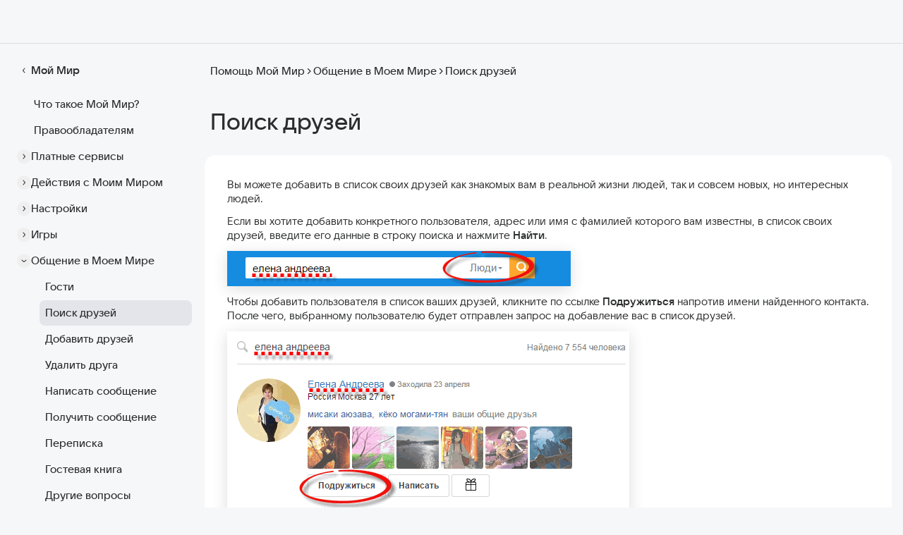

--- FILE ---
content_type: text/html
request_url: https://help.mail.ru/my-help/society/searching/
body_size: 28229
content:
<!doctype html><html lang=ru-RU data-use-theme=true class="desktop font-VKSans"><link href=https://hmr-assets.cdn-vk.ru/assets/css/fonts.min.29a6155cda07ba092e90787116b4e2d90e059d63adc081d55750178fc9b407b2.css integrity="sha256-KaYVXNoHugkukHhxFrTi2Q4FnWOtwIHVV1AXj8m0B7I=" rel=stylesheet crossorigin=anonymous><link rel=preload href=https://hmr-assets.cdn-vk.ru/cdn/fonts/VK_Sans_Display_Regular.woff2 as=font type=font/woff2 crossorigin=anonymous><link href="https://hmr-assets.cdn-vk.ru/assets/css/styles.8caba6f5e0d9c13ee34b5a13fb3005baafbf1ce61f011dbef0dd0b6d2aa567c7.css" integrity="sha256-jKum9eDZwT7jS1oT+zAFuq+/HOYfAR2+8N0LbSqlZ8c=" rel=stylesheet crossorigin=anonymous data-turbo-track=reload><script src=https://hmr-assets.cdn-vk.ru/assets/js/bundle.min.736eb8725a9dd9de57245a3d25c65108a3c7ee1a59dd0e46c5317750f912e021.js integrity="sha256-c264clqd2d5XJFo9JcZRCKPH7hpZ3Q5GxTF3UPkS4CE=" crossorigin=anonymous defer data-turbo-track=reload></script><script src=https://hmr-assets.cdn-vk.ru/assets/js/criticalBundle.min.32475f7c677a4d6ab763048a8abc132e79e7d96d90c36f853a4fcd5272b54828.js integrity="sha256-MkdffGd6TWq3YwSKirwTLnnn2W2Qw2+FOk/NUnK1SCg=" crossorigin=anonymous data-turbo-track=reload></script><script src=https://hmr-assets.cdn-vk.ru/assets/js/logger.min.js></script><script src=https://hmr-assets.cdn-vk.ru/assets/js/logger.dca384b24d3a869ad47b936a8d52fb56629deb88cb6510c1027526794540fdf6.js></script><head><meta charset=utf-8><meta name=viewport content="width=device-width,initial-scale=1"><link rel=apple-touch-icon href=https://hmr-assets.cdn-vk.ru/cdn/favicon/apple-touch-icon.png><link rel=apple-touch-icon sizes=57x57 href=https://hmr-assets.cdn-vk.ru/cdn/favicon/apple-touch-icon-57x57.png><link rel=apple-touch-icon sizes=72x72 href=https://hmr-assets.cdn-vk.ru/cdn/favicon/apple-touch-icon-72x72.png><link rel=apple-touch-icon sizes=76x76 href=https://hmr-assets.cdn-vk.ru/cdn/favicon/apple-touch-icon-76x76.png><link rel=apple-touch-icon sizes=114x114 href=https://hmr-assets.cdn-vk.ru/cdn/favicon/apple-touch-icon-114x114.png><link rel=apple-touch-icon sizes=120x120 href=https://hmr-assets.cdn-vk.ru/cdn/favicon/apple-touch-icon-120x120.png><link rel=apple-touch-icon sizes=144x144 href=https://hmr-assets.cdn-vk.ru/cdn/favicon/apple-touch-icon-144x144.png><link rel=apple-touch-icon sizes=152x152 href=https://hmr-assets.cdn-vk.ru/cdn/favicon/apple-touch-icon-152x152.png><link rel=apple-touch-icon sizes=180x180 href=https://hmr-assets.cdn-vk.ru/cdn/favicon/apple-touch-icon-180x180.png><link rel=icon type=image/png sizes=32x32 href=https://hmr-assets.cdn-vk.ru/cdn/favicon/32.png><link rel=icon type=image/png sizes=16x16 href=https://hmr-assets.cdn-vk.ru/cdn/favicon/16.png><link rel=manifest href=https://hmr-assets.cdn-vk.ru/cdn/favicon/site.webmanifest><title>Поиск друзей — Мой Мир — Помощь</title><meta name=description content="Вы можете добавить в список своих друзей как знакомых вам в реальной жизни людей, так и совсем новых, но интересных людей."><meta property="og:type" content="article"><meta property="article:section" content="Справка"><meta property="og:title" content="Поиск друзей — Помощь по сервисам Mail"><meta property="og:url" content="https://help.mail.ru/my-help/society/searching/"><meta property="og:description" content="Подробные инструкции по использованию сервисов Mail: Почта, Облако, Календарь, Задачи, Заметки, VK Почта, Диск-О: и другие. Ответы на часто задаваемые вопросы."><meta property="og:image:width" content="537"><meta property="og:image:height" content="240"><meta name=image property="og:image" content="https://hmr-assets.cdn-vk.ru/cdn/img/og-sharing.png"><link rel=image_src href=https://hmr-assets.cdn-vk.ru/cdn/img/og-sharing.png><meta name=yandex-verification content="bb1c542db1c6fd28"><meta name=google-site-verification content="qo8bIiF6tStZ-qsvQbRs0JfF_hvFdIygdY2HTLul7nk"><meta name=turbo-cache-control content="no-cache"><meta name=turbo-prefetch content="false"><meta name=turbo-root content="/my-help/"><link rel=canonical href=https://help.mail.ru/my-help/society/searching/><script nonce=fcf34f2d1470d081eeaca8b764a54ea6>var _tmr=window._tmr||(window._tmr=[]);_tmr.push({id:"1300870",type:"pageView",start:(new Date).getTime()}),function(e,t,n){if(e.getElementById(n))return;var o,s=e.createElement("script");s.type="text/javascript",s.async=!0,s.id=n,s.src="https://top-fwz1.mail.ru/js/code.js",o=function(){var t=e.getElementsByTagName("script")[0];t.parentNode.insertBefore(s,t)},t.opera=="[object Opera]"?e.addEventListener("DOMContentLoaded",o,!1):o()}(document,window,"tmr-code")</script><script nonce=csp_nonce>(function(e,t,n,s,o,i,a){e[o]=e[o]||function(){(e[o].a=e[o].a||[]).push(arguments)},e[o].l=1*new Date;for(var r=0;r<document.scripts.length;r++)if(document.scripts[r].src===s)return;i=t.createElement(n),a=t.getElementsByTagName(n)[0],i.async=1,i.src=s,a.parentNode.insertBefore(i,a)})(window,document,"script","https://mc.yandex.ru/metrika/tag.js","ym"),ym(92805550,"init",{clickmap:!1,trackLinks:!0,accurateTrackBounce:!0,webvisor:!1,ecommerce:"dataLayer"})</script><meta name=yandex-verification content="29286cfa508d9688"><meta name=google-site-verification content="2bXEYeHVNf-MocGwCa7jTTHYV5XaNh6HS7enZGkesf8"><meta name=yandex-verification content="83d32ad813617d75"><meta name=google-site-verification content="AKTavv4Xv0XdiNTarnpL8vhJ5g2w-F2mjTg2oweeVzc"><script async src="https://www.googletagmanager.com/gtag/js?id=G-N8Z19TG6GN"></script><script nonce=csp_nonce>window.dataLayer=window.dataLayer||[];function gtag(){dataLayer.push(arguments)}gtag("js",new Date),gtag("config","G-N8Z19TG6GN")</script></head><body data-controller="metrics slide csat toc toc-mobile marusia-experiment overflow-x-hidden" data-slide-visibility-class=!visible class="flex flex-col min-h-[100dvh]"><noscript><div><img src="https://top-fwz1.mail.ru/counter?id=1300870;js=na" style=border:0;position:absolute;left:-9999px alt=Top.Mail.Ru></div></noscript><noscript><div><img src=https://mc.yandex.ru/watch/92805550 style=position:absolute;left:-9999px alt></div></noscript><header id=header class="sticky top-0 z-40 h-[62px] px-1 flex flex-nowrap self-stretch justify-items-stretch bg-[--body-bg] border-b border-1 border-black/10"><button data-action=slide#show class="flex flex-col items-center justify-self-start px-3 align-middle md:hidden text-[--black-light]">
<svg width="16" height="16" viewBox="0 0 16 16" fill="none"><path fill-rule="evenodd" clip-rule="evenodd" d="M14 12C14.2652 12 14.5196 12.1054 14.7071 12.2929S15 12.7348 15 13 14.8946 13.5196 14.7071 13.7071 14.2652 14 14 14H2c-.26522.0-.51957-.1054-.70711-.2929C1.10536 13.5196 1 13.2652 1 13S1.10536 12.4804 1.29289 12.2929C1.48043 12.1054 1.73478 12 2 12H14zm0-5C14.2652 7 14.5196 7.10536 14.7071 7.29289 14.8946 7.48043 15 7.73478 15 8s-.1054.51957-.2929.70711C14.5196 8.89464 14.2652 9 14 9H2C1.73478 9 1.48043 8.89464 1.29289 8.70711 1.10536 8.51957 1 8.26522 1 8c0-.26522.10536-.51957.29289-.70711C1.48043 7.10536 1.73478 7 2 7H14zm0-5C14.2652 2 14.5196 2.10536 14.7071 2.29289 14.8946 2.48043 15 2.73478 15 3s-.1054.51957-.2929.70711C14.5196 3.89464 14.2652 4 14 4H2c-.26522.0-.51957-.10536-.70711-.29289C1.10536 3.51957 1 3.26522 1 3s.10536-.51957.29289-.70711C1.48043 2.10536 1.73478 2 2 2H14z" fill="currentColor"/></svg></button><div id=top-search-wrapper data-controller="search top-search-toggle search-tooltip" data-action="
    search:click:outside->search#unfocus


     click->top-search-toggle#activate
resize@window->top-search-toggle#searchPageActivate
" data-search-page=false class="!hidden h-[54px] flex place-items-center gap-3 min-w-[244px] top-search-wrapper"><button type=button data-action="
            click->search#clear
            click->search#unfocus
            click->top-search-toggle#deactivateBack:stop" data-top-search-toggle-target=resetButton class="!hidden flex-none flex gap-1 font-medium rounded-lg pl-1 pr-3 py-2 hover:bg-[--vkui--color_transparent--hover] items-center">
<span class="chevron svg w-5 h-5 rotate-90 text-[--icon-gray-2]"><svg width="100%" height="100%" fill="currentColor" viewBox="0 0 24 24"><path d="M12 13.698 6.64 9.232a1 1 0 00-1.28 1.536l6 5a1 1 0 001.28.0l6-5a1 1 0 10-1.28-1.536L12 13.698z"/></svg>
</span>Сбросить поиск</button><div class="relative w-full"><div data-search-tooltip-target=tooltip data-action=click:stop:prevent class="!hidden absolute top-full left-5 h-11 z-[10000] flex flex-col"><span class="ml-3 w-5 h-2.5 text-[--vkui--color_background_modal_inverse] relative top-0.5"><svg width="20" height="10" viewBox="0 0 20 10" fill="none"><path d="M20 10H0V8C3.9749 8 7 0 10 0s5.9999 8 10 8v2z" fill="currentColor"/></svg></span><div class="bg-[--vkui--color_background_modal_inverse] flex gap-3 items-center px-3 pt-[8.5px] pb-[9.5px] rounded-lg"><span class="text-[--vkui--color_text_contrast_themed] text-footnote text-nowrap">Скорее всего, ответ на ваш вопрос — тут</span>
<span data-action="click->search-tooltip#close click->metrics#click" data-metrics-goal-param=search_tooltip_close class="w-3 h-3 text-[--vkui--color_text_contrast_themed] hover:text-[--vkui--color_text_contrast_themed--hover] cursor-pointer"><svg fill="currentColor" width="100%" height="100%" viewBox="0 0 16 16"><path fill-rule="evenodd" clip-rule="evenodd" d="M8.19125 6.66325l4.33995-4.34c.430999999999999-.431 1.1311-.431 1.5621.0C14.5243 2.75425 14.5243 3.45425 14.0933 3.88525l-4.34005 4.34L14.0933 12.5653C14.5153 12.9862 14.5153 13.6713 14.0933 14.0933 13.6713 14.5153 12.9862 14.5153 12.5653 14.0933L8.22525 9.75325l-4.34 4.34005C3.45425 14.5243 2.75425 14.5243 2.32325 14.0933c-.431-.430999999999999-.431-1.1311.0-1.5621l4.34-4.33995-4.34-4.34c-.422-.421-.422-1.106.0-1.528.422-.422 1.107-.422 1.528.0l4.34 4.34z"/></svg></span></div></div><form data-action="metrics#form click->search-tooltip#close" data-metrics-goal-param=click_buttom_search data-search-project-value=my-help action=/my-help/search/ method=GET class="flex w-full relative rounded-lg border !border-solid border-[--vkui--octavius_color_sidebar_scrollbar_alpha] bg-[--vkui--color_background_content]"><div class="flex w-full overflow-x-hidden"><div data-controller=omicron data-omicron-feature-name-value=bot_search_exp class="relative flex flex-grow"><span data-action="click->search#focus" class="flex flex-none items-center pr-2 pl-3 icon-search"><svg width="20" height="20" viewBox="0 0 20 20" fill="currentcolor"><path fill-rule="evenodd" clip-rule="evenodd" d="M9.5 4.5c-2.76142.0-5 2.23858-5 5 0 2.7614 2.23858 5 5 5 2.7614.0 5-2.2386 5-5 0-2.76142-2.2386-5-5-5zM3 9.5C3 5.91015 5.91015 3 9.5 3 13.0899 3 16 5.91015 16 9.5c0 1.5247-.525 2.9268-1.404 4.0353l3.1843 3.1844c.2929.2929.2929.767700000000001.0 1.0606S17.0126 18.0732 16.7197 17.7803L13.5353 14.596C12.4268 15.475 11.0247 16 9.5 16 5.91015 16 3 13.0899 3 9.5z"/></svg>
</span><input data-search-target=query name=q type=text data-action="focus->search#focusInput input->search#loadResults focus->metrics#focus" data-metrics-goal-param=click_search_line autocomplete=off id=search-top-input class="mr-1.5 w-full border-0 p-0 py-[7px] leading-[22px] focus:outline-0 focus:ring-0 bg-[--vkui--color_background_content] text-[--vkui--color_text_primary] placeholder-[--vkui--color_text_secondary]">
<label data-omicron-target=boolFalse data-search-target=placeholder for=search-top-input class="absolute select-none pointer-events-none flex flex-row left-[40px] top-1/2 -translate-y-1/2 overflow-hidden text-ellipsis w-[60vw] sm:w-[70vw] md:w-[75vw] lg:w-[85vw]"><p class="select-none pointer-events-none text-[--vkui--color_text_secondary] select-none whitespace-nowrap max-w-full text-ellipsis">Поиск по помощи</p></label><label data-omicron-target=boolTrue data-search-target=placeholderexp for=search-top-input class="!hidden absolute select-none flex flex-row left-[40px] top-1/2 -translate-y-1/2 overflow-hidden text-ellipsis w-[60vw] sm:w-[70vw] md:w-[75vw] lg:w-[85vw]"></label><button type=button data-search-target=close data-action="click->search#clear click->search#focus" class="!hidden flex items-center justify-center w-16 hover:bg-[--vkui--color_transparent--hover] active:bg-[--vkui--color_transparent--active]">
<svg width="20" height="20" viewBox="0 0 20 20" fill="none"><path fill-rule="evenodd" clip-rule="evenodd" d="M9.98357 8.50683 14.178 4.31241c.416499999999999-.41655 1.0931-.41655 1.5096.0C16.1041 4.72895 16.1041 5.40547 15.6876 5.82201L11.4932 10.0164l4.1944 4.1944C16.0954 14.6177 16.0954 15.2797 15.6876 15.6876 15.2797 16.0954 14.6177 16.0954 14.2108 15.6876l-4.1944-4.1944-4.19439 4.1944C5.40547 16.1041 4.72895 16.1041 4.31241 15.6876 3.89586 15.2711 3.89586 14.5945 4.31241 14.178L8.50683 9.98357 4.31241 5.78915c-.40785-.40688-.40785-1.0689.0-1.47674.40784-.40785 1.06986-.40785 1.47674.0L9.98357 8.50683z"/></svg></button><div data-search-target=results class="!hidden z-10 absolute w-full mt-[38px]"><div data-search-target=resultsContent class="bg-[--vkui--color_background_content] py-2.5 drop-shadow-[0_18px_28px_rgba(0,16,61,.1)] rounded-xl max-h-80 overflow-x-auto px-2.5"></div></div><template data-search-target=searchResultItemTemplate><a href=# data-action=metrics#link data-metrics-goal-param=suggest class="block cursor-pointer py-2.5 px-2.5 rounded-md hover:bg-[#00103d0a] hover:no-underline text-[--black-light]"></a></template></div></div><div class="!hidden border-l !border-solid !border-[--vkui--octavius_color_sidebar_scrollbar_alpha]" data-search-target=button><button type=submit data-action=search#searchButtonClick class="px-7 h-full font-medium !border-0 hover:bg-[--vkui--color_transparent--hover] active:bg-[--vkui--color_transparent--active] rounded-r-[7px]">
Найти</button></div></form></div></div><template class="-translate-x-full
translate-x-full
!visible
hidden
opacity-enter
opacity-enter-start
opacity-enter-end
opacity-leavex
opacity-leave-start
opacity-leave-end
!border-[--error]
!block ph-auth ph-logo ph-logo__container ph-projects ph-searchplaceholder ph-container ph-logo__img"></template><link nonce="fcf34f2d1470d081eeaca8b764a54ea6" href="https://limg.imgsmail.ru/pkgs/whiteline/2.225.0/external.crossnav.css" rel="stylesheet"  ><div id="ph-whiteline" class="ph-whiteline" data-testid="whiteline"></div><script nonce="fcf34f2d1470d081eeaca8b764a54ea6">function parseEmptySlot(slot) {return slot || null;}function phParseEmptyJsonSlot(slot) {try {return JSON.parse(slot)} catch(e) {}return null;}window.__PHS = parseEmptySlot(
{"id": 94682046, "updated": "", "version": "25.03.25", "isWhiteline": true, "isTargetBlank": true, "isModern": true,"isCrossNav": true, "visitCookieAliases": ["tv.mail.ru", "horo.mail.ru", "my.mail.ru"], "bizLinks": "", "parentalControlMode": "", "experimentId": "", "siteZone": "16", "siteId": "119", "sitezone": "16", "siteid": "119", "isDebug": "", "activeEmail": "", "maxAccounts": "20", "loginUrl": "", "loginPage": "", "logoutUrl": "", "logoutPage": "", "registerBackUrl": "", "colorTheme": "", "showSettingsTheme": "1", "hideSignupButton": "", "counters": {"thisPropertyIsOnlyForValidJSON": "1","counterAuthMenuOpen": 1126003,"counterLogin": 75068996,"counterLogout": 75068944,"counterRegistration": 75068995,"counterPassAndSecurity": 75068940,"counterPersonal": 75068936,"counterChangeMailbox": 1126018,"counterAddMailbox": 1126064}, "social": {"vk": false,"ok": false,"fb": false}, "experiments": {"thisPropertyIsOnlyForValidJSON": "1","switchUnionQuotaBlock": true,"switchCloudStoriesCounter": false,"isCloudStoriesCounterDwh": false,"switchCloudStoriesCounterCrossNav": false,"isCloudStoriesCounterDwhCrossNav": false,"switchRedesignUnionQuotaBlock": true,"externalMailQuota": true},"authGate": true,"authGateVersion": "https://img.imgsmail.ru/hb/e.mail.ru/auth.gate/2.11.2/authGate.js","authGateSuccessRedirectUrl": "https://e.mail.ru/messages/inbox?back=1","enableExtDomains": true,"isShowOkCounter": true,"isShowVKCounter": true,"socialCountersTimer": "300000","disableAllProjectsMenu": true,"metricsCookieEnable": true,"metricsCookieExpires": 7,"metricsCookieParams": "utm_source, utm_medium, utm_campaign, utm_content, utm_term, mt_click_id, mt_link_id","addTargetToNaviData": true,"shouldCheckCSP": true,"shouldHandleHitman": true,"mailWidgetsHost": "widgets.mail.ru","mailWidgetsMiniHost": "widgets.mini-mail.ru","mailWidgetsVersion": "v1","mailWidgetsDisplayTimeout": 120000,"mailWidgetsStaticButtonType": "calendar","mailWidgetsStaticButtonMascotIcon": true, "defaultSelectedLogoHref": "/", "defaultSelectedLogoImage": "https://hmr-assets.cdn-vk.ru/cdn/img/help-main-black.svg", "defaultSelectedLogoDarkImage": "https://hmr-assets.cdn-vk.ru/cdn/img/help-main-white.svg"}

) || {};window.__PHS.settingsId = window.__PHS.id;window.__PHS.id = 94678667;window.__PHS.selfExperimentId = parseEmptySlot();window.__PHS.lang = (parseEmptySlot({"lang": "ru_RU", "account": {"theme-setting": "\u041d\u0430\u0441\u0442\u0440\u043e\u0439\u043a\u0438 \u0433\u043b\u0430\u0432\u043d\u043e\u0439 \u0441\u0442\u0440\u0430\u043d\u0438\u0446\u044b", "sign-up": "\u0420\u0435\u0433\u0438\u0441\u0442\u0440\u0430\u0446\u0438\u044f", "help": "\u041f\u043e\u043c\u043e\u0449\u044c", "family": "\u041e\u0431\u0449\u0430\u044f \u043f\u043e\u0434\u043f\u0438\u0441\u043a\u0430", "qrAuth": "\u0412\u0445\u043e\u0434 \u0432 \u043f\u0440\u0438\u043b\u043e\u0436\u0435\u043d\u0438\u0435 \u043f\u043e QR-\u043a\u043e\u0434\u0443", "sign-in": "\u0412\u043e\u0439\u0442\u0438", "logon-by-phone": "\u0412\u0445\u043e\u0434 \u043f\u043e \u043d\u043e\u043c\u0435\u0440\u0443 \u0442\u0435\u043b\u0435\u0444\u043e\u043d\u0430", "change-avatar": "\u0421\u043c\u0435\u043d\u0438\u0442\u044c \u0430\u0432\u0430\u0442\u0430\u0440", "account-settings": "\u041d\u0430\u0441\u0442\u0440\u043e\u0439\u043a\u0438", "add": "\u0414\u043e\u0431\u0430\u0432\u0438\u0442\u044c \u0430\u043a\u043a\u0430\u0443\u043d\u0442", "exit": "\u0412\u044b\u0439\u0442\u0438", "copied": "\u0421\u043a\u043e\u043f\u0438\u0440\u043e\u0432\u0430\u043d\u043e", "theme-system": "\u041a\u0430\u043a \u0432 \u0441\u0438\u0441\u0442\u0435\u043c\u0435", "children-users": "\u0414\u0435\u0442\u0441\u043a\u0438\u0435 \u043f\u043e\u0447\u0442\u043e\u0432\u044b\u0435 \u044f\u0449\u0438\u043a\u0438", "theme-dark": "\u0422&#1105;\u043c\u043d\u0430\u044f \u0442\u0435\u043c\u0430", "vkid-lk-button": "\u0423\u043f\u0440\u0430\u0432\u043b\u0435\u043d\u0438\u0435 \u0430\u043a\u043a\u0430\u0443\u043d\u0442\u043e\u043c", "copy": "\u0421\u043a\u043e\u043f\u0438\u0440\u043e\u0432\u0430\u0442\u044c", "settings": "\u041b\u0438\u0447\u043d\u044b\u0435 \u0434\u0430\u043d\u043d\u044b\u0435", "appearance": "\u041e\u0444\u043e\u0440\u043c\u043b\u0435\u043d\u0438\u0435", "aliases1": "\u0410\u043d\u043e\u043d\u0438\u043c\u043d\u044b\u0439 \u0430\u0434\u0440\u0435\u0441", "aliases2": "\u0421\u043a\u0440\u044b\u0442\u044b\u0439 email", "aliases3": "\u0410\u0434\u0440\u0435\u0441 \u0434\u043b\u044f \u0440\u0430\u0441\u0441\u044b\u043b\u043e\u043a", "aliases4": "\u041a\u0440\u0430\u0441\u0438\u0432\u044b\u0439 \u0430\u0434\u0440\u0435\u0441", "newMarker": "\u043d\u043e\u0432\u043e\u0435", "security": "\u041f\u0430\u0440\u043e\u043b\u044c \u0438 \u0431\u0435\u0437\u043e\u043f\u0430\u0441\u043d\u043e\u0441\u0442\u044c", "referral": "\u0411\u043e\u043d\u0443\u0441\u044b \u0437\u0430 \u0434\u0440\u0443\u0437\u0435\u0439", "theme-light": "\u0421\u0432\u0435\u0442\u043b\u0430\u044f \u0442\u0435\u043c\u0430"}, "connection-error": {"subheader": "\u041f\u043e\u043f\u0440\u043e\u0431\u0443\u0439\u0442\u0435", "subtitle": "\u041f\u043e\u0434\u043a\u043b\u044e\u0447\u0438\u0442\u0435\u0441\u044c \u043a \u0441\u0435\u0442\u0438 \u0438 \u043e\u0431\u043d\u043e\u0432\u0438\u0442\u0435 \u0441\u0442\u0440\u0430\u043d\u0438\u0446\u0443", "title": "\u041d\u0435\u0442 \u0438\u043d\u0442\u0435\u0440\u043d\u0435\u0442\u0430", "item2": "\u041f\u0440\u043e\u0432\u0435\u0440\u0438\u0442\u044c \u043f\u043e\u0434\u043a\u043b\u044e\u0447\u0435\u043d\u0438\u0435 \u043a \u0438\u043d\u0442\u0435\u0440\u043d\u0435\u0442\u0443", "button": "\u041e\u0431\u043d\u043e\u0432\u0438\u0442\u044c", "item1": "\u041e\u0431\u043d\u043e\u0432\u0438\u0442\u044c \u0441\u0442\u0440\u0430\u043d\u0438\u0446\u0443", "header": "\u041e\u0448\u0438\u0431\u043a\u0430 \u0441\u043e\u0435\u0434\u0438\u043d\u0435\u043d\u0438\u044f"}, "search": {"placeholder": "\u041f\u043e\u0438\u0441\u043a \u0432 \u0438\u043d\u0442\u0435\u0440\u043d\u0435\u0442\u0435", "find": "\u041d\u0430\u0439\u0442\u0438"}, "mail-widgets": {"dpip-title": "\u041e\u0442\u043a\u0440\u044b\u0442\u043e \u0432 \u043e\u0442\u0434\u0435\u043b\u044c\u043d\u043e\u043c \u043e\u043a\u043d\u0435", "btn-notes": "\u0412\u0430\u0448\u0438 \u0437\u0430\u043c\u0435\u0442\u043a\u0438", "error-button": "\u041e\u0431\u043d\u043e\u0432\u0438\u0442\u044c \u0441\u0442\u0440\u0430\u043d\u0438\u0446\u0443", "error-content": "\u041c\u044b \u0437\u043d\u0430\u0435\u043c \u043e \u043f\u0440\u043e\u0431\u043b\u0435\u043c\u0435 \u0438 \u0443\u0436\u0435 \u0440\u0435\u0448\u0430\u0435\u043c \u0435&#1105;. \u041f\u043e\u043f\u0440\u043e\u0431\u0443\u0439\u0442\u0435 \u043e\u0431\u043d\u043e\u0432\u0438\u0442\u044c \u0441\u0442\u0440\u0430\u043d\u0438\u0446\u0443", "btn-calendar": "\u041a\u0430\u043b\u0435\u043d\u0434\u0430\u0440\u044c", "error-title": "\u0427\u0442\u043e-\u0442\u043e \u043f\u043e\u0448\u043b\u043e \u043d\u0435 \u0442\u0430\u043a", "dpip-button": "\u041f\u0440\u043e\u0434\u043e\u043b\u0436\u0438\u0442\u044c \u0437\u0434\u0435\u0441\u044c", "btn-todo": "\u0412\u0430\u0448\u0438 \u0437\u0430\u0434\u0430\u0447\u0438"}, "logo": {"mail-homepage": "\u041d\u0430 \u0413\u043b\u0430\u0432\u043d\u0443\u044e Mail", "project-homepage": "\u041d\u0430 \u0433\u043b\u0430\u0432\u043d\u0443\u044e \u043f\u0440\u043e\u0435\u043a\u0442\u0430"}, "projects": {"samokat-pb": "\u0421\u0430\u043c\u043e\u043a\u0430\u0442", "help": "\u041f\u043e\u043c\u043e\u0449\u044c", "skillbox": "Skillbox", "calendar-pb": "\u041a\u0430\u043b\u0435\u043d\u0434\u0430\u0440\u044c", "vk-workspace": "VK WorkSpace", "vkpochta": "VK \u041f\u043e\u0447\u0442\u0430", "vk-cloud": "VK Cloud", "mailspace-tarifs": "\u0422\u0430\u0440\u0438\u0444\u044b", "hi-tech": "Hi-Tech", "cloud-pb": "\u041e\u0431\u043b\u0430\u043a\u043e", "tv": "\u0422\u0412-\u043a\u0430\u043d\u0430\u043b\u044b", "board": "\u0414\u043e\u0441\u043a\u0430", "mail": "\u041f\u043e\u0447\u0442\u0430", "vk-msg": "VK \u041c\u0435\u0441\u0441\u0435\u043d\u0434\u0436\u0435\u0440", "icebox": "Icebox", "mytraker": "MyTracker", "vseapteki": "\u0412\u0441\u0435 \u0430\u043f\u0442\u0435\u043a\u0438", "hotbox": "Hotbox", "capsula": "VK \u041a\u0430\u043f\u0441\u0443\u043b\u0430", "lady": "\u041b\u0435\u0434\u0438", "projects": "\u041f\u0440\u043e\u0435\u043a\u0442\u044b", "tickets": "\u0411\u0438\u043b\u0435\u0442\u044b", "worki": "Worki", "notes": "\u0417\u0430\u043c\u0435\u0442\u043a\u0438", "vk-tech": "VK Tech", "vk-play": "VK Play", "vk-dating": "VK \u0417\u043d\u0430\u043a\u043e\u043c\u0441\u0442\u0432\u0430", "vk-education": "VK Education", "vkpochta-pb": "VK \u041f\u043e\u0447\u0442\u0430", "aliexpress": "AliExpress", "horoscopes": "\u0413\u043e\u0440\u043e\u0441\u043a\u043e\u043f\u044b", "close": "\u0417\u0430\u043a\u0440\u044b\u0442\u044c", "calendar": "\u041a\u0430\u043b\u0435\u043d\u0434\u0430\u0440\u044c", "sport": "\u0421\u043f\u043e\u0440\u0442", "todo": "\u0417\u0430\u0434\u0430\u0447\u0438", "mail-pb": "\u041f\u043e\u0447\u0442\u0430", "contacts": "\u041a\u043e\u043d\u0442\u0430\u043a\u0442\u044b", "mail-for-business": "\u041f\u043e\u0447\u0442\u0430 \u0434\u043b\u044f \u0431\u0438\u0437\u043d\u0435\u0441\u0430", "smotri": "\u0421\u043c\u043e\u0442\u0440\u0438", "youla": "\u042e\u043b\u0430", "health": "\u0417\u0434\u043e\u0440\u043e\u0432\u044c\u0435", "vk-short": "VK", "pets": "\u041f\u0438\u0442\u043e\u043c\u0446\u044b", "mailspace": "Mail Space", "icq": "ICQ New", "postmaster-charts": "\u0413\u0440\u0430\u0444\u0438\u043a\u0438", "worki-find-employee": "\u041d\u0430\u0439\u0442\u0438 \u0441\u043e\u0442\u0440\u0443\u0434\u043d\u0438\u043a\u0430", "mytarget": "MyTarget", "tamtam": "\u0422\u0430\u043c\u0422\u0430\u043c", "ok-short": "\u041e\u041a", "answers": "\u041e\u0442\u0432\u0435\u0442\u044b", "delivery-club-pb": "Delivery Club", "cloud-with-utm": "\u041e\u0431\u043b\u0430\u043a\u043e", "citymobil-pb": "\u0421\u0438\u0442\u0438\u043c\u043e\u0431\u0438\u043b", "postmaster-problems": "\u041f\u0440\u043e\u0431\u043b\u0435\u043c\u044b", "news": "\u041d\u043e\u0432\u043e\u0441\u0442\u0438", "vk-video": "VK \u0412\u0438\u0434\u0435\u043e", "business-projects": "\u0414\u043b\u044f \u0431\u0438\u0437\u043d\u0435\u0441\u0430", "kids": "\u0414\u0435\u0442\u0438", "ok": "\u041e\u0434\u043d\u043e\u043a\u043b\u0430\u0441\u0441\u043d\u0438\u043a\u0438", "teambox": "\u041e\u0431\u043b\u0430\u043a\u043e \u0434\u043b\u044f \u0440\u0430\u0431\u043e\u0447\u0438\u0445 \u0433\u0440\u0443\u043f\u043f", "delivery-club": "Delivery Club", "games": "\u0418\u0433\u0440\u044b", "documents-pb": "\u0414\u043e\u043a\u0443\u043c\u0435\u043d\u0442\u044b", "myteam-b2b": "\u041c\u0435\u0441\u0441\u0435\u043d\u0434\u0436\u0435\u0440", "love": "\u0417\u043d\u0430\u043a\u043e\u043c\u0441\u0442\u0432\u0430", "myteam": "VK Teams", "vk-clip": "VK \u041a\u043b\u0438\u043f\u044b", "cloud": "\u041e\u0431\u043b\u0430\u043a\u043e", "top": "\u0420\u0435\u0439\u0442\u0438\u043d\u0433 \u0441\u0430\u0439\u0442\u043e\u0432", "admin-console": "\u041f\u0430\u043d\u0435\u043b\u044c \u0430\u0434\u043c\u0438\u043d\u0438\u0441\u0442\u0440\u0430\u0442\u043e\u0440\u0430", "rustore": "RuStore", "vk-ads": "VK \u0420\u0435\u043a\u043b\u0430\u043c\u0430", "msc": "\u041e\u0431\u043b\u0430\u043a\u043e \u0434\u043b\u044f \u0431\u0438\u0437\u043d\u0435\u0441\u0430", "more": "\u0415\u0449&#1105;", "worki-work": "\u0420\u0430\u0431\u043e\u0442\u0430", "mailspace-subscription": "\u041f\u043e\u0434\u043f\u0438\u0441\u043a\u0430", "atom": "\u0411\u0440\u0430\u0443\u0437\u0435\u0440 Atom", "all-projects": "\u0412\u0441\u0435 \u043f\u0440\u043e\u0435\u043a\u0442\u044b", "notes-pb": "\u0417\u0430\u043c\u0435\u0442\u043a\u0438", "kino": "\u041a\u0438\u043d\u043e", "mygames": "MY.GAMES", "wallet": "\u041f\u043e\u043a\u0443\u043f\u043a\u0438", "geekbrains-pb": "GeekBrains", "fines": "\u0428\u0442\u0440\u0430\u0444\u044b", "vk-tutoria": "VK Tutoria", "promocodes": "\u041f\u0440\u043e\u043c\u043e\u043a\u043e\u0434\u044b", "uchiru-pb": "\u0423\u0447\u0438.\u0440\u0443", "citymobil": "\u0421\u0438\u0442\u0438\u043c\u043e\u0431\u0438\u043b", "cloud-disk": "\u0414\u0438\u0441\u043a", "vk": "\u0412\u041a\u043e\u043d\u0442\u0430\u043a\u0442\u0435", "agent": "\u0410\u0433\u0435\u043d\u0442 Mail", "home": "\u0413\u043b\u0430\u0432\u043d\u0430\u044f", "see-all-projects": "\u0421\u043c\u043e\u0442\u0440\u0435\u0442\u044c \u0432\u0441\u0435", "geekbrains": "GeekBrains", "documents": "\u0414\u043e\u043a\u0443\u043c\u0435\u043d\u0442\u044b", "payment-center": "\u041e\u043f\u043b\u0430\u0442\u044b", "mail-for-education": "\u041f\u043e\u0447\u0442\u0430 \u0434\u043b\u044f \u043e\u0431\u0440\u0430\u0437\u043e\u0432\u0430\u043d\u0438\u044f", "vk-calls": "VK \u0417\u0432\u043e\u043d\u043a\u0438", "postmaster-statistics": "\u0421\u0442\u0430\u0442\u0438\u0441\u0442\u0438\u043a\u0430", "mygames-pb": "MY.GAMES", "auto": "\u0410\u0432\u0442\u043e", "mailru": "Mail", "youla-with-utm": "\u042e\u043b\u0430", "skillbox-pb": "Skillbox", "vk-music": "VK \u041c\u0443\u0437\u044b\u043a\u0430", "moymir": "\u041c\u043e\u0439 \u041c\u0438\u0440", "mailrugroup": "Mail.ru Group", "marusia": "\u041c\u0430\u0440\u0443\u0441\u044f", "dom": "\u0414\u043e\u043c", "postmaster-letters": "\u041f\u0438\u0441\u044c\u043c\u0430", "marusia-pb": "\u041c\u0430\u0440\u0443\u0441\u044f", "pogoda": "\u041f\u043e\u0433\u043e\u0434\u0430", "dobro": "VK \u0414\u043e\u0431\u0440\u043e", "todo-pb": "\u0417\u0430\u0434\u0430\u0447\u0438", "citydrive": "\u0421\u0438\u0442\u0438\u0434\u0440\u0430\u0439\u0432"}, "service-unavailable": {"subtitle": "\u042d\u0442\u043e \u0432\u0440\u0435\u043c\u0435\u043d\u043d\u043e &#8212; \u043c\u044b \u0443\u0436\u0435 \u0437\u043d\u0430\u0435\u043c \u043e \u043f\u0440\u043e\u0431\u043b\u0435\u043c\u0435 \u0438 \u0441\u043a\u043e\u0440\u043e \u0432\u0441&#1105; \u043f\u043e\u0447\u0438\u043d\u0438\u043c", "title": "\u0421\u0435\u0440\u0432\u0438\u0441 \u043f\u043e\u043a\u0430 \u043d\u0435\u0434\u043e\u0441\u0442\u0443\u043f\u0435\u043d"}}) || {}).lang;window.__PHS.isVkEcosystemPromo = parseEmptySlot();window.__PHS.omicronConfig = parseEmptySlot();window.__PHS._ = {props: {projectsKeys: parseEmptySlot({"id": 120744764, "showPixel": "https://rs.mail.ru/pixel/[base64].gif", "general": ["mail", "cloud-with-utm", "calendar", "todo", "contacts", "news", "vk", "ok", "moymir"], "projectsbar": ["vkpochta", "tv", "horoscopes", "answers", "pogoda", "lady", "youla", "auto"], "additional": ["sport", "kino", "hi-tech", "health", "love", "kids", "uchiru-pb", "dom", "pets", "skillbox", "geekbrains", "capsula", "dobro", "rustore", "vk-play", "vk-clip", "vk-video", "vk-music", "vk-calls", "vk-dating", "vk-msg", "vk-education", "vk-tutoria", "tickets", "promocodes"], "business": ["vk-tech", "vk-cloud", "vk-workspace", "vk-ads", "mytraker"], "mailrugroup": "", "items": {"uchiru-pb": {"url": "https://uchi.ru/?utm_source=portal&utm_medium=portal_navigation_all_exp&utm_campaign=mail_uchi&mt_click_id=mt-tn3482", "nid": "417885376", "img": "https://home.imgsmail.ru/whiteline/assets/project-icons/2024/20/book_spread_outline_20.svg", "src_2x": "https://home.imgsmail.ru/whiteline/assets/project-icons/2024/48/uchi-ru.png"},"vk-dating": {"url": "https://vk.com/dating?mt_link_id=stahg6", "nid": "417885377", "img": "https://home.imgsmail.ru/whiteline/assets/project-icons/2024/20/logo_dating_outline_20.svg"},"love": {"url": "https://love.mail.ru/?utm_source=portal&utm_medium=new_portal_navigation&utm_campaign=love.mail.ru&mt_link_id=k9iu14", "nid": "417885378", "img": "https://home.imgsmail.ru/whiteline/assets/project-icons/2024/20/broken_heart_outline_20.svg", "src_2x": "https://home.imgsmail.ru/whiteline/assets/project-icons/2024/48/love.svg"},"skillbox": {"url": "https://skillbox.ru/?utm_source=portal&utm_medium=portal_navigation_all_projects_exp&utm_campaign=skillbox.ru&mt_link_id=l2yf19", "nid": "417885379", "img": "https://home.imgsmail.ru/whiteline/assets/project-icons/2024/20/logo_skillbox_outline_20.svg", "src_2x": "https://home.imgsmail.ru/whiteline/assets/project-icons/2024/48/skillbox.svg"},"calendar-pb": {"url": "https://calendar.mail.ru/?utm_source=portal&utm_medium=portal_navigation_under_search_exp&utm_campaign=calendar.mail.ru&mt_link_id=wim9e3", "nid": "417885380", "src_2x": "https://home.imgsmail.ru/whiteline/assets/project-icons/2024/48/calendar.svg", "location": "calendar.mail.ru"},"vk": {"url": "https://vk.com/?utm_source={mt_sub1}&utm_campaign={mt_campaign}&utm_content={mt_sub2}&mt_campaign=mainvkmail&mt_adset=&mt_network=1&mt_link_id=z1q4a7", "nid": "417885381", "img": "https://home.imgsmail.ru/whiteline/assets/project-icons/2024/20/logo_vk_outline_20.svg", "src_2x": "https://home.imgsmail.ru/whiteline/assets/project-icons/2024/48/vk.svg", "location": "vk.com"},"rustore": {"url": "https://www.rustore.ru/?utm_source=portal&utm_medium=portal_navigation_all_exp&utm_campaign=rustore&mt_link_id=ulneh9", "nid": "417885382", "img": "https://home.imgsmail.ru/whiteline/assets/project-icons/2024/20/logo_rustore_outline_20.svg"},"vkpochta-pb": {"url": "https://vk.mail.ru/?utm_source=portal&utm_medium=portal_navigation_under_search_exp&utm_campaign=vk.mail.ru&mt_link_id=e4xx98", "nid": "417885383", "img": "https://home.imgsmail.ru/whiteline/assets/project-icons/2024/20/mail_outline_20.svg", "src_2x": "https://home.imgsmail.ru/whiteline/assets/project-icons/2024/48/vk-mail.svg"},"vk-education": {"url": "https://education.vk.company/?utm_source=portal&utm_medium=portal_navigation_all_exp&utm_campaign=education.vk.company&mt_link_id=fntge1", "nid": "417885384", "img": "https://home.imgsmail.ru/whiteline/assets/project-icons/2024/20/logo_vk_outline_20.svg"},"promocodes": {"url": "https://promocodes.hi-tech.mail.ru/?utm_source=portal&utm_medium=portal_navigation_all_exp&utm_campaign=promocodes.hi-tech.mail.ru&mt_link_id=wtqpm1", "nid": "425791983", "img": "https://home.imgsmail.ru/whiteline/assets/project-icons/2024/20/discount_outline_20.svg"},"horoscopes": {"url": "https://horo.mail.ru/?utm_source=portal&utm_medium=portal_navigation_all_exp&utm_campaign=horo.mail.ru&mt_link_id=t7pb09", "nid": "417885385", "img": "https://home.imgsmail.ru/whiteline/assets/project-icons/2024/20/stars_20.svg", "src_2x": "https://home.imgsmail.ru/whiteline/assets/project-icons/2024/48/horo.svg"},"vk-cloud": {"url": "https://mcs.mail.ru/?utm_source=portal&utm_medium=portal_navigation_all_exp&utm_campaign=mcs.mail.ru&mt_click_id=mt-uyew53", "nid": "417885386", "img": "https://home.imgsmail.ru/whiteline/assets/project-icons/2024/20/logo_vk_cloud_outline_20.svg"},"home": {"url": "https://mail.ru/?utm_source=portal&utm_medium=logo_portal_navigation&utm_campaign=mail.ru&mt_link_id=o4lsx4", "nid": "417885387", "src_2x": "https://home.imgsmail.ru/whiteline/assets/project-icons/2024/48/mail.svg"},"calendar": {"url": "https://calendar.mail.ru/?utm_source=portal&utm_medium=portal_navigation_under_search_exp&utm_campaign=calendar.mail.ru&mt_link_id=wim9e3", "nid": "417885380", "img": "https://home.imgsmail.ru/whiteline/assets/project-icons/2024/20/calendar.svg", "src_2x": "https://home.imgsmail.ru/whiteline/assets/project-icons/2024/48/calendar.svg", "location_regexp": "^(x\\.)?((x\\.)?alpha\\.)?((x-)?([a-z0-9_-]+\\.alpha\\.))?calendar\\.(mini-)?mail\\.ru"},"sport": {"url": "https://sportmail.ru/?utm_source=portal&utm_medium=portal_navigation_all_exp&utm_campaign=sport.mail.ru&mt_link_id=tfps36", "nid": "417885388", "img": "https://home.imgsmail.ru/whiteline/assets/project-icons/2024/20/football_ball_outline_20.svg"},"todo": {"url": "https://todo.mail.ru/?utm_source=portal&utm_medium=portal_navigation_exp&utm_campaign=todo.mail.ru&mt_link_id=bml1l5", "nid": "417885389", "img": "https://home.imgsmail.ru/whiteline/assets/project-icons/2024/20/todo.svg", "src_2x": "https://home.imgsmail.ru/whiteline/assets/project-icons/2024/48/todo.svg"},"cloud": {"url": "https://cloud.mail.ru/?utm_source=portal_navigation_under_search_exp&utm_medium=link&utm_campaign=portal_navi&mt_link_id=f0dxi9", "nid": "417885390", "img": "https://home.imgsmail.ru/whiteline/assets/project-icons/2024/20/cloud_outline_20.svg"},"mail-pb": {"url": "https://e.mail.ru/?utm_source=portal&utm_medium=portal_navigation_under_search_exp&utm_campaign=e.mail.ru&mt_link_id=jlsxn4&mt_sub1=&mt_sub3=120744764&mt_sub4=413305&mt_sub5=0", "nid": "417885391", "src_2x": "https://home.imgsmail.ru/whiteline/assets/project-icons/2024/48/mail.svg", "location": "e.mail.ru", "exclude": "e\\.mail\\.ru/payment/center"},"geekbrains": {"url": "https://gb.ru/?utm_source=portal&utm_medium=portal_navigation_all_projects_exp&utm_campaign=gb.ru&mt_link_id=smxtf7", "nid": "417885392", "img": "https://home.imgsmail.ru/whiteline/assets/project-icons/2024/20/logo_geekbrains_outline_20.svg", "src_2x": "https://home.imgsmail.ru/whiteline/assets/project-icons/2024/48/geekbrains.png"},"documents": {"url": "https://doc.mail.ru/?utm_source=portal&utm_medium=new_portal_navigation&utm_campaign=doc.mail.ru&mt_link_id=o7q6l4", "nid": "417885393", "img": "https://home.imgsmail.ru/whiteline/assets/project-icons/2024/20/article_box_outline_20.svg", "src_2x": "https://home.imgsmail.ru/whiteline/assets/project-icons/2024/48/docs.svg", "location": "doc.mail.ru"},"hi-tech": {"url": "https://hi-tech.mail.ru/?utm_source=portal&utm_medium=portal_navigation_all_exp&utm_campaign=hi-tech.mail.ru&mt_link_id=zt6js1", "nid": "417885394", "img": "https://home.imgsmail.ru/whiteline/assets/project-icons/2024/20/globe_outline_20.svg"},"cloud-pb": {"url": "https://cloud.mail.ru/?utm_source=portal_navigation_under_search_exp&utm_medium=link&utm_campaign=portal_navi&mt_sub1=&mt_sub3=120744764&mt_sub4=413305&mt_sub5=0&mt_link_id=f0dxi9", "nid": "417885395", "src_2x": "https://home.imgsmail.ru/whiteline/assets/project-icons/2024/48/cloud.svg", "location": "cloud.mail.ru"},"contacts": {"url": "https://contacts.mail.ru/?utm_source=portal&utm_medium=portal_navigation&utm_campaign=contacts.mail.ru&mt_link_id=zy82p4", "nid": "417885396", "img": "https://home.imgsmail.ru/whiteline/assets/project-icons/contacts_20_light.svg", "src_2x": "https://home.imgsmail.ru/whiteline/assets/project-icons/2024/48/contacts.svg"},"tv": {"url": "https://tv.mail.ru/?utm_source=portal&utm_medium=portal_navigation_all_exp&utm_campaign=tv.mail.ru&mt_link_id=nufeb3", "nid": "417885397", "img": "https://home.imgsmail.ru/whiteline/assets/project-icons/2024/20/tv_text_outline_20.svg", "src_2x": "https://home.imgsmail.ru/whiteline/assets/project-icons/2024/48/tv.svg"},"vk-calls": {"url": "https://calls.vk.com/?utm_source=portal&utm_medium=portal_navigation_all_exp&utm_campaign=calls.vk.com&mt_link_id=roaov7", "nid": "417885398", "img": "https://home.imgsmail.ru/whiteline/assets/project-icons/2024/20/logo_vk_calls_outline_20.svg"},"all-projects": {"url": "https://vk.company/projects/?utm_source=portal&utm_medium=portal_navigation_all_exp&utm_campaign=button_vk.company_projects&mt_link_id=y27x51", "nid": "417885399"},"youla": {"url": "https://youla.ru/?fromheadline=1&utm_source=portal&utm_medium=portal_navigation_all_exp&utm_campaign=youla.ru&mt_link_id=jvdoo0", "nid": "417885400", "img": "https://home.imgsmail.ru/whiteline/assets/project-icons/2024/20/sparkle_outline_20.svg", "src_2x": "https://home.imgsmail.ru/whiteline/assets/project-icons/2024/48/youla.svg"},"vk-ads": {"url": "https://ads.vk.com/?utm_source=portal&utm_medium=portal_navigation_all_exp&utm_campaign=ads.vk.com&mt_link_id=k5q2a4", "nid": "417885401", "img": "https://home.imgsmail.ru/whiteline/assets/project-icons/2024/20/logo_vk_ads_outline_20.svg"},"dobro": {"url": "https://dobro.mail.ru/?utm_source=portal&utm_medium=portal_navigation_all_exp&utm_campaign=dobro.mail.ru&mt_link_id=alnq41", "nid": "417885402", "img": "https://home.imgsmail.ru/whiteline/assets/project-icons/2024/20/like_outline_20.svg", "src_2x": "https://home.imgsmail.ru/whiteline/assets/project-icons/2024/48/mail.svg"},"health": {"url": "https://health.mail.ru/?utm_source=portal&utm_medium=portal_navigation_all_exp&utm_campaign=health.mail.ru&mt_link_id=d4o9i7", "nid": "417885403", "img": "https://home.imgsmail.ru/whiteline/assets/project-icons/2024/20/health_outline_20.svg", "src_2x": "https://home.imgsmail.ru/whiteline/assets/project-icons/2024/48/health.png"},"board": {"url": "https://board.mail.ru/?utm_source=portal&utm_medium=portal_navigation&utm_campaign=board.vk.com_cross_navimt_link_id=ykpiid2", "nid": "417885404", "img": "https://home.imgsmail.ru/whiteline/assets/project-icons/2024/20/pen_stack_outline_20.svg", "src_2x": "https://home.imgsmail.ru/whiteline/assets/project-icons/2024/48/board.svg", "location_regexp": "^board(-demo\\.local\\.test)?(\\.liftervm\\d+\\.infrastack\\.test)?([a-z0-9_-]+\\.demo\\.board\\.omega\\.test)?\\.(mini-)?mail\\.ru"},"pets": {"url": "https://pets.mail.ru/?utm_source=portal&utm_medium=portal_navigation_all_exp&utm_campaign=pets.mail.ru&mt_link_id=bnvy64", "nid": "417885405", "img": "https://home.imgsmail.ru/whiteline/assets/project-icons/2024/20/paw_outline_20.svg"},"vk-clip": {"url": "https://vkclips.app/?utm_source=portal&utm_medium=portal_navigation_all_exp&utm_campaign=vkclips.app&mt_link_id=yolgh4", "nid": "417885406", "img": "https://home.imgsmail.ru/whiteline/assets/project-icons/2024/20/logo_clips_outline_20.svg"},"mail": {"url": "https://e.mail.ru/?utm_source=portal&utm_medium=portal_navigation_under_search_exp&utm_campaign=e.mail.ru&mt_link_id=jlsxn4&mt_sub1=&mt_sub3=120744764&mt_sub4=413305&mt_sub5=0", "nid": "417885391", "src_2x": "https://home.imgsmail.ru/whiteline/assets/project-icons/2024/48/mail.svg", "location": "e.mail.ru", "exclude": "e\\.mail\\.ru/payment/center"},"vk-msg": {"url": "https://vk.me/app?utm_source=touch_main&utm_medium=navi_menu&utm_campaign=vk.me_app&mt_link_id=ebl598", "nid": "417885407", "img": "https://home.imgsmail.ru/whiteline/assets/project-icons/2024/20/logo_vk_me_outline_20.svg"},"mailru": {"url": "https://mail.ru/?utm_source=portal&utm_medium=logo_portal_navigation&utm_campaign=mail.ru&mt_link_id=o4lsx4", "nid": "417885387", "location": "mail.ru"},"vk-music": {"url": "https://music.vk.com/?utm_source=portal&utm_medium=portal_navigation_all_exp&utm_campaign=music.vk.com&mt_link_id=ewt3o6", "nid": "417885408", "img": "https://home.imgsmail.ru/whiteline/assets/project-icons/2024/20/logo_vk_music_outline_20.svg"},"more": {"url": "https://vk.company/projects/?utm_source=portal&utm_medium=portal_navigation_all_exp&utm_campaign=button_vk.company_projects&mt_link_id=y27x51", "nid": "417885399"},"mytraker": {"url": "https://tracker.my.com/promo/?utm_source=portal&utm_medium=portal_navigation_all_exp&utm_campaign=myTracker&mt_link_id=k1lpn4", "nid": "417885410", "img": "https://home.imgsmail.ru/whiteline/assets/project-icons/2024/20/poll_outline_20.svg"},"skillbox-pb": {"url": "https://skillbox.ru/?utm_source=portal&utm_medium=portal_navigation_all_projects_exp&utm_campaign=skillbox.ru&mt_link_id=l2yf19", "nid": "417885379", "img": "https://home.imgsmail.ru/whiteline/assets/project-icons/2024/20/logo_skillbox_outline_20.svg", "src_2x": "https://home.imgsmail.ru/whiteline/assets/project-icons/2024/48/skillbox.svg"},"auto": {"url": "https://auto.mail.ru/?utm_source=portal&utm_medium=portal_navigation_all_exp&utm_campaign=auto.mail.ru&mt_link_id=ywwqx2", "nid": "417885411", "img": "https://home.imgsmail.ru/whiteline/assets/project-icons/2024/20/car_outline_20.svg", "src_2x": "https://home.imgsmail.ru/whiteline/assets/project-icons/2024/48/auto.svg"},"mailspace": {"url": "https://cloud.mail.ru/promo/quota?marketing=mail&utm_source=mail&utm_medium=mail_space&utm_campaign=headline_mail&mt_link_id=bjxnf5", "nid": "417885412", "src_2x": "https://home.imgsmail.ru/whiteline/assets/project-icons/2024/48/portal_mailspace.png", "location_regexp": "^cloud([0-9]+)?\\.(mini-)?mail\\.ru\/promo\/quota"},"answers": {"url": "https://otvet.mail.ru/?utm_source=portal&utm_medium=portal_navigation_all_exp&utm_campaign=otvet.mail.ru&mt_link_id=ua1lo5", "nid": "417885413", "img": "https://home.imgsmail.ru/whiteline/assets/project-icons/2024/20/question_outline_20.svg", "src_2x": "https://home.imgsmail.ru/whiteline/assets/project-icons/2024/48/answers_redesign.svg"},"vk-workspace": {"url": "https://workspace.vk.ru/?utm_source=portal&utm_medium=portal_navigation_all_exp&utm_campaign=vk_workspace&mt_link_id=b4u7t2&mt_sub1=mail.ru", "nid": "438526877", "img": "https://home.imgsmail.ru/whiteline/assets/project-icons/2024/20/logo_vk_teams_outline_20.svg"},"cloud-with-utm": {"url": "https://cloud.mail.ru/?utm_source=portal_navigation_under_search_exp&utm_medium=link&utm_campaign=portal_navi&mt_link_id=f0dxi9", "nid": "417885390", "src_2x": "https://home.imgsmail.ru/whiteline/assets/project-icons/2024/20/cloud_outline_20.svg", "location_regexp": "^cloud([0-9]+)?\\.(mini-)?mail\\.ru(?!\/promo\/quota).*"},"vk-play": {"url": "https://vkplay.ru/?mt_link_id=e9wha1", "nid": "417885415", "img": "https://home.imgsmail.ru/whiteline/assets/project-icons/2024/20/game_outline_20.svg"},"vkpochta": {"url": "https://vk.mail.ru/?utm_source=portal&utm_medium=portal_navigation_under_search_exp&utm_campaign=vk.mail.ru&mt_link_id=e4xx98", "nid": "417885383", "img": "https://home.imgsmail.ru/whiteline/assets/project-icons/2024/20/mail_outline_20.svg", "src_2x": "https://home.imgsmail.ru/whiteline/assets/project-icons/2024/48/vk-mail.svg", "location": "vk.mail.ru"},"capsula": {"url": "https://capsula.mail.ru/?utm_source=mailru_main&utm_medium=static&utm_campaign=menu-top-all-projects_new_exp&mt_link_id=pok856", "nid": "417885416", "img": "https://home.imgsmail.ru/whiteline/assets/project-icons/2024/20/logo_capsula_outline_20.svg"},"news": {"url": "https://news.mail.ru/?utm_source=portal&utm_medium=portal_navigation_exp&utm_campaign=news.mail.ru&mt_link_id=sccve9", "nid": "417885417", "src_2x": "https://home.imgsmail.ru/whiteline/assets/project-icons/2024/48/news.svg", "location": "news.mail.ru"},"notes-pb": {"url": "https://notes.mail.ru/?utm_source=portal&utm_medium=new_portal_navigation_generall&utm_campaign=notes.mail.ru&mt_link_id=j9bly9", "nid": "417885418", "img": "https://home.imgsmail.ru/whiteline/assets/project-icons/2024/20/signature_outline_20.svg", "src_2x": "https://home.imgsmail.ru/whiteline/assets/project-icons/2024/48/notes.svg"},"lady": {"url": "https://lady.mail.ru/?utm_source=portal&utm_medium=new_portal_navigation_all&utm_campaign=lady.mail.ru&mt_link_id=jn0jd3", "nid": "417885420", "img": "https://home.imgsmail.ru/whiteline/assets/project-icons/2024/20/beauty_outline_20.svg", "src_2x": "https://home.imgsmail.ru/whiteline/assets/project-icons/2024/48/lady.svg"},"moymir": {"url": "https://my.mail.ru/?from=whiteline&utm_source=portal&utm_medium=new_portal_navigation&utm_campaign=my.mail.ru&mt_link_id=v6h9q7", "nid": "417885421", "img": "https://home.imgsmail.ru/whiteline/assets/project-icons/2037D5.svg", "src_2x": "https://home.imgsmail.ru/whiteline/assets/project-icons/2024/48/moimir.svg", "location": "my.mail.ru"},"tickets": {"url": "https://gid.vk.com/?utm_source=mail_ru&utm_medium=site&utm_content=all_projects&mt_link_id=mk2l14", "nid": "417885422", "img": "https://home.imgsmail.ru/whiteline/assets/project-icons/2024/20/logo_tickets_outline_20.svg"},"kids": {"url": "https://deti.mail.ru/?utm_source=portal&utm_medium=portal_navigation_all_exp&utm_campaign=deti.mail.ru&mt_link_id=le3y80", "nid": "417885423", "img": "https://home.imgsmail.ru/whiteline/assets/project-icons/2024/20/horse_toy_outline_20.svg", "src_2x": "https://home.imgsmail.ru/whiteline/assets/project-icons/2024/48/children.svg"},"ok": {"url": "https://ok.ru/?mt_link_id=koydy6", "nid": "417885424", "img": "https://home.imgsmail.ru/whiteline/assets/project-icons/2024/20/logo_ok_outline_20.svg", "src_2x": "https://home.imgsmail.ru/whiteline/assets/project-icons/2024/48/ok.svg", "location": "ok.ru"},"dom": {"url": "https://dom.mail.ru/?utm_source=portal&utm_medium=portal_navigation_all_exp&utm_campaign=dom.mail.ru&mt_link_id=fmumk9", "nid": "417885426", "img": "https://home.imgsmail.ru/whiteline/assets/project-icons/2024/20/home_outline_20.svg"},"kino": {"url": "https://kino.mail.ru/?utm_source=portal&utm_medium=portal_navigation_all_exp&utm_campaign=kino.mail.ru&mt_link_id=n0uf69", "nid": "417885427", "img": "https://home.imgsmail.ru/whiteline/assets/project-icons/2024/20/ticket_outline_20.svg"},"notes": {"url": "https://notes.mail.ru/?utm_source=portal&utm_medium=new_portal_navigation_generall&utm_campaign=notes.mail.ru&mt_link_id=j9bly9", "nid": "417885418", "img": "https://home.imgsmail.ru/whiteline/assets/project-icons/2024/20/logo_notes_outline_20.svg", "src_2x": "https://home.imgsmail.ru/whiteline/assets/project-icons/2024/48/notes.svg", "location": "notes.mail.ru", "location_regexp": "^([a-z0-9_-]+\\.)?notes(\\.liftervm\\d+\\.infrastack\\.test)?(\\.omega\\.test)?\\.(mini-)?mail\\.ru"},"vk-tech": {"url": "https://tech.vk.com/?utm_source=touch_main&utm_medium=navi_menu&utm_campaign=tech.vk.com&mt_link_id=wkrpy0", "nid": "417885428", "img": "https://home.imgsmail.ru/whiteline/assets/project-icons/2024/20/logo_vk_outline_20.svg"},"marusia-pb": {"url": "https://marusia.mail.ru/?utm_source=portal&utm_medium=new_portal_navigation_under_search&utm_campaign=marusia.mail.ru&mt_link_id=z3kin0", "nid": "417885429", "img": "https://home.imgsmail.ru/whiteline/assets/project-icons/2024/20/logo_capsula_outline_20.svg", "src_2x": "https://home.imgsmail.ru/whiteline/assets/project-icons/2024/48/marusya.png"},"wallet": {"url": "https://wallet.mail.ru/?utm_source=portal&utm_medium=new_portal_navigation_generall&utm_campaign=wallet.mail.ru&mt_link_id=ulckgz9", "nid": "417885430", "img": "https://home.imgsmail.ru/whiteline/assets/project-icons/2024/20/wallet_outline_20.svg", "src_2x": "https://home.imgsmail.ru/whiteline/assets/project-icons/48/wallet.svg", "location": "wallet.mail.ru"},"pogoda": {"url": "https://pogoda.mail.ru/?utm_source=portal&utm_medium=portal_navigation_all_exp&utm_campaign=pogoda.mail.ru&mt_link_id=rcxcf6", "nid": "417885431", "img": "https://home.imgsmail.ru/whiteline/assets/project-icons/2024/20/freeze_outline_20.svg", "src_2x": "https://home.imgsmail.ru/whiteline/assets/project-icons/2024/48/weather.svg"},"geekbrains-pb": {"url": "https://gb.ru/?utm_source=portal&utm_medium=portal_navigation_all_projects_exp&utm_campaign=gb.ru&mt_link_id=smxtf7", "nid": "417885392", "img": "https://home.imgsmail.ru/whiteline/assets/project-icons/2024/20/logo_geekbrains_outline_20.svg", "src_2x": "https://home.imgsmail.ru/whiteline/assets/project-icons/2024/48/geekbrains.png"},"games": {"url": "https://vkplay.ru/?mt_link_id=whc548", "nid": "417885432", "src_2x": "https://home.imgsmail.ru/whiteline/assets/project-icons/2024/48/games.svg", "location": "vkplay.ru"},"vk-tutoria": {"url": "https://tutoria.vk.company/?utm_source=portal&utm_medium=portal_navigation&utm_campaign=tutoria.vk.company_cross_navi&mt_link_id=fxxzo0", "nid": "417885433", "img": "https://home.imgsmail.ru/whiteline/assets/project-icons/2024/20/logo_vk_tutoria_outline_20.svg"},"vk-video": {"url": "https://vk.com/video?utm_source=touch_main&utm_medium=navi_menu&utm_campaign=vk.com/video&mt_link_id=kc1u12", "nid": "417885434", "img": "https://home.imgsmail.ru/whiteline/assets/project-icons/2024/20/logo_vk_video_outline_20.svg"}}}),localization: parseEmptySlot({"lang": "ru_RU", "account": {"theme-setting": "\u041d\u0430\u0441\u0442\u0440\u043e\u0439\u043a\u0438 \u0433\u043b\u0430\u0432\u043d\u043e\u0439 \u0441\u0442\u0440\u0430\u043d\u0438\u0446\u044b", "sign-up": "\u0420\u0435\u0433\u0438\u0441\u0442\u0440\u0430\u0446\u0438\u044f", "help": "\u041f\u043e\u043c\u043e\u0449\u044c", "family": "\u041e\u0431\u0449\u0430\u044f \u043f\u043e\u0434\u043f\u0438\u0441\u043a\u0430", "qrAuth": "\u0412\u0445\u043e\u0434 \u0432 \u043f\u0440\u0438\u043b\u043e\u0436\u0435\u043d\u0438\u0435 \u043f\u043e QR-\u043a\u043e\u0434\u0443", "sign-in": "\u0412\u043e\u0439\u0442\u0438", "logon-by-phone": "\u0412\u0445\u043e\u0434 \u043f\u043e \u043d\u043e\u043c\u0435\u0440\u0443 \u0442\u0435\u043b\u0435\u0444\u043e\u043d\u0430", "change-avatar": "\u0421\u043c\u0435\u043d\u0438\u0442\u044c \u0430\u0432\u0430\u0442\u0430\u0440", "account-settings": "\u041d\u0430\u0441\u0442\u0440\u043e\u0439\u043a\u0438", "add": "\u0414\u043e\u0431\u0430\u0432\u0438\u0442\u044c \u0430\u043a\u043a\u0430\u0443\u043d\u0442", "exit": "\u0412\u044b\u0439\u0442\u0438", "copied": "\u0421\u043a\u043e\u043f\u0438\u0440\u043e\u0432\u0430\u043d\u043e", "theme-system": "\u041a\u0430\u043a \u0432 \u0441\u0438\u0441\u0442\u0435\u043c\u0435", "children-users": "\u0414\u0435\u0442\u0441\u043a\u0438\u0435 \u043f\u043e\u0447\u0442\u043e\u0432\u044b\u0435 \u044f\u0449\u0438\u043a\u0438", "theme-dark": "\u0422&#1105;\u043c\u043d\u0430\u044f \u0442\u0435\u043c\u0430", "vkid-lk-button": "\u0423\u043f\u0440\u0430\u0432\u043b\u0435\u043d\u0438\u0435 \u0430\u043a\u043a\u0430\u0443\u043d\u0442\u043e\u043c", "copy": "\u0421\u043a\u043e\u043f\u0438\u0440\u043e\u0432\u0430\u0442\u044c", "settings": "\u041b\u0438\u0447\u043d\u044b\u0435 \u0434\u0430\u043d\u043d\u044b\u0435", "appearance": "\u041e\u0444\u043e\u0440\u043c\u043b\u0435\u043d\u0438\u0435", "aliases1": "\u0410\u043d\u043e\u043d\u0438\u043c\u043d\u044b\u0439 \u0430\u0434\u0440\u0435\u0441", "aliases2": "\u0421\u043a\u0440\u044b\u0442\u044b\u0439 email", "aliases3": "\u0410\u0434\u0440\u0435\u0441 \u0434\u043b\u044f \u0440\u0430\u0441\u0441\u044b\u043b\u043e\u043a", "aliases4": "\u041a\u0440\u0430\u0441\u0438\u0432\u044b\u0439 \u0430\u0434\u0440\u0435\u0441", "newMarker": "\u043d\u043e\u0432\u043e\u0435", "security": "\u041f\u0430\u0440\u043e\u043b\u044c \u0438 \u0431\u0435\u0437\u043e\u043f\u0430\u0441\u043d\u043e\u0441\u0442\u044c", "referral": "\u0411\u043e\u043d\u0443\u0441\u044b \u0437\u0430 \u0434\u0440\u0443\u0437\u0435\u0439", "theme-light": "\u0421\u0432\u0435\u0442\u043b\u0430\u044f \u0442\u0435\u043c\u0430"}, "connection-error": {"subheader": "\u041f\u043e\u043f\u0440\u043e\u0431\u0443\u0439\u0442\u0435", "subtitle": "\u041f\u043e\u0434\u043a\u043b\u044e\u0447\u0438\u0442\u0435\u0441\u044c \u043a \u0441\u0435\u0442\u0438 \u0438 \u043e\u0431\u043d\u043e\u0432\u0438\u0442\u0435 \u0441\u0442\u0440\u0430\u043d\u0438\u0446\u0443", "title": "\u041d\u0435\u0442 \u0438\u043d\u0442\u0435\u0440\u043d\u0435\u0442\u0430", "item2": "\u041f\u0440\u043e\u0432\u0435\u0440\u0438\u0442\u044c \u043f\u043e\u0434\u043a\u043b\u044e\u0447\u0435\u043d\u0438\u0435 \u043a \u0438\u043d\u0442\u0435\u0440\u043d\u0435\u0442\u0443", "button": "\u041e\u0431\u043d\u043e\u0432\u0438\u0442\u044c", "item1": "\u041e\u0431\u043d\u043e\u0432\u0438\u0442\u044c \u0441\u0442\u0440\u0430\u043d\u0438\u0446\u0443", "header": "\u041e\u0448\u0438\u0431\u043a\u0430 \u0441\u043e\u0435\u0434\u0438\u043d\u0435\u043d\u0438\u044f"}, "search": {"placeholder": "\u041f\u043e\u0438\u0441\u043a \u0432 \u0438\u043d\u0442\u0435\u0440\u043d\u0435\u0442\u0435", "find": "\u041d\u0430\u0439\u0442\u0438"}, "mail-widgets": {"dpip-title": "\u041e\u0442\u043a\u0440\u044b\u0442\u043e \u0432 \u043e\u0442\u0434\u0435\u043b\u044c\u043d\u043e\u043c \u043e\u043a\u043d\u0435", "btn-notes": "\u0412\u0430\u0448\u0438 \u0437\u0430\u043c\u0435\u0442\u043a\u0438", "error-button": "\u041e\u0431\u043d\u043e\u0432\u0438\u0442\u044c \u0441\u0442\u0440\u0430\u043d\u0438\u0446\u0443", "error-content": "\u041c\u044b \u0437\u043d\u0430\u0435\u043c \u043e \u043f\u0440\u043e\u0431\u043b\u0435\u043c\u0435 \u0438 \u0443\u0436\u0435 \u0440\u0435\u0448\u0430\u0435\u043c \u0435&#1105;. \u041f\u043e\u043f\u0440\u043e\u0431\u0443\u0439\u0442\u0435 \u043e\u0431\u043d\u043e\u0432\u0438\u0442\u044c \u0441\u0442\u0440\u0430\u043d\u0438\u0446\u0443", "btn-calendar": "\u041a\u0430\u043b\u0435\u043d\u0434\u0430\u0440\u044c", "error-title": "\u0427\u0442\u043e-\u0442\u043e \u043f\u043e\u0448\u043b\u043e \u043d\u0435 \u0442\u0430\u043a", "dpip-button": "\u041f\u0440\u043e\u0434\u043e\u043b\u0436\u0438\u0442\u044c \u0437\u0434\u0435\u0441\u044c", "btn-todo": "\u0412\u0430\u0448\u0438 \u0437\u0430\u0434\u0430\u0447\u0438"}, "logo": {"mail-homepage": "\u041d\u0430 \u0413\u043b\u0430\u0432\u043d\u0443\u044e Mail", "project-homepage": "\u041d\u0430 \u0433\u043b\u0430\u0432\u043d\u0443\u044e \u043f\u0440\u043e\u0435\u043a\u0442\u0430"}, "projects": {"samokat-pb": "\u0421\u0430\u043c\u043e\u043a\u0430\u0442", "help": "\u041f\u043e\u043c\u043e\u0449\u044c", "skillbox": "Skillbox", "calendar-pb": "\u041a\u0430\u043b\u0435\u043d\u0434\u0430\u0440\u044c", "vk-workspace": "VK WorkSpace", "vkpochta": "VK \u041f\u043e\u0447\u0442\u0430", "vk-cloud": "VK Cloud", "mailspace-tarifs": "\u0422\u0430\u0440\u0438\u0444\u044b", "hi-tech": "Hi-Tech", "cloud-pb": "\u041e\u0431\u043b\u0430\u043a\u043e", "tv": "\u0422\u0412-\u043a\u0430\u043d\u0430\u043b\u044b", "board": "\u0414\u043e\u0441\u043a\u0430", "mail": "\u041f\u043e\u0447\u0442\u0430", "vk-msg": "VK \u041c\u0435\u0441\u0441\u0435\u043d\u0434\u0436\u0435\u0440", "icebox": "Icebox", "mytraker": "MyTracker", "vseapteki": "\u0412\u0441\u0435 \u0430\u043f\u0442\u0435\u043a\u0438", "hotbox": "Hotbox", "capsula": "VK \u041a\u0430\u043f\u0441\u0443\u043b\u0430", "lady": "\u041b\u0435\u0434\u0438", "projects": "\u041f\u0440\u043e\u0435\u043a\u0442\u044b", "tickets": "\u0411\u0438\u043b\u0435\u0442\u044b", "worki": "Worki", "notes": "\u0417\u0430\u043c\u0435\u0442\u043a\u0438", "vk-tech": "VK Tech", "vk-play": "VK Play", "vk-dating": "VK \u0417\u043d\u0430\u043a\u043e\u043c\u0441\u0442\u0432\u0430", "vk-education": "VK Education", "vkpochta-pb": "VK \u041f\u043e\u0447\u0442\u0430", "aliexpress": "AliExpress", "horoscopes": "\u0413\u043e\u0440\u043e\u0441\u043a\u043e\u043f\u044b", "close": "\u0417\u0430\u043a\u0440\u044b\u0442\u044c", "calendar": "\u041a\u0430\u043b\u0435\u043d\u0434\u0430\u0440\u044c", "sport": "\u0421\u043f\u043e\u0440\u0442", "todo": "\u0417\u0430\u0434\u0430\u0447\u0438", "mail-pb": "\u041f\u043e\u0447\u0442\u0430", "contacts": "\u041a\u043e\u043d\u0442\u0430\u043a\u0442\u044b", "mail-for-business": "\u041f\u043e\u0447\u0442\u0430 \u0434\u043b\u044f \u0431\u0438\u0437\u043d\u0435\u0441\u0430", "smotri": "\u0421\u043c\u043e\u0442\u0440\u0438", "youla": "\u042e\u043b\u0430", "health": "\u0417\u0434\u043e\u0440\u043e\u0432\u044c\u0435", "vk-short": "VK", "pets": "\u041f\u0438\u0442\u043e\u043c\u0446\u044b", "mailspace": "Mail Space", "icq": "ICQ New", "postmaster-charts": "\u0413\u0440\u0430\u0444\u0438\u043a\u0438", "worki-find-employee": "\u041d\u0430\u0439\u0442\u0438 \u0441\u043e\u0442\u0440\u0443\u0434\u043d\u0438\u043a\u0430", "mytarget": "MyTarget", "tamtam": "\u0422\u0430\u043c\u0422\u0430\u043c", "ok-short": "\u041e\u041a", "answers": "\u041e\u0442\u0432\u0435\u0442\u044b", "delivery-club-pb": "Delivery Club", "cloud-with-utm": "\u041e\u0431\u043b\u0430\u043a\u043e", "citymobil-pb": "\u0421\u0438\u0442\u0438\u043c\u043e\u0431\u0438\u043b", "postmaster-problems": "\u041f\u0440\u043e\u0431\u043b\u0435\u043c\u044b", "news": "\u041d\u043e\u0432\u043e\u0441\u0442\u0438", "vk-video": "VK \u0412\u0438\u0434\u0435\u043e", "business-projects": "\u0414\u043b\u044f \u0431\u0438\u0437\u043d\u0435\u0441\u0430", "kids": "\u0414\u0435\u0442\u0438", "ok": "\u041e\u0434\u043d\u043e\u043a\u043b\u0430\u0441\u0441\u043d\u0438\u043a\u0438", "teambox": "\u041e\u0431\u043b\u0430\u043a\u043e \u0434\u043b\u044f \u0440\u0430\u0431\u043e\u0447\u0438\u0445 \u0433\u0440\u0443\u043f\u043f", "delivery-club": "Delivery Club", "games": "\u0418\u0433\u0440\u044b", "documents-pb": "\u0414\u043e\u043a\u0443\u043c\u0435\u043d\u0442\u044b", "myteam-b2b": "\u041c\u0435\u0441\u0441\u0435\u043d\u0434\u0436\u0435\u0440", "love": "\u0417\u043d\u0430\u043a\u043e\u043c\u0441\u0442\u0432\u0430", "myteam": "VK Teams", "vk-clip": "VK \u041a\u043b\u0438\u043f\u044b", "cloud": "\u041e\u0431\u043b\u0430\u043a\u043e", "top": "\u0420\u0435\u0439\u0442\u0438\u043d\u0433 \u0441\u0430\u0439\u0442\u043e\u0432", "admin-console": "\u041f\u0430\u043d\u0435\u043b\u044c \u0430\u0434\u043c\u0438\u043d\u0438\u0441\u0442\u0440\u0430\u0442\u043e\u0440\u0430", "rustore": "RuStore", "vk-ads": "VK \u0420\u0435\u043a\u043b\u0430\u043c\u0430", "msc": "\u041e\u0431\u043b\u0430\u043a\u043e \u0434\u043b\u044f \u0431\u0438\u0437\u043d\u0435\u0441\u0430", "more": "\u0415\u0449&#1105;", "worki-work": "\u0420\u0430\u0431\u043e\u0442\u0430", "mailspace-subscription": "\u041f\u043e\u0434\u043f\u0438\u0441\u043a\u0430", "atom": "\u0411\u0440\u0430\u0443\u0437\u0435\u0440 Atom", "all-projects": "\u0412\u0441\u0435 \u043f\u0440\u043e\u0435\u043a\u0442\u044b", "notes-pb": "\u0417\u0430\u043c\u0435\u0442\u043a\u0438", "kino": "\u041a\u0438\u043d\u043e", "mygames": "MY.GAMES", "wallet": "\u041f\u043e\u043a\u0443\u043f\u043a\u0438", "geekbrains-pb": "GeekBrains", "fines": "\u0428\u0442\u0440\u0430\u0444\u044b", "vk-tutoria": "VK Tutoria", "promocodes": "\u041f\u0440\u043e\u043c\u043e\u043a\u043e\u0434\u044b", "uchiru-pb": "\u0423\u0447\u0438.\u0440\u0443", "citymobil": "\u0421\u0438\u0442\u0438\u043c\u043e\u0431\u0438\u043b", "cloud-disk": "\u0414\u0438\u0441\u043a", "vk": "\u0412\u041a\u043e\u043d\u0442\u0430\u043a\u0442\u0435", "agent": "\u0410\u0433\u0435\u043d\u0442 Mail", "home": "\u0413\u043b\u0430\u0432\u043d\u0430\u044f", "see-all-projects": "\u0421\u043c\u043e\u0442\u0440\u0435\u0442\u044c \u0432\u0441\u0435", "geekbrains": "GeekBrains", "documents": "\u0414\u043e\u043a\u0443\u043c\u0435\u043d\u0442\u044b", "payment-center": "\u041e\u043f\u043b\u0430\u0442\u044b", "mail-for-education": "\u041f\u043e\u0447\u0442\u0430 \u0434\u043b\u044f \u043e\u0431\u0440\u0430\u0437\u043e\u0432\u0430\u043d\u0438\u044f", "vk-calls": "VK \u0417\u0432\u043e\u043d\u043a\u0438", "postmaster-statistics": "\u0421\u0442\u0430\u0442\u0438\u0441\u0442\u0438\u043a\u0430", "mygames-pb": "MY.GAMES", "auto": "\u0410\u0432\u0442\u043e", "mailru": "Mail", "youla-with-utm": "\u042e\u043b\u0430", "skillbox-pb": "Skillbox", "vk-music": "VK \u041c\u0443\u0437\u044b\u043a\u0430", "moymir": "\u041c\u043e\u0439 \u041c\u0438\u0440", "mailrugroup": "Mail.ru Group", "marusia": "\u041c\u0430\u0440\u0443\u0441\u044f", "dom": "\u0414\u043e\u043c", "postmaster-letters": "\u041f\u0438\u0441\u044c\u043c\u0430", "marusia-pb": "\u041c\u0430\u0440\u0443\u0441\u044f", "pogoda": "\u041f\u043e\u0433\u043e\u0434\u0430", "dobro": "VK \u0414\u043e\u0431\u0440\u043e", "todo-pb": "\u0417\u0430\u0434\u0430\u0447\u0438", "citydrive": "\u0421\u0438\u0442\u0438\u0434\u0440\u0430\u0439\u0432"}, "service-unavailable": {"subtitle": "\u042d\u0442\u043e \u0432\u0440\u0435\u043c\u0435\u043d\u043d\u043e &#8212; \u043c\u044b \u0443\u0436\u0435 \u0437\u043d\u0430\u0435\u043c \u043e \u043f\u0440\u043e\u0431\u043b\u0435\u043c\u0435 \u0438 \u0441\u043a\u043e\u0440\u043e \u0432\u0441&#1105; \u043f\u043e\u0447\u0438\u043d\u0438\u043c", "title": "\u0421\u0435\u0440\u0432\u0438\u0441 \u043f\u043e\u043a\u0430 \u043d\u0435\u0434\u043e\u0441\u0442\u0443\u043f\u0435\u043d"}}),settings: window.__PHS,data: {promo: phParseEmptyJsonSlot('')}},hasExternal: true,bundleUrl: 'https://limg.imgsmail.ru/pkgs/whiteline/2.225.0/external.crossnav.modern.js'};if (Object.defineProperty) {Object.defineProperty(window.__PHS._.props, 'html', {get: function () {return '';}});Object.defineProperty(window.__PHS._.props, 'htmlDark', {get: function () {return '';}});}</script><script nonce="fcf34f2d1470d081eeaca8b764a54ea6" src="https://limg.imgsmail.ru/pkgs/whiteline/2.225.0/inline.modern.js" ></script><script nonce="fcf34f2d1470d081eeaca8b764a54ea6">window.abp = false</script><script src=https://hmr-assets.cdn-vk.ru/assets/js/init-whiteline.min.40ccab70af609eabbfe7551017a7b6b8ed8badb379eb995905734d0941062373.js integrity="sha256-QMyrcK9gnqu/51UQF6e2uO2LrbN565lZBXNNCUEGI3M=" crossorigin=anonymous></script><div class=!hidden itemscope itemtype=http://schema.org/Organization data-test-id=microdata-organization><a itemprop=url href=https://help.mail.ru/>Главная
</a><img itemprop=logo src=https://hmr-assets.cdn-vk.ru/cdn/img/og-sharing.png loading=lazy alt>
<meta itemprop=name content="Помощь Mail"><div itemscope itemprop=address itemtype=http://schema.org/PostalAddress><meta itemprop=postalCode content="125167"><meta itemprop=addressLocality content="Москва"><meta itemprop=streetAddress content="Ленинградский проспект, 39 стр. 79"></div></div></header><turbo-frame id=main data-turbo-action=advance class="flex flex-col flex-grow"><main class="relative mx-auto max-w-screen-2xl max-md:px-0 px-4 flex flex-row flex-grow w-full" data-has_form=false data-has_article=true data-has_category=false data-has_survey=true data-has_trouble=false data-has_support_button=false data-name_article="Поиск друзей" data-git_hash=59743c78 data-name_project=my-help><div id=left-tree class="fixed md:sticky top-0 left-0 md:w-[258px] top-[62px] z-20 bottom-0 overflow-y-scroll md:max-h-[calc(100vh-62px)] flex-none
max-md:invisible
max-md:-translate-x-full
max-md:w-full
md:scrollable_styled
bg-[--body-bg]
max-md:text-[16px] max-md:z-50 max-md:top-0" data-slide-target=container data-transition-enter="transform transition ease-in-out duration-300" data-transition-enter-start=max-md:-translate-x-full data-transition-enter-end=translate-x-0 data-transition-leave="transform transition ease-in-out duration-150" data-transition-leave-start=translate-x-0 data-transition-leave-end=max-md:-translate-x-full><div class="md:hidden sticky top-0 z-30 w-full bg-[--body-bg]
h-[54px] flex place-items-center gap-3 min-w-[244px]" data-action="click->slide#hide"><button type=button data-top-search-toggle-target=resetButton class="ml-4 flex-none flex place-items-center gap-1 font-medium rounded-lg pl-1.5 pr-3 py-2 hover:bg-[--vkui--color_transparent--hover]">
<span class="icon tree left svg"><span class="w-3 h-3 inline-flex text-[--black-light]"><svg width="100%" height="100%" fill="currentColor" viewBox="0 0 24 24"><path d="M12 13.698 6.64 9.232a1 1 0 00-1.28 1.536l6 5a1 1 0 001.28.0l6-5a1 1 0 10-1.28-1.536L12 13.698z"/></svg>
</span></span><span class=font-medium>Свернуть</span></button></div><aside class="md:mt-5 w-full pr-0.5 max-md:pl-4"><div class="css-treeview box"><a class="flex flex-wrap items-center font-semibold gap-1 mb-3" href=/my-help/ data-action=metrics#link data-metrics-goal-param=left_menu><span class="icon tree left"><span class="svg w-3 h-3 text-[--black-light]"><svg width="100%" height="100%" fill="currentColor" viewBox="0 0 24 24"><path d="M12 13.698 6.64 9.232a1 1 0 00-1.28 1.536l6 5a1 1 0 001.28.0l6-5a1 1 0 10-1.28-1.536L12 13.698z"/></svg>
</span></span>Мой Мир</a><ul data-controller=collapse data-collapse-toggler-active-class=active data-collapse-content-hidden-class=hidden><li class=ml-6><a href=/my-help/about/ class=block data-turbo-frame=article data-turbo-action=advance data-action="slide#hideIfMd collapse#activateMenu metrics#link" data-metrics-goal-param=left_menu>Что такое Мой Мир?</a></li><li class=ml-6><a href=/my-help/legal/ class=block data-turbo-frame=article data-turbo-action=advance data-action="slide#hideIfMd collapse#activateMenu metrics#link" data-metrics-goal-param=left_menu>Правообладателям</a></li><li><a class="flex items-center gap-1" href=/my-help/paid/ data-turbo-frame=article data-turbo-action=advance data-action="slide#hideIfMd collapse#toggleMenuTree metrics#link" data-metrics-goal-param=left_menu data-collapse-target=toggler><button type=button data-action="click->collapse#toggleMenuIcon:capture" class="icon tree w-3 h-3 inline-flex">
<span class="svg w-3 h-3 text-[--black-light]"><svg width="100%" height="100%" fill="currentColor" viewBox="0 0 24 24"><path d="M12 13.698 6.64 9.232a1 1 0 00-1.28 1.536l6 5a1 1 0 001.28.0l6-5a1 1 0 10-1.28-1.536L12 13.698z"/></svg>
</span></button>
Платные сервисы</a><ul data-collapse-target=content class="hidden ml-4 transition-all overflow-hidden"><li class=ml-6><a href=/my-help/paid/mailmoney/ class=block data-turbo-frame=article data-turbo-action=advance data-action="slide#hideIfMd collapse#activateMenu metrics#link" data-metrics-goal-param=left_menu>Мэйлики</a></li><li class=ml-6><a href=/my-help/paid/vip/ class=block data-turbo-frame=article data-turbo-action=advance data-action="slide#hideIfMd collapse#activateMenu metrics#link" data-metrics-goal-param=left_menu>VIP</a></li><li class=ml-6><a href=/my-help/paid/stickers/ class=block data-turbo-frame=article data-turbo-action=advance data-action="slide#hideIfMd collapse#activateMenu metrics#link" data-metrics-goal-param=left_menu>Стикеры</a></li><li class=ml-6><a href=/my-help/paid/questions/ class=block data-turbo-frame=article data-turbo-action=advance data-action="slide#hideIfMd collapse#activateMenu metrics#link" data-metrics-goal-param=left_menu>Другие вопросы</a></li></ul></li><li><a class="flex items-center gap-1" href=/my-help/action/ data-turbo-frame=article data-turbo-action=advance data-action="slide#hideIfMd collapse#toggleMenuTree metrics#link" data-metrics-goal-param=left_menu data-collapse-target=toggler><button type=button data-action="click->collapse#toggleMenuIcon:capture" class="icon tree w-3 h-3 inline-flex">
<span class="svg w-3 h-3 text-[--black-light]"><svg width="100%" height="100%" fill="currentColor" viewBox="0 0 24 24"><path d="M12 13.698 6.64 9.232a1 1 0 00-1.28 1.536l6 5a1 1 0 001.28.0l6-5a1 1 0 10-1.28-1.536L12 13.698z"/></svg>
</span></button>
Действия с Моим Миром</a><ul data-collapse-target=content class="hidden ml-4 transition-all overflow-hidden"><li class=ml-6><a href=/my-help/action/create/ class=block data-turbo-frame=article data-turbo-action=advance data-action="slide#hideIfMd collapse#activateMenu metrics#link" data-metrics-goal-param=left_menu>Создать Мой Мир</a></li><li class=ml-6><a href=/my-help/action/problem/ class=block data-turbo-frame=article data-turbo-action=advance data-action="slide#hideIfMd collapse#activateMenu metrics#link" data-metrics-goal-param=left_menu>Не могу зайти в Мой Мир</a></li><li class=ml-6><a href=/my-help/action/activate/ class=block data-turbo-frame=article data-turbo-action=advance data-action="slide#hideIfMd collapse#activateMenu metrics#link" data-metrics-goal-param=left_menu>Активировать Мой Мир</a></li><li class=ml-6><a href=/my-help/action/questions/ class=block data-turbo-frame=article data-turbo-action=advance data-action="slide#hideIfMd collapse#activateMenu metrics#link" data-metrics-goal-param=left_menu>Другие вопросы</a></li></ul></li><li><a class="flex items-center gap-1" href=/my-help/settings/ data-turbo-frame=article data-turbo-action=advance data-action="slide#hideIfMd collapse#toggleMenuTree metrics#link" data-metrics-goal-param=left_menu data-collapse-target=toggler><button type=button data-action="click->collapse#toggleMenuIcon:capture" class="icon tree w-3 h-3 inline-flex">
<span class="svg w-3 h-3 text-[--black-light]"><svg width="100%" height="100%" fill="currentColor" viewBox="0 0 24 24"><path d="M12 13.698 6.64 9.232a1 1 0 00-1.28 1.536l6 5a1 1 0 001.28.0l6-5a1 1 0 10-1.28-1.536L12 13.698z"/></svg>
</span></button>
Настройки</a><ul data-collapse-target=content class="hidden ml-4 transition-all overflow-hidden"><li class=ml-6><a href=/my-help/settings/foto/ class=block data-turbo-frame=article data-turbo-action=advance data-action="slide#hideIfMd collapse#activateMenu metrics#link" data-metrics-goal-param=left_menu>Мое фото (аватар)</a></li><li class=ml-6><a href=/my-help/settings/personal/ class=block data-turbo-frame=article data-turbo-action=advance data-action="slide#hideIfMd collapse#activateMenu metrics#link" data-metrics-goal-param=left_menu>Личные данные</a></li><li class=ml-6><a href=/my-help/settings/blacklist/ class=block data-turbo-frame=article data-turbo-action=advance data-action="slide#hideIfMd collapse#activateMenu metrics#link" data-metrics-goal-param=left_menu>Черный список</a></li><li class=ml-6><a href=/my-help/settings/watsnew/ class=block data-turbo-frame=article data-turbo-action=advance data-action="slide#hideIfMd collapse#activateMenu metrics#link" data-metrics-goal-param=left_menu>Лента новостей</a></li><li class=ml-6><a href=/my-help/settings/access/ class=block data-turbo-frame=article data-turbo-action=advance data-action="slide#hideIfMd collapse#activateMenu metrics#link" data-metrics-goal-param=left_menu>Доступ</a></li><li class=ml-6><a href=/my-help/settings/content/ class=block data-turbo-frame=article data-turbo-action=advance data-action="slide#hideIfMd collapse#activateMenu metrics#link" data-metrics-goal-param=left_menu>Настройки доступа к материалам пользователей</a></li><li class=ml-6><a href=/my-help/settings/main/ class=block data-turbo-frame=article data-turbo-action=advance data-action="slide#hideIfMd collapse#activateMenu metrics#link" data-metrics-goal-param=left_menu>Главная</a></li><li class=ml-6><a href=/my-help/settings/notify/ class=block data-turbo-frame=article data-turbo-action=advance data-action="slide#hideIfMd collapse#activateMenu metrics#link" data-metrics-goal-param=left_menu>Уведомления</a></li><li class=ml-6><a href=/my-help/settings/subscribe/ class=block data-turbo-frame=article data-turbo-action=advance data-action="slide#hideIfMd collapse#activateMenu metrics#link" data-metrics-goal-param=left_menu>Подписка</a></li><li class=ml-6><a href=/my-help/settings/deleteaccount/ class=block data-turbo-frame=article data-turbo-action=advance data-action="slide#hideIfMd collapse#activateMenu metrics#link" data-metrics-goal-param=left_menu>Удалить Мой Мир</a></li><li class=ml-6><a href=/my-help/settings/questions/ class=block data-turbo-frame=article data-turbo-action=advance data-action="slide#hideIfMd collapse#activateMenu metrics#link" data-metrics-goal-param=left_menu>Другие вопросы</a></li></ul></li><li><a class="flex items-center gap-1" href=/my-help/apps/ data-turbo-frame=article data-turbo-action=advance data-action="slide#hideIfMd collapse#toggleMenuTree metrics#link" data-metrics-goal-param=left_menu data-collapse-target=toggler><button type=button data-action="click->collapse#toggleMenuIcon:capture" class="icon tree w-3 h-3 inline-flex">
<span class="svg w-3 h-3 text-[--black-light]"><svg width="100%" height="100%" fill="currentColor" viewBox="0 0 24 24"><path d="M12 13.698 6.64 9.232a1 1 0 00-1.28 1.536l6 5a1 1 0 001.28.0l6-5a1 1 0 10-1.28-1.536L12 13.698z"/></svg>
</span></button>
Игры</a><ul data-collapse-target=content class="hidden ml-4 transition-all overflow-hidden"><li class=ml-6><a href=/my-help/apps/my/ class=block data-turbo-frame=article data-turbo-action=advance data-action="slide#hideIfMd collapse#activateMenu metrics#link" data-metrics-goal-param=left_menu>Мои игры</a></li><li class=ml-6><a href=/my-help/apps/add/ class=block data-turbo-frame=article data-turbo-action=advance data-action="slide#hideIfMd collapse#activateMenu metrics#link" data-metrics-goal-param=left_menu>Найти/Добавить игру</a></li><li class=ml-6><a href=/my-help/apps/delete/ class=block data-turbo-frame=article data-turbo-action=advance data-action="slide#hideIfMd collapse#activateMenu metrics#link" data-metrics-goal-param=left_menu>Удалить игру</a></li><li class=ml-6><a href=/my-help/apps/fail/ class=block data-turbo-frame=article data-turbo-action=advance data-action="slide#hideIfMd collapse#activateMenu metrics#link" data-metrics-goal-param=left_menu>Игра не работает</a></li><li class=ml-6><a href=/my-help/apps/questions/ class=block data-turbo-frame=article data-turbo-action=advance data-action="slide#hideIfMd collapse#activateMenu metrics#link" data-metrics-goal-param=left_menu>Другие вопросы по теме <strong>Игры</strong></a></li></ul></li><li><a class="flex items-center gap-1" href=/my-help/society/ data-turbo-frame=article data-turbo-action=advance data-action="slide#hideIfMd collapse#toggleMenuTree metrics#link" data-metrics-goal-param=left_menu data-collapse-target=toggler><button type=button data-action="click->collapse#toggleMenuIcon:capture" class="icon tree w-3 h-3 inline-flex">
<span class="svg w-3 h-3 text-[--black-light] active"><svg width="100%" height="100%" fill="currentColor" viewBox="0 0 24 24"><path d="M12 13.698 6.64 9.232a1 1 0 00-1.28 1.536l6 5a1 1 0 001.28.0l6-5a1 1 0 10-1.28-1.536L12 13.698z"/></svg>
</span></button>
Общение в Моем Мире</a><ul data-collapse-target=content class="ml-4 transition-all overflow-hidden"><li class=ml-6><a href=/my-help/society/guests/ class=block data-turbo-frame=article data-turbo-action=advance data-action="slide#hideIfMd collapse#activateMenu metrics#link" data-metrics-goal-param=left_menu>Гости</a></li><li class=ml-6><a href=/my-help/society/searching/ class="active block" data-turbo-frame=article data-turbo-action=advance data-action="slide#hideIfMd collapse#activateMenu metrics#link" data-metrics-goal-param=left_menu>Поиск друзей</a></li><li class=ml-6><a href=/my-help/society/add/ class=block data-turbo-frame=article data-turbo-action=advance data-action="slide#hideIfMd collapse#activateMenu metrics#link" data-metrics-goal-param=left_menu>Добавить друзей</a></li><li class=ml-6><a href=/my-help/society/remove/ class=block data-turbo-frame=article data-turbo-action=advance data-action="slide#hideIfMd collapse#activateMenu metrics#link" data-metrics-goal-param=left_menu>Удалить друга</a></li><li class=ml-6><a href=/my-help/society/write/ class=block data-turbo-frame=article data-turbo-action=advance data-action="slide#hideIfMd collapse#activateMenu metrics#link" data-metrics-goal-param=left_menu>Написать сообщение</a></li><li class=ml-6><a href=/my-help/society/get/ class=block data-turbo-frame=article data-turbo-action=advance data-action="slide#hideIfMd collapse#activateMenu metrics#link" data-metrics-goal-param=left_menu>Получить сообщение</a></li><li class=ml-6><a href=/my-help/society/correspondence/ class=block data-turbo-frame=article data-turbo-action=advance data-action="slide#hideIfMd collapse#activateMenu metrics#link" data-metrics-goal-param=left_menu>Переписка</a></li><li class=ml-6><a href=/my-help/society/about/ class=block data-turbo-frame=article data-turbo-action=advance data-action="slide#hideIfMd collapse#activateMenu metrics#link" data-metrics-goal-param=left_menu>Гостевая книга</a></li><li class=ml-6><a href=/my-help/society/questions/ class=block data-turbo-frame=article data-turbo-action=advance data-action="slide#hideIfMd collapse#activateMenu metrics#link" data-metrics-goal-param=left_menu>Другие вопросы</a></li></ul></li><li><a class="flex items-center gap-1" href=/my-help/community/ data-turbo-frame=article data-turbo-action=advance data-action="slide#hideIfMd collapse#toggleMenuTree metrics#link" data-metrics-goal-param=left_menu data-collapse-target=toggler><button type=button data-action="click->collapse#toggleMenuIcon:capture" class="icon tree w-3 h-3 inline-flex">
<span class="svg w-3 h-3 text-[--black-light]"><svg width="100%" height="100%" fill="currentColor" viewBox="0 0 24 24"><path d="M12 13.698 6.64 9.232a1 1 0 00-1.28 1.536l6 5a1 1 0 001.28.0l6-5a1 1 0 10-1.28-1.536L12 13.698z"/></svg>
</span></button>
Группы</a><ul data-collapse-target=content class="hidden ml-4 transition-all overflow-hidden"><li class=ml-6><a href=/my-help/community/rules/ class=block data-turbo-frame=article data-turbo-action=advance data-action="slide#hideIfMd collapse#activateMenu metrics#link" data-metrics-goal-param=left_menu>Требования к публикациям в группах</a></li><li class=ml-6><a href=/my-help/community/new/ class=block data-turbo-frame=article data-turbo-action=advance data-action="slide#hideIfMd collapse#activateMenu metrics#link" data-metrics-goal-param=left_menu>Создать группу</a></li><li class=ml-6><a href=/my-help/community/settings/ class=block data-turbo-frame=article data-turbo-action=advance data-action="slide#hideIfMd collapse#activateMenu metrics#link" data-metrics-goal-param=left_menu>Настройки группы</a></li><li class=ml-6><a href=/my-help/community/out/ class=block data-turbo-frame=article data-turbo-action=advance data-action="slide#hideIfMd collapse#activateMenu metrics#link" data-metrics-goal-param=left_menu>Выйти из группы</a></li><li class=ml-6><a href=/my-help/community/remove/ class=block data-turbo-frame=article data-turbo-action=advance data-action="slide#hideIfMd collapse#activateMenu metrics#link" data-metrics-goal-param=left_menu>Удалить группу</a></li><li class=ml-6><a href=/my-help/community/write/ class=block data-turbo-frame=article data-turbo-action=advance data-action="slide#hideIfMd collapse#activateMenu metrics#link" data-metrics-goal-param=left_menu>Обсуждения</a></li><li class=ml-6><a href=/my-help/community/questions/ class=block data-turbo-frame=article data-turbo-action=advance data-action="slide#hideIfMd collapse#activateMenu metrics#link" data-metrics-goal-param=left_menu>Другие вопросы</a></li></ul></li><li><a class="flex items-center gap-1" href=/my-help/foto/ data-turbo-frame=article data-turbo-action=advance data-action="slide#hideIfMd collapse#toggleMenuTree metrics#link" data-metrics-goal-param=left_menu data-collapse-target=toggler><button type=button data-action="click->collapse#toggleMenuIcon:capture" class="icon tree w-3 h-3 inline-flex">
<span class="svg w-3 h-3 text-[--black-light]"><svg width="100%" height="100%" fill="currentColor" viewBox="0 0 24 24"><path d="M12 13.698 6.64 9.232a1 1 0 00-1.28 1.536l6 5a1 1 0 001.28.0l6-5a1 1 0 10-1.28-1.536L12 13.698z"/></svg>
</span></button>
Фото</a><ul data-collapse-target=content class="hidden ml-4 transition-all overflow-hidden"><li class=ml-6><a href=/my-help/foto/main/ class=block data-turbo-frame=article data-turbo-action=advance data-action="slide#hideIfMd collapse#activateMenu metrics#link" data-metrics-goal-param=left_menu>Основное фото (аватар)</a></li><li class=ml-6><a href=/my-help/foto/myfoto/ class=block data-turbo-frame=article data-turbo-action=advance data-action="slide#hideIfMd collapse#activateMenu metrics#link" data-metrics-goal-param=left_menu>Мои фото</a></li><li class=ml-6><a href=/my-help/foto/remove/ class=block data-turbo-frame=article data-turbo-action=advance data-action="slide#hideIfMd collapse#activateMenu metrics#link" data-metrics-goal-param=left_menu>Удалить фото</a></li><li class=ml-6><a href=/my-help/foto/add/ class=block data-turbo-frame=article data-turbo-action=advance data-action="slide#hideIfMd collapse#activateMenu metrics#link" data-metrics-goal-param=left_menu>Добавить</a></li><li class=ml-6><a href=/my-help/foto/editfoto/ class=block data-turbo-frame=article data-turbo-action=advance data-action="slide#hideIfMd collapse#activateMenu metrics#link" data-metrics-goal-param=left_menu>Редактировать</a></li><li class=ml-6><a href=/my-help/foto/noted/ class=block data-turbo-frame=article data-turbo-action=advance data-action="slide#hideIfMd collapse#activateMenu metrics#link" data-metrics-goal-param=left_menu>Отметить на фото</a></li><li class=ml-6><a href=/my-help/foto/rating/ class=block data-turbo-frame=article data-turbo-action=advance data-action="slide#hideIfMd collapse#activateMenu metrics#link" data-metrics-goal-param=left_menu>Оценка фото</a></li><li class=ml-6><a href=/my-help/foto/questions/ class=block data-turbo-frame=article data-turbo-action=advance data-action="slide#hideIfMd collapse#activateMenu metrics#link" data-metrics-goal-param=left_menu>Другие вопросы</a></li></ul></li><li><a class="flex items-center gap-1" href=/my-help/videos/ data-turbo-frame=article data-turbo-action=advance data-action="slide#hideIfMd collapse#toggleMenuTree metrics#link" data-metrics-goal-param=left_menu data-collapse-target=toggler><button type=button data-action="click->collapse#toggleMenuIcon:capture" class="icon tree w-3 h-3 inline-flex">
<span class="svg w-3 h-3 text-[--black-light]"><svg width="100%" height="100%" fill="currentColor" viewBox="0 0 24 24"><path d="M12 13.698 6.64 9.232a1 1 0 00-1.28 1.536l6 5a1 1 0 001.28.0l6-5a1 1 0 10-1.28-1.536L12 13.698z"/></svg>
</span></button>
Видео</a><ul data-collapse-target=content class="hidden ml-4 transition-all overflow-hidden"><li class=ml-6><a href=/my-help/videos/myvideo/ class=block data-turbo-frame=article data-turbo-action=advance data-action="slide#hideIfMd collapse#activateMenu metrics#link" data-metrics-goal-param=left_menu>Моё видео</a></li><li class=ml-6><a href=/my-help/videos/questions/ class=block data-turbo-frame=article data-turbo-action=advance data-action="slide#hideIfMd collapse#activateMenu metrics#link" data-metrics-goal-param=left_menu>Другие вопросы</a></li></ul></li><li class=ml-6><a href=/my-help/music/ class=block data-turbo-frame=article data-turbo-action=advance data-action="slide#hideIfMd collapse#activateMenu metrics#link" data-metrics-goal-param=left_menu>Музыка</a></li><li><a class="flex items-center gap-1" href=/my-help/spam/ data-turbo-frame=article data-turbo-action=advance data-action="slide#hideIfMd collapse#toggleMenuTree metrics#link" data-metrics-goal-param=left_menu data-collapse-target=toggler><button type=button data-action="click->collapse#toggleMenuIcon:capture" class="icon tree w-3 h-3 inline-flex">
<span class="svg w-3 h-3 text-[--black-light]"><svg width="100%" height="100%" fill="currentColor" viewBox="0 0 24 24"><path d="M12 13.698 6.64 9.232a1 1 0 00-1.28 1.536l6 5a1 1 0 001.28.0l6-5a1 1 0 10-1.28-1.536L12 13.698z"/></svg>
</span></button>
Спам</a><ul data-collapse-target=content class="hidden ml-4 transition-all overflow-hidden"><li class=ml-6><a href=/my-help/spam/security/ class=block data-turbo-frame=article data-turbo-action=advance data-action="slide#hideIfMd collapse#activateMenu metrics#link" data-metrics-goal-param=left_menu>Безопасность</a></li><li class=ml-6><a href=/my-help/spam/fight/ class=block data-turbo-frame=article data-turbo-action=advance data-action="slide#hideIfMd collapse#activateMenu metrics#link" data-metrics-goal-param=left_menu>Пожаловаться на спам</a></li></ul></li><li><a class="flex items-center gap-1" href=/my-help/faq/ data-turbo-frame=article data-turbo-action=advance data-action="slide#hideIfMd collapse#toggleMenuTree metrics#link" data-metrics-goal-param=left_menu data-collapse-target=toggler><button type=button data-action="click->collapse#toggleMenuIcon:capture" class="icon tree w-3 h-3 inline-flex">
<span class="svg w-3 h-3 text-[--black-light]"><svg width="100%" height="100%" fill="currentColor" viewBox="0 0 24 24"><path d="M12 13.698 6.64 9.232a1 1 0 00-1.28 1.536l6 5a1 1 0 001.28.0l6-5a1 1 0 10-1.28-1.536L12 13.698z"/></svg>
</span></button>
Часто задаваемые вопросы</a><ul data-collapse-target=content class="hidden ml-4 transition-all overflow-hidden"><li class=ml-6><a href=/my-help/faq/adblock/ class=block data-turbo-frame=article data-turbo-action=advance data-action="slide#hideIfMd collapse#activateMenu metrics#link" data-metrics-goal-param=left_menu>Как отключить и настроить блокировщики AdBlock, Ublock, Adblocker Ultimate</a></li><li class=ml-6><a href=/my-help/faq/admissions/ class=block data-turbo-frame=article data-turbo-action=advance data-action="slide#hideIfMd collapse#activateMenu metrics#link" data-metrics-goal-param=left_menu>Способы посещать Мой Мир в обход блокировки</a></li><li class=ml-6><a href=/my-help/faq/del/ class=block data-turbo-frame=article data-turbo-action=advance data-action="slide#hideIfMd collapse#activateMenu metrics#link" data-metrics-goal-param=left_menu>Как создать / удалить страницу в Моем Мире?</a></li><li class=ml-6><a href=/my-help/faq/pass/ class=block data-turbo-frame=article data-turbo-action=advance data-action="slide#hideIfMd collapse#activateMenu metrics#link" data-metrics-goal-param=left_menu>Я забыл пароль, что делать?</a></li><li class=ml-6><a href=/my-help/faq/access/ class=block data-turbo-frame=article data-turbo-action=advance data-action="slide#hideIfMd collapse#activateMenu metrics#link" data-metrics-goal-param=left_menu>Как закрыть страницу в Моем Мире ото всех пользователей, кроме друзей?</a></li><li class=ml-6><a href=/my-help/faq/clone/ class=block data-turbo-frame=article data-turbo-action=advance data-action="slide#hideIfMd collapse#activateMenu metrics#link" data-metrics-goal-param=left_menu>Другой пользователь использует мои данные (фото, видео), что делать?</a></li><li class=ml-6><a href=/my-help/faq/paidservices/ class=block data-turbo-frame=article data-turbo-action=advance data-action="slide#hideIfMd collapse#activateMenu metrics#link" data-metrics-goal-param=left_menu>Я оплатил услугу (VIP, стикер и пр.), а она не оказана, что делать?</a></li><li class=ml-6><a href=/my-help/faq/cover/ class=block data-turbo-frame=article data-turbo-action=advance data-action="slide#hideIfMd collapse#activateMenu metrics#link" data-metrics-goal-param=left_menu>Как поставить обложку на свою страницу?</a></li><li class=ml-6><a href=/my-help/faq/discredit/ class=block data-turbo-frame=article data-turbo-action=advance data-action="slide#hideIfMd collapse#activateMenu metrics#link" data-metrics-goal-param=left_menu>Выдается сообщение</a></li><li class=ml-6><a href=/my-help/faq/spam/ class=block data-turbo-frame=article data-turbo-action=advance data-action="slide#hideIfMd collapse#activateMenu metrics#link" data-metrics-goal-param=left_menu>Ко мне в друзья просится спам-пользователь (мне прислали спам), что делать?</a></li><li class=ml-6><a href=/my-help/faq/admin/ class=block data-turbo-frame=article data-turbo-action=advance data-action="slide#hideIfMd collapse#activateMenu metrics#link" data-metrics-goal-param=left_menu>Мне пришло письмо от администрации, это правда вы?</a></li></ul></li><li class=ml-6><a href=/my-help/recommend/ class=block data-turbo-frame=article data-turbo-action=advance data-action="slide#hideIfMd collapse#activateMenu metrics#link" data-metrics-goal-param=left_menu>Рекомендательные технологии</a></li></ul></div></aside></div><turbo-frame id=article class="min-w-0 flex-1"><article data-has_form=false data-has_article=true data-has_category=false data-has_survey=true data-has_trouble=false data-has_support_button=false data-name_article="Поиск друзей" data-git_hash=59743c78 data-name_project=my-help class="min-h-[calc(100vh-6rem)] ml-0 md:pl-4 pt-4 md:pb-6 max-w-full flex flex-col flex-grow" itemscope itemtype=https://schema.org/Article><div class="pb-4 md:pb-6 pt-3 mx-4 md:mx-2 breadcrumbs" aria-label=Breadcrumb><ul class="inline-flex flex-wrap items-center gap-1.5" itemscope itemtype=https://schema.org/BreadcrumbList><li itemprop=itemListElement itemscope itemtype=https://schema.org/ListItem><div class="flex items-center gap-1.5 md:whitespace-nowrap"><a itemprop=item href=/my-help/ class="text-[--black-light]
hover:text-blue-600" data-turbo-frame=main data-turbo-action=advance><span itemprop=name>Помощь
Мой Мир
</span><meta itemprop=position content="1"></a></div></li><li itemprop=itemListElement itemscope itemtype=https://schema.org/ListItem><div class="flex items-center gap-1.5 md:whitespace-nowrap"><span class="w-3 h-3 text-[--black-light]"><svg fill="none" height="100%" viewBox="0 0 24 24" width="100%"><path d="m14.2322 12-6.11608-6.11612c-.48816-.48815-.48816-1.27961.0-1.76776.48815-.48816 1.27961-.48816 1.76776.0l7.00002 6.99998c.4881.4882.4881 1.2796.0 1.7678l-7.00002 7c-.48815.4881-1.27961.4881-1.76776.0-.48816-.4882-.48816-1.2796.0-1.7678z" fill="currentColor"/></svg>
</span><a itemprop=item href=/my-help/society/ class="text-[--black-light]
hover:text-blue-600" data-turbo-frame=main data-turbo-action=advance><span itemprop=name>Общение в Моем Мире
</span><meta itemprop=position content="2"></a></div></li><li aria-current=page itemprop=itemListElement itemscope itemtype=https://schema.org/ListItem><div class="flex items-center gap-1.5 md:whitespace-nowrap"><span class="w-3 h-3 text-[--black-light]"><svg fill="none" height="100%" viewBox="0 0 24 24" width="100%"><path d="m14.2322 12-6.11608-6.11612c-.48816-.48815-.48816-1.27961.0-1.76776.48815-.48816 1.27961-.48816 1.76776.0l7.00002 6.99998c.4881.4882.4881 1.2796.0 1.7678l-7.00002 7c-.48815.4881-1.27961.4881-1.76776.0-.48816-.4882-.48816-1.2796.0-1.7678z" fill="currentColor"/></svg>
</span><span itemprop=name>Поиск друзей
</span><meta itemprop=position content="3"></div></li></ul></div><div class="mx-4 md:mx-2 markdown prose prose-sm dark:prose-invert flex justify-between items-center"><h1 class="my-0 p-0 pt-2 md:pt-4 pb-1 md:pb-2 text-title-1 md:text-desktop-extra-title" itemprop=headline>Поиск друзей</h1><link itemprop=url href=/my-help/society/searching/><meta itemscope itemprop=mainEntityOfPage itemtype=https://schema.org/WebPage itemid=/my-help/society/searching/ content="Поиск друзей"><meta itemprop=articleSection content="Общение в Моем Мире"></div><div class="mt-3 mx-4 mb-4 md:mx-0 md:mb-6 !hidden" data-controller=mail-space-banner data-mail-space-banner-target=banner><div data-controller=omicron data-omicron-target=boolFalse data-omicron-feature-name-value=mail_space_trials><a href="https://cloud.mail.ru/promo/quota/?utm_source=help&amp;utm_medium=web_union_quota_landing&amp;utm_campaign=size_help_cloud" class="max-md:!hidden flex relative decoration-none bg-[--mail-space-banner-background] rounded-[20px]" data-controller=metrics data-action="click->metrics#link" data-metrics-goal-param=mail_space_banner data-metrics-link-text-param="Подписка Mail Space — попробуйте, с ней возможностей больше" data-metrics-link-url-param="https://cloud.mail.ru/promo/quota/?utm_source=help&amp;utm_medium=web_union_quota_landing&amp;utm_campaign=size_help_cloud" target=_blank><div class="flex flex-grow flex-col p-4 text-[--mail-space-banner-text]"><h2 class="mb-1 text-title-2">Подписка Mail Space — попробуйте, с ней возможностей больше</h2><span class="mb-5 text-compact-text">Почта и Облако без рекламы, много памяти для фото и видео и другие крутые опции</span>
<button class="px-4 py-1.5 rounded-lg w-fit text-compact-headline-1 bg-[--vkui--color_background_accent] text-[--vkui--color_text_contrast] hover:bg-[--vkui--color_background_accent--hover] hover:text-[--vkui--color_text_contrast--hover]">
Попробовать</button></div><img alt=adv-banner class="w-[296px] h-[138px] mr-1" src=https://hmr-assets.cdn-vk.ru/cdn/img/mail-space-lg.svg>
<button class="absolute top-3 right-3 w-5 h-5 text-[--mail-space-banner-close] hover:text-[--mail-space-banner-close--hover] z-10" data-action="mail-space-banner#close metrics#click" data-metrics-goal-param=mail_space_banner_close>
<svg fill="none" height="20" viewBox="0 0 20 20" width="20"><path clip-rule="evenodd" d="m4.71967 4.71967c.29289-.29289.76777-.29289 1.06066.0L10 8.93934l4.2197-4.21967c.2929-.29289.7677-.29289 1.0606.0s.2929.76777.0 1.06066L11.0607 10l4.2196 4.2197c.2929.2929.2929.7677.0 1.0606s-.7677.2929-1.0606.0L10 11.0607l-4.21967 4.2196c-.29289.2929-.76777.2929-1.06066.0s-.29289-.7677.0-1.0606L8.93934 10 4.71967 5.78033c-.29289-.29289-.29289-.76777.0-1.06066z" fill="currentColor" fill-rule="evenodd"/></svg>
</button>
</a><a href="https://cloud.mail.ru/promo/quota/?utm_source=help&amp;utm_medium=web_union_quota_landing&amp;utm_campaign=size_help_cloud" class="flex md:!hidden relative decoration-none bg-[--mail-space-banner-background] rounded-[20px] flex-col text-[--vkui--color_text_primary]" data-controller=metrics data-action="click->metrics#link" data-metrics-goal-param=mail_space_banner data-metrics-link-text-param="Подписка Mail Space — попробуйте" data-metrics-link-url-param="https://cloud.mail.ru/promo/quota/?utm_source=help&amp;utm_medium=web_union_quota_landing&amp;utm_campaign=size_help_cloud" target=_blank><div class="flex flex-col pt-4 px-4 text-[--mail-space-banner-text]"><h2 class="mb-1 text-title-2 mr-5">Подписка Mail Space — попробуйте</h2><span class=text-compact-text>С ней в Почте и Облаке не будет рекламы, а памяти будет много, ну и другие опции</span></div><div class="flex justify-between items-center"><button class="px-4 py-1.5 mt-5 mb-4 ml-4 rounded-lg w-fit text-compact-headline-1 bg-[--vkui--color_background_accent] text-[--vkui--color_text_contrast] hover:bg-[--vkui--color_background_accent--hover] hover:text-[--vkui--color_text_contrast--hover]">
Попробовать
</button>
<img alt=adv-banner class="w-[140px] h-[72px]" src=https://hmr-assets.cdn-vk.ru/cdn/img/mail-space-sm.svg></div><button class="absolute top-3 right-3 w-5 h-5 text-[--mail-space-banner-close] hover:text-[--mail-space-banner-close--hover] z-10" data-action="mail-space-banner#close metrics#click" data-metrics-goal-param=mail_space_banner_close>
<svg fill="none" height="20" viewBox="0 0 20 20" width="20"><path clip-rule="evenodd" d="m4.71967 4.71967c.29289-.29289.76777-.29289 1.06066.0L10 8.93934l4.2197-4.21967c.2929-.29289.7677-.29289 1.0606.0s.2929.76777.0 1.06066L11.0607 10l4.2196 4.2197c.2929.2929.2929.7677.0 1.0606s-.7677.2929-1.0606.0L10 11.0607l-4.21967 4.2196c-.29289.2929-.76777.2929-1.06066.0s-.29289-.7677.0-1.0606L8.93934 10 4.71967 5.78033c-.29289-.29289-.29289-.76777.0-1.06066z" fill="currentColor" fill-rule="evenodd"/></svg></button></a></div><div data-controller=omicron data-omicron-target=boolTrue data-omicron-feature-name-value=mail_space_trials class=!hidden><a href="https://cloud.mail.ru/promo/quota/?utm_source=help&amp;utm_medium=web_union_quota_landing&amp;utm_campaign=size_help_cloud" class="max-md:!hidden flex relative decoration-none bg-[--mail-space-banner-background] rounded-[20px]" data-controller=metrics data-action="click->metrics#link" data-metrics-goal-param=mail_space_banner data-metrics-link-text-param="Подписка Mail Space — попробуйте, с ней возможностей больше" data-metrics-link-url-param="https://cloud.mail.ru/promo/quota/?utm_source=help&amp;utm_medium=web_union_quota_landing&amp;utm_campaign=size_help_cloud" target=_blank><div class="flex flex-grow flex-col p-4 text-[--mail-space-banner-text]"><h2 class="mb-1 text-title-2">Подписка Mail Space — попробуйте, с ней возможностей больше</h2><span class="mb-5 text-compact-text">Почта и Облако без рекламы, много памяти для фото и видео и другие крутые опции</span>
<button class="px-4 py-1.5 rounded-lg w-fit text-compact-headline-1 bg-[--vkui--color_background_accent] text-[--vkui--color_text_contrast] hover:bg-[--vkui--color_background_accent--hover] hover:text-[--vkui--color_text_contrast--hover]">
Попробовать</button></div><img alt=adv-banner class="w-[296px] h-[138px] mr-1" src=https://hmr-assets.cdn-vk.ru/cdn/img/mail-space-lg.svg>
<button class="absolute top-3 right-3 w-5 h-5 text-[--mail-space-banner-close] hover:text-[--mail-space-banner-close--hover] z-10" data-action="mail-space-banner#close metrics#click" data-metrics-goal-param=mail_space_banner_close>
<svg fill="none" height="20" viewBox="0 0 20 20" width="20"><path clip-rule="evenodd" d="m4.71967 4.71967c.29289-.29289.76777-.29289 1.06066.0L10 8.93934l4.2197-4.21967c.2929-.29289.7677-.29289 1.0606.0s.2929.76777.0 1.06066L11.0607 10l4.2196 4.2197c.2929.2929.2929.7677.0 1.0606s-.7677.2929-1.0606.0L10 11.0607l-4.21967 4.2196c-.29289.2929-.76777.2929-1.06066.0s-.29289-.7677.0-1.0606L8.93934 10 4.71967 5.78033c-.29289-.29289-.29289-.76777.0-1.06066z" fill="currentColor" fill-rule="evenodd"/></svg>
</button>
</a><a href="https://cloud.mail.ru/promo/quota/?utm_source=help&amp;utm_medium=web_union_quota_landing&amp;utm_campaign=size_help_cloud" class="flex md:!hidden relative decoration-none bg-[--mail-space-banner-background] rounded-[20px] flex-col text-[--vkui--color_text_primary]" data-controller=metrics data-action="click->metrics#link" data-metrics-goal-param=mail_space_banner data-metrics-link-text-param="Подписка Mail Space — попробуйте" data-metrics-link-url-param="https://cloud.mail.ru/promo/quota/?utm_source=help&amp;utm_medium=web_union_quota_landing&amp;utm_campaign=size_help_cloud" target=_blank><div class="flex flex-col pt-4 px-4 text-[--mail-space-banner-text]"><h2 class="mb-1 text-title-2 mr-5">Подписка Mail Space — попробуйте</h2><span class=text-compact-text>С ней в Почте и Облаке не будет рекламы, а памяти будет много, ну и другие опции</span></div><div class="flex justify-between items-center"><button class="px-4 py-1.5 mt-5 mb-4 ml-4 rounded-lg w-fit text-compact-headline-1 bg-[--vkui--color_background_accent] text-[--vkui--color_text_contrast] hover:bg-[--vkui--color_background_accent--hover] hover:text-[--vkui--color_text_contrast--hover]">
Попробовать
</button>
<img alt=adv-banner class="w-[140px] h-[72px]" src=https://hmr-assets.cdn-vk.ru/cdn/img/mail-space-sm.svg></div><button class="absolute top-3 right-3 w-5 h-5 text-[--mail-space-banner-close] hover:text-[--mail-space-banner-close--hover] z-10" data-action="mail-space-banner#close metrics#click" data-metrics-goal-param=mail_space_banner_close>
<svg fill="none" height="20" viewBox="0 0 20 20" width="20"><path clip-rule="evenodd" d="m4.71967 4.71967c.29289-.29289.76777-.29289 1.06066.0L10 8.93934l4.2197-4.21967c.2929-.29289.7677-.29289 1.0606.0s.2929.76777.0 1.06066L11.0607 10l4.2196 4.2197c.2929.2929.2929.7677.0 1.0606s-.7677.2929-1.0606.0L10 11.0607l-4.21967 4.2196c-.29289.2929-.76777.2929-1.06066.0s-.29289-.7677.0-1.0606L8.93934 10 4.71967 5.78033c-.29289-.29289-.29289-.76777.0-1.06066z" fill="currentColor" fill-rule="evenodd"/></svg></button></a></div></div><div class="flex flex-row mt-4 md:mt-5 gap-4"><div class="overflow-auto rounded-t-2xl md:rounded-2xl bg-[--vkui--color_background_content] flex flex-col flex-1 flex-grow" data-toc-target=contentWrapper><div class="m-4 md:m-8 flex flex-col flex-1"><div data-test-id=content class="prose prose-sm dark:prose-invert flex flex-col flex-1" itemprop=articleBody data-toc-target=content data-toc-mobile-target=content><p>Вы можете добавить в список своих друзей как знакомых вам в реальной жизни людей, так и совсем новых, но интересных людей.</p><p>Если вы хотите добавить конкретного пользователя, адрес или имя с фамилией которого вам известны, в список своих друзей, введите его данные в строку поиска и нажмите <strong>Найти</strong>.</p><p><img alt loading=lazy src=https://hmr-assets.cdn-vk.ru/my-help/society/cdn/113e63d23777e9c4fd84e659b122586c.gif width=487 height=50></p><p>Чтобы добавить пользователя в список ваших друзей, кликните по ссылке <strong>Подружиться</strong> напротив имени найденного контакта. После чего, выбранному пользователю будет отправлен запрос на добавление вас в список друзей.</p><p><img alt loading=lazy src=https://hmr-assets.cdn-vk.ru/my-help/society/cdn/cafd7f327dcb3abf211d6a8a87bb67de.gif width=570 height=394></p><p>Если вы не знаете точно адреса друга или хотите найти новых друзей по определенным критериям, воспользуйтесь возможностями расширенного поиска. Для этого нажмите <strong>Найти друзей</strong>, находясь на своей странице в Моем Мире.</p><p><img alt loading=lazy src=https://hmr-assets.cdn-vk.ru/my-help/society/cdn/88f3b1a567140629c076a80aefd35f21.gif width=406 height=198></p><p>Теперь необходимо ввести интересующие нас параметры в соответствующие поля. Все параметры, для удобства, размещены в правой колонке в столбик. Чтобы задавать тот или иной параметр, нажмите на нужную строку и выберите варианты из списка или введите вручную.</p><p><img alt loading=lazy src=https://hmr-assets.cdn-vk.ru/my-help/society/cdn/824c01d80c0be8824af6779219238028.gif width=776 height=219></p><p>Если вы хотите убрать какой-то из ранее указанных параметров, выберите строку с параметром и нажмите <strong>Сбросить</strong> — Мой Мир сразу же предложит вам новый список возможных друзей.</p><p><img alt loading=lazy src=https://hmr-assets.cdn-vk.ru/my-help/society/cdn/c6ecf308980f1396b29792ebf6477bb0.gif width=240 height=299></p><p>Чтобы добавить пользователя в список ваших друзей, кликните по ссылке <strong>Подружиться</strong> напротив имени контакта. После чего, выбранному пользователю будет отправлен запрос на добавление вас в список друзей.</p><blockquote class=err><p>Если Вам не помогла данная статья, пожалуйста, напишите в <a data-turbo=false href=https://help.mail.ru/my/more data-action=metrics#link data-metrics-goal-param=content_link>службу поддержки</a>.</p></blockquote><div class=!hidden itemprop=author itemscope itemtype=http://schema.org/Person data-test-id=content-meta-author><span itemprop=name>Служба поддержки Mail</span></div><div class=!hidden itemprop=publisher itemscope itemtype=https://schema.org/Organization data-test-id=content-meta-organization><div itemprop=logo itemscope itemtype=https://schema.org/ImageObject><img itemprop="image url" loading=lazy src=https://hmr-assets.cdn-vk.ru/cdn/img/og-sharing.png alt="Помощь Mail"></div><meta itemprop=name content="Помощь Mail"><meta itemprop=address content="https://help.mail.ru/"></div></div><i class="my-3 block text-[--vkui--color_text_secondary]" itemprop=dateModified content="2017-02-21 00:00:00 +0000 UTC" data-test-id=date-updated>Обновлено
21
февраля
2021
г.</i><div data-controller=article-survey class="mt-6 mb-3 md:my-5" data-article-id=/my-help/society/searching/><div><div data-article-survey-target=survey class="flex flex-wrap gap-4 items-center font-medium"><div class=text-[24px]>Эта статья полезна?</div><div class="flex gap-2 w-full md:w-[248px]"><button type=button data-action="article-survey#yes metrics#link" data-metrics-goal-param=survey_positive_answer class="bg-[--vkui--color_background_accent] text-[--vkui--color_text_contrast_themed] w-full rounded-lg h-9">
Да
</button>
<button type=button data-action="article-survey#no metrics#link" data-metrics-goal-param=survey_negative_answer class="bg-[--vkui--color_background_secondary] text-[--vkui--color_text_primary] w-full rounded-lg h-9">
Нет</button></div></div><div class=hidden data-article-survey-target=questionPositive><div class="text-[24px] font-medium"><span data-article-survey-target=scroll class=pt-24></span>
Расскажите, что вам понравилось</div><form data-action="metrics#form article-survey#answerDetail" data-metrics-goal-param=Survey_Positive_Answer_Detail><fieldset class="flex gap-2 flex-col my-4 pl-1"><label class="usefulness-survey-option hover:cursor-pointer flex gap-2 items-center"><span class="w-6 h-6 flex justify-center items-center relative"><input type=radio name=problem value="Легко найти ответ" data-action=article-survey#select data-placeholder class="usefulness-survey-option-input absolute invisible">
<span class=usefulness-survey-radio-button><span class="radio-icon-bg absolute top-0 left-0"></span>
<span class="radio-icon-border absolute top-0 left-0"></span>
</span></span>Легко найти ответ
</label><label class="usefulness-survey-option hover:cursor-pointer flex gap-2 items-center"><span class="w-6 h-6 flex justify-center items-center relative"><input type=radio name=problem value="Понятный текст" data-action=article-survey#select data-placeholder class="usefulness-survey-option-input absolute invisible">
<span class=usefulness-survey-radio-button><span class="radio-icon-bg absolute top-0 left-0"></span>
<span class="radio-icon-border absolute top-0 left-0"></span>
</span></span>Понятный текст
</label><label class="usefulness-survey-option hover:cursor-pointer flex gap-2 items-center"><span class="w-6 h-6 flex justify-center items-center relative"><input type=radio name=problem value="Рекомендации помогли" data-action=article-survey#select data-placeholder class="usefulness-survey-option-input absolute invisible">
<span class=usefulness-survey-radio-button><span class="radio-icon-bg absolute top-0 left-0"></span>
<span class="radio-icon-border absolute top-0 left-0"></span>
</span></span>Рекомендации помогли</label></fieldset><textarea name=text class="w-full md:max-w-[480px] h-24 rounded-xl border-[--form-field-border-gray] bg-[--vkui--color_background_content]" placeholder></textarea><div><button type=submit data-article-survey-target=submit class="bg-[--background-accent-themed] w-full md:w-36 mt-4 font-medium rounded-lg h-9 text-white">
Отправить</button></div></form></div><div class=hidden data-article-survey-target=questionNegative><div class="text-[24px] font-medium"><span data-article-survey-target=scroll class=pt-24></span>
Расскажите, что не понравилось</div><form data-action="metrics#form article-survey#answerDetail" data-metrics-goal-param=Survey_Negative_Answer_Detail><fieldset class="flex gap-2 flex-col my-4 pl-1"><label class="usefulness-survey-option hover:cursor-pointer flex gap-2 items-center"><span class="w-6 h-6 flex justify-center items-center relative"><input type=radio name=problem value="Нет ответа на мой вопрос " data-action=article-survey#select data-placeholder class="usefulness-survey-option-input absolute invisible">
<span class=usefulness-survey-radio-button><span class="radio-icon-bg absolute top-0 left-0"></span>
<span class="radio-icon-border absolute top-0 left-0"></span>
</span></span>Нет ответа на мой вопрос
</label><label class="usefulness-survey-option hover:cursor-pointer flex gap-2 items-center"><span class="w-6 h-6 flex justify-center items-center relative"><input type=radio name=problem value="В интерфейсе нет того, что описано в статье" data-action=article-survey#select data-placeholder class="usefulness-survey-option-input absolute invisible">
<span class=usefulness-survey-radio-button><span class="radio-icon-bg absolute top-0 left-0"></span>
<span class="radio-icon-border absolute top-0 left-0"></span>
</span></span>В интерфейсе нет того, что описано в статье
</label><label class="usefulness-survey-option hover:cursor-pointer flex gap-2 items-center"><span class="w-6 h-6 flex justify-center items-center relative"><input type=radio name=problem value="Не нравится, как работает почта или облако" data-action=article-survey#select data-placeholder class="usefulness-survey-option-input absolute invisible">
<span class=usefulness-survey-radio-button><span class="radio-icon-bg absolute top-0 left-0"></span>
<span class="radio-icon-border absolute top-0 left-0"></span>
</span></span>Не нравится, как работает почта или облако</label></fieldset><textarea name=text class="w-full md:max-w-[480px] h-24 rounded-xl border-[--form-field-border-gray] bg-[--vkui--color_background_content]" placeholder></textarea><div><button type=submit data-article-survey-target=submit class="bg-[--background-accent-themed] w-full md:w-36 mt-4 font-medium rounded-lg h-9 text-white">
Отправить</button></div></form></div><div data-article-survey-target=result class="hidden flex flex-wrap items-center"><div class="text-[24px] font-medium">Спасибо!</div></div></div></div><section class="grid grid-cols-2 gap-x-2 justify-between w-full mt-6 md:mt-5"><div><a class="flex flex-col gap-2 items-center !decoration-none mr-auto w-full max-w-fit" href=/my-help/society/guests/ data-turbo-frame=main data-turbo-action=advance><span class="text-footnote text-[--vkui--color_text_secondary] w-full pl-6 ellipsis">Предыдущая статья</span><div class="flex gap-1 items-center text-[--vkui--color_text_primary] w-full"><span class="w-5 h-5 flex-shrink-0 flex"><svg width="20" height="20" fill="none" viewBox="0 0 20 20"><path fill="currentColor" d="M8.7069 4.2328a.75.75.0 111.0862 1.0344L6 9.25h9.75a.75.75.0 010 1.5H6l3.7931 3.9828a.7499.7499.0 01-.0259 1.0603.75.75.0 01-1.0603-.0259l-5-5.25a.75.75.0 010-1.0344l5-5.25z"/></svg>
</span><span class="text-subhead h-[22px] ellipsis">Гости</span></div></a></div><div><a class="flex flex-col gap-2 items-center !decoration-none ml-auto w-full max-w-fit" href=/my-help/society/add/ data-turbo-frame=main data-turbo-action=advance><span class="text-footnote text-[--vkui--color_text_secondary] w-full text-right pr-6 ellipsis">Следующая статья</span><div class="flex gap-1 items-center text-[--vkui--color_text_primary] w-full ml-auto"><span class="text-subhead h-[22px] ellipsis">Добавить друзей</span>
<span class="w-5 h-5 flex-shrink-0 flex"><svg width="20" height="20" fill="none" viewBox="0 0 20 20"><path fill="currentColor" d="M11.2931 15.7672a.7499.7499.0 01-1.0603.0259.75.75.0 01-.0259-1.0603L14 10.75H4.25a.75.75.0 010-1.5H14l-3.7931-3.9828a.75.75.0 01.0259-1.0603.75.75.0 011.0603.0259l5 5.25a.7499.7499.0 010 1.0344l-5 5.25z"/></svg></span></div></a></div></section></div></div></div></article></turbo-frame></main><div data-controller=ios-hide><div class="bg-[#212121] px-4 py-6 md:py-10"><div class="mx-auto max-w-[1084px] w-full"><h2 class="text-white text-[24px] md:text-[32px]">Помощь по другим проектам</h2><div class="mt-4 grid grid-cols-1 gap-5 md:mt-8 md:grid-cols-3 lg:grid-cols-4 mb-4 md:mb-8"><div><a class="flex gap-3 text-white text-opacity-80 transition-all duration-300 items-center justify-start hover:text-opacity-100 hover:no-underline" data-controller=metrics data-metrics-goal-param=click_other_project data-action=metrics#link href=/mail/><img src=https://hmr-assets.cdn-vk.ru/cdn/img/project-icon/mail.svg class="block h-6 w-6" alt loading=lazy>
Почта</a></div><div><a class="flex gap-3 text-white text-opacity-80 transition-all duration-300 items-center justify-start hover:text-opacity-100 hover:no-underline" data-controller=metrics data-metrics-goal-param=click_other_project data-action=metrics#link href=/cloud_web/><img src=https://hmr-assets.cdn-vk.ru/cdn/img/project-icon/cloud-web.svg class="block h-6 w-6" alt loading=lazy>
Облако</a></div><div><a class="flex gap-3 text-white text-opacity-80 transition-all duration-300 items-center justify-start hover:text-opacity-100 hover:no-underline" data-controller=metrics data-metrics-goal-param=click_other_project data-action=metrics#link href=/disko/><img src=https://hmr-assets.cdn-vk.ru/cdn/img/project-icon/disko.svg class="block h-6 w-6" alt loading=lazy>
Диск-О:</a></div><div><a class="flex gap-3 text-white text-opacity-80 transition-all duration-300 items-center justify-start hover:text-opacity-100 hover:no-underline" data-controller=metrics data-metrics-goal-param=click_other_project data-action=metrics#link href=/main/><img src=https://hmr-assets.cdn-vk.ru/cdn/img/project-icon/mail.svg class="block h-6 w-6" alt loading=lazy>
Главная Mail</a></div><div><a class="flex gap-3 text-white text-opacity-80 transition-all duration-300 items-center justify-start hover:text-opacity-100 hover:no-underline" data-controller=metrics data-metrics-goal-param=click_other_project data-action=metrics#link href=/purchases/><img src=https://hmr-assets.cdn-vk.ru/cdn/img/project-icon/purchases.svg class="block h-6 w-6" alt loading=lazy>
Покупки</a></div><div><a class="flex gap-3 text-white text-opacity-80 transition-all duration-300 items-center justify-start hover:text-opacity-100 hover:no-underline" data-controller=metrics data-metrics-goal-param=click_other_project data-action=metrics#link href=/calendar-help/><img src=https://hmr-assets.cdn-vk.ru/cdn/img/project-icon/calendar.svg class="block h-6 w-6" alt loading=lazy>
Календарь</a></div><div><a class="flex gap-3 text-white text-opacity-80 transition-all duration-300 items-center justify-start hover:text-opacity-100 hover:no-underline" data-controller=metrics data-metrics-goal-param=click_other_project data-action=metrics#link href=/todo/><img src=https://hmr-assets.cdn-vk.ru/cdn/img/project-icon/todo.svg class="block h-6 w-6" alt loading=lazy>
Задачи</a></div><div><a class="flex gap-3 text-white text-opacity-80 transition-all duration-300 items-center justify-start hover:text-opacity-100 hover:no-underline" data-controller=metrics data-metrics-goal-param=click_other_project data-action=metrics#link href=/notes/><img src=https://hmr-assets.cdn-vk.ru/cdn/img/project-icon/notes.svg class="block h-6 w-6" alt loading=lazy>
Заметки</a></div><div><a class="flex gap-3 text-white text-opacity-80 transition-all duration-300 items-center justify-start hover:text-opacity-100 hover:no-underline" data-controller=metrics data-metrics-goal-param=click_other_project data-action=metrics#link href=/otvet/><img src=https://hmr-assets.cdn-vk.ru/cdn/img/project-icon/otvety.svg class="block h-6 w-6" alt loading=lazy>
Ответы Mail</a></div><div><a class="flex gap-3 text-white text-opacity-80 transition-all duration-300 items-center justify-start hover:text-opacity-100 hover:no-underline" data-controller=metrics data-metrics-goal-param=click_other_project data-action=metrics#link href=/vkmail/><img src=https://hmr-assets.cdn-vk.ru/cdn/img/project-icon/vkmail.svg class="block h-6 w-6" alt loading=lazy>
VK Почта</a></div><div><a class="flex gap-3 text-white text-opacity-80 transition-all duration-300 items-center justify-start hover:text-opacity-100 hover:no-underline" data-controller=metrics data-metrics-goal-param=click_other_project data-action=metrics#link href=/developers/><img src=https://hmr-assets.cdn-vk.ru/cdn/img/project-icon/developers.svg class="block h-6 w-6" alt loading=lazy>
Для разработчиков</a></div><div><a class="flex gap-3 text-white text-opacity-80 transition-all duration-300 items-center justify-start hover:text-opacity-100 hover:no-underline" data-controller=metrics data-metrics-goal-param=click_other_project data-action=metrics#link href=/my-help/><img src=https://hmr-assets.cdn-vk.ru/cdn/img/project-icon/my-help.svg class="block h-6 w-6" alt loading=lazy>
Мой Мир</a></div></div><div class="flex flex-wrap-reverse items-center justify-between gap-4"><img src=https://hmr-assets.cdn-vk.ru/cdn/img/logo-mail-bottom.svg width=96 height=32 alt=icon><ul class="flex flex-wrap gap-x-6 gap-y-2"><li><a href="https://r.mail.ru/n154506914?sz=36&amp;rnd=230917203" class="transition-all duration-300 text-[--dark-text-color-text-secondary] hover:text-white hover:no-underline">Mail</a></li><li><a href="https://r.mail.ru/n382470674?sz=36&amp;rnd=206484244" class="transition-all duration-300 text-[--dark-text-color-text-secondary] hover:text-white hover:no-underline">О компании</a></li><li><a href="https://r.mail.ru/n309433544?sz=36&amp;rnd=230917203" class="transition-all duration-300 text-[--dark-text-color-text-secondary] hover:text-white hover:no-underline">Реклама</a></li><li><a href="https://r.mail.ru/n382470675?sz=36&amp;rnd=206484244" class="transition-all duration-300 text-[--dark-text-color-text-secondary] hover:text-white hover:no-underline">Вакансии</a></li><li><a href=https://help.mail.ru/legal/terms/mail class="transition-all duration-300 text-[--dark-text-color-text-secondary] hover:text-white hover:no-underline">Юридические документы</a></li><li><a href=https://bb.standoff365.com/vendors/vk class="transition-all duration-300 text-[--dark-text-color-text-secondary] hover:text-white hover:no-underline">Сообщить об уязвимости</a></li></ul></div></div></div></div></turbo-frame></body></html>

--- FILE ---
content_type: text/css
request_url: https://hmr-assets.cdn-vk.ru/assets/css/fonts.min.29a6155cda07ba092e90787116b4e2d90e059d63adc081d55750178fc9b407b2.css
body_size: 53
content:
@font-face{font-family:vk sans display;font-style:normal;font-display:fallback;font-weight:400;src:url(https://hmr-assets.cdn-vk.ru/cdn/fonts/VK_Sans_Display_Regular.woff2)format('woff2'),url(https://hmr-assets.cdn-vk.ru/cdn/fonts/VK_Sans_Display_Regular.woff)format('woff')}@font-face{font-family:vk sans display;font-style:normal;font-display:fallback;font-weight:500;src:url(https://hmr-assets.cdn-vk.ru/cdn/fonts/VK_Sans_Display_Medium.woff2)format('woff2'),url(https://hmr-assets.cdn-vk.ru/cdn/fonts/VK_Sans_Display_Medium.woff)format('woff')}@font-face{font-family:vk sans display;font-style:normal;font-display:fallback;font-weight:600;src:url(https://hmr-assets.cdn-vk.ru/cdn/fonts/VK_Sans_Display_DemiBold.woff2)format('woff2'),url(https://hmr-assets.cdn-vk.ru/cdn/fonts/VK_Sans_Display_DemiBold.woff)format('woff')}@font-face{font-family:vksansdisplay;font-style:normal;font-display:fallback;font-weight:400;src:url(https://hmr-assets.cdn-vk.ru/cdn/fonts/VK_Sans_Display_Regular.woff2)format('woff2'),url(https://hmr-assets.cdn-vk.ru/cdn/fonts/VK_Sans_Display_Regular.woff)format('woff')}@font-face{font-family:vksansdisplay;font-style:normal;font-display:fallback;font-weight:500;src:url(https://hmr-assets.cdn-vk.ru/cdn/fonts/VK_Sans_Display_Medium.woff2)format('woff2'),url(https://hmr-assets.cdn-vk.ru/cdn/fonts/VK_Sans_Display_Medium.woff)format('woff')}@font-face{font-family:vksansdisplay;font-style:normal;font-display:fallback;font-weight:600;src:url(https://hmr-assets.cdn-vk.ru/cdn/fonts/VK_Sans_Display_DemiBold.woff2)format('woff2'),url(https://hmr-assets.cdn-vk.ru/cdn/fonts/VK_Sans_Display_DemiBold.woff)format('woff')}

--- FILE ---
content_type: text/css
request_url: https://hmr-assets.cdn-vk.ru/assets/css/styles.8caba6f5e0d9c13ee34b5a13fb3005baafbf1ce61f011dbef0dd0b6d2aa567c7.css
body_size: 56640
content:
*,:after,:before{--tw-border-spacing-x:0;--tw-border-spacing-y:0;--tw-translate-x:0;--tw-translate-y:0;--tw-rotate:0;--tw-skew-x:0;--tw-skew-y:0;--tw-scale-x:1;--tw-scale-y:1;--tw-pan-x: ;--tw-pan-y: ;--tw-pinch-zoom: ;--tw-scroll-snap-strictness:proximity;--tw-gradient-from-position: ;--tw-gradient-via-position: ;--tw-gradient-to-position: ;--tw-ordinal: ;--tw-slashed-zero: ;--tw-numeric-figure: ;--tw-numeric-spacing: ;--tw-numeric-fraction: ;--tw-ring-inset: ;--tw-ring-offset-width:0px;--tw-ring-offset-color:#fff;--tw-ring-color:rgba(59,130,246,.5);--tw-ring-offset-shadow:0 0 #0000;--tw-ring-shadow:0 0 #0000;--tw-shadow:0 0 #0000;--tw-shadow-colored:0 0 #0000;--tw-blur: ;--tw-brightness: ;--tw-contrast: ;--tw-grayscale: ;--tw-hue-rotate: ;--tw-invert: ;--tw-saturate: ;--tw-sepia: ;--tw-drop-shadow: ;--tw-backdrop-blur: ;--tw-backdrop-brightness: ;--tw-backdrop-contrast: ;--tw-backdrop-grayscale: ;--tw-backdrop-hue-rotate: ;--tw-backdrop-invert: ;--tw-backdrop-opacity: ;--tw-backdrop-saturate: ;--tw-backdrop-sepia: ;--tw-contain-size: ;--tw-contain-layout: ;--tw-contain-paint: ;--tw-contain-style: }::backdrop{--tw-border-spacing-x:0;--tw-border-spacing-y:0;--tw-translate-x:0;--tw-translate-y:0;--tw-rotate:0;--tw-skew-x:0;--tw-skew-y:0;--tw-scale-x:1;--tw-scale-y:1;--tw-pan-x: ;--tw-pan-y: ;--tw-pinch-zoom: ;--tw-scroll-snap-strictness:proximity;--tw-gradient-from-position: ;--tw-gradient-via-position: ;--tw-gradient-to-position: ;--tw-ordinal: ;--tw-slashed-zero: ;--tw-numeric-figure: ;--tw-numeric-spacing: ;--tw-numeric-fraction: ;--tw-ring-inset: ;--tw-ring-offset-width:0px;--tw-ring-offset-color:#fff;--tw-ring-color:rgba(59,130,246,.5);--tw-ring-offset-shadow:0 0 #0000;--tw-ring-shadow:0 0 #0000;--tw-shadow:0 0 #0000;--tw-shadow-colored:0 0 #0000;--tw-blur: ;--tw-brightness: ;--tw-contrast: ;--tw-grayscale: ;--tw-hue-rotate: ;--tw-invert: ;--tw-saturate: ;--tw-sepia: ;--tw-drop-shadow: ;--tw-backdrop-blur: ;--tw-backdrop-brightness: ;--tw-backdrop-contrast: ;--tw-backdrop-grayscale: ;--tw-backdrop-hue-rotate: ;--tw-backdrop-invert: ;--tw-backdrop-opacity: ;--tw-backdrop-saturate: ;--tw-backdrop-sepia: ;--tw-contain-size: ;--tw-contain-layout: ;--tw-contain-paint: ;--tw-contain-style: }
/*! tailwindcss v3.4.18 | MIT License | https://tailwindcss.com*/*,:after,:before{border:0 solid #e5e7eb;box-sizing:border-box}:after,:before{--tw-content:""}:host,html{line-height:1.5;-webkit-text-size-adjust:100%;font-family:ui-sans-serif,system-ui,sans-serif,Apple Color Emoji,Segoe UI Emoji,Segoe UI Symbol,Noto Color Emoji;font-feature-settings:normal;font-variation-settings:normal;-moz-tab-size:4;-o-tab-size:4;tab-size:4;-webkit-tap-highlight-color:transparent}body{line-height:inherit;margin:0}hr{border-top-width:1px;color:inherit;height:0}abbr:where([title]){-webkit-text-decoration:underline dotted;text-decoration:underline dotted}h1,h2,h3,h4,h5,h6{font-size:inherit;font-weight:inherit}a{color:inherit;text-decoration:inherit}b,strong{font-weight:bolder}code,kbd,pre,samp{font-family:ui-monospace,SFMono-Regular,Menlo,Monaco,Consolas,Liberation Mono,Courier New,monospace;font-feature-settings:normal;font-size:1em;font-variation-settings:normal}small{font-size:80%}sub,sup{font-size:75%;line-height:0;position:relative;vertical-align:baseline}sub{bottom:-.25em}sup{top:-.5em}table{border-collapse:collapse;border-color:inherit;text-indent:0}button,input,optgroup,select,textarea{color:inherit;font-family:inherit;font-feature-settings:inherit;font-size:100%;font-variation-settings:inherit;font-weight:inherit;letter-spacing:inherit;line-height:inherit;margin:0;padding:0}button,select{text-transform:none}button,input:where([type=button]),input:where([type=reset]),input:where([type=submit]){-webkit-appearance:button;background-color:transparent;background-image:none}:-moz-focusring{outline:auto}:-moz-ui-invalid{box-shadow:none}progress{vertical-align:baseline}::-webkit-inner-spin-button,::-webkit-outer-spin-button{height:auto}[type=search]{-webkit-appearance:textfield;outline-offset:-2px}::-webkit-search-decoration{-webkit-appearance:none}::-webkit-file-upload-button{-webkit-appearance:button;font:inherit}summary{display:list-item}blockquote,dd,dl,figure,h1,h2,h3,h4,h5,h6,hr,p,pre{margin:0}fieldset{margin:0}fieldset,legend{padding:0}menu,ol,ul{list-style:none;margin:0;padding:0}dialog{padding:0}textarea{resize:vertical}input::-moz-placeholder,textarea::-moz-placeholder{color:#9ca3af;opacity:1}input::placeholder,textarea::placeholder{color:#9ca3af;opacity:1}[role=button],button{cursor:pointer}:disabled{cursor:default}audio,canvas,embed,iframe,img,object,svg,video{display:block;vertical-align:middle}img,video{height:auto;max-width:100%}[hidden]:where(:not([hidden=until-found])){display:none}[multiple],[type=date],[type=datetime-local],[type=email],[type=month],[type=number],[type=password],[type=search],[type=tel],[type=text],[type=time],[type=url],[type=week],input:where(:not([type])),select,textarea{-webkit-appearance:none;-moz-appearance:none;appearance:none;background-color:#fff;border-color:#6b7280;border-radius:0;border-width:1px;font-size:1rem;line-height:1.5rem;padding:.5rem .75rem;--tw-shadow:0 0 #0000}[multiple]:focus,[type=date]:focus,[type=datetime-local]:focus,[type=email]:focus,[type=month]:focus,[type=number]:focus,[type=password]:focus,[type=search]:focus,[type=tel]:focus,[type=text]:focus,[type=time]:focus,[type=url]:focus,[type=week]:focus,input:where(:not([type])):focus,select:focus,textarea:focus{outline:2px solid transparent;outline-offset:2px;--tw-ring-inset:var(--tw-empty,/*!*/ /*!*/);--tw-ring-offset-width:0px;--tw-ring-offset-color:#fff;--tw-ring-color:#2563eb;--tw-ring-offset-shadow:var(--tw-ring-inset) 0 0 0 var(--tw-ring-offset-width) var(--tw-ring-offset-color);--tw-ring-shadow:var(--tw-ring-inset) 0 0 0 calc(1px + var(--tw-ring-offset-width)) var(--tw-ring-color);border-color:#2563eb;box-shadow:var(--tw-ring-offset-shadow),var(--tw-ring-shadow),var(--tw-shadow)}input::-moz-placeholder,textarea::-moz-placeholder{color:#6b7280;opacity:1}input::placeholder,textarea::placeholder{color:#6b7280;opacity:1}::-webkit-datetime-edit-fields-wrapper{padding:0}::-webkit-date-and-time-value{min-height:1.5em;text-align:inherit}::-webkit-datetime-edit{display:inline-flex}::-webkit-datetime-edit,::-webkit-datetime-edit-day-field,::-webkit-datetime-edit-hour-field,::-webkit-datetime-edit-meridiem-field,::-webkit-datetime-edit-millisecond-field,::-webkit-datetime-edit-minute-field,::-webkit-datetime-edit-month-field,::-webkit-datetime-edit-second-field,::-webkit-datetime-edit-year-field{padding-bottom:0;padding-top:0}select{background-image:url("data:image/svg+xml;charset=utf-8,%3Csvg xmlns='http://www.w3.org/2000/svg' fill='none' viewBox='0 0 20 20'%3E%3Cpath stroke='%236b7280' stroke-linecap='round' stroke-linejoin='round' stroke-width='1.5' d='m6 8 4 4 4-4'/%3E%3C/svg%3E");background-position:right .5rem center;background-repeat:no-repeat;background-size:1.5em 1.5em;padding-right:2.5rem;-webkit-print-color-adjust:exact;print-color-adjust:exact}[multiple],[size]:where(select:not([size="1"])){background-image:none;background-position:0 0;background-repeat:unset;background-size:initial;padding-right:.75rem;-webkit-print-color-adjust:unset;print-color-adjust:unset}[type=checkbox],[type=radio]{-webkit-appearance:none;-moz-appearance:none;appearance:none;background-color:#fff;background-origin:border-box;border-color:#6b7280;border-width:1px;color:#2563eb;display:inline-block;flex-shrink:0;height:1rem;padding:0;-webkit-print-color-adjust:exact;print-color-adjust:exact;-webkit-user-select:none;-moz-user-select:none;user-select:none;vertical-align:middle;width:1rem;--tw-shadow:0 0 #0000}[type=checkbox]{border-radius:0}[type=radio]{border-radius:100%}[type=checkbox]:focus,[type=radio]:focus{outline:2px solid transparent;outline-offset:2px;--tw-ring-inset:var(--tw-empty,/*!*/ /*!*/);--tw-ring-offset-width:2px;--tw-ring-offset-color:#fff;--tw-ring-color:#2563eb;--tw-ring-offset-shadow:var(--tw-ring-inset) 0 0 0 var(--tw-ring-offset-width) var(--tw-ring-offset-color);--tw-ring-shadow:var(--tw-ring-inset) 0 0 0 calc(2px + var(--tw-ring-offset-width)) var(--tw-ring-color);box-shadow:var(--tw-ring-offset-shadow),var(--tw-ring-shadow),var(--tw-shadow)}[type=checkbox]:checked,[type=radio]:checked{background-color:currentColor;background-position:50%;background-repeat:no-repeat;background-size:100% 100%;border-color:transparent}[type=checkbox]:checked{background-image:url("data:image/svg+xml;charset=utf-8,%3Csvg xmlns='http://www.w3.org/2000/svg' fill='%23fff' viewBox='0 0 16 16'%3E%3Cpath d='M12.207 4.793a1 1 0 0 1 0 1.414l-5 5a1 1 0 0 1-1.414 0l-2-2a1 1 0 0 1 1.414-1.414L6.5 9.086l4.293-4.293a1 1 0 0 1 1.414 0'/%3E%3C/svg%3E")}@media (forced-colors:active) {[type=checkbox]:checked{-webkit-appearance:auto;-moz-appearance:auto;appearance:auto}}[type=radio]:checked{background-image:url("data:image/svg+xml;charset=utf-8,%3Csvg xmlns='http://www.w3.org/2000/svg' fill='%23fff' viewBox='0 0 16 16'%3E%3Ccircle cx='8' cy='8' r='3'/%3E%3C/svg%3E")}@media (forced-colors:active) {[type=radio]:checked{-webkit-appearance:auto;-moz-appearance:auto;appearance:auto}}[type=checkbox]:checked:focus,[type=checkbox]:checked:hover,[type=radio]:checked:focus,[type=radio]:checked:hover{background-color:currentColor;border-color:transparent}[type=checkbox]:indeterminate{background-color:currentColor;background-image:url("data:image/svg+xml;charset=utf-8,%3Csvg xmlns='http://www.w3.org/2000/svg' fill='none' viewBox='0 0 16 16'%3E%3Cpath stroke='%23fff' stroke-linecap='round' stroke-linejoin='round' stroke-width='2' d='M4 8h8'/%3E%3C/svg%3E");background-position:50%;background-repeat:no-repeat;background-size:100% 100%;border-color:transparent}@media (forced-colors:active) {[type=checkbox]:indeterminate{-webkit-appearance:auto;-moz-appearance:auto;appearance:auto}}[type=checkbox]:indeterminate:focus,[type=checkbox]:indeterminate:hover{background-color:currentColor;border-color:transparent}[type=file]{background:unset;border-color:inherit;border-radius:0;border-width:0;font-size:unset;line-height:inherit;padding:0}[type=file]:focus{outline:1px solid ButtonText;outline:1px auto -webkit-focus-ring-color}:root{--colors-background-octavius-color-background:#f6f7f8;--dark-text-color-text-secondary:#8c8e94;--colors-background-color-background-secondary-alpha:rgba(0,16,61,.06);--link-color:var(--blue-main);--blue-main:var(--vkui--color_text_accent);--background-accent-themed:var(--vkui--color_text_accent);--background-secondary-alpha:#00103d0f;--black-light:var(--vkui--color_text_primary);--svgcolor:tomato;--gray-light:#f6f7f8;--gray:#e8eaed;--error:#f44e4e;--colors-text-color-text-subhead:#797a80;--colors-borders-color-separator-primary-alpha:rgba(0,16,61,.12);--states-background-secondary-alpha-hover:rgba(0,16,61,.1);--states-background-secondary-alpha-active:rgba(0,16,61,.14);--colors-text-color-text-secondary:#87898f;--colors-text-color-text-negative:#ed0a34;--colors-prose-pre-code:#000;--gpt-icon-accent:#07f;--gpt-gradient-start:#07f;--gpt-gradient-end:#07e5f9;--gpt-gradient:linear-gradient(66deg,var(--gpt-gradient-start) 5.51%,var(--gpt-gradient-end) 100%);--mail-space-banner-background:#cce4ff;--mail-space-banner-text:#2c2d2e;--mail-space-banner-close:rgba(39,43,55,.3);--mail-space-banner-close--hover:rgba(39,43,55,.34);--blockquote-info-bg:#f6f7f8;--blockquote-warn-bg:rgba(255,241,173,.48);--blockquote-err-bg:#f0f5ff;--blockquote-info-text:#2c2d2e;--blockquote-warn-text:#2c2d2e;--blockquote-err-text:#1c4479;--body-bg:var(--colors-background-octavius-color-background);--aside-icon-color--hover-outside:#00103d0a;--aside-icon-color--hover-inside:#00103d14;--radio-icon-border:#0000001e;--button-background-slate:#e2e8f0;--prose-info-background:var(--vkui--color_background_tertiary);--prose-warn-background:#fff1ad7a;--prose-err-background:var(
        --vkui--octavius_color_list_letter_adv_background
    );--colors-borders-color-separator-primary-alpha:#00103d1e;--states-background-secondary-alpha-hover:#00103d19;--states-background-secondary-alpha-active:#00103d23;--legal-text:#4b5563;--placeholder-text:#3333337f;--form-field-border-gray:#d1d5db;--answers-item-background:#e0ecfe;--answers-item-color:#333333cc;--project-logo-color:#00103d;--colors-background-octavius-color-background:var(
        --vkui--color_background_tertiary
    );--dark-text-color-text-secondary:var(--vkui--color_text_secondary);--icon-gray:var(--vkui--color_icon_secondary);--icon-gray-2:var(--vkui--octavius_color_header_search_icon);--colors-text-color-text-subhead:var(--vkui--color_text_subhead);--gray-light:var(--vkui--color_background_tertiary);--colors-text-color-text-secondary:var(--vkui--color_text_secondary);--colors-text-color-text-negative:var(--vkui--color_text_negative);--colors-prose-pre-bg:#f9f9f9;--colors-prose-pre-code:var(--vkui--color_bg_placeholder)}:root.dark{--colors-background-color-background-secondary-alpha:var(
        --vkui--color_transparent--active
    );--form-field-border-gray:#ffffff1e;--radio-icon-border:#ffffff1e;--button-background-slate:var(--vkui--color_button_contrast);--blockquote-info-bg:#3d3d3e;--blockquote-warn-bg:#6c4e00;--blockquote-err-bg:#1c4479;--blockquote-info-text:#e7e8ea;--blockquote-warn-text:#e7e8ea;--blockquote-err-text:#fff;--body-bg:var(--vkui--octavius_color_background);--aside-icon-color--hover-outside:#00103d0a;--aside-icon-color--hover-inside:#00103d14;--answers-item-background:#e0ecfe;--answers-item-color:#333333cc;--mail-space-banner-close:rgba(245,246,255,.6);--mail-space-banner-close--hover:rgba(245,246,255,.64)}:root{--vkui--theme_name:"octavius";--vkui--font_family_fallbacks:apple-system,system-ui,"Helvetica Neue",Arial,sans-serif;--vkui--font_family_accent:VKSansDisplay,MailSans,apple-system,system-ui,"Helvetica Neue",Arial,sans-serif;--vkui--font_family_base:apple-system,system-ui,"Helvetica Neue",Arial,sans-serif;--vkui--font_weight_accent1:500;--vkui--font_weight_accent2:500;--vkui--font_weight_accent3:400;--vkui--font_weight_base1:700;--vkui--font_weight_base2:700;--vkui--font_weight_base3:400;--vkui--font_display_title1--font_size--regular:23px;--vkui--font_display_title1--line_height--regular:28px;--vkui--font_display_title1--font_family--regular:VKSansDisplay,MailSans,apple-system,system-ui,"Helvetica Neue",Arial,sans-serif;--vkui--font_display_title1--font_weight--regular:500;--vkui--font_display_title2--font_size--regular:21px;--vkui--font_display_title2--line_height--regular:26px;--vkui--font_display_title2--font_family--regular:VKSansDisplay,MailSans,apple-system,system-ui,"Helvetica Neue",Arial,sans-serif;--vkui--font_display_title2--font_weight--regular:500;--vkui--font_display_title2--font_size--compact:22px;--vkui--font_display_title2--line_height--compact:22px;--vkui--font_display_title2--font_family--compact:VKSansDisplay,MailSans,apple-system,system-ui,"Helvetica Neue",Arial,sans-serif;--vkui--font_display_title2--font_weight--compact:500;--vkui--font_display_title3--font_size--regular:19px;--vkui--font_display_title3--line_height--regular:24px;--vkui--font_display_title3--font_family--regular:VKSansDisplay,MailSans,apple-system,system-ui,"Helvetica Neue",Arial,sans-serif;--vkui--font_display_title3--font_weight--regular:500;--vkui--font_display_title4--font_size--regular:17px;--vkui--font_display_title4--line_height--regular:24px;--vkui--font_display_title4--font_family--regular:VKSansDisplay,MailSans,apple-system,system-ui,"Helvetica Neue",Arial,sans-serif;--vkui--font_display_title4--font_weight--regular:500;--vkui--font_title1--font_size--regular:24px;--vkui--font_title1--line_height--regular:28px;--vkui--font_title1--font_family--regular:VKSansDisplay,MailSans,apple-system,system-ui,"Helvetica Neue",Arial,sans-serif;--vkui--font_title1--font_weight--regular:500;--vkui--font_title2--font_size--regular:20px;--vkui--font_title2--line_height--regular:26px;--vkui--font_title2--font_family--regular:VKSansDisplay,MailSans,apple-system,system-ui,"Helvetica Neue",Arial,sans-serif;--vkui--font_title2--font_weight--regular:500;--vkui--font_title3--font_size--regular:17px;--vkui--font_title3--line_height--regular:22px;--vkui--font_title3--font_family--regular:VKSansDisplay,MailSans,apple-system,system-ui,"Helvetica Neue",Arial,sans-serif;--vkui--font_title3--font_weight--regular:500;--vkui--font_headline1--font_size--regular:16px;--vkui--font_headline1--line_height--regular:20px;--vkui--font_headline1--font_family--regular:VKSansDisplay,MailSans,apple-system,system-ui,"Helvetica Neue",Arial,sans-serif;--vkui--font_headline1--font_weight--regular:500;--vkui--font_headline1--font_size--compact:15px;--vkui--font_headline1--line_height--compact:20px;--vkui--font_headline2--font_size--regular:15px;--vkui--font_headline2--line_height--regular:20px;--vkui--font_headline2--font_family--regular:VKSansDisplay,MailSans,apple-system,system-ui,"Helvetica Neue",Arial,sans-serif;--vkui--font_headline2--font_weight--regular:500;--vkui--font_headline2--font_size--compact:14px;--vkui--font_headline2--line_height--compact:20px;--vkui--font_text--font_size--regular:16px;--vkui--font_text--line_height--regular:20px;--vkui--font_text--font_family--regular:apple-system,system-ui,"Helvetica Neue",Arial,sans-serif;--vkui--font_text--font_weight--regular:400;--vkui--font_text--font_size--compact:15px;--vkui--font_text--line_height--compact:20px;--vkui--font_paragraph--font_size--regular:15px;--vkui--font_paragraph--line_height--regular:20px;--vkui--font_paragraph--font_family--regular:apple-system,system-ui,"Helvetica Neue",Arial,sans-serif;--vkui--font_paragraph--font_weight--regular:400;--vkui--font_subhead--font_size--regular:14px;--vkui--font_subhead--line_height--regular:18px;--vkui--font_subhead--font_family--regular:VKSansDisplay,MailSans,apple-system,system-ui,"Helvetica Neue",Arial,sans-serif;--vkui--font_subhead--font_weight--regular:400;--vkui--font_subhead--font_size--compact:13px;--vkui--font_subhead--line_height--compact:18px;--vkui--font_footnote--font_size--regular:13px;--vkui--font_footnote--line_height--regular:18px;--vkui--font_footnote--font_family--regular:apple-system,system-ui,"Helvetica Neue",Arial,sans-serif;--vkui--font_footnote--font_weight--regular:400;--vkui--font_footnote_caps--font_size--regular:13px;--vkui--font_footnote_caps--line_height--regular:18px;--vkui--font_footnote_caps--font_family--regular:apple-system,system-ui,"Helvetica Neue",Arial,sans-serif;--vkui--font_footnote_caps--font_weight--regular:400;--vkui--font_footnote_caps--text_transform--regular:uppercase;--vkui--font_footnote_caps--letter_spacing--regular:0.3px;--vkui--font_caption1--font_size--regular:12px;--vkui--font_caption1--line_height--regular:16px;--vkui--font_caption1--font_family--regular:apple-system,system-ui,"Helvetica Neue",Arial,sans-serif;--vkui--font_caption1--font_weight--regular:400;--vkui--font_caption1_caps--font_size--regular:12px;--vkui--font_caption1_caps--line_height--regular:16px;--vkui--font_caption1_caps--font_family--regular:apple-system,system-ui,"Helvetica Neue",Arial,sans-serif;--vkui--font_caption1_caps--font_weight--regular:400;--vkui--font_caption1_caps--text_transform--regular:uppercase;--vkui--font_caption1_caps--letter_spacing--regular:0.26px;--vkui--font_caption2--font_size--regular:11px;--vkui--font_caption2--line_height--regular:14px;--vkui--font_caption2--font_family--regular:apple-system,system-ui,"Helvetica Neue",Arial,sans-serif;--vkui--font_caption2--font_weight--regular:400;--vkui--font_caption2_caps--font_size--regular:11px;--vkui--font_caption2_caps--line_height--regular:14px;--vkui--font_caption2_caps--font_family--regular:apple-system,system-ui,"Helvetica Neue",Arial,sans-serif;--vkui--font_caption2_caps--font_weight--regular:400;--vkui--font_caption2_caps--text_transform--regular:uppercase;--vkui--font_caption2_caps--letter_spacing--regular:0.22px;--vkui--font_caption3--font_size--regular:9px;--vkui--font_caption3--line_height--regular:12px;--vkui--font_caption3--font_family--regular:apple-system,system-ui,"Helvetica Neue",Arial,sans-serif;--vkui--font_caption3--font_weight--regular:400;--vkui--font_caption3_caps--font_size--regular:9px;--vkui--font_caption3_caps--line_height--regular:12px;--vkui--font_caption3_caps--font_family--regular:apple-system,system-ui,"Helvetica Neue",Arial,sans-serif;--vkui--font_caption3_caps--font_weight--regular:400;--vkui--font_caption3_caps--text_transform--regular:uppercase;--vkui--font_caption3_caps--letter_spacing--regular:0.16px;--vkui--size_select_icon_padding--regular:7px;--vkui--size_select_icon_padding--compact:6px;--vkui--size_popup_base_padding--regular:20px;--vkui--size_popup_base_padding--compact:32px;--vkui--size_popup_header_padding--regular:16px;--vkui--size_popup_header_padding--compact:24px;--vkui--size_border_radius--regular:8px;--vkui--size_border_radius_rounded--regular:48px;--vkui--size_check_border_radius--regular:4px;--vkui--size_border_radius_paper--regular:12px;--vkui--size_border_radius_promo--regular:20px;--vkui--size_cell_height--regular:48px;--vkui--size_cell_height--compact:44px;--vkui--size_field_height--regular:44px;--vkui--size_field_height--compact:36px;--vkui--size_search_height--regular:36px;--vkui--size_search_height--compact:32px;--vkui--size_button_extra_small_height--regular:24px;--vkui--size_button_extra_small_height--compact:22px;--vkui--size_button_small_height--regular:30px;--vkui--size_button_small_height--compact:28px;--vkui--size_button_medium_height--regular:36px;--vkui--size_button_medium_height--compact:32px;--vkui--size_button_large_height--regular:44px;--vkui--size_button_large_height--compact:36px;--vkui--size_checkbox--regular:16px;--vkui--size_arrow--regular:8px;--vkui--size_arrow_promo--regular:40px;--vkui--size_popup_small--regular:430px;--vkui--size_popup_medium--regular:680px;--vkui--size_popup_large--regular:880px;--vkui--size_field_horizontal_padding--regular:12px;--vkui--size_button_padding_horizontal--regular:20px;--vkui--size_button_padding_horizontal--compact:16px;--vkui--size_label_horizontal_margin--regular:16px;--vkui--size_arrow_padding--regular:12px;--vkui--size_tooltip_margin--regular:8px;--vkui--size_icon_u_i--regular:16px;--vkui--size_avatar_x_s--regular:24px;--vkui--size_avatar_s--regular:32px;--vkui--size_avatar_m--regular:48px;--vkui--size_avatar_l--regular:96px;--vkui--size_avatar_x_l--regular:128px;--vkui--size_badge_x_s--regular:12px;--vkui--size_badge_s--regular:16px;--vkui--size_badge_m--regular:24px;--vkui--size_badge_l--regular:44px;--vkui--size_badge_x_l--regular:56px;--vkui--size_cardgrid_padding--regular:12px;--vkui--size_card_border_radius--regular:16px;--vkui--size_cardgrid_padding_vertical--regular:8px;--vkui--size_base_padding_horizontal--regular:16px;--vkui--size_base_padding_vertical--regular:12px;--vkui--size_button_group_gap_space--regular:1px;--vkui--size_button_group_gap_small--regular:8px;--vkui--size_button_group_gap_medium--regular:12px;--vkui--size_option_hierarchy--regular:32px;--vkui--size_switch_height--regular:14px;--vkui--size_switch_height--compact:12px;--vkui--size_switch_width--regular:34px;--vkui--size_switch_width--compact:32px;--vkui--size_switch_pin--regular:20px;--vkui--size_switch_pin--compact:18px;--vkui--size_panel_header_height--compact:48px;--vkui--size_panel_header_height--regular:56px;--vkui--size_button_base_small_padding_horizontal--regular:16px;--vkui--size_button_base_medium_padding_horizontal--regular:16px;--vkui--size_button_base_large_padding_horizontal--regular:20px;--vkui--size_button_base_small_padding_horizontal_icon--regular:12px;--vkui--size_button_base_medium_padding_horizontal_icon--regular:12px;--vkui--size_button_base_large_padding_horizontal_icon--regular:16px;--vkui--size_button_tertiary_small_padding_horizontal--regular:12px;--vkui--size_button_tertiary_medium_padding_horizontal--regular:12px;--vkui--size_button_tertiary_large_padding_horizontal--regular:16px;--vkui--size_button_tertiary_small_padding_horizontal_icon--regular:8px;--vkui--size_button_tertiary_medium_padding_horizontal_icon--regular:8px;--vkui--size_button_tertiary_large_padding_horizontal_icon--regular:12px;--vkui--size_button_minimum_width--regular:80px;--vkui--size_form_item_padding_vertical--regular:12px;--vkui--size_split_col_padding_horizontal--regular:16px;--vkui--size_subnavigation_bar_gap--regular:8px;--vkui--size_subnavigation_bar_padding_vertical--regular:12px;--vkui--size_border1x--regular:1px;--vkui--size_border2x--regular:0.5px;--vkui--size_border3x--regular:0.33px;--vkui--spacing_size_3xs:2px;--vkui--spacing_size_2xs:2px;--vkui--spacing_size_xs:4px;--vkui--spacing_size_s:6px;--vkui--spacing_size_m:8px;--vkui--spacing_size_l:10px;--vkui--spacing_size_xl:12px;--vkui--spacing_size_2xl:16px;--vkui--spacing_size_3xl:20px;--vkui--spacing_size_4xl:24px;--vkui--elevation1:0 2px 6px 0 rgba(0,16,61,.08),0 1px 2px 0 rgba(0,16,61,.08);--vkui--elevation1_invert_y:0 -2px 6px 0 rgba(0,16,61,.08),0 -1px 2px 0 rgba(0,16,61,.08);--vkui--elevation2:0 0 2px 0 rgba(0,16,61,.06),0 0 6px 0 rgba(0,16,61,.06),0 6px 12px 0 rgba(0,16,61,.06);--vkui--elevation3:0 0 6px 0 rgba(0,16,61,.06),0 6px 12px 0 rgba(0,16,61,.06),0 6px 20px 0 rgba(0,16,61,.06),0 10px 36px 0 rgba(0,16,61,.08);--vkui--elevation4:0 2px 6px 0 rgba(0,16,61,.06),0 16px 48px 0 rgba(0,16,61,.08),0 24px 68px 0 rgba(0,16,61,.16);--vkui--gradient_black:transparent 0%,rgba(0,0,0,.02) 15%,rgba(0,0,0,.08) 30%,rgba(0,0,0,.32) 70%,rgba(0,0,0,.38) 85%,rgba(0,0,0,.4) 100%;--vkui--gradient_white:hsla(0,0%,100%,0) 0%,hsla(0,0%,100%,.05) 15%,hsla(0,0%,100%,.2) 30%,hsla(0,0%,100%,.8) 70%,hsla(0,0%,100%,.95) 85%,#fff 100%;--vkui--gradient_tint:rgba(246,247,248,0) 0%,rgba(246,247,248,.05) 15%,rgba(246,247,248,.2) 30%,rgba(246,247,248,.8) 70%,rgba(246,247,248,.95) 85%,#f6f7f8 100%;--vkui--gradient:hsla(0,0%,100%,0) 0%,hsla(0,0%,100%,.05) 15%,hsla(0,0%,100%,.2) 30%,hsla(0,0%,100%,.8) 70%,hsla(0,0%,100%,.95) 85%,#fff 100%;--vkui--animation_duration_l:0.4s;--vkui--animation_duration_m:0.2s;--vkui--animation_duration_s:0.1s;--vkui--animation_easing_default:cubic-bezier(0.3,0.3,0.5,1);--vkui--animation_easing_platform:cubic-bezier(0.3,0.3,0.5,1);--vkui--opacity_disable:0.48;--vkui--opacity_disable_accessibility:0.64;--vkui--opacity_active:0.72;--vkui--blur_m:16px;--vkui--z_index_modal:99;--vkui--z_index_popout:100;--vkui--x0:0px;--vkui--x025:1px;--vkui--x05:2px;--vkui--x1:4px;--vkui--x2:8px;--vkui--x3:12px;--vkui--x4:16px;--vkui--x5:20px;--vkui--x6:24px;--vkui--x8:32px;--vkui--x10:40px;--vkui--x12:48px;--vkui--x15:60px;--vkui--x20:80px;--vkui--size_base:4px;--vkui--size_grid:20px;--vkui--font_h0--font_size--regular:28px;--vkui--font_h0--line_height--regular:32px;--vkui--font_h0--font_family--regular:VKSansDisplay,MailSans,apple-system,system-ui,"Helvetica Neue",Arial,sans-serif;--vkui--font_h0--font_weight--regular:500;--vkui--font_h0--font_size--compact:44px;--vkui--font_h0--line_height--compact:52px;--vkui--font_h1--font_size--regular:24px;--vkui--font_h1--line_height--regular:28px;--vkui--font_h1--font_family--regular:VKSansDisplay,MailSans,apple-system,system-ui,"Helvetica Neue",Arial,sans-serif;--vkui--font_h1--font_weight--regular:500;--vkui--font_h1--font_size--compact:32px;--vkui--font_h1--line_height--compact:36px;--vkui--font_h2--font_size--regular:20px;--vkui--font_h2--line_height--regular:26px;--vkui--font_h2--font_family--regular:VKSansDisplay,MailSans,apple-system,system-ui,"Helvetica Neue",Arial,sans-serif;--vkui--font_h2--font_weight--regular:500;--vkui--font_h2--font_size--compact:28px;--vkui--font_h2--line_height--compact:32px;--vkui--size_arrow_height--regular:8px;--vkui--size_arrow_width--regular:12px;--vkui--size_base_padding--regular:16px;--vkui--size_base_padding--compact:20px;--vkui--size_border_width_tab--regular:2px;--vkui--size_border_width_bar--regular:4px;--vkui--size_border_width_accent--regular:8px;--vkui--size_border_width_accent_secondary--regular:8px;--vkui--size_control_button_width_min--regular:130px;--vkui--size_control_button_width_min--compact:104px;--vkui--size_promo_button_close--regular:32px;--vkui--size_button_slider_height--regular:24px;--vkui--size_button_slider_width--regular:12px;--vkui--size_button_slider_width_pointer--regular:16px;--vkui--size_field_width_min--regular:328px;--vkui--size_field_width_min--compact:380px;--vkui--size_label_width--regular:184px;--vkui--size_progress--regular:4px;--vkui--size_progress_scroll--regular:12px;--vkui--size_dot_bullet--regular:4px;--vkui--size_dot_indicate--regular:8px;--vkui--size_dot_clickable--regular:12px;--vkui--size_vertical_padding--regular:0px;--vkui--size_button_more_padding--regular:8px;--vkui--size_icon_more_padding--regular:12px;--vkui--size_icon_more_padding--compact:8px;--vkui--size_button_icon_padding--regular:16px;--vkui--size_button_icon_padding--compact:20px;--vkui--size_div_padding--regular:4px;--vkui--size_menu_padding--regular:8px;--vkui--size_tag_padding--regular:8px;--vkui--size_tab_padding--regular:16px;--vkui--size_table_horizontal_padding--regular:16px;--vkui--size_table_vertical_padding--regular:16px;--vkui--size_slice_top_padding--regular:40px;--vkui--size_slice_bottom_padding--regular:60px;--vkui--size_base_margin--regular:12px;--vkui--size_label_vertical_margin--regular:4px;--vkui--size_tip_margin--regular:4px;--vkui--size_field_horizontal_margin--regular:20px;--vkui--size_field_vertical_margin--regular:24px;--vkui--size_field_set_margin--regular:32px;--vkui--size_icon_margin--regular:12px;--vkui--size_icon_margin--compact:8px;--vkui--size_choice_margin--regular:8px;--vkui--size_menu_margin--regular:2px;--vkui--size_tag_margin--regular:8px;--vkui--size_tab_margin--regular:8px;--vkui--size_bullet_margin--regular:12px;--vkui--size_attribute_margin--regular:4px;--vkui--size_popup_margin--regular:8px;--vkui--size_popup_margin--compact:24px;--vkui--size_header_icon--regular:20px;--vkui--size_wysiwyg_icon--regular:14px;--vkui--size_illustration_s--regular:48px;--vkui--size_illustration_x_m--regular:72px;--vkui--size_illustration_m--regular:96px;--vkui--size_illustration_l--regular:144px;--vkui--size_illustration_x_x_l--regular:228px;--vkui--tone_value_overlay:0.48;--vkui--tone_value_viewer:0.88;--vkui--tone_value_toolbar:0.24;--vkui--tone_value_hover:0.04;--vkui--tone_value_active:0.08;--vkui--tone_value_focus:0.08;--vkui--type_border_button:solid;--vkui--type_border_position:inset;--vkui--theme_name_base:"octavius";--vkui--octavius_shadow_sidebar_item_text:none;--vkui--octavius_shadow_sidebar_item_icon:none;--vkui--octavius_elevation_card:none;--vkui--octavius_shadow_empty_state_text:none;--vkui--octavius_elevation_header:0px 0px 16px rgba(2,13,41,.16);--vkui--octavius_text_shadow_empty_state_text:none;--vkui--octavius_position_background:50% 0;--vkui--octavius_image_overlay_background:none;--vkui--octavius_text_shadow_sidebar_item_text:none;--vkui--octavius_filter_sidebar_item_icon:none;--vkui--octavius_image_background:none;--vkui--octavius_font_family_default:HelveticaNeue,Helvetica,Arial,sans-serif;--vkui--octavius_font_family_mail_sans:VKSansDisplay,MailSans,HelveticaNeue,Helvetica,Arial,sans-serif;--vkui--octavius_font_family_global:Arial,Tahoma,Verdana,sans-serif;--vkui--octavius_font_family_mac:Helvetica,Arial,Tahoma,Verdana,sans-serif;--vkui--octavius_font_family_display:inherit;--vkui--octavius_color_letter_attach_list_background:linear-gradient(270deg,#fff 22.77%,hsla(0,0%,100%,0) 104.46%);--vkui--octavius_size_headline_height--regular:36px;--vkui--octavius_size_layout_width_max--regular:2150px;--vkui--octavius_size_layout_width_min--regular:761px;--vkui--octavius_size_sidebar_padding_top--regular:12px;--vkui--octavius_size_sidebar_widgets_height_min--regular:64px;--vkui--octavius_size_sidebar_widgets_height_compact_min--regular:104px;--vkui--font_headline--font_size--regular:16px;--vkui--font_headline--line_height--regular:20px;--vkui--font_headline--font_family--regular:VKSansDisplay,MailSans,apple-system,system-ui,"Helvetica Neue",Arial,sans-serif;--vkui--font_headline--font_weight--regular:500;--vkui--font_headline--font_size--compact:15px;--vkui--font_headline--line_height--compact:20px;--vkui--colors_scheme:light;--vkui--color_background_accent:#07f;--vkui--color_background_accent--hover:#0073f7;--vkui--color_background_accent--active:#006fef;--vkui--color_background_accent_themed:#07f;--vkui--color_background_accent_themed--hover:#0073f7;--vkui--color_background_accent_themed--active:#006fef;--vkui--color_background_accent_themed_alpha:rgba(0,119,255,.2);--vkui--color_background_accent_themed_alpha--hover:rgba(0,119,255,.24);--vkui--color_background_accent_themed_alpha--active:rgba(0,119,255,.28);--vkui--color_background_accent_alternative:#ff9e00;--vkui--color_background_accent_alternative--hover:#f59802;--vkui--color_background_accent_alternative--active:#eb9305;--vkui--color_background_content:#fff;--vkui--color_background_content--hover:#f5f5f7;--vkui--color_background_content--active:#ebecef;--vkui--color_background_content_alpha:hsla(0,0%,100%,.8);--vkui--color_background_content_alpha--hover:hsla(0,0%,100%,.84);--vkui--color_background_content_alpha--active:hsla(0,0%,100%,.88);--vkui--color_background_content_inverse:#232324;--vkui--color_background_content_inverse--hover:#222225;--vkui--color_background_content_inverse--active:#202126;--vkui--color_background_secondary:#f0f1f3;--vkui--color_background_secondary--hover:#e6e8ec;--vkui--color_background_secondary--active:#dddfe4;--vkui--color_background_secondary_alpha:rgba(0,16,61,.06);--vkui--color_background_secondary_alpha--hover:rgba(0,16,61,.1);--vkui--color_background_secondary_alpha--active:rgba(0,16,61,.14);--vkui--color_background:#fff;--vkui--color_background--hover:#f5f5f7;--vkui--color_background--active:#ebecef;--vkui--color_background_contrast:#fff;--vkui--color_background_contrast--hover:#f5f5f7;--vkui--color_background_contrast--active:#ebecef;--vkui--color_background_contrast_secondary_alpha:hsla(0,0%,100%,.2);--vkui--color_background_contrast_secondary_alpha--hover:hsla(0,0%,100%,.24);--vkui--color_background_contrast_secondary_alpha--active:hsla(0,0%,100%,.28);--vkui--color_background_warning:#fff1ad;--vkui--color_background_warning--hover:#f5e8a9;--vkui--color_background_warning--active:#ebdfa4;--vkui--color_background_negative:#ed330a;--vkui--color_background_negative--hover:#e4320c;--vkui--color_background_negative--active:#da300e;--vkui--color_background_tertiary:#f6f7f8;--vkui--color_background_tertiary--hover:#eceef1;--vkui--color_background_tertiary--active:#e2e5e9;--vkui--color_background_tertiary_alpha:rgba(0,0,0,.04);--vkui--color_background_tertiary_alpha--hover:rgba(0,0,0,.08);--vkui--color_background_tertiary_alpha--active:rgba(0,0,0,.12);--vkui--color_background_modal:#fff;--vkui--color_background_modal--hover:#f5f5f7;--vkui--color_background_modal--active:#ebecef;--vkui--color_background_positive:#0dc268;--vkui--color_background_positive--hover:#0cbb66;--vkui--color_background_positive--active:#0cb465;--vkui--color_background_negative_tint:#feefeb;--vkui--color_background_negative_tint--hover:#f4e6e4;--vkui--color_background_negative_tint--active:#eadddd;--vkui--color_background_positive_tint:#ecfaf3;--vkui--color_background_positive_tint--hover:#e3f1ec;--vkui--color_background_positive_tint--active:#d9e7e4;--vkui--color_field_background:#fff;--vkui--color_field_background--hover:#f5f5f7;--vkui--color_field_background--active:#ebecef;--vkui--color_background_modal_inverse:#303030;--vkui--color_background_modal_inverse--hover:#2e2f31;--vkui--color_background_modal_inverse--active:#2c2d31;--vkui--color_background_contrast_inverse:#303030;--vkui--color_background_contrast_inverse--hover:#2e2f31;--vkui--color_background_contrast_inverse--active:#2c2d31;--vkui--color_background_contrast_themed:#fff;--vkui--color_background_contrast_themed--hover:#f5f5f7;--vkui--color_background_contrast_themed--active:#ebecef;--vkui--color_background_accent_tint:#5a9eff;--vkui--color_background_accent_tint--hover:#5698f7;--vkui--color_background_accent_tint--active:#5393ef;--vkui--color_background_info_tint:#f0f4ff;--vkui--color_background_info_tint--hover:#e6ebf7;--vkui--color_background_info_tint--active:#dde2ef;--vkui--color_text_accent:#0070f0;--vkui--color_text_accent--hover:#006ce9;--vkui--color_text_accent--active:#0068e2;--vkui--color_text_accent_themed:#0070f0;--vkui--color_text_accent_themed--hover:#006ce9;--vkui--color_text_accent_themed--active:#0068e2;--vkui--color_text_negative:#ed330a;--vkui--color_text_negative--hover:#e4320c;--vkui--color_text_negative--active:#da300e;--vkui--color_text_link:#0070f0;--vkui--color_text_link--hover:#006ce9;--vkui--color_text_link--active:#0068e2;--vkui--color_text_link_tint:#71aaeb;--vkui--color_text_link_tint--hover:#6ca4e4;--vkui--color_text_link_tint--active:#689edd;--vkui--color_text_link_themed:#0070f0;--vkui--color_text_link_themed--hover:#006ce9;--vkui--color_text_link_themed--active:#0068e2;--vkui--color_text_muted:#2c2d2e;--vkui--color_text_muted--hover:#2a2c2f;--vkui--color_text_muted--active:#282b2f;--vkui--color_text_primary:#2c2d2e;--vkui--color_text_primary--hover:#2a2c2f;--vkui--color_text_primary--active:#282b2f;--vkui--color_text_primary_alpha:rgba(37,41,46,.84);--vkui--color_text_primary_alpha--hover:rgba(37,41,46,.88);--vkui--color_text_primary_alpha--active:rgba(37,41,46,.92);--vkui--color_text_primary_invariably:#2c2d2e;--vkui--color_text_primary_invariably--hover:#2a2c2f;--vkui--color_text_primary_invariably--active:#282b2f;--vkui--color_text_secondary:#87898f;--vkui--color_text_secondary--hover:#82848c;--vkui--color_text_secondary--active:#7c7f88;--vkui--color_text_secondary_alpha:rgba(37,41,46,.55);--vkui--color_text_secondary_alpha--hover:rgba(37,41,46,.59);--vkui--color_text_secondary_alpha--active:rgba(37,41,46,.63);--vkui--color_text_subhead:#797a80;--vkui--color_text_subhead--hover:#74767d;--vkui--color_text_subhead--active:#6f727b;--vkui--color_text_tertiary:#aaadb3;--vkui--color_text_tertiary--hover:#a3a7ae;--vkui--color_text_tertiary--active:#9ca0aa;--vkui--color_text_link_visited:#528fdf;--vkui--color_text_link_visited--hover:#4f8ad9;--vkui--color_text_link_visited--active:#4b85d2;--vkui--color_text_contrast:#fff;--vkui--color_text_contrast--hover:#f5f5f7;--vkui--color_text_contrast--active:#ebecef;--vkui--color_text_contrast_themed:#fff;--vkui--color_text_contrast_themed--hover:#f5f5f7;--vkui--color_text_contrast_themed--active:#ebecef;--vkui--color_link_contrast:#fff;--vkui--color_link_contrast--hover:#f5f5f7;--vkui--color_link_contrast--active:#ebecef;--vkui--color_text_positive:#0dc268;--vkui--color_text_positive--hover:#0cbb66;--vkui--color_text_positive--active:#0cb465;--vkui--color_icon_accent:#07f;--vkui--color_icon_accent--hover:#0073f7;--vkui--color_icon_accent--active:#006fef;--vkui--color_icon_accent_themed:#07f;--vkui--color_icon_accent_themed--hover:#0073f7;--vkui--color_icon_accent_themed--active:#006fef;--vkui--color_icon_primary:#2c2d2e;--vkui--color_icon_primary--hover:#2a2c2f;--vkui--color_icon_primary--active:#282b2f;--vkui--color_icon_primary_invariably:#2c2d2e;--vkui--color_icon_primary_invariably--hover:#2a2c2f;--vkui--color_icon_primary_invariably--active:#282b2f;--vkui--color_icon_medium:#919399;--vkui--color_icon_medium--hover:#8b8e95;--vkui--color_icon_medium--active:#858992;--vkui--color_icon_medium_alpha:rgba(39,43,55,.5);--vkui--color_icon_medium_alpha--hover:rgba(39,43,55,.54);--vkui--color_icon_medium_alpha--active:rgba(39,43,55,.58);--vkui--color_icon_secondary:#a5a7ad;--vkui--color_icon_secondary--hover:#9ea1a9;--vkui--color_icon_secondary--active:#989ba4;--vkui--color_icon_secondary_alpha:rgba(39,43,55,.3);--vkui--color_icon_secondary_alpha--hover:rgba(39,43,55,.34);--vkui--color_icon_secondary_alpha--active:rgba(39,43,55,.38);--vkui--color_icon_tertiary:#cfd1d6;--vkui--color_icon_tertiary--hover:#c7c9d0;--vkui--color_icon_tertiary--active:#bec2ca;--vkui--color_icon_tertiary_alpha:rgba(39,43,55,.2);--vkui--color_icon_tertiary_alpha--hover:rgba(39,43,55,.24);--vkui--color_icon_tertiary_alpha--active:rgba(39,43,55,.28);--vkui--color_icon_contrast:#fff;--vkui--color_icon_contrast--hover:#f5f5f7;--vkui--color_icon_contrast--active:#ebecef;--vkui--color_icon_contrast_themed:#fff;--vkui--color_icon_contrast_themed--hover:#f5f5f7;--vkui--color_icon_contrast_themed--active:#ebecef;--vkui--color_icon_positive:#0dc268;--vkui--color_icon_positive--hover:#0cbb66;--vkui--color_icon_positive--active:#0cb465;--vkui--color_icon_warning:#ff9e00;--vkui--color_icon_warning--hover:#f59802;--vkui--color_icon_warning--active:#eb9305;--vkui--color_icon_negative:#ed330a;--vkui--color_icon_negative--hover:#e4320c;--vkui--color_icon_negative--active:#da300e;--vkui--color_icon_contrast_secondary:#f2f3f5;--vkui--color_icon_contrast_secondary--hover:#e8eaee;--vkui--color_icon_contrast_secondary--active:#dfe1e6;--vkui--color_stroke_accent:#07f;--vkui--color_stroke_accent--hover:#0073f7;--vkui--color_stroke_accent--active:#006fef;--vkui--color_stroke_accent_themed:#07f;--vkui--color_stroke_accent_themed--hover:#0073f7;--vkui--color_stroke_accent_themed--active:#006fef;--vkui--color_stroke_contrast:#fff;--vkui--color_stroke_contrast--hover:#f5f5f7;--vkui--color_stroke_contrast--active:#ebecef;--vkui--color_stroke_negative:#ed330a;--vkui--color_stroke_negative--hover:#e4320c;--vkui--color_stroke_negative--active:#da300e;--vkui--color_stroke_primary:#2c2d2e;--vkui--color_stroke_primary--hover:#2a2c2f;--vkui--color_stroke_primary--active:#282b2f;--vkui--color_image_border_alpha:rgba(0,16,61,.08);--vkui--color_image_border_alpha--hover:rgba(0,16,61,.12);--vkui--color_image_border_alpha--active:rgba(0,16,61,.16);--vkui--color_field_border_alpha:rgba(0,16,61,.12);--vkui--color_field_border_alpha--hover:rgba(0,16,61,.16);--vkui--color_field_border_alpha--active:rgba(0,16,61,.2);--vkui--color_separator_primary_alpha:rgba(0,16,61,.12);--vkui--color_separator_primary_alpha--hover:rgba(0,16,61,.16);--vkui--color_separator_primary_alpha--active:rgba(0,16,61,.2);--vkui--color_separator_secondary:#e6e7eb;--vkui--color_separator_secondary--hover:#dddee4;--vkui--color_separator_secondary--active:#d4d6dd;--vkui--color_separator_primary:#dadce0;--vkui--color_separator_primary--hover:#d1d4d9;--vkui--color_separator_primary--active:#c9ccd3;--vkui--color_stroke_positive:#0dc268;--vkui--color_stroke_positive--hover:#0cbb66;--vkui--color_stroke_positive--active:#0cb465;--vkui--color_separator_primary2x:#cdd0d5;--vkui--color_separator_primary2x--hover:#c5c8cf;--vkui--color_separator_primary2x--active:#bdc1c9;--vkui--color_separator_primary3x:#bfc3ca;--vkui--color_separator_primary3x--hover:#b7bcc4;--vkui--color_separator_primary3x--active:#b0b5bf;--vkui--color_accent_blue:#07f;--vkui--color_accent_blue--hover:#0073f7;--vkui--color_accent_blue--active:#006fef;--vkui--color_accent_gray:#a5a7ad;--vkui--color_accent_gray--hover:#9ea1a9;--vkui--color_accent_gray--active:#989ba4;--vkui--color_accent_red:#ed330a;--vkui--color_accent_red--hover:#e4320c;--vkui--color_accent_red--active:#da300e;--vkui--color_accent_orange_fire:#f05c44;--vkui--color_accent_orange_fire--hover:#e65944;--vkui--color_accent_orange_fire--active:#dd5643;--vkui--color_accent_orange:#ff9e00;--vkui--color_accent_orange--hover:#f59802;--vkui--color_accent_orange--active:#eb9305;--vkui--color_accent_orange_peach:#f9b54f;--vkui--color_accent_orange_peach--hover:#efae4e;--vkui--color_accent_orange_peach--active:#e5a84e;--vkui--color_accent_lime:#b8fc75;--vkui--color_accent_lime--hover:#b1f373;--vkui--color_accent_lime--active:#a9e971;--vkui--color_accent_green:#0dc268;--vkui--color_accent_green--hover:#0cbb66;--vkui--color_accent_green--active:#0cb465;--vkui--color_accent_cyan:#07e5f9;--vkui--color_accent_cyan--hover:#07dcf1;--vkui--color_accent_cyan--active:#06d4ea;--vkui--color_accent_azure:#07f;--vkui--color_accent_azure--hover:#0073f7;--vkui--color_accent_azure--active:#006fef;--vkui--color_accent_purple:#8c64ff;--vkui--color_accent_purple--hover:#8661f7;--vkui--color_accent_purple--active:#815def;--vkui--color_accent_violet:#c15df3;--vkui--color_accent_violet--hover:#b95aec;--vkui--color_accent_violet--active:#b257e4;--vkui--color_accent_raspberry_pink:#e03fab;--vkui--color_accent_raspberry_pink--hover:#d73da7;--vkui--color_accent_raspberry_pink--active:#ce3ba2;--vkui--color_accent_pink:#ff3985;--vkui--color_accent_pink--hover:#f53782;--vkui--color_accent_pink--active:#eb367f;--vkui--color_accent_secondary:#ff9e00;--vkui--color_accent_secondary--hover:#f59802;--vkui--color_accent_secondary--active:#eb9305;--vkui--color_action_sheet_text:#07f;--vkui--color_action_sheet_text--hover:#0073f7;--vkui--color_action_sheet_text--active:#006fef;--vkui--color_header_background:#fff;--vkui--color_header_background--hover:#f5f5f7;--vkui--color_header_background--active:#ebecef;--vkui--color_panel_header_icon:#07f;--vkui--color_panel_header_icon--hover:#0073f7;--vkui--color_panel_header_icon--active:#006fef;--vkui--color_write_bar_input_background:#f0f1f3;--vkui--color_write_bar_input_background--hover:#e6e8ec;--vkui--color_write_bar_input_background--active:#dddfe4;--vkui--color_write_bar_input_border:#e1e3e6;--vkui--color_write_bar_input_border--hover:#d8dbdf;--vkui--color_write_bar_input_border--active:#cfd2d8;--vkui--color_write_bar_input_border_alpha:rgba(0,16,61,.8);--vkui--color_write_bar_input_border_alpha--hover:rgba(0,16,61,.84);--vkui--color_write_bar_input_border_alpha--active:rgba(0,16,61,.88);--vkui--color_track_background:#dadce0;--vkui--color_track_background--hover:#d1d4d9;--vkui--color_track_background--active:#c9ccd3;--vkui--color_track_buffer:#83aaea;--vkui--color_track_buffer--hover:#7ea4e3;--vkui--color_track_buffer--active:#799edc;--vkui--color_image_placeholder:#e6e7eb;--vkui--color_image_placeholder--hover:#dddee4;--vkui--color_image_placeholder--active:#d4d6dd;--vkui--color_image_placeholder_alpha:rgba(0,16,61,.8);--vkui--color_image_placeholder_alpha--hover:rgba(0,16,61,.84);--vkui--color_image_placeholder_alpha--active:rgba(0,16,61,.88);--vkui--color_search_field_background:#e6e7eb;--vkui--color_search_field_background--hover:#dddee4;--vkui--color_search_field_background--active:#d4d6dd;--vkui--color_write_bar_icon:#07f;--vkui--color_write_bar_icon--hover:#0073f7;--vkui--color_write_bar_icon--active:#006fef;--vkui--color_skeleton_from:#f3f3f5;--vkui--color_skeleton_from--hover:#e9eaee;--vkui--color_skeleton_from--active:#e0e1e6;--vkui--color_skeleton_to:#e0e1e6;--vkui--color_skeleton_to--hover:#d7d9df;--vkui--color_skeleton_to--active:#ced0d8;--vkui--color_avatar_overlay:hsla(225,4%,58%,.48);--vkui--color_avatar_overlay--hover:hsla(225,4%,58%,.52);--vkui--color_avatar_overlay--active:hsla(225,4%,58%,.56);--vkui--color_avatar_overlay_inverse_alpha:hsla(0,0%,100%,.85);--vkui--color_avatar_overlay_inverse_alpha--hover:hsla(0,0%,100%,.89);--vkui--color_avatar_overlay_inverse_alpha--active:hsla(0,0%,100%,.93);--vkui--color_overlay_primary:rgba(0,0,0,.4);--vkui--color_overlay_primary--hover:rgba(0,0,0,.44);--vkui--color_overlay_primary--active:rgba(0,0,0,.48);--vkui--color_overlay_secondary:rgba(44,45,46,.5);--vkui--color_overlay_secondary--hover:rgba(44,45,46,.54);--vkui--color_overlay_secondary--active:rgba(44,45,46,.58);--vkui--color_segmented_control:#fff;--vkui--color_segmented_control--hover:#f5f5f7;--vkui--color_segmented_control--active:#ebecef;--vkui--color_tabbar_text_inactive:#99a2ad;--vkui--color_tabbar_text_inactive--hover:#939ca9;--vkui--color_tabbar_text_inactive--active:#8d96a4;--vkui--color_button_text:#07f;--vkui--color_button_text--hover:#0073f7;--vkui--color_button_text--active:#006fef;--vkui--color_button_icon:#07f;--vkui--color_button_icon--hover:#0073f7;--vkui--color_button_icon--active:#006fef;--vkui--color_button_stroke:#07f;--vkui--color_button_stroke--hover:#0073f7;--vkui--color_button_stroke--active:#006fef;--vkui--color_transparent:transparent;--vkui--color_transparent--hover:rgba(0,16,61,.04);--vkui--color_transparent--active:rgba(0,16,61,.08);--vkui--color_rating:#ffd400;--vkui--color_rating--hover:#f5cc02;--vkui--color_rating--active:#ebc405;--vkui--color_button_contrast_alpha:#fff;--vkui--color_button_contrast_alpha--hover:hsla(0,0%,100%,.8);--vkui--color_button_contrast_alpha--active:hsla(0,0%,100%,.6);--vkui--color_button_contrast:#fff;--vkui--color_button_contrast--hover:#fff;--vkui--color_button_contrast--active:#fff;--vkui--color_thumb_error_background_alpha:rgba(237,10,52,.12);--vkui--color_thumb_error_background_alpha--hover:rgba(237,10,52,.16);--vkui--color_thumb_error_background_alpha--active:rgba(237,10,52,.2);--vkui--color_background_accent_tint_themed_alpha:rgba(0,119,255,.06);--vkui--color_background_accent_tint_themed_alpha--hover:rgba(0,119,255,.1);--vkui--color_background_accent_tint_themed_alpha--active:rgba(0,119,255,.14);--vkui--color_background_accent_tint_alpha:rgba(0,119,255,.06);--vkui--color_background_accent_tint_alpha--hover:rgba(0,119,255,.1);--vkui--color_background_accent_tint_alpha--active:rgba(0,119,255,.14);--vkui--color_background_accent_tint_themed:#f0f7ff;--vkui--color_background_accent_tint_themed--hover:#e6eef7;--vkui--color_background_accent_tint_themed--active:#dde5ef;--vkui--color_background_warning_tint_themed_alpha:rgba(255,241,173,.48);--vkui--color_background_warning_tint_themed_alpha--hover:rgba(255,241,173,.52);--vkui--color_background_warning_tint_themed_alpha--active:rgba(255,241,173,.56);--vkui--color_background_warning_tint_alpha:rgba(255,241,173,.48);--vkui--color_background_warning_tint_alpha--hover:rgba(255,241,173,.52);--vkui--color_background_warning_tint_alpha--active:rgba(255,241,173,.56);--vkui--color_background_warning_tint_themed:#fffce0;--vkui--color_background_warning_tint_themed--hover:#f5f3d9;--vkui--color_background_warning_tint_themed--active:#ebe9d3;--vkui--color_background_warning_tint:#fffce0;--vkui--color_background_warning_tint--hover:#f5f3d9;--vkui--color_background_warning_tint--active:#ebe9d3;--vkui--color_background_negative_tint_themed_alpha:rgba(237,51,10,.08);--vkui--color_background_negative_tint_themed_alpha--hover:rgba(237,51,10,.12);--vkui--color_background_negative_tint_themed_alpha--active:rgba(237,51,10,.16);--vkui--color_background_negative_tint_alpha:rgba(237,51,10,.08);--vkui--color_background_negative_tint_alpha--hover:rgba(237,51,10,.12);--vkui--color_background_negative_tint_alpha--active:rgba(237,51,10,.16);--vkui--color_background_negative_tint_themed:#feefeb;--vkui--color_background_negative_tint_themed--hover:#f4e6e4;--vkui--color_background_negative_tint_themed--active:#eadddd;--vkui--color_background_positive_tint_themed_alpha:rgba(13,194,104,.08);--vkui--color_background_positive_tint_themed_alpha--hover:rgba(13,194,104,.12);--vkui--color_background_positive_tint_themed_alpha--active:rgba(13,194,104,.16);--vkui--color_background_positive_tint_alpha:rgba(13,194,104,.08);--vkui--color_background_positive_tint_alpha--hover:rgba(13,194,104,.12);--vkui--color_background_positive_tint_alpha--active:rgba(13,194,104,.16);--vkui--color_background_positive_tint_themed:#ecfaf3;--vkui--color_background_positive_tint_themed--hover:#e3f1ec;--vkui--color_background_positive_tint_themed--active:#d9e7e4;--vkui--color_tooltip_background_blue_tint:#dde9ff;--vkui--color_tooltip_background_blue_tint--hover:#d4e0f7;--vkui--color_tooltip_background_blue_tint--active:#cbd8ef;--vkui--color_tooltip_background_green_tint:#ceeee6;--vkui--color_tooltip_background_green_tint--hover:#c6e5df;--vkui--color_tooltip_background_green_tint--active:#bedcd8;--vkui--color_tooltip_background_orange_tint:#f9d3bd;--vkui--color_tooltip_background_orange_tint--hover:#efcbb8;--vkui--color_tooltip_background_orange_tint--active:#e5c3b3;--vkui--color_tooltip_background_purple_tint:#f2e8ff;--vkui--color_tooltip_background_purple_tint--hover:#e8dff7;--vkui--color_tooltip_background_purple_tint--active:#dfd7ef;--vkui--color_tooltip_text_blue_themed:#1c4479;--vkui--color_tooltip_text_blue_themed--hover:#1b4277;--vkui--color_tooltip_text_blue_themed--active:#1a4074;--vkui--color_tooltip_text_green_themed:#087c6d;--vkui--color_tooltip_text_green_themed--hover:#08786b;--vkui--color_tooltip_text_green_themed--active:#077369;--vkui--color_tooltip_text_orange_themed:#78472a;--vkui--color_tooltip_text_orange_themed--hover:#73452b;--vkui--color_tooltip_text_orange_themed--active:#6e432c;--vkui--color_tooltip_text_purple_themed:#73519f;--vkui--color_tooltip_text_purple_themed--hover:#6e4e9b;--vkui--color_tooltip_text_purple_themed--active:#6a4c97;--vkui--color_background_sky:#cce4ff;--vkui--color_background_sky--hover:#c4dcf7;--vkui--color_background_sky--active:#bcd3ef;--vkui--color_background_sky_alpha:rgba(204,228,255,.9);--vkui--color_background_sky_alpha--hover:rgba(204,228,255,.94);--vkui--color_background_sky_alpha--active:rgba(204,228,255,.98);--vkui--color_social_vk:#3f8ae0;--vkui--color_social_vk--hover:#3c85d9;--vkui--color_social_vk--active:#3a80d3;--vkui--color_social_ok:#ee8208;--vkui--color_social_ok--hover:#e47d0a;--vkui--color_social_ok--active:#db790c;--vkui--color_social_fb:#1877f2;--vkui--color_social_fb--hover:#1773eb;--vkui--color_social_fb--active:#166fe4;--vkui--color_social_mir:#117eda;--vkui--color_social_mir--hover:#107ad4;--vkui--color_social_mir--active:#1075cd;--vkui--color_social_twitter:#1da1f2;--vkui--color_social_twitter--hover:#1c9beb;--vkui--color_social_twitter--active:#1b95e4;--vkui--color_social_behance:#1769ff;--vkui--color_social_behance--hover:#1665f7;--vkui--color_social_behance--active:#1562ef;--vkui--color_social_dribbble:#ea4c89;--vkui--color_social_dribbble--hover:#e14a86;--vkui--color_social_dribbble--active:#d74783;--vkui--color_background_thumbnail:#ebecef;--vkui--color_background_thumbnail--hover:#e2e3e8;--vkui--color_background_thumbnail--active:#d8dae1;--vkui--color_background_thumbnail_alpha:rgba(0,16,61,.08);--vkui--color_background_thumbnail_alpha--hover:rgba(0,16,61,.12);--vkui--color_background_thumbnail_alpha--active:rgba(0,16,61,.16);--vkui--color_palette_red1:#fc2c38;--vkui--color_palette_red1--hover:#f22b38;--vkui--color_palette_red1--active:#e82a38;--vkui--color_palette_red2:#eb1981;--vkui--color_palette_red2--hover:#e2197e;--vkui--color_palette_red2--active:#d8187c;--vkui--color_palette_red3:#ff71bb;--vkui--color_palette_red3--hover:#f56db6;--vkui--color_palette_red3--active:#eb69b1;--vkui--color_palette_orange1:#ff8b2e;--vkui--color_palette_orange1--hover:#f5862f;--vkui--color_palette_orange1--active:#eb812f;--vkui--color_palette_orange1_alpha:rgba(255,158,0,.12);--vkui--color_palette_orange1_alpha--hover:rgba(255,158,0,.16);--vkui--color_palette_orange1_alpha--active:rgba(255,158,0,.2);--vkui--color_palette_yellow1:#ffc311;--vkui--color_palette_yellow1--hover:#f5bc13;--vkui--color_palette_yellow1--active:#ebb515;--vkui--color_palette_green1:#aee113;--vkui--color_palette_green1--hover:#a7d915;--vkui--color_palette_green1--active:#a0d016;--vkui--color_palette_green2:#59c354;--vkui--color_palette_green2--hover:#55bc53;--vkui--color_palette_green2--active:#52b552;--vkui--color_palette_green3:#37eb94;--vkui--color_palette_green3--hover:#35e291;--vkui--color_palette_green3--active:#33d98d;--vkui--color_palette_green4:#00b1b3;--vkui--color_palette_green4--hover:#00abae;--vkui--color_palette_green4--active:#00a4aa;--vkui--color_palette_green1_alpha:rgba(92,186,56,.12);--vkui--color_palette_green1_alpha--hover:rgba(92,186,56,.16);--vkui--color_palette_green1_alpha--active:rgba(92,186,56,.2);--vkui--color_palette_green2_alpha:rgba(0,230,180,.08);--vkui--color_palette_green2_alpha--hover:rgba(0,230,180,.12);--vkui--color_palette_green2_alpha--active:rgba(0,230,180,.16);--vkui--color_palette_blue1:#2951ff;--vkui--color_palette_blue1--hover:#274ef7;--vkui--color_palette_blue1--active:#264cef;--vkui--color_palette_blue2:#00abf2;--vkui--color_palette_blue2--hover:#00a5eb;--vkui--color_palette_blue2--active:#009fe4;--vkui--color_palette_blue3:#26dfdf;--vkui--color_palette_blue3--hover:#24d7d9;--vkui--color_palette_blue3--active:#23ced2;--vkui--color_palette_blue1_alpha:rgba(0,95,249,.12);--vkui--color_palette_blue1_alpha--hover:rgba(0,95,249,.16);--vkui--color_palette_blue1_alpha--active:rgba(0,95,249,.2);--vkui--color_palette_violet1:#6c00ff;--vkui--color_palette_violet1--hover:#6801f7;--vkui--color_palette_violet1--active:#6301ef;--vkui--color_palette_violet2:#ae73ff;--vkui--color_palette_violet2--hover:#a76ff7;--vkui--color_palette_violet2--active:#a06bef;--vkui--color_alert:#c1341b;--vkui--color_alert--hover:#b9331c;--vkui--color_alert--active:#b2311e;--vkui--color_tag_background_mint:#b3f0dd;--vkui--color_tag_background_mint--hover:#ace7d7;--vkui--color_tag_background_mint--active:#a5ded0;--vkui--color_tag_text_mint:#205b5b;--vkui--color_tag_text_mint--hover:#1f585a;--vkui--color_tag_text_mint--active:#1d5559;--vkui--color_tag_background_sky:#a4deff;--vkui--color_tag_background_sky--hover:#9dd6f7;--vkui--color_tag_background_sky--active:#97ceef;--vkui--color_tag_text_sky:#203f5b;--vkui--color_tag_text_sky--hover:#1f3d5a;--vkui--color_tag_text_sky--active:#1d3b59;--vkui--color_tag_background_orange:#ffd2a8;--vkui--color_tag_background_orange--hover:#f5caa4;--vkui--color_tag_background_orange--active:#ebc29f;--vkui--color_tag_text_orange:#5b3620;--vkui--color_tag_text_orange--hover:#573421;--vkui--color_tag_text_orange--active:#543322;--vkui--color_tag_background_pink:#ffb2da;--vkui--color_tag_background_pink--hover:#f5acd4;--vkui--color_tag_background_pink--active:#eba5cd;--vkui--color_tag_text_pink:#51205b;--vkui--color_tag_text_pink--hover:#4e1f5a;--vkui--color_tag_text_pink--active:#4b1f59;--vkui--color_tag_background_purple:#ceb3f0;--vkui--color_tag_background_purple--hover:#c6ace9;--vkui--color_tag_background_purple--active:#bea6e2;--vkui--color_tag_text_purple:#38205b;--vkui--color_tag_text_purple--hover:#361f5a;--vkui--color_tag_text_purple--active:#341f59;--vkui--octavius_color_placeholder_background:#fff;--vkui--octavius_color_placeholder_background--hover:#f5f5f7;--vkui--octavius_color_placeholder_background--active:#ebecef;--vkui--octavius_color_promo_background:#ebeef5;--vkui--octavius_color_promo_background--hover:#e2e5ee;--vkui--octavius_color_promo_background--active:#d8dce6;--vkui--octavius_color_thread_footer_background:#ebecef;--vkui--octavius_color_thread_footer_background--hover:#e2e3e8;--vkui--octavius_color_thread_footer_background--active:#d8dae1;--vkui--octavius_color_button_text:#333;--vkui--octavius_color_button_text--hover:#313233;--vkui--octavius_color_button_text--active:#2f3034;--vkui--octavius_color_button_icon:#333;--vkui--octavius_color_button_icon--hover:#313233;--vkui--octavius_color_button_icon--active:#2f3034;--vkui--octavius_color_button_background_alpha:transparent;--vkui--octavius_color_button_background_alpha--hover:rgba(0,16,61,.04);--vkui--octavius_color_button_background_alpha--active:rgba(0,16,61,.08);--vkui--octavius_color_background:#f6f7f8;--vkui--octavius_color_background--hover:#eceef1;--vkui--octavius_color_background--active:#e2e5e9;--vkui--octavius_color_background_accent_toned_alpha:rgba(0,119,255,.12);--vkui--octavius_color_background_accent_toned_alpha--hover:rgba(0,119,255,.16);--vkui--octavius_color_background_accent_toned_alpha--active:rgba(0,119,255,.2);--vkui--octavius_color_overlay_background:transparent;--vkui--octavius_color_overlay_background--hover:rgba(0,16,61,.04);--vkui--octavius_color_overlay_background--active:rgba(0,16,61,.08);--vkui--octavius_color_header_background:#fff;--vkui--octavius_color_header_background--hover:#f5f5f7;--vkui--octavius_color_header_background--active:#ebecef;--vkui--octavius_color_header_button_text:#2c2d2e;--vkui--octavius_color_header_button_text--hover:#2a2c2f;--vkui--octavius_color_header_button_text--active:#282b2f;--vkui--octavius_color_header_button_background_alpha:transparent;--vkui--octavius_color_header_button_background_alpha--hover:hsla(0,0%,100%,.64);--vkui--octavius_color_header_button_background_alpha--active:hsla(0,0%,100%,.4);--vkui--octavius_color_header_icon:#fff;--vkui--octavius_color_header_icon--hover:#f5f5f7;--vkui--octavius_color_header_icon--active:#ebecef;--vkui--octavius_color_header_icon_unread:#07f;--vkui--octavius_color_header_icon_unread--hover:#0073f7;--vkui--octavius_color_header_icon_unread--active:#006fef;--vkui--octavius_color_header_icon_favorite:#fc2c38;--vkui--octavius_color_header_icon_favorite--hover:#f22b38;--vkui--octavius_color_header_icon_favorite--active:#e82a38;--vkui--octavius_color_header_icon_attach:#d9dadd;--vkui--octavius_color_header_icon_attach--hover:#d0d2d7;--vkui--octavius_color_header_icon_attach--active:#c8cad0;--vkui--octavius_color_header_text_secondary:#93969b;--vkui--octavius_color_header_text_secondary--hover:#8d9197;--vkui--octavius_color_header_text_secondary--active:#878b93;--vkui--octavius_color_header_search_icon:#b6b8be;--vkui--octavius_color_header_search_icon--hover:#afb1b9;--vkui--octavius_color_header_search_icon--active:#a7abb4;--vkui--octavius_color_header_search_chip_background:#fff;--vkui--octavius_color_header_search_chip_background--hover:hsla(0,0%,100%,.64);--vkui--octavius_color_header_search_chip_background--active:hsla(0,0%,100%,.4);--vkui--octavius_color_header_search_chip_background_editable:#fff;--vkui--octavius_color_header_search_chip_background_editable--hover:#f5f5f7;--vkui--octavius_color_header_search_chip_background_editable--active:#ebecef;--vkui--octavius_color_header_search_chip_border_editable_alpha:rgba(0,16,61,.12);--vkui--octavius_color_header_search_chip_border_editable_alpha--hover:rgba(0,16,61,.16);--vkui--octavius_color_header_search_chip_border_editable_alpha--active:rgba(0,16,61,.2);--vkui--octavius_color_header_search_background:#f0f1f3;--vkui--octavius_color_header_search_background--hover:#e6e8ec;--vkui--octavius_color_header_search_background--active:#dddfe4;--vkui--octavius_color_header_search_background_collapsed:#f0f1f3;--vkui--octavius_color_header_search_background_collapsed--hover:#e6e8ec;--vkui--octavius_color_header_search_background_collapsed--active:#dddfe4;--vkui--octavius_color_header_search_text:#2c2d2e;--vkui--octavius_color_header_search_text--hover:#2a2c2f;--vkui--octavius_color_header_search_text--active:#282b2f;--vkui--octavius_color_header_search_text_collapsed:#87898f;--vkui--octavius_color_header_search_text_collapsed--hover:#82848c;--vkui--octavius_color_header_search_text_collapsed--active:#7c7f88;--vkui--octavius_color_header_filter_text_alpha:rgba(39,43,55,.5);--vkui--octavius_color_header_filter_text_alpha--hover:rgba(39,43,55,.54);--vkui--octavius_color_header_filter_text_alpha--active:rgba(39,43,55,.58);--vkui--octavius_color_header_tab_active_themed_alpha:rgba(0,95,249,.1);--vkui--octavius_color_header_tab_active_themed_alpha--hover:rgba(0,95,249,.14);--vkui--octavius_color_header_tab_active_themed_alpha--active:rgba(0,95,249,.18);--vkui--octavius_color_header_tab_text_active_themed:#07f;--vkui--octavius_color_header_tab_text_active_themed--hover:#0073f7;--vkui--octavius_color_header_tab_text_active_themed--active:#006fef;--vkui--octavius_color_portal_search_background_alpha:hsla(0,0%,100%,.99);--vkui--octavius_color_portal_search_background_alpha--hover:#fff;--vkui--octavius_color_portal_search_background_alpha--active:#fff;--vkui--octavius_color_portal_search_icon_themed_alpha:rgba(0,95,255,.99);--vkui--octavius_color_portal_search_icon_themed_alpha--hover:#005fff;--vkui--octavius_color_portal_search_icon_themed_alpha--active:#005fff;--vkui--octavius_color_portal_menu_background:#fff;--vkui--octavius_color_portal_menu_background--hover:#f5f5f7;--vkui--octavius_color_portal_menu_background--active:#ebecef;--vkui--octavius_color_sidebar_item_icon_active:#2c2d2e;--vkui--octavius_color_sidebar_item_icon_active--hover:#2a2c2f;--vkui--octavius_color_sidebar_item_icon_active--active:#282b2f;--vkui--octavius_color_sidebar_item_icon_primary:#2c2d2e;--vkui--octavius_color_sidebar_item_icon_primary--hover:#2a2c2f;--vkui--octavius_color_sidebar_item_icon_primary--active:#282b2f;--vkui--octavius_color_sidebar_item_text_active:#2c2d2e;--vkui--octavius_color_sidebar_item_text_active--hover:#2a2c2f;--vkui--octavius_color_sidebar_item_text_active--active:#282b2f;--vkui--octavius_color_sidebar_item_text_primary:#2c2d2e;--vkui--octavius_color_sidebar_item_text_primary--hover:#2a2c2f;--vkui--octavius_color_sidebar_item_text_primary--active:#282b2f;--vkui--octavius_color_sidebar_button_icon:#2c2d2e;--vkui--octavius_color_sidebar_button_icon--hover:#2a2c2f;--vkui--octavius_color_sidebar_button_icon--active:#282b2f;--vkui--octavius_color_sidebar_button_text:#2c2d2e;--vkui--octavius_color_sidebar_button_text--hover:#2a2c2f;--vkui--octavius_color_sidebar_button_text--active:#282b2f;--vkui--octavius_color_sidebar_button_background:#fff;--vkui--octavius_color_sidebar_button_background--hover:#f5f5f7;--vkui--octavius_color_sidebar_button_background--active:#ebecef;--vkui--octavius_color_sidebar_counter_background_alpha:transparent;--vkui--octavius_color_sidebar_counter_background_alpha--hover:rgba(0,16,61,.04);--vkui--octavius_color_sidebar_counter_background_alpha--active:rgba(0,16,61,.08);--vkui--octavius_color_sidebar_counter_text:#2c2d2e;--vkui--octavius_color_sidebar_counter_text--hover:#2a2c2f;--vkui--octavius_color_sidebar_counter_text--active:#282b2f;--vkui--octavius_color_sidebar_item_background_alpha:transparent;--vkui--octavius_color_sidebar_item_background_alpha--hover:rgba(0,16,61,.04);--vkui--octavius_color_sidebar_item_background_alpha--active:rgba(0,16,61,.08);--vkui--octavius_color_sidebar_scrollbar_alpha:rgba(0,16,61,.08);--vkui--octavius_color_sidebar_scrollbar_alpha--hover:rgba(0,16,61,.12);--vkui--octavius_color_sidebar_scrollbar_alpha--active:rgba(0,16,61,.16);--vkui--octavius_color_sidebar_item_icon:#333;--vkui--octavius_color_sidebar_item_icon--hover:#313233;--vkui--octavius_color_sidebar_item_icon--active:#2f3034;--vkui--octavius_color_sidebar_item_text:#333;--vkui--octavius_color_sidebar_item_text--hover:#313233;--vkui--octavius_color_sidebar_item_text--active:#2f3034;--vkui--octavius_color_sidebar_item_button_background_alpha:rgba(0,16,61,.08);--vkui--octavius_color_sidebar_item_button_background_alpha--hover:rgba(0,16,61,.12);--vkui--octavius_color_sidebar_item_button_background_alpha--active:rgba(0,16,61,.16);--vkui--octavius_color_sidebar_item_icon_secondary:#87898f;--vkui--octavius_color_sidebar_item_icon_secondary--hover:#82848c;--vkui--octavius_color_sidebar_item_icon_secondary--active:#7c7f88;--vkui--octavius_color_sidebar_item_text_secondary:#87898f;--vkui--octavius_color_sidebar_item_text_secondary--hover:#82848c;--vkui--octavius_color_sidebar_item_text_secondary--active:#7c7f88;--vkui--octavius_color_sidebar_short_item_icon:#333;--vkui--octavius_color_sidebar_short_item_icon--hover:#313233;--vkui--octavius_color_sidebar_short_item_icon--active:#2f3034;--vkui--octavius_color_sidebar_short_item_text:#333;--vkui--octavius_color_sidebar_short_item_text--hover:#313233;--vkui--octavius_color_sidebar_short_item_text--active:#2f3034;--vkui--octavius_color_sidebar_short_item_text_active:#2c2d2e;--vkui--octavius_color_sidebar_short_item_text_active--hover:#2a2c2f;--vkui--octavius_color_sidebar_short_item_text_active--active:#282b2f;--vkui--octavius_color_sidebar_short_item_icon_active:#2c2d2e;--vkui--octavius_color_sidebar_short_item_icon_active--hover:#2a2c2f;--vkui--octavius_color_sidebar_short_item_icon_active--active:#282b2f;--vkui--octavius_color_sidebar_short_item_icon_secondary:#a5a7ad;--vkui--octavius_color_sidebar_short_item_icon_secondary--hover:#9ea1a9;--vkui--octavius_color_sidebar_short_item_icon_secondary--active:#989ba4;--vkui--octavius_color_sidebar_short_item_text_secondary:#87898f;--vkui--octavius_color_sidebar_short_item_text_secondary--hover:#82848c;--vkui--octavius_color_sidebar_short_item_text_secondary--active:#7c7f88;--vkui--octavius_color_sidebar_compose_button_background:#fff;--vkui--octavius_color_sidebar_compose_button_background--hover:#f5f5f7;--vkui--octavius_color_sidebar_compose_button_background--active:#ebecef;--vkui--octavius_color_sidebar_compose_button_text:#2c2d2e;--vkui--octavius_color_sidebar_compose_button_text--hover:#2a2c2f;--vkui--octavius_color_sidebar_compose_button_text--active:#282b2f;--vkui--octavius_color_sidebar_compose_button_icon:#2c2d2e;--vkui--octavius_color_sidebar_compose_button_icon--hover:#2a2c2f;--vkui--octavius_color_sidebar_compose_button_icon--active:#282b2f;--vkui--octavius_color_sidebar_icon_unread:#07f;--vkui--octavius_color_sidebar_icon_unread--hover:#0073f7;--vkui--octavius_color_sidebar_icon_unread--active:#006fef;--vkui--octavius_color_sidebar_icon_favorite:#fc2c38;--vkui--octavius_color_sidebar_icon_favorite--hover:#f22b38;--vkui--octavius_color_sidebar_icon_favorite--active:#e82a38;--vkui--octavius_color_sidebar_icon_order:#ff54aa;--vkui--octavius_color_sidebar_icon_order--hover:#f551a6;--vkui--octavius_color_sidebar_icon_order--active:#eb4fa1;--vkui--octavius_color_sidebar_icon_finance:#2fc885;--vkui--octavius_color_sidebar_icon_finance--hover:#2dc182;--vkui--octavius_color_sidebar_icon_finance--active:#2bb97f;--vkui--octavius_color_sidebar_icon_registration:#ff9e00;--vkui--octavius_color_sidebar_icon_registration--hover:#f59802;--vkui--octavius_color_sidebar_icon_registration--active:#eb9305;--vkui--octavius_color_sidebar_icon_travel:#ba34fc;--vkui--octavius_color_sidebar_icon_travel--hover:#b333f4;--vkui--octavius_color_sidebar_icon_travel--active:#ab31ed;--vkui--octavius_color_sidebar_icon_event:#09a6fa;--vkui--octavius_color_sidebar_icon_event--hover:#09a0f2;--vkui--octavius_color_sidebar_icon_event--active:#089aeb;--vkui--octavius_color_sidebar_icon_fees:#e60000;--vkui--octavius_color_sidebar_icon_fees--hover:#dd0102;--vkui--octavius_color_sidebar_icon_fees--active:#d40105;--vkui--octavius_color_content_scrollbar_alpha:rgba(0,16,61,.08);--vkui--octavius_color_content_scrollbar_alpha--hover:rgba(0,16,61,.12);--vkui--octavius_color_content_scrollbar_alpha--active:rgba(0,16,61,.16);--vkui--octavius_color_action_archive:#1f5c23;--vkui--octavius_color_action_archive--hover:#1e5924;--vkui--octavius_color_action_archive--active:#1d5625;--vkui--octavius_color_icon_favorite:#fc2c38;--vkui--octavius_color_icon_favorite--hover:#f22b38;--vkui--octavius_color_icon_favorite--active:#e82a38;--vkui--octavius_color_icon_order:#ff54aa;--vkui--octavius_color_icon_order--hover:#f551a6;--vkui--octavius_color_icon_order--active:#eb4fa1;--vkui--octavius_color_icon_finance:#2fc885;--vkui--octavius_color_icon_finance--hover:#2dc182;--vkui--octavius_color_icon_finance--active:#2bb97f;--vkui--octavius_color_icon_registration:#ff9e00;--vkui--octavius_color_icon_registration--hover:#f59802;--vkui--octavius_color_icon_registration--active:#eb9305;--vkui--octavius_color_icon_travel:#ba34fc;--vkui--octavius_color_icon_travel--hover:#b333f4;--vkui--octavius_color_icon_travel--active:#ab31ed;--vkui--octavius_color_icon_event:#09a6fa;--vkui--octavius_color_icon_event--hover:#09a0f2;--vkui--octavius_color_icon_event--active:#089aeb;--vkui--octavius_color_icon_fees:#ff6262;--vkui--octavius_color_icon_fees--hover:#f55f61;--vkui--octavius_color_icon_fees--active:#eb5b5f;--vkui--octavius_color_icon_event_alpha:rgba(59,186,254,.1);--vkui--octavius_color_icon_event_alpha--hover:rgba(59,186,254,.14);--vkui--octavius_color_icon_event_alpha--active:rgba(59,186,254,.18);--vkui--octavius_color_icon_order_alpha:rgba(249,76,163,.1);--vkui--octavius_color_icon_order_alpha--hover:rgba(249,76,163,.14);--vkui--octavius_color_icon_order_alpha--active:rgba(249,76,163,.18);--vkui--octavius_color_icon_travel_alpha:rgba(193,93,243,.1);--vkui--octavius_color_icon_travel_alpha--hover:rgba(193,93,243,.14);--vkui--octavius_color_icon_travel_alpha--active:rgba(193,93,243,.18);--vkui--octavius_color_list_letter_background:#fff;--vkui--octavius_color_list_letter_background--hover:#f5f5f7;--vkui--octavius_color_list_letter_background--active:#ebecef;--vkui--octavius_color_list_text_unread:#2c2d2e;--vkui--octavius_color_list_text_unread--hover:#2a2c2f;--vkui--octavius_color_list_text_unread--active:#282b2f;--vkui--octavius_color_list_text_primary:#2c2d2e;--vkui--octavius_color_list_text_primary--hover:#2a2c2f;--vkui--octavius_color_list_text_primary--active:#282b2f;--vkui--octavius_color_list_icon_primary:#2c2d2e;--vkui--octavius_color_list_icon_primary--hover:#2a2c2f;--vkui--octavius_color_list_icon_primary--active:#282b2f;--vkui--octavius_color_list_letter_separator_alpha:rgba(0,16,61,.12);--vkui--octavius_color_list_letter_separator_alpha--hover:rgba(0,16,61,.16);--vkui--octavius_color_list_letter_separator_alpha--active:rgba(0,16,61,.2);--vkui--octavius_color_list_letter_adv_background:#f0f5ff;--vkui--octavius_color_list_letter_adv_background--hover:#e6ecf7;--vkui--octavius_color_list_letter_adv_background--active:#dde3ef;--vkui--octavius_color_list_background_positive_alpha:rgba(13,194,104,.08);--vkui--octavius_color_list_background_positive_alpha--hover:rgba(13,194,104,.12);--vkui--octavius_color_list_background_positive_alpha--active:rgba(13,194,104,.16);--vkui--octavius_color_list_background_positive_tags_outline:#f2faf4;--vkui--octavius_color_list_background_positive_tags_outline--hover:#e8f1ed;--vkui--octavius_color_list_background_positive_tags_outline--active:#dfe7e5;--vkui--octavius_color_letter_list_text_unread:#2c2d2e;--vkui--octavius_color_letter_list_text_unread--hover:#2a2c2f;--vkui--octavius_color_letter_list_text_unread--active:#282b2f;--vkui--octavius_color_dataset_background:#fff;--vkui--octavius_color_dataset_background--hover:#f5f5f7;--vkui--octavius_color_dataset_background--active:#ebecef;--vkui--octavius_color_empty_state_text:#333;--vkui--octavius_color_empty_state_text--hover:#313233;--vkui--octavius_color_empty_state_text--active:#2f3034;--vkui--octavius_color_button_empty_state_text:#2c2d2e;--vkui--octavius_color_button_empty_state_text--hover:#2a2c2f;--vkui--octavius_color_button_empty_state_text--active:#282b2f;--vkui--octavius_color_button_empty_state_background_alpha:rgba(0,16,61,.06);--vkui--octavius_color_button_empty_state_background_alpha--hover:rgba(0,16,61,.1);--vkui--octavius_color_button_empty_state_background_alpha--active:rgba(0,16,61,.14);--vkui--octavius_color_layout_border_alpha:rgba(0,16,61,.12);--vkui--octavius_color_layout_border_alpha--hover:rgba(0,16,61,.16);--vkui--octavius_color_layout_border_alpha--active:rgba(0,16,61,.2);--vkui--octavius_color_layout_letter_border_alpha:rgba(0,16,61,.12);--vkui--octavius_color_layout_letter_border_alpha--hover:rgba(0,16,61,.16);--vkui--octavius_color_layout_letter_border_alpha--active:rgba(0,16,61,.2);--vkui--octavius_color_empty_state_text_link:#005bd1;--vkui--octavius_color_empty_state_text_link--hover:#0058cb;--vkui--octavius_color_empty_state_text_link--active:#0055c5;--vkui--octavius_color_letter_contact_background_alpha:transparent;--vkui--octavius_color_letter_contact_background_alpha--hover:rgba(0,16,61,.08);--vkui--octavius_color_letter_contact_background_alpha--active:rgba(0,16,61,.16);--vkui--octavius_color_letter_preview_background_primary:#f9f9fa;--vkui--octavius_color_letter_preview_background_primary--hover:#eff0f2;--vkui--octavius_color_letter_preview_background_primary--active:#e5e6eb;--vkui--octavius_color_letter_preview_background_secondary:#f3f3f5;--vkui--octavius_color_letter_preview_background_secondary--hover:#e9eaee;--vkui--octavius_color_letter_preview_background_secondary--active:#e0e1e6;--vkui--octavius_color_notification_border:#fff;--vkui--octavius_color_notification_border--hover:#f5f5f7;--vkui--octavius_color_notification_border--active:#ebecef;--vkui--octavius_text_decoration_empty_state_text_link:none;--vkui--octavius_text_decoration_empty_state_text_link--hover:underline;--vkui--octavius_text_decoration_empty_state_text_link--active:underline;--vkui--octavius_color_background_accent_tint_alpha:rgba(0,95,249,.12);--vkui--octavius_color_background_accent_tint_alpha--hover:rgba(0,95,249,.16);--vkui--octavius_color_background_accent_tint_alpha--active:rgba(0,95,249,.2);--vkui--octavius_color_background_negative_tint_alpha:rgba(236,71,80,.12);--vkui--octavius_color_background_negative_tint_alpha--hover:rgba(236,71,80,.16);--vkui--octavius_color_background_negative_tint_alpha--active:rgba(236,71,80,.2);--vkui--octavius_color_background_positive_tint_alpha:rgba(13,194,104,.1);--vkui--octavius_color_background_positive_tint_alpha--hover:rgba(13,194,104,.14);--vkui--octavius_color_background_positive_tint_alpha--active:rgba(13,194,104,.18);--vkui--octavius_color_button_background_contrast_alpha:hsla(0,0%,98%,.99);--vkui--octavius_color_button_background_contrast_alpha--hover:#fafafa;--vkui--octavius_color_button_background_contrast_alpha--active:#fafafa;--vkui--octavius_color_icon_social:#7288ff;--vkui--octavius_color_icon_social--hover:#6d83f7;--vkui--octavius_color_icon_social--active:#697eef;--vkui--octavius_color_icon_mailings:#ffa447;--vkui--octavius_color_icon_mailings--hover:#f59e47;--vkui--octavius_color_icon_mailings--active:#eb9846;--vkui--octavius_color_icon_to_myself:#1dc7d2;--vkui--octavius_color_icon_to_myself--hover:#1cc0cc;--vkui--octavius_color_icon_to_myself--active:#1bb8c6;--vkui--octavius_color_icon_news:#26c0eb;--vkui--octavius_color_icon_news--hover:#24b9e4;--vkui--octavius_color_icon_news--active:#23b2dd;--vkui--octavius_color_icon_official:#ec4750;--vkui--octavius_color_icon_official--hover:#e3454f;--vkui--octavius_color_icon_official--active:#d9434e;--vkui--octavius_color_icon_school:#c97eec;--vkui--octavius_color_icon_school--hover:#c17ae5;--vkui--octavius_color_icon_school--active:#b975de;--vkui--octavius_color_icon_games:#fdcc3e;--vkui--octavius_color_icon_games--hover:#f3c43e;--vkui--octavius_color_icon_games--active:#e9bd3e;--vkui--octavius_color_icon_receipts:#74bf05;--vkui--octavius_color_icon_receipts--hover:#6fb807;--vkui--octavius_color_icon_receipts--active:#6bb109;--vkui--octavius_color_text_fees:#ff2f2f;--vkui--octavius_color_text_fees--hover:#f52e30;--vkui--octavius_color_text_fees--active:#eb2d30;--vkui--octavius_color_text_finance:#27b275;--vkui--octavius_color_text_finance--hover:#25ac73;--vkui--octavius_color_text_finance--active:#24a571;--vkui--octavius_color_text_social:#556ad9;--vkui--octavius_color_text_social--hover:#5266d3;--vkui--octavius_color_text_social--active:#4e63cd;--vkui--octavius_color_text_mailings:#fc8a15;--vkui--octavius_color_text_mailings--hover:#f28517;--vkui--octavius_color_text_mailings--active:#e88018;--vkui--octavius_color_text_to_myself:#13b4bf;--vkui--octavius_color_text_to_myself--hover:#12adba;--vkui--octavius_color_text_to_myself--active:#11a7b5;--vkui--octavius_color_text_news:#08abd9;--vkui--octavius_color_text_news--hover:#08a5d3;--vkui--octavius_color_text_news--active:#079fcd;--vkui--octavius_color_text_school:#c97eec;--vkui--octavius_color_text_school--hover:#c17ae5;--vkui--octavius_color_text_school--active:#b975de;--vkui--octavius_color_text_games:#ebaf00;--vkui--octavius_color_text_games--hover:#e2a902;--vkui--octavius_color_text_games--active:#d8a205;--vkui--octavius_color_sidebar_widget_background_alpha:hsla(0,0%,100%,.16);--vkui--octavius_color_sidebar_widget_background_alpha--hover:hsla(0,0%,100%,.04);--vkui--octavius_color_sidebar_widget_background_alpha--active:hsla(0,0%,100%,.08);--vkui--octavius_color_snackbar_icon_positive:#0dc268;--vkui--octavius_color_snackbar_icon_positive--hover:#0cbb66;--vkui--octavius_color_snackbar_icon_positive--active:#0cb465;--vkui--octavius_color_snackbar_icon_negative:#ff5c5c;--vkui--octavius_color_snackbar_icon_negative--hover:#f5595b;--vkui--octavius_color_snackbar_icon_negative--active:#eb565a;--vkui--octavius_color_snackbar_icon_accent:#07f;--vkui--octavius_color_snackbar_icon_accent--hover:#0073f7;--vkui--octavius_color_snackbar_icon_accent--active:#006fef;--vkui--octavius_color_snackbar_icon_secondary:#9c9da2;--vkui--octavius_color_snackbar_icon_secondary--hover:#96979e;--vkui--octavius_color_snackbar_icon_secondary--active:#90929a;--vkui--octavius_color_snackbar_icon_warning:#ff9e00;--vkui--octavius_color_snackbar_icon_warning--hover:#f59802;--vkui--octavius_color_snackbar_icon_warning--active:#eb9305;--vkui--octavius_color_snackbar_text_accent:#1a85ff;--vkui--octavius_color_snackbar_text_accent--hover:#1980f7;--vkui--octavius_color_snackbar_text_accent--active:#187cef;--vkui--octavius_color_snackbar_text_contrast:#fff;--vkui--octavius_color_snackbar_text_contrast--hover:#f5f5f7;--vkui--octavius_color_snackbar_text_contrast--active:#ebecef;--vkui--octavius_color_snackbar_background:#303030;--vkui--octavius_color_snackbar_background--hover:#2e2f31;--vkui--octavius_color_snackbar_background--active:#2c2d31;--vkui--octavius_color_snackbar_transparent:hsla(0,0%,100%,.16);--vkui--octavius_color_snackbar_transparent--active:hsla(0,0%,100%,.04);--vkui--octavius_color_snackbar_transparent--hover:hsla(0,0%,100%,.08);--vkui--octavius_color_icon_unread:#07f;--vkui--octavius_color_icon_unread--hover:#0073f7;--vkui--octavius_color_icon_unread--active:#006fef;--vkui--octavius_color_header_progress:#07f;--vkui--octavius_color_header_progress--hover:#0073f7;--vkui--octavius_color_header_progress--active:#006fef}:root.dark{--vkui--theme_name:"octaviusDark";--vkui--font_family_fallbacks:apple-system,system-ui,"Helvetica Neue",Arial,sans-serif;--vkui--font_family_accent:VKSansDisplay,MailSans,apple-system,system-ui,"Helvetica Neue",Arial,sans-serif;--vkui--font_family_base:apple-system,system-ui,"Helvetica Neue",Arial,sans-serif;--vkui--font_weight_accent1:500;--vkui--font_weight_accent2:500;--vkui--font_weight_accent3:400;--vkui--font_weight_base1:700;--vkui--font_weight_base2:700;--vkui--font_weight_base3:400;--vkui--font_display_title1--font_size--regular:23px;--vkui--font_display_title1--line_height--regular:28px;--vkui--font_display_title1--font_family--regular:VKSansDisplay,MailSans,apple-system,system-ui,"Helvetica Neue",Arial,sans-serif;--vkui--font_display_title1--font_weight--regular:500;--vkui--font_display_title2--font_size--regular:21px;--vkui--font_display_title2--line_height--regular:26px;--vkui--font_display_title2--font_family--regular:VKSansDisplay,MailSans,apple-system,system-ui,"Helvetica Neue",Arial,sans-serif;--vkui--font_display_title2--font_weight--regular:500;--vkui--font_display_title2--font_size--compact:22px;--vkui--font_display_title2--line_height--compact:22px;--vkui--font_display_title2--font_family--compact:VKSansDisplay,MailSans,apple-system,system-ui,"Helvetica Neue",Arial,sans-serif;--vkui--font_display_title2--font_weight--compact:500;--vkui--font_display_title3--font_size--regular:19px;--vkui--font_display_title3--line_height--regular:24px;--vkui--font_display_title3--font_family--regular:VKSansDisplay,MailSans,apple-system,system-ui,"Helvetica Neue",Arial,sans-serif;--vkui--font_display_title3--font_weight--regular:500;--vkui--font_display_title4--font_size--regular:17px;--vkui--font_display_title4--line_height--regular:24px;--vkui--font_display_title4--font_family--regular:VKSansDisplay,MailSans,apple-system,system-ui,"Helvetica Neue",Arial,sans-serif;--vkui--font_display_title4--font_weight--regular:500;--vkui--font_title1--font_size--regular:24px;--vkui--font_title1--line_height--regular:28px;--vkui--font_title1--font_family--regular:VKSansDisplay,MailSans,apple-system,system-ui,"Helvetica Neue",Arial,sans-serif;--vkui--font_title1--font_weight--regular:500;--vkui--font_title2--font_size--regular:20px;--vkui--font_title2--line_height--regular:26px;--vkui--font_title2--font_family--regular:VKSansDisplay,MailSans,apple-system,system-ui,"Helvetica Neue",Arial,sans-serif;--vkui--font_title2--font_weight--regular:500;--vkui--font_title3--font_size--regular:17px;--vkui--font_title3--line_height--regular:22px;--vkui--font_title3--font_family--regular:VKSansDisplay,MailSans,apple-system,system-ui,"Helvetica Neue",Arial,sans-serif;--vkui--font_title3--font_weight--regular:500;--vkui--font_headline1--font_size--regular:16px;--vkui--font_headline1--line_height--regular:20px;--vkui--font_headline1--font_family--regular:VKSansDisplay,MailSans,apple-system,system-ui,"Helvetica Neue",Arial,sans-serif;--vkui--font_headline1--font_weight--regular:500;--vkui--font_headline1--font_size--compact:15px;--vkui--font_headline1--line_height--compact:20px;--vkui--font_headline2--font_size--regular:15px;--vkui--font_headline2--line_height--regular:20px;--vkui--font_headline2--font_family--regular:VKSansDisplay,MailSans,apple-system,system-ui,"Helvetica Neue",Arial,sans-serif;--vkui--font_headline2--font_weight--regular:500;--vkui--font_headline2--font_size--compact:14px;--vkui--font_headline2--line_height--compact:20px;--vkui--font_text--font_size--regular:16px;--vkui--font_text--line_height--regular:20px;--vkui--font_text--font_family--regular:apple-system,system-ui,"Helvetica Neue",Arial,sans-serif;--vkui--font_text--font_weight--regular:400;--vkui--font_text--font_size--compact:15px;--vkui--font_text--line_height--compact:20px;--vkui--font_paragraph--font_size--regular:15px;--vkui--font_paragraph--line_height--regular:20px;--vkui--font_paragraph--font_family--regular:apple-system,system-ui,"Helvetica Neue",Arial,sans-serif;--vkui--font_paragraph--font_weight--regular:400;--vkui--font_subhead--font_size--regular:14px;--vkui--font_subhead--line_height--regular:18px;--vkui--font_subhead--font_family--regular:VKSansDisplay,MailSans,apple-system,system-ui,"Helvetica Neue",Arial,sans-serif;--vkui--font_subhead--font_weight--regular:400;--vkui--font_subhead--font_size--compact:13px;--vkui--font_subhead--line_height--compact:18px;--vkui--font_footnote--font_size--regular:13px;--vkui--font_footnote--line_height--regular:18px;--vkui--font_footnote--font_family--regular:apple-system,system-ui,"Helvetica Neue",Arial,sans-serif;--vkui--font_footnote--font_weight--regular:400;--vkui--font_footnote_caps--font_size--regular:13px;--vkui--font_footnote_caps--line_height--regular:18px;--vkui--font_footnote_caps--font_family--regular:apple-system,system-ui,"Helvetica Neue",Arial,sans-serif;--vkui--font_footnote_caps--font_weight--regular:400;--vkui--font_footnote_caps--text_transform--regular:uppercase;--vkui--font_footnote_caps--letter_spacing--regular:0.3px;--vkui--font_caption1--font_size--regular:12px;--vkui--font_caption1--line_height--regular:16px;--vkui--font_caption1--font_family--regular:apple-system,system-ui,"Helvetica Neue",Arial,sans-serif;--vkui--font_caption1--font_weight--regular:400;--vkui--font_caption1_caps--font_size--regular:12px;--vkui--font_caption1_caps--line_height--regular:16px;--vkui--font_caption1_caps--font_family--regular:apple-system,system-ui,"Helvetica Neue",Arial,sans-serif;--vkui--font_caption1_caps--font_weight--regular:400;--vkui--font_caption1_caps--text_transform--regular:uppercase;--vkui--font_caption1_caps--letter_spacing--regular:0.26px;--vkui--font_caption2--font_size--regular:11px;--vkui--font_caption2--line_height--regular:14px;--vkui--font_caption2--font_family--regular:apple-system,system-ui,"Helvetica Neue",Arial,sans-serif;--vkui--font_caption2--font_weight--regular:400;--vkui--font_caption2_caps--font_size--regular:11px;--vkui--font_caption2_caps--line_height--regular:14px;--vkui--font_caption2_caps--font_family--regular:apple-system,system-ui,"Helvetica Neue",Arial,sans-serif;--vkui--font_caption2_caps--font_weight--regular:400;--vkui--font_caption2_caps--text_transform--regular:uppercase;--vkui--font_caption2_caps--letter_spacing--regular:0.22px;--vkui--font_caption3--font_size--regular:9px;--vkui--font_caption3--line_height--regular:12px;--vkui--font_caption3--font_family--regular:apple-system,system-ui,"Helvetica Neue",Arial,sans-serif;--vkui--font_caption3--font_weight--regular:400;--vkui--font_caption3_caps--font_size--regular:9px;--vkui--font_caption3_caps--line_height--regular:12px;--vkui--font_caption3_caps--font_family--regular:apple-system,system-ui,"Helvetica Neue",Arial,sans-serif;--vkui--font_caption3_caps--font_weight--regular:400;--vkui--font_caption3_caps--text_transform--regular:uppercase;--vkui--font_caption3_caps--letter_spacing--regular:0.16px;--vkui--size_select_icon_padding--regular:7px;--vkui--size_select_icon_padding--compact:6px;--vkui--size_popup_base_padding--regular:20px;--vkui--size_popup_base_padding--compact:32px;--vkui--size_popup_header_padding--regular:16px;--vkui--size_popup_header_padding--compact:24px;--vkui--size_border_radius--regular:8px;--vkui--size_border_radius_rounded--regular:48px;--vkui--size_check_border_radius--regular:4px;--vkui--size_border_radius_paper--regular:12px;--vkui--size_border_radius_promo--regular:20px;--vkui--size_cell_height--regular:48px;--vkui--size_cell_height--compact:44px;--vkui--size_field_height--regular:44px;--vkui--size_field_height--compact:36px;--vkui--size_search_height--regular:36px;--vkui--size_search_height--compact:32px;--vkui--size_button_extra_small_height--regular:24px;--vkui--size_button_extra_small_height--compact:22px;--vkui--size_button_small_height--regular:30px;--vkui--size_button_small_height--compact:28px;--vkui--size_button_medium_height--regular:36px;--vkui--size_button_medium_height--compact:32px;--vkui--size_button_large_height--regular:44px;--vkui--size_button_large_height--compact:36px;--vkui--size_checkbox--regular:16px;--vkui--size_arrow--regular:8px;--vkui--size_arrow_promo--regular:40px;--vkui--size_popup_small--regular:430px;--vkui--size_popup_medium--regular:680px;--vkui--size_popup_large--regular:880px;--vkui--size_field_horizontal_padding--regular:12px;--vkui--size_button_padding_horizontal--regular:20px;--vkui--size_button_padding_horizontal--compact:16px;--vkui--size_label_horizontal_margin--regular:16px;--vkui--size_arrow_padding--regular:12px;--vkui--size_tooltip_margin--regular:8px;--vkui--size_icon_u_i--regular:16px;--vkui--size_avatar_x_s--regular:24px;--vkui--size_avatar_s--regular:32px;--vkui--size_avatar_m--regular:48px;--vkui--size_avatar_l--regular:96px;--vkui--size_avatar_x_l--regular:128px;--vkui--size_badge_x_s--regular:12px;--vkui--size_badge_s--regular:16px;--vkui--size_badge_m--regular:24px;--vkui--size_badge_l--regular:44px;--vkui--size_badge_x_l--regular:56px;--vkui--size_cardgrid_padding--regular:12px;--vkui--size_card_border_radius--regular:16px;--vkui--size_cardgrid_padding_vertical--regular:8px;--vkui--size_base_padding_horizontal--regular:16px;--vkui--size_base_padding_vertical--regular:12px;--vkui--size_button_group_gap_space--regular:1px;--vkui--size_button_group_gap_small--regular:8px;--vkui--size_button_group_gap_medium--regular:12px;--vkui--size_option_hierarchy--regular:32px;--vkui--size_switch_height--regular:14px;--vkui--size_switch_height--compact:12px;--vkui--size_switch_width--regular:34px;--vkui--size_switch_width--compact:32px;--vkui--size_switch_pin--regular:20px;--vkui--size_switch_pin--compact:18px;--vkui--size_panel_header_height--compact:48px;--vkui--size_panel_header_height--regular:56px;--vkui--size_button_base_small_padding_horizontal--regular:16px;--vkui--size_button_base_medium_padding_horizontal--regular:16px;--vkui--size_button_base_large_padding_horizontal--regular:20px;--vkui--size_button_base_small_padding_horizontal_icon--regular:12px;--vkui--size_button_base_medium_padding_horizontal_icon--regular:12px;--vkui--size_button_base_large_padding_horizontal_icon--regular:16px;--vkui--size_button_tertiary_small_padding_horizontal--regular:12px;--vkui--size_button_tertiary_medium_padding_horizontal--regular:12px;--vkui--size_button_tertiary_large_padding_horizontal--regular:16px;--vkui--size_button_tertiary_small_padding_horizontal_icon--regular:8px;--vkui--size_button_tertiary_medium_padding_horizontal_icon--regular:8px;--vkui--size_button_tertiary_large_padding_horizontal_icon--regular:12px;--vkui--size_button_minimum_width--regular:80px;--vkui--size_form_item_padding_vertical--regular:12px;--vkui--size_split_col_padding_horizontal--regular:16px;--vkui--size_subnavigation_bar_gap--regular:8px;--vkui--size_subnavigation_bar_padding_vertical--regular:12px;--vkui--size_border1x--regular:1px;--vkui--size_border2x--regular:0.5px;--vkui--size_border3x--regular:0.33px;--vkui--spacing_size_3xs:2px;--vkui--spacing_size_2xs:2px;--vkui--spacing_size_xs:4px;--vkui--spacing_size_s:6px;--vkui--spacing_size_m:8px;--vkui--spacing_size_l:10px;--vkui--spacing_size_xl:12px;--vkui--spacing_size_2xl:16px;--vkui--spacing_size_3xl:20px;--vkui--spacing_size_4xl:24px;--vkui--elevation1:0 2px 0 0 rgba(0,0,0,.04);--vkui--elevation1_invert_y:0 -2px 0 0 rgba(0,0,0,.04);--vkui--elevation2:0 4px 48px 0 rgba(0,0,0,.72);--vkui--elevation3:0 4px 32px 0 rgba(0,0,0,.48);--vkui--elevation4:0 4px 32px 0 rgba(0,0,0,.48);--vkui--gradient_black:transparent 0%,rgba(0,0,0,.02) 15%,rgba(0,0,0,.08) 30%,rgba(0,0,0,.32) 70%,rgba(0,0,0,.38) 85%,rgba(0,0,0,.4) 100%;--vkui--gradient_white:hsla(0,0%,100%,0) 0%,hsla(0,0%,100%,.05) 15%,hsla(0,0%,100%,.2) 30%,hsla(0,0%,100%,.8) 70%,hsla(0,0%,100%,.95) 85%,#fff 100%;--vkui--gradient_tint:rgba(37,37,37,0) 0%,rgba(37,37,37,.05) 15%,rgba(37,37,37,.2) 30%,rgba(37,37,37,.8) 70%,rgba(37,37,37,.95) 85%,#252525 100%;--vkui--gradient:rgba(35,35,36,0) 0%,rgba(35,35,36,.05) 15%,rgba(35,35,36,.2) 30%,rgba(35,35,36,.8) 70%,rgba(35,35,36,.95) 85%,#232324 100%;--vkui--animation_duration_l:0.4s;--vkui--animation_duration_m:0.2s;--vkui--animation_duration_s:0.1s;--vkui--animation_easing_default:cubic-bezier(0.3,0.3,0.5,1);--vkui--animation_easing_platform:cubic-bezier(0.3,0.3,0.5,1);--vkui--opacity_disable:0.48;--vkui--opacity_disable_accessibility:0.64;--vkui--opacity_active:0.72;--vkui--blur_m:16px;--vkui--z_index_modal:99;--vkui--z_index_popout:100;--vkui--x0:0px;--vkui--x025:1px;--vkui--x05:2px;--vkui--x1:4px;--vkui--x2:8px;--vkui--x3:12px;--vkui--x4:16px;--vkui--x5:20px;--vkui--x6:24px;--vkui--x8:32px;--vkui--x10:40px;--vkui--x12:48px;--vkui--x15:60px;--vkui--x20:80px;--vkui--size_base:4px;--vkui--size_grid:20px;--vkui--font_h0--font_size--regular:28px;--vkui--font_h0--line_height--regular:32px;--vkui--font_h0--font_family--regular:VKSansDisplay,MailSans,apple-system,system-ui,"Helvetica Neue",Arial,sans-serif;--vkui--font_h0--font_weight--regular:500;--vkui--font_h0--font_size--compact:44px;--vkui--font_h0--line_height--compact:52px;--vkui--font_h1--font_size--regular:24px;--vkui--font_h1--line_height--regular:28px;--vkui--font_h1--font_family--regular:VKSansDisplay,MailSans,apple-system,system-ui,"Helvetica Neue",Arial,sans-serif;--vkui--font_h1--font_weight--regular:500;--vkui--font_h1--font_size--compact:32px;--vkui--font_h1--line_height--compact:36px;--vkui--font_h2--font_size--regular:20px;--vkui--font_h2--line_height--regular:26px;--vkui--font_h2--font_family--regular:VKSansDisplay,MailSans,apple-system,system-ui,"Helvetica Neue",Arial,sans-serif;--vkui--font_h2--font_weight--regular:500;--vkui--font_h2--font_size--compact:28px;--vkui--font_h2--line_height--compact:32px;--vkui--size_arrow_height--regular:8px;--vkui--size_arrow_width--regular:12px;--vkui--size_base_padding--regular:16px;--vkui--size_base_padding--compact:20px;--vkui--size_border_width_tab--regular:2px;--vkui--size_border_width_bar--regular:4px;--vkui--size_border_width_accent--regular:8px;--vkui--size_border_width_accent_secondary--regular:8px;--vkui--size_control_button_width_min--regular:130px;--vkui--size_control_button_width_min--compact:104px;--vkui--size_promo_button_close--regular:32px;--vkui--size_button_slider_height--regular:24px;--vkui--size_button_slider_width--regular:12px;--vkui--size_button_slider_width_pointer--regular:16px;--vkui--size_field_width_min--regular:328px;--vkui--size_field_width_min--compact:380px;--vkui--size_label_width--regular:184px;--vkui--size_progress--regular:4px;--vkui--size_progress_scroll--regular:12px;--vkui--size_dot_bullet--regular:4px;--vkui--size_dot_indicate--regular:8px;--vkui--size_dot_clickable--regular:12px;--vkui--size_vertical_padding--regular:0px;--vkui--size_button_more_padding--regular:8px;--vkui--size_icon_more_padding--regular:12px;--vkui--size_icon_more_padding--compact:8px;--vkui--size_button_icon_padding--regular:16px;--vkui--size_button_icon_padding--compact:20px;--vkui--size_div_padding--regular:4px;--vkui--size_menu_padding--regular:8px;--vkui--size_tag_padding--regular:8px;--vkui--size_tab_padding--regular:16px;--vkui--size_table_horizontal_padding--regular:16px;--vkui--size_table_vertical_padding--regular:16px;--vkui--size_slice_top_padding--regular:40px;--vkui--size_slice_bottom_padding--regular:60px;--vkui--size_base_margin--regular:12px;--vkui--size_label_vertical_margin--regular:4px;--vkui--size_tip_margin--regular:4px;--vkui--size_field_horizontal_margin--regular:20px;--vkui--size_field_vertical_margin--regular:24px;--vkui--size_field_set_margin--regular:32px;--vkui--size_icon_margin--regular:12px;--vkui--size_icon_margin--compact:8px;--vkui--size_choice_margin--regular:8px;--vkui--size_menu_margin--regular:2px;--vkui--size_tag_margin--regular:8px;--vkui--size_tab_margin--regular:8px;--vkui--size_bullet_margin--regular:12px;--vkui--size_attribute_margin--regular:4px;--vkui--size_popup_margin--regular:8px;--vkui--size_popup_margin--compact:24px;--vkui--size_header_icon--regular:20px;--vkui--size_wysiwyg_icon--regular:14px;--vkui--size_illustration_s--regular:48px;--vkui--size_illustration_x_m--regular:72px;--vkui--size_illustration_m--regular:96px;--vkui--size_illustration_l--regular:144px;--vkui--size_illustration_x_x_l--regular:228px;--vkui--tone_value_overlay:0.48;--vkui--tone_value_viewer:0.88;--vkui--tone_value_toolbar:0.24;--vkui--tone_value_hover:0.04;--vkui--tone_value_active:0.08;--vkui--tone_value_focus:0.08;--vkui--type_border_button:solid;--vkui--type_border_position:inset;--vkui--theme_name_base:"octavius";--vkui--octavius_shadow_sidebar_item_text:none;--vkui--octavius_shadow_sidebar_item_icon:none;--vkui--octavius_elevation_card:none;--vkui--octavius_shadow_empty_state_text:none;--vkui--octavius_elevation_header:0px 0px 16px rgba(2,13,41,.16);--vkui--octavius_text_shadow_empty_state_text:none;--vkui--octavius_position_background:50% 0;--vkui--octavius_image_overlay_background:none;--vkui--octavius_text_shadow_sidebar_item_text:none;--vkui--octavius_filter_sidebar_item_icon:none;--vkui--octavius_image_background:none;--vkui--octavius_font_family_default:HelveticaNeue,Helvetica,Arial,sans-serif;--vkui--octavius_font_family_mail_sans:VKSansDisplay,MailSans,HelveticaNeue,Helvetica,Arial,sans-serif;--vkui--octavius_font_family_global:Arial,Tahoma,Verdana,sans-serif;--vkui--octavius_font_family_mac:Helvetica,Arial,Tahoma,Verdana,sans-serif;--vkui--octavius_font_family_display:inherit;--vkui--octavius_color_letter_attach_list_background:linear-gradient(90deg,rgba(31,31,31,0),#1f1f1f 80%);--vkui--octavius_size_headline_height--regular:36px;--vkui--octavius_size_layout_width_max--regular:2150px;--vkui--octavius_size_layout_width_min--regular:761px;--vkui--octavius_size_sidebar_padding_top--regular:12px;--vkui--octavius_size_sidebar_widgets_height_min--regular:64px;--vkui--octavius_size_sidebar_widgets_height_compact_min--regular:104px;--vkui--font_headline--font_size--regular:16px;--vkui--font_headline--line_height--regular:20px;--vkui--font_headline--font_family--regular:VKSansDisplay,MailSans,apple-system,system-ui,"Helvetica Neue",Arial,sans-serif;--vkui--font_headline--font_weight--regular:500;--vkui--font_headline--font_size--compact:15px;--vkui--font_headline--line_height--compact:20px;--vkui--colors_scheme:dark;--vkui--color_background_accent:#07f;--vkui--color_background_accent--hover:#0a7cff;--vkui--color_background_accent--active:#1482ff;--vkui--color_background_accent_themed:#fff;--vkui--color_background_accent_themed--hover:#ebedf0;--vkui--color_background_accent_themed--active:#d7d8db;--vkui--color_background_accent_themed_alpha:hsla(0,0%,100%,.2);--vkui--color_background_accent_themed_alpha--hover:hsla(0,0%,100%,.24);--vkui--color_background_accent_themed_alpha--active:hsla(0,0%,100%,.28);--vkui--color_background_accent_alternative:#ff9e00;--vkui--color_background_accent_alternative--hover:#ffa20a;--vkui--color_background_accent_alternative--active:#ffa614;--vkui--color_background_content:#232324;--vkui--color_background_content--hover:#2c2c2d;--vkui--color_background_content--active:#353536;--vkui--color_background_content_alpha:rgba(35,35,36,.8);--vkui--color_background_content_alpha--hover:rgba(35,35,36,.84);--vkui--color_background_content_alpha--active:rgba(35,35,36,.88);--vkui--color_background_content_inverse:#fff;--vkui--color_background_content_inverse--hover:#ebedf0;--vkui--color_background_content_inverse--active:#d7d8db;--vkui--color_background_secondary:#2a2a2b;--vkui--color_background_secondary--hover:#333;--vkui--color_background_secondary--active:#3b3b3c;--vkui--color_background_secondary_alpha:hsla(0,0%,100%,.12);--vkui--color_background_secondary_alpha--hover:hsla(0,0%,100%,.16);--vkui--color_background_secondary_alpha--active:hsla(0,0%,100%,.2);--vkui--color_background:#19191a;--vkui--color_background--hover:#222223;--vkui--color_background--active:#2b2b2c;--vkui--color_background_contrast:#fff;--vkui--color_background_contrast--hover:#ebedf0;--vkui--color_background_contrast--active:#d7d8db;--vkui--color_background_contrast_secondary_alpha:hsla(0,0%,100%,.2);--vkui--color_background_contrast_secondary_alpha--hover:hsla(0,0%,100%,.24);--vkui--color_background_contrast_secondary_alpha--active:hsla(0,0%,100%,.28);--vkui--color_background_warning:#6c4e00;--vkui--color_background_warning--hover:#72550a;--vkui--color_background_warning--active:#785c14;--vkui--color_background_negative:#ff5c5c;--vkui--color_background_negative--hover:#ff6363;--vkui--color_background_negative--active:#ff6969;--vkui--color_background_tertiary:#252525;--vkui--color_background_tertiary--hover:#2e2e2e;--vkui--color_background_tertiary--active:#363636;--vkui--color_background_tertiary_alpha:hsla(0,0%,100%,.02);--vkui--color_background_tertiary_alpha--hover:hsla(0,0%,100%,.1);--vkui--color_background_tertiary_alpha--active:hsla(0,0%,100%,.14);--vkui--color_background_modal:#303030;--vkui--color_background_modal--hover:#383838;--vkui--color_background_modal--active:#414141;--vkui--color_background_positive:#0dc268;--vkui--color_background_positive--hover:#17c46e;--vkui--color_background_positive--active:#20c774;--vkui--color_background_negative_tint:#522e2e;--vkui--color_background_negative_tint--hover:#593636;--vkui--color_background_negative_tint--active:#603f3f;--vkui--color_background_positive_tint:#182a22;--vkui--color_background_positive_tint--hover:#21332b;--vkui--color_background_positive_tint--active:#2a3b34;--vkui--color_field_background:#232324;--vkui--color_field_background--hover:#2c2c2d;--vkui--color_field_background--active:#353536;--vkui--color_background_modal_inverse:#fff;--vkui--color_background_modal_inverse--hover:#ebedf0;--vkui--color_background_modal_inverse--active:#d7d8db;--vkui--color_background_contrast_inverse:#303030;--vkui--color_background_contrast_inverse--hover:#383838;--vkui--color_background_contrast_inverse--active:#414141;--vkui--color_background_contrast_themed:#303030;--vkui--color_background_contrast_themed--hover:#383838;--vkui--color_background_contrast_themed--active:#414141;--vkui--color_background_accent_tint:#5a9eff;--vkui--color_background_accent_tint--hover:#61a2ff;--vkui--color_background_accent_tint--active:#67a6ff;--vkui--color_background_info_tint:#19202f;--vkui--color_background_info_tint--hover:#222937;--vkui--color_background_info_tint--active:#2b3240;--vkui--color_text_accent:#1a85ff;--vkui--color_text_accent--hover:#238aff;--vkui--color_text_accent--active:#2c8fff;--vkui--color_text_accent_themed:#fff;--vkui--color_text_accent_themed--hover:#ebedf0;--vkui--color_text_accent_themed--active:#d7d8db;--vkui--color_text_negative:#ff5c5c;--vkui--color_text_negative--hover:#ff6363;--vkui--color_text_negative--active:#ff6969;--vkui--color_text_link:#1a85ff;--vkui--color_text_link--hover:#238aff;--vkui--color_text_link--active:#2c8fff;--vkui--color_text_link_tint:#71aaeb;--vkui--color_text_link_tint--hover:#77adec;--vkui--color_text_link_tint--active:#7cb1ed;--vkui--color_text_link_themed:#fff;--vkui--color_text_link_themed--hover:#ebedf0;--vkui--color_text_link_themed--active:#d7d8db;--vkui--color_text_muted:#e7e8ea;--vkui--color_text_muted--hover:#e8e9eb;--vkui--color_text_muted--active:#e9eaec;--vkui--color_text_primary:#e7e8ea;--vkui--color_text_primary--hover:#e8e9eb;--vkui--color_text_primary--active:#e9eaec;--vkui--color_text_primary_alpha:rgba(249,252,255,.72);--vkui--color_text_primary_alpha--hover:rgba(249,252,255,.76);--vkui--color_text_primary_alpha--active:rgba(249,252,255,.8);--vkui--color_text_primary_invariably:#2c2d2e;--vkui--color_text_primary_invariably--hover:#343536;--vkui--color_text_primary_invariably--active:#3d3e3f;--vkui--color_text_secondary:#8c8e94;--vkui--color_text_secondary--hover:#919398;--vkui--color_text_secondary--active:#95979d;--vkui--color_text_secondary_alpha:rgba(247,251,255,.42);--vkui--color_text_secondary_alpha--hover:rgba(247,251,255,.46);--vkui--color_text_secondary_alpha--active:rgba(247,251,255,.5);--vkui--color_text_subhead:#bfc1c5;--vkui--color_text_subhead--hover:#c2c3c7;--vkui--color_text_subhead--active:#c4c6ca;--vkui--color_text_tertiary:#74767a;--vkui--color_text_tertiary--hover:#7a7b7f;--vkui--color_text_tertiary--active:#7f8185;--vkui--color_text_link_visited:#528fdf;--vkui--color_text_link_visited--hover:#5993e0;--vkui--color_text_link_visited--active:#6098e2;--vkui--color_text_contrast:#fff;--vkui--color_text_contrast--hover:#ebedf0;--vkui--color_text_contrast--active:#d7d8db;--vkui--color_text_contrast_themed:#2c2d2e;--vkui--color_text_contrast_themed--hover:#343536;--vkui--color_text_contrast_themed--active:#3d3e3f;--vkui--color_link_contrast:#fff;--vkui--color_link_contrast--hover:#ebedf0;--vkui--color_link_contrast--active:#d7d8db;--vkui--color_text_positive:#0dc268;--vkui--color_text_positive--hover:#17c46e;--vkui--color_text_positive--active:#20c774;--vkui--color_icon_accent:#07f;--vkui--color_icon_accent--hover:#0a7cff;--vkui--color_icon_accent--active:#1482ff;--vkui--color_icon_accent_themed:#fff;--vkui--color_icon_accent_themed--hover:#ebedf0;--vkui--color_icon_accent_themed--active:#d7d8db;--vkui--color_icon_primary:#d9dadd;--vkui--color_icon_primary--hover:#dbdbde;--vkui--color_icon_primary--active:#dcdde0;--vkui--color_icon_primary_invariably:#2c2d2e;--vkui--color_icon_primary_invariably--hover:#343536;--vkui--color_icon_primary_invariably--active:#3d3e3f;--vkui--color_icon_medium:#b0b1b6;--vkui--color_icon_medium--hover:#b3b4b9;--vkui--color_icon_medium--active:#b6b7bc;--vkui--color_icon_medium_alpha:rgba(245,246,255,.7);--vkui--color_icon_medium_alpha--hover:rgba(245,246,255,.74);--vkui--color_icon_medium_alpha--active:rgba(245,246,255,.78);--vkui--color_icon_secondary:#9c9da2;--vkui--color_icon_secondary--hover:#a0a1a6;--vkui--color_icon_secondary--active:#a4a5a9;--vkui--color_icon_secondary_alpha:rgba(245,246,255,.6);--vkui--color_icon_secondary_alpha--hover:rgba(245,246,255,.64);--vkui--color_icon_secondary_alpha--active:rgba(245,246,255,.68);--vkui--color_icon_tertiary:#83848a;--vkui--color_icon_tertiary--hover:#88898f;--vkui--color_icon_tertiary--active:#8d8e93;--vkui--color_icon_tertiary_alpha:rgba(245,246,255,.5);--vkui--color_icon_tertiary_alpha--hover:rgba(245,246,255,.54);--vkui--color_icon_tertiary_alpha--active:rgba(245,246,255,.58);--vkui--color_icon_contrast:#fff;--vkui--color_icon_contrast--hover:#ebedf0;--vkui--color_icon_contrast--active:#d7d8db;--vkui--color_icon_contrast_themed:#2c2d2e;--vkui--color_icon_contrast_themed--hover:#343536;--vkui--color_icon_contrast_themed--active:#3d3e3f;--vkui--color_icon_positive:#0dc268;--vkui--color_icon_positive--hover:#17c46e;--vkui--color_icon_positive--active:#20c774;--vkui--color_icon_warning:#ff9e00;--vkui--color_icon_warning--hover:#ffa20a;--vkui--color_icon_warning--active:#ffa614;--vkui--color_icon_negative:#ff5c5c;--vkui--color_icon_negative--hover:#ff6363;--vkui--color_icon_negative--active:#ff6969;--vkui--color_icon_contrast_secondary:#f2f3f5;--vkui--color_icon_contrast_secondary--hover:#f3f3f5;--vkui--color_icon_contrast_secondary--active:#f3f4f6;--vkui--color_stroke_accent:#07f;--vkui--color_stroke_accent--hover:#0a7cff;--vkui--color_stroke_accent--active:#1482ff;--vkui--color_stroke_accent_themed:#fff;--vkui--color_stroke_accent_themed--hover:#ebedf0;--vkui--color_stroke_accent_themed--active:#d7d8db;--vkui--color_stroke_contrast:#fff;--vkui--color_stroke_contrast--hover:#ebedf0;--vkui--color_stroke_contrast--active:#d7d8db;--vkui--color_stroke_negative:#ff5c5c;--vkui--color_stroke_negative--hover:#ff6363;--vkui--color_stroke_negative--active:#ff6969;--vkui--color_stroke_primary:#d9dadd;--vkui--color_stroke_primary--hover:#dbdbde;--vkui--color_stroke_primary--active:#dcdde0;--vkui--color_image_border_alpha:hsla(0,0%,100%,.08);--vkui--color_image_border_alpha--hover:hsla(0,0%,100%,.12);--vkui--color_image_border_alpha--active:hsla(0,0%,100%,.16);--vkui--color_field_border_alpha:hsla(0,0%,100%,.16);--vkui--color_field_border_alpha--hover:hsla(0,0%,100%,.2);--vkui--color_field_border_alpha--active:hsla(0,0%,100%,.24);--vkui--color_separator_primary_alpha:rgba(0,0,0,.4);--vkui--color_separator_primary_alpha--hover:rgba(0,0,0,.44);--vkui--color_separator_primary_alpha--active:rgba(0,0,0,.48);--vkui--color_separator_secondary:#181818;--vkui--color_separator_secondary--hover:#212121;--vkui--color_separator_secondary--active:#2a2a2a;--vkui--color_separator_primary:#151516;--vkui--color_separator_primary--hover:#1e1e1f;--vkui--color_separator_primary--active:#282829;--vkui--color_stroke_positive:#0dc268;--vkui--color_stroke_positive--hover:#17c46e;--vkui--color_stroke_positive--active:#20c774;--vkui--color_separator_primary2x:#202022;--vkui--color_separator_primary2x--hover:#29292b;--vkui--color_separator_primary2x--active:#323234;--vkui--color_separator_primary3x:#2d2d2f;--vkui--color_separator_primary3x--hover:#353537;--vkui--color_separator_primary3x--active:#3e3e40;--vkui--color_accent_blue:#07f;--vkui--color_accent_blue--hover:#0a7cff;--vkui--color_accent_blue--active:#1482ff;--vkui--color_accent_gray:#9c9da2;--vkui--color_accent_gray--hover:#a0a1a6;--vkui--color_accent_gray--active:#a4a5a9;--vkui--color_accent_red:#ed330a;--vkui--color_accent_red--hover:#ee3b14;--vkui--color_accent_red--active:#ee431e;--vkui--color_accent_orange_fire:#f05c44;--vkui--color_accent_orange_fire--hover:#f1634b;--vkui--color_accent_orange_fire--active:#f16953;--vkui--color_accent_orange:#ff9e00;--vkui--color_accent_orange--hover:#ffa20a;--vkui--color_accent_orange--active:#ffa614;--vkui--color_accent_orange_peach:#ffc062;--vkui--color_accent_orange_peach--hover:#ffc368;--vkui--color_accent_orange_peach--active:#ffc56f;--vkui--color_accent_lime:#b8fc75;--vkui--color_accent_lime--hover:#bbfc7b;--vkui--color_accent_lime--active:#befc80;--vkui--color_accent_green:#0dc268;--vkui--color_accent_green--hover:#17c46e;--vkui--color_accent_green--active:#20c774;--vkui--color_accent_cyan:#07e5f9;--vkui--color_accent_cyan--hover:#11e6f9;--vkui--color_accent_cyan--active:#1be7f9;--vkui--color_accent_azure:#07f;--vkui--color_accent_azure--hover:#0a7cff;--vkui--color_accent_azure--active:#1482ff;--vkui--color_accent_purple:#8c64ff;--vkui--color_accent_purple--hover:#916aff;--vkui--color_accent_purple--active:#9570ff;--vkui--color_accent_violet:#c15df3;--vkui--color_accent_violet--hover:#c363f3;--vkui--color_accent_violet--active:#c66af4;--vkui--color_accent_raspberry_pink:#f060c0;--vkui--color_accent_raspberry_pink--hover:#f166c3;--vkui--color_accent_raspberry_pink--active:#f16dc5;--vkui--color_accent_pink:#ff3985;--vkui--color_accent_pink--hover:#ff418a;--vkui--color_accent_pink--active:#ff498f;--vkui--color_accent_secondary:#ff9e00;--vkui--color_accent_secondary--hover:#ffa20a;--vkui--color_accent_secondary--active:#ffa614;--vkui--color_action_sheet_text:#07f;--vkui--color_action_sheet_text--hover:#0a7cff;--vkui--color_action_sheet_text--active:#1482ff;--vkui--color_header_background:#232324;--vkui--color_header_background--hover:#2c2c2d;--vkui--color_header_background--active:#353536;--vkui--color_panel_header_icon:#07f;--vkui--color_panel_header_icon--hover:#0a7cff;--vkui--color_panel_header_icon--active:#1482ff;--vkui--color_write_bar_input_background:#2a2a2b;--vkui--color_write_bar_input_background--hover:#333;--vkui--color_write_bar_input_background--active:#3b3b3c;--vkui--color_write_bar_input_border:#2c2d2e;--vkui--color_write_bar_input_border--hover:#343536;--vkui--color_write_bar_input_border--active:#3d3e3f;--vkui--color_write_bar_input_border_alpha:hsla(0,0%,100%,.8);--vkui--color_write_bar_input_border_alpha--hover:hsla(0,0%,100%,.84);--vkui--color_write_bar_input_border_alpha--active:hsla(0,0%,100%,.88);--vkui--color_track_background:#434445;--vkui--color_track_background--hover:#4b4b4c;--vkui--color_track_background--active:#525354;--vkui--color_track_buffer:#83aaea;--vkui--color_track_buffer--hover:#88adeb;--vkui--color_track_buffer--active:#8db1ec;--vkui--color_image_placeholder:#393a3b;--vkui--color_image_placeholder--hover:#414243;--vkui--color_image_placeholder--active:#494a4b;--vkui--color_image_placeholder_alpha:hsla(0,0%,100%,.8);--vkui--color_image_placeholder_alpha--hover:hsla(0,0%,100%,.84);--vkui--color_image_placeholder_alpha--active:hsla(0,0%,100%,.88);--vkui--color_search_field_background:#393a3b;--vkui--color_search_field_background--hover:#414243;--vkui--color_search_field_background--active:#494a4b;--vkui--color_write_bar_icon:#07f;--vkui--color_write_bar_icon--hover:#0a7cff;--vkui--color_write_bar_icon--active:#1482ff;--vkui--color_skeleton_from:#2a2a2b;--vkui--color_skeleton_from--hover:#333;--vkui--color_skeleton_from--active:#3b3b3c;--vkui--color_skeleton_to:#3e3f40;--vkui--color_skeleton_to--hover:#464748;--vkui--color_skeleton_to--active:#4d4e4f;--vkui--color_avatar_overlay:hsla(220,4%,70%,.48);--vkui--color_avatar_overlay--hover:hsla(220,4%,70%,.52);--vkui--color_avatar_overlay--active:hsla(220,4%,70%,.56);--vkui--color_avatar_overlay_inverse_alpha:hsla(0,0%,100%,.85);--vkui--color_avatar_overlay_inverse_alpha--hover:hsla(0,0%,100%,.89);--vkui--color_avatar_overlay_inverse_alpha--active:hsla(0,0%,100%,.93);--vkui--color_overlay_primary:rgba(0,0,0,.72);--vkui--color_overlay_primary--hover:rgba(0,0,0,.76);--vkui--color_overlay_primary--active:rgba(0,0,0,.8);--vkui--color_overlay_secondary:rgba(55,56,57,.5);--vkui--color_overlay_secondary--hover:rgba(55,56,57,.54);--vkui--color_overlay_secondary--active:rgba(55,56,57,.58);--vkui--color_segmented_control:#626364;--vkui--color_segmented_control--hover:#68696a;--vkui--color_segmented_control--active:#6f6f70;--vkui--color_tabbar_text_inactive:#76787a;--vkui--color_tabbar_text_inactive--hover:#7b7d7f;--vkui--color_tabbar_text_inactive--active:#818385;--vkui--color_button_text:#fff;--vkui--color_button_text--hover:#ebedf0;--vkui--color_button_text--active:#d7d8db;--vkui--color_button_icon:#fff;--vkui--color_button_icon--hover:#ebedf0;--vkui--color_button_icon--active:#d7d8db;--vkui--color_button_stroke:#fff;--vkui--color_button_stroke--hover:#ebedf0;--vkui--color_button_stroke--active:#d7d8db;--vkui--color_transparent:transparent;--vkui--color_transparent--hover:hsla(0,0%,100%,.04);--vkui--color_transparent--active:hsla(0,0%,100%,.08);--vkui--color_rating:#ffd400;--vkui--color_rating--hover:#ffd60a;--vkui--color_rating--active:#ffd714;--vkui--color_button_contrast_alpha:hsla(0,0%,100%,.12);--vkui--color_button_contrast_alpha--hover:hsla(0,0%,100%,.2);--vkui--color_button_contrast_alpha--active:hsla(0,0%,100%,.24);--vkui--color_button_contrast:#252526;--vkui--color_button_contrast--hover:#29292a;--vkui--color_button_contrast--active:#2c2c2d;--vkui--color_thumb_error_background_alpha:rgba(237,10,52,.12);--vkui--color_thumb_error_background_alpha--hover:rgba(237,10,52,.16);--vkui--color_thumb_error_background_alpha--active:rgba(237,10,52,.2);--vkui--color_background_accent_tint_themed_alpha:hsla(0,0%,100%,.08);--vkui--color_background_accent_tint_themed_alpha--hover:hsla(0,0%,100%,.12);--vkui--color_background_accent_tint_themed_alpha--active:hsla(0,0%,100%,.16);--vkui--color_background_accent_tint_alpha:rgba(0,119,255,.1);--vkui--color_background_accent_tint_alpha--hover:rgba(0,119,255,.14);--vkui--color_background_accent_tint_alpha--active:rgba(0,119,255,.18);--vkui--color_background_accent_tint_themed:#2b2b2c;--vkui--color_background_accent_tint_themed--hover:#333334;--vkui--color_background_accent_tint_themed--active:#3c3c3d;--vkui--color_background_warning_tint_themed_alpha:hsla(0,0%,100%,.08);--vkui--color_background_warning_tint_themed_alpha--hover:hsla(0,0%,100%,.12);--vkui--color_background_warning_tint_themed_alpha--active:hsla(0,0%,100%,.16);--vkui--color_background_warning_tint_alpha:rgba(255,158,0,.1);--vkui--color_background_warning_tint_alpha--hover:rgba(255,158,0,.14);--vkui--color_background_warning_tint_alpha--active:rgba(255,158,0,.18);--vkui--color_background_warning_tint_themed:#2b2b2c;--vkui--color_background_warning_tint_themed--hover:#333334;--vkui--color_background_warning_tint_themed--active:#3c3c3d;--vkui--color_background_warning_tint:#302617;--vkui--color_background_warning_tint--hover:#382f20;--vkui--color_background_warning_tint--active:#41372a;--vkui--color_background_negative_tint_themed_alpha:hsla(0,0%,100%,.08);--vkui--color_background_negative_tint_themed_alpha--hover:hsla(0,0%,100%,.12);--vkui--color_background_negative_tint_themed_alpha--active:hsla(0,0%,100%,.16);--vkui--color_background_negative_tint_alpha:rgba(237,51,10,.1);--vkui--color_background_negative_tint_alpha--hover:rgba(237,51,10,.14);--vkui--color_background_negative_tint_alpha--active:rgba(237,51,10,.18);--vkui--color_background_negative_tint_themed:#2b2b2c;--vkui--color_background_negative_tint_themed--hover:#333334;--vkui--color_background_negative_tint_themed--active:#3c3c3d;--vkui--color_background_positive_tint_themed_alpha:hsla(0,0%,100%,.08);--vkui--color_background_positive_tint_themed_alpha--hover:hsla(0,0%,100%,.12);--vkui--color_background_positive_tint_themed_alpha--active:hsla(0,0%,100%,.16);--vkui--color_background_positive_tint_alpha:rgba(13,194,104,.1);--vkui--color_background_positive_tint_alpha--hover:rgba(13,194,104,.14);--vkui--color_background_positive_tint_alpha--active:rgba(13,194,104,.18);--vkui--color_background_positive_tint_themed:#2b2b2c;--vkui--color_background_positive_tint_themed--hover:#333334;--vkui--color_background_positive_tint_themed--active:#3c3c3d;--vkui--color_tooltip_background_blue_tint:#1c4479;--vkui--color_tooltip_background_blue_tint--hover:#254b7e;--vkui--color_tooltip_background_blue_tint--active:#2e5384;--vkui--color_tooltip_background_green_tint:#087c6d;--vkui--color_tooltip_background_green_tint--hover:#128173;--vkui--color_tooltip_background_green_tint--active:#1c8679;--vkui--color_tooltip_background_orange_tint:#78472a;--vkui--color_tooltip_background_orange_tint--hover:#7d4e33;--vkui--color_tooltip_background_orange_tint--active:#83563b;--vkui--color_tooltip_background_purple_tint:#73519f;--vkui--color_tooltip_background_purple_tint--hover:#7958a3;--vkui--color_tooltip_background_purple_tint--active:#7e5fa7;--vkui--color_tooltip_text_blue_themed:#fff;--vkui--color_tooltip_text_blue_themed--hover:#ebedf0;--vkui--color_tooltip_text_blue_themed--active:#d7d8db;--vkui--color_tooltip_text_green_themed:#fff;--vkui--color_tooltip_text_green_themed--hover:#ebedf0;--vkui--color_tooltip_text_green_themed--active:#d7d8db;--vkui--color_tooltip_text_orange_themed:#fff;--vkui--color_tooltip_text_orange_themed--hover:#ebedf0;--vkui--color_tooltip_text_orange_themed--active:#d7d8db;--vkui--color_tooltip_text_purple_themed:#fff;--vkui--color_tooltip_text_purple_themed--hover:#ebedf0;--vkui--color_tooltip_text_purple_themed--active:#d7d8db;--vkui--color_background_sky:#2b2b2c;--vkui--color_background_sky--hover:#333334;--vkui--color_background_sky--active:#3c3c3d;--vkui--color_background_sky_alpha:rgba(51,51,51,.8);--vkui--color_background_sky_alpha--hover:rgba(51,51,51,.84);--vkui--color_background_sky_alpha--active:rgba(51,51,51,.88);--vkui--color_social_vk:#3f8ae0;--vkui--color_social_vk--hover:#478fe1;--vkui--color_social_vk--active:#4e93e2;--vkui--color_social_ok:#ee8208;--vkui--color_social_ok--hover:#ef8712;--vkui--color_social_ok--active:#ef8c1c;--vkui--color_social_fb:#1877f2;--vkui--color_social_fb--hover:#217cf3;--vkui--color_social_fb--active:#2a82f3;--vkui--color_social_mir:#117eda;--vkui--color_social_mir--hover:#1b83db;--vkui--color_social_mir--active:#2488dd;--vkui--color_social_twitter:#1da1f2;--vkui--color_social_twitter--hover:#26a5f3;--vkui--color_social_twitter--active:#2fa9f3;--vkui--color_social_behance:#1769ff;--vkui--color_social_behance--hover:#206fff;--vkui--color_social_behance--active:#2a75ff;--vkui--color_social_dribbble:#ea4c89;--vkui--color_social_dribbble--hover:#eb538e;--vkui--color_social_dribbble--active:#ec5a92;--vkui--color_background_thumbnail:#1f1f1f;--vkui--color_background_thumbnail--hover:#282828;--vkui--color_background_thumbnail--active:#313131;--vkui--color_background_thumbnail_alpha:hsla(0,0%,100%,.08);--vkui--color_background_thumbnail_alpha--hover:hsla(0,0%,100%,.12);--vkui--color_background_thumbnail_alpha--active:hsla(0,0%,100%,.16);--vkui--color_palette_red1:#fc2c38;--vkui--color_palette_red1--hover:#fc3440;--vkui--color_palette_red1--active:#fc3d48;--vkui--color_palette_red2:#eb1981;--vkui--color_palette_red2--hover:#ec2286;--vkui--color_palette_red2--active:#ed2b8b;--vkui--color_palette_red3:#ff71bb;--vkui--color_palette_red3--hover:#ff77be;--vkui--color_palette_red3--active:#ff7cc0;--vkui--color_palette_orange1:#ff8b2e;--vkui--color_palette_orange1--hover:#ff9036;--vkui--color_palette_orange1--active:#ff943f;--vkui--color_palette_orange1_alpha:rgba(255,158,0,.12);--vkui--color_palette_orange1_alpha--hover:rgba(255,158,0,.16);--vkui--color_palette_orange1_alpha--active:rgba(255,158,0,.2);--vkui--color_palette_yellow1:#ffc311;--vkui--color_palette_yellow1--hover:#ffc51b;--vkui--color_palette_yellow1--active:#ffc824;--vkui--color_palette_green1:#aee113;--vkui--color_palette_green1--hover:#b1e21c;--vkui--color_palette_green1--active:#b4e326;--vkui--color_palette_green2:#59c354;--vkui--color_palette_green2--hover:#60c55b;--vkui--color_palette_green2--active:#66c862;--vkui--color_palette_green3:#37eb94;--vkui--color_palette_green3--hover:#3fec98;--vkui--color_palette_green3--active:#47ed9d;--vkui--color_palette_green4:#00b1b3;--vkui--color_palette_green4--hover:#0ab4b6;--vkui--color_palette_green4--active:#14b7b9;--vkui--color_palette_green1_alpha:rgba(92,186,56,.12);--vkui--color_palette_green1_alpha--hover:rgba(92,186,56,.16);--vkui--color_palette_green1_alpha--active:rgba(92,186,56,.2);--vkui--color_palette_green2_alpha:rgba(0,230,180,.08);--vkui--color_palette_green2_alpha--hover:rgba(0,230,180,.12);--vkui--color_palette_green2_alpha--active:rgba(0,230,180,.16);--vkui--color_palette_blue1:#2951ff;--vkui--color_palette_blue1--hover:#3258ff;--vkui--color_palette_blue1--active:#3a5fff;--vkui--color_palette_blue2:#00abf2;--vkui--color_palette_blue2--hover:#0aaef3;--vkui--color_palette_blue2--active:#14b2f3;--vkui--color_palette_blue3:#26dfdf;--vkui--color_palette_blue3--hover:#2fe0e0;--vkui--color_palette_blue3--active:#37e2e2;--vkui--color_palette_blue1_alpha:rgba(0,95,249,.12);--vkui--color_palette_blue1_alpha--hover:rgba(0,95,249,.16);--vkui--color_palette_blue1_alpha--active:rgba(0,95,249,.2);--vkui--color_palette_violet1:#6c00ff;--vkui--color_palette_violet1--hover:#720aff;--vkui--color_palette_violet1--active:#7814ff;--vkui--color_palette_violet2:#ae73ff;--vkui--color_palette_violet2--hover:#b179ff;--vkui--color_palette_violet2--active:#b47eff;--vkui--color_alert:#c1341b;--vkui--color_alert--hover:#c33c24;--vkui--color_alert--active:#c6442d;--vkui--color_tag_background_mint:#b3f0dd;--vkui--color_tag_background_mint--hover:#b6f1de;--vkui--color_tag_background_mint--active:#b9f1e0;--vkui--color_tag_text_mint:#205b5b;--vkui--color_tag_text_mint--hover:#296262;--vkui--color_tag_text_mint--active:#326868;--vkui--color_tag_background_sky:#a4deff;--vkui--color_tag_background_sky--hover:#a8dfff;--vkui--color_tag_background_sky--active:#abe1ff;--vkui--color_tag_text_sky:#203f5b;--vkui--color_tag_text_sky--hover:#294762;--vkui--color_tag_text_sky--active:#324e68;--vkui--color_tag_background_orange:#ffd2a8;--vkui--color_tag_background_orange--hover:#ffd4ab;--vkui--color_tag_background_orange--active:#ffd6af;--vkui--color_tag_text_orange:#5b3620;--vkui--color_tag_text_orange--hover:#623e29;--vkui--color_tag_text_orange--active:#684632;--vkui--color_tag_background_pink:#ffb2da;--vkui--color_tag_background_pink--hover:#ffb5db;--vkui--color_tag_background_pink--active:#ffb8dd;--vkui--color_tag_text_pink:#51205b;--vkui--color_tag_text_pink--hover:#582962;--vkui--color_tag_text_pink--active:#5f3268;--vkui--color_tag_background_purple:#ceb3f0;--vkui--color_tag_background_purple--hover:#d0b6f1;--vkui--color_tag_background_purple--active:#d2b9f1;--vkui--color_tag_text_purple:#38205b;--vkui--color_tag_text_purple--hover:#402962;--vkui--color_tag_text_purple--active:#483268;--vkui--octavius_color_placeholder_background:#000;--vkui--octavius_color_placeholder_background--hover:#0a0a0a;--vkui--octavius_color_placeholder_background--active:#141414;--vkui--octavius_color_promo_background:#303030;--vkui--octavius_color_promo_background--hover:#383838;--vkui--octavius_color_promo_background--active:#414141;--vkui--octavius_color_thread_footer_background:#303030;--vkui--octavius_color_thread_footer_background--hover:#383838;--vkui--octavius_color_thread_footer_background--active:#414141;--vkui--octavius_color_button_text:#e7e8ea;--vkui--octavius_color_button_text--hover:#e8e9eb;--vkui--octavius_color_button_text--active:#e9eaec;--vkui--octavius_color_button_icon:#e7e8ea;--vkui--octavius_color_button_icon--hover:#e8e9eb;--vkui--octavius_color_button_icon--active:#e9eaec;--vkui--octavius_color_button_background_alpha:transparent;--vkui--octavius_color_button_background_alpha--hover:hsla(0,0%,100%,.04);--vkui--octavius_color_button_background_alpha--active:hsla(0,0%,100%,.08);--vkui--octavius_color_background:#19191a;--vkui--octavius_color_background--hover:#222223;--vkui--octavius_color_background--active:#2b2b2c;--vkui--octavius_color_background_accent_toned_alpha:rgba(0,119,255,.12);--vkui--octavius_color_background_accent_toned_alpha--hover:rgba(0,119,255,.16);--vkui--octavius_color_background_accent_toned_alpha--active:rgba(0,119,255,.2);--vkui--octavius_color_overlay_background:transparent;--vkui--octavius_color_overlay_background--hover:hsla(0,0%,100%,.04);--vkui--octavius_color_overlay_background--active:hsla(0,0%,100%,.08);--vkui--octavius_color_header_background:#232324;--vkui--octavius_color_header_background--hover:#2c2c2d;--vkui--octavius_color_header_background--active:#353536;--vkui--octavius_color_header_button_text:#fff;--vkui--octavius_color_header_button_text--hover:#ebedf0;--vkui--octavius_color_header_button_text--active:#d7d8db;--vkui--octavius_color_header_button_background_alpha:transparent;--vkui--octavius_color_header_button_background_alpha--hover:hsla(0,0%,100%,.16);--vkui--octavius_color_header_button_background_alpha--active:hsla(0,0%,100%,.2);--vkui--octavius_color_header_icon:#fff;--vkui--octavius_color_header_icon--hover:#ebedf0;--vkui--octavius_color_header_icon--active:#d7d8db;--vkui--octavius_color_header_icon_unread:#fff;--vkui--octavius_color_header_icon_unread--hover:#ebedf0;--vkui--octavius_color_header_icon_unread--active:#d7d8db;--vkui--octavius_color_header_icon_favorite:#fff;--vkui--octavius_color_header_icon_favorite--hover:#ebedf0;--vkui--octavius_color_header_icon_favorite--active:#d7d8db;--vkui--octavius_color_header_icon_attach:#fff;--vkui--octavius_color_header_icon_attach--hover:#ebedf0;--vkui--octavius_color_header_icon_attach--active:#d7d8db;--vkui--octavius_color_header_text_secondary:#93969b;--vkui--octavius_color_header_text_secondary--hover:#979a9f;--vkui--octavius_color_header_text_secondary--active:#9c9ea3;--vkui--octavius_color_header_search_icon:#b6b8be;--vkui--octavius_color_header_search_icon--hover:#b9bbc1;--vkui--octavius_color_header_search_icon--active:#bcbec3;--vkui--octavius_color_header_search_chip_background:#404040;--vkui--octavius_color_header_search_chip_background--hover:#484848;--vkui--octavius_color_header_search_chip_background--active:#4f4f4f;--vkui--octavius_color_header_search_chip_background_editable:#3e3e3e;--vkui--octavius_color_header_search_chip_background_editable--hover:#464646;--vkui--octavius_color_header_search_chip_background_editable--active:#4d4d4d;--vkui--octavius_color_header_search_chip_border_editable_alpha:hsla(0,0%,100%,.48);--vkui--octavius_color_header_search_chip_border_editable_alpha--hover:hsla(0,0%,100%,.52);--vkui--octavius_color_header_search_chip_border_editable_alpha--active:hsla(0,0%,100%,.56);--vkui--octavius_color_header_search_background:#303030;--vkui--octavius_color_header_search_background--hover:#383838;--vkui--octavius_color_header_search_background--active:#414141;--vkui--octavius_color_header_search_background_collapsed:#303030;--vkui--octavius_color_header_search_background_collapsed--hover:#383838;--vkui--octavius_color_header_search_background_collapsed--active:#414141;--vkui--octavius_color_header_search_text:#e7e8ea;--vkui--octavius_color_header_search_text--hover:#e8e9eb;--vkui--octavius_color_header_search_text--active:#e9eaec;--vkui--octavius_color_header_search_text_collapsed:#8c8e94;--vkui--octavius_color_header_search_text_collapsed--hover:#919398;--vkui--octavius_color_header_search_text_collapsed--active:#95979d;--vkui--octavius_color_header_filter_text_alpha:rgba(39,43,55,.5);--vkui--octavius_color_header_filter_text_alpha--hover:rgba(39,43,55,.54);--vkui--octavius_color_header_filter_text_alpha--active:rgba(39,43,55,.58);--vkui--octavius_color_header_tab_active_themed_alpha:hsla(0,0%,100%,.8);--vkui--octavius_color_header_tab_active_themed_alpha--hover:hsla(0,0%,100%,.84);--vkui--octavius_color_header_tab_active_themed_alpha--active:hsla(0,0%,100%,.88);--vkui--octavius_color_header_tab_text_active_themed:#e7e8ea;--vkui--octavius_color_header_tab_text_active_themed--hover:#e8e9eb;--vkui--octavius_color_header_tab_text_active_themed--active:#e9eaec;--vkui--octavius_color_portal_search_background_alpha:hsla(0,0%,100%,.08);--vkui--octavius_color_portal_search_background_alpha--hover:hsla(0,0%,100%,.12);--vkui--octavius_color_portal_search_background_alpha--active:hsla(0,0%,100%,.16);--vkui--octavius_color_portal_search_icon_themed_alpha:hsla(0,0%,100%,.3);--vkui--octavius_color_portal_search_icon_themed_alpha--hover:hsla(0,0%,100%,.34);--vkui--octavius_color_portal_search_icon_themed_alpha--active:hsla(0,0%,100%,.38);--vkui--octavius_color_portal_menu_background:#232324;--vkui--octavius_color_portal_menu_background--hover:#2c2c2d;--vkui--octavius_color_portal_menu_background--active:#353536;--vkui--octavius_color_sidebar_item_icon_active:#fff;--vkui--octavius_color_sidebar_item_icon_active--hover:#ebedf0;--vkui--octavius_color_sidebar_item_icon_active--active:#d7d8db;--vkui--octavius_color_sidebar_item_icon_primary:#e7e8ea;--vkui--octavius_color_sidebar_item_icon_primary--hover:#e8e9eb;--vkui--octavius_color_sidebar_item_icon_primary--active:#e9eaec;--vkui--octavius_color_sidebar_item_text_active:#fff;--vkui--octavius_color_sidebar_item_text_active--hover:#ebedf0;--vkui--octavius_color_sidebar_item_text_active--active:#d7d8db;--vkui--octavius_color_sidebar_item_text_primary:#e7e8ea;--vkui--octavius_color_sidebar_item_text_primary--hover:#e8e9eb;--vkui--octavius_color_sidebar_item_text_primary--active:#e9eaec;--vkui--octavius_color_sidebar_button_icon:#2c2d2e;--vkui--octavius_color_sidebar_button_icon--hover:#343536;--vkui--octavius_color_sidebar_button_icon--active:#3d3e3f;--vkui--octavius_color_sidebar_button_text:#2c2d2e;--vkui--octavius_color_sidebar_button_text--hover:#343536;--vkui--octavius_color_sidebar_button_text--active:#3d3e3f;--vkui--octavius_color_sidebar_button_background:#fff;--vkui--octavius_color_sidebar_button_background--hover:#ebedf0;--vkui--octavius_color_sidebar_button_background--active:#d7d8db;--vkui--octavius_color_sidebar_counter_background_alpha:transparent;--vkui--octavius_color_sidebar_counter_background_alpha--hover:hsla(0,0%,100%,.04);--vkui--octavius_color_sidebar_counter_background_alpha--active:hsla(0,0%,100%,.08);--vkui--octavius_color_sidebar_counter_text:#e7e8ea;--vkui--octavius_color_sidebar_counter_text--hover:#e8e9eb;--vkui--octavius_color_sidebar_counter_text--active:#e9eaec;--vkui--octavius_color_sidebar_item_background_alpha:transparent;--vkui--octavius_color_sidebar_item_background_alpha--hover:hsla(0,0%,100%,.24);--vkui--octavius_color_sidebar_item_background_alpha--active:hsla(0,0%,100%,.24);--vkui--octavius_color_sidebar_scrollbar_alpha:hsla(0,0%,100%,.12);--vkui--octavius_color_sidebar_scrollbar_alpha--hover:hsla(0,0%,100%,.16);--vkui--octavius_color_sidebar_scrollbar_alpha--active:hsla(0,0%,100%,.2);--vkui--octavius_color_sidebar_item_icon:#e7e8ea;--vkui--octavius_color_sidebar_item_icon--hover:#e8e9eb;--vkui--octavius_color_sidebar_item_icon--active:#e9eaec;--vkui--octavius_color_sidebar_item_text:#e7e8ea;--vkui--octavius_color_sidebar_item_text--hover:#e8e9eb;--vkui--octavius_color_sidebar_item_text--active:#e9eaec;--vkui--octavius_color_sidebar_item_button_background_alpha:hsla(0,0%,100%,.08);--vkui--octavius_color_sidebar_item_button_background_alpha--hover:hsla(0,0%,100%,.16);--vkui--octavius_color_sidebar_item_button_background_alpha--active:hsla(0,0%,100%,.24);--vkui--octavius_color_sidebar_item_icon_secondary:#8c8e94;--vkui--octavius_color_sidebar_item_icon_secondary--hover:#919398;--vkui--octavius_color_sidebar_item_icon_secondary--active:#95979d;--vkui--octavius_color_sidebar_item_text_secondary:#8c8e94;--vkui--octavius_color_sidebar_item_text_secondary--hover:#919398;--vkui--octavius_color_sidebar_item_text_secondary--active:#95979d;--vkui--octavius_color_sidebar_short_item_icon:#e7e8ea;--vkui--octavius_color_sidebar_short_item_icon--hover:#e8e9eb;--vkui--octavius_color_sidebar_short_item_icon--active:#e9eaec;--vkui--octavius_color_sidebar_short_item_text:#e7e8ea;--vkui--octavius_color_sidebar_short_item_text--hover:#e8e9eb;--vkui--octavius_color_sidebar_short_item_text--active:#e9eaec;--vkui--octavius_color_sidebar_short_item_text_active:#fff;--vkui--octavius_color_sidebar_short_item_text_active--hover:#ebedf0;--vkui--octavius_color_sidebar_short_item_text_active--active:#d7d8db;--vkui--octavius_color_sidebar_short_item_icon_active:#fff;--vkui--octavius_color_sidebar_short_item_icon_active--hover:#ebedf0;--vkui--octavius_color_sidebar_short_item_icon_active--active:#d7d8db;--vkui--octavius_color_sidebar_short_item_icon_secondary:#9c9da2;--vkui--octavius_color_sidebar_short_item_icon_secondary--hover:#a0a1a6;--vkui--octavius_color_sidebar_short_item_icon_secondary--active:#a4a5a9;--vkui--octavius_color_sidebar_short_item_text_secondary:#8c8e94;--vkui--octavius_color_sidebar_short_item_text_secondary--hover:#919398;--vkui--octavius_color_sidebar_short_item_text_secondary--active:#95979d;--vkui--octavius_color_sidebar_compose_button_background:#fff;--vkui--octavius_color_sidebar_compose_button_background--hover:#ebedf0;--vkui--octavius_color_sidebar_compose_button_background--active:#d7d8db;--vkui--octavius_color_sidebar_compose_button_text:#2c2d2e;--vkui--octavius_color_sidebar_compose_button_text--hover:#343536;--vkui--octavius_color_sidebar_compose_button_text--active:#3d3e3f;--vkui--octavius_color_sidebar_compose_button_icon:#2c2d2e;--vkui--octavius_color_sidebar_compose_button_icon--hover:#343536;--vkui--octavius_color_sidebar_compose_button_icon--active:#3d3e3f;--vkui--octavius_color_sidebar_icon_unread:#07f;--vkui--octavius_color_sidebar_icon_unread--hover:#0a7cff;--vkui--octavius_color_sidebar_icon_unread--active:#1482ff;--vkui--octavius_color_sidebar_icon_favorite:#ff4550;--vkui--octavius_color_sidebar_icon_favorite--hover:#ff4c57;--vkui--octavius_color_sidebar_icon_favorite--active:#ff545e;--vkui--octavius_color_sidebar_icon_order:#f94ca3;--vkui--octavius_color_sidebar_icon_order--hover:#f953a7;--vkui--octavius_color_sidebar_icon_order--active:#f95aaa;--vkui--octavius_color_sidebar_icon_finance:#24c780;--vkui--octavius_color_sidebar_icon_finance--hover:#2dc985;--vkui--octavius_color_sidebar_icon_finance--active:#36cb8a;--vkui--octavius_color_sidebar_icon_registration:#ff9c37;--vkui--octavius_color_sidebar_icon_registration--hover:#ffa03f;--vkui--octavius_color_sidebar_icon_registration--active:#ffa447;--vkui--octavius_color_sidebar_icon_travel:#c15df3;--vkui--octavius_color_sidebar_icon_travel--hover:#c363f3;--vkui--octavius_color_sidebar_icon_travel--active:#c66af4;--vkui--octavius_color_sidebar_icon_event:#3bbafe;--vkui--octavius_color_sidebar_icon_event--hover:#43bdfe;--vkui--octavius_color_sidebar_icon_event--active:#4bc0fe;--vkui--octavius_color_sidebar_icon_fees:#ee3c3c;--vkui--octavius_color_sidebar_icon_fees--hover:#ef4444;--vkui--octavius_color_sidebar_icon_fees--active:#ef4c4c;--vkui--octavius_color_content_scrollbar_alpha:hsla(0,0%,100%,.12);--vkui--octavius_color_content_scrollbar_alpha--hover:hsla(0,0%,100%,.16);--vkui--octavius_color_content_scrollbar_alpha--active:hsla(0,0%,100%,.2);--vkui--octavius_color_action_archive:#0eab67;--vkui--octavius_color_action_archive--hover:#18ae6d;--vkui--octavius_color_action_archive--active:#21b273;--vkui--octavius_color_icon_favorite:#ff4550;--vkui--octavius_color_icon_favorite--hover:#ff4c57;--vkui--octavius_color_icon_favorite--active:#ff545e;--vkui--octavius_color_icon_order:#f94ca3;--vkui--octavius_color_icon_order--hover:#f953a7;--vkui--octavius_color_icon_order--active:#f95aaa;--vkui--octavius_color_icon_finance:#2fc885;--vkui--octavius_color_icon_finance--hover:#37ca8a;--vkui--octavius_color_icon_finance--active:#40cc8f;--vkui--octavius_color_icon_registration:#ff9c37;--vkui--octavius_color_icon_registration--hover:#ffa03f;--vkui--octavius_color_icon_registration--active:#ffa447;--vkui--octavius_color_icon_travel:#c15df3;--vkui--octavius_color_icon_travel--hover:#c363f3;--vkui--octavius_color_icon_travel--active:#c66af4;--vkui--octavius_color_icon_event:#ff6262;--vkui--octavius_color_icon_event--hover:#ff6868;--vkui--octavius_color_icon_event--active:#ff6f6f;--vkui--octavius_color_icon_fees:#ff6262;--vkui--octavius_color_icon_fees--hover:#ff6868;--vkui--octavius_color_icon_fees--active:#ff6f6f;--vkui--octavius_color_icon_event_alpha:hsla(0,0%,100%,.12);--vkui--octavius_color_icon_event_alpha--hover:hsla(0,0%,100%,.16);--vkui--octavius_color_icon_event_alpha--active:hsla(0,0%,100%,.2);--vkui--octavius_color_icon_order_alpha:hsla(0,0%,100%,.12);--vkui--octavius_color_icon_order_alpha--hover:hsla(0,0%,100%,.16);--vkui--octavius_color_icon_order_alpha--active:hsla(0,0%,100%,.2);--vkui--octavius_color_icon_travel_alpha:hsla(0,0%,100%,.12);--vkui--octavius_color_icon_travel_alpha--hover:hsla(0,0%,100%,.16);--vkui--octavius_color_icon_travel_alpha--active:hsla(0,0%,100%,.2);--vkui--octavius_color_list_letter_background:#232324;--vkui--octavius_color_list_letter_background--hover:#2c2c2d;--vkui--octavius_color_list_letter_background--active:#353536;--vkui--octavius_color_list_text_unread:#2c2d2e;--vkui--octavius_color_list_text_unread--hover:#343536;--vkui--octavius_color_list_text_unread--active:#3d3e3f;--vkui--octavius_color_list_text_primary:#2c2d2e;--vkui--octavius_color_list_text_primary--hover:#343536;--vkui--octavius_color_list_text_primary--active:#3d3e3f;--vkui--octavius_color_list_icon_primary:#2c2d2e;--vkui--octavius_color_list_icon_primary--hover:#343536;--vkui--octavius_color_list_icon_primary--active:#3d3e3f;--vkui--octavius_color_list_letter_separator_alpha:rgba(0,0,0,.4);--vkui--octavius_color_list_letter_separator_alpha--hover:rgba(0,0,0,.44);--vkui--octavius_color_list_letter_separator_alpha--active:rgba(0,0,0,.48);--vkui--octavius_color_list_letter_adv_background:#151515;--vkui--octavius_color_list_letter_adv_background--hover:#1e1e1e;--vkui--octavius_color_list_letter_adv_background--active:#282828;--vkui--octavius_color_list_background_positive_alpha:rgba(13,194,104,.08);--vkui--octavius_color_list_background_positive_alpha--hover:rgba(13,194,104,.12);--vkui--octavius_color_list_background_positive_alpha--active:rgba(13,194,104,.16);--vkui--octavius_color_list_background_positive_tags_outline:#272f2a;--vkui--octavius_color_list_background_positive_tags_outline--hover:#303733;--vkui--octavius_color_list_background_positive_tags_outline--active:#38403b;--vkui--octavius_color_letter_list_text_unread:#fff;--vkui--octavius_color_letter_list_text_unread--hover:#ebedf0;--vkui--octavius_color_letter_list_text_unread--active:#d7d8db;--vkui--octavius_color_dataset_background:#232324;--vkui--octavius_color_dataset_background--hover:#2c2c2d;--vkui--octavius_color_dataset_background--active:#353536;--vkui--octavius_color_empty_state_text:#e7e8ea;--vkui--octavius_color_empty_state_text--hover:#e8e9eb;--vkui--octavius_color_empty_state_text--active:#e9eaec;--vkui--octavius_color_button_empty_state_text:#e7e8ea;--vkui--octavius_color_button_empty_state_text--hover:#e8e9eb;--vkui--octavius_color_button_empty_state_text--active:#e9eaec;--vkui--octavius_color_button_empty_state_background_alpha:hsla(0,0%,100%,.12);--vkui--octavius_color_button_empty_state_background_alpha--hover:hsla(0,0%,100%,.16);--vkui--octavius_color_button_empty_state_background_alpha--active:hsla(0,0%,100%,.2);--vkui--octavius_color_layout_border_alpha:transparent;--vkui--octavius_color_layout_border_alpha--hover:hsla(0,0%,100%,.04);--vkui--octavius_color_layout_border_alpha--active:hsla(0,0%,100%,.08);--vkui--octavius_color_layout_letter_border_alpha:rgba(0,0,0,.4);--vkui--octavius_color_layout_letter_border_alpha--hover:rgba(0,0,0,.44);--vkui--octavius_color_layout_letter_border_alpha--active:rgba(0,0,0,.48);--vkui--octavius_color_empty_state_text_link:#e7e8ea;--vkui--octavius_color_empty_state_text_link--hover:#e8e9eb;--vkui--octavius_color_empty_state_text_link--active:#e9eaec;--vkui--octavius_color_letter_contact_background_alpha:transparent;--vkui--octavius_color_letter_contact_background_alpha--hover:hsla(0,0%,100%,.08);--vkui--octavius_color_letter_contact_background_alpha--active:hsla(0,0%,100%,.16);--vkui--octavius_color_letter_preview_background_primary:#141414;--vkui--octavius_color_letter_preview_background_primary--hover:#1d1d1d;--vkui--octavius_color_letter_preview_background_primary--active:#272727;--vkui--octavius_color_letter_preview_background_secondary:#0f0f0f;--vkui--octavius_color_letter_preview_background_secondary--hover:#191919;--vkui--octavius_color_letter_preview_background_secondary--active:#222;--vkui--octavius_color_notification_border:#000;--vkui--octavius_color_notification_border--hover:#0a0a0a;--vkui--octavius_color_notification_border--active:#141414;--vkui--octavius_text_decoration_empty_state_text_link:underline;--vkui--octavius_text_decoration_empty_state_text_link--hover:none;--vkui--octavius_text_decoration_empty_state_text_link--active:none;--vkui--octavius_color_background_accent_tint_alpha:rgba(0,95,249,.12);--vkui--octavius_color_background_accent_tint_alpha--hover:rgba(0,95,249,.16);--vkui--octavius_color_background_accent_tint_alpha--active:rgba(0,95,249,.2);--vkui--octavius_color_background_negative_tint_alpha:rgba(236,71,80,.16);--vkui--octavius_color_background_negative_tint_alpha--hover:rgba(236,71,80,.2);--vkui--octavius_color_background_negative_tint_alpha--active:rgba(236,71,80,.24);--vkui--octavius_color_background_positive_tint_alpha:rgba(13,194,104,.12);--vkui--octavius_color_background_positive_tint_alpha--hover:rgba(13,194,104,.16);--vkui--octavius_color_background_positive_tint_alpha--active:rgba(13,194,104,.2);--vkui--octavius_color_button_background_contrast_alpha:hsla(0,0%,98%,.12);--vkui--octavius_color_button_background_contrast_alpha--hover:hsla(0,0%,98%,.16);--vkui--octavius_color_button_background_contrast_alpha--active:hsla(0,0%,98%,.2);--vkui--octavius_color_icon_social:#5f7ce8;--vkui--octavius_color_icon_social--hover:#6581e9;--vkui--octavius_color_icon_social--active:#6c86ea;--vkui--octavius_color_icon_mailings:#ffa447;--vkui--octavius_color_icon_mailings--hover:#ffa84e;--vkui--octavius_color_icon_mailings--active:#ffab56;--vkui--octavius_color_icon_to_myself:#1dc7d2;--vkui--octavius_color_icon_to_myself--hover:#26c9d4;--vkui--octavius_color_icon_to_myself--active:#2fcbd6;--vkui--octavius_color_icon_news:#1db8e4;--vkui--octavius_color_icon_news--hover:#26bbe5;--vkui--octavius_color_icon_news--active:#2fbee6;--vkui--octavius_color_icon_official:#ec4750;--vkui--octavius_color_icon_official--hover:#ed4e57;--vkui--octavius_color_icon_official--active:#ee565e;--vkui--octavius_color_icon_school:#c97eec;--vkui--octavius_color_icon_school--hover:#cb83ed;--vkui--octavius_color_icon_school--active:#cd88ee;--vkui--octavius_color_icon_games:#f8ba04;--vkui--octavius_color_icon_games--hover:#f8bd0e;--vkui--octavius_color_icon_games--active:#f9c018;--vkui--octavius_color_icon_receipts:#74bf05;--vkui--octavius_color_icon_receipts--hover:#7ac20f;--vkui--octavius_color_icon_receipts--active:#7fc419;--vkui--octavius_color_text_fees:#ff6c6c;--vkui--octavius_color_text_fees--hover:#ff7272;--vkui--octavius_color_text_fees--active:#ff7878;--vkui--octavius_color_text_finance:#52c392;--vkui--octavius_color_text_finance--hover:#59c596;--vkui--octavius_color_text_finance--active:#60c89b;--vkui--octavius_color_text_social:#7688e9;--vkui--octavius_color_text_social--hover:#7b8dea;--vkui--octavius_color_text_social--active:#8192eb;--vkui--octavius_color_text_mailings:#ffa950;--vkui--octavius_color_text_mailings--hover:#ffac57;--vkui--octavius_color_text_mailings--active:#ffb05e;--vkui--octavius_color_text_to_myself:#41c9d2;--vkui--octavius_color_text_to_myself--hover:#49cbd4;--vkui--octavius_color_text_to_myself--active:#50cdd6;--vkui--octavius_color_text_news:#37c1e8;--vkui--octavius_color_text_news--hover:#3fc3e9;--vkui--octavius_color_text_news--active:#47c6ea;--vkui--octavius_color_text_school:#d392f2;--vkui--octavius_color_text_school--hover:#d596f3;--vkui--octavius_color_text_school--active:#d79bf3;--vkui--octavius_color_text_games:#f6be1a;--vkui--octavius_color_text_games--hover:#f6c123;--vkui--octavius_color_text_games--active:#f7c32c;--vkui--octavius_color_sidebar_widget_background_alpha:hsla(0,0%,100%,.16);--vkui--octavius_color_sidebar_widget_background_alpha--hover:hsla(0,0%,100%,.04);--vkui--octavius_color_sidebar_widget_background_alpha--active:hsla(0,0%,100%,.08);--vkui--octavius_color_snackbar_icon_positive:#0dc268;--vkui--octavius_color_snackbar_icon_positive--hover:#17c46e;--vkui--octavius_color_snackbar_icon_positive--active:#20c774;--vkui--octavius_color_snackbar_icon_negative:#ff5c5c;--vkui--octavius_color_snackbar_icon_negative--hover:#ff6363;--vkui--octavius_color_snackbar_icon_negative--active:#ff6969;--vkui--octavius_color_snackbar_icon_accent:#07f;--vkui--octavius_color_snackbar_icon_accent--hover:#0a7cff;--vkui--octavius_color_snackbar_icon_accent--active:#1482ff;--vkui--octavius_color_snackbar_icon_secondary:#9c9da2;--vkui--octavius_color_snackbar_icon_secondary--hover:#a0a1a6;--vkui--octavius_color_snackbar_icon_secondary--active:#a4a5a9;--vkui--octavius_color_snackbar_icon_warning:#ff9e00;--vkui--octavius_color_snackbar_icon_warning--hover:#ffa20a;--vkui--octavius_color_snackbar_icon_warning--active:#ffa614;--vkui--octavius_color_snackbar_text_accent:#1a85ff;--vkui--octavius_color_snackbar_text_accent--hover:#238aff;--vkui--octavius_color_snackbar_text_accent--active:#2c8fff;--vkui--octavius_color_snackbar_text_contrast:#fff;--vkui--octavius_color_snackbar_text_contrast--hover:#ebedf0;--vkui--octavius_color_snackbar_text_contrast--active:#d7d8db;--vkui--octavius_color_snackbar_background:#303030;--vkui--octavius_color_snackbar_background--hover:#383838;--vkui--octavius_color_snackbar_background--active:#414141;--vkui--octavius_color_snackbar_transparent:hsla(0,0%,100%,.16);--vkui--octavius_color_snackbar_transparent--active:hsla(0,0%,100%,.04);--vkui--octavius_color_snackbar_transparent--hover:hsla(0,0%,100%,.08);--vkui--octavius_color_icon_unread:#07f;--vkui--octavius_color_icon_unread--hover:#0a7cff;--vkui--octavius_color_icon_unread--active:#1482ff;--vkui--octavius_color_header_progress:#07f;--vkui--octavius_color_header_progress--hover:#0a7cff;--vkui--octavius_color_header_progress--active:#1482ff}html{font-family:Helvetica,Arial,sans-serif}body{color:var(--black-light);font-size:15px}.prose{color:var(--tw-prose-body);max-width:65ch}.prose :where(p):not(:where([class~=not-prose],[class~=not-prose] *)){margin-bottom:1.25em;margin-top:1.25em}.prose :where([class~=lead]):not(:where([class~=not-prose],[class~=not-prose] *)){color:var(--tw-prose-lead);font-size:1.25em;line-height:1.6;margin-bottom:1.2em;margin-top:1.2em}.prose :where(a):not(:where([class~=not-prose],[class~=not-prose] *)){color:var(--tw-prose-links);font-weight:500;text-decoration:underline}.prose :where(strong):not(:where([class~=not-prose],[class~=not-prose] *)){color:var(--tw-prose-bold);font-weight:600}.prose :where(a strong):not(:where([class~=not-prose],[class~=not-prose] *)){color:inherit}.prose :where(blockquote strong):not(:where([class~=not-prose],[class~=not-prose] *)){color:inherit}.prose :where(thead th strong):not(:where([class~=not-prose],[class~=not-prose] *)){color:inherit}.prose :where(ol):not(:where([class~=not-prose],[class~=not-prose] *)){list-style-type:decimal;margin-bottom:1.25em;margin-top:1.25em;padding-inline-start:1.625em}.prose :where(ol[type=A]):not(:where([class~=not-prose],[class~=not-prose] *)){list-style-type:upper-alpha}.prose :where(ol[type=a]):not(:where([class~=not-prose],[class~=not-prose] *)){list-style-type:lower-alpha}.prose :where(ol[type=A s]):not(:where([class~=not-prose],[class~=not-prose] *)){list-style-type:upper-alpha}.prose :where(ol[type=a s]):not(:where([class~=not-prose],[class~=not-prose] *)){list-style-type:lower-alpha}.prose :where(ol[type=I]):not(:where([class~=not-prose],[class~=not-prose] *)){list-style-type:upper-roman}.prose :where(ol[type=i]):not(:where([class~=not-prose],[class~=not-prose] *)){list-style-type:lower-roman}.prose :where(ol[type=I s]):not(:where([class~=not-prose],[class~=not-prose] *)){list-style-type:upper-roman}.prose :where(ol[type=i s]):not(:where([class~=not-prose],[class~=not-prose] *)){list-style-type:lower-roman}.prose :where(ol[type="1"]):not(:where([class~=not-prose],[class~=not-prose] *)){list-style-type:decimal}.prose :where(ul):not(:where([class~=not-prose],[class~=not-prose] *)){list-style-type:disc;margin-bottom:1.25em;margin-top:1.25em;padding-inline-start:1.625em}.prose :where(ol>li):not(:where([class~=not-prose],[class~=not-prose] *))::marker{color:var(--tw-prose-counters);font-weight:400}.prose :where(ul>li):not(:where([class~=not-prose],[class~=not-prose] *))::marker{color:var(--tw-prose-bullets)}.prose :where(dt):not(:where([class~=not-prose],[class~=not-prose] *)){color:var(--tw-prose-headings);font-weight:600;margin-top:1.25em}.prose :where(hr):not(:where([class~=not-prose],[class~=not-prose] *)){border-color:var(--tw-prose-hr);border-top-width:1px;margin-bottom:3em;margin-top:3em}.prose :where(blockquote):not(:where([class~=not-prose],[class~=not-prose] *)){border-inline-start-color:var(--tw-prose-quote-borders);border-inline-start-width:.25rem;color:var(--tw-prose-quotes);font-style:italic;font-weight:500;margin-bottom:1.6em;margin-top:1.6em;padding-inline-start:1em;quotes:"\201C""\201D""\2018""\2019"}.prose :where(blockquote p:first-of-type):not(:where([class~=not-prose],[class~=not-prose] *)):before{content:open-quote}.prose :where(blockquote p:last-of-type):not(:where([class~=not-prose],[class~=not-prose] *)):after{content:close-quote}.prose :where(h1):not(:where([class~=not-prose],[class~=not-prose] *)){color:var(--tw-prose-headings);font-size:2.25em;font-weight:800;line-height:1.1111111;margin-bottom:.8888889em;margin-top:0}.prose :where(h1 strong):not(:where([class~=not-prose],[class~=not-prose] *)){color:inherit;font-weight:900}.prose :where(h2):not(:where([class~=not-prose],[class~=not-prose] *)){color:var(--tw-prose-headings);font-size:1.5em;font-weight:700;line-height:1.3333333;margin-bottom:1em;margin-top:2em}.prose :where(h2 strong):not(:where([class~=not-prose],[class~=not-prose] *)){color:inherit;font-weight:800}.prose :where(h3):not(:where([class~=not-prose],[class~=not-prose] *)){color:var(--tw-prose-headings);font-size:1.25em;font-weight:600;line-height:1.6;margin-bottom:.6em;margin-top:1.6em}.prose :where(h3 strong):not(:where([class~=not-prose],[class~=not-prose] *)){color:inherit;font-weight:700}.prose :where(h4):not(:where([class~=not-prose],[class~=not-prose] *)){color:var(--tw-prose-headings);font-weight:600;line-height:1.5;margin-bottom:.5em;margin-top:1.5em}.prose :where(h4 strong):not(:where([class~=not-prose],[class~=not-prose] *)){color:inherit;font-weight:700}.prose :where(img):not(:where([class~=not-prose],[class~=not-prose] *)){margin-bottom:2em;margin-top:2em}.prose :where(picture):not(:where([class~=not-prose],[class~=not-prose] *)){display:block;margin-bottom:2em;margin-top:2em}.prose :where(video):not(:where([class~=not-prose],[class~=not-prose] *)){margin-bottom:2em;margin-top:2em}.prose :where(kbd):not(:where([class~=not-prose],[class~=not-prose] *)){border-radius:.3125rem;box-shadow:0 0 0 1px var(--tw-prose-kbd-shadows),0 3px 0 var(--tw-prose-kbd-shadows);color:var(--tw-prose-kbd);font-family:inherit;font-size:.875em;font-weight:500;padding-inline-end:.375em;padding-bottom:.1875em;padding-top:.1875em;padding-inline-start:.375em}.prose :where(code):not(:where([class~=not-prose],[class~=not-prose] *)){color:var(--tw-prose-code);font-size:.875em;font-weight:600}.prose :where(code):not(:where([class~=not-prose],[class~=not-prose] *)):before{content:"`"}.prose :where(code):not(:where([class~=not-prose],[class~=not-prose] *)):after{content:"`"}.prose :where(a code):not(:where([class~=not-prose],[class~=not-prose] *)){color:inherit}.prose :where(h1 code):not(:where([class~=not-prose],[class~=not-prose] *)){color:inherit}.prose :where(h2 code):not(:where([class~=not-prose],[class~=not-prose] *)){color:inherit;font-size:.875em}.prose :where(h3 code):not(:where([class~=not-prose],[class~=not-prose] *)){color:inherit;font-size:.9em}.prose :where(h4 code):not(:where([class~=not-prose],[class~=not-prose] *)){color:inherit}.prose :where(blockquote code):not(:where([class~=not-prose],[class~=not-prose] *)){color:inherit}.prose :where(thead th code):not(:where([class~=not-prose],[class~=not-prose] *)){color:inherit}.prose :where(pre):not(:where([class~=not-prose],[class~=not-prose] *)){background-color:var(--tw-prose-pre-bg);border-radius:.375rem;color:var(--tw-prose-pre-code);font-size:.875em;font-weight:400;line-height:1.7142857;margin-bottom:1.7142857em;margin-top:1.7142857em;overflow-x:auto;padding-inline-end:1.1428571em;padding-bottom:.8571429em;padding-top:.8571429em;padding-inline-start:1.1428571em}.prose :where(pre code):not(:where([class~=not-prose],[class~=not-prose] *)){background-color:transparent;border-radius:0;border-width:0;color:inherit;font-family:inherit;font-size:inherit;font-weight:inherit;line-height:inherit;padding:0}.prose :where(pre code):not(:where([class~=not-prose],[class~=not-prose] *)):before{content:none}.prose :where(pre code):not(:where([class~=not-prose],[class~=not-prose] *)):after{content:none}.prose :where(table):not(:where([class~=not-prose],[class~=not-prose] *)){font-size:.875em;line-height:1.7142857;margin-bottom:2em;margin-top:2em;table-layout:auto;width:100%}.prose :where(thead):not(:where([class~=not-prose],[class~=not-prose] *)){border-bottom-color:var(--tw-prose-th-borders);border-bottom-width:1px}.prose :where(thead th):not(:where([class~=not-prose],[class~=not-prose] *)){color:var(--tw-prose-headings);font-weight:600;padding-inline-end:.5714286em;padding-bottom:.5714286em;padding-inline-start:.5714286em;vertical-align:bottom}.prose :where(tbody tr):not(:where([class~=not-prose],[class~=not-prose] *)){border-bottom-color:var(--tw-prose-td-borders);border-bottom-width:1px}.prose :where(tbody tr:last-child):not(:where([class~=not-prose],[class~=not-prose] *)){border-bottom-width:0}.prose :where(tbody td):not(:where([class~=not-prose],[class~=not-prose] *)){vertical-align:baseline}.prose :where(tfoot):not(:where([class~=not-prose],[class~=not-prose] *)){border-top-color:var(--tw-prose-th-borders);border-top-width:1px}.prose :where(tfoot td):not(:where([class~=not-prose],[class~=not-prose] *)){vertical-align:top}.prose :where(th,td):not(:where([class~=not-prose],[class~=not-prose] *)){text-align:start}.prose :where(figure>*):not(:where([class~=not-prose],[class~=not-prose] *)){margin-bottom:0;margin-top:0}.prose :where(figcaption):not(:where([class~=not-prose],[class~=not-prose] *)){color:var(--tw-prose-captions);font-size:.875em;line-height:1.4285714;margin-top:.8571429em}.prose{--tw-prose-body:var(--black-light);--tw-prose-headings:var(--black-light);--tw-prose-lead:#4b5563;--tw-prose-links:var(--link-color);--tw-prose-bold:#111827;--tw-prose-counters:var(--black-light);--tw-prose-bullets:var(--black-light);--tw-prose-hr:#e5e7eb;--tw-prose-quotes:#111827;--tw-prose-quote-borders:#e5e7eb;--tw-prose-captions:#6b7280;--tw-prose-kbd:#111827;--tw-prose-kbd-shadows:rgba(17,24,39,.1);--tw-prose-code:var(--colors-prose-pre-code);--tw-prose-pre-code:var(--colors-prose-pre-code);--tw-prose-pre-bg:var(--colors-prose-pre-bg);--tw-prose-th-borders:#d1d5db;--tw-prose-td-borders:#e5e7eb;--tw-prose-invert-body:#d1d5db;--tw-prose-invert-headings:#fff;--tw-prose-invert-lead:#9ca3af;--tw-prose-invert-links:#fff;--tw-prose-invert-bold:#fff;--tw-prose-invert-counters:#9ca3af;--tw-prose-invert-bullets:#4b5563;--tw-prose-invert-hr:#374151;--tw-prose-invert-quotes:#f3f4f6;--tw-prose-invert-quote-borders:#374151;--tw-prose-invert-captions:#9ca3af;--tw-prose-invert-kbd:#fff;--tw-prose-invert-kbd-shadows:hsla(0,0%,100%,.1);--tw-prose-invert-code:#fff;--tw-prose-invert-pre-code:#d1d5db;--tw-prose-invert-pre-bg:rgba(0,0,0,.5);--tw-prose-invert-th-borders:#4b5563;--tw-prose-invert-td-borders:#374151;font-size:1rem;line-height:1.75}.prose :where(picture>img):not(:where([class~=not-prose],[class~=not-prose] *)){margin-bottom:0;margin-top:0}.prose :where(li):not(:where([class~=not-prose],[class~=not-prose] *)){margin-bottom:.5em;margin-top:.5em}.prose :where(ol>li):not(:where([class~=not-prose],[class~=not-prose] *)){padding-inline-start:.375em}.prose :where(ul>li):not(:where([class~=not-prose],[class~=not-prose] *)){padding-inline-start:.375em}.prose :where(.prose>ul>li p):not(:where([class~=not-prose],[class~=not-prose] *)){margin-bottom:.75em;margin-top:.75em}.prose :where(.prose>ul>li>p:first-child):not(:where([class~=not-prose],[class~=not-prose] *)){margin-top:1.25em}.prose :where(.prose>ul>li>p:last-child):not(:where([class~=not-prose],[class~=not-prose] *)){margin-bottom:1.25em}.prose :where(.prose>ol>li>p:first-child):not(:where([class~=not-prose],[class~=not-prose] *)){margin-top:1.25em}.prose :where(.prose>ol>li>p:last-child):not(:where([class~=not-prose],[class~=not-prose] *)){margin-bottom:1.25em}.prose :where(ul ul,ul ol,ol ul,ol ol):not(:where([class~=not-prose],[class~=not-prose] *)){margin-bottom:.75em;margin-top:.75em}.prose :where(dl):not(:where([class~=not-prose],[class~=not-prose] *)){margin-bottom:1.25em;margin-top:1.25em}.prose :where(dd):not(:where([class~=not-prose],[class~=not-prose] *)){margin-top:.5em;padding-inline-start:1.625em}.prose :where(hr+*):not(:where([class~=not-prose],[class~=not-prose] *)){margin-top:0}.prose :where(h2+*):not(:where([class~=not-prose],[class~=not-prose] *)){margin-top:0}.prose :where(h3+*):not(:where([class~=not-prose],[class~=not-prose] *)){margin-top:0}.prose :where(h4+*):not(:where([class~=not-prose],[class~=not-prose] *)){margin-top:0}.prose :where(thead th:first-child):not(:where([class~=not-prose],[class~=not-prose] *)){padding-inline-start:0}.prose :where(thead th:last-child):not(:where([class~=not-prose],[class~=not-prose] *)){padding-inline-end:0}.prose :where(tbody td,tfoot td):not(:where([class~=not-prose],[class~=not-prose] *)){padding-inline-end:.5714286em;padding-bottom:.5714286em;padding-top:.5714286em;padding-inline-start:.5714286em}.prose :where(tbody td:first-child,tfoot td:first-child):not(:where([class~=not-prose],[class~=not-prose] *)){padding-inline-start:0}.prose :where(tbody td:last-child,tfoot td:last-child):not(:where([class~=not-prose],[class~=not-prose] *)){padding-inline-end:0}.prose :where(figure):not(:where([class~=not-prose],[class~=not-prose] *)){margin-bottom:2em;margin-top:2em}.prose :where(.prose>:first-child):not(:where([class~=not-prose],[class~=not-prose] *)){margin-top:0}.prose :where(.prose>:last-child):not(:where([class~=not-prose],[class~=not-prose] *)){margin-bottom:0}.prose-sm{font-size:.875rem;line-height:1.7142857}.prose-sm :where(p):not(:where([class~=not-prose],[class~=not-prose] *)){margin-bottom:1.1428571em;margin-top:1.1428571em}.prose-sm :where([class~=lead]):not(:where([class~=not-prose],[class~=not-prose] *)){font-size:1.2857143em;line-height:1.5555556;margin-bottom:.8888889em;margin-top:.8888889em}.prose-sm :where(blockquote):not(:where([class~=not-prose],[class~=not-prose] *)){margin-bottom:1.3333333em;margin-top:1.3333333em;padding-inline-start:1.1111111em}.prose-sm :where(h1):not(:where([class~=not-prose],[class~=not-prose] *)){font-size:2.1428571em;line-height:1.2;margin-bottom:.8em;margin-top:0}.prose-sm :where(h2):not(:where([class~=not-prose],[class~=not-prose] *)){font-size:1.4285714em;line-height:1.4;margin-bottom:.8em;margin-top:1.6em}.prose-sm :where(h3):not(:where([class~=not-prose],[class~=not-prose] *)){font-size:1.2857143em;line-height:1.5555556;margin-bottom:.4444444em;margin-top:1.5555556em}.prose-sm :where(h4):not(:where([class~=not-prose],[class~=not-prose] *)){line-height:1.4285714;margin-bottom:.5714286em;margin-top:1.4285714em}.prose-sm :where(img):not(:where([class~=not-prose],[class~=not-prose] *)){margin-bottom:1.7142857em;margin-top:1.7142857em}.prose-sm :where(picture):not(:where([class~=not-prose],[class~=not-prose] *)){margin-bottom:1.7142857em;margin-top:1.7142857em}.prose-sm :where(picture>img):not(:where([class~=not-prose],[class~=not-prose] *)){margin-bottom:0;margin-top:0}.prose-sm :where(video):not(:where([class~=not-prose],[class~=not-prose] *)){margin-bottom:1.7142857em;margin-top:1.7142857em}.prose-sm :where(kbd):not(:where([class~=not-prose],[class~=not-prose] *)){border-radius:.3125rem;font-size:.8571429em;padding-inline-end:.3571429em;padding-bottom:.1428571em;padding-top:.1428571em;padding-inline-start:.3571429em}.prose-sm :where(code):not(:where([class~=not-prose],[class~=not-prose] *)){font-size:.8571429em}.prose-sm :where(h2 code):not(:where([class~=not-prose],[class~=not-prose] *)){font-size:.9em}.prose-sm :where(h3 code):not(:where([class~=not-prose],[class~=not-prose] *)){font-size:.8888889em}.prose-sm :where(pre):not(:where([class~=not-prose],[class~=not-prose] *)){border-radius:.25rem;font-size:.8571429em;line-height:1.6666667;margin-bottom:1.6666667em;margin-top:1.6666667em;padding-inline-end:1em;padding-bottom:.6666667em;padding-top:.6666667em;padding-inline-start:1em}.prose-sm :where(ol):not(:where([class~=not-prose],[class~=not-prose] *)){margin-bottom:1.1428571em;margin-top:1.1428571em;padding-inline-start:1.5714286em}.prose-sm :where(ul):not(:where([class~=not-prose],[class~=not-prose] *)){margin-bottom:1.1428571em;margin-top:1.1428571em;padding-inline-start:1.5714286em}.prose-sm :where(li):not(:where([class~=not-prose],[class~=not-prose] *)){margin-bottom:.2857143em;margin-top:.2857143em}.prose-sm :where(ol>li):not(:where([class~=not-prose],[class~=not-prose] *)){padding-inline-start:.4285714em}.prose-sm :where(ul>li):not(:where([class~=not-prose],[class~=not-prose] *)){padding-inline-start:.4285714em}.prose-sm :where(.prose-sm>ul>li p):not(:where([class~=not-prose],[class~=not-prose] *)){margin-bottom:.5714286em;margin-top:.5714286em}.prose-sm :where(.prose-sm>ul>li>p:first-child):not(:where([class~=not-prose],[class~=not-prose] *)){margin-top:1.1428571em}.prose-sm :where(.prose-sm>ul>li>p:last-child):not(:where([class~=not-prose],[class~=not-prose] *)){margin-bottom:1.1428571em}.prose-sm :where(.prose-sm>ol>li>p:first-child):not(:where([class~=not-prose],[class~=not-prose] *)){margin-top:1.1428571em}.prose-sm :where(.prose-sm>ol>li>p:last-child):not(:where([class~=not-prose],[class~=not-prose] *)){margin-bottom:1.1428571em}.prose-sm :where(ul ul,ul ol,ol ul,ol ol):not(:where([class~=not-prose],[class~=not-prose] *)){margin-bottom:.5714286em;margin-top:.5714286em}.prose-sm :where(dl):not(:where([class~=not-prose],[class~=not-prose] *)){margin-bottom:1.1428571em;margin-top:1.1428571em}.prose-sm :where(dt):not(:where([class~=not-prose],[class~=not-prose] *)){margin-top:1.1428571em}.prose-sm :where(dd):not(:where([class~=not-prose],[class~=not-prose] *)){margin-top:.2857143em;padding-inline-start:1.5714286em}.prose-sm :where(hr):not(:where([class~=not-prose],[class~=not-prose] *)){margin-bottom:2.8571429em;margin-top:2.8571429em}.prose-sm :where(hr+*):not(:where([class~=not-prose],[class~=not-prose] *)){margin-top:0}.prose-sm :where(h2+*):not(:where([class~=not-prose],[class~=not-prose] *)){margin-top:0}.prose-sm :where(h3+*):not(:where([class~=not-prose],[class~=not-prose] *)){margin-top:0}.prose-sm :where(h4+*):not(:where([class~=not-prose],[class~=not-prose] *)){margin-top:0}.prose-sm :where(table):not(:where([class~=not-prose],[class~=not-prose] *)){font-size:.8571429em;line-height:1.5}.prose-sm :where(thead th):not(:where([class~=not-prose],[class~=not-prose] *)){padding-inline-end:1em;padding-bottom:.6666667em;padding-inline-start:1em}.prose-sm :where(thead th:first-child):not(:where([class~=not-prose],[class~=not-prose] *)){padding-inline-start:0}.prose-sm :where(thead th:last-child):not(:where([class~=not-prose],[class~=not-prose] *)){padding-inline-end:0}.prose-sm :where(tbody td,tfoot td):not(:where([class~=not-prose],[class~=not-prose] *)){padding-inline-end:1em;padding-bottom:.6666667em;padding-top:.6666667em;padding-inline-start:1em}.prose-sm :where(tbody td:first-child,tfoot td:first-child):not(:where([class~=not-prose],[class~=not-prose] *)){padding-inline-start:0}.prose-sm :where(tbody td:last-child,tfoot td:last-child):not(:where([class~=not-prose],[class~=not-prose] *)){padding-inline-end:0}.prose-sm :where(figure):not(:where([class~=not-prose],[class~=not-prose] *)){margin-bottom:1.7142857em;margin-top:1.7142857em}.prose-sm :where(figure>*):not(:where([class~=not-prose],[class~=not-prose] *)){margin-bottom:0;margin-top:0}.prose-sm :where(figcaption):not(:where([class~=not-prose],[class~=not-prose] *)){font-size:.8571429em;line-height:1.3333333;margin-top:.6666667em}.prose-sm :where(.prose-sm>:first-child):not(:where([class~=not-prose],[class~=not-prose] *)){margin-top:0}.prose-sm :where(.prose-sm>:last-child):not(:where([class~=not-prose],[class~=not-prose] *)){margin-bottom:0}[x-cloak]{display:none!important}:root{--text-contrast:var(--vkui--color_text_contrast);--text-contrast-hover:var(--vkui--color_text_contrast--hover);--text-contrast-active:var(--vkui--color_text_contrast--active);--text-negative:var(--vkui--color_text_negative);--background-accent:var(--vkui--color_background_accent);--background-accent-hover:var(--vkui--color_background_accent--hover);--background-accent-active:var(--vkui--color_background_accent--active);--color-saas:#00d3e6}@media (prefers-color-scheme:dark){:root:root.system{--colors-background-color-background-secondary-alpha:var(
        --vkui--color_transparent--active
    );--form-field-border-gray:#ffffff1e;--radio-icon-border:#ffffff1e;--button-background-slate:var(--vkui--color_button_contrast);--blockquote-info-bg:#3d3d3e;--blockquote-warn-bg:#6c4e00;--blockquote-err-bg:#1c4479;--blockquote-info-text:#e7e8ea;--blockquote-warn-text:#e7e8ea;--blockquote-err-text:#fff;--body-bg:var(--vkui--octavius_color_background);--aside-icon-color--hover-outside:#00103d0a;--aside-icon-color--hover-inside:#00103d14;--answers-item-background:#e0ecfe;--answers-item-color:#333333cc;--mail-space-banner-close:rgba(245,246,255,.6);--mail-space-banner-close--hover:rgba(245,246,255,.64);--vkui--theme_name:"octaviusDark";--vkui--font_family_fallbacks:apple-system,system-ui,"Helvetica Neue",Arial,sans-serif;--vkui--font_family_accent:VKSansDisplay,MailSans,apple-system,system-ui,"Helvetica Neue",Arial,sans-serif;--vkui--font_family_base:apple-system,system-ui,"Helvetica Neue",Arial,sans-serif;--vkui--font_weight_accent1:500;--vkui--font_weight_accent2:500;--vkui--font_weight_accent3:400;--vkui--font_weight_base1:700;--vkui--font_weight_base2:700;--vkui--font_weight_base3:400;--vkui--font_display_title1--font_size--regular:23px;--vkui--font_display_title1--line_height--regular:28px;--vkui--font_display_title1--font_family--regular:VKSansDisplay,MailSans,apple-system,system-ui,"Helvetica Neue",Arial,sans-serif;--vkui--font_display_title1--font_weight--regular:500;--vkui--font_display_title2--font_size--regular:21px;--vkui--font_display_title2--line_height--regular:26px;--vkui--font_display_title2--font_family--regular:VKSansDisplay,MailSans,apple-system,system-ui,"Helvetica Neue",Arial,sans-serif;--vkui--font_display_title2--font_weight--regular:500;--vkui--font_display_title2--font_size--compact:22px;--vkui--font_display_title2--line_height--compact:22px;--vkui--font_display_title2--font_family--compact:VKSansDisplay,MailSans,apple-system,system-ui,"Helvetica Neue",Arial,sans-serif;--vkui--font_display_title2--font_weight--compact:500;--vkui--font_display_title3--font_size--regular:19px;--vkui--font_display_title3--line_height--regular:24px;--vkui--font_display_title3--font_family--regular:VKSansDisplay,MailSans,apple-system,system-ui,"Helvetica Neue",Arial,sans-serif;--vkui--font_display_title3--font_weight--regular:500;--vkui--font_display_title4--font_size--regular:17px;--vkui--font_display_title4--line_height--regular:24px;--vkui--font_display_title4--font_family--regular:VKSansDisplay,MailSans,apple-system,system-ui,"Helvetica Neue",Arial,sans-serif;--vkui--font_display_title4--font_weight--regular:500;--vkui--font_title1--font_size--regular:24px;--vkui--font_title1--line_height--regular:28px;--vkui--font_title1--font_family--regular:VKSansDisplay,MailSans,apple-system,system-ui,"Helvetica Neue",Arial,sans-serif;--vkui--font_title1--font_weight--regular:500;--vkui--font_title2--font_size--regular:20px;--vkui--font_title2--line_height--regular:26px;--vkui--font_title2--font_family--regular:VKSansDisplay,MailSans,apple-system,system-ui,"Helvetica Neue",Arial,sans-serif;--vkui--font_title2--font_weight--regular:500;--vkui--font_title3--font_size--regular:17px;--vkui--font_title3--line_height--regular:22px;--vkui--font_title3--font_family--regular:VKSansDisplay,MailSans,apple-system,system-ui,"Helvetica Neue",Arial,sans-serif;--vkui--font_title3--font_weight--regular:500;--vkui--font_headline1--font_size--regular:16px;--vkui--font_headline1--line_height--regular:20px;--vkui--font_headline1--font_family--regular:VKSansDisplay,MailSans,apple-system,system-ui,"Helvetica Neue",Arial,sans-serif;--vkui--font_headline1--font_weight--regular:500;--vkui--font_headline1--font_size--compact:15px;--vkui--font_headline1--line_height--compact:20px;--vkui--font_headline2--font_size--regular:15px;--vkui--font_headline2--line_height--regular:20px;--vkui--font_headline2--font_family--regular:VKSansDisplay,MailSans,apple-system,system-ui,"Helvetica Neue",Arial,sans-serif;--vkui--font_headline2--font_weight--regular:500;--vkui--font_headline2--font_size--compact:14px;--vkui--font_headline2--line_height--compact:20px;--vkui--font_text--font_size--regular:16px;--vkui--font_text--line_height--regular:20px;--vkui--font_text--font_family--regular:apple-system,system-ui,"Helvetica Neue",Arial,sans-serif;--vkui--font_text--font_weight--regular:400;--vkui--font_text--font_size--compact:15px;--vkui--font_text--line_height--compact:20px;--vkui--font_paragraph--font_size--regular:15px;--vkui--font_paragraph--line_height--regular:20px;--vkui--font_paragraph--font_family--regular:apple-system,system-ui,"Helvetica Neue",Arial,sans-serif;--vkui--font_paragraph--font_weight--regular:400;--vkui--font_subhead--font_size--regular:14px;--vkui--font_subhead--line_height--regular:18px;--vkui--font_subhead--font_family--regular:VKSansDisplay,MailSans,apple-system,system-ui,"Helvetica Neue",Arial,sans-serif;--vkui--font_subhead--font_weight--regular:400;--vkui--font_subhead--font_size--compact:13px;--vkui--font_subhead--line_height--compact:18px;--vkui--font_footnote--font_size--regular:13px;--vkui--font_footnote--line_height--regular:18px;--vkui--font_footnote--font_family--regular:apple-system,system-ui,"Helvetica Neue",Arial,sans-serif;--vkui--font_footnote--font_weight--regular:400;--vkui--font_footnote_caps--font_size--regular:13px;--vkui--font_footnote_caps--line_height--regular:18px;--vkui--font_footnote_caps--font_family--regular:apple-system,system-ui,"Helvetica Neue",Arial,sans-serif;--vkui--font_footnote_caps--font_weight--regular:400;--vkui--font_footnote_caps--text_transform--regular:uppercase;--vkui--font_footnote_caps--letter_spacing--regular:0.3px;--vkui--font_caption1--font_size--regular:12px;--vkui--font_caption1--line_height--regular:16px;--vkui--font_caption1--font_family--regular:apple-system,system-ui,"Helvetica Neue",Arial,sans-serif;--vkui--font_caption1--font_weight--regular:400;--vkui--font_caption1_caps--font_size--regular:12px;--vkui--font_caption1_caps--line_height--regular:16px;--vkui--font_caption1_caps--font_family--regular:apple-system,system-ui,"Helvetica Neue",Arial,sans-serif;--vkui--font_caption1_caps--font_weight--regular:400;--vkui--font_caption1_caps--text_transform--regular:uppercase;--vkui--font_caption1_caps--letter_spacing--regular:0.26px;--vkui--font_caption2--font_size--regular:11px;--vkui--font_caption2--line_height--regular:14px;--vkui--font_caption2--font_family--regular:apple-system,system-ui,"Helvetica Neue",Arial,sans-serif;--vkui--font_caption2--font_weight--regular:400;--vkui--font_caption2_caps--font_size--regular:11px;--vkui--font_caption2_caps--line_height--regular:14px;--vkui--font_caption2_caps--font_family--regular:apple-system,system-ui,"Helvetica Neue",Arial,sans-serif;--vkui--font_caption2_caps--font_weight--regular:400;--vkui--font_caption2_caps--text_transform--regular:uppercase;--vkui--font_caption2_caps--letter_spacing--regular:0.22px;--vkui--font_caption3--font_size--regular:9px;--vkui--font_caption3--line_height--regular:12px;--vkui--font_caption3--font_family--regular:apple-system,system-ui,"Helvetica Neue",Arial,sans-serif;--vkui--font_caption3--font_weight--regular:400;--vkui--font_caption3_caps--font_size--regular:9px;--vkui--font_caption3_caps--line_height--regular:12px;--vkui--font_caption3_caps--font_family--regular:apple-system,system-ui,"Helvetica Neue",Arial,sans-serif;--vkui--font_caption3_caps--font_weight--regular:400;--vkui--font_caption3_caps--text_transform--regular:uppercase;--vkui--font_caption3_caps--letter_spacing--regular:0.16px;--vkui--size_select_icon_padding--regular:7px;--vkui--size_select_icon_padding--compact:6px;--vkui--size_popup_base_padding--regular:20px;--vkui--size_popup_base_padding--compact:32px;--vkui--size_popup_header_padding--regular:16px;--vkui--size_popup_header_padding--compact:24px;--vkui--size_border_radius--regular:8px;--vkui--size_border_radius_rounded--regular:48px;--vkui--size_check_border_radius--regular:4px;--vkui--size_border_radius_paper--regular:12px;--vkui--size_border_radius_promo--regular:20px;--vkui--size_cell_height--regular:48px;--vkui--size_cell_height--compact:44px;--vkui--size_field_height--regular:44px;--vkui--size_field_height--compact:36px;--vkui--size_search_height--regular:36px;--vkui--size_search_height--compact:32px;--vkui--size_button_extra_small_height--regular:24px;--vkui--size_button_extra_small_height--compact:22px;--vkui--size_button_small_height--regular:30px;--vkui--size_button_small_height--compact:28px;--vkui--size_button_medium_height--regular:36px;--vkui--size_button_medium_height--compact:32px;--vkui--size_button_large_height--regular:44px;--vkui--size_button_large_height--compact:36px;--vkui--size_checkbox--regular:16px;--vkui--size_arrow--regular:8px;--vkui--size_arrow_promo--regular:40px;--vkui--size_popup_small--regular:430px;--vkui--size_popup_medium--regular:680px;--vkui--size_popup_large--regular:880px;--vkui--size_field_horizontal_padding--regular:12px;--vkui--size_button_padding_horizontal--regular:20px;--vkui--size_button_padding_horizontal--compact:16px;--vkui--size_label_horizontal_margin--regular:16px;--vkui--size_arrow_padding--regular:12px;--vkui--size_tooltip_margin--regular:8px;--vkui--size_icon_u_i--regular:16px;--vkui--size_avatar_x_s--regular:24px;--vkui--size_avatar_s--regular:32px;--vkui--size_avatar_m--regular:48px;--vkui--size_avatar_l--regular:96px;--vkui--size_avatar_x_l--regular:128px;--vkui--size_badge_x_s--regular:12px;--vkui--size_badge_s--regular:16px;--vkui--size_badge_m--regular:24px;--vkui--size_badge_l--regular:44px;--vkui--size_badge_x_l--regular:56px;--vkui--size_cardgrid_padding--regular:12px;--vkui--size_card_border_radius--regular:16px;--vkui--size_cardgrid_padding_vertical--regular:8px;--vkui--size_base_padding_horizontal--regular:16px;--vkui--size_base_padding_vertical--regular:12px;--vkui--size_button_group_gap_space--regular:1px;--vkui--size_button_group_gap_small--regular:8px;--vkui--size_button_group_gap_medium--regular:12px;--vkui--size_option_hierarchy--regular:32px;--vkui--size_switch_height--regular:14px;--vkui--size_switch_height--compact:12px;--vkui--size_switch_width--regular:34px;--vkui--size_switch_width--compact:32px;--vkui--size_switch_pin--regular:20px;--vkui--size_switch_pin--compact:18px;--vkui--size_panel_header_height--compact:48px;--vkui--size_panel_header_height--regular:56px;--vkui--size_button_base_small_padding_horizontal--regular:16px;--vkui--size_button_base_medium_padding_horizontal--regular:16px;--vkui--size_button_base_large_padding_horizontal--regular:20px;--vkui--size_button_base_small_padding_horizontal_icon--regular:12px;--vkui--size_button_base_medium_padding_horizontal_icon--regular:12px;--vkui--size_button_base_large_padding_horizontal_icon--regular:16px;--vkui--size_button_tertiary_small_padding_horizontal--regular:12px;--vkui--size_button_tertiary_medium_padding_horizontal--regular:12px;--vkui--size_button_tertiary_large_padding_horizontal--regular:16px;--vkui--size_button_tertiary_small_padding_horizontal_icon--regular:8px;--vkui--size_button_tertiary_medium_padding_horizontal_icon--regular:8px;--vkui--size_button_tertiary_large_padding_horizontal_icon--regular:12px;--vkui--size_button_minimum_width--regular:80px;--vkui--size_form_item_padding_vertical--regular:12px;--vkui--size_split_col_padding_horizontal--regular:16px;--vkui--size_subnavigation_bar_gap--regular:8px;--vkui--size_subnavigation_bar_padding_vertical--regular:12px;--vkui--size_border1x--regular:1px;--vkui--size_border2x--regular:0.5px;--vkui--size_border3x--regular:0.33px;--vkui--spacing_size_3xs:2px;--vkui--spacing_size_2xs:2px;--vkui--spacing_size_xs:4px;--vkui--spacing_size_s:6px;--vkui--spacing_size_m:8px;--vkui--spacing_size_l:10px;--vkui--spacing_size_xl:12px;--vkui--spacing_size_2xl:16px;--vkui--spacing_size_3xl:20px;--vkui--spacing_size_4xl:24px;--vkui--elevation1:0 2px 0 0 rgba(0,0,0,.04);--vkui--elevation1_invert_y:0 -2px 0 0 rgba(0,0,0,.04);--vkui--elevation2:0 4px 48px 0 rgba(0,0,0,.72);--vkui--elevation3:0 4px 32px 0 rgba(0,0,0,.48);--vkui--elevation4:0 4px 32px 0 rgba(0,0,0,.48);--vkui--gradient_black:transparent 0%,rgba(0,0,0,.02) 15%,rgba(0,0,0,.08) 30%,rgba(0,0,0,.32) 70%,rgba(0,0,0,.38) 85%,rgba(0,0,0,.4) 100%;--vkui--gradient_white:hsla(0,0%,100%,0) 0%,hsla(0,0%,100%,.05) 15%,hsla(0,0%,100%,.2) 30%,hsla(0,0%,100%,.8) 70%,hsla(0,0%,100%,.95) 85%,#fff 100%;--vkui--gradient_tint:rgba(37,37,37,0) 0%,rgba(37,37,37,.05) 15%,rgba(37,37,37,.2) 30%,rgba(37,37,37,.8) 70%,rgba(37,37,37,.95) 85%,#252525 100%;--vkui--gradient:rgba(35,35,36,0) 0%,rgba(35,35,36,.05) 15%,rgba(35,35,36,.2) 30%,rgba(35,35,36,.8) 70%,rgba(35,35,36,.95) 85%,#232324 100%;--vkui--animation_duration_l:0.4s;--vkui--animation_duration_m:0.2s;--vkui--animation_duration_s:0.1s;--vkui--animation_easing_default:cubic-bezier(0.3,0.3,0.5,1);--vkui--animation_easing_platform:cubic-bezier(0.3,0.3,0.5,1);--vkui--opacity_disable:0.48;--vkui--opacity_disable_accessibility:0.64;--vkui--opacity_active:0.72;--vkui--blur_m:16px;--vkui--z_index_modal:99;--vkui--z_index_popout:100;--vkui--x0:0px;--vkui--x025:1px;--vkui--x05:2px;--vkui--x1:4px;--vkui--x2:8px;--vkui--x3:12px;--vkui--x4:16px;--vkui--x5:20px;--vkui--x6:24px;--vkui--x8:32px;--vkui--x10:40px;--vkui--x12:48px;--vkui--x15:60px;--vkui--x20:80px;--vkui--size_base:4px;--vkui--size_grid:20px;--vkui--font_h0--font_size--regular:28px;--vkui--font_h0--line_height--regular:32px;--vkui--font_h0--font_family--regular:VKSansDisplay,MailSans,apple-system,system-ui,"Helvetica Neue",Arial,sans-serif;--vkui--font_h0--font_weight--regular:500;--vkui--font_h0--font_size--compact:44px;--vkui--font_h0--line_height--compact:52px;--vkui--font_h1--font_size--regular:24px;--vkui--font_h1--line_height--regular:28px;--vkui--font_h1--font_family--regular:VKSansDisplay,MailSans,apple-system,system-ui,"Helvetica Neue",Arial,sans-serif;--vkui--font_h1--font_weight--regular:500;--vkui--font_h1--font_size--compact:32px;--vkui--font_h1--line_height--compact:36px;--vkui--font_h2--font_size--regular:20px;--vkui--font_h2--line_height--regular:26px;--vkui--font_h2--font_family--regular:VKSansDisplay,MailSans,apple-system,system-ui,"Helvetica Neue",Arial,sans-serif;--vkui--font_h2--font_weight--regular:500;--vkui--font_h2--font_size--compact:28px;--vkui--font_h2--line_height--compact:32px;--vkui--size_arrow_height--regular:8px;--vkui--size_arrow_width--regular:12px;--vkui--size_base_padding--regular:16px;--vkui--size_base_padding--compact:20px;--vkui--size_border_width_tab--regular:2px;--vkui--size_border_width_bar--regular:4px;--vkui--size_border_width_accent--regular:8px;--vkui--size_border_width_accent_secondary--regular:8px;--vkui--size_control_button_width_min--regular:130px;--vkui--size_control_button_width_min--compact:104px;--vkui--size_promo_button_close--regular:32px;--vkui--size_button_slider_height--regular:24px;--vkui--size_button_slider_width--regular:12px;--vkui--size_button_slider_width_pointer--regular:16px;--vkui--size_field_width_min--regular:328px;--vkui--size_field_width_min--compact:380px;--vkui--size_label_width--regular:184px;--vkui--size_progress--regular:4px;--vkui--size_progress_scroll--regular:12px;--vkui--size_dot_bullet--regular:4px;--vkui--size_dot_indicate--regular:8px;--vkui--size_dot_clickable--regular:12px;--vkui--size_vertical_padding--regular:0px;--vkui--size_button_more_padding--regular:8px;--vkui--size_icon_more_padding--regular:12px;--vkui--size_icon_more_padding--compact:8px;--vkui--size_button_icon_padding--regular:16px;--vkui--size_button_icon_padding--compact:20px;--vkui--size_div_padding--regular:4px;--vkui--size_menu_padding--regular:8px;--vkui--size_tag_padding--regular:8px;--vkui--size_tab_padding--regular:16px;--vkui--size_table_horizontal_padding--regular:16px;--vkui--size_table_vertical_padding--regular:16px;--vkui--size_slice_top_padding--regular:40px;--vkui--size_slice_bottom_padding--regular:60px;--vkui--size_base_margin--regular:12px;--vkui--size_label_vertical_margin--regular:4px;--vkui--size_tip_margin--regular:4px;--vkui--size_field_horizontal_margin--regular:20px;--vkui--size_field_vertical_margin--regular:24px;--vkui--size_field_set_margin--regular:32px;--vkui--size_icon_margin--regular:12px;--vkui--size_icon_margin--compact:8px;--vkui--size_choice_margin--regular:8px;--vkui--size_menu_margin--regular:2px;--vkui--size_tag_margin--regular:8px;--vkui--size_tab_margin--regular:8px;--vkui--size_bullet_margin--regular:12px;--vkui--size_attribute_margin--regular:4px;--vkui--size_popup_margin--regular:8px;--vkui--size_popup_margin--compact:24px;--vkui--size_header_icon--regular:20px;--vkui--size_wysiwyg_icon--regular:14px;--vkui--size_illustration_s--regular:48px;--vkui--size_illustration_x_m--regular:72px;--vkui--size_illustration_m--regular:96px;--vkui--size_illustration_l--regular:144px;--vkui--size_illustration_x_x_l--regular:228px;--vkui--tone_value_overlay:0.48;--vkui--tone_value_viewer:0.88;--vkui--tone_value_toolbar:0.24;--vkui--tone_value_hover:0.04;--vkui--tone_value_active:0.08;--vkui--tone_value_focus:0.08;--vkui--type_border_button:solid;--vkui--type_border_position:inset;--vkui--theme_name_base:"octavius";--vkui--octavius_shadow_sidebar_item_text:none;--vkui--octavius_shadow_sidebar_item_icon:none;--vkui--octavius_elevation_card:none;--vkui--octavius_shadow_empty_state_text:none;--vkui--octavius_elevation_header:0px 0px 16px rgba(2,13,41,.16);--vkui--octavius_text_shadow_empty_state_text:none;--vkui--octavius_position_background:50% 0;--vkui--octavius_image_overlay_background:none;--vkui--octavius_text_shadow_sidebar_item_text:none;--vkui--octavius_filter_sidebar_item_icon:none;--vkui--octavius_image_background:none;--vkui--octavius_font_family_default:HelveticaNeue,Helvetica,Arial,sans-serif;--vkui--octavius_font_family_mail_sans:VKSansDisplay,MailSans,HelveticaNeue,Helvetica,Arial,sans-serif;--vkui--octavius_font_family_global:Arial,Tahoma,Verdana,sans-serif;--vkui--octavius_font_family_mac:Helvetica,Arial,Tahoma,Verdana,sans-serif;--vkui--octavius_font_family_display:inherit;--vkui--octavius_color_letter_attach_list_background:linear-gradient(90deg,rgba(31,31,31,0),#1f1f1f 80%);--vkui--octavius_size_headline_height--regular:36px;--vkui--octavius_size_layout_width_max--regular:2150px;--vkui--octavius_size_layout_width_min--regular:761px;--vkui--octavius_size_sidebar_padding_top--regular:12px;--vkui--octavius_size_sidebar_widgets_height_min--regular:64px;--vkui--octavius_size_sidebar_widgets_height_compact_min--regular:104px;--vkui--font_headline--font_size--regular:16px;--vkui--font_headline--line_height--regular:20px;--vkui--font_headline--font_family--regular:VKSansDisplay,MailSans,apple-system,system-ui,"Helvetica Neue",Arial,sans-serif;--vkui--font_headline--font_weight--regular:500;--vkui--font_headline--font_size--compact:15px;--vkui--font_headline--line_height--compact:20px;--vkui--colors_scheme:dark;--vkui--color_background_accent:#07f;--vkui--color_background_accent--hover:#0a7cff;--vkui--color_background_accent--active:#1482ff;--vkui--color_background_accent_themed:#fff;--vkui--color_background_accent_themed--hover:#ebedf0;--vkui--color_background_accent_themed--active:#d7d8db;--vkui--color_background_accent_themed_alpha:hsla(0,0%,100%,.2);--vkui--color_background_accent_themed_alpha--hover:hsla(0,0%,100%,.24);--vkui--color_background_accent_themed_alpha--active:hsla(0,0%,100%,.28);--vkui--color_background_accent_alternative:#ff9e00;--vkui--color_background_accent_alternative--hover:#ffa20a;--vkui--color_background_accent_alternative--active:#ffa614;--vkui--color_background_content:#232324;--vkui--color_background_content--hover:#2c2c2d;--vkui--color_background_content--active:#353536;--vkui--color_background_content_alpha:rgba(35,35,36,.8);--vkui--color_background_content_alpha--hover:rgba(35,35,36,.84);--vkui--color_background_content_alpha--active:rgba(35,35,36,.88);--vkui--color_background_content_inverse:#fff;--vkui--color_background_content_inverse--hover:#ebedf0;--vkui--color_background_content_inverse--active:#d7d8db;--vkui--color_background_secondary:#2a2a2b;--vkui--color_background_secondary--hover:#333;--vkui--color_background_secondary--active:#3b3b3c;--vkui--color_background_secondary_alpha:hsla(0,0%,100%,.12);--vkui--color_background_secondary_alpha--hover:hsla(0,0%,100%,.16);--vkui--color_background_secondary_alpha--active:hsla(0,0%,100%,.2);--vkui--color_background:#19191a;--vkui--color_background--hover:#222223;--vkui--color_background--active:#2b2b2c;--vkui--color_background_contrast:#fff;--vkui--color_background_contrast--hover:#ebedf0;--vkui--color_background_contrast--active:#d7d8db;--vkui--color_background_contrast_secondary_alpha:hsla(0,0%,100%,.2);--vkui--color_background_contrast_secondary_alpha--hover:hsla(0,0%,100%,.24);--vkui--color_background_contrast_secondary_alpha--active:hsla(0,0%,100%,.28);--vkui--color_background_warning:#6c4e00;--vkui--color_background_warning--hover:#72550a;--vkui--color_background_warning--active:#785c14;--vkui--color_background_negative:#ff5c5c;--vkui--color_background_negative--hover:#ff6363;--vkui--color_background_negative--active:#ff6969;--vkui--color_background_tertiary:#252525;--vkui--color_background_tertiary--hover:#2e2e2e;--vkui--color_background_tertiary--active:#363636;--vkui--color_background_tertiary_alpha:hsla(0,0%,100%,.02);--vkui--color_background_tertiary_alpha--hover:hsla(0,0%,100%,.1);--vkui--color_background_tertiary_alpha--active:hsla(0,0%,100%,.14);--vkui--color_background_modal:#303030;--vkui--color_background_modal--hover:#383838;--vkui--color_background_modal--active:#414141;--vkui--color_background_positive:#0dc268;--vkui--color_background_positive--hover:#17c46e;--vkui--color_background_positive--active:#20c774;--vkui--color_background_negative_tint:#522e2e;--vkui--color_background_negative_tint--hover:#593636;--vkui--color_background_negative_tint--active:#603f3f;--vkui--color_background_positive_tint:#182a22;--vkui--color_background_positive_tint--hover:#21332b;--vkui--color_background_positive_tint--active:#2a3b34;--vkui--color_field_background:#232324;--vkui--color_field_background--hover:#2c2c2d;--vkui--color_field_background--active:#353536;--vkui--color_background_modal_inverse:#fff;--vkui--color_background_modal_inverse--hover:#ebedf0;--vkui--color_background_modal_inverse--active:#d7d8db;--vkui--color_background_contrast_inverse:#303030;--vkui--color_background_contrast_inverse--hover:#383838;--vkui--color_background_contrast_inverse--active:#414141;--vkui--color_background_contrast_themed:#303030;--vkui--color_background_contrast_themed--hover:#383838;--vkui--color_background_contrast_themed--active:#414141;--vkui--color_background_accent_tint:#5a9eff;--vkui--color_background_accent_tint--hover:#61a2ff;--vkui--color_background_accent_tint--active:#67a6ff;--vkui--color_background_info_tint:#19202f;--vkui--color_background_info_tint--hover:#222937;--vkui--color_background_info_tint--active:#2b3240;--vkui--color_text_accent:#1a85ff;--vkui--color_text_accent--hover:#238aff;--vkui--color_text_accent--active:#2c8fff;--vkui--color_text_accent_themed:#fff;--vkui--color_text_accent_themed--hover:#ebedf0;--vkui--color_text_accent_themed--active:#d7d8db;--vkui--color_text_negative:#ff5c5c;--vkui--color_text_negative--hover:#ff6363;--vkui--color_text_negative--active:#ff6969;--vkui--color_text_link:#1a85ff;--vkui--color_text_link--hover:#238aff;--vkui--color_text_link--active:#2c8fff;--vkui--color_text_link_tint:#71aaeb;--vkui--color_text_link_tint--hover:#77adec;--vkui--color_text_link_tint--active:#7cb1ed;--vkui--color_text_link_themed:#fff;--vkui--color_text_link_themed--hover:#ebedf0;--vkui--color_text_link_themed--active:#d7d8db;--vkui--color_text_muted:#e7e8ea;--vkui--color_text_muted--hover:#e8e9eb;--vkui--color_text_muted--active:#e9eaec;--vkui--color_text_primary:#e7e8ea;--vkui--color_text_primary--hover:#e8e9eb;--vkui--color_text_primary--active:#e9eaec;--vkui--color_text_primary_alpha:rgba(249,252,255,.72);--vkui--color_text_primary_alpha--hover:rgba(249,252,255,.76);--vkui--color_text_primary_alpha--active:rgba(249,252,255,.8);--vkui--color_text_primary_invariably:#2c2d2e;--vkui--color_text_primary_invariably--hover:#343536;--vkui--color_text_primary_invariably--active:#3d3e3f;--vkui--color_text_secondary:#8c8e94;--vkui--color_text_secondary--hover:#919398;--vkui--color_text_secondary--active:#95979d;--vkui--color_text_secondary_alpha:rgba(247,251,255,.42);--vkui--color_text_secondary_alpha--hover:rgba(247,251,255,.46);--vkui--color_text_secondary_alpha--active:rgba(247,251,255,.5);--vkui--color_text_subhead:#bfc1c5;--vkui--color_text_subhead--hover:#c2c3c7;--vkui--color_text_subhead--active:#c4c6ca;--vkui--color_text_tertiary:#74767a;--vkui--color_text_tertiary--hover:#7a7b7f;--vkui--color_text_tertiary--active:#7f8185;--vkui--color_text_link_visited:#528fdf;--vkui--color_text_link_visited--hover:#5993e0;--vkui--color_text_link_visited--active:#6098e2;--vkui--color_text_contrast:#fff;--vkui--color_text_contrast--hover:#ebedf0;--vkui--color_text_contrast--active:#d7d8db;--vkui--color_text_contrast_themed:#2c2d2e;--vkui--color_text_contrast_themed--hover:#343536;--vkui--color_text_contrast_themed--active:#3d3e3f;--vkui--color_link_contrast:#fff;--vkui--color_link_contrast--hover:#ebedf0;--vkui--color_link_contrast--active:#d7d8db;--vkui--color_text_positive:#0dc268;--vkui--color_text_positive--hover:#17c46e;--vkui--color_text_positive--active:#20c774;--vkui--color_icon_accent:#07f;--vkui--color_icon_accent--hover:#0a7cff;--vkui--color_icon_accent--active:#1482ff;--vkui--color_icon_accent_themed:#fff;--vkui--color_icon_accent_themed--hover:#ebedf0;--vkui--color_icon_accent_themed--active:#d7d8db;--vkui--color_icon_primary:#d9dadd;--vkui--color_icon_primary--hover:#dbdbde;--vkui--color_icon_primary--active:#dcdde0;--vkui--color_icon_primary_invariably:#2c2d2e;--vkui--color_icon_primary_invariably--hover:#343536;--vkui--color_icon_primary_invariably--active:#3d3e3f;--vkui--color_icon_medium:#b0b1b6;--vkui--color_icon_medium--hover:#b3b4b9;--vkui--color_icon_medium--active:#b6b7bc;--vkui--color_icon_medium_alpha:rgba(245,246,255,.7);--vkui--color_icon_medium_alpha--hover:rgba(245,246,255,.74);--vkui--color_icon_medium_alpha--active:rgba(245,246,255,.78);--vkui--color_icon_secondary:#9c9da2;--vkui--color_icon_secondary--hover:#a0a1a6;--vkui--color_icon_secondary--active:#a4a5a9;--vkui--color_icon_secondary_alpha:rgba(245,246,255,.6);--vkui--color_icon_secondary_alpha--hover:rgba(245,246,255,.64);--vkui--color_icon_secondary_alpha--active:rgba(245,246,255,.68);--vkui--color_icon_tertiary:#83848a;--vkui--color_icon_tertiary--hover:#88898f;--vkui--color_icon_tertiary--active:#8d8e93;--vkui--color_icon_tertiary_alpha:rgba(245,246,255,.5);--vkui--color_icon_tertiary_alpha--hover:rgba(245,246,255,.54);--vkui--color_icon_tertiary_alpha--active:rgba(245,246,255,.58);--vkui--color_icon_contrast:#fff;--vkui--color_icon_contrast--hover:#ebedf0;--vkui--color_icon_contrast--active:#d7d8db;--vkui--color_icon_contrast_themed:#2c2d2e;--vkui--color_icon_contrast_themed--hover:#343536;--vkui--color_icon_contrast_themed--active:#3d3e3f;--vkui--color_icon_positive:#0dc268;--vkui--color_icon_positive--hover:#17c46e;--vkui--color_icon_positive--active:#20c774;--vkui--color_icon_warning:#ff9e00;--vkui--color_icon_warning--hover:#ffa20a;--vkui--color_icon_warning--active:#ffa614;--vkui--color_icon_negative:#ff5c5c;--vkui--color_icon_negative--hover:#ff6363;--vkui--color_icon_negative--active:#ff6969;--vkui--color_icon_contrast_secondary:#f2f3f5;--vkui--color_icon_contrast_secondary--hover:#f3f3f5;--vkui--color_icon_contrast_secondary--active:#f3f4f6;--vkui--color_stroke_accent:#07f;--vkui--color_stroke_accent--hover:#0a7cff;--vkui--color_stroke_accent--active:#1482ff;--vkui--color_stroke_accent_themed:#fff;--vkui--color_stroke_accent_themed--hover:#ebedf0;--vkui--color_stroke_accent_themed--active:#d7d8db;--vkui--color_stroke_contrast:#fff;--vkui--color_stroke_contrast--hover:#ebedf0;--vkui--color_stroke_contrast--active:#d7d8db;--vkui--color_stroke_negative:#ff5c5c;--vkui--color_stroke_negative--hover:#ff6363;--vkui--color_stroke_negative--active:#ff6969;--vkui--color_stroke_primary:#d9dadd;--vkui--color_stroke_primary--hover:#dbdbde;--vkui--color_stroke_primary--active:#dcdde0;--vkui--color_image_border_alpha:hsla(0,0%,100%,.08);--vkui--color_image_border_alpha--hover:hsla(0,0%,100%,.12);--vkui--color_image_border_alpha--active:hsla(0,0%,100%,.16);--vkui--color_field_border_alpha:hsla(0,0%,100%,.16);--vkui--color_field_border_alpha--hover:hsla(0,0%,100%,.2);--vkui--color_field_border_alpha--active:hsla(0,0%,100%,.24);--vkui--color_separator_primary_alpha:rgba(0,0,0,.4);--vkui--color_separator_primary_alpha--hover:rgba(0,0,0,.44);--vkui--color_separator_primary_alpha--active:rgba(0,0,0,.48);--vkui--color_separator_secondary:#181818;--vkui--color_separator_secondary--hover:#212121;--vkui--color_separator_secondary--active:#2a2a2a;--vkui--color_separator_primary:#151516;--vkui--color_separator_primary--hover:#1e1e1f;--vkui--color_separator_primary--active:#282829;--vkui--color_stroke_positive:#0dc268;--vkui--color_stroke_positive--hover:#17c46e;--vkui--color_stroke_positive--active:#20c774;--vkui--color_separator_primary2x:#202022;--vkui--color_separator_primary2x--hover:#29292b;--vkui--color_separator_primary2x--active:#323234;--vkui--color_separator_primary3x:#2d2d2f;--vkui--color_separator_primary3x--hover:#353537;--vkui--color_separator_primary3x--active:#3e3e40;--vkui--color_accent_blue:#07f;--vkui--color_accent_blue--hover:#0a7cff;--vkui--color_accent_blue--active:#1482ff;--vkui--color_accent_gray:#9c9da2;--vkui--color_accent_gray--hover:#a0a1a6;--vkui--color_accent_gray--active:#a4a5a9;--vkui--color_accent_red:#ed330a;--vkui--color_accent_red--hover:#ee3b14;--vkui--color_accent_red--active:#ee431e;--vkui--color_accent_orange_fire:#f05c44;--vkui--color_accent_orange_fire--hover:#f1634b;--vkui--color_accent_orange_fire--active:#f16953;--vkui--color_accent_orange:#ff9e00;--vkui--color_accent_orange--hover:#ffa20a;--vkui--color_accent_orange--active:#ffa614;--vkui--color_accent_orange_peach:#ffc062;--vkui--color_accent_orange_peach--hover:#ffc368;--vkui--color_accent_orange_peach--active:#ffc56f;--vkui--color_accent_lime:#b8fc75;--vkui--color_accent_lime--hover:#bbfc7b;--vkui--color_accent_lime--active:#befc80;--vkui--color_accent_green:#0dc268;--vkui--color_accent_green--hover:#17c46e;--vkui--color_accent_green--active:#20c774;--vkui--color_accent_cyan:#07e5f9;--vkui--color_accent_cyan--hover:#11e6f9;--vkui--color_accent_cyan--active:#1be7f9;--vkui--color_accent_azure:#07f;--vkui--color_accent_azure--hover:#0a7cff;--vkui--color_accent_azure--active:#1482ff;--vkui--color_accent_purple:#8c64ff;--vkui--color_accent_purple--hover:#916aff;--vkui--color_accent_purple--active:#9570ff;--vkui--color_accent_violet:#c15df3;--vkui--color_accent_violet--hover:#c363f3;--vkui--color_accent_violet--active:#c66af4;--vkui--color_accent_raspberry_pink:#f060c0;--vkui--color_accent_raspberry_pink--hover:#f166c3;--vkui--color_accent_raspberry_pink--active:#f16dc5;--vkui--color_accent_pink:#ff3985;--vkui--color_accent_pink--hover:#ff418a;--vkui--color_accent_pink--active:#ff498f;--vkui--color_accent_secondary:#ff9e00;--vkui--color_accent_secondary--hover:#ffa20a;--vkui--color_accent_secondary--active:#ffa614;--vkui--color_action_sheet_text:#07f;--vkui--color_action_sheet_text--hover:#0a7cff;--vkui--color_action_sheet_text--active:#1482ff;--vkui--color_header_background:#232324;--vkui--color_header_background--hover:#2c2c2d;--vkui--color_header_background--active:#353536;--vkui--color_panel_header_icon:#07f;--vkui--color_panel_header_icon--hover:#0a7cff;--vkui--color_panel_header_icon--active:#1482ff;--vkui--color_write_bar_input_background:#2a2a2b;--vkui--color_write_bar_input_background--hover:#333;--vkui--color_write_bar_input_background--active:#3b3b3c;--vkui--color_write_bar_input_border:#2c2d2e;--vkui--color_write_bar_input_border--hover:#343536;--vkui--color_write_bar_input_border--active:#3d3e3f;--vkui--color_write_bar_input_border_alpha:hsla(0,0%,100%,.8);--vkui--color_write_bar_input_border_alpha--hover:hsla(0,0%,100%,.84);--vkui--color_write_bar_input_border_alpha--active:hsla(0,0%,100%,.88);--vkui--color_track_background:#434445;--vkui--color_track_background--hover:#4b4b4c;--vkui--color_track_background--active:#525354;--vkui--color_track_buffer:#83aaea;--vkui--color_track_buffer--hover:#88adeb;--vkui--color_track_buffer--active:#8db1ec;--vkui--color_image_placeholder:#393a3b;--vkui--color_image_placeholder--hover:#414243;--vkui--color_image_placeholder--active:#494a4b;--vkui--color_image_placeholder_alpha:hsla(0,0%,100%,.8);--vkui--color_image_placeholder_alpha--hover:hsla(0,0%,100%,.84);--vkui--color_image_placeholder_alpha--active:hsla(0,0%,100%,.88);--vkui--color_search_field_background:#393a3b;--vkui--color_search_field_background--hover:#414243;--vkui--color_search_field_background--active:#494a4b;--vkui--color_write_bar_icon:#07f;--vkui--color_write_bar_icon--hover:#0a7cff;--vkui--color_write_bar_icon--active:#1482ff;--vkui--color_skeleton_from:#2a2a2b;--vkui--color_skeleton_from--hover:#333;--vkui--color_skeleton_from--active:#3b3b3c;--vkui--color_skeleton_to:#3e3f40;--vkui--color_skeleton_to--hover:#464748;--vkui--color_skeleton_to--active:#4d4e4f;--vkui--color_avatar_overlay:hsla(220,4%,70%,.48);--vkui--color_avatar_overlay--hover:hsla(220,4%,70%,.52);--vkui--color_avatar_overlay--active:hsla(220,4%,70%,.56);--vkui--color_avatar_overlay_inverse_alpha:hsla(0,0%,100%,.85);--vkui--color_avatar_overlay_inverse_alpha--hover:hsla(0,0%,100%,.89);--vkui--color_avatar_overlay_inverse_alpha--active:hsla(0,0%,100%,.93);--vkui--color_overlay_primary:rgba(0,0,0,.72);--vkui--color_overlay_primary--hover:rgba(0,0,0,.76);--vkui--color_overlay_primary--active:rgba(0,0,0,.8);--vkui--color_overlay_secondary:rgba(55,56,57,.5);--vkui--color_overlay_secondary--hover:rgba(55,56,57,.54);--vkui--color_overlay_secondary--active:rgba(55,56,57,.58);--vkui--color_segmented_control:#626364;--vkui--color_segmented_control--hover:#68696a;--vkui--color_segmented_control--active:#6f6f70;--vkui--color_tabbar_text_inactive:#76787a;--vkui--color_tabbar_text_inactive--hover:#7b7d7f;--vkui--color_tabbar_text_inactive--active:#818385;--vkui--color_button_text:#fff;--vkui--color_button_text--hover:#ebedf0;--vkui--color_button_text--active:#d7d8db;--vkui--color_button_icon:#fff;--vkui--color_button_icon--hover:#ebedf0;--vkui--color_button_icon--active:#d7d8db;--vkui--color_button_stroke:#fff;--vkui--color_button_stroke--hover:#ebedf0;--vkui--color_button_stroke--active:#d7d8db;--vkui--color_transparent:transparent;--vkui--color_transparent--hover:hsla(0,0%,100%,.04);--vkui--color_transparent--active:hsla(0,0%,100%,.08);--vkui--color_rating:#ffd400;--vkui--color_rating--hover:#ffd60a;--vkui--color_rating--active:#ffd714;--vkui--color_button_contrast_alpha:hsla(0,0%,100%,.12);--vkui--color_button_contrast_alpha--hover:hsla(0,0%,100%,.2);--vkui--color_button_contrast_alpha--active:hsla(0,0%,100%,.24);--vkui--color_button_contrast:#252526;--vkui--color_button_contrast--hover:#29292a;--vkui--color_button_contrast--active:#2c2c2d;--vkui--color_thumb_error_background_alpha:rgba(237,10,52,.12);--vkui--color_thumb_error_background_alpha--hover:rgba(237,10,52,.16);--vkui--color_thumb_error_background_alpha--active:rgba(237,10,52,.2);--vkui--color_background_accent_tint_themed_alpha:hsla(0,0%,100%,.08);--vkui--color_background_accent_tint_themed_alpha--hover:hsla(0,0%,100%,.12);--vkui--color_background_accent_tint_themed_alpha--active:hsla(0,0%,100%,.16);--vkui--color_background_accent_tint_alpha:rgba(0,119,255,.1);--vkui--color_background_accent_tint_alpha--hover:rgba(0,119,255,.14);--vkui--color_background_accent_tint_alpha--active:rgba(0,119,255,.18);--vkui--color_background_accent_tint_themed:#2b2b2c;--vkui--color_background_accent_tint_themed--hover:#333334;--vkui--color_background_accent_tint_themed--active:#3c3c3d;--vkui--color_background_warning_tint_themed_alpha:hsla(0,0%,100%,.08);--vkui--color_background_warning_tint_themed_alpha--hover:hsla(0,0%,100%,.12);--vkui--color_background_warning_tint_themed_alpha--active:hsla(0,0%,100%,.16);--vkui--color_background_warning_tint_alpha:rgba(255,158,0,.1);--vkui--color_background_warning_tint_alpha--hover:rgba(255,158,0,.14);--vkui--color_background_warning_tint_alpha--active:rgba(255,158,0,.18);--vkui--color_background_warning_tint_themed:#2b2b2c;--vkui--color_background_warning_tint_themed--hover:#333334;--vkui--color_background_warning_tint_themed--active:#3c3c3d;--vkui--color_background_warning_tint:#302617;--vkui--color_background_warning_tint--hover:#382f20;--vkui--color_background_warning_tint--active:#41372a;--vkui--color_background_negative_tint_themed_alpha:hsla(0,0%,100%,.08);--vkui--color_background_negative_tint_themed_alpha--hover:hsla(0,0%,100%,.12);--vkui--color_background_negative_tint_themed_alpha--active:hsla(0,0%,100%,.16);--vkui--color_background_negative_tint_alpha:rgba(237,51,10,.1);--vkui--color_background_negative_tint_alpha--hover:rgba(237,51,10,.14);--vkui--color_background_negative_tint_alpha--active:rgba(237,51,10,.18);--vkui--color_background_negative_tint_themed:#2b2b2c;--vkui--color_background_negative_tint_themed--hover:#333334;--vkui--color_background_negative_tint_themed--active:#3c3c3d;--vkui--color_background_positive_tint_themed_alpha:hsla(0,0%,100%,.08);--vkui--color_background_positive_tint_themed_alpha--hover:hsla(0,0%,100%,.12);--vkui--color_background_positive_tint_themed_alpha--active:hsla(0,0%,100%,.16);--vkui--color_background_positive_tint_alpha:rgba(13,194,104,.1);--vkui--color_background_positive_tint_alpha--hover:rgba(13,194,104,.14);--vkui--color_background_positive_tint_alpha--active:rgba(13,194,104,.18);--vkui--color_background_positive_tint_themed:#2b2b2c;--vkui--color_background_positive_tint_themed--hover:#333334;--vkui--color_background_positive_tint_themed--active:#3c3c3d;--vkui--color_tooltip_background_blue_tint:#1c4479;--vkui--color_tooltip_background_blue_tint--hover:#254b7e;--vkui--color_tooltip_background_blue_tint--active:#2e5384;--vkui--color_tooltip_background_green_tint:#087c6d;--vkui--color_tooltip_background_green_tint--hover:#128173;--vkui--color_tooltip_background_green_tint--active:#1c8679;--vkui--color_tooltip_background_orange_tint:#78472a;--vkui--color_tooltip_background_orange_tint--hover:#7d4e33;--vkui--color_tooltip_background_orange_tint--active:#83563b;--vkui--color_tooltip_background_purple_tint:#73519f;--vkui--color_tooltip_background_purple_tint--hover:#7958a3;--vkui--color_tooltip_background_purple_tint--active:#7e5fa7;--vkui--color_tooltip_text_blue_themed:#fff;--vkui--color_tooltip_text_blue_themed--hover:#ebedf0;--vkui--color_tooltip_text_blue_themed--active:#d7d8db;--vkui--color_tooltip_text_green_themed:#fff;--vkui--color_tooltip_text_green_themed--hover:#ebedf0;--vkui--color_tooltip_text_green_themed--active:#d7d8db;--vkui--color_tooltip_text_orange_themed:#fff;--vkui--color_tooltip_text_orange_themed--hover:#ebedf0;--vkui--color_tooltip_text_orange_themed--active:#d7d8db;--vkui--color_tooltip_text_purple_themed:#fff;--vkui--color_tooltip_text_purple_themed--hover:#ebedf0;--vkui--color_tooltip_text_purple_themed--active:#d7d8db;--vkui--color_background_sky:#2b2b2c;--vkui--color_background_sky--hover:#333334;--vkui--color_background_sky--active:#3c3c3d;--vkui--color_background_sky_alpha:rgba(51,51,51,.8);--vkui--color_background_sky_alpha--hover:rgba(51,51,51,.84);--vkui--color_background_sky_alpha--active:rgba(51,51,51,.88);--vkui--color_social_vk:#3f8ae0;--vkui--color_social_vk--hover:#478fe1;--vkui--color_social_vk--active:#4e93e2;--vkui--color_social_ok:#ee8208;--vkui--color_social_ok--hover:#ef8712;--vkui--color_social_ok--active:#ef8c1c;--vkui--color_social_fb:#1877f2;--vkui--color_social_fb--hover:#217cf3;--vkui--color_social_fb--active:#2a82f3;--vkui--color_social_mir:#117eda;--vkui--color_social_mir--hover:#1b83db;--vkui--color_social_mir--active:#2488dd;--vkui--color_social_twitter:#1da1f2;--vkui--color_social_twitter--hover:#26a5f3;--vkui--color_social_twitter--active:#2fa9f3;--vkui--color_social_behance:#1769ff;--vkui--color_social_behance--hover:#206fff;--vkui--color_social_behance--active:#2a75ff;--vkui--color_social_dribbble:#ea4c89;--vkui--color_social_dribbble--hover:#eb538e;--vkui--color_social_dribbble--active:#ec5a92;--vkui--color_background_thumbnail:#1f1f1f;--vkui--color_background_thumbnail--hover:#282828;--vkui--color_background_thumbnail--active:#313131;--vkui--color_background_thumbnail_alpha:hsla(0,0%,100%,.08);--vkui--color_background_thumbnail_alpha--hover:hsla(0,0%,100%,.12);--vkui--color_background_thumbnail_alpha--active:hsla(0,0%,100%,.16);--vkui--color_palette_red1:#fc2c38;--vkui--color_palette_red1--hover:#fc3440;--vkui--color_palette_red1--active:#fc3d48;--vkui--color_palette_red2:#eb1981;--vkui--color_palette_red2--hover:#ec2286;--vkui--color_palette_red2--active:#ed2b8b;--vkui--color_palette_red3:#ff71bb;--vkui--color_palette_red3--hover:#ff77be;--vkui--color_palette_red3--active:#ff7cc0;--vkui--color_palette_orange1:#ff8b2e;--vkui--color_palette_orange1--hover:#ff9036;--vkui--color_palette_orange1--active:#ff943f;--vkui--color_palette_orange1_alpha:rgba(255,158,0,.12);--vkui--color_palette_orange1_alpha--hover:rgba(255,158,0,.16);--vkui--color_palette_orange1_alpha--active:rgba(255,158,0,.2);--vkui--color_palette_yellow1:#ffc311;--vkui--color_palette_yellow1--hover:#ffc51b;--vkui--color_palette_yellow1--active:#ffc824;--vkui--color_palette_green1:#aee113;--vkui--color_palette_green1--hover:#b1e21c;--vkui--color_palette_green1--active:#b4e326;--vkui--color_palette_green2:#59c354;--vkui--color_palette_green2--hover:#60c55b;--vkui--color_palette_green2--active:#66c862;--vkui--color_palette_green3:#37eb94;--vkui--color_palette_green3--hover:#3fec98;--vkui--color_palette_green3--active:#47ed9d;--vkui--color_palette_green4:#00b1b3;--vkui--color_palette_green4--hover:#0ab4b6;--vkui--color_palette_green4--active:#14b7b9;--vkui--color_palette_green1_alpha:rgba(92,186,56,.12);--vkui--color_palette_green1_alpha--hover:rgba(92,186,56,.16);--vkui--color_palette_green1_alpha--active:rgba(92,186,56,.2);--vkui--color_palette_green2_alpha:rgba(0,230,180,.08);--vkui--color_palette_green2_alpha--hover:rgba(0,230,180,.12);--vkui--color_palette_green2_alpha--active:rgba(0,230,180,.16);--vkui--color_palette_blue1:#2951ff;--vkui--color_palette_blue1--hover:#3258ff;--vkui--color_palette_blue1--active:#3a5fff;--vkui--color_palette_blue2:#00abf2;--vkui--color_palette_blue2--hover:#0aaef3;--vkui--color_palette_blue2--active:#14b2f3;--vkui--color_palette_blue3:#26dfdf;--vkui--color_palette_blue3--hover:#2fe0e0;--vkui--color_palette_blue3--active:#37e2e2;--vkui--color_palette_blue1_alpha:rgba(0,95,249,.12);--vkui--color_palette_blue1_alpha--hover:rgba(0,95,249,.16);--vkui--color_palette_blue1_alpha--active:rgba(0,95,249,.2);--vkui--color_palette_violet1:#6c00ff;--vkui--color_palette_violet1--hover:#720aff;--vkui--color_palette_violet1--active:#7814ff;--vkui--color_palette_violet2:#ae73ff;--vkui--color_palette_violet2--hover:#b179ff;--vkui--color_palette_violet2--active:#b47eff;--vkui--color_alert:#c1341b;--vkui--color_alert--hover:#c33c24;--vkui--color_alert--active:#c6442d;--vkui--color_tag_background_mint:#b3f0dd;--vkui--color_tag_background_mint--hover:#b6f1de;--vkui--color_tag_background_mint--active:#b9f1e0;--vkui--color_tag_text_mint:#205b5b;--vkui--color_tag_text_mint--hover:#296262;--vkui--color_tag_text_mint--active:#326868;--vkui--color_tag_background_sky:#a4deff;--vkui--color_tag_background_sky--hover:#a8dfff;--vkui--color_tag_background_sky--active:#abe1ff;--vkui--color_tag_text_sky:#203f5b;--vkui--color_tag_text_sky--hover:#294762;--vkui--color_tag_text_sky--active:#324e68;--vkui--color_tag_background_orange:#ffd2a8;--vkui--color_tag_background_orange--hover:#ffd4ab;--vkui--color_tag_background_orange--active:#ffd6af;--vkui--color_tag_text_orange:#5b3620;--vkui--color_tag_text_orange--hover:#623e29;--vkui--color_tag_text_orange--active:#684632;--vkui--color_tag_background_pink:#ffb2da;--vkui--color_tag_background_pink--hover:#ffb5db;--vkui--color_tag_background_pink--active:#ffb8dd;--vkui--color_tag_text_pink:#51205b;--vkui--color_tag_text_pink--hover:#582962;--vkui--color_tag_text_pink--active:#5f3268;--vkui--color_tag_background_purple:#ceb3f0;--vkui--color_tag_background_purple--hover:#d0b6f1;--vkui--color_tag_background_purple--active:#d2b9f1;--vkui--color_tag_text_purple:#38205b;--vkui--color_tag_text_purple--hover:#402962;--vkui--color_tag_text_purple--active:#483268;--vkui--octavius_color_placeholder_background:#000;--vkui--octavius_color_placeholder_background--hover:#0a0a0a;--vkui--octavius_color_placeholder_background--active:#141414;--vkui--octavius_color_promo_background:#303030;--vkui--octavius_color_promo_background--hover:#383838;--vkui--octavius_color_promo_background--active:#414141;--vkui--octavius_color_thread_footer_background:#303030;--vkui--octavius_color_thread_footer_background--hover:#383838;--vkui--octavius_color_thread_footer_background--active:#414141;--vkui--octavius_color_button_text:#e7e8ea;--vkui--octavius_color_button_text--hover:#e8e9eb;--vkui--octavius_color_button_text--active:#e9eaec;--vkui--octavius_color_button_icon:#e7e8ea;--vkui--octavius_color_button_icon--hover:#e8e9eb;--vkui--octavius_color_button_icon--active:#e9eaec;--vkui--octavius_color_button_background_alpha:transparent;--vkui--octavius_color_button_background_alpha--hover:hsla(0,0%,100%,.04);--vkui--octavius_color_button_background_alpha--active:hsla(0,0%,100%,.08);--vkui--octavius_color_background:#19191a;--vkui--octavius_color_background--hover:#222223;--vkui--octavius_color_background--active:#2b2b2c;--vkui--octavius_color_background_accent_toned_alpha:rgba(0,119,255,.12);--vkui--octavius_color_background_accent_toned_alpha--hover:rgba(0,119,255,.16);--vkui--octavius_color_background_accent_toned_alpha--active:rgba(0,119,255,.2);--vkui--octavius_color_overlay_background:transparent;--vkui--octavius_color_overlay_background--hover:hsla(0,0%,100%,.04);--vkui--octavius_color_overlay_background--active:hsla(0,0%,100%,.08);--vkui--octavius_color_header_background:#232324;--vkui--octavius_color_header_background--hover:#2c2c2d;--vkui--octavius_color_header_background--active:#353536;--vkui--octavius_color_header_button_text:#fff;--vkui--octavius_color_header_button_text--hover:#ebedf0;--vkui--octavius_color_header_button_text--active:#d7d8db;--vkui--octavius_color_header_button_background_alpha:transparent;--vkui--octavius_color_header_button_background_alpha--hover:hsla(0,0%,100%,.16);--vkui--octavius_color_header_button_background_alpha--active:hsla(0,0%,100%,.2);--vkui--octavius_color_header_icon:#fff;--vkui--octavius_color_header_icon--hover:#ebedf0;--vkui--octavius_color_header_icon--active:#d7d8db;--vkui--octavius_color_header_icon_unread:#fff;--vkui--octavius_color_header_icon_unread--hover:#ebedf0;--vkui--octavius_color_header_icon_unread--active:#d7d8db;--vkui--octavius_color_header_icon_favorite:#fff;--vkui--octavius_color_header_icon_favorite--hover:#ebedf0;--vkui--octavius_color_header_icon_favorite--active:#d7d8db;--vkui--octavius_color_header_icon_attach:#fff;--vkui--octavius_color_header_icon_attach--hover:#ebedf0;--vkui--octavius_color_header_icon_attach--active:#d7d8db;--vkui--octavius_color_header_text_secondary:#93969b;--vkui--octavius_color_header_text_secondary--hover:#979a9f;--vkui--octavius_color_header_text_secondary--active:#9c9ea3;--vkui--octavius_color_header_search_icon:#b6b8be;--vkui--octavius_color_header_search_icon--hover:#b9bbc1;--vkui--octavius_color_header_search_icon--active:#bcbec3;--vkui--octavius_color_header_search_chip_background:#404040;--vkui--octavius_color_header_search_chip_background--hover:#484848;--vkui--octavius_color_header_search_chip_background--active:#4f4f4f;--vkui--octavius_color_header_search_chip_background_editable:#3e3e3e;--vkui--octavius_color_header_search_chip_background_editable--hover:#464646;--vkui--octavius_color_header_search_chip_background_editable--active:#4d4d4d;--vkui--octavius_color_header_search_chip_border_editable_alpha:hsla(0,0%,100%,.48);--vkui--octavius_color_header_search_chip_border_editable_alpha--hover:hsla(0,0%,100%,.52);--vkui--octavius_color_header_search_chip_border_editable_alpha--active:hsla(0,0%,100%,.56);--vkui--octavius_color_header_search_background:#303030;--vkui--octavius_color_header_search_background--hover:#383838;--vkui--octavius_color_header_search_background--active:#414141;--vkui--octavius_color_header_search_background_collapsed:#303030;--vkui--octavius_color_header_search_background_collapsed--hover:#383838;--vkui--octavius_color_header_search_background_collapsed--active:#414141;--vkui--octavius_color_header_search_text:#e7e8ea;--vkui--octavius_color_header_search_text--hover:#e8e9eb;--vkui--octavius_color_header_search_text--active:#e9eaec;--vkui--octavius_color_header_search_text_collapsed:#8c8e94;--vkui--octavius_color_header_search_text_collapsed--hover:#919398;--vkui--octavius_color_header_search_text_collapsed--active:#95979d;--vkui--octavius_color_header_filter_text_alpha:rgba(39,43,55,.5);--vkui--octavius_color_header_filter_text_alpha--hover:rgba(39,43,55,.54);--vkui--octavius_color_header_filter_text_alpha--active:rgba(39,43,55,.58);--vkui--octavius_color_header_tab_active_themed_alpha:hsla(0,0%,100%,.8);--vkui--octavius_color_header_tab_active_themed_alpha--hover:hsla(0,0%,100%,.84);--vkui--octavius_color_header_tab_active_themed_alpha--active:hsla(0,0%,100%,.88);--vkui--octavius_color_header_tab_text_active_themed:#e7e8ea;--vkui--octavius_color_header_tab_text_active_themed--hover:#e8e9eb;--vkui--octavius_color_header_tab_text_active_themed--active:#e9eaec;--vkui--octavius_color_portal_search_background_alpha:hsla(0,0%,100%,.08);--vkui--octavius_color_portal_search_background_alpha--hover:hsla(0,0%,100%,.12);--vkui--octavius_color_portal_search_background_alpha--active:hsla(0,0%,100%,.16);--vkui--octavius_color_portal_search_icon_themed_alpha:hsla(0,0%,100%,.3);--vkui--octavius_color_portal_search_icon_themed_alpha--hover:hsla(0,0%,100%,.34);--vkui--octavius_color_portal_search_icon_themed_alpha--active:hsla(0,0%,100%,.38);--vkui--octavius_color_portal_menu_background:#232324;--vkui--octavius_color_portal_menu_background--hover:#2c2c2d;--vkui--octavius_color_portal_menu_background--active:#353536;--vkui--octavius_color_sidebar_item_icon_active:#fff;--vkui--octavius_color_sidebar_item_icon_active--hover:#ebedf0;--vkui--octavius_color_sidebar_item_icon_active--active:#d7d8db;--vkui--octavius_color_sidebar_item_icon_primary:#e7e8ea;--vkui--octavius_color_sidebar_item_icon_primary--hover:#e8e9eb;--vkui--octavius_color_sidebar_item_icon_primary--active:#e9eaec;--vkui--octavius_color_sidebar_item_text_active:#fff;--vkui--octavius_color_sidebar_item_text_active--hover:#ebedf0;--vkui--octavius_color_sidebar_item_text_active--active:#d7d8db;--vkui--octavius_color_sidebar_item_text_primary:#e7e8ea;--vkui--octavius_color_sidebar_item_text_primary--hover:#e8e9eb;--vkui--octavius_color_sidebar_item_text_primary--active:#e9eaec;--vkui--octavius_color_sidebar_button_icon:#2c2d2e;--vkui--octavius_color_sidebar_button_icon--hover:#343536;--vkui--octavius_color_sidebar_button_icon--active:#3d3e3f;--vkui--octavius_color_sidebar_button_text:#2c2d2e;--vkui--octavius_color_sidebar_button_text--hover:#343536;--vkui--octavius_color_sidebar_button_text--active:#3d3e3f;--vkui--octavius_color_sidebar_button_background:#fff;--vkui--octavius_color_sidebar_button_background--hover:#ebedf0;--vkui--octavius_color_sidebar_button_background--active:#d7d8db;--vkui--octavius_color_sidebar_counter_background_alpha:transparent;--vkui--octavius_color_sidebar_counter_background_alpha--hover:hsla(0,0%,100%,.04);--vkui--octavius_color_sidebar_counter_background_alpha--active:hsla(0,0%,100%,.08);--vkui--octavius_color_sidebar_counter_text:#e7e8ea;--vkui--octavius_color_sidebar_counter_text--hover:#e8e9eb;--vkui--octavius_color_sidebar_counter_text--active:#e9eaec;--vkui--octavius_color_sidebar_item_background_alpha:transparent;--vkui--octavius_color_sidebar_item_background_alpha--hover:hsla(0,0%,100%,.24);--vkui--octavius_color_sidebar_item_background_alpha--active:hsla(0,0%,100%,.24);--vkui--octavius_color_sidebar_scrollbar_alpha:hsla(0,0%,100%,.12);--vkui--octavius_color_sidebar_scrollbar_alpha--hover:hsla(0,0%,100%,.16);--vkui--octavius_color_sidebar_scrollbar_alpha--active:hsla(0,0%,100%,.2);--vkui--octavius_color_sidebar_item_icon:#e7e8ea;--vkui--octavius_color_sidebar_item_icon--hover:#e8e9eb;--vkui--octavius_color_sidebar_item_icon--active:#e9eaec;--vkui--octavius_color_sidebar_item_text:#e7e8ea;--vkui--octavius_color_sidebar_item_text--hover:#e8e9eb;--vkui--octavius_color_sidebar_item_text--active:#e9eaec;--vkui--octavius_color_sidebar_item_button_background_alpha:hsla(0,0%,100%,.08);--vkui--octavius_color_sidebar_item_button_background_alpha--hover:hsla(0,0%,100%,.16);--vkui--octavius_color_sidebar_item_button_background_alpha--active:hsla(0,0%,100%,.24);--vkui--octavius_color_sidebar_item_icon_secondary:#8c8e94;--vkui--octavius_color_sidebar_item_icon_secondary--hover:#919398;--vkui--octavius_color_sidebar_item_icon_secondary--active:#95979d;--vkui--octavius_color_sidebar_item_text_secondary:#8c8e94;--vkui--octavius_color_sidebar_item_text_secondary--hover:#919398;--vkui--octavius_color_sidebar_item_text_secondary--active:#95979d;--vkui--octavius_color_sidebar_short_item_icon:#e7e8ea;--vkui--octavius_color_sidebar_short_item_icon--hover:#e8e9eb;--vkui--octavius_color_sidebar_short_item_icon--active:#e9eaec;--vkui--octavius_color_sidebar_short_item_text:#e7e8ea;--vkui--octavius_color_sidebar_short_item_text--hover:#e8e9eb;--vkui--octavius_color_sidebar_short_item_text--active:#e9eaec;--vkui--octavius_color_sidebar_short_item_text_active:#fff;--vkui--octavius_color_sidebar_short_item_text_active--hover:#ebedf0;--vkui--octavius_color_sidebar_short_item_text_active--active:#d7d8db;--vkui--octavius_color_sidebar_short_item_icon_active:#fff;--vkui--octavius_color_sidebar_short_item_icon_active--hover:#ebedf0;--vkui--octavius_color_sidebar_short_item_icon_active--active:#d7d8db;--vkui--octavius_color_sidebar_short_item_icon_secondary:#9c9da2;--vkui--octavius_color_sidebar_short_item_icon_secondary--hover:#a0a1a6;--vkui--octavius_color_sidebar_short_item_icon_secondary--active:#a4a5a9;--vkui--octavius_color_sidebar_short_item_text_secondary:#8c8e94;--vkui--octavius_color_sidebar_short_item_text_secondary--hover:#919398;--vkui--octavius_color_sidebar_short_item_text_secondary--active:#95979d;--vkui--octavius_color_sidebar_compose_button_background:#fff;--vkui--octavius_color_sidebar_compose_button_background--hover:#ebedf0;--vkui--octavius_color_sidebar_compose_button_background--active:#d7d8db;--vkui--octavius_color_sidebar_compose_button_text:#2c2d2e;--vkui--octavius_color_sidebar_compose_button_text--hover:#343536;--vkui--octavius_color_sidebar_compose_button_text--active:#3d3e3f;--vkui--octavius_color_sidebar_compose_button_icon:#2c2d2e;--vkui--octavius_color_sidebar_compose_button_icon--hover:#343536;--vkui--octavius_color_sidebar_compose_button_icon--active:#3d3e3f;--vkui--octavius_color_sidebar_icon_unread:#07f;--vkui--octavius_color_sidebar_icon_unread--hover:#0a7cff;--vkui--octavius_color_sidebar_icon_unread--active:#1482ff;--vkui--octavius_color_sidebar_icon_favorite:#ff4550;--vkui--octavius_color_sidebar_icon_favorite--hover:#ff4c57;--vkui--octavius_color_sidebar_icon_favorite--active:#ff545e;--vkui--octavius_color_sidebar_icon_order:#f94ca3;--vkui--octavius_color_sidebar_icon_order--hover:#f953a7;--vkui--octavius_color_sidebar_icon_order--active:#f95aaa;--vkui--octavius_color_sidebar_icon_finance:#24c780;--vkui--octavius_color_sidebar_icon_finance--hover:#2dc985;--vkui--octavius_color_sidebar_icon_finance--active:#36cb8a;--vkui--octavius_color_sidebar_icon_registration:#ff9c37;--vkui--octavius_color_sidebar_icon_registration--hover:#ffa03f;--vkui--octavius_color_sidebar_icon_registration--active:#ffa447;--vkui--octavius_color_sidebar_icon_travel:#c15df3;--vkui--octavius_color_sidebar_icon_travel--hover:#c363f3;--vkui--octavius_color_sidebar_icon_travel--active:#c66af4;--vkui--octavius_color_sidebar_icon_event:#3bbafe;--vkui--octavius_color_sidebar_icon_event--hover:#43bdfe;--vkui--octavius_color_sidebar_icon_event--active:#4bc0fe;--vkui--octavius_color_sidebar_icon_fees:#ee3c3c;--vkui--octavius_color_sidebar_icon_fees--hover:#ef4444;--vkui--octavius_color_sidebar_icon_fees--active:#ef4c4c;--vkui--octavius_color_content_scrollbar_alpha:hsla(0,0%,100%,.12);--vkui--octavius_color_content_scrollbar_alpha--hover:hsla(0,0%,100%,.16);--vkui--octavius_color_content_scrollbar_alpha--active:hsla(0,0%,100%,.2);--vkui--octavius_color_action_archive:#0eab67;--vkui--octavius_color_action_archive--hover:#18ae6d;--vkui--octavius_color_action_archive--active:#21b273;--vkui--octavius_color_icon_favorite:#ff4550;--vkui--octavius_color_icon_favorite--hover:#ff4c57;--vkui--octavius_color_icon_favorite--active:#ff545e;--vkui--octavius_color_icon_order:#f94ca3;--vkui--octavius_color_icon_order--hover:#f953a7;--vkui--octavius_color_icon_order--active:#f95aaa;--vkui--octavius_color_icon_finance:#2fc885;--vkui--octavius_color_icon_finance--hover:#37ca8a;--vkui--octavius_color_icon_finance--active:#40cc8f;--vkui--octavius_color_icon_registration:#ff9c37;--vkui--octavius_color_icon_registration--hover:#ffa03f;--vkui--octavius_color_icon_registration--active:#ffa447;--vkui--octavius_color_icon_travel:#c15df3;--vkui--octavius_color_icon_travel--hover:#c363f3;--vkui--octavius_color_icon_travel--active:#c66af4;--vkui--octavius_color_icon_event:#ff6262;--vkui--octavius_color_icon_event--hover:#ff6868;--vkui--octavius_color_icon_event--active:#ff6f6f;--vkui--octavius_color_icon_fees:#ff6262;--vkui--octavius_color_icon_fees--hover:#ff6868;--vkui--octavius_color_icon_fees--active:#ff6f6f;--vkui--octavius_color_icon_event_alpha:hsla(0,0%,100%,.12);--vkui--octavius_color_icon_event_alpha--hover:hsla(0,0%,100%,.16);--vkui--octavius_color_icon_event_alpha--active:hsla(0,0%,100%,.2);--vkui--octavius_color_icon_order_alpha:hsla(0,0%,100%,.12);--vkui--octavius_color_icon_order_alpha--hover:hsla(0,0%,100%,.16);--vkui--octavius_color_icon_order_alpha--active:hsla(0,0%,100%,.2);--vkui--octavius_color_icon_travel_alpha:hsla(0,0%,100%,.12);--vkui--octavius_color_icon_travel_alpha--hover:hsla(0,0%,100%,.16);--vkui--octavius_color_icon_travel_alpha--active:hsla(0,0%,100%,.2);--vkui--octavius_color_list_letter_background:#232324;--vkui--octavius_color_list_letter_background--hover:#2c2c2d;--vkui--octavius_color_list_letter_background--active:#353536;--vkui--octavius_color_list_text_unread:#2c2d2e;--vkui--octavius_color_list_text_unread--hover:#343536;--vkui--octavius_color_list_text_unread--active:#3d3e3f;--vkui--octavius_color_list_text_primary:#2c2d2e;--vkui--octavius_color_list_text_primary--hover:#343536;--vkui--octavius_color_list_text_primary--active:#3d3e3f;--vkui--octavius_color_list_icon_primary:#2c2d2e;--vkui--octavius_color_list_icon_primary--hover:#343536;--vkui--octavius_color_list_icon_primary--active:#3d3e3f;--vkui--octavius_color_list_letter_separator_alpha:rgba(0,0,0,.4);--vkui--octavius_color_list_letter_separator_alpha--hover:rgba(0,0,0,.44);--vkui--octavius_color_list_letter_separator_alpha--active:rgba(0,0,0,.48);--vkui--octavius_color_list_letter_adv_background:#151515;--vkui--octavius_color_list_letter_adv_background--hover:#1e1e1e;--vkui--octavius_color_list_letter_adv_background--active:#282828;--vkui--octavius_color_list_background_positive_alpha:rgba(13,194,104,.08);--vkui--octavius_color_list_background_positive_alpha--hover:rgba(13,194,104,.12);--vkui--octavius_color_list_background_positive_alpha--active:rgba(13,194,104,.16);--vkui--octavius_color_list_background_positive_tags_outline:#272f2a;--vkui--octavius_color_list_background_positive_tags_outline--hover:#303733;--vkui--octavius_color_list_background_positive_tags_outline--active:#38403b;--vkui--octavius_color_letter_list_text_unread:#fff;--vkui--octavius_color_letter_list_text_unread--hover:#ebedf0;--vkui--octavius_color_letter_list_text_unread--active:#d7d8db;--vkui--octavius_color_dataset_background:#232324;--vkui--octavius_color_dataset_background--hover:#2c2c2d;--vkui--octavius_color_dataset_background--active:#353536;--vkui--octavius_color_empty_state_text:#e7e8ea;--vkui--octavius_color_empty_state_text--hover:#e8e9eb;--vkui--octavius_color_empty_state_text--active:#e9eaec;--vkui--octavius_color_button_empty_state_text:#e7e8ea;--vkui--octavius_color_button_empty_state_text--hover:#e8e9eb;--vkui--octavius_color_button_empty_state_text--active:#e9eaec;--vkui--octavius_color_button_empty_state_background_alpha:hsla(0,0%,100%,.12);--vkui--octavius_color_button_empty_state_background_alpha--hover:hsla(0,0%,100%,.16);--vkui--octavius_color_button_empty_state_background_alpha--active:hsla(0,0%,100%,.2);--vkui--octavius_color_layout_border_alpha:transparent;--vkui--octavius_color_layout_border_alpha--hover:hsla(0,0%,100%,.04);--vkui--octavius_color_layout_border_alpha--active:hsla(0,0%,100%,.08);--vkui--octavius_color_layout_letter_border_alpha:rgba(0,0,0,.4);--vkui--octavius_color_layout_letter_border_alpha--hover:rgba(0,0,0,.44);--vkui--octavius_color_layout_letter_border_alpha--active:rgba(0,0,0,.48);--vkui--octavius_color_empty_state_text_link:#e7e8ea;--vkui--octavius_color_empty_state_text_link--hover:#e8e9eb;--vkui--octavius_color_empty_state_text_link--active:#e9eaec;--vkui--octavius_color_letter_contact_background_alpha:transparent;--vkui--octavius_color_letter_contact_background_alpha--hover:hsla(0,0%,100%,.08);--vkui--octavius_color_letter_contact_background_alpha--active:hsla(0,0%,100%,.16);--vkui--octavius_color_letter_preview_background_primary:#141414;--vkui--octavius_color_letter_preview_background_primary--hover:#1d1d1d;--vkui--octavius_color_letter_preview_background_primary--active:#272727;--vkui--octavius_color_letter_preview_background_secondary:#0f0f0f;--vkui--octavius_color_letter_preview_background_secondary--hover:#191919;--vkui--octavius_color_letter_preview_background_secondary--active:#222;--vkui--octavius_color_notification_border:#000;--vkui--octavius_color_notification_border--hover:#0a0a0a;--vkui--octavius_color_notification_border--active:#141414;--vkui--octavius_text_decoration_empty_state_text_link:underline;--vkui--octavius_text_decoration_empty_state_text_link--hover:none;--vkui--octavius_text_decoration_empty_state_text_link--active:none;--vkui--octavius_color_background_accent_tint_alpha:rgba(0,95,249,.12);--vkui--octavius_color_background_accent_tint_alpha--hover:rgba(0,95,249,.16);--vkui--octavius_color_background_accent_tint_alpha--active:rgba(0,95,249,.2);--vkui--octavius_color_background_negative_tint_alpha:rgba(236,71,80,.16);--vkui--octavius_color_background_negative_tint_alpha--hover:rgba(236,71,80,.2);--vkui--octavius_color_background_negative_tint_alpha--active:rgba(236,71,80,.24);--vkui--octavius_color_background_positive_tint_alpha:rgba(13,194,104,.12);--vkui--octavius_color_background_positive_tint_alpha--hover:rgba(13,194,104,.16);--vkui--octavius_color_background_positive_tint_alpha--active:rgba(13,194,104,.2);--vkui--octavius_color_button_background_contrast_alpha:hsla(0,0%,98%,.12);--vkui--octavius_color_button_background_contrast_alpha--hover:hsla(0,0%,98%,.16);--vkui--octavius_color_button_background_contrast_alpha--active:hsla(0,0%,98%,.2);--vkui--octavius_color_icon_social:#5f7ce8;--vkui--octavius_color_icon_social--hover:#6581e9;--vkui--octavius_color_icon_social--active:#6c86ea;--vkui--octavius_color_icon_mailings:#ffa447;--vkui--octavius_color_icon_mailings--hover:#ffa84e;--vkui--octavius_color_icon_mailings--active:#ffab56;--vkui--octavius_color_icon_to_myself:#1dc7d2;--vkui--octavius_color_icon_to_myself--hover:#26c9d4;--vkui--octavius_color_icon_to_myself--active:#2fcbd6;--vkui--octavius_color_icon_news:#1db8e4;--vkui--octavius_color_icon_news--hover:#26bbe5;--vkui--octavius_color_icon_news--active:#2fbee6;--vkui--octavius_color_icon_official:#ec4750;--vkui--octavius_color_icon_official--hover:#ed4e57;--vkui--octavius_color_icon_official--active:#ee565e;--vkui--octavius_color_icon_school:#c97eec;--vkui--octavius_color_icon_school--hover:#cb83ed;--vkui--octavius_color_icon_school--active:#cd88ee;--vkui--octavius_color_icon_games:#f8ba04;--vkui--octavius_color_icon_games--hover:#f8bd0e;--vkui--octavius_color_icon_games--active:#f9c018;--vkui--octavius_color_icon_receipts:#74bf05;--vkui--octavius_color_icon_receipts--hover:#7ac20f;--vkui--octavius_color_icon_receipts--active:#7fc419;--vkui--octavius_color_text_fees:#ff6c6c;--vkui--octavius_color_text_fees--hover:#ff7272;--vkui--octavius_color_text_fees--active:#ff7878;--vkui--octavius_color_text_finance:#52c392;--vkui--octavius_color_text_finance--hover:#59c596;--vkui--octavius_color_text_finance--active:#60c89b;--vkui--octavius_color_text_social:#7688e9;--vkui--octavius_color_text_social--hover:#7b8dea;--vkui--octavius_color_text_social--active:#8192eb;--vkui--octavius_color_text_mailings:#ffa950;--vkui--octavius_color_text_mailings--hover:#ffac57;--vkui--octavius_color_text_mailings--active:#ffb05e;--vkui--octavius_color_text_to_myself:#41c9d2;--vkui--octavius_color_text_to_myself--hover:#49cbd4;--vkui--octavius_color_text_to_myself--active:#50cdd6;--vkui--octavius_color_text_news:#37c1e8;--vkui--octavius_color_text_news--hover:#3fc3e9;--vkui--octavius_color_text_news--active:#47c6ea;--vkui--octavius_color_text_school:#d392f2;--vkui--octavius_color_text_school--hover:#d596f3;--vkui--octavius_color_text_school--active:#d79bf3;--vkui--octavius_color_text_games:#f6be1a;--vkui--octavius_color_text_games--hover:#f6c123;--vkui--octavius_color_text_games--active:#f7c32c;--vkui--octavius_color_sidebar_widget_background_alpha:hsla(0,0%,100%,.16);--vkui--octavius_color_sidebar_widget_background_alpha--hover:hsla(0,0%,100%,.04);--vkui--octavius_color_sidebar_widget_background_alpha--active:hsla(0,0%,100%,.08);--vkui--octavius_color_snackbar_icon_positive:#0dc268;--vkui--octavius_color_snackbar_icon_positive--hover:#17c46e;--vkui--octavius_color_snackbar_icon_positive--active:#20c774;--vkui--octavius_color_snackbar_icon_negative:#ff5c5c;--vkui--octavius_color_snackbar_icon_negative--hover:#ff6363;--vkui--octavius_color_snackbar_icon_negative--active:#ff6969;--vkui--octavius_color_snackbar_icon_accent:#07f;--vkui--octavius_color_snackbar_icon_accent--hover:#0a7cff;--vkui--octavius_color_snackbar_icon_accent--active:#1482ff;--vkui--octavius_color_snackbar_icon_secondary:#9c9da2;--vkui--octavius_color_snackbar_icon_secondary--hover:#a0a1a6;--vkui--octavius_color_snackbar_icon_secondary--active:#a4a5a9;--vkui--octavius_color_snackbar_icon_warning:#ff9e00;--vkui--octavius_color_snackbar_icon_warning--hover:#ffa20a;--vkui--octavius_color_snackbar_icon_warning--active:#ffa614;--vkui--octavius_color_snackbar_text_accent:#1a85ff;--vkui--octavius_color_snackbar_text_accent--hover:#238aff;--vkui--octavius_color_snackbar_text_accent--active:#2c8fff;--vkui--octavius_color_snackbar_text_contrast:#fff;--vkui--octavius_color_snackbar_text_contrast--hover:#ebedf0;--vkui--octavius_color_snackbar_text_contrast--active:#d7d8db;--vkui--octavius_color_snackbar_background:#303030;--vkui--octavius_color_snackbar_background--hover:#383838;--vkui--octavius_color_snackbar_background--active:#414141;--vkui--octavius_color_snackbar_transparent:hsla(0,0%,100%,.16);--vkui--octavius_color_snackbar_transparent--active:hsla(0,0%,100%,.04);--vkui--octavius_color_snackbar_transparent--hover:hsla(0,0%,100%,.08);--vkui--octavius_color_icon_unread:#07f;--vkui--octavius_color_icon_unread--hover:#0a7cff;--vkui--octavius_color_icon_unread--active:#1482ff;--vkui--octavius_color_header_progress:#07f;--vkui--octavius_color_header_progress--hover:#0a7cff;--vkui--octavius_color_header_progress--active:#1482ff}:root.system .prose .err:before{background-image:url("[data-uri]")}:root.system .prose .warn:before{background-image:url("[data-uri]")}:root.system .prose .info:before{background-image:url("[data-uri]")}:root:root.system .light-only{display:none}}html{scroll-behavior:smooth;-webkit-tap-highlight-color:rgba(167,216,255,0);tap-highlight-color:rgba(167,216,255,0);-ms-text-size-adjust:none;-ms-overflow-style:none;-webkit-font-smoothing:antialiased;-moz-osx-font-smoothing:grayscale}body{background:var(--body-bg)}svg:not(#ph-whiteline svg,.header svg,.ui-toolkit-dropdown svg){margin:auto}#TableOfContents ul{margin:0}#TableOfContents ul>li{margin:0;padding:.375rem 0}#TableOfContents ul>li::marker{color:var(--blue-main)}h1,h2,h3,h4,h5,h6{font-weight:500!important}a{color:var(--link-color);text-decoration:none}a:hover{text-decoration:underline}.\!shadow-down{box-shadow:0 6px 28px 0 rgba(0,16,61,.04)!important}.\!shadow-around{box-shadow:0 4px 32px rgba(0,16,61,.15)!important}[type=email],[type=password],[type=text],[type=url]{font-size:15px}input::-moz-placeholder{color:rgba(51,51,51,.5)}input::placeholder{color:rgba(51,51,51,.5)}input::-webkit-inner-spin-button,input::-webkit-outer-spin-button{-webkit-appearance:none;margin:0}input[type=number]{-moz-appearance:textfield}.answers-item{background:var(--answers-item-background);border-radius:9999px;color:rgba(51,51,51,.8);color:var(--answers-item-color);font-weight:500;padding:12px 24px;transition:color .3s ease,box-shadow .3s ease}.answers-item:hover{box-shadow:0 4px 32px rgba(0,16,61,.15)}.breadcrumbs{font-weight:500}.turbo-frame-error{display:none}#ph-whiteline{width:100%}#ph-whiteline .ph-logo__container{flex:none}#ph-whiteline .ph-projects{width:100%}.summary{position:relative}.summary:before{background:var(--gpt-gradient);border-radius:1rem;content:"";inset:0;-webkit-mask:linear-gradient(#000 0 0) content-box,linear-gradient(#000 0 0);mask:linear-gradient(#000 0 0) content-box,linear-gradient(#000 0 0);-webkit-mask-composite:xor;mask-composite:exclude;padding:3px;position:absolute}.form__description *{font-size:13px!important}select[disabled]{background-color:var(--vkui--color_background_secondary_alpha);background-image:none;border-color:transparent;color:var(--vkui--color_text_secondary)}aside .icon{border-radius:9999px;display:flex;flex-wrap:wrap;height:20px;justify-content:center;left:.25rem;place-items:center;place-self:start;top:.375rem;transition-duration:.3s;transition-property:color,background-color,border-color,text-decoration-color,fill,stroke;transition-timing-function:cubic-bezier(.4,0,.2,1);width:20px}.breadcrumbs .svg,.icon.tree .svg,.icon.tree.svg{transform:rotate(-90deg)}.icon.tree.left .svg,.icon.tree.left.svg{transform:rotate(90deg)}.icon.tree .svg.active{transform:none!important}aside .icon.back .svg{background-image:url("data:image/svg+xml;charset=utf-8,%3Csvg xmlns='http://www.w3.org/2000/svg' width='16' height='16' viewBox='0 0 16 16'%3E%3Cpath fill-rule='evenodd' d='m3.304 7.256 3.039-3.039a1 1 0 0 1 1.415 1.414L6.414 6.975h5.637a1.001 1.001 0 0 1 0 2H6.414l1.344 1.343c.39.391.39 1.024 0 1.415-.391.39-1.024.39-1.415 0l-3.039-3.04-.011-.011a.997.997 0 0 1 0-1.415z' clip-rule='evenodd'/%3E%3C/svg%3E");height:16px;width:16px}aside{line-height:20px}aside a{border-radius:.5rem;color:var(--black-light);font-weight:500;padding:.5rem;transition-duration:.3s;transition-property:color,background-color,border-color,text-decoration-color,fill,stroke;transition-timing-function:cubic-bezier(.4,0,.2,1)}aside li{margin-bottom:1px;margin-top:1px}aside a:hover{background-color:var(--vkui--color_transparent--hover);text-decoration:none}aside a:hover .icon{background-color:var(--aside-icon-color--hover-outside)}aside a .icon:hover{background-color:var(--aside-icon-color--hover-inside)}aside a.active{background-color:var(--vkui--color_transparent--active);font-weight:500}.troubleshooter .icon{border-radius:9999px;display:flex;height:24px;justify-content:center;left:.25rem;place-items:center;place-self:start;position:absolute;top:.5rem;transition-duration:.3s;transition-property:color,background-color,border-color,text-decoration-color,fill,stroke;transition-timing-function:cubic-bezier(.4,0,.2,1);width:24px}.troubleshooter .icon.tree .svg{background-image:url("data:image/svg+xml;charset=utf-8,%3Csvg xmlns='http://www.w3.org/2000/svg' width='16' height='16' viewBox='0 0 16 16'%3E%3Cpath fill-rule='evenodd' d='M8 4h3.872a1.128 1.128 0 0 1 .899 1.809l-3.865 5.233a1.124 1.124 0 0 1-1.811.001l-.001-.001-3.865-5.233A1.128 1.128 0 0 1 4.128 4z' clip-rule='evenodd'/%3E%3C/svg%3E");height:16px;width:16px}.troubleshooter .icon.tree{transform:rotate(-90deg)}.troubleshooter li.open>a>.icon.tree{transform:none}.troubleshooter .icon.back .svg{background-image:url("data:image/svg+xml;charset=utf-8,%3Csvg xmlns='http://www.w3.org/2000/svg' width='16' height='16' viewBox='0 0 16 16'%3E%3Cpath fill-rule='evenodd' d='m3.304 7.256 3.039-3.039a1 1 0 0 1 1.415 1.414L6.414 6.975h5.637a1.001 1.001 0 0 1 0 2H6.414l1.344 1.343c.39.391.39 1.024 0 1.415-.391.39-1.024.39-1.415 0l-3.039-3.04-.011-.011a.997.997 0 0 1 0-1.415z' clip-rule='evenodd'/%3E%3C/svg%3E");height:16px;width:16px}.troubleshooter a.troubleshooterLink{border-bottom-left-radius:.25rem;border-top-left-radius:.25rem;color:var(--black-light);padding-bottom:.625rem;padding-top:.625rem;position:relative;transition-duration:.3s;transition-property:color,background-color,border-color,text-decoration-color,fill,stroke;transition-timing-function:cubic-bezier(.4,0,.2,1)}.troubleshooter a.troubleshooterLink:hover{text-decoration:none}.troubleshooter ul ul{margin-left:2rem}.troubleshooter .default-open>ul{height:auto}.radio-icon-border{border:2px solid rgba(0,0,0,.12)}.troubleshooter a.active>.radio-icon .radio-icon-border,.troubleshooter a:hover .radio-icon .radio-icon-border{border-color:var(--blue-main)}.troubleshooter a.active>.radio-icon .radio-icon-bg,.troubleshooter a:hover .radio-icon .radio-icon-bg{background-color:var(--blue-main)}.prose{font-size:15px;line-height:24px;max-width:100%}.prose>:first-child{margin-top:0}.prose>:last-child{margin-bottom:0}.prose>p{font-size:15px;font-weight:400;line-height:20px;margin:0 0 .75rem}.prose>h2,.prose>p{font-style:normal;padding:0}.prose>h2{font-size:24px;font-weight:500;line-height:28px;margin:1.5rem 0 .75rem}@media (min-width:768px){.prose>h2{margin-top:1.25rem}}.prose>h3,.prose>h4{font-size:17px;font-style:normal;font-weight:500;line-height:22px;margin-bottom:.75rem;margin-top:1rem}.prose>h2:first-child{margin-top:.5rem}@media (min-width:768px){.prose>h2:first-child{margin-top:0}}.prose>p:not(:has(>img))+h2{margin-top:2.5rem}.prose .cta{margin-bottom:1.25rem;margin-top:1rem}.prose .cta+blockquote,.prose blockquote+.cta{margin-top:.25rem}@media (min-width:768px){.prose blockquote+h2{margin-top:1.25rem}}@media not all and (min-width:768px){.prose *+.cta,.prose *+blockquote{margin-top:.25rem}}.prose>p:has(+ol),.prose>p:has(+ul){margin-bottom:.25rem}.prose>ol,.prose>ol table,.prose>ul{margin-bottom:.75rem;margin-top:0}.prose>ol table:last-child{margin-bottom:0;margin-top:0}.prose table{font-size:1em}.prose img.shadow,.prose img[src$=".gif"]{box-shadow:0 4px 20px 0 rgba(51,51,51,.16)}.prose a{text-decoration:none}.prose a:hover{text-decoration:underline}.prose code:after,.prose code:before{content:""}.prose code{font-family:courier new,courier,serif;font-size:1em;font-weight:400}.prose img{display:inline-block;margin-bottom:0;margin-top:0}.prose .image{box-shadow:0 4px 20px 0 rgba(51,51,51,.16)}.prose a .image{border:none!important;box-shadow:none!important}.prose blockquote:where(.info,.warn,.err){border-width:0!important;font-style:normal}.prose :where(blockquote p:first-of-type):not(:where([class~=not-prose] *)):before,.prose :where(blockquote p:last-of-type):not(:where([class~=not-prose] *)):after{content:""!important}.prose :where(.info,.warn,.err){border-radius:1rem;display:block;margin-bottom:.75rem;margin-top:.75rem;padding:1rem 1rem 1rem 44px;position:relative}@media (min-width:768px){.prose :where(.info,.warn,.err){margin-bottom:1.25rem;margin-top:1.25rem}}.prose .info{background:var(--blockquote-info-bg);color:var(--blockquote-info-text)}.prose .warn{background:var(--blockquote-warn-bg);color:var(--blockquote-warn-text)}.prose .err{background:var(--blockquote-err-bg);color:var(--blockquote-err-text)}.prose .err:before,.prose .info:before,.prose .warn:before{content:" ";height:20px;left:16px;position:absolute;top:16px;width:20px}.prose blockquote>p{font-size:15px;font-style:normal;font-weight:400!important;line-height:20px;margin:0;padding:0}.prose blockquote>ul,.prose blockquote>ul>li{font-weight:400!important;margin-bottom:0;margin-top:0;padding-bottom:0;padding-top:0}.prose .err:before{background-image:url("[data-uri]")}.prose .warn:before{background-image:url("[data-uri]")}.prose .info:before{background-image:url("[data-uri]")}.dark .prose .err:before{background-image:url("[data-uri]")}.dark .prose .warn:before{background-image:url("[data-uri]")}.dark .prose .info:before{background-image:url("[data-uri]")}.prose .err a,.prose .info a,.prose .warn a{color:var(--vkui--color_text_accent);font-size:15px;font-style:normal;font-weight:400;line-height:20px;text-decoration:none}.prose .err a:hover,.prose .info a:hover,.prose .warn a:hover{color:var(--link-color)}.prose li>a,.prose li>p{margin:0}.prose li>p>img.image{margin-bottom:.75rem;margin-left:.75rem;margin-top:.75rem}.prose h2 span,.prose h3 span,.prose h4 span{padding-top:6rem}.prose h2:not(.not-prose){font-size:24px}table{display:block;overflow-x:auto}.prose :where(.prose>:first-child):not(:where([class~=not-prose] *)){margin-top:0}.prose svg{display:inline-block}.prose>div[data-omicron-feature-name-value=gif]>p:has(img.image),.prose>p:has(img.image){margin-bottom:.75rem;margin-top:.75rem}.prose>ol:not(.tabs,.tabscontent)>li:first-child,.prose>ul:not(.tabs,.tabscontent)>li:first-child{margin-top:0}.prose>ol:not(.tabs,.tabscontent)>li:last-child,.prose>ul:not(.tabs,.tabscontent)>li:last-child{margin-bottom:0}tabs>tabpanel:nth-child(n+3){display:none}.prose ul.tabs>li{align-items:center;border-bottom-width:3px;border-color:var(--background-accent-themed);cursor:pointer;display:inline-flex;font-size:16px;font-weight:500;padding-bottom:.5rem;padding-left:0;padding-top:.5rem;white-space:nowrap}.prose ul.tabs+li{margin-right:1rem}.prose ul.tabs>li:nth-child(n+2){border-color:transparent;opacity:.5}.prose ul.tabs::-webkit-scrollbar{display:none}.prose ul.tabs{display:flex;gap:2rem;overflow:auto;scrollbar-width:none;white-space:nowrap}.prose ul.tabs,.prose ul.tabscontent,.prose ul.tabscontent>li{padding-left:0}.prose ul.tabscontent>li:nth-child(n+2){display:none;padding-left:0}.prose ul.tabscontent{list-style-type:none}.prose ul.tabscontent>li>:has(+.\!hidden){margin-bottom:0}.prose details :where(summary+*){margin-top:0!important}details li a{margin-bottom:0!important;margin-top:0!important}.prose details ol,.prose details p,.prose details ul{margin-bottom:.5rem;margin-top:.5rem}.prose details li>p{margin:0}.prose details li>p>img{margin-bottom:.75rem;margin-top:.75rem}.prose details :where(.prose>:first-child):not(:where([class~=not-prose] *)){margin-top:0!important}details>summary{cursor:pointer}details .prose>:first-child{margin-top:0!important}details .prose>:last-child,details>:last-child{margin-bottom:0!important}.details-new{background-color:transparent}@media (min-width:768px){.details-new.bg[open]{background-color:var(--vkui--color_background_tertiary)}}.details-mobile .details-icon-closed,.details-new .details-icon-closed{display:inherit}.details-mobile .details-icon-open,.details-mobile[open] .details-icon-closed,.details-new .details-icon-open,.details-new[open] .details-icon-closed{display:none}.details-mobile[open] .details-icon-open,.details-new[open] .details-icon-open{display:inherit}.details-mobile:after,.details-new:after{content:none}.details-old,details.note{background-color:transparent;border-color:var(--vkui--color_track_background);border-radius:1rem;border-width:1px;margin-bottom:.75rem;margin-top:.75rem;position:relative}.details-old:last-of-type,details.note:last-of-type{margin-bottom:1.25rem}.details-old[open],details.note[open]{padding-bottom:1rem}.details-old>summary,details.note>summary{cursor:pointer;font-weight:500;list-style:none;margin-left:0;margin-right:0;padding-bottom:.875rem;padding-left:1rem;padding-right:1rem;padding-right:2.5rem;padding-top:.875rem;position:relative}.details-old>div,.details-old>p,details.note>div,details.note>p{padding-left:1rem;padding-right:1rem}.details-old>summary:after,details.note>summary:after{background-image:url("data:image/svg+xml;charset=utf-8,%3Csvg xmlns='http://www.w3.org/2000/svg' width='20' height='20' fill='none' viewBox='0 0 20 20'%3E%3Cpath fill='%23a5a7ad' fill-rule='evenodd' d='M4.167 7.278a.75.75 0 0 1 1.055-.11L10 11.034l4.778-3.868a.75.75 0 0 1 .944 1.166l-5.25 4.25a.75.75 0 0 1-.944 0l-5.25-4.25a.75.75 0 0 1-.11-1.055' clip-rule='evenodd'/%3E%3C/svg%3E");content:"";height:1rem;position:absolute;right:.75rem;top:1rem;width:1.25rem}.details-old[open]>summary:after,details.note[open]>summary:after{transform:rotate(180deg)}.details-mobile[open]>summary{margin-bottom:.5rem}.details-mobile .prose *{font-size:14px!important}.details-mobile.bg[open]{background-color:var(--vkui--color_background_tertiary)}.category__category .category__category-title{transition:color .15s ease}.category__category:active .category__category-title{color:var(--vkui--color_text_accent)}@media (hover:hover){.category__category:hover .category__category-title{color:var(--vkui--color_text_accent)}}.prose table,.scrollable_styled{scrollbar-color:var(--vkui--octavius_color_sidebar_scrollbar_alpha);scrollbar-width:thin}.prose table::-webkit-scrollbar,.scrollable_styled::-webkit-scrollbar{height:8px;width:8px}.prose table::-webkit-scrollbar-thumb,.scrollable_styled::-webkit-scrollbar-thumb{background-color:var(--vkui--octavius_color_sidebar_scrollbar_alpha);border-radius:4px}.prose table:active::-webkit-scrollbar-thumb,.prose table:focus::-webkit-scrollbar-thumb,.prose table:hover::-webkit-scrollbar-thumb,.scrollable_styled:active::-webkit-scrollbar-thumb,.scrollable_styled:focus::-webkit-scrollbar-thumb,.scrollable_styled:hover::-webkit-scrollbar-thumb{visibility:visible}.prose table::-webkit-scrollbar-thumb,.scrollable_styled::-webkit-scrollbar-thumb{visibility:hidden}.ph-container button.search{border-style:solid;border-width:1px;--tw-border-opacity:1;border-color:rgb(244 63 94/var(--tw-border-opacity,1))}.ph-container .top-search-wrapper svg{fill:var(--icon-gray-2)}.ph-container .top-search-wrapper.active .icon-search svg{fill:var(--background-accent-themed)}@media not all and (min-width:768px){.ph-projects,.ph-searchplaceholder{display:none!important}}@media (max-width:768px){.ph-auth{position:absolute;right:1rem}.ph-project-margin:has(.ph-login),.ph-project-margin:has(.ph-project__register){display:none!important}}@media not all and (min-width:768px){.ph-container{justify-content:center!important}}.ph-logo__img{height:32px!important}.search__auto-description-dynamic{display:-webkit-box;width:100%;-webkit-box-orient:vertical;-webkit-line-clamp:3;overflow:hidden}.search__gpt-description-dynamic{white-space:pre-line}.opacity-enter{transition-duration:.1s;transition-property:color,background-color,border-color,text-decoration-color,fill,stroke,opacity,box-shadow,transform,filter,backdrop-filter;transition-timing-function:cubic-bezier(.4,0,.2,1);transition-timing-function:cubic-bezier(0,0,.2,1)}.opacity-enter-start{opacity:0;transform:translate(var(--tw-translate-x),var(--tw-translate-y)) rotate(var(--tw-rotate)) skewX(var(--tw-skew-x)) skewY(var(--tw-skew-y)) scaleX(var(--tw-scale-x)) scaleY(var(--tw-scale-y))}.opacity-enter-end,.opacity-leave-start{opacity:1}.opacity-enter-end,.opacity-leave-end,.opacity-leave-start{transform:translate(var(--tw-translate-x),var(--tw-translate-y)) rotate(var(--tw-rotate)) skewX(var(--tw-skew-x)) skewY(var(--tw-skew-y)) scaleX(var(--tw-scale-x)) scaleY(var(--tw-scale-y))}.opacity-leave-end{opacity:0}.hide-scrollbar{-ms-overflow-style:none;scrollbar-width:none}.hide-scrollbar::-webkit-scrollbar{display:none}.background-none{background:none}.decoration-none,.decoration-none:active,.decoration-none:hover,.decoration-none:visited{text-decoration:none}.\!decoration-none,.\!decoration-none:active,.\!decoration-none:hover,.\!decoration-none:visited{text-decoration:none!important}.ellipsis{white-space:nowrap}.ellipsis,.two-lines{overflow:hidden;text-overflow:ellipsis}.two-lines{display:-webkit-box;-webkit-line-clamp:2;-webkit-box-orient:vertical}:root.desktop .mobile-only{display:none!important}:root.mobile .mobile-only{display:initial}:root.mobile .desktop-only{display:none!important}.prose strong{color:var(--vkui--color_text_primary)}:root.dark .light-only{display:none}@media (prefers-color-scheme:dark){:root.system .light-only{display:none}}:root.light .dark-only{display:none}@media (prefers-color-scheme:light){:root.system .dark-only{display:none}}.bg-accent{background-color:var(--background-accent);transition:background-color .15s ease-out}@media (hover:hover){.bg-accent:hover{background-color:var(--background-accent-hover)}}.bg-accent:active{background-color:var(--background-accent-active)}.text-contrast{color:var(--text-contrast);transition:color .15s ease-out}@media (hover:hover){.text-contrast:hover{color:var(--text-contrast-hover)}}.text-contrast:active{color:var(--text-contrast-active)}.text-headline-1{font-size:15px;font-weight:500;line-height:20px}.text-headline-2{font-size:15px;line-height:20px}.text-headline-2,.text-title-1{font-style:normal;font-weight:500}.text-title-1{font-size:24px;line-height:28px}.text-title-2{font-size:20px;line-height:26px}.text-title-2,.text-title-3{font-style:normal;font-weight:500}.text-title-3{font-size:17px;line-height:22px}.text-subhead{font-style:normal;font-weight:400}.text-control-compact{font-weight:500}.text-control-compact,.text-paragraph{font-size:15px;font-style:normal;line-height:20px}.text-paragraph{font-weight:400}.text-compact-headline-1{font-size:15px;font-style:normal;font-weight:500;line-height:20px}.text-footnote{font-size:13px;font-weight:400;line-height:18px}.text-subhead{font-size:14px;font-weight:500;line-height:18px}.text-compact-text{font-size:15px;font-style:normal;font-weight:400;line-height:20px}.category-list__category .category-list__category-title{transition:color .15s ease}.category-list__category:active .category-list__category-title{color:var(--vkui--color_text_accent)}@media (hover:hover){.category-list__category:hover .category-list__category-title{color:var(--vkui--color_text_accent)}}.contact__tag{border-color:var(--vkui--color_field_border_alpha);border-width:1px;color:var(--vkui--color_text_primary)}.contact__tag:hover{border-color:var(--vkui--color_field_border_alpha--hover)}.contact__tag{background-color:var(--vkui--color_background_content)}.contact__tag:hover{background-color:var(--vkui--color_background_content--hover)}.contact__tag{transition-duration:.15s;transition-property:color,background-color,border-color,text-decoration-color,fill,stroke;transition-timing-function:cubic-bezier(.4,0,.2,1)}.contact__tag.contact__tag-selected,.contact__tag.contact__tag-selected:hover{background-color:var(--vkui--color_background_secondary_alpha)}.contact__tag.contact__tag-selected{border-color:transparent}.contact__form>form{margin-bottom:0!important}.contact__form h2{margin-bottom:.5rem;margin-top:1.25rem}.contact__form h2:first-child{margin-bottom:.5rem;margin-top:0}.widget{border-radius:12px;bottom:16px;box-shadow:var(--vkui--elevation2);height:492px;overflow:hidden;position:fixed;right:16px;transform-origin:bottom right;transition-duration:.2s;transition-property:color,background-color,border-color,text-decoration-color,fill,stroke,opacity,box-shadow,transform,filter,backdrop-filter;transition-timing-function:ease-in-out;width:min(400px,80vw);z-index:999}.widget__container{align-items:flex-end;bottom:32px;display:flex;position:fixed;right:32px;z-index:50}.widget__icon{align-items:center;background-color:#0076fd;border-radius:50%;cursor:pointer;display:flex;flex:0 0 auto;height:56px;justify-content:center;position:relative;transition:opacity .2s ease-in-out;width:56px}.widget__message-icon{border-radius:50%}.widget__mail-icon,.widget__message-icon{align-items:center;display:flex;height:100%;justify-content:center;left:0;position:absolute;top:0;transition:opacity .2s ease-in-out,transform .2s ease-in-out,rotate .2s ease-in-out;width:100%}.widget__modal{background-color:var(--vkui--color_background_modal);border-radius:.75rem;bottom:100%;box-shadow:0 10px 36px 0 rgba(0,16,61,.08),0 6px 20px 0 rgba(0,16,61,.06),0 6px 12px 0 rgba(0,16,61,.06),0 0 6px 0 rgba(0,16,61,.06);box-sizing:border-box;flex-direction:column;gap:.125rem;margin-bottom:.75rem;padding-bottom:.5rem;padding-top:.5rem;position:absolute;right:0}.widget__modal,.widget__modal-item{display:flex}.widget__modal-item{align-items:center;cursor:pointer;gap:1rem;padding:.625rem 1.25rem}.widget__modal-item:hover{background-color:var(--vkui--color_background_modal--hover)}.widget__modal-icon{color:var(--vkui--color_icon_accent);height:1.75rem;width:1.75rem}.widget__modal-text{color:var(--vkui--color_text_primary);text-wrap:nowrap}.widget__tooltip-shadow{box-shadow:0 6px 12px 0 rgba(0,16,61,.06),0 0 6px 0 rgba(0,16,61,.06),0 0 2px 0 rgba(0,16,61,.06)}.radio-icon{box-sizing:content-box;display:inline-block;height:1rem;position:relative;width:1rem}.radio-icon-bg{height:16px;margin:.25rem;width:16px}.radio-icon-bg,.radio-icon-border{border-radius:9999px;box-sizing:content-box;position:absolute;top:1px}.radio-icon-border{border:2px solid var(--radio-icon-border);height:20px;width:20px}.usefulness-survey-option:hover .radio-icon-border{border-color:var(--blue-main)}.usefulness-survey-option:hover .radio-icon-bg{background-color:var(--blue-main)}.usefulness-survey-option-input:checked~.usefulness-survey-radio-button .radio-icon-border{border-color:var(--blue-main)}.usefulness-survey-option-input:checked~.usefulness-survey-radio-button .radio-icon-bg{background-color:var(--blue-main)}.toc #TableOfContents li{box-shadow:inset 1px 0 0 0 var(--vkui--color_track_background);color:var(--text-primary);cursor:pointer;font-size:15px;font-style:normal;font-weight:400;line-height:20px;padding-left:.5rem}.toc #TableOfContents li:hover{box-shadow:inset 2px 0 0 0 var(--vkui--color_separator_secondary--active)}.toc #TableOfContents li.selected,.toc #TableOfContents li.selected:hover{box-shadow:inset 2px 0 0 0 var(--blue-main);font-weight:500}.toc #TableOfContents li a,.toc #TableOfContents li a:active,.toc #TableOfContents li a:hover,.toc #TableOfContents li a:visited{text-decoration:none}.toc #TableOfContents li a{color:var(--vkui--color_text_primary)}.toc-snippet{position:relative;top:0;transition:top .3s ease-in-out}.toc-snippet.hide{top:-50px}.pointer-events-none{pointer-events:none}.\!visible{visibility:visible!important}.invisible{visibility:hidden}.collapse{visibility:collapse}.static{position:static}.fixed{position:fixed}.absolute{position:absolute}.relative{position:relative}.sticky{position:sticky}.-left-1{left:-.25rem}.bottom-0{bottom:0}.bottom-\[16px\]{bottom:16px}.left-0{left:0}.left-5{left:1.25rem}.left-\[40px\]{left:40px}.left-\[48px\]{left:48px}.right-0{right:0}.right-1{right:.25rem}.right-3{right:.75rem}.right-4{right:1rem}.right-\[80px\]{right:80px}.top-0{top:0}.top-0\.5{top:.125rem}.top-1{top:.25rem}.top-1\/2{top:50%}.top-3{top:.75rem}.top-\[-6rem\]{top:-6rem}.top-\[50\%\]{top:50%}.top-\[62px\]{top:62px}.top-\[84px\]{top:84px}.top-full{top:100%}.z-10{z-index:10}.z-20{z-index:20}.z-30{z-index:30}.z-40{z-index:40}.z-\[10000\]{z-index:10000}.clear-both{clear:both}.\!m-0{margin:0!important}.m-0{margin:0}.m-4{margin:1rem}.m-auto{margin:auto}.\!my-3{margin-bottom:.75rem!important;margin-top:.75rem!important}.mx-0{margin-left:0;margin-right:0}.mx-2{margin-left:.5rem;margin-right:.5rem}.mx-4{margin-left:1rem;margin-right:1rem}.mx-auto{margin-left:auto;margin-right:auto}.my-0{margin-bottom:0;margin-top:0}.my-2{margin-bottom:.5rem;margin-top:.5rem}.my-3{margin-bottom:.75rem;margin-top:.75rem}.my-4{margin-bottom:1rem;margin-top:1rem}.my-5{margin-bottom:1.25rem;margin-top:1.25rem}.my-6{margin-bottom:1.5rem;margin-top:1.5rem}.\!mb-2{margin-bottom:.5rem!important}.\!mb-3{margin-bottom:.75rem!important}.\!mt-3{margin-top:.75rem!important}.mb-1{margin-bottom:.25rem}.mb-2{margin-bottom:.5rem}.mb-3{margin-bottom:.75rem}.mb-3\.5{margin-bottom:.875rem}.mb-4{margin-bottom:1rem}.mb-5{margin-bottom:1.25rem}.mb-6{margin-bottom:1.5rem}.mb-8{margin-bottom:2rem}.ml-0{margin-left:0}.ml-20{margin-left:5rem}.ml-3{margin-left:.75rem}.ml-4{margin-left:1rem}.ml-6{margin-left:1.5rem}.ml-8{margin-left:2rem}.ml-9{margin-left:2.25rem}.ml-auto{margin-left:auto}.mr-1{margin-right:.25rem}.mr-1\.5{margin-right:.375rem}.mr-3{margin-right:.75rem}.mr-4{margin-right:1rem}.mr-5{margin-right:1.25rem}.mr-auto{margin-right:auto}.mt-0{margin-top:0}.mt-1{margin-top:.25rem}.mt-2{margin-top:.5rem}.mt-2\.5{margin-top:.625rem}.mt-3{margin-top:.75rem}.mt-4{margin-top:1rem}.mt-5{margin-top:1.25rem}.mt-6{margin-top:1.5rem}.mt-8{margin-top:2rem}.mt-\[18px\]{margin-top:18px}.mt-\[38px\]{margin-top:38px}.mt-\[58px\]{margin-top:58px}.box-border{box-sizing:border-box}.\!block{display:block!important}.block{display:block}.inline-block{display:inline-block}.flex{display:flex}.inline-flex{display:inline-flex}.table{display:table}.grid{display:grid}.\!hidden{display:none!important}.hidden{display:none}.h-11{height:2.75rem}.h-12{height:3rem}.h-2\.5{height:.625rem}.h-24{height:6rem}.h-3{height:.75rem}.h-4{height:1rem}.h-5{height:1.25rem}.h-6{height:1.5rem}.h-7{height:1.75rem}.h-8{height:2rem}.h-9{height:2.25rem}.h-\[100px\]{height:100px}.h-\[100vh\]{height:100vh}.h-\[138px\]{height:138px}.h-\[154px\]{height:154px}.h-\[22px\]{height:22px}.h-\[33px\]{height:33px}.h-\[42px\]{height:42px}.h-\[50px\]{height:50px}.h-\[54px\]{height:54px}.h-\[60px\]{height:60px}.h-\[62px\]{height:62px}.h-\[72px\]{height:72px}.h-fit{height:-moz-fit-content;height:fit-content}.h-full{height:100%}.h-min{height:-moz-min-content;height:min-content}.max-h-80{max-height:20rem}.min-h-\[100dvh\]{min-height:100dvh}.min-h-\[80px\]{min-height:80px}.min-h-\[calc\(100vh-6rem\)\]{min-height:calc(100vh - 6rem)}.w-0{width:0}.w-12{width:3rem}.w-16{width:4rem}.w-3{width:.75rem}.w-4{width:1rem}.w-40{width:10rem}.w-5{width:1.25rem}.w-6{width:1.5rem}.w-7{width:1.75rem}.w-8{width:2rem}.w-9{width:2.25rem}.w-\[100dvw\]{width:100dvw}.w-\[100px\]{width:100px}.w-\[140px\]{width:140px}.w-\[144px\]{width:144px}.w-\[14px\]{width:14px}.w-\[200px\]{width:200px}.w-\[296px\]{width:296px}.w-\[300px\]{width:300px}.w-\[42px\]{width:42px}.w-\[50\%\]{width:50%}.w-\[50px\]{width:50px}.w-\[60vw\]{width:60vw}.w-fit{width:-moz-fit-content;width:fit-content}.w-full{width:100%}.w-min{width:-moz-min-content;width:min-content}.min-w-0{min-width:0}.min-w-\[244px\]{min-width:244px}.min-w-\[60px\]{min-width:60px}.max-w-\[1084px\]{max-width:1084px}.max-w-\[240px\]{max-width:240px}.max-w-\[270px\]{max-width:270px}.max-w-\[464px\]{max-width:464px}.max-w-\[824px\]{max-width:824px}.max-w-fit{max-width:-moz-fit-content;max-width:fit-content}.max-w-full{max-width:100%}.max-w-lg{max-width:32rem}.max-w-screen-2xl{max-width:1536px}.flex-1{flex:1 1 0%}.flex-auto{flex:1 1 auto}.flex-none{flex:none}.flex-shrink-0{flex-shrink:0}.flex-grow,.grow{flex-grow:1}.-translate-x-full{--tw-translate-x:-100%}.-translate-x-full,.-translate-y-1\/2{transform:translate(var(--tw-translate-x),var(--tw-translate-y)) rotate(var(--tw-rotate)) skewX(var(--tw-skew-x)) skewY(var(--tw-skew-y)) scaleX(var(--tw-scale-x)) scaleY(var(--tw-scale-y))}.-translate-y-1\/2{--tw-translate-y:-50%}.translate-x-0{--tw-translate-x:0px}.translate-x-0,.translate-x-full{transform:translate(var(--tw-translate-x),var(--tw-translate-y)) rotate(var(--tw-rotate)) skewX(var(--tw-skew-x)) skewY(var(--tw-skew-y)) scaleX(var(--tw-scale-x)) scaleY(var(--tw-scale-y))}.translate-x-full{--tw-translate-x:100%}.translate-y-\[12px\]{--tw-translate-y:12px}.translate-y-\[12px\],.translate-y-\[calc\(-50\%-67px\)\]{transform:translate(var(--tw-translate-x),var(--tw-translate-y)) rotate(var(--tw-rotate)) skewX(var(--tw-skew-x)) skewY(var(--tw-skew-y)) scaleX(var(--tw-scale-x)) scaleY(var(--tw-scale-y))}.translate-y-\[calc\(-50\%-67px\)\]{--tw-translate-y:calc(-50% - 67px)}.rotate-180{--tw-rotate:180deg}.rotate-180,.rotate-90{transform:translate(var(--tw-translate-x),var(--tw-translate-y)) rotate(var(--tw-rotate)) skewX(var(--tw-skew-x)) skewY(var(--tw-skew-y)) scaleX(var(--tw-scale-x)) scaleY(var(--tw-scale-y))}.rotate-90{--tw-rotate:90deg}.scale-0{--tw-scale-x:0;--tw-scale-y:0}.scale-0,.transform{transform:translate(var(--tw-translate-x),var(--tw-translate-y)) rotate(var(--tw-rotate)) skewX(var(--tw-skew-x)) skewY(var(--tw-skew-y)) scaleX(var(--tw-scale-x)) scaleY(var(--tw-scale-y))}.cursor-pointer{cursor:pointer}.cursor-text{cursor:text}.select-none{-webkit-user-select:none;-moz-user-select:none;user-select:none}.auto-cols-\[238px\]{grid-auto-columns:238px}.grid-flow-col{grid-auto-flow:column}.auto-rows-min{grid-auto-rows:min-content}.grid-cols-1{grid-template-columns:repeat(1,minmax(0,1fr))}.grid-cols-2{grid-template-columns:repeat(2,minmax(0,1fr))}.flex-row{flex-direction:row}.flex-row-reverse{flex-direction:row-reverse}.flex-col{flex-direction:column}.flex-wrap{flex-wrap:wrap}.flex-wrap-reverse{flex-wrap:wrap-reverse}.flex-nowrap{flex-wrap:nowrap}.place-content-center{place-content:center}.place-items-center{place-items:center}.items-end{align-items:flex-end}.items-center{align-items:center}.justify-start{justify-content:flex-start}.justify-center{justify-content:center}.justify-between{justify-content:space-between}.justify-items-stretch{justify-items:stretch}.\!gap-4{gap:1rem!important}.gap-0{gap:0}.gap-0\.5{gap:.125rem}.gap-1{gap:.25rem}.gap-1\.5{gap:.375rem}.gap-2{gap:.5rem}.gap-3{gap:.75rem}.gap-4{gap:1rem}.gap-5{gap:1.25rem}.gap-6{gap:1.5rem}.gap-x-10{-moz-column-gap:2.5rem;column-gap:2.5rem}.gap-x-2{-moz-column-gap:.5rem;column-gap:.5rem}.gap-x-3{-moz-column-gap:.75rem;column-gap:.75rem}.gap-x-6{-moz-column-gap:1.5rem;column-gap:1.5rem}.gap-y-2{row-gap:.5rem}.gap-y-3{row-gap:.75rem}.gap-y-6{row-gap:1.5rem}.self-stretch{align-self:stretch}.justify-self-start{justify-self:start}.overflow-auto{overflow:auto}.overflow-hidden{overflow:hidden}.overflow-x-auto{overflow-x:auto}.overflow-x-hidden{overflow-x:hidden}.overflow-y-scroll{overflow-y:scroll}.text-ellipsis{text-overflow:ellipsis}.whitespace-nowrap{white-space:nowrap}.whitespace-break-spaces{white-space:break-spaces}.text-nowrap{text-wrap:nowrap}.text-balance{text-wrap:balance}.rounded-2xl{border-radius:1rem}.rounded-3xl{border-radius:1.5rem}.rounded-\[1000px\]{border-radius:1000px}.rounded-\[11px\]{border-radius:11px}.rounded-\[16px\]{border-radius:16px}.rounded-\[20px\]{border-radius:20px}.rounded-\[24px\]{border-radius:24px}.rounded-\[32px\]{border-radius:32px}.rounded-full{border-radius:9999px}.rounded-lg{border-radius:.5rem}.rounded-md{border-radius:.375rem}.rounded-xl{border-radius:.75rem}.rounded-r-\[16px\]{border-bottom-right-radius:16px;border-top-right-radius:16px}.rounded-r-\[7px\]{border-bottom-right-radius:7px;border-top-right-radius:7px}.rounded-t-2xl{border-top-left-radius:1rem;border-top-right-radius:1rem}.\!border-0{border-width:0!important}.border{border-width:1px}.border-0{border-width:0}.border-b{border-bottom-width:1px}.border-l{border-left-width:1px}.\!border-solid{border-style:solid!important}.border-solid{border-style:solid}.\!border-\[--error\]{border-color:var(--error)!important}.\!border-\[--vkui--octavius_color_sidebar_scrollbar_alpha\]{border-color:var(--vkui--octavius_color_sidebar_scrollbar_alpha)!important}.border-\[\#dddddd\]{--tw-border-opacity:1;border-color:rgb(221 221 221/var(--tw-border-opacity,1))}.border-\[--colors-borders-color-separator-primary-alpha\]{border-color:var(--colors-borders-color-separator-primary-alpha)}.border-\[--form-field-border-gray\]{border-color:var(--form-field-border-gray)}.border-\[--vkui--color_separator_primary_alpha\]{border-color:var(--vkui--color_separator_primary_alpha)}.border-\[--vkui--octavius_color_sidebar_scrollbar_alpha\]{border-color:var(--vkui--octavius_color_sidebar_scrollbar_alpha)}.border-black\/10{border-color:rgba(0,0,0,.1)}.border-separator-primary{border-color:var(--separator-primary)}.bg-\[\#212121\]{--tw-bg-opacity:1;background-color:rgb(33 33 33/var(--tw-bg-opacity,1))}.bg-\[--background-accent-themed\]{background-color:var(--background-accent-themed)}.bg-\[--background-secondary-alpha\]{background-color:var(--background-secondary-alpha)}.bg-\[--blue-main\]{background-color:var(--blue-main)}.bg-\[--body-bg\]{background-color:var(--body-bg)}.bg-\[--mail-space-banner-background\]{background-color:var(--mail-space-banner-background)}.bg-\[--vkui--color_accent_blue\]{background-color:var(--vkui--color_accent_blue)}.bg-\[--vkui--color_background_accent\]{background-color:var(--vkui--color_background_accent)}.bg-\[--vkui--color_background_content\]{background-color:var(--vkui--color_background_content)}.bg-\[--vkui--color_background_contrast_inverse\]{background-color:var(--vkui--color_background_contrast_inverse)}.bg-\[--vkui--color_background_modal\]{background-color:var(--vkui--color_background_modal)}.bg-\[--vkui--color_background_modal_inverse\]{background-color:var(--vkui--color_background_modal_inverse)}.bg-\[--vkui--color_background_secondary\]{background-color:var(--vkui--color_background_secondary)}.bg-\[--vkui--color_transparent--hover\]{background-color:var(--vkui--color_transparent--hover)}.bg-background{background-color:var(--background)}.bg-background-secondary{background-color:var(--background-secondary)}.bg-background-secondary-alpha{background-color:var(--background-secondary-alpha)}.bg-transparent{background-color:transparent}.bg-white{--tw-bg-opacity:1;background-color:rgb(255 255 255/var(--tw-bg-opacity,1))}.object-cover{-o-object-fit:cover;object-fit:cover}.\!p-0{padding:0!important}.\!p-3{padding:.75rem!important}.p-0{padding:0}.p-1{padding:.25rem}.p-2{padding:.5rem}.p-3{padding:.75rem}.p-4{padding:1rem}.p-5{padding:1.25rem}.p-6{padding:1.5rem}.p-px{padding:1px}.px-1{padding-left:.25rem;padding-right:.25rem}.px-2{padding-left:.5rem;padding-right:.5rem}.px-2\.5{padding-left:.625rem;padding-right:.625rem}.px-3{padding-left:.75rem;padding-right:.75rem}.px-4{padding-left:1rem;padding-right:1rem}.px-5{padding-left:1.25rem;padding-right:1.25rem}.px-6{padding-left:1.5rem;padding-right:1.5rem}.px-7{padding-left:1.75rem;padding-right:1.75rem}.px-\[14px\]{padding-left:14px;padding-right:14px}.py-1\.5{padding-bottom:.375rem;padding-top:.375rem}.py-2{padding-bottom:.5rem;padding-top:.5rem}.py-2\.5{padding-bottom:.625rem;padding-top:.625rem}.py-3{padding-bottom:.75rem;padding-top:.75rem}.py-3\.5{padding-bottom:.875rem;padding-top:.875rem}.py-4{padding-bottom:1rem;padding-top:1rem}.py-5{padding-bottom:1.25rem;padding-top:1.25rem}.py-6{padding-bottom:1.5rem;padding-top:1.5rem}.py-\[10px\]{padding-bottom:10px;padding-top:10px}.py-\[14px\]{padding-bottom:14px;padding-top:14px}.py-\[7px\]{padding-bottom:7px;padding-top:7px}.\!pl-4{padding-left:1rem!important}.pb-1{padding-bottom:.25rem}.pb-2{padding-bottom:.5rem}.pb-24{padding-bottom:6rem}.pb-3{padding-bottom:.75rem}.pb-4{padding-bottom:1rem}.pb-6{padding-bottom:1.5rem}.pb-7{padding-bottom:1.75rem}.pb-8{padding-bottom:2rem}.pb-9{padding-bottom:2.25rem}.pb-\[15px\]{padding-bottom:15px}.pb-\[2px\]{padding-bottom:2px}.pb-\[9\.5px\]{padding-bottom:9.5px}.pl-1{padding-left:.25rem}.pl-1\.5{padding-left:.375rem}.pl-3{padding-left:.75rem}.pl-4{padding-left:1rem}.pl-5{padding-left:1.25rem}.pl-6{padding-left:1.5rem}.pr-0{padding-right:0}.pr-0\.5{padding-right:.125rem}.pr-2{padding-right:.5rem}.pr-3{padding-right:.75rem}.pr-6{padding-right:1.5rem}.pt-1{padding-top:.25rem}.pt-1\.5{padding-top:.375rem}.pt-2{padding-top:.5rem}.pt-2\.5{padding-top:.625rem}.pt-20{padding-top:5rem}.pt-24{padding-top:6rem}.pt-3{padding-top:.75rem}.pt-4{padding-top:1rem}.pt-5{padding-top:1.25rem}.pt-6{padding-top:1.5rem}.pt-\[13px\]{padding-top:13px}.pt-\[18px\]{padding-top:18px}.pt-\[8\.5px\]{padding-top:8.5px}.pt-\[88px\]{padding-top:88px}.text-center{text-align:center}.text-right{text-align:right}.align-middle{vertical-align:middle}.align-bottom{vertical-align:bottom}.font-Roboto{font-family:Roboto}.font-VKSans{font-family:VK Sans Display}.text-2xl{font-size:1.5rem;line-height:2rem}.text-\[12px\]{font-size:12px}.text-\[13px\]{font-size:13px}.text-\[16px\]{font-size:16px}.text-\[17px\]{font-size:17px}.text-\[18px\]{font-size:18px}.text-\[20px\]{font-size:20px}.text-\[24px\]{font-size:24px}.text-base{font-size:1rem;line-height:1.5rem}.text-sm{font-size:.875rem;line-height:1.25rem}.text-xl{font-size:1.25rem;line-height:1.75rem}.\!font-normal{font-weight:400!important}.font-bold{font-weight:700}.font-medium{font-weight:500}.font-normal{font-weight:400}.font-semibold{font-weight:600}.leading-5{line-height:1.25rem}.leading-7{line-height:1.75rem}.leading-\[16px\]{line-height:16px}.leading-\[22px\]{line-height:22px}.leading-\[26px\]{line-height:26px}.text-\[\#93969b\]{--tw-text-opacity:1;color:rgb(147 150 155/var(--tw-text-opacity,1))}.text-\[--background-accent-themed\]{color:var(--background-accent-themed)}.text-\[--black-light\]{color:var(--black-light)}.text-\[--colors-text-color-text-negative\]{color:var(--colors-text-color-text-negative)}.text-\[--colors-text-color-text-secondary\]{color:var(--colors-text-color-text-secondary)}.text-\[--colors-text-color-text-subhead\]{color:var(--colors-text-color-text-subhead)}.text-\[--dark-text-color-text-secondary\]{color:var(--dark-text-color-text-secondary)}.text-\[--error\]{color:var(--error)}.text-\[--gpt-icon-accent\]{color:var(--gpt-icon-accent)}.text-\[--icon-gray-2\]{color:var(--icon-gray-2)}.text-\[--icon-gray\]{color:var(--icon-gray)}.text-\[--mail-space-banner-close\]{color:var(--mail-space-banner-close)}.text-\[--mail-space-banner-text\]{color:var(--mail-space-banner-text)}.text-\[--text-primary\]{color:var(--text-primary)}.text-\[--vkui--color_background_modal_inverse\]{color:var(--vkui--color_background_modal_inverse)}.text-\[--vkui--color_icon_contrast\]{color:var(--vkui--color_icon_contrast)}.text-\[--vkui--color_text_accent\]{color:var(--vkui--color_text_accent)}.text-\[--vkui--color_text_contrast\]{color:var(--vkui--color_text_contrast)}.text-\[--vkui--color_text_contrast_themed\]{color:var(--vkui--color_text_contrast_themed)}.text-\[--vkui--color_text_muted\]{color:var(--vkui--color_text_muted)}.text-\[--vkui--color_text_primary\]{color:var(--vkui--color_text_primary)}.text-\[--vkui--color_text_secondary\]{color:var(--vkui--color_text_secondary)}.text-\[var\(--black-light\)\]{color:var(--black-light)}.text-icon-accent{color:var(--icon-accent)}.text-icon-primary{color:var(--icon-primary)}.text-icon-secondary{color:var(--icon-secondary)}.text-text-link{color:var(--text-link)}.text-text-negative{color:var(--text-negative)}.text-text-primary{color:var(--text-primary)}.text-text-secondary{color:var(--text-secondary)}.text-text-subhead{color:var(--text-subhead)}.text-white{--tw-text-opacity:1;color:rgb(255 255 255/var(--tw-text-opacity,1))}.text-opacity-80{--tw-text-opacity:0.8}.placeholder-\[--vkui--color_text_secondary\]::-moz-placeholder{color:var(--vkui--color_text_secondary)}.placeholder-\[--vkui--color_text_secondary\]::placeholder{color:var(--vkui--color_text_secondary)}.placeholder-opacity-100::-moz-placeholder{--tw-placeholder-opacity:1}.placeholder-opacity-100::placeholder{--tw-placeholder-opacity:1}.opacity-0{opacity:0}.opacity-50{opacity:.5}.drop-shadow-\[0_18px_28px_rgba\(0\2c 16\2c 61\2c \.1\)\]{--tw-drop-shadow:drop-shadow(0 18px 28px rgba(0,16,61,.1))}.drop-shadow-\[0_18px_28px_rgba\(0\2c 16\2c 61\2c \.1\)\],.filter{filter:var(--tw-blur) var(--tw-brightness) var(--tw-contrast) var(--tw-grayscale) var(--tw-hue-rotate) var(--tw-invert) var(--tw-saturate) var(--tw-sepia) var(--tw-drop-shadow)}.transition{transition-duration:.15s;transition-property:color,background-color,border-color,text-decoration-color,fill,stroke,opacity,box-shadow,transform,filter,backdrop-filter;transition-timing-function:cubic-bezier(.4,0,.2,1)}.transition-all{transition-duration:.15s;transition-property:all;transition-timing-function:cubic-bezier(.4,0,.2,1)}.transition-colors{transition-duration:.15s;transition-property:color,background-color,border-color,text-decoration-color,fill,stroke;transition-timing-function:cubic-bezier(.4,0,.2,1)}.transition-opacity{transition-duration:.15s;transition-property:opacity;transition-timing-function:cubic-bezier(.4,0,.2,1)}.transition-shadow{transition-property:box-shadow;transition-timing-function:cubic-bezier(.4,0,.2,1)}.duration-150,.transition-shadow{transition-duration:.15s}.duration-300{transition-duration:.3s}.ease-in-out{transition-timing-function:cubic-bezier(.4,0,.2,1)}.hover\:shadow-around:hover{box-shadow:0 4px 32px rgba(0,16,61,.15)}.focus\:no-focus:focus{box-shadow:none!important;outline:none!important}@media (min-width:768px){.md\:scrollable_styled{scrollbar-color:var(--vkui--octavius_color_sidebar_scrollbar_alpha);scrollbar-width:thin}.md\:scrollable_styled::-webkit-scrollbar{height:8px;width:8px}.md\:scrollable_styled::-webkit-scrollbar-thumb{background-color:var(--vkui--octavius_color_sidebar_scrollbar_alpha);border-radius:4px}.md\:scrollable_styled:active::-webkit-scrollbar-thumb,.md\:scrollable_styled:focus::-webkit-scrollbar-thumb,.md\:scrollable_styled:hover::-webkit-scrollbar-thumb{visibility:visible}.md\:scrollable_styled::-webkit-scrollbar-thumb{visibility:hidden}.md\:text-headline-2{font-size:15px;font-style:normal;font-weight:500;line-height:20px}.md\:text-title-1{font-size:24px;font-style:normal;font-weight:500;line-height:28px}.md\:text-title-2{font-size:20px;font-style:normal;font-weight:500;line-height:26px}.md\:text-title-3{font-size:17px;font-style:normal;font-weight:500;line-height:22px}.md\:text-desktop-extra-title{font-size:32px;font-style:normal;font-weight:500;line-height:40px}.md\:text-project-home-hero{font-size:48px;font-style:normal;font-weight:500;line-height:56px}.md\:text-desktop-title-1{font-size:32px;font-style:normal;font-weight:500;line-height:40px}}.dark\:prose-invert:is(.dark *){--tw-prose-body:var(--tw-prose-invert-body);--tw-prose-headings:var(--tw-prose-invert-headings);--tw-prose-lead:var(--tw-prose-invert-lead);--tw-prose-links:var(--link-color);--tw-prose-bold:var(--tw-prose-invert-bold);--tw-prose-counters:var(--tw-prose-invert-counters);--tw-prose-bullets:var(--tw-prose-invert-bullets);--tw-prose-hr:var(--tw-prose-invert-hr);--tw-prose-quotes:var(--tw-prose-invert-quotes);--tw-prose-quote-borders:var(--tw-prose-invert-quote-borders);--tw-prose-captions:var(--tw-prose-invert-captions);--tw-prose-kbd:var(--tw-prose-invert-kbd);--tw-prose-kbd-shadows:var(--tw-prose-invert-kbd-shadows);--tw-prose-code:var(--tw-prose-invert-code);--tw-prose-pre-code:var(--tw-prose-invert-pre-code);--tw-prose-pre-bg:var(--tw-prose-invert-pre-bg);--tw-prose-th-borders:var(--tw-prose-invert-th-borders);--tw-prose-td-borders:var(--tw-prose-invert-td-borders)}@media(prefers-color-scheme:dark){.dark\:prose-invert:is(.system *){--tw-prose-body:var(--tw-prose-invert-body);--tw-prose-headings:var(--tw-prose-invert-headings);--tw-prose-lead:var(--tw-prose-invert-lead);--tw-prose-links:var(--link-color);--tw-prose-bold:var(--tw-prose-invert-bold);--tw-prose-counters:var(--tw-prose-invert-counters);--tw-prose-bullets:var(--tw-prose-invert-bullets);--tw-prose-hr:var(--tw-prose-invert-hr);--tw-prose-quotes:var(--tw-prose-invert-quotes);--tw-prose-quote-borders:var(--tw-prose-invert-quote-borders);--tw-prose-captions:var(--tw-prose-invert-captions);--tw-prose-kbd:var(--tw-prose-invert-kbd);--tw-prose-kbd-shadows:var(--tw-prose-invert-kbd-shadows);--tw-prose-code:var(--tw-prose-invert-code);--tw-prose-pre-code:var(--tw-prose-invert-pre-code);--tw-prose-pre-bg:var(--tw-prose-invert-pre-bg);--tw-prose-th-borders:var(--tw-prose-invert-th-borders);--tw-prose-td-borders:var(--tw-prose-invert-td-borders)}}.hover\:cursor-pointer:hover{cursor:pointer}.hover\:bg-\[\#00103d0a\]:hover{background-color:#00103d0a}.hover\:bg-\[\#253de6\]:hover{--tw-bg-opacity:1;background-color:rgb(37 61 230/var(--tw-bg-opacity,1))}.hover\:bg-\[--vkui--color_accent_blue--hover\]:hover{background-color:var(--vkui--color_accent_blue--hover)}.hover\:bg-\[--vkui--color_background_accent--hover\]:hover{background-color:var(--vkui--color_background_accent--hover)}.hover\:bg-\[--vkui--color_background_secondary--hover\]:hover{background-color:var(--vkui--color_background_secondary--hover)}.hover\:bg-\[--vkui--color_text_accent--hover\]:hover{background-color:var(--vkui--color_text_accent--hover)}.hover\:bg-\[--vkui--color_transparent--active\]:hover{background-color:var(--vkui--color_transparent--active)}.hover\:bg-\[--vkui--color_transparent--hover\]:hover{background-color:var(--vkui--color_transparent--hover)}.hover\:text-\[--color-saas\]:hover{color:var(--color-saas)}.hover\:text-\[--link-color\]:hover{color:var(--link-color)}.hover\:text-\[--mail-space-banner-close--hover\]:hover{color:var(--mail-space-banner-close--hover)}.hover\:text-\[--vkui--color_text_contrast--hover\]:hover{color:var(--vkui--color_text_contrast--hover)}.hover\:text-\[--vkui--color_text_contrast_themed--hover\]:hover{color:var(--vkui--color_text_contrast_themed--hover)}.hover\:text-\[--vkui--color_text_muted--hover\]:hover{color:var(--vkui--color_text_muted--hover)}.hover\:text-blue-600:hover{--tw-text-opacity:1;color:rgb(37 99 235/var(--tw-text-opacity,1))}.hover\:text-white:hover{--tw-text-opacity:1;color:rgb(255 255 255/var(--tw-text-opacity,1))}.hover\:text-opacity-100:hover{--tw-text-opacity:1}.hover\:no-underline:hover{text-decoration-line:none}.hover\:opacity-100:hover{opacity:1}.focus\:border-stroke-accent:focus{border-color:var(--stroke-accent)}.focus\:outline-none:focus{outline:2px solid transparent;outline-offset:2px}.focus\:outline-0:focus{outline-width:0}.focus\:ring-0:focus{--tw-ring-offset-shadow:var(--tw-ring-inset) 0 0 0 var(--tw-ring-offset-width) var(--tw-ring-offset-color);--tw-ring-shadow:var(--tw-ring-inset) 0 0 0 calc(var(--tw-ring-offset-width)) var(--tw-ring-color);box-shadow:var(--tw-ring-offset-shadow),var(--tw-ring-shadow),var(--tw-shadow,0 0 #0000)}.active\:bg-\[--vkui--color_accent_blue--active\]:active{background-color:var(--vkui--color_accent_blue--active)}.active\:bg-\[--vkui--color_transparent--active\]:active{background-color:var(--vkui--color_transparent--active)}.group:focus-within .group-focus-within\:text-\[--background-accent-themed\]{color:var(--background-accent-themed)}@media not all and (min-width:768px){.max-md\:invisible{visibility:hidden}.max-md\:top-0{top:0}.max-md\:z-50{z-index:50}.max-md\:\!hidden{display:none!important}.max-md\:hidden{display:none}.max-md\:w-full{width:100%}.max-md\:-translate-x-full{--tw-translate-x:-100%;transform:translate(var(--tw-translate-x),var(--tw-translate-y)) rotate(var(--tw-rotate)) skewX(var(--tw-skew-x)) skewY(var(--tw-skew-y)) scaleX(var(--tw-scale-x)) scaleY(var(--tw-scale-y))}.max-md\:flex-wrap{flex-wrap:wrap}.max-md\:px-0{padding-left:0;padding-right:0}.max-md\:px-4{padding-right:1rem}.max-md\:pl-4,.max-md\:px-4{padding-left:1rem}.max-md\:text-\[16px\]{font-size:16px}}@media (min-width:640px){.sm\:w-\[70vw\]{width:70vw}.sm\:grid-cols-2{grid-template-columns:repeat(2,minmax(0,1fr))}}@media (min-width:768px){.md\:sticky{position:sticky}.md\:m-8{margin:2rem}.md\:mx-0{margin-left:0;margin-right:0}.md\:mx-2{margin-left:.5rem;margin-right:.5rem}.md\:my-5{margin-bottom:1.25rem;margin-top:1.25rem}.md\:mb-16{margin-bottom:4rem}.md\:mb-5{margin-bottom:1.25rem}.md\:mb-6{margin-bottom:1.5rem}.md\:mb-8{margin-bottom:2rem}.md\:mt-0{margin-top:0}.md\:mt-1{margin-top:.25rem}.md\:mt-10{margin-top:2.5rem}.md\:mt-5{margin-top:1.25rem}.md\:mt-8{margin-top:2rem}.md\:\!hidden{display:none!important}.md\:hidden{display:none}.md\:h-12{height:3rem}.md\:h-7{height:1.75rem}.md\:h-\[170px\]{height:170px}.md\:h-\[30px\]{height:30px}.md\:max-h-\[calc\(100vh-62px\)\]{max-height:calc(100vh - 62px)}.md\:w-12{width:3rem}.md\:w-16{width:4rem}.md\:w-36{width:9rem}.md\:w-7{width:1.75rem}.md\:w-\[116px\]{width:116px}.md\:w-\[248px\]{width:248px}.md\:w-\[258px\]{width:258px}.md\:w-\[75vw\]{width:75vw}.md\:w-auto{width:auto}.md\:max-w-\[480px\]{max-width:480px}.md\:grid-cols-2{grid-template-columns:repeat(2,minmax(0,1fr))}.md\:grid-cols-3{grid-template-columns:repeat(3,minmax(0,1fr))}.md\:flex-row{flex-direction:row}.md\:items-center{align-items:center}.md\:justify-normal{justify-content:normal}.md\:gap-0{gap:0}.md\:gap-1{gap:.25rem}.md\:gap-2{gap:.5rem}.md\:gap-3{gap:.75rem}.md\:gap-4{gap:1rem}.md\:gap-8{gap:2rem}.md\:gap-y-1{row-gap:.25rem}.md\:whitespace-nowrap{white-space:nowrap}.md\:rounded-2xl{border-radius:1rem}.md\:rounded-\[32px\]{border-radius:32px}.md\:bg-\[--vkui--color_background_content\]{background-color:var(--vkui--color_background_content)}.md\:p-3{padding:.75rem}.md\:p-4{padding:1rem}.md\:p-5{padding:1.25rem}.md\:p-8{padding:2rem}.md\:\!px-4{padding-left:1rem!important;padding-right:1rem!important}.md\:\!px-5{padding-left:1.25rem!important;padding-right:1.25rem!important}.md\:\!py-4{padding-bottom:1rem!important;padding-top:1rem!important}.md\:px-2{padding-left:.5rem;padding-right:.5rem}.md\:px-8{padding-left:2rem;padding-right:2rem}.md\:py-10{padding-bottom:2.5rem;padding-top:2.5rem}.md\:py-2{padding-bottom:.5rem;padding-top:.5rem}.md\:py-3\.5{padding-bottom:.875rem;padding-top:.875rem}.md\:py-4{padding-bottom:1rem;padding-top:1rem}.md\:py-6{padding-bottom:1.5rem;padding-top:1.5rem}.md\:py-9{padding-bottom:2.25rem;padding-top:2.25rem}.md\:pb-0{padding-bottom:0}.md\:pb-11{padding-bottom:2.75rem}.md\:pb-2{padding-bottom:.5rem}.md\:pb-5{padding-bottom:1.25rem}.md\:pb-6{padding-bottom:1.5rem}.md\:pb-9{padding-bottom:2.25rem}.md\:pl-4{padding-left:1rem}.md\:pl-5{padding-left:1.25rem}.md\:pr-4{padding-right:1rem}.md\:pt-20{padding-top:5rem}.md\:pt-4{padding-top:1rem}.md\:pt-7{padding-top:1.75rem}.md\:text-left{text-align:left}.md\:text-\[32px\]{font-size:32px}}@media (min-width:1024px){.lg\:w-\[85vw\]{width:85vw}.lg\:grid-cols-2{grid-template-columns:repeat(2,minmax(0,1fr))}.lg\:grid-cols-3{grid-template-columns:repeat(3,minmax(0,1fr))}.lg\:grid-cols-4{grid-template-columns:repeat(4,minmax(0,1fr))}}@media(min-height:900px){.\[\@media\(min-height\:900px\)\]\:h-\[calc\(100vh-300px\)\]{height:calc(100vh - 300px)}.\[\@media\(min-height\:900px\)\]\:justify-center{justify-content:center}}

--- FILE ---
content_type: application/javascript
request_url: https://hmr-assets.cdn-vk.ru/assets/js/init-whiteline.min.40ccab70af609eabbfe7551017a7b6b8ed8badb379eb995905734d0941062373.js
body_size: 3364
content:
/*! Bundled license information:

js-cookie/dist/js.cookie.mjs:
  (*! js-cookie v3.0.5 | MIT *)
*/(()=>{var e,t,n,o,i,a,r,c,d,u,h,m,p,g,v,b,j,y,_,O,x,E,k,A,S,M,F,L,f={CDN:"https://hmr-assets.cdn-vk.ru",baseUrl:"https://help.mail.ru/"},w="platform",P=T();function T(){let e="desktop";const t="ontouchstart"in document.documentElement;return t&&(e="touch"),navigator.userAgent.includes("MRMAILAPP/android")?e="android":z()&&(e="ios"),e}function z(){if(navigator.userAgent.includes("MRMAILAPP/ios"))return!0;const e=/iOS\s\d+\.\d+/;if(e.test(navigator.userAgent))return!0;const t=window.location.search,n=new URLSearchParams(t);return n.get("mmp")==="ios"?(localStorage?.setItem(w,"ios"),!0):localStorage?.getItem(w)==="ios"}function R(){if(!window.__PH){console.error("whiteline not loaded");return}window.__PH.getSearchPlaceholder?.().then(async e=>{const t=document.querySelector("#top-search-wrapper");t&&e.append(t),H()}),window.__PH.on("searchBoxMount",async()=>{window.dispatchEvent(new CustomEvent("top-search-mounted"))}),window.__PH.loadAccountsList(e=>{if(e.status!=="ok")return;for(const t of e.accounts)if(t.active===!0){const e={email:t.email,firstName:t.firstName,lastName:t.lastName};window.ACTIVE_USER=e;const n=new CustomEvent("ACTIVE_USER",{detail:e});window.dispatchEvent(n);return}})}function H(){if(P!=="ios")return;const e=document.querySelector("a.ph-logo__link");e&&(e.href="/")}y={CDN:"https://hmr-assets.cdn-vk.ru",baseUrl:"https://help.mail.ru/"},b=y.baseUrl,v=["ios","android"],h=["mail","cloud_web","capsula","disko","enpostmaster","legal","mobile-mail","myteam_onpremise","pogoda_support","tv_support","afisha_support","dobro_support","health_support","my","news_support","purchases","vkboard","hi-tech_support","main","my-help","notes","recover","sport_support","vkmail","auto_support","deti_support","docs","horo_support","marusia","myteam","otvet","todo","vkteams","calendar-help","developers","dom_support","lady_support","myteam_app","pets_support","rustore","tutoria","search"],u=["docs/saas","docs/on-premises","docs/saas/user-guides","workspace"],o=["mobile/mail","mobile/ios","mobile/android","mobile/cloud/android","mobile/cloud/ios"],L=[...h,...u,...o],t=class _HelpProject{constructor(e){this.parts=e}asUrl(){return this.parts.length?"/"+this.parts.join("/"):""}asProject(){return this.parts.join("/")}asOmicron(){return this.parts.filter(Boolean).join("-")}isBiz(){return u.includes(this.asProject())}isMobile(){return o.includes(this.asProject())}static fromUrl(e){return new _HelpProject(d(e))}static fromLocation(){return new _HelpProject(d(location.pathname))}static fromProject(e){return new _HelpProject(e.split("/"))}},p=e=>{if(e[1]==="mail")return e.slice(0,2);const t=e.findIndex(e=>v.includes(e));return t===-1?["mobile"]:e.slice(0,t+1)},g=e=>e.length>2&&e[2]==="user-guides"?e.slice(0,3):e.slice(0,2),d=e=>{try{const n=new URL(b??location.origin).pathname,s=e.replace(n,""),t=s.split("/").filter(Boolean);return t.length===0?[]:t[0]==="mobile"?p(t):t[0]==="docs"?g(t):[t[0]]}catch{return[]}};function s(e){for(var n,s,t=1;t<arguments.length;t++){n=arguments[t];for(s in n)e[s]=n[s]}return e}j={read:function(e){return e[0]==='"'&&(e=e.slice(1,-1)),e.replace(/(%[\dA-F]{2})+/gi,decodeURIComponent)},write:function(e){return encodeURIComponent(e).replace(/%(2[346BF]|3[AC-F]|40|5[BDE]|60|7[BCD])/g,decodeURIComponent)}};function l(e,t){function n(n,o,i){if(typeof document=="undefined")return;i=s({},t,i),typeof i.expires=="number"&&(i.expires=new Date(Date.now()+i.expires*864e5)),i.expires&&(i.expires=i.expires.toUTCString()),n=encodeURIComponent(n).replace(/%(2[346B]|5E|60|7C)/g,decodeURIComponent).replace(/[()]/g,escape);var a,r="";for(a in i){if(!i[a])continue;if(r+="; "+a,i[a]===!0)continue;r+="="+i[a].split(";")[0]}return document.cookie=n+"="+e.write(o,n)+r}function o(t){if(typeof document=="undefined"||arguments.length&&!t)return;for(var n,i,r,a=document.cookie?document.cookie.split("; "):[],s={},o=0;o<a.length;o++){i=a[o].split("="),r=i.slice(1).join("=");try{if(n=decodeURIComponent(i[0]),s[n]=e.read(r,n),t===n)break}catch{}}return t?s[t]:s}return Object.create({set:n,get:o,remove:function(e,t){n(e,"",s({},t,{expires:-1}))},withAttributes:function(e){return l(this.converter,s({},this.attributes,e))},withConverter:function(e){return l(s({},this.converter,e),this.attributes)}},{attributes:{value:Object.freeze(t)},converter:{value:Object.freeze(e)}})}_=l(j,{path:"/"}),c=_,O=["light","dark","system"],r="color_scheme",m=()=>{const e=n();window.__PH?.setColorTheme(e)},a=()=>{const e=document.querySelector(":root"),t=e.getAttribute("data-use-theme");return Boolean(t)},k=e=>{const t=document.querySelector(":root");t.classList.remove(...O),t.classList.add(e)},n=()=>{const e=a(),t=S();return e?t:"light"},S=()=>{const e=c.get(r)??"light";return M(e)},M=e=>e==="system"?"system":e==="dark"?"dark":"light",F=()=>{if(!window.__PH)return;window.__PH.on("themeChange",e=>{if(!a())return;c.set(r,e.data);const t=n();k(t),window.__PH?.setColorTheme(t)})},A=()=>window.matchMedia&&window.matchMedia("(prefers-color-scheme: dark)").matches?"dark":"light",E=()=>{window.matchMedia("(prefers-color-scheme: dark)").addEventListener("change",()=>{const e=n();if(e!=="system")return;if(!window.__PH)return;const t=A();window.__PH.setColorTheme(t),window.__PH.setColorTheme("system")})};function D(){R(),N(),m(),F(),E()}function N(){const t=document.querySelector("body"),n={childList:!0,subtree:!0};document.querySelectorAll("#ph-whiteline .ph-tooltip").forEach(e=>{e&&C(e)}),document.querySelectorAll("#ph-whiteline .ph-logo").forEach(t=>{t&&e.do()}),e.do(),i.remove();const s=t=>{for(const s of t){const n=s.target;s.type==="childList"&&n.nodeName==="SPAN"&&n.classList.contains("ph-tooltip")&&C(n),s.type==="childList"&&n.nodeName==="A"&&n.classList.contains("ph-logo")&&e.do(),s.type==="childList"&&n.nodeName==="A"&&n.classList.contains("ph-project__link")&&i.remove(),e.do()}},o=new MutationObserver(s);o.observe(t,n)}function C(e){const n=t.fromLocation();if(!n.isBiz()){e.textContent==="На главную проекта"&&(e.textContent="На главную Помощи");return}if(n.asProject()==="workspace")return;if(e.textContent==="На Главную Mail")e.textContent="На главную VK WorkSpace";else if(e.textContent==="На главную проекта")switch(n.asProject()){case"docs/saas":case"docs/saas/user-guides":e.textContent="На главную документации SaaS";break;case"docs/on-premises":e.textContent="На главную документации on-premises";break}}x={"docs/on-premises":"/cdn/img/vk-workspace-on-premise.svg","docs/saas":"/cdn/img/vk-workspace-saas.svg","docs/saas/user-guides":"/cdn/img/vk-workspace-saas.svg",workspace:"/cdn/img/vk-workspace-text.svg"},i=class _ProjectsList{constructor(e){this.container=e,this.list=Array.from(this.container.querySelectorAll(".ph-project__link")),this.map=this.build()}allowed=["Почта","Мессенджер","Календарь","Диск","Панель администратора"];list;map;build(){const e=new Map;for(const t of this.list){const n=t.textContent?.trim();if(!n)continue;e.set(n,t)}return e}remove(){this.container.replaceChildren();for(const e of this.allowed){if(!this.map.has(e))continue;this.container.appendChild(this.map.get(e))}}static remove(){if(!t.fromLocation().isBiz())return;const e=document.querySelector("#ph-whiteline .ph-projects__list");if(!e)return;const n=new _ProjectsList(e);n.remove()}},e=class _IconManager{constructor(e){this.logos=e}replace(){this.logos[0]&&this.replaceServiceIcon(this.logos[0]),this.logos[1]&&this.replaceProjectIcon(this.logos[1])}replaceServiceIcon(e){e.link.href="https://workspace.vk.ru/",e.img.src=f.CDN+"/cdn/img/vk-workspace-icon.svg"}replaceProjectIcon(e){const n=t.fromLocation();e.link.href=n.asUrl()+"/",e.img.src=f.CDN+x[n.asProject()]}static do(){if(!t.fromLocation().isBiz())return;const n=document.querySelector("#ph-whiteline"),s=n?.querySelector(".ph-logo__content"),e=[];if(s?.querySelectorAll(".ph-logo__link").forEach(t=>{const n=t.querySelector("img"),s={link:t,img:n};e.push(s)}),e.length!==2)return;const o=new _IconManager(e);o.replace()}},D()})()

--- FILE ---
content_type: image/svg+xml
request_url: https://hmr-assets.cdn-vk.ru/cdn/img/project-icon/otvety.svg
body_size: 331
content:
<svg width="284" height="284" viewBox="0 0 284 284" fill="none" xmlns="http://www.w3.org/2000/svg">
<g clip-path="url(#clip0_1950_1458)">
<rect width="284" height="284" fill="#0077FF"/>
<g clip-path="url(#clip1_1950_1458)">
<path d="M136.73 283.636C250.009 283.636 294.869 197.701 279.958 135.634C267.401 83.3666 206.581 53.2598 144.112 68.3888C81.6433 83.5178 41.1817 138.153 53.7385 190.421C62.6494 227.513 96.4528 251.698 136.73 253.306" stroke="#FF9E00" stroke-width="20"/>
<path d="M132.816 145.545C132.816 127.702 146.956 114.977 166.521 113.832C186.086 112.687 203.667 125.002 203.667 141.4C203.667 172.418 162.658 172.418 162.658 198.412" stroke="white" stroke-width="23.7883"/>
<rect x="149.504" y="213.599" width="26.334" height="19.2294" fill="white"/>
</g>
</g>
<defs>
<clipPath id="clip0_1950_1458">
<rect width="284" height="284" fill="white"/>
</clipPath>
<clipPath id="clip1_1950_1458">
<rect width="276" height="262" fill="white" transform="translate(31 41)"/>
</clipPath>
</defs>
</svg>


--- FILE ---
content_type: application/javascript
request_url: https://hmr-assets.cdn-vk.ru/assets/js/criticalBundle.min.32475f7c677a4d6ab763048a8abc132e79e7d96d90c36f853a4fcd5272b54828.js
body_size: 805
content:
/*! Bundled license information:

js-cookie/dist/js.cookie.mjs:
  (*! js-cookie v3.0.5 | MIT *)
*/(()=>{function e(e){for(var n,s,t=1;t<arguments.length;t++){n=arguments[t];for(s in n)e[s]=n[s]}return e}var n,s,o,i,a,r,c,l,d,u,h={read:function(e){return e[0]==='"'&&(e=e.slice(1,-1)),e.replace(/(%[\dA-F]{2})+/gi,decodeURIComponent)},write:function(e){return encodeURIComponent(e).replace(/%(2[346BF]|3[AC-F]|40|5[BDE]|60|7[BCD])/g,decodeURIComponent)}};function t(n,s){function o(t,o,i){if(typeof document=="undefined")return;i=e({},s,i),typeof i.expires=="number"&&(i.expires=new Date(Date.now()+i.expires*864e5)),i.expires&&(i.expires=i.expires.toUTCString()),t=encodeURIComponent(t).replace(/%(2[346B]|5E|60|7C)/g,decodeURIComponent).replace(/[()]/g,escape);var a,r="";for(a in i){if(!i[a])continue;if(r+="; "+a,i[a]===!0)continue;r+="="+i[a].split(";")[0]}return document.cookie=t+"="+n.write(o,t)+r}function i(e){if(typeof document=="undefined"||arguments.length&&!e)return;for(var t,i,r,a=document.cookie?document.cookie.split("; "):[],s={},o=0;o<a.length;o++){i=a[o].split("="),r=i.slice(1).join("=");try{if(t=decodeURIComponent(i[0]),s[t]=n.read(r,t),e===t)break}catch{}}return e?s[e]:s}return Object.create({set:o,get:i,remove:function(t,n){o(t,"",e({},n,{expires:-1}))},withAttributes:function(n){return t(this.converter,e({},this.attributes,n))},withConverter:function(n){return t(e({},this.converter,n),this.attributes)}},{attributes:{value:Object.freeze(s)},converter:{value:Object.freeze(n)}})}s=t(h,{path:"/"}),o=s,i=["light","dark","system"],n="color_scheme",a=()=>{const e=l();c(e)},r=()=>{const e=document.querySelector(":root"),t=e.getAttribute("data-use-theme");return Boolean(t)},c=e=>{const t=document.querySelector(":root");t.classList.remove(...i),t.classList.add(e)},l=()=>{const e=r(),t=d();return e?t:"light"},d=()=>{const e=o.get(n)??"light";return u(e)},u=e=>e==="system"?"system":e==="dark"?"dark":"light",a()})()

--- FILE ---
content_type: application/javascript
request_url: https://hmr-assets.cdn-vk.ru/assets/js/logger.min.js
body_size: 4242
content:
var coreLogger=function(e){"use strict";var r,t=function(){return(t=Object.assign||function(e){for(var r,t=1,n=arguments.length;t<n;t++)for(var o in r=arguments[t])Object.prototype.hasOwnProperty.call(r,o)&&(e[o]=r[o]);return e}).apply(this,arguments)},n=/at\s+(?:([^\s]+)(?:.*?)\()?((?:http|file|\/|:|<|[a-z])[^) ]+:\d+)\)?/,o=/^(.*?)(?:\/<)*@(.*?)$/,a=/^()(https?:\/\/.+)/,c=/^(.*?):(\d+)(?::(\d+))?$/;function i(e){if(null==e)return null;var r=e.match(n);if(null===r&&(r=e.match(o)||e.match(a)),r){var t=r[2].match(c),i={raw:e,fn:void 0===r[1]?"<anonymous>":r[1].trim()||"<anonymous>",file:"",line:0,column:0};return t&&(i.file=t[1],i.line=parseInt(t[2],10)||0,i.column=parseInt(t[3],10)||0),i}return null}!function(e){e.Core="core",e.Global="gl",e.Self="self",e.Async="async",e.Ignore="ign",e.Known="known",e.API="api",e.Shared="shr",e.Ext="ext",e.ThirdParty="3rd",e.RB="rb",e.Unknown="unk"}(r||(r={}));var l="undefined"!=typeof __ASYNC_CORE_LOGGER__?__ASYNC_CORE_LOGGER__:[],s="MCL:onerror",u=!0,f={},p=null,g=!1,y=!1;var v={};function d(e,n,o){var a=e;if(O(a)||(a=new Error("Custom: ".concat(e&&e.message||e)),e&&e.stack?(a.name=e.name||a.name,a.stack=e.stack):a.stackOffset=1,a.detail={err:a,data:n}),a.uniq){var c=!0===a.uniq?a.stack||a.message||a.name:a.uniq;if(f[c])return;f[c]=1}var i=a.rule||("string"!=typeof o?o:{tag:r.Self,category:o});a.detail=a.detail||n,a.rule=i&&t({tag:r.Self,category:"custom"},i),a.meta=v,h(a.message,a.source,a.line,a.col,a)}function m(e,r){for(var t=[],n=2;n<arguments.length;n++)t[n-2]=arguments[n];"function"==typeof e&&(t.unshift(r),r=e,e=!1);try{return r.apply(null,t)}catch(r){return r&&"object"==typeof r&&(r.uniq=e),u||console.error(r),void d(r)}}function h(){for(var e=[],r=0;r<arguments.length;r++)e[r]=arguments[r];var t=!0;if(g&&""===e[1]&&0===e[2]){g=!1,y=!0;var n=JSON.parse;JSON.parse=function(){try{return n.apply(this,arguments)}catch(e){throw e.name="SyntaxError",e.stackOffset=1,e}}}else if(g&&/~|JSON|SyntaxError/.test(e[0]))g=!1;else{var o="undefined"!=typeof location?location.toString():void 0;t=u,_(e),l.push(e.concat(o)),p&&!f[s]&&m.apply(this,[s,p].concat(e))}for(var a in f)0===a.indexOf("MCL:")&&delete f[a];return t}function k(e){var r=e.reason,t=r;O(r)||(r&&O(r.error)?t=r.error:(t=new Error(r)).name="UhRej",t.detail={sender:"promise",reason:r}),u&&e.preventDefault(),d(t)}function _(e){var r=e[4],t=e[1],n=e[2],o=e[3];if(r&&"UhRej"!==r.name){if(t=r.fileName||t,n=r.lineNumber||n||r.line||0,o=r.columnNumber||o||r.col||0,r.stackOffset||!n||!t){var a=function(e){for(var r=e?e.trim().split("\n"):[],t=[],n=0,o=r.length;n<o;n++){var a=i(r[n]);null!==a&&t.push(a)}return t}(r.stack).slice(r.stackOffset||0);a.length&&(n=a[0].line,o=a[0].column,t=a[0].file,r.stack="".concat(r.name,": ").concat(r.message,"\n").concat(a.map((function(e){return e.raw})).join("\n")))}r.source=e[1]=t,r.line=e[2]=n,r.col=e[3]=o}}function O(e){return e instanceof Error}m.reset=function(){f={}};var w=/\/(.*?)\/([a-z]+)?\.test\((.*?)\)|\s+|([()!])/g,b=/^(!|&&|\|\||[()])$/,E={};function S(e){var r=[],t=String(e||"").trim();if(E[t])return E[t];var n=t.split(w);if(t)for(var o=0;o<n.length;o++){var a=n[o];a&&r.push({op:a}),n[++o]&&r.push({key:n[o+2],re:new RegExp(n[o].replace(/\\/g,"\\"),n[o+1]||"i")}),n[o+=3]&&r.push({op:n[o]})}var c=function(t){for(var n,o,a=!0,c=0,i=0,l=0,s=0,u=0,f=r.length;u<f;u++)if("op"in(n=r[u]))if("("===(o=n.op))i++,"&&"!==c||a||(c=0,l=i);else if(")"===o)l===i&&(l=0),i--;else if(l);else if("!"===o)s++;else{if(c||!b.test(o)||0===u||f-u==1)throw new SyntaxError('Failed operation "'.concat(o,'" (').concat(u,"): ").concat(e));if("||"===(c=o)&&a){if(!i)return a;c=0,l=i}}else if(l);else if(n.key in t){var p=t[n.key],g=null!=p&&!1!==p&&n.re.test(p);s%2&&(g=!g),a=("||"===c||a)&&g,c=0,s=0}else a=!1;return a};return E[t]=c,c}var j={},C=null,x=[],R=[];function P(e,t){C=null;var n=j[e];for(var o in n||(n={test:!1},j[e]=n),t)n[o]=t[o];n.tag=n.tag||r.Unknown,n.category=e,"string"==typeof n.test&&S(n.test)}function G(e){return e&&(x=e,C=null),x}function L(e){var r={},t=null;return m("MCL:match",(function(){null===C&&(C=R.concat(x,Object.keys(j)));for(var n=function(n,o){var a=C[n],c=j[a];if(c&&!r[a]&&(r[a]=1,m("MCL:matchrule:".concat(a),(function(){return function(e,r){var t=!1;if(!0===e)t=!0;else if("function"==typeof e)t=e(r);else if("string"==typeof e)t=S(e)(r);else if(e&&"object"==typeof e)for(var n in t=!0,e){var o=e[n];if(o instanceof RegExp&&!o.test(r[n])){t=!1;break}}return t}(c.test,e)}))))return t=c,"break"},o=0,a=C.length;o<a;o++){if("break"===n(o))break}})),t}var N=[];var M={category:"unknown",tag:r.Unknown,test:!0,log:!0};function I(e){for(var r=e[0],t=e[1],n=e[2],o=e[3],a=e[4],c={url:e[5]||"",name:a&&a.name||"unk",message:(r||"").toString()||a&&a.message||"<<unknown>>",source:t||"",line:n||0,col:o||0,uniq:a&&a.uniq,stack:a&&a.stack||"",detail:a&&a.detail,meta:a&&a.meta},i=a&&a.rule||L(c)||M,l=N.length;l--;)m("MCL:notify:".concat(l),N[l],c,i)}var q,A,D=(function(e,r){Object.defineProperty(r,"__esModule",{value:!0});var t="object"==typeof window&&window||{},n=null,o=[];function a(){if(null===n)try{n=t.xray&&t.xray.send?t.xray:t.require("@mail/xray")}catch(e){try{n=t.require("mrg-xray")}catch(e){}}return n||null}function c(e){null===n?o.push(e):e(n)}r.getGlobalXRaySync=a,r.getGlobalXRay=c,r.createXRayQueue=function(e){var r=[];return c((function(t){t=e?e(t,r):t,r.push=function(e){t.send.apply(t,e)},r.forEach(r.push),r.length=0})),{send:function(){for(var e=[],t=0;t<arguments.length;t++)e[t]=arguments[t];r.push(e)}}},function e(){null===a()?setTimeout(e,100):(o.forEach(c),o.length=0)}()}(q={exports:{}},q.exports),q.exports);(A=D)&&A.__esModule&&Object.prototype.hasOwnProperty.call(A,"default")&&A.default,D.getGlobalXRaySync,D.getGlobalXRay;var J=D.createXRayQueue,K={name:"@mail-core/logger",v:"16.0.0",cdn:"https://img.imgsmail.ru/hb/e.mail.ru/@mail-core/logger-preset",cdnV2:"https://imgs2.imgsmail.ru/@mail-core/logger-preset",lsKey:"@mail-core/logger:preset:ver"};function T(e){var t,n=e?(null===(t=e.getConfig().defaultParams)||void 0===t?void 0:t.p)||"unknown":"{project}",o=e||J((function(e,r){var t,o=e.getConfig(),a=o.radarPrefix;return n=((null===(t=o.defaultParams)||void 0===t?void 0:t.p)||"unknown")+(a?"_".concat(a):""),r.forEach((function(e){e[1]&&e[1].rlog&&e[1].rlog_message&&(e[1].rlog=e[1].rlog.replace("{project}",n),e[1].rlog_message.project=n)})),e}));return function(e,t){var a=null==t.log||t.log,c=t.tag,i=t.category,l={},s={i:l,skipdwh:c!==r.Self};a&&(s.rlog=!0===a?"pk-err-".concat(c===r.API?"".concat(n,"-api"):c===r.Self?"".concat(n,"-self"):c===r.Known?"".concat(n,"-known"):c===r.Ignore?"".concat(n,"-ignore"):i):a,s.rlog_message={v:K.v,err:e,tag:c,category:i,project:n,rule:t.test}),t.silent||(l[c===r.Known?"t-".concat(c,"-c-").concat(i):"t-".concat(c,"-c-").concat(i,"-n-").concat(e.name.replace(/(.)Error/,"$1").toLowerCase())]=1,l["tag-".concat(c)]=1),o.send("pk-err",s)}}var X={Tag:r,reporters:N,rules:{get:function(){return j},set:function(e){if(C=null,"clear"===e)j={};else for(var r in e)if(e.hasOwnProperty(r)){var t=e[r];P(r,"string"==typeof t?{test:t}:t)}},priority:G,basePriority:function(e){return e&&(R=e,C=null),R},update:P,match:L},opts:{}},U="mclp-".concat(Date.now()),B=document;var Y=function(){var e;(e=l).forEach(I),e.length=0,e.push=I};function $(e){if(e&&"function"==typeof Object.assign)try{JSON.stringify(e),Object.assign(v,e)}catch(e){d(e,{err:"Add meta-data failed"},"logger-cfg")}}function z(e){void 0===e&&(e={});var t,n,o=window,a=e.errors||{},c=a.rules;if(X.opts=e,c){for(var i in c)if(c.hasOwnProperty(i)){var s=c[i];(s="string"==typeof s?{test:s}:s).log=null==s.log?!1!==a.logByDefault:s.log,s.tag=s.tag||r.Self,P(i,s)}G(a.priority||Object.keys(c))}t=o,n=a.silent,m((function(){p=l.onerror===t.onerror?p:t.onerror,u=!!n,t.onerror=h,t.addEventListener("unhandledrejection",k),t.addEventListener("error",(function(e){y&&(e.stopImmediatePropagation(),y=!1)})),Object.defineProperty(t,"onerror",{configurable:!1,enumerable:!0,get:function(){return p},set:function(e){p=e}})})),N.push.apply(N,[T(e.xray)].concat(e.reporters||[])),P("host",{log:!1!==a.logByDefault}),$(e.meta),!1!==a.preset?setTimeout((function r(t){var n=a.preset||"base",o="cdn-v0"===e.presetSource?K.cdnV2:K.cdn,c="".concat(o,"/").concat(n),i=K.v;try{i=localStorage.getItem(K.lsKey)||i}catch(e){}var l=Date.now(),s="".concat(a.presetCacheKey||l-l%36e4,"-").concat(t?l:0);!function(e,r,t,n){var o=B.createElement("script");o.type="text/javascript",o.async=!0,o.src=r,o.id=U,o.onerror=function(){n()},!1!==t&&(o.crossOrigin=t||"anonymous");var a=B.getElementById(U),c=B.head;a?c.replaceChild(o,a):c.appendChild(o)}(0,"".concat(c,".js?&v").concat(K.v,"&pv=").concat(i,"&f=").concat(s),e.crossOrigin,Y),setTimeout(r,18e5,1)}),0,0):Y(),N.push.apply(N,[T(e.xray)].concat(e.reporters||[])),!1!==e.checkJSON&&o.chrome&&!o.StyleMedia&&(g=!0,JSON.parse("~"))}return"undefined"!=typeof __ASYNC_CORE_LOGGER__&&z(__ASYNC_CORE_LOGGER__.opts),e.__hmr=Y,e.addToMetaData=$,e.dispatchError=d,e.dispatchReactError=function(e,r,t){d(e,{sender:"react",info:r},t)},e.errors=X,e.init=z,e.pkg=K,e.tryCatch=m,Object.defineProperty(e,"__esModule",{value:!0}),e}({});


--- FILE ---
content_type: image/svg+xml
request_url: https://hmr-assets.cdn-vk.ru/cdn/img/project-icon/my-help.svg
body_size: 467
content:
<svg width="32" height="32" viewBox="0 0 32 32" fill="none" xmlns="http://www.w3.org/2000/svg">
<circle cx="16" cy="16" r="16" fill="#0077FF"/>
<path fill-rule="evenodd" clip-rule="evenodd" d="M23.8598 19.1822L22.2823 16.4501C21.9921 15.9475 21.3475 15.775 20.8459 16.0653C20.3421 16.3555 20.1697 16.9991 20.461 17.5017L20.5051 17.5796C19.9646 18.2715 18.6059 19.5671 16.0127 19.5671C13.3858 19.5671 12.0302 18.24 11.5065 17.5596L11.5402 17.5017C11.8304 16.9991 11.6569 16.3555 11.1553 16.0653C10.6526 15.775 10.0091 15.9475 9.71881 16.4501L8.1414 19.1822C7.85011 19.6859 8.02362 20.3285 8.52629 20.6187C9.02791 20.91 9.67254 20.7375 9.96279 20.2338L10.4024 19.4714C11.3982 20.4767 13.1744 21.6703 16.0127 21.6703C18.8362 21.6703 20.6071 20.4904 21.6062 19.4882L22.0384 20.2338C22.3276 20.7375 22.9712 20.91 23.4749 20.6187C23.9765 20.3285 24.1489 19.6859 23.8598 19.1822ZM12.7337 13.8213C13.6033 13.8213 14.3111 13.1136 14.3111 12.2439C14.3111 11.3732 13.6033 10.6665 12.7337 10.6665C11.8629 10.6665 11.1562 11.3732 11.1562 12.2439C11.1562 13.1136 11.8629 13.8213 12.7337 13.8213ZM19.2675 13.8213C20.1372 13.8213 20.8449 13.1136 20.8449 12.2439C20.8449 11.3732 20.1372 10.6665 19.2675 10.6665C18.3968 10.6665 17.6901 11.3732 17.6901 12.2439C17.6901 13.1136 18.3968 13.8213 19.2675 13.8213Z" fill="white"/>
</svg>


--- FILE ---
content_type: application/javascript
request_url: https://hmr-assets.cdn-vk.ru/assets/js/logger.dca384b24d3a869ad47b936a8d52fb56629deb88cb6510c1027526794540fdf6.js
body_size: -105
content:
(()=>{coreLogger.init({crossOrigin:!1,silent:!1,errors:{}});})();


--- FILE ---
content_type: image/svg+xml
request_url: https://hmr-assets.cdn-vk.ru/cdn/img/project-icon/vkmail.svg
body_size: 917
content:
<svg width="96" height="96" viewBox="0 0 96 96" fill="none" xmlns="http://www.w3.org/2000/svg">
<mask id="mask0" mask-type="alpha" maskUnits="userSpaceOnUse" x="0" y="0" width="96" height="96">
<path d="M0 48C0 25.3774 0 14.0614 7.03072 7.03072C14.0614 0 25.3774 0 48 0C70.6226 0 81.9478 0 88.9785 7.03072C96.0093 14.0614 96 25.3774 96 48C96 70.6226 96 81.9478 88.9785 88.9785C81.9571 96.0093 70.6319 96 48 96C25.3681 96 14.0614 96 7.03072 88.9785C0 81.9571 0 70.6319 0 48Z" fill="#0077FF"/>
</mask>
<g mask="url(#mask0)">
<path d="M0 48C0 25.3774 0 14.0614 7.03072 7.03072C14.0614 0 25.3774 0 48 0C70.6226 0 81.9478 0 88.9785 7.03072C96.0093 14.0614 96 25.3774 96 48C96 70.6226 96 81.9478 88.9785 88.9785C81.9571 96.0093 70.6319 96 48 96C25.3681 96 14.0614 96 7.03072 88.9785C0 81.9571 0 70.6319 0 48Z" fill="#0077FF"/>
<path d="M-0.927604 61.4401C-0.927604 45.607 -0.927605 37.6859 3.99761 32.7607C8.92283 27.8354 16.7976 27.8262 32.6399 27.8262H63.3599C79.2023 27.8262 87.1234 27.8262 92.0394 32.7421C96.9553 37.6581 96.9646 45.5885 96.9646 61.4215V92.1601C96.9646 108.002 96.9646 115.924 92.0394 120.849C87.1141 125.774 79.2023 125.765 63.3599 125.765H32.6399C16.7976 125.765 8.88573 125.765 3.96051 120.849C-0.964706 115.933 -0.927604 108.002 -0.927604 92.1601V61.4401Z" fill="#30DEC1"/>
<path d="M47.7775 74.2029L51.0146 77.746L51.2372 77.5513L52.1648 76.7536C53.0923 76.0487 54.3908 75.0191 56.1624 73.804C61.104 70.4384 66.3562 67.553 71.8471 65.1872C90.0989 57.294 110.241 54.8366 129.855 58.1101L131.349 48.7142C109.972 45.1588 88.0238 47.8347 68.1276 56.422C62.0731 59.0319 56.2808 62.2122 50.8291 65.92C48.8442 67.2834 47.3045 68.4521 46.2563 69.2962L45.0413 70.2979L44.7166 70.5947C44.6812 70.6208 44.6471 70.6486 44.6146 70.6782C44.6146 70.6782 44.5682 70.7246 47.7775 74.2029ZM-34.0405 58.0637C-13.3008 53.593 6.36301 58.4718 21.0552 64.6492C27.1047 67.1984 32.9445 70.2191 38.5207 73.6834C40.5891 74.9727 42.2308 76.0672 43.279 76.8278L44.4848 77.7553L44.7723 77.9687H44.8372L47.7682 74.2585L50.6992 70.5484L50.5879 70.4742C50.5045 70.4 50.3746 70.3072 50.2169 70.1866L48.8071 69.1663C47.6013 68.313 45.839 67.1072 43.5943 65.7066C37.5778 61.9428 31.2761 58.6555 24.7468 55.8747C9.05287 49.28 -12.6979 43.7333 -36.0439 48.7605L-34.0405 58.0637ZM47.7775 74.2029L44.8465 77.913L48.0187 80.3988L51.0146 77.746L47.7775 74.2029Z" fill="white"/>
</g>
</svg>


--- FILE ---
content_type: image/svg+xml
request_url: https://hmr-assets.cdn-vk.ru/cdn/img/mail-space-sm.svg
body_size: 5695
content:
<svg width="140" height="72" viewBox="0 17 140 72" fill="none" xmlns="http://www.w3.org/2000/svg">
<g clip-path="url(#clip0_136_3157)">
<rect x="46.1641" y="51.4688" width="70.4125" height="27" rx="13.5" transform="rotate(6.9 46.1641 51.4688)" fill="#2C2D2E"/>
<path d="M59.61 69.6671L58.3393 69.5133L58.6315 67.0989L56.2171 66.8068L56.3709 65.536L58.7853 65.8282L59.0774 63.4138L60.3482 63.5676L60.056 65.982L62.4704 66.2742L62.3166 67.5449L59.9022 67.2527L59.61 69.6671ZM63.0644 71.3616L63.2751 69.6207L66.9927 67.0277C67.341 66.7776 67.6115 66.531 67.8043 66.2878C67.998 66.0362 68.1128 65.7622 68.1487 65.4657C68.1949 65.0845 68.1089 64.7646 67.8909 64.5062C67.674 64.2392 67.3664 64.0817 66.9682 64.0335C66.5616 63.9843 66.2153 64.0756 65.9294 64.3075C65.6445 64.5309 65.3854 64.8605 65.1521 65.2965L63.7454 64.8812C64.061 64.12 64.5144 63.5345 65.1055 63.1247C65.7061 62.7075 66.4088 62.5475 67.2136 62.6449C67.7558 62.7105 68.2291 62.8838 68.6334 63.1648C69.0378 63.4459 69.3382 63.8045 69.5347 64.2409C69.7322 64.6688 69.8002 65.1369 69.7387 65.6452C69.6772 66.1535 69.49 66.5993 69.1771 66.9826C68.8738 67.3585 68.4218 67.7551 67.8212 68.1723L65.2039 69.983L65.1793 70.1863L69.1994 70.6341L69.0241 72.0828L63.0644 71.3616ZM74.3179 66.5861C74.877 66.6538 75.3609 66.8456 75.7697 67.1615C76.1869 67.4785 76.4901 67.8848 76.6794 68.3804C76.8772 68.8771 76.9402 69.422 76.8684 70.015C76.7956 70.6165 76.595 71.138 76.2665 71.5796C75.939 72.0127 75.5137 72.3309 74.9906 72.534C74.4759 72.7382 73.9052 72.8024 73.2783 72.7265C72.465 72.6281 71.789 72.3185 71.2504 71.7978C70.7202 71.278 70.4102 70.6431 70.3205 69.893L71.811 69.8285C71.9377 70.2736 72.1359 70.6242 72.4058 70.8803C72.6766 71.128 73.0111 71.2759 73.4093 71.3241C73.9091 71.3846 74.3347 71.2771 74.6861 71.0016C75.0385 70.7176 75.245 70.3257 75.3054 69.8258C75.3659 69.326 75.2621 68.9052 74.9941 68.5633C74.7355 68.214 74.3648 68.0101 73.8819 67.9516C73.5515 67.9117 73.242 67.9473 72.9535 68.0585C72.665 68.1697 72.4222 68.3294 72.2251 68.5376L70.7637 68.3608L71.8998 63.3409L77.1734 63.9791L77.0042 65.3769L73.0141 64.8941L72.5663 66.8899C73.0817 66.6085 73.6656 66.5072 74.3179 66.5861ZM81.9297 67.5459C82.5227 67.6177 83.0363 67.8131 83.4705 68.1321C83.9056 68.4426 84.2269 68.8425 84.4341 69.3318C84.6414 69.821 84.7101 70.3536 84.6404 70.9297C84.5677 71.5312 84.3585 72.0517 84.0131 72.4913C83.6677 72.9308 83.2244 73.2554 82.6833 73.4649C82.1432 73.6661 81.547 73.7271 80.8947 73.6482C80.2339 73.5682 79.6643 73.3747 79.1857 73.0675C78.7082 72.7518 78.3536 72.3436 78.1219 71.8428C77.8903 71.342 77.8119 70.7824 77.8867 70.164C77.9964 69.2575 78.4464 68.345 79.2366 67.4263L81.7528 64.5333L83.5318 64.7486L81.093 67.5349C81.3628 67.5074 81.6417 67.5111 81.9297 67.5459ZM81.0639 72.2504C81.5976 72.315 82.0486 72.2105 82.4169 71.9371C82.7937 71.6646 83.0129 71.2743 83.0744 70.766C83.1348 70.2662 83.0146 69.839 82.7137 69.4846C82.4223 69.1227 82.0097 68.9094 81.476 68.8448C80.9338 68.7792 80.4738 68.8869 80.096 69.1678C79.7277 69.4413 79.5133 69.8279 79.4528 70.3277C79.3913 70.836 79.5067 71.2669 79.7992 71.6203C80.1001 71.9748 80.5217 72.1848 81.0639 72.2504ZM90.2477 74.6511L88.7228 74.4666L89.8069 65.5079L95.665 66.2168L95.4958 67.6146L91.1626 67.0903L90.2477 74.6511ZM95.6597 75.306L96.7438 66.3474L102.538 67.0486L102.369 68.4464L98.0995 67.9297L97.8766 69.7723L99.592 69.9799C100.21 70.0547 100.746 70.2442 101.199 70.5483C101.662 70.845 102.003 71.2257 102.222 71.6906C102.44 72.1554 102.516 72.6632 102.45 73.2138C102.383 73.7645 102.188 74.2437 101.863 74.6514C101.54 75.0506 101.118 75.3433 100.597 75.5296C100.084 75.7168 99.5185 75.773 98.9 75.6982L95.6597 75.306ZM99.0615 74.3639C99.5529 74.4233 99.9637 74.3312 100.294 74.0876C100.634 73.8364 100.831 73.4821 100.887 73.0247C100.941 72.5757 100.833 72.193 100.562 71.8765C100.299 71.561 99.9219 71.3736 99.4306 71.3141L97.7151 71.1065L97.346 74.1563L99.0615 74.3639Z" fill="white"/>
</g>
<g clip-path="url(#clip1_136_3157)">
<rect x="42.2729" y="34.5718" width="91.1725" height="27" rx="13.5" transform="rotate(-9.8188 42.2729 34.5718)" fill="#B8FC75"/>
<path d="M61.1628 49.0915L59.6871 49.3469L58.1482 40.4551L60.5194 40.0447L64.1044 46.3481L64.3062 46.3132L65.6148 39.1629L67.9355 38.7612L69.4744 47.6531L67.9988 47.9084L66.8091 41.0346L66.6073 41.0696L65.2619 48.3821L63.8493 48.6266L60.175 42.1828L59.9732 42.2177L61.1628 49.0915ZM72.7544 40.2006C73.5952 40.055 74.3011 40.2057 74.8721 40.6524C75.45 41.0894 75.8211 41.7829 75.9856 42.733L76.623 46.4159L75.5509 46.6014L75.0692 45.6196C74.9381 45.9627 74.7121 46.2833 74.3913 46.5813C74.069 46.8709 73.6598 47.0586 73.1637 47.1445C72.7265 47.2201 72.316 47.2002 71.9323 47.0848C71.557 46.9679 71.245 46.7664 70.9963 46.4803C70.7476 46.1943 70.5884 45.8495 70.5185 45.4459C70.4108 44.8237 70.5688 44.2854 70.9925 43.831C71.4231 43.3668 72.1093 43.0532 73.051 42.8902L74.4636 42.6457C74.3543 42.2143 74.1601 41.8928 73.881 41.6813C73.6089 41.46 73.2794 41.3827 72.8926 41.4497C72.5815 41.5035 72.3255 41.6258 72.1247 41.8164C71.9239 42.007 71.7877 42.2211 71.7163 42.4587L70.34 42.463C70.4038 41.8804 70.656 41.3864 71.0968 40.9811C71.546 40.5742 72.0985 40.3141 72.7544 40.2006ZM73.2925 45.8621C73.797 45.7748 74.1765 45.5403 74.4308 45.1585C74.6852 44.7767 74.7658 44.3168 74.6727 43.7786L73.2979 44.0166C72.3141 44.1868 71.8717 44.5578 71.9707 45.1296C72.0201 45.4155 72.1645 45.6243 72.4038 45.7561C72.6432 45.8879 72.9394 45.9232 73.2925 45.8621ZM79.71 45.8816L78.2595 46.1326L77.1245 39.5741L78.5749 39.3231L79.71 45.8816ZM77.6945 38.5142C77.4254 38.5608 77.193 38.5187 76.9971 38.3881C76.7999 38.249 76.6787 38.0492 76.6336 37.7885C76.5885 37.5278 76.6354 37.2989 76.7745 37.1016C76.922 36.9029 77.126 36.781 77.3867 36.7358C77.6473 36.6907 77.8763 36.7377 78.0736 36.8768C78.2709 37.0158 78.392 37.2157 78.4372 37.4764C78.4823 37.737 78.4353 37.966 78.2962 38.1632C78.1557 38.3521 77.9551 38.4691 77.6945 38.5142ZM82.9247 45.3253L81.4742 45.5763L79.9354 36.6845L81.3858 36.4334L82.9247 45.3253ZM90.6668 44.1152C89.8428 44.2578 89.0777 44.1651 88.3714 43.837C87.672 43.4991 87.1525 42.9741 86.8128 42.2621L88.2322 41.7567C88.5531 42.1601 88.8839 42.445 89.2244 42.6112C89.5635 42.769 89.9685 42.8072 90.4393 42.7257C90.8766 42.65 91.2172 42.4915 91.4612 42.25C91.7122 41.9988 91.8078 41.7008 91.7481 41.356C91.7045 41.1038 91.5882 40.9074 91.3994 40.7669C91.2091 40.6179 90.9825 40.5099 90.7198 40.4428C90.457 40.3757 90.1122 40.3098 89.6853 40.2451C89.0899 40.1576 88.5962 40.0569 88.2041 39.9429C87.8105 39.8205 87.4535 39.6095 87.1332 39.3098C86.8198 39.0004 86.6151 38.5681 86.5191 38.0132C86.4303 37.5003 86.4793 37.0328 86.6661 36.6108C86.8598 36.1789 87.1578 35.8242 87.5601 35.5467C87.9624 35.2692 88.4369 35.0832 88.9834 34.9886C89.757 34.8548 90.4562 34.9416 91.081 35.2491C91.7058 35.5567 92.1928 36.044 92.542 36.711L91.1457 37.1995C90.9234 36.8656 90.6525 36.6267 90.3332 36.4827C90.0138 36.3388 89.6607 36.3003 89.274 36.3673C88.8788 36.4357 88.5626 36.5856 88.3256 36.8172C88.0885 37.0487 87.9991 37.3327 88.0573 37.669C88.101 37.9213 88.213 38.1184 88.3935 38.2604C88.5824 38.4009 88.8082 38.5047 89.0709 38.5718C89.3337 38.6389 89.6834 38.7083 90.1202 38.7799C90.717 38.8758 91.2122 38.9849 91.6058 39.1074C91.9994 39.2298 92.3528 39.4457 92.6662 39.7552C92.988 40.0633 93.1962 40.4905 93.2908 41.0371C93.3795 41.55 93.3186 42.0238 93.1081 42.4587C92.906 42.892 92.5877 43.2545 92.1532 43.5462C91.7256 43.8281 91.2302 44.0177 90.6668 44.1152ZM95.4196 45.8258L93.837 36.6817L94.9217 36.494L95.4078 37.5011C95.6201 37.1266 95.9168 36.7894 96.2979 36.4897C96.6776 36.1815 97.1407 35.9801 97.6872 35.8855C98.301 35.7792 98.8773 35.8311 99.4159 36.041C99.953 36.2424 100.401 36.5806 100.761 37.0553C101.127 37.5202 101.367 38.0806 101.48 38.7364C101.594 39.3923 101.557 40.0049 101.37 40.5742C101.189 41.1337 100.881 41.6028 100.444 41.9815C100.006 42.3517 99.4798 42.59 98.866 42.6962C98.3362 42.7879 97.8472 42.7643 97.3988 42.6254C96.9489 42.4781 96.566 42.2672 96.2501 41.9928L96.87 45.5748L95.4196 45.8258ZM98.288 41.4583C98.8934 41.3535 99.3518 41.075 99.6632 40.6227C99.9732 40.162 100.074 39.6206 99.9667 38.9984C99.859 38.3761 99.5825 37.9044 99.1372 37.5831C98.6904 37.2534 98.1643 37.1409 97.5589 37.2457C96.9451 37.3519 96.479 37.6361 96.1606 38.0982C95.8492 38.5505 95.7473 39.0877 95.855 39.71C95.9627 40.3322 96.2399 40.8081 96.6867 41.1378C97.1404 41.4577 97.6742 41.5645 98.288 41.4583ZM104.828 34.6497C105.668 34.5042 106.374 34.6548 106.945 35.1016C107.523 35.5385 107.894 36.232 108.059 37.1822L108.696 40.865L107.624 41.0506L107.142 40.0687C107.011 40.4119 106.785 40.7324 106.464 41.0304C106.142 41.32 105.733 41.5078 105.237 41.5936C104.8 41.6693 104.389 41.6494 104.006 41.5339C103.63 41.417 103.318 41.2155 103.07 40.9295C102.821 40.6435 102.662 40.2986 102.592 39.895C102.484 39.2728 102.642 38.7345 103.066 38.2802C103.496 37.8159 104.182 37.5023 105.124 37.3393L106.537 37.0949C106.427 36.6634 106.233 36.342 105.954 36.1305C105.682 35.9091 105.353 35.8319 104.966 35.8988C104.655 35.9527 104.399 36.0749 104.198 36.2656C103.997 36.4562 103.861 36.6703 103.789 36.9078L102.413 36.9122C102.477 36.3296 102.729 35.8356 103.17 35.4302C103.619 35.0234 104.172 34.7632 104.828 34.6497ZM105.366 40.3113C105.87 40.224 106.25 39.9894 106.504 39.6076C106.758 39.2259 106.839 38.7659 106.746 38.2278L105.371 38.4657C104.387 38.636 103.945 39.007 104.044 39.5788C104.093 39.8646 104.238 40.0735 104.477 40.2053C104.716 40.3371 105.013 40.3724 105.366 40.3113ZM113.331 40.1928C112.675 40.3063 112.062 40.2652 111.491 40.0695C110.919 39.8655 110.441 39.5325 110.058 39.0705C109.682 38.5986 109.437 38.0348 109.324 37.3789C109.21 36.7231 109.252 36.114 109.449 35.5516C109.653 34.9793 109.991 34.5052 110.463 34.1291C110.933 33.7445 111.497 33.4955 112.152 33.382C112.876 33.2569 113.546 33.3271 114.163 33.5926C114.788 33.8482 115.275 34.2836 115.623 34.8987L114.301 35.3615C114.108 35.1003 113.845 34.9077 113.512 34.7835C113.187 34.6578 112.84 34.627 112.47 34.6911C111.881 34.7929 111.435 35.0693 111.132 35.5201C110.829 35.9709 110.731 36.5032 110.837 37.117C110.944 37.7308 111.215 38.1991 111.652 38.5218C112.089 38.8446 112.602 38.955 113.19 38.8532C113.577 38.7862 113.906 38.6383 114.179 38.4093C114.449 38.172 114.635 37.893 114.735 37.5725L116.137 37.5638C116.016 38.2688 115.697 38.8523 115.18 39.3143C114.662 39.7763 114.046 40.0691 113.331 40.1928ZM123.093 34.918C123.115 35.0442 123.133 35.2012 123.148 35.3891L117.876 36.3015C118.032 36.8027 118.314 37.1784 118.721 37.4284C119.126 37.6699 119.602 37.7434 120.149 37.6488C120.519 37.5848 120.839 37.4559 121.108 37.262C121.386 37.0667 121.584 36.8333 121.702 36.5618L123.103 36.553C122.972 37.1992 122.645 37.7364 122.122 38.1648C121.607 38.5916 120.996 38.8662 120.29 38.9884C119.634 39.1019 119.021 39.0609 118.45 38.8652C117.886 38.6597 117.413 38.3259 117.03 37.864C116.653 37.3921 116.409 36.8283 116.295 36.1724C116.182 35.5166 116.223 34.9075 116.421 34.3451C116.625 33.7728 116.958 33.2994 117.422 32.9247C117.892 32.5402 118.455 32.2912 119.111 32.1777C119.767 32.0642 120.377 32.1102 120.941 32.3157C121.511 32.5114 121.984 32.8409 122.359 33.3043C122.74 33.7579 122.985 34.2958 123.093 34.918ZM119.329 33.4389C118.892 33.5146 118.531 33.7069 118.247 34.0159C117.971 34.3235 117.812 34.7019 117.768 35.1511L121.401 34.5224C121.202 34.1238 120.916 33.8268 120.545 33.6313C120.18 33.4259 119.775 33.3618 119.329 33.4389Z" fill="black"/>
</g>
<path d="M13.365 69.263C37.6377 60.2867 41.5074 50.0628 37.8974 47.2756C34.2875 44.4884 24.8138 51.5314 24.8138 51.5314C25.377 47.1735 23.0867 42.7661 21.0351 41.581C13.3395 37.1354 14.9141 52.8373 18.6981 59.4556" stroke="#0070F0" stroke-width="3" stroke-linecap="square"/>
<defs>
<clipPath id="clip0_136_3157">
<rect x="46.1641" y="51.4688" width="70.4125" height="27" rx="13.5" transform="rotate(6.9 46.1641 51.4688)" fill="white"/>
</clipPath>
<clipPath id="clip1_136_3157">
<rect x="42.2729" y="34.5718" width="91.1725" height="27" rx="13.5" transform="rotate(-9.8188 42.2729 34.5718)" fill="white"/>
</clipPath>
</defs>
</svg>


--- FILE ---
content_type: image/svg+xml
request_url: https://hmr-assets.cdn-vk.ru/cdn/img/project-icon/disko.svg
body_size: 307
content:
<svg width="32" height="32" viewBox="0 0 32 32" fill="none" xmlns="http://www.w3.org/2000/svg">
<g clip-path="url(#clip0_5077_24091)">
<rect width="32" height="32" rx="8.42105" fill="#0077FF"/>
<path d="M13.3945 25C8.47035 25 5 21.4828 5 16.4883C5 11.5172 8.47035 8 13.3945 8C18.2952 8 21.7421 11.5172 21.7421 16.4883C21.7421 21.4828 18.2952 25 13.3945 25ZM13.3945 22.7724C16.8414 22.7724 19.2331 20.2166 19.2331 16.4883C19.2331 12.7834 16.8414 10.2276 13.3945 10.2276C9.92414 10.2276 7.53241 12.7834 7.53241 16.4883C7.53241 20.2166 9.92414 22.7724 13.3945 22.7724Z" fill="white"/>
<path d="M25.2194 13.1351C24.3753 13.1351 23.7422 12.4786 23.7422 11.6813C23.7422 10.8607 24.3753 10.2041 25.2194 10.2041C26.0401 10.2041 26.6967 10.8607 26.6967 11.6813C26.6967 12.4786 26.0401 13.1351 25.2194 13.1351ZM25.2194 22.7958C24.3753 22.7958 23.7422 22.1393 23.7422 21.342C23.7422 20.5213 24.3753 19.8648 25.2194 19.8648C26.0401 19.8648 26.6967 20.5213 26.6967 21.342C26.6967 22.1393 26.0401 22.7958 25.2194 22.7958Z" fill="white"/>
</g>
<defs>
<clipPath id="clip0_5077_24091">
<rect width="32" height="32" rx="16" fill="white"/>
</clipPath>
</defs>
</svg>


--- FILE ---
content_type: image/svg+xml
request_url: https://hmr-assets.cdn-vk.ru/cdn/img/project-icon/notes.svg
body_size: 309
content:
<svg width="32" height="32" viewBox="0 0 32 32" fill="none" xmlns="http://www.w3.org/2000/svg">
<g clip-path="url(#clip0_5077_22003)">
<rect width="32" height="32" rx="16" fill="#0077FF"/>
<g clip-path="url(#clip1_5077_22003)">
<rect width="32" height="32" rx="8.42105" fill="#0077FF"/>
<path d="M46.8877 6.61963C42.76 12.0915 39.1383 18.5462 33.3837 22.4373C31.215 23.9036 26.8815 25.2003 24.0007 23.8133C21.5598 22.638 21.2774 18.9638 21.942 16.6761C23.1128 12.6463 28.7486 13.3292 27.2656 17.8726C25.7757 22.4373 18.7268 25.8493 14.203 23.4907C9.92817 21.2619 9.96001 15.7498 11.0275 11.8145C11.8269 8.86787 15.1907 5.15334 18.1515 7.78333C21.4951 12.67 13.8213 19.0544 5.99512 19.9197" stroke="white" stroke-width="2.10526" stroke-linecap="square"/>
</g>
</g>
<defs>
<clipPath id="clip0_5077_22003">
<rect width="32" height="32" rx="16" fill="white"/>
</clipPath>
<clipPath id="clip1_5077_22003">
<rect width="32" height="32" rx="8.42105" fill="white"/>
</clipPath>
</defs>
</svg>


--- FILE ---
content_type: application/javascript
request_url: https://hmr-assets.cdn-vk.ru/assets/js/bundle.min.736eb8725a9dd9de57245a3d25c65108a3c7ee1a59dd0e46c5317750f912e021.js
body_size: 211802
content:
/*! Bundled license information:

@mail/feedback-loader/FeedbackLoader/index.js:
  (*!
       * js-logger - http://github.com/jonnyreeves/js-logger
       * Jonny Reeves, http://jonnyreeves.co.uk/
       * js-logger may be freely distributed under the MIT license.
       *)

react/cjs/react.development.js:
  (**
   * @license React
   * react.development.js
   *
   * Copyright (c) Facebook, Inc. and its affiliates.
   *
   * This source code is licensed under the MIT license found in the
   * LICENSE file in the root directory of this source tree.
   *)

js-cookie/dist/js.cookie.mjs:
  (*! js-cookie v3.0.5 | MIT *)

@mail/omicron-web-sdk/dist/index.esm.js:
  (*! *****************************************************************************
  Copyright (c) Microsoft Corporation.
  
  Permission to use, copy, modify, and/or distribute this software for any
  purpose with or without fee is hereby granted.
  
  THE SOFTWARE IS PROVIDED "AS IS" AND THE AUTHOR DISCLAIMS ALL WARRANTIES WITH
  REGARD TO THIS SOFTWARE INCLUDING ALL IMPLIED WARRANTIES OF MERCHANTABILITY
  AND FITNESS. IN NO EVENT SHALL THE AUTHOR BE LIABLE FOR ANY SPECIAL, DIRECT,
  INDIRECT, OR CONSEQUENTIAL DAMAGES OR ANY DAMAGES WHATSOEVER RESULTING FROM
  LOSS OF USE, DATA OR PROFITS, WHETHER IN AN ACTION OF CONTRACT, NEGLIGENCE OR
  OTHER TORTIOUS ACTION, ARISING OUT OF OR IN CONNECTION WITH THE USE OR
  PERFORMANCE OF THIS SOFTWARE.
  ***************************************************************************** *)

dompurify/dist/purify.es.mjs:
  (*! @license DOMPurify 3.3.0 | (c) Cure53 and other contributors | Released under the Apache license 2.0 and Mozilla Public License 2.0 | github.com/cure53/DOMPurify/blob/3.3.0/LICENSE *)

@hotwired/turbo/dist/turbo.es2017-esm.js:
  (*!
  Turbo 8.0.17
  Copyright © 2025 37signals LLC
   *)
*/(()=>{N4=Object.create,Hn=Object.defineProperty,Oa=Object.getOwnPropertyDescriptor,Ui=Object.getOwnPropertyNames,Ra=Object.getPrototypeOf,Pa=Object.prototype.hasOwnProperty,t=(e,t)=>function(){return t||(0,e[Ui(e)[0]])((t={exports:{}}).exports,t),t.exports},wn=(e,t)=>{for(var n in t)Hn(e,n,{get:t[n],enumerable:!0})},Ha=(e,t,n,s)=>{if(t&&typeof t=="object"||typeof t=="function")for(let o of Ui(t))!Pa.call(e,o)&&o!==n&&Hn(e,o,{get:()=>t[o],enumerable:!(s=Oa(t,o))||s.enumerable});return e},_=(e,t,n)=>(n=e!=null?N4(Ra(e)):{},Ha(t||!e||!e.__esModule?Hn(n,"default",{value:e,enumerable:!0}):n,e)),I=t({"node_modules/@perf-tools/keeper/dist/keeper.cjs.js"(e){"use strict",Object.defineProperty(e,"__esModule",{value:!0});var o,j,C,je,f,v,w,P,ye,F,Te,t,Ae,c,u,m,I,De,ge,Ke,$,U,me,he,ue,de,le,E,Z,et,W,G,oe,n,s,l,h,p,S,M,z,D,ce,Ne,se,i,qe,Se,Pe,Ee,Ce,xe,a,k,A,B,Je,ee,Le,st,d,L,R,V,Y,pe,x,ve,We,b,N,_e,we,Oe,Be,_,He,ke,X,Re,Me,Fe,Ge,ze,O,H,be,Ue,fe,T,q,nt,ae,Xe,Qe,ie,r,g,tt,Q,J,Ye,$e,te="string",Ie="boolean",K="object",ne="function";function y(e,t){return typeof e===t}function re(e,t){for(var n in t)Object.defineProperty(e,n,{enumerable:!1,value:t[n]})}o=typeof globalThis===K&&globalThis||typeof window===K&&window||typeof global===K&&global||{},j=o.console,C=o.document||{},je=o.location||{},P=o.navigator||{},v=P.connection,f=o.performance,w=function(){},ye=y(f&&f.now,ne)?function(){return f.now()}:Date.now,F=o.setTimeout.bind(o),Te=(o.requestAnimationFrame||F).bind(o),m=(o.addEventListener||w).bind(o),t=null,I=0[0],De="ms";function Ve(e){e=e||{};var s,o,l=0,d=e.now||ye,n=e.warn,u=e.prefix||"",c=e.addons||[],i=[],h=function(e,t,n){for(s=c.length;s--;)c[s][e](t,n)},r=function(e,c,m,f,p,g,v,b,j){e=u+e,(c===a||b)&&(c=!b&&i[0]||t),m[e]&&n&&n("Timer '"+e+"' exists");var w=g==t,_=m[e]={id:++l,name:e,parent:c,unit:f||De,start:w?d():g,end:v!=t?v:t,meta:j};re(_,{stop:function(n,o){if(n!=t&&!(n>=0)&&(o=n,n=I),_.meta=_.meta||o,_.end=n==t?d():n,m[e]=t,p)for(s=i.length;s--;)i[s]===_&&i.splice(s,1);return h("end",_,w),_}}),c&&(c.end!==t&&v==t?n&&n("Timer '"+e+"' stopped"):(_.unit=c.unit,c.entries.push(_)));function O(e,t,s){e=u+e,o=m[e],o?y(o.stop,ne)?o.stop(t,s):n&&n("Timer '"+e+"'.stop is not a func",{entry:o}):n&&n("Timer '"+e+"' not exists")}return p&&(_.entries=[],re(_,{add:function(e,t,n,s,o){return r(e,_,m,s,0,t,n).stop(n,o)},time:function(e,t,n){return t>=0||(n=t,t=I),r(e,_,m,n,I,t)},group:function(e,n,s,o){return y(n,Ie)&&(o=s,s=n,n=t),y(n,te)&&(o=n,n=t,s=0),y(s,te)&&(o=s),r(e,_,m,o,1,n,t,s)},timeEnd:O,groupEnd:O}),!b&&l>1&&i.unshift(_)),h("start",_,w),_},a=r(0,t,Object.create(null),De,1,0,0,1);return a.v="3.0.0-rc.5",a.addons=c,a}function it(e){document.readyState==="complete"?setTimeout(e,0):m("pageshow",e)}Ke=function(e){try{ge||(ge=new Promise(function(e){["keydown","mousedown","scroll","mousewheel","touchstart","pointerdown"].map(function(t){m(t,e,{once:!0,passive:!0,capture:!0})})})),ge.then(e)}catch{}},U=function(e,t){var n;try{n=new PerformanceObserver(function(e){e.getEntries().map(t)}),n.observe({type:e,buffered:!0})}catch{}return n},$=function(e){e&&e.disconnect()},me=function(e,t){try{e&&e.takeRecords().map(t)}catch{}},he="hidden",ue="visibilityState",de=!1,le=!1,z=-1,D=function(e,t){de||(de=!0,m("pagehide",function(e){le=!e.persisted}),m("beforeunload",w)),m("visibilitychange",function(t){C[ue]===he&&e(t.timeStamp,le)},{capture:!0,once:!!t})},C&&(z=C[ue]===he?0:1/0,D(function(e){z=e},!0)),ce=function(){return z},Ne=function(e){return{start:w,end:function(t){t.parent||Ze.call(e,t)}}};function ot(e,t){return e=t==="KB"?e/8:t==="fps"?70-e:e,"color:#"+(e<5?"ccc":e<10?"666":e<25?"333":e<50?"f90":e<100?"f60":"f00")}function Ze(e){var i=this.badge,t=e.unit,n=(e.end-e.start)/(t==="KB"?1024:1),s=i+e.name+(t==="none"||!t?"%c":": %c"+(!t||t==="raw"?n:n.toFixed(3)+t)),o="font-weight:bold;"+ot(n,t);"entries"in e?((j.groupCollapsed||j.group)(s,o),e.entries.forEach(Ze,this),j.groupEnd()):j.log(s,o)}se=Ve({addons:/pk-print/.test(je)?[Ne({badge:"🔅"})]:[]}),i=function(e,t,n,s,o,i){Te(function(){var a,r,c=se.group(e,t,o);for(r in s)s.hasOwnProperty(r)&&(a=s[r],c.add(r,a[0],a[1],a[2]));c.stop(n,i)})},A=P.deviceMemory,k=f.hardwareConcurrency,Je=k>4||A>4,ee=k<=4||A<=4,Le=Je?"high":ee?"low":"unk",st=ee||v&&(["slow-2g","2g","3g"].indexOf(v.effectiveType)>-1||v.saveData)?"low":"high",Y=(B={},B["type_"+Le]=[0,1],B["exp_"+st]=[0,1],B),A&&(Y.memory=[0,A]),k&&(Y.hardware_concurrency=[0,k]),i("pk-device",0,1,Y,"raw"),d=0,Ae=function(){try{var e=f.getEntriesByType("navigation")[0],u=e.fetchStart,h=e.domainLookupStart,o=e.domainLookupEnd,a=e.requestStart,r=e.responseStart,t=e.responseEnd,n=e.domComplete,c=e.domInteractive,l=e.domContentLoadedEventEnd,s=e.loadEventEnd;t&&d===0&&(d=1,i("pk-nav-net",u,t,{dns:[h,o],tcp:[o,a],request:[a,r],response:[r,t]})),n&&d===1&&(d=2,i("pk-nav-dom-ready",t,n,{interactive:[t,c],"content-loaded":[c,l],complete:[l,n]})),s&&d===2&&(d=3,i("pk-nav-dom-load",t,s,{ready:[t,n],load:[n,s]})),d!==3&&F(Ae,250)}catch{}},Ae(),u=v,Z=function(){var e;i("pk-conn",0,1,(e={downlink:[0,u.downlink],downlinkMax:[0,u.downlinkMax],rtt:[0,u.rtt]},e["save_data_"+u.saveData]=[0,1],e["effective_type_"+(u.effectiveType||"unk")]=[0,1],e),"raw")};try{u?(Z(),u.addEventListener("change",Z)):i("pk-conn",0,1,{effective_type_unk:[0,1]},"raw")}catch{}oe=-1,l=function(e){addEventListener("pageshow",function(t){t.persisted&&(oe=t.timeStamp,e(t))},!0)},R=function(){return window.performance&&performance.getEntriesByType&&performance.getEntriesByType("navigation")[0]},M=function(){var e=R();return e&&e.activationStart||0},n=function(e,t){var s=R(),n="navigate";return oe>=0?n="back-forward-cache":s&&(document.prerendering||M()>0?n="prerender":document.wasDiscarded?n="restore":s.type&&(n=s.type.replace(/_/g,"-"))),{name:e,value:0[0]===t?-1:t,rating:"good",delta:0,entries:[],id:"v3-".concat(Date.now(),"-").concat(Math.floor(8999999999999*Math.random())+1e12),navigationType:n}},h=function(e,t,n){try{if(PerformanceObserver.supportedEntryTypes.includes(e)){var s=new PerformanceObserver(function(e){Promise.resolve().then(function(){t(e.getEntries())})});return s.observe(Object.assign({type:e,buffered:!0},n||{})),s}}catch{}},s=function(e,t,n,s){var o,i;return function(a){t.value>=0&&(a||s)&&((i=t.value-(o||0))||0[0]===o)&&(o=t.value,t.delta=i,t.rating=function(e,t){return e>t[1]?"poor":e>t[0]?"needs-improvement":"good"}(t.value,n),e(t))}},L=function(e){requestAnimationFrame(function(){return requestAnimationFrame(function(){return e()})})},S=function(e){var t=function(t){"pagehide"!==t.type&&"hidden"!==document.visibilityState||e(t)};addEventListener("visibilitychange",t,!0),addEventListener("pagehide",t,!0)},V=function(e){var t=!1;return function(n){t||(e(n),t=!0)}},p=-1,pe=function(){return"hidden"!==document.visibilityState||document.prerendering?1/0:0},x=function(e){"hidden"===document.visibilityState&&p>-1&&(p="visibilitychange"===e.type?e.timeStamp:0,We())},ve=function(){addEventListener("visibilitychange",x,!0),addEventListener("prerenderingchange",x,!0)},We=function(){removeEventListener("visibilitychange",x,!0),removeEventListener("prerenderingchange",x,!0)},N=function(){return p<0&&(p=pe(),ve(),l(function(){setTimeout(function(){p=pe(),ve()},0)})),{get firstHiddenTime(){return p}}},b=function(e){document.prerendering?addEventListener("prerenderingchange",function(){return e()},!0):e()},_e=[1800,3e3],we=function(e,t){t=t||{},b(function(){var i,r=N(),o=n("FCP"),a=h("paint",function(e){e.forEach(function(e){"first-contentful-paint"===e.name&&(a.disconnect(),e.startTime<r.firstHiddenTime&&(o.value=Math.max(e.startTime-M(),0),o.entries.push(e),i(!0)))})});a&&(i=s(e,o,_e,t.reportAllChanges),l(function(a){o=n("FCP"),i=s(e,o,_e,t.reportAllChanges),L(function(){o.value=performance.now()-a.timeStamp,i(!0)})}))})},Oe=[.1,.25],Be=function(e,t){t=t||{},we(V(function(){var o,i=n("CLS",0),a=0,r=[],c=function(e){e.forEach(function(e){if(!e.hadRecentInput){var t=r[0],n=r[r.length-1];a&&e.startTime-n.startTime<1e3&&e.startTime-t.startTime<5e3?(a+=e.value,r.push(e)):(a=e.value,r=[e])}}),a>i.value&&(i.value=a,i.entries=r,o())},d=h("layout-shift",c);d&&(o=s(e,i,Oe,t.reportAllChanges),S(function(){c(d.takeRecords()),o(!0)}),l(function(){a=0,i=n("CLS",0),o=s(e,i,Oe,t.reportAllChanges),L(function(){return o()})}),setTimeout(o,0))}))},_={passive:!0,capture:!0},He=new Date,ke=function(e,t){c||(c=t,E=e,et=new Date,Me(removeEventListener),X())},X=function(){if(E>=0&&E<et-He){var e={entryType:"first-input",name:c.type,target:c.target,cancelable:c.cancelable,startTime:c.timeStamp,processingStart:c.timeStamp+E};W.forEach(function(t){t(e)}),W=[]}},Re=function(e){if(e.cancelable){var t=(e.timeStamp>1e12?new Date:performance.now())-e.timeStamp;"pointerdown"==e.type?function(e,t){var n=function(){ke(e,t),o()},s=function(){o()},o=function(){removeEventListener("pointerup",n,_),removeEventListener("pointercancel",s,_)};addEventListener("pointerup",n,_),addEventListener("pointercancel",s,_)}(t,e):ke(t,e)}},Me=function(e){["mousedown","keydown","touchstart","pointerdown"].forEach(function(t){return e(t,Re,_)})},Fe=[100,300],Ge=function(e,t){t=t||{},b(function(){var u=N(),o=n("FID"),r=function(e){e.startTime<u.firstHiddenTime&&(o.value=e.processingStart-e.startTime,o.entries.push(e),a(!0))},d=function(e){e.forEach(r)},i=h("first-input",d),a=s(e,o,Fe,t.reportAllChanges);i&&S(V(function(){d(i.takeRecords()),i.disconnect()})),i&&l(function(){var i;o=n("FID"),a=s(e,o,Fe,t.reportAllChanges),W=[],E=-1,c=null,Me(addEventListener),i=r,W.push(i),X()})})},ze=0,q=1/0,O=0,qe=function(e){e.forEach(function(e){e.interactionId&&(q=Math.min(q,e.interactionId),O=Math.max(O,e.interactionId),ze=O?(O-q)/7+1:0)})},Se=function(){return G?ze:performance.interactionCount||0},Pe=function(){"interactionCount"in performance||G||(G=h("event",qe,{type:"event",buffered:!0,durationThreshold:0}))},Ee=[200,500],Ce=0,xe=function(){return Se()-Ce},a=[],H={},be=function(e){var n,s=a[a.length-1],t=H[e.interactionId];(t||a.length<10||e.duration>s.latency)&&(t?(t.entries.push(e),t.latency=Math.max(t.latency,e.duration)):(n={id:e.interactionId,latency:e.duration,entries:[e]},H[n.id]=n,a.push(n)),a.sort(function(e,t){return t.latency-e.latency}),a.splice(10).forEach(function(e){delete H[e.id]}))},Ue=function(e,t){t=t||{},b(function(){Pe();var o=n("INP"),c=function(e){e.forEach(function(e){e.interactionId&&be(e),"first-input"===e.entryType&&!a.some(function(t){return t.entries.some(function(t){return e.duration===t.duration&&e.startTime===t.startTime})})&&be(e)});var n,t=(n=Math.min(a.length-1,Math.floor(xe()/50)),a[n]);t&&t.latency!==o.value&&(o.value=t.latency,o.entries=t.entries,i())},r=h("event",c,{durationThreshold:t.durationThreshold||40}),i=s(e,o,Ee,t.reportAllChanges);r&&(r.observe({type:"first-input",buffered:!0}),S(function(){c(r.takeRecords()),o.value<0&&xe()>0&&(o.value=0,o.entries=[]),i(!0)}),l(function(){a=[],Ce=Se(),o=n("INP"),i=s(e,o,Ee,t.reportAllChanges)}))})},fe=[2500,4e3],T={},nt=function(e,t){t=t||{},b(function(){var i,r,d=N(),o=n("LCP"),c=function(e){var t=e[e.length-1];t&&t.startTime<d.firstHiddenTime&&(o.value=Math.max(t.startTime-M(),0),o.entries=[t],i())},a=h("largest-contentful-paint",c);a&&(i=s(e,o,fe,t.reportAllChanges),r=V(function(){T[o.id]||(c(a.takeRecords()),a.disconnect(),T[o.id]=!0,i(!0))}),["keydown","click"].forEach(function(e){addEventListener(e,r,!0)}),S(r),l(function(a){o=n("LCP"),i=s(e,o,fe,t.reportAllChanges),L(function(){o.value=performance.now()-a.timeStamp,T[o.id]=!0,i(!0)})}))})},ae=[800,1800],Xe=function e(t){document.prerendering?b(function(){return e(t)}):"complete"!==document.readyState?addEventListener("load",function(){return e(t)},!0):setTimeout(t,0)},Qe=function(e,t){t=t||{};var o=n("TTFB"),i=s(e,o,ae,t.reportAllChanges);Xe(function(){var a,r=R();if(r){if(a=r.responseStart,a<=0||a>performance.now())return;o.value=Math.max(a-M(),0),o.entries=[r],i(!0),l(function(){o=n("TTFB",0),(i=s(e,o,ae,t.reportAllChanges))(!0)})}})},ie=function(e,t,n){return e<=t?"good":e<=n?"needs-improvement":"poor"},r=0,g=0,J=function(e){var t,n,s=e.startTime,o=e.processingStart-s;s<ce()&&(r&&i("pk-tbt",0,r,(t={value:[0,r]},t["score_"+ie(r,200,600)]=[0,r],t)),g&&i("pk-tti",0,g,(n={value:[0,g]},n["score_"+ie(g,3800,7300)]=[0,r],n)),$(tt),$(Q))},Q=U("first-input",J),D(function(){me(Q,J)},!0),Ye=function(e){tt=U("longtask",function(t){var o,s=t.startTime,n=t.duration;s>e&&t.name==="self"&&(o=n-50,n>0&&(r+=o,g=s+n))})},$e=function(){var t=function(e,t){var n,s=t.value,o=t.rating;i("pk-"+e,0,s,(n={value:[0,s]},n["score_"+o]=[0,s],n))},e=function(e,n){n(function(n){t(e,n)})};we(function(e){Ye(e.value),t("paint",e)}),e("cls",Be),e("lcp",nt),e("fid",Ge),e("inp",Ue),e("ttfb",Qe)},$e(),e.BOOLEAN_TYPE=Ie,e.FUNCTION_TYPE=ne,e.OBJECT_TYPE=K,e.STRING_TYPE=te,e.addEventListener=m,e.connection=v,e.console=j,e.create=Ve,e.disconnect=$,e.document=C,e.domReady=it,e.firstHidden=ce,e.firstInput=Ke,e.hidden=D,e.hiddenProperty=re,e.isType=y,e.location=je,e.navigator=P,e.nextFrame=Te,e.noop=w,e.observe=U,e.perfNow=ye,e.performance=f,e.setTimeout=F,e.system=se,e.systemSend=i,e.takeRecords=me}}),yr=t({"node_modules/@mail-core/logger/error/tag.js"(e){"use strict",Object.defineProperty(e,"__esModule",{value:!0}),e.Tag=0[0];var t;(function(e){e.Core="core",e.Global="gl",e.Self="self",e.Async="async",e.Ignore="ign",e.Known="known",e.API="api",e.Shared="shr",e.Ext="ext",e.ThirdParty="3rd",e.RB="rb",e.Unknown="unk"})(t=e.Tag||(e.Tag={}))}}),Ze=t({"node_modules/@mail-core/logger/global/index.js"(e){"use strict",Object.defineProperty(e,"__esModule",{value:!0}),e.coreLoggerDispatchKnownError=e.coreLoggerDispatchAPIError=e.coreLoggerDispatchIgnoredError=e.coreLoggerDispatchSelfError=e.coreLoggerDispatchReactError=e.coreLoggerDispatchError=e.getCoreLogger=e.Tag=0[0];var n,s,o,i,a,r,c,t=yr();Object.defineProperty(e,"Tag",{enumerable:!0,get:function(){return t.Tag}}),n=function(){return typeof coreLogger!="undefined"?coreLogger:0[0]},e.getCoreLogger=n,s=function(t,n,s){var o;(o=(0,e.getCoreLogger)())===null||o===0[0]?0[0]:o.dispatchError(t,n,s)},e.coreLoggerDispatchError=s,o=function(t,n,s){var o;(o=(0,e.getCoreLogger)())===null||o===0[0]?0[0]:o.dispatchReactError(t,n,s)},e.coreLoggerDispatchReactError=o,i=function(n,s,o,i){(0,e.coreLoggerDispatchError)(s,o,{category:n,tag:t.Tag.Self,log:i})},e.coreLoggerDispatchSelfError=i,a=function(n,s,o,i){(0,e.coreLoggerDispatchError)(s,o,{category:n,tag:t.Tag.Ignore,log:i})},e.coreLoggerDispatchIgnoredError=a,r=function(n,s,o,i){(0,e.coreLoggerDispatchError)(s,o,{category:n,tag:t.Tag.API,log:i})},e.coreLoggerDispatchAPIError=r,c=function(n,s,o,i){(0,e.coreLoggerDispatchError)(s,o,{category:n,tag:t.Tag.Known,log:i})},e.coreLoggerDispatchKnownError=c}}),Ii=t({"node_modules/@mail-core/dashboard/pkg.js"(e){"use strict",Object.defineProperty(e,"__esModule",{value:!0}),e.pkg=0[0],e.pkg={name:"",v:""}}}),Sr=t({"node_modules/@mail-core/dashboard/utils/semverToNumber.js"(e){"use strict",Object.defineProperty(e,"__esModule",{value:!0}),e.semverToNumber=0[0];var t=/^(\d+)\.(\d+)\.(\d+)/,n=function(e,n){e===0[0]&&(e=""),n===0[0]&&(n=1e4);var s=e.match(t);return s&&+s[1]*n**2+ +s[2]*n+ +s[3]};e.semverToNumber=n}}),Z=t({"node_modules/@mail-core/std/fn/validate/isObject.js"(e){"use strict",Object.defineProperty(e,"__esModule",{value:!0}),e.isObject=0[0];var t=function(e){return!!e&&(typeof e=="object"||typeof e=="function")};e.isObject=t}}),Pi=t({"node_modules/@mail-core/std/fn/validate/hasObjectKeys.js"(e){"use strict",Object.defineProperty(e,"__esModule",{value:!0}),e.hasObjectKeys=0[0];var t=Z(),n=function(e){for(var s=[],n=1;n<arguments.length;n++)s[n-1]=arguments[n];return(0,t.isObject)(e)&&s.every(function(t){return t in e})};e.hasObjectKeys=n}}),Ni=t({"node_modules/@mail-core/dashboard/keeper/metrics.api.parse-status.js"(e){"use strict";var t,n,s,o,i=e&&e.__spreadArray||function(e,t,n){if(n||arguments.length===2)for(var o,s=0,i=t.length;s<i;s++)(o||!(s in t))&&(o||(o=Array.prototype.slice.call(t,0,s)),o[s]=t[s]);return e.concat(o||Array.prototype.slice.call(t))};Object.defineProperty(e,"__esModule",{value:!0}),e.combine=e.axiosSwaLike=e.axiosRpcLike=0[0],t=Pi(),n=function(e){for(var s=[],n=1;n<arguments.length;n++)s[n-1]=arguments[n];return(0,t.hasObjectKeys)(e,"request","data")&&t.hasObjectKeys.apply(0[0],i([e.data],s,!1))},s=function(e){return n(e,"status","body")?e.data.status:null},e.axiosRpcLike=s,o=function(e){return n(e,"code_number")?e.data.code_number:null},e.axiosSwaLike=o;function a(){for(var t=[],e=0;e<arguments.length;e++)t[e]=arguments[e];return function(){for(var n,s,o=[],e=0;e<arguments.length;e++)o[e]=arguments[e];for(n=0;n<t.length;n++)if(s=t[n].apply(null,o),s)return s;return null}}e.combine=a}}),Di=t({"node_modules/@mail-core/dashboard/keeper/metrics.api.js"(e){"use strict";var t,n,o,i,a,l,d,u,h,m,f,p,g,v,b,j,y,_,s=e&&e.__assign||function(){return s=Object.assign||function(e){for(var t,s,n=1,o=arguments.length;n<o;n++){t=arguments[n];for(s in t)Object.prototype.hasOwnProperty.call(t,s)&&(e[s]=t[s])}return e},s.apply(this,arguments)};Object.defineProperty(e,"__esModule",{value:!0}),e.prepareCategoryByURL=e.api=e.initApi=0[0],t=Ze(),_=I(),j=Ni(),n={parseStatus:j.axiosRpcLike},g={tag:t.Tag.API,category:"5XX",silent:!0,log:!0};function O(e){e&&(n=s(s({},n),e))}e.initApi=O;function w(e,s){s===0[0]&&(s={});var l,d,h,f,b,j,y,v=s.error,i=s.duration||1,u=s.url,w=s.category,p=s.responseLength,m=0,o=s.status||"unk",a=s.apiStatus||o;if(typeof e=="object"){{l="xhr"in e&&e.xhr||"request"in e&&e.request||"status"in e&&"readyState"in e&&e,"duration"in e&&(i=e.duration||i),"status"in e&&(o=e.status,a=o),"ok"in e&&(m=4),l&&(o=l.status||o,m=l.readyState||m,p=x(l),u=u||l.responseURL),"url"in e&&(u=u||e.url);try{a=n.parseStatus(e)||a}catch(n){(0,t.coreLoggerDispatchError)(n,{apiStatus:a,req:e},{category:"api",tag:t.Tag.Core})}if(s.log5XX&&(o>=500||a>=500)){b="[HTTP] ".concat(l?"".concat(l.status," ").concat(l.statusText):"No XHR"),f=new Error(o>=500?b:"[API] ".concat(a," (").concat(b,")")),f.source=u,f.stack="";try{(0,t.coreLoggerDispatchError)(f,{sender:"api",url:u,status:o,apiStatus:a,headers:l&&["content-type","date","x-host","x-request-id","x-mru-json-status","x-mru-request-id"].reduce(function(e,t){return e[t]=l.getResponseHeader(t),e},{}),response:r(l).slice(0,140)},g)}catch(e){(0,t.coreLoggerDispatchError)(e,f,{category:"api",tag:t.Tag.Core})}}}}else o=e,a=s.apiStatus||o;j=_.system.group("pk-api",0,!0),d=j.add,h="x-".concat(w!==!1?c(u):w||"unk"),y=o>=500||a>=500,d("".concat(h,"-hit"),0,i),m!==4&&d("".concat(h,"-r_").concat(E(m)),0,i),p&&d("".concat(h,"-l_").concat(C(p)),0,p),d("".concat(h,"-h_").concat(o),0,i),o>=500&&d("status-h_5xx",0,i),o>=200&&o<300&&(d("".concat(h,"-a_").concat(a),0,i),a>=500&&d("status-a_5xx",0,i)),i>3e3&&d("".concat(h,"-s_").concat(k(i)),0,i),v&&d("".concat(h,"-e_").concat(v instanceof Error&&v.name||v),0,i),j.stop(i,{skipdwh:!y,dwh:y?{url:u,status:o,apiStatus:a}:0[0]})}e.api=w,l=/^(https?:)?\/\/.*?\/+|\/*\?+.+|^\/|api\/+v1\/+/gi,d=/[^%.a-z\d-]+/g,u=/^api_v(\d)/g,h=/\/*cgi-bin/g,m=/golang/g,f=/(^|\/)(\d+|(?:\d|[a-z]+\d)[\da-z]{2,})(?=\/|$)/g,p=/(^|\/)([0-9-a-f]{2,}-[0-9-a-f-]+)(?=\/|$)/g,a=/(_u?id){2,}|%[%a-z\d._]+/g,v=/graphql/g,b=/^(https?:)?\/\/openapi\.cloud.+.\/api\/+v1\/+/gi,i=/^(https?:)?\/\/thumb\.cloud.+.\/thumb\/xw\d+/gi,y=/\/%D0%97%D0%B0%D0%BC%D0%B5%D1%82%D0%BA%D0%B8\/?.*$/gi,o=24;function c(e){var t=e?e.toLowerCase().replace(b,"cloud_").replace(i,"thumb").replace(l,"").replace(y,"").replace(h,"pl").replace(p,"$1uid").replace(f,"$1id").replace(d,"_").replace(u,"v$1").replace(m,"go").replace(v,"gql").replace(a,"_id"):"unk";return t.length>o&&(t=t.replace(/([^_]{3,})/g,function(e,t){return t.replace(/-/.test(t)?/-([a-z])[a-z]*/g:/([^/-])[aeiou]+/g,"$1").replace(/([^aeiou])(\1+)/,"$1")})),t.slice(0,o).replace(/[_-]+/g,"_")}e.prepareCategoryByURL=c;function r(e){var t=e&&(!e.responseType||e.responseType==="text");return t&&e.responseText||""}function x(e){var t,n;if(e){n=r(e);try{t=n.length||+e.getResponseHeader("content-length")||0}catch{}}return t}function C(e){var t=1024,n="zero";return e==null?n="unk":e>0&&e<=t?n=1:e>t&&e<=5*t?n=5:e>5*t&&e<=10*t?n=10:e>10*t&&e<=25*t?n=25:e>25*t&&e<=50*t?n=50:e>50*t&&e<=100*t?n=100:e>100*t&&e<=200*t?n=200:e>200*t&&e<=500*t?n=500:e>500*t&&(n="max"),n===0?"zero":n}function E(e){return e===0?"unset":e===1?"open":e===2?"headers":e===3?"loading":e===4?"done":"unk"}function k(e){return e<=5e3?"5s":e<=1e4?"10s":e<=3e4?"30s":e<=3e5?"".concat(Math.ceil(e/6e4),"m"):"max"}}}),Lt=t({"node_modules/@mail-core/dashboard/keeper/metrics.traffic.js"(e){"use strict";var n,s,o,i,a,l,u,h,m,f,c=e&&e.__assign||function(){return c=Object.assign||function(e){for(var t,s,n=1,o=arguments.length;n<o;n++){t=arguments[n];for(s in t)Object.prototype.hasOwnProperty.call(t,s)&&(e[s]=t[s])}return e},c.apply(this,arguments)};Object.defineProperty(e,"__esModule",{value:!0}),e.checkPerformance=e.sendTraffic=e.clearTrafficMetrics=e.initTraffic=e.unmeasurableEntries=e.getTrafficMetrics=e.getHostTag=e.trafficPerfGroupRulesDefault=0[0],f=Ze(),i=I(),l=window,a=l.performance,n=l.setTimeout,m=[[/\/(ph|ag)\//,"portal"],[/\/hb\//,"hotbox"],[/\/pkgs\//,"pkgs"],[/\.imgsmail\.ru\//,"imgs"],[/\.filin\.mail\.ru\//,"filin"],[/\bmail\\.ru/,"mail"],[/\/\/top-/,"top"],[/analytics/,"analyt"],[new RegExp("\\/\\/".concat(location.host,"\\/")),"host"]],e.trafficPerfGroupRulesDefault={"transfer-size":function(e){var t=e.transferSize,n=e.encodedBodySize,s=t!==0[0]&&t<n;return["t-s-c-".concat(+s),0,t]},duration:function(e){var t=e.transferSize,n=e.encodedBodySize,s=e.duration,o=t!==0[0]&&t<n;return["d-c-".concat(+o),0,s]}};function d(e){for(var n,s="",t=0,o=m;t<o.length;t++)if(n=o[t],n[0].test(e)){s=n[1];break}return s||"unk"}e.getHostTag=d,o={from:d,trafficPerfGroupRules:e.trafficPerfGroupRulesDefault,processTraffic:function(){return[]},processTrafficRestarts:[]},s=[],u=function(){return s},e.getTrafficMetrics=u,e.unmeasurableEntries=[];function p(s){o=c(c({},o),s);var l=o.processTraffic,h=o.trafficPerfGroupRules,d=h===0[0]?e.trafficPerfGroupRulesDefault:h,m=o.processTrafficRestarts,p=m===0[0]?[]:m,g=(0,i.isType)(a.getEntriesByType,i.FUNCTION_TYPE),u=(0,i.isType)(a.clearResourceTimings,i.FUNCTION_TYPE);if(!g||!u)return(0,f.coreLoggerDispatchIgnoredError)("pk-tfc","Resource Timing API (get: ".concat(u,", clear: ").concat(u,")")),function(){};try{r(l),a.onresourcetimingbufferfull=r.bind(null,l),document.addEventListener("DOMContentLoaded",function(){t(l,d),p.forEach(function(e){n(t,e,l,d)})}),n(t,60*1e3,l,d),n(t,5*60*1e3,l,d),n(t,10*60*1e3,l,d),n(t,60*60*1e3,l,d),n(t,24*60*60*1e3,l,d)}catch{}return function(){t(l,d)}}e.initTraffic=p,h=function(){s.length=0},e.clearTrafficMetrics=h;function t(t,n){for(r(t),c=s.length;c--;){for(var a,c,h,p,l=s[c],g=l.groupId,m=l.entry,v=l.series,d=i.system.group(g,0,!0,"raw"),f=d.add,o=0,u=v;o<u.length;o++)p=u[o],h=(a=n?.[p])===null||a===0[0]?0[0]:a.call(n,m),h&&f.apply(0[0],h);d.stop(m.decodedBodySize,{dwh:!0})}(0,e.clearTrafficMetrics)()}e.sendTraffic=t;function r(e){var t=a.getEntriesByType("resource");s.push.apply(s,e(t)),a.clearResourceTimings()}e.checkPerformance=r}}),Kr=t({"node_modules/@mail-core/dashboard/keeper/metrics.script.js"(e){"use strict",Object.defineProperty(e,"__esModule",{value:!0}),e.initScript=0[0];var t=I(),n=Lt();function s(){setTimeout(function(){var e,o,i=document.querySelectorAll("script"),s=i.length;if(s>0){for(o=t.system.group("mc-srp",0,!0);s--;)e=i[s],e.src&&!e.crossOrigin&&o.add((0,n.getHostTag)(e.src),0,1);o.stop(1)}},60*1e3)}e.initScript=s}}),Ti=t({"node_modules/@mail-core/dashboard/keeper/metrics.timespent.js"(e){"use strict";var t,n,o,i,a,r,g,v,j,_,w,s=e&&e.__assign||function(){return s=Object.assign||function(e){for(var t,s,n=1,o=arguments.length;n<o;n++){t=arguments[n];for(s in t)Object.prototype.hasOwnProperty.call(t,s)&&(e[s]=t[s])}return e},s.apply(this,arguments)};Object.defineProperty(e,"__esModule",{value:!0}),e.initTimespent=e.setTimespentsConfig=0[0],n=I(),i="@mail-core/dashboard:timespent_sections",r=1e3,v=5*r,_=r,w="",g="__base__",t={maxSessionPause:5,beforeSend:n.noop,login:w,section:g},o=!1,a=0;function F(e){if(y(),!e){h();return}var o,i,a,r,m,n=l(),f=e.section,p=e.login;if(n){for(o=0,m=n;o<m.length;o++)if(i=m[o],i.section===f&&i.user_id===p){r=i;break}if(r){a=n.indexOf(r),n[a].last_duration_update_timestamp=c(),n[a].duration_sec=n[a].duration_sec+1,u(),t=s(s({},t),e),d(n);return}}h(e),T(c())}e.setTimespentsConfig=F;function T(e){var n=f(e),t=l();t?.push(n),d(t)}function h(e){if(t=s(s({},t),e),!a){var n=M(E);k(n),window.setTimeout(n,v);return}u()}e.initTimespent=h;function E(){n.document.visibilityState!=="hidden"&&p(),(0,n.addEventListener)("visibilitychange",function(){n.document.visibilityState==="hidden"?y():p()})}function p(){var t,e=c();a||(a=e),t=l(),t?m(e):m(e,!0),u()}function m(e,t){if(t===0[0]&&(t=!1),s=l(),!s){if(t)try{localStorage.setItem(i,JSON.stringify([f(e)]))}catch{}return}var s,n=x(s,e),o=n.toLeave,r=n.toReset,c=n.toSend,a=n.toUpdate;c.forEach(S),r.length&&o.push(f(e)),a.length&&a.forEach(function(t){t.last_duration_update_timestamp=e,t.duration_sec=t.duration_sec+1}),o.length?d(o):A()}function u(){o||(o=!0,j=window.setInterval(function(){m(c())},_))}function y(){o&&(o=!1,clearTimeout(j))}function M(e){var t,n=!1;return function(){for(var o=[],s=0;s<arguments.length;s++)o[s]=arguments[s];return n||(n=!0,t=e(o)),t}}function k(e){var t=(0,n.observe)("paint",function(s){var o=s.name,i=s.startTime;i<(0,n.firstHidden)()&&o==="first-contentful-paint"&&(e(),(0,n.disconnect)(t))})}function O(e,t){return t-e.last_duration_update_timestamp>e.max_session_pause}function x(e,t){var n=e.filter(function(e){return O(e,t)}),o=n.filter(b),s=e.filter(function(e){return!O(e,t)}),i=s.filter(b);return{toSend:n,toReset:o,toLeave:s,toUpdate:i}}function C(e){return e&&["user_id","section","last_duration_update_timestamp","duration_sec","open_timestamp","max_session_pause"].every(function(t){return e.hasOwnProperty(t)})}function l(){try{var t,e=JSON.parse(localStorage.getItem(i)||"");e?.length&&Array.isArray(e)&&e.every(C)&&(t=e)}catch{}return t}function d(e){try{localStorage.setItem(i,JSON.stringify(e))}catch{}}function A(){try{localStorage.removeItem(i)}catch{}}function S(e){var i,a,o=e.duration_sec;o&&(i=s({domain:location.host,pause_allowed_sec:t.maxSessionPause},e),a={dwh:i},t.beforeSend(i),(0,n.systemSend)("pk-timespent",0,o,{duration:[0,o]},"raw",a))}function f(e){return{duration_sec:0,last_duration_update_timestamp:e,open_timestamp:a,section:t.section,user_id:t.login,max_session_pause:t.maxSessionPause}}function b(e){var n=e.user_id,s=e.section;return n===t.login&&s===t.section}function c(){return Math.floor(Date.now()/r)}}}),Qr=t({"node_modules/@mail-core/dashboard/src/score-presets.js"(e){"use strict",Object.defineProperty(e,"__esModule",{value:!0}),e.SCORE_PRESET=e.SCORE_RANGES=0[0],e.SCORE_RANGES=["good","moderate","needs-imp","poor"],e.SCORE_PRESET={latency:[30,60,120],route:[200,400,800],"route:cached":[100,300,600],page:[100,200,300],"page:frag":[30,60,120],"page:json":[20,30,60],"inline:code":[100,200,300],fetch:[500,1e3,2e3],"fetch:fast":[100,200,300],"app:load":[300,600,900],"app:init":[150,300,600],"app:render":[300,600,800],"app:ready":[1500,2500,3500],"js:bundle":[200,400,800],"js:bundle:m":[1e3,3e3,7e3],"js:bundle:l":[2e3,5e3,1e4],"css:bundle":[150,300,450],"css:bundle:l":[300,600,800],"srv:resp":[200,400,800],"biz:adv:await":[2e3,3e3,4e3]}}}),zt=t({"node_modules/@mail-core/dashboard/keeper/xray.js"(e){"use strict",Object.defineProperty(e,"__esModule",{value:!0}),e.setXRay=e.xray=e.getXRay=e.processing=0[0];var o=I(),n=Object.create(null),s=!1,t=null,r={"pk-app-ready":1,"pk-paint":1,"pk-lcp":1,"pk-cls":1,"pk-fid":1,"pk-tbt":1,"pk-tti":1,"pk-vis-state":1,"pk-ttfb":1,"pk-nav-net":1,"pk-nav-dom-ready":1,"pk-conn":1,"pk-api":1,"pk-init":1};function i(e){for(var o in n)t[e===!0?"sendImmediately":"send"](o,n[o]);n=Object.create(null),s=!1}e.processing=i;function a(){if(t)return t;var n=typeof self=="undefined"?{}:self,s=n.require,e=n.xray;try{e=e&&e.send?e:s("@mail/xray")}catch{try{e=s("mrg-xray")}catch{}}return e}e.getXRay=a;function c(e,c,l,d){var h=d&&d.dwh,f=d&&d.measuresToDwh,m=d&&d.subAppendix,u=n[c];u||(u={t:c,v:e,i:{}},h&&h!==!0&&(u.dwh=h),n[c]=u),l&&(u.i[l.slice(0,32)]=e,f&&u.dwh&&(u.dwh.scoreType=l,u.dwh.duration=e)),Array.isArray(m)&&m.forEach(function(t){if(typeof t!="string")return;var n,s=t.slice(0,32);u.i[s]=e,l&&(n="".concat(l.slice(0,20),"_").concat(t.slice(0,11)),u.i[n]=e)}),u.v==null&&(u.v=e),u.skipdwh==null&&!(u.dwh||h||r[c])&&(u.skipdwh=!0),s||(s=!0,function e(){t=t||a(),t?(0,o.nextFrame)(function(){return i()}):(0,o.setTimeout)(e,100)}())}e.xray=c;function l(e){t=e||t}e.setXRay=l}}),ec=t({"node_modules/@mail-core/dashboard/keeper/reporter.js"(e){"use strict",Object.defineProperty(e,"__esModule",{value:!0}),e.xrayReporter=0[0];var n=I(),s=Qr(),o=zt(),t=["good","moderate","needs-imp"],i=function(e){return e===0[0]&&(e=o.xray),{start:n.noop,end:function(n){var o,c,i=n.end-n.start,a=n.meta||{},l=s.SCORE_PRESET[a.score]||a.score,r="".concat(n.name).concat(a.appendix?"-".concat(a.appendix):"").concat(a.postfix||"");if(n.parent===null&&/^(pk|ut)-/.test(r)&&i&&(e(i,r,!1,n.meta),"entries"in n&&n.entries.forEach(function(t){var s=t.end-t.start;s>=0&&e(s,r,t.name,n.meta)}),l&&l.length===3))for(o=0;o<4;o++){if(i<=l[o]){e(i,r,t[o],n.meta);break}o===3&&e(i,r,((c=n.meta)===null||c===0[0]?0[0]:c.skipPoor)?t[2]:"poor",n.meta)}}}};e.xrayReporter=i}}),tc=t({"node_modules/@mail-core/dashboard/keeper/metrics.app.js"(e){"use strict";var t,n,s,o,i,a,c,l,d,u,h,m,f,p,g,b,j,y,_,w,O,x,r=e&&e.__assign||function(){return r=Object.assign||function(e){for(var t,s,n=1,o=arguments.length;n<o;n++){t=arguments[n];for(s in t)Object.prototype.hasOwnProperty.call(t,s)&&(e[s]=t[s])}return e},r.apply(this,arguments)};Object.defineProperty(e,"__esModule",{value:!0}),e.appReady=e.init=e.system=0[0],a=Ze(),t=I(),Object.defineProperty(e,"system",{enumerable:!0,get:function(){return t.system}}),w=Ii(),g=Sr(),j=Di(),b=Kr(),y=Ti(),O=Lt(),x=ec(),i=zt(),_=Date.now(),l={},f=!1,c=0,s=!1,o=null,n=0,u=null;function E(){var n,e=typeof userKeeper!="undefined"&&userKeeper;e&&(n=(0,t.create)({prefix:"ut-",addons:t.system.addons}),e.add=function(e,s,o,i){n.add(e,s,o||(0,t.perfNow)(),"ms",i)},e.time=n.time,e.timeEnd=n.timeEnd,e.forEach(function(e){e[1]===0?n.time(e[0],e[2],"ms"):n.timeEnd(e[0],e[2],e[3])}),e.length=0)}d=function(){return t.document.visibilityState},h=function(){return d()==="visible"},m=function(){var e;h()&&c++,(0,t.systemSend)("pk-vis-state",0,c,(e={},e[d()]=[0,1],e))},p=function(e){return e<(0,t.firstHidden)()?"":"idle_"};function S(e){if(!f){l=e,f=!0,n=l.appReadyTimeout,n==null&&(n=6e4),(0,i.setXRay)(e.xray),t.system.addons.push.apply(t.system.addons,[(0,x.xrayReporter)()].concat(e.systemAddons||[]));var r,A,k=(0,t.perfNow)(),M=(0,g.semverToNumber)(w.pkg.v)||-1,S=p(k);(0,t.systemSend)("pk-init",0,k,(r={},r["ver_".concat(M)]=[0,1],r["".concat(S,"total")]=[0,k],r["".concat(S,"score_").concat(C(k))]=[0,k],r["tab_".concat(d())]=[0,1],r)),(0,j.initApi)(e.api),E(),u=((A=e.traffic)===null||A===0[0]?0[0]:A.processTraffic)?(0,O.initTraffic)(e.traffic):null,(0,y.setTimespentsConfig)(e.timespent),e.checkCrossOrigin&&(0,b.initScript)(),(0,t.addEventListener)("unload",v),(0,t.addEventListener)("beforeunload",v),m(),t.document.addEventListener("visibilitychange",m),window.addEventListener("beforeunload",function(){e=(0,t.perfNow)(),m=e<(l.fastCloseLimit||2e3),n=[[m?"fast":"nofast",e],[c?"view":"noview",c],[h()?"focus":"nofocus",e],["".concat(s?"":"no","ready").concat(!!s!==s?"-err":""),e]],n.push([n.map(function(e){var t=e[0];return t}).join("_"),e]),o&&((r=(0,i.getXRay)())===null||r===0[0]?0[0]:r.sendImmediately("pk-close-dupl",{v:e,i:o})),o={};for(a=0,u=n;a<u.length;a++){var e,n,a,r,d,u,m,f=u[a],p=f[0],g=f[1];o[p]=g}(d=(0,i.getXRay)())===null||d===0[0]?0[0]:d.sendImmediately("pk-page-close",{v:e,i:o}),(0,i.processing)(!0)}),n&&(0,t.setTimeout)(function(){if(!s&&(0,t.perfNow)()<(0,t.firstHidden)()){var e={loadTime:Date.now()-_,timeout:n},o=t.navigator.connection;try{e.effectiveType=o&&o.effectiveType||"<<unk>>",e.hidden=t.document.hidden,e.visState=t.document.visibilityState,e.now=(0,t.perfNow)()}catch{}(0,a.coreLoggerDispatchError)("AppTimeout: ".concat(n),e,{category:"app-timeout",tag:a.Tag.Ignore})}},n)}}function A(e){try{S(e||{})}catch(e){var t=(0,i.getXRay)();t&&t.send("pk-init-fail",{rlog:"pk-init-fail",rlog_message:r(r(r({},t.getConfig().defaultParams),e),{message:"".concat(e),stack:e&&e.stack})})}}e.init=A;function k(e){if(!s){s=e||!0;var n=(0,t.perfNow)(),o=t.system.group("pk-app-ready",0,!0),i=p(n);o.add(e?"fail":"success",0,n),e?((0,a.coreLoggerDispatchError)(e,null,{category:"app-err",tag:a.Tag.Self}),o.add("error_".concat(e.requireType||e.name||"unk"),0,n)):(o.add("".concat(i,"total"),0,n),o.add("".concat(i,"score_").concat(C(n)),0,n)),o.stop(n),u&&u()}}e.appReady=k;function v(e){var s,o=e.type,n=(0,t.perfNow)(),i=n>15*60*1e3?"max":n>10*60*1e3?"15m":n>5*60*1e3?"10m":n>1*60*1e3?"5m":n>30*1e3?"1m":n>15*1e3?"30s":n>10*1e3?"15s":n>5*1e3?"10s":"5s";(0,t.systemSend)("pk-unload",0,n,(s={},s[o]=[0,n],s["type_score_".concat(i)]=[0,n],s))}function C(e){return e<2e3?"fast":e<4e3?"moderate":e<15e3?"slow":e<3e4?"very-slow":"fail"}}}),lt=t({"node_modules/@mail-core/dashboard/keeper/index.js"(e){"use strict";var t,n,s,o,i,a,r,c=e&&e.__createBinding||(Object.create?function(e,t,n,s){s===0[0]&&(s=n);var o=Object.getOwnPropertyDescriptor(t,n);(!o||("get"in o?!t.__esModule:o.writable||o.configurable))&&(o={enumerable:!0,get:function(){return t[n]}}),Object.defineProperty(e,s,o)}:function(e,t,n,s){s===0[0]&&(s=n),e[s]=t[n]}),l=e&&e.__exportStar||function(e,t){for(var n in e)n!=="default"&&!Object.prototype.hasOwnProperty.call(t,n)&&c(t,e,n)};Object.defineProperty(e,"__esModule",{value:!0}),e.pkg=e.setTimespentsConfig=e.sendTraffic=e.setXRay=e.xray=e.api=e.appReady=e.init=e.systemSend=e.system=e.now=0[0],t=I(),Object.defineProperty(e,"now",{enumerable:!0,get:function(){return t.perfNow}}),Object.defineProperty(e,"system",{enumerable:!0,get:function(){return t.system}}),Object.defineProperty(e,"systemSend",{enumerable:!0,get:function(){return t.systemSend}}),n=tc(),Object.defineProperty(e,"init",{enumerable:!0,get:function(){return n.init}}),Object.defineProperty(e,"appReady",{enumerable:!0,get:function(){return n.appReady}}),o=Di(),Object.defineProperty(e,"api",{enumerable:!0,get:function(){return o.api}}),l(Ni(),e),s=zt(),Object.defineProperty(e,"xray",{enumerable:!0,get:function(){return s.xray}}),Object.defineProperty(e,"setXRay",{enumerable:!0,get:function(){return s.setXRay}}),i=Lt(),Object.defineProperty(e,"sendTraffic",{enumerable:!0,get:function(){return i.sendTraffic}}),a=Ti(),Object.defineProperty(e,"setTimespentsConfig",{enumerable:!0,get:function(){return a.setTimespentsConfig}}),r=Ii(),Object.defineProperty(e,"pkg",{enumerable:!0,get:function(){return r.pkg}})}}),nc=t({"node_modules/@mail/feedback-loader/FeedbackLoader/index.js"(e,t){!function(n,s){"object"==typeof e&&"undefined"!=typeof t?s(e):"function"==typeof define&&define.amd?define(["exports"],s):s((n="undefined"!=typeof globalThis?globalThis:n||self).FeedbackLoader={})}(e,function(e){"use strict";function je(e,t){var n,s,o={};for(n in e)Object.prototype.hasOwnProperty.call(e,n)&&t.indexOf(n)<0&&(o[n]=e[n]);if(e!=null&&"function"==typeof Object.getOwnPropertySymbols){s=0;for(n=Object.getOwnPropertySymbols(e);s<n.length;s++)t.indexOf(n[s])<0&&Object.prototype.propertyIsEnumerable.call(e,n[s])&&(o[n[s]]=e[n[s]])}return o}function o(e,t,n,s){return new(n||(n=Promise))(function(o,i){function r(e){try{a(s.next(e))}catch(e){i(e)}}function c(e){try{a(s.throw(e))}catch(e){i(e)}}function a(e){var t;e.done?o(e.value):(t=e.value,t instanceof n?t:new n(function(e){e(t)})).then(r,c)}a((s=s.apply(e,t||[])).next())})}Ne=function(){this.__data__=[],this.size=0},H=function(e,t){return e===t||e!=e&&t!=t},P=function(e,t){for(var n=e.length;n--;)if(H(e[n][0],t))return n;return-1},He=Array.prototype.splice,We=function(e){var t=this.__data__,n=P(t,e);return!(n<0)&&(n==t.length-1?t.pop():He.call(t,n,1),--this.size,!0)},Ue=function(e){var t=this.__data__,n=P(t,e);return n<0?0[0]:t[n][1]},Xe=function(e){return P(this.__data__,e)>-1},et=function(e,t){var n=this.__data__,s=P(n,e);return s<0?(++this.size,n.push([e,t])):n[s][1]=t,this};function S(e){var t,n=-1,s=e==null?0:e.length;for(this.clear();++n<s;)t=e[n],this.set(t[0],t[1])}S.prototype.clear=Ne,S.prototype.delete=We,S.prototype.get=Ue,S.prototype.has=Xe,S.prototype.set=et,F=S,tt=function(){this.__data__=new F,this.size=0},ft=function(e){var t=this.__data__,n=t.delete(e);return this.size=t.size,n},gt=function(e){return this.__data__.get(e)},wt=function(e){return this.__data__.has(e)},k="undefined"!=typeof globalThis?globalThis:"undefined"!=typeof window?window:"undefined"!=typeof global?global:"undefined"!=typeof self?self:{};function Y(e){return e&&e.__esModule&&Object.prototype.hasOwnProperty.call(e,"default")?e.default:e}function g(e,t){return e(t={exports:{}},t.exports),t.exports}var zt,Ct="object"==typeof k&&k&&k.Object===Object&&k,Es="object"==typeof self&&self&&self.Object===Object&&self,l=Ct||Es||Function("return this")(),c=l.Symbol,St=Object.prototype,ws=St.hasOwnProperty,_s=St.toString,T=c?c.toStringTag:0[0],ys=function(e){var t,n,s=ws.call(e,T),o=e[T];try{e[T]=0[0],t=!0}catch{}return n=_s.call(e),t&&(s?e[T]=o:delete e[T]),n},js=Object.prototype.toString,gs=function(e){return js.call(e)},Mt=c?c.toStringTag:0[0],w=function(e){return e==null?0[0]===e?"[object Undefined]":"[object Null]":Mt&&Mt in Object(e)?ys(e):gs(e)},f=function(e){var t=typeof e;return e!=null&&("object"==t||"function"==t)},X=function(e){if(!f(e))return!1;var t=w(e);return"[object Function]"==t||"[object GeneratorFunction]"==t||"[object AsyncFunction]"==t||"[object Proxy]"==t},me=l["__core-js_shared__"],Dt=(zt=/[^.]+$/.exec(me&&me.keys&&me.keys.IE_PROTO||""))?"Symbol(src)_1."+zt:"",us=function(e){return!!Dt&&Dt in e},en=Function.prototype.toString,j=function(e){if(e!=null){try{return en.call(e)}catch{}try{return e+""}catch{}}return""},ls=/^\[object .+?Constructor\]$/,is=Function.prototype,ts=Object.prototype,Jn=is.toString,Zn=ts.hasOwnProperty,In=RegExp("^"+Jn.call(Zn).replace(/[\\^$.*+?()[\]{}|]/g,"\\$&").replace(/hasOwnProperty|(function).*?(?=\\\()| for .+?(?=\\\])/g,"$1.*?")+"$"),Fn=function(e){return!!f(e)&&!us(e)&&(X(e)?In:ls).test(j(e))},kn=function(e,t){return e?.[t]},b=function(e,t){var n=kn(e,t);return Fn(n)?n:0[0]},N=b(l,"Map"),D=b(Object,"create"),Jt=function(){this.__data__=D?D(null):{},this.size=0},ln=function(e){var t=this.has(e)&&delete this.__data__[e];return this.size-=t?1:0,t},cn=Object.prototype.hasOwnProperty,tn=function(e){var n,t=this.__data__;return D?(n=t[e],"__lodash_hash_undefined__"===n?0[0]:n):cn.call(t,e)?t[e]:0[0]},ds=Object.prototype.hasOwnProperty,pn=function(e){var t=this.__data__;return D?0[0]!==t[e]:ds.call(t,e)},gn=function(e,t){var n=this.__data__;return this.size+=this.has(e)?0:1,n[e]=D&&0[0]===t?"__lodash_hash_undefined__":t,this};function C(e){var t,n=-1,s=e==null?0:e.length;for(this.clear();++n<s;)t=e[n],this.set(t[0],t[1])}C.prototype.clear=Jt,C.prototype.delete=ln,C.prototype.get=tn,C.prototype.has=pn,C.prototype.set=gn,ae=C,Kt=function(){this.size=0,this.__data__={hash:new ae,map:new(N||F),string:new ae}},Wt=function(e){var t=typeof e;return"string"==t||"number"==t||"symbol"==t||"boolean"==t?"__proto__"!==e:null===e},L=function(e,t){var n=e.__data__;return Wt(t)?n["string"==typeof t?"string":"hash"]:n.map},Rt=function(e){var t=L(this,e).delete(e);return this.size-=t?1:0,t},Ft=function(e){return L(this,e).get(e)},vt=function(e){return L(this,e).has(e)},ct=function(e,t){var n=L(this,e),s=n.size;return n.set(e,t),this.size+=n.size==s?0:1,this};function x(e){var t,n=-1,s=e==null?0:e.length;for(this.clear();++n<s;)t=e[n],this.set(t[0],t[1])}x.prototype.clear=Kt,x.prototype.delete=Rt,x.prototype.get=Ft,x.prototype.has=vt,x.prototype.set=ct,K=x,it=function(e,t){var s,n=this.__data__;if(n instanceof F){if(s=n.__data__,!N||s.length<199)return s.push([e,t]),this.size=++n.size,this;n=this.__data__=new K(s)}return n.set(e,t),this.size=n.size,this};function A(e){var t=this.__data__=new F(e);this.size=t.size}A.prototype.clear=tt,A.prototype.delete=ft,A.prototype.get=gt,A.prototype.has=wt,A.prototype.set=it;var nt=A,U=function(){try{var e=b(Object,"defineProperty");return e({},"",{}),e}catch{}}(),ye=function(e,t,n){"__proto__"==t&&U?U(e,t,{configurable:!0,enumerable:!0,value:n,writable:!0}):e[t]=n},_e=function(e,t,n){(0[0]!==n&&!H(e[t],n)||0[0]===n&&!(t in e))&&ye(e,t,n)},Gs=function(e){return function(t,n,s){for(var o,c=-1,i=Object(t),a=s(t),r=a.length;r--;)if(o=a[e?r:++c],!1===n(i[o],o,i))break;return t}}(),Je=g(function(e,t){var n=t&&!t.nodeType&&t,s=n&&e&&!e.nodeType&&e,o=s&&s.exports===n?l.Buffer:0[0],i=o?o.allocUnsafe:0[0];e.exports=function(e,t){if(t)return e.slice();var n=e.length,s=i?i(n):new e.constructor(n);return e.copy(s),s}}),Ke=l.Uint8Array,Ce=function(e){var t=new e.constructor(e.byteLength);return new Ke(t).set(new Ke(e)),t},$e=function(e,t){var n=t?Ce(e.buffer):e.buffer;return new e.constructor(n,e.byteOffset,e.length)},Be=function(e,t){var n=-1,s=e.length;for(t||(t=Array(s));++n<s;)t[n]=e[n];return t},Ie=Object.create,bo=function(){function e(){}return function(t){if(!f(t))return{};if(Ie)return Ie(t);e.prototype=t;var n=new e;return e.prototype=0[0],n}}(),ze=function(e,t){return function(n){return e(t(n))}},Ee=ze(Object.getPrototypeOf,Object),Cn=Object.prototype,Me=function(e){var t=e&&e.constructor;return e===("function"==typeof t&&t.prototype||Cn)},De=function(e){return"function"!=typeof e.constructor||Me(e)?{}:bo(Ee(e))},p=function(e){return e!=null&&"object"==typeof e},Le=function(e){return p(e)&&"[object Arguments]"==w(e)},Re=Object.prototype,vo=Re.hasOwnProperty,go=Re.propertyIsEnumerable,V=Le(function(){return arguments}())?Le:function(e){return p(e)&&vo.call(e,"callee")&&!go.call(e,"callee")},d=Array.isArray,Ve=function(e){return"number"==typeof e&&e>-1&&e%1==0&&e<=9007199254740991},W=function(e){return e!=null&&Ve(e.length)&&!X(e)},po=function(e){return p(e)&&W(e)},fo=function(){return!1},xe=g(function(e,t){var n=t&&!t.nodeType&&t,s=n&&e&&!e.nodeType&&e,o=s&&s.exports===n?l.Buffer:0[0],i=(o?o.isBuffer:0[0])||fo;e.exports=i}),mo=Function.prototype,io=Object.prototype,Ge=mo.toString,oo=io.hasOwnProperty,Qs=Ge.call(Object),Ze=function(e){if(!p(e)||"[object Object]"!=w(e))return!1;var t,n=Ee(e);return null===n||(t=oo.call(n,"constructor")&&n.constructor,"function"==typeof t&&t instanceof t&&Ge.call(t)==Qs)},s={};s["[object Float32Array]"]=s["[object Float64Array]"]=s["[object Int8Array]"]=s["[object Int16Array]"]=s["[object Int32Array]"]=s["[object Uint8Array]"]=s["[object Uint8ClampedArray]"]=s["[object Uint16Array]"]=s["[object Uint32Array]"]=!0,s["[object Arguments]"]=s["[object Array]"]=s["[object ArrayBuffer]"]=s["[object Boolean]"]=s["[object DataView]"]=s["[object Date]"]=s["[object Error]"]=s["[object Function]"]=s["[object Map]"]=s["[object Number]"]=s["[object Object]"]=s["[object RegExp]"]=s["[object Set]"]=s["[object String]"]=s["[object WeakMap]"]=!1;var Ne,P,H,He,We,Ue,Xe,et,F,tt,ft,gt,wt,k,ae,Kt,Wt,L,Rt,Ft,vt,ct,K,it,r,h,m,_,Z,Et,z,he,yt,Oe,Ye,$,Xs=function(e){return p(e)&&Ve(e.length)&&!!s[w(e)]},we=function(e){return function(t){return e(t)}},O=g(function(e,t){var o=t&&!t.nodeType&&t,n=o&&e&&!e.nodeType&&e,s=n&&n.exports===o&&Ct.process,i=function(){try{var e=n&&n.require&&n.require("util").types;return e||s&&s.binding&&s.binding("util")}catch{}}();e.exports=i}),st=O&&O.isTypedArray,ot=st?we(st):Xs,ge=function(e,t){if(("constructor"!==t||"function"!=typeof e[t])&&"__proto__"!=t)return e[t]},Ws=Object.prototype.hasOwnProperty,rt=function(e,t,n){var s=e[t];Ws.call(e,t)&&H(s,n)&&(0[0]!==n||t in e)||ye(e,t,n)},E=function(e,t,n,s){a=!n,n||(n={});for(var o,i,a,r=-1,c=t.length;++r<c;)o=t[r],i=s?s(n[o],e[o],o,n,e):0[0],0[0]===i&&(i=e[o]),a?ye(n,o,i):rt(n,o,i);return n},Is=function(e,t){for(var n=-1,s=Array(e);++n<e;)s[n]=t(n);return s},Hs=/^(?:0|[1-9]\d*)$/,ut=function(e,t){var n=typeof e;return!!(t=t??9007199254740991)&&("number"==n||"symbol"!=n&&Hs.test(e))&&e>-1&&e%1==0&&e<t},Ps=Object.prototype.hasOwnProperty,mt=function(e,t){var n,s=d(e),o=!s&&V(e),i=!s&&!o&&xe(e),r=!s&&!o&&!i&&ot(e),c=s||o||i||r,a=c?Is(e.length,String):[],l=a.length;for(n in e)!t&&!Ps.call(e,n)||c&&("length"==n||i&&("offset"==n||"parent"==n)||r&&("buffer"==n||"byteLength"==n||"byteOffset"==n)||ut(n,l))||a.push(n);return a},Rs=function(e){var n,t=[];if(e!=null)for(n in Object(e))t.push(n);return t},Ls=Object.prototype.hasOwnProperty,Ds=function(e){if(!f(e))return Rs(e);var t,s=Me(e),n=[];for(t in e)("constructor"!=t||!s&&Ls.call(e,t))&&n.push(t);return n},M=function(e){return W(e)?mt(e,!0):Ds(e)},Ts=function(e){return E(e,M(e))},Fs=function(e,t,n,s,o,i,a){var c,u,l=ge(e,n),r=ge(t,n),p=a.get(r);if(p)_e(e,n,p);else{if(c=i?i(l,r,n+"",e,t,a):0[0],u=0[0]===c,u){var h=d(r),m=!h&&xe(r),g=!h&&!m&&ot(r);c=r,h||m||g?d(l)?c=l:po(l)?c=Be(l):m?(u=!1,c=Je(r,!0)):g?(u=!1,c=$e(r,!0)):c=[]:Ze(r)||V(r)?(c=l,V(l)?c=Ts(l):f(l)&&!X(l)||(c=De(r))):u=!1}u&&(a.set(r,c),o(c,r,s,i,a),a.delete(r)),_e(e,n,c)}},Ms=function e(t,n,s,o,i){t!==n&&Gs(n,function(a,r){if(i||(i=new nt),f(a))Fs(t,n,r,s,e,o,i);else{var c=o?o(ge(t,r),a,r+"",t,n,i):0[0];0[0]===c&&(c=a),_e(t,r,c)}},M)},_t=function(e){return e},Ss=function(e,t,n){switch(n.length){case 0:return e.call(t);case 1:return e.call(t,n[0]);case 2:return e.call(t,n[0],n[1]);case 3:return e.call(t,n[0],n[1],n[2])}return e.apply(t,n)},Ot=Math.max,xt=function(e,t,n){return t=Ot(0[0]===t?e.length-1:t,0),function(){for(var o,i=arguments,s=-1,a=Ot(i.length-t,0),r=Array(a);++s<a;)r[s]=i[t+s];for(s=-1,o=Array(t+1);++s<t;)o[s]=i[s];return o[t]=n(r),Ss(e,this,o)}},As=function(e){return function(){return e}},ks=U?function(e,t){return U(e,"toString",{configurable:!0,enumerable:!1,value:As(t),writable:!0})}:_t,Cs=Date.now,At=function(e){var t=0,n=0;return function(){var s=Cs(),o=16-(s-n);if(n=s,o>0){if(++t>=800)return arguments[0]}else t=0;return e.apply(0[0],arguments)}}(ks),Os=function(e,t){return At(xt(e,t,_t),e+"")},ps=function(e,t,n){if(!f(n))return!1;var s=typeof t;return!!("number"==s?W(n)&&ut(t,n.length):"string"==s&&t in n)&&H(n[t],e)},ue=function(e){return Os(function(t,n){var a,i=-1,s=n.length,o=s>1?n[s-1]:0[0],r=s>2?n[2]:0[0];for(o=e.length>3&&"function"==typeof o?(s--,o):0[0],r&&ps(n[0],n[1],r)&&(o=s<3?0[0]:o,s=1),t=Object(t);++i<s;)a=n[i],a&&e(t,a,i,o);return t})}(function(e,t,n){Ms(e,t,n)}),Tt=function(e,t){for(var n=-1,s=e==null?0:e.length,o=Array(s);++n<s;)o[n]=t(e[n],n,e);return o},ms=function(e,t){for(var n=-1,s=e==null?0:e.length;++n<s&&!1!==t(e[n],n,e););return e},hs=ze(Object.keys,Object),cs=Object.prototype.hasOwnProperty,rs=function(e){if(!Me(e))return hs(e);var t,n=[];for(t in Object(e))cs.call(e,t)&&"constructor"!=t&&n.push(t);return n},de=function(e){return W(e)?mt(e):rs(e)},ns=function(e,t){return e&&E(t,de(t),e)},Yn=function(e,t){return e&&E(t,M(t),e)},Vn=function(e,t){for(var s,n=-1,i=e==null?0:e.length,a=0,o=[];++n<i;)s=e[n],t(s,n,e)&&(o[a++]=s);return o},Bt=function(){return[]},Rn=Object.prototype.propertyIsEnumerable,$t=Object.getOwnPropertySymbols,ce=$t?function(e){return e==null?[]:(e=Object(e),Vn($t(e),function(t){return Rn.call(e,t)}))}:Bt,Ln=function(e,t){return E(e,ce(e),t)},re=function(e,t){for(var n=-1,s=t.length,o=e.length;++n<s;)e[o+n]=t[n];return e},qt=Object.getOwnPropertySymbols?function(e){for(var t=[];e;)re(t,ce(e)),e=Ee(e);return t}:Bt,On=function(e,t){return E(e,qt(e),t)},Gt=function(e,t,n){var s=t(e);return d(e)?s:re(s,n(e))},yn=function(e){return Gt(e,de,ce)},Qt=function(e){return Gt(e,M,qt)},oe=b(l,"DataView"),se=b(l,"Promise"),ne=b(l,"Set"),te=b(l,"WeakMap"),nn=j(oe),sn=j(N),on=j(se),an=j(ne),rn=j(te),v=w;(oe&&"[object DataView]"!=v(new oe(new ArrayBuffer(1)))||N&&"[object Map]"!=v(new N)||se&&"[object Promise]"!=v(se.resolve())||ne&&"[object Set]"!=v(new ne)||te&&"[object WeakMap]"!=v(new te))&&(v=function(e){var t=w(e),n="[object Object]"==t?e.constructor:0[0],s=n?j(n):"";if(s)switch(s){case nn:return"[object DataView]";case sn:return"[object Map]";case on:return"[object Promise]";case an:return"[object Set]";case rn:return"[object WeakMap]"}return t});var J=v,dn=Object.prototype.hasOwnProperty,un=function(e){var n=e.length,t=new e.constructor(n);return n&&"string"==typeof e[0]&&dn.call(e,"index")&&(t.index=e.index,t.input=e.input),t},hn=function(e,t){var n=t?Ce(e.buffer):e.buffer;return new e.constructor(n,e.byteOffset,e.byteLength)},mn=/\w*$/,fn=function(e){var t=new e.constructor(e.source,mn.exec(e));return t.lastIndex=e.lastIndex,t},Te=c?c.prototype:0[0],Zt=Te?Te.valueOf:0[0],vn=function(e){return Zt?Object(Zt.call(e)):{}},bn=function(e,t,n){var s=e.constructor;switch(t){case"[object ArrayBuffer]":return Ce(e);case"[object Boolean]":case"[object Date]":return new s(+e);case"[object DataView]":return hn(e,n);case"[object Float32Array]":case"[object Float64Array]":case"[object Int8Array]":case"[object Int16Array]":case"[object Int32Array]":case"[object Uint8Array]":case"[object Uint8ClampedArray]":case"[object Uint16Array]":case"[object Uint32Array]":return $e(e,n);case"[object Map]":return new s;case"[object Number]":case"[object String]":return new s(e);case"[object RegExp]":return fn(e);case"[object Set]":return new s;case"[object Symbol]":return vn(e)}},jn=function(e){return p(e)&&"[object Map]"==J(e)},Xt=O&&O.isMap,_n=Xt?we(Xt):jn,wn=function(e){return p(e)&&"[object Set]"==J(e)},Yt=O&&O.isSet,xn=Yt?we(Yt):wn,n={};n["[object Arguments]"]=n["[object Array]"]=n["[object ArrayBuffer]"]=n["[object DataView]"]=n["[object Boolean]"]=n["[object Date]"]=n["[object Float32Array]"]=n["[object Float64Array]"]=n["[object Int8Array]"]=n["[object Int16Array]"]=n["[object Int32Array]"]=n["[object Map]"]=n["[object Number]"]=n["[object Object]"]=n["[object RegExp]"]=n["[object Set]"]=n["[object String]"]=n["[object Symbol]"]=n["[object Uint8Array]"]=n["[object Uint8ClampedArray]"]=n["[object Uint16Array]"]=n["[object Uint32Array]"]=!0,n["[object Error]"]=n["[object Function]"]=n["[object WeakMap]"]=!1;var En=function e(t,s,o,i,a,r){var c,l,m,p,g,v,u=1&s,h=2&s,b=4&s;if(o&&(c=a?o(t,i,a,r):o(t)),0[0]!==c)return c;if(!f(t))return t;if(m=d(t),m){if(c=un(t),!u)return Be(t,c)}else{if(l=J(t),p="[object Function]"==l||"[object GeneratorFunction]"==l,xe(t))return Je(t,u);if("[object Object]"==l||"[object Arguments]"==l||p&&!a){if(c=h||p?{}:De(t),!u)return h?On(t,Yn(c,t)):Ln(t,ns(c,t))}else{if(!n[l])return a?t:{};c=bn(t,l,u)}}return r||(r=new nt),g=r.get(t),g||(r.set(t,c),xn(t)?t.forEach(function(n){c.add(e(n,s,o,n,t,r))}):_n(t)&&t.forEach(function(n,i){c.set(i,e(n,s,o,i,t,r))}),v=m?0[0]:(b?h?Qt:yn:h?M:de)(t),ms(v||t,function(n,i){v&&(n=t[i=n]),rt(c,i,e(n,s,o,i,t,r))}),c)},Q=function(e){return"symbol"==typeof e||p(e)&&"[object Symbol]"==w(e)},An=/\.|\[(?:[^[\]]*|(["'])(?:(?!\1)[^\\]|\\.)*?\1)\]/,Sn=/^\w*$/,Mn=function(e,t){if(d(e))return!1;var n=typeof e;return!("number"!=n&&"symbol"!=n&&"boolean"!=n&&e!=null&&!Q(e))||Sn.test(e)||!An.test(e)||t!=null&&e in Object(t)};function ee(e,t){if("function"!=typeof e||t!=null&&"function"!=typeof t)throw new TypeError("Expected a function");var n=function(){var a,o=arguments,i=t?t.apply(this,o):o[0],s=n.cache;return s.has(i)?s.get(i):(a=e.apply(this,o),n.cache=s.set(i,a)||s,a)};return n.cache=new(ee.Cache||K),n}ee.Cache=K;var Tn=ee,zn=/[^.[\]]+|\[(?:(-?\d+(?:\.\d+)?)|(["'])((?:(?!\2)[^\\]|\\.)*?)\2)\]|(?=(?:\.|\[\])(?:\.|\[\]|$))/g,Dn=/\\(\\)?/g,Nn=function(e){var t=Tn(e,function(e){return 500===n.size&&n.clear(),e}),n=t.cache;return t}(function(e){var t=[];return 46===e.charCodeAt(0)&&t.push(""),e.replace(zn,function(e,n,s,o){t.push(s?o.replace(Dn,"$1"):n||e)}),t}),Ut=c?c.prototype:0[0],Vt=Ut?Ut.toString:0[0],Pn=function e(t){if("string"==typeof t)return t;if(d(t))return Tt(t,e)+"";if(Q(t))return Vt?Vt.call(t):"";var n=t+"";return"0"==n&&1/t==-1/0?"-0":n},Hn=function(e){return e==null?"":Pn(e)},pe=function(e,t){return d(e)?e:Mn(e,t)?[e]:Nn(Hn(e))},Bn=function(e){var t=e==null?0:e.length;return t?e[t-1]:0[0]},It=function(e){if("string"==typeof e||Q(e))return e;var t=e+"";return"0"==t&&1/e==-1/0?"-0":t},$n=function(e,t){for(var n=0,s=(t=pe(t,e)).length;e!=null&&n<s;)e=e[It(t[n++])];return n&&n==s?e:0[0]},Wn=function(e,t,n){var i,o=-1,s=e.length;t<0&&(t=-t>s?0:s+t),(n=n>s?s:n)<0&&(n+=s),s=t>n?0:n-t>>>0,t>>>=0;for(i=Array(s);++o<s;)i[o]=e[o+t];return i},Un=function(e,t){return t.length<2?e:$n(e,Wn(t,0,-1))},Kn=function(e,t){return t=pe(t,e),null==(e=Un(e,t))||delete e[It(Bn(t))]},qn=function(e){return Ze(e)?0[0]:e},Ht=c?c.isConcatSpreadable:0[0],Gn=function(e){return d(e)||V(e)||!!(Ht&&e&&e[Ht])},Xn=function e(t,n,s,o,i){var a,r=-1,c=t.length;for(s||(s=Gn),i||(i=[]);++r<c;)a=t[r],n>0&&s(a)?n>1?e(a,n-1,s,o,i):re(i,a):o||(i[i.length]=a);return i},Qn=function(e){return(e==null?0:e.length)?Xn(e,1):[]},Fe=function(e){return At(xt(e,0[0],Qn),e+"")}(function(e,t){var s,o,n={};if(e==null)return n;s=!1,t=Tt(t,function(t){return t=pe(t,e),s||(s=t.length>1),t}),E(e,Qt(e),n),s&&(n=En(n,7,qn));for(o=t.length;o--;)Kn(n,t[o]);return n});class I{constructor(e="",t=""){this.userId=e,this.surveyId=t;try{this.storage=window.localStorage}catch{this.storage={}}}checkLocalStorageEnabled(){try{return!!window.localStorage}catch{return!1}}set(e,t){const n=this.getExpandedKey(e);try{this.storage[n]=JSON.stringify(t)}catch{}}get(e){const t=this.getExpandedKey(e);try{return JSON.parse(this.storage[t])}catch{return null}}getExpandedKey(e){return[this.surveyId,"feedback",this.userId,e].filter(Boolean).join(":")}}function es(e){if(null===e||!0===e||!1===e)return NaN;var t=Number(e);return isNaN(t)?t:t<0?Math.ceil(t):Math.floor(t)}function ke(e,t){if(t.length<e)throw new TypeError(e+" argument"+(e>1?"s":"")+" required, but only "+t.length+" present")}function Pt(e){return(Pt="function"==typeof Symbol&&"symbol"==typeof Symbol.iterator?function(e){return typeof e}:function(e){return e&&"function"==typeof Symbol&&e.constructor===Symbol&&e!==Symbol.prototype?"symbol":typeof e})(e)}function ss(e){ke(1,arguments);var t=Object.prototype.toString.call(e);return e instanceof Date||"object"===Pt(e)&&"[object Date]"===t?new Date(e.getTime()):"number"==typeof e||"[object Number]"===t?new Date(e):("string"!=typeof e&&"[object String]"!==t||"undefined"==typeof console||(console.warn("Starting with v2.0.0-beta.1 date-fns doesn't accept strings as date arguments. Please use `parseISO` to parse strings. See: https://github.com/date-fns/date-fns/blob/master/docs/upgradeGuide.md#string-arguments"),console.warn((new Error).stack)),new Date(NaN))}class os{constructor(e,t){this.window=e,this.origin=t,this.messageHandlers=[]}send(e,t){const n={type:"feedback-evt",action:e,params:t};this.window.postMessage(n,this.origin)}addActionHandler(e,t){const n=this.createMessageHandler(e,t);window.addEventListener("message",n),this.messageHandlers.push(n)}clearActionHandlers(){this.messageHandlers.forEach(e=>{window.removeEventListener("message",e)})}createMessageHandler(e,t){return n=>{const{origin:o,source:i,data:s}=n;o===this.origin&&i===this.window&&s&&"feedback-evt"===s.type&&s.action===e&&t(s)}}}r=g(function(e){!function(t){n={},n.VERSION="1.6.1";var n,s,o,c,l,r={},i=function(e,t){return function(){return t.apply(e,arguments)}},d=function(){var e,t,n=arguments,s=n[0];for(e=1;e<n.length;e++)for(t in n[e])!(t in s)&&n[e].hasOwnProperty(t)&&(s[t]=n[e][t]);return s},a=function(e,t){return{value:e,name:t}};n.TRACE=a(1,"TRACE"),n.DEBUG=a(2,"DEBUG"),n.INFO=a(3,"INFO"),n.TIME=a(4,"TIME"),n.WARN=a(5,"WARN"),n.ERROR=a(8,"ERROR"),n.OFF=a(99,"OFF"),c=function(e){this.context=e,this.setLevel(e.filterLevel),this.log=this.info},c.prototype={setLevel:function(e){e&&"value"in e&&(this.context.filterLevel=e)},getLevel:function(){return this.context.filterLevel},enabledFor:function(e){var t=this.context.filterLevel;return e.value>=t.value},trace:function(){this.invoke(n.TRACE,arguments)},debug:function(){this.invoke(n.DEBUG,arguments)},info:function(){this.invoke(n.INFO,arguments)},warn:function(){this.invoke(n.WARN,arguments)},error:function(){this.invoke(n.ERROR,arguments)},time:function(e){"string"==typeof e&&e.length>0&&this.invoke(n.TIME,[e,"start"])},timeEnd:function(e){"string"==typeof e&&e.length>0&&this.invoke(n.TIME,[e,"end"])},invoke:function(e,t){l&&this.enabledFor(e)&&l(t,d({level:e},this.context))}},s=new c({filterLevel:n.OFF}),(o=n).enabledFor=i(s,s.enabledFor),o.trace=i(s,s.trace),o.debug=i(s,s.debug),o.time=i(s,s.time),o.timeEnd=i(s,s.timeEnd),o.info=i(s,s.info),o.warn=i(s,s.warn),o.error=i(s,s.error),o.log=o.info,n.setHandler=function(e){l=e},n.setLevel=function(e){for(var t in s.setLevel(e),r)r.hasOwnProperty(t)&&r[t].setLevel(e)},n.getLevel=function(){return s.getLevel()},n.get=function(e){return r[e]||(r[e]=new c(d({name:e},s.context)))},n.createDefaultHandler=function(e){(e=e||{}).formatter=e.formatter||function(e,t){t.name&&e.unshift("["+t.name+"]")};var t={},s=function(e,t){Function.prototype.apply.call(e,console,t)};return"undefined"==typeof console?function(){}:function(o,i){o=Array.prototype.slice.call(o);var r,a=console.log;i.level===n.TIME?(r=(i.name?"["+i.name+"] ":"")+o[0],"start"===o[1]?console.time?console.time(r):t[r]=(new Date).getTime():console.timeEnd?console.timeEnd(r):s(a,[r+": "+((new Date).getTime()-t[r])+"ms"])):(i.level===n.WARN&&console.warn?a=console.warn:i.level===n.ERROR&&console.error?a=console.error:i.level===n.INFO&&console.info?a=console.info:i.level===n.DEBUG&&console.debug?a=console.debug:i.level===n.TRACE&&console.trace&&(a=console.trace),e.formatter(o,i),s(a,o))}},n.useDefaults=function(e){n.setLevel(e&&e.defaultLevel||n.DEBUG),n.setHandler(n.createDefaultHandler(e))},n.setDefaults=n.useDefaults,e.exports?e.exports=n:(n._prevLogger=t.Logger,n.noConflict=function(){return t.Logger=n._prevLogger,n},t.Logger=n)}(k)});let Lt=200,Nt=10;const a={updates:[[]],triggers:[],constructs:[]};let le=!1,Ae=null;const R=e=>e<10?"0"+e:e,B=()=>{const e=new Date;return`${R(e.getDate())}.${R(e.getMonth()+1)}.${e.getFullYear()} ${R(e.getHours())}:${R(e.getMinutes())}:${R(e.getSeconds())}`},fs=r.createDefaultHandler({formatter(e){e.unshift(B(),"-")}});r.setHandler((e,t)=>{const n=Array.prototype.slice.call(e);((e,t)=>{t.name&&e.unshift(`[${t.name}]`),e.unshift(""+t.level.name),"EventsLogger"===t.name?(a.triggers.push([B(),...e]),a.triggers.splice(0,a.triggers.length-Lt)):e[e.length-1].includes("constructor")?a.constructs.push([B(),...e]):(a.updates[a.updates.length-1].push([B(),...e]),a.updates.splice(0,a.updates.length-Nt))})(n,t),le&&fs(n,t),Ae==null||Ae(n,t)}),h={toConsole(){le=!0},get:e=>r.get(e),setMaxStackLength(e){e.triggers&&(Lt=e.triggers),e.updates&&(Nt=e.updates)},processLoggerOptions(e){"OFF"!==e?.logLevel?(e?.logLevel||r.setLevel(r.INFO),e?.disableLogToWindow||(window.FEEDBACK_LOG=a),e&&(e.logLevel&&r.setLevel(r[e.logLevel]),e.consoleLog&&(le=!0),e.onLog&&(Ae=e.onLog),e.maxStackLength&&this.setMaxStackLength(e.maxStackLength))):r.setLevel(r.OFF)},getStack:()=>a,addUpdate:()=>a.updates.push([])};const y=e=>e?"✅ Прошла":"❌ Не прошла",vs=h.get("FrameLoader");class bs{constructor(e,t={}){this.surveyId=e,this.frame=null,this.postMessage=null,this.fullLoadTimeout=null,this.handleCloseMessage=()=>{this.close()},this.handleSetSizeMessage=e=>{const{params:s}=e,{width:t,height:n}=s||{};"number"==typeof t&&"number"==typeof n&&this.setSize(t,n)},this.handleAppLoadedMessage=()=>{this.frame&&(this.frame.style.visibility="visible")},this.handleSubmitMessage=()=>{const{successHideTimeout:e=4e3,forTestHideAfterSuccessHideTimeout:t}=this.options;e&&setTimeout(()=>{this.hideIframe(),t?setTimeout(()=>{this.close()},t):this.close()},e)},this.handleSurveyLoaded=()=>{const{animation:e={}}=this.options;this.frame&&e&&(this.fullLoadTimeout&&(clearTimeout(this.fullLoadTimeout),this.fullLoadTimeout=null),this.frame.style.transform="translate(0)")},this.options=ue({},t)}open(){var e,t;if(this.frame)return;const n=this.createSrc(),{styles:s={},testId:i="csat",rootElement:o,isMobile:a}=this.options;this.frame=document.createElement("iframe"),this.frame.src=n,this.frame.width=a?"100%":"320px",this.frame.height="120px",this.frame.dataset.testId=i,this.frame.style.border="none",this.frame.style.display="block",this.frame.style.position="fixed",this.frame.style.zIndex="500",this.frame.style.bottom="8px",this.frame.style.left="8px",this.frame.style.borderRadius="var(--vkui--size_border_radius_promo--regular, 20px)",this.frame.style.boxShadow="var(--vkui--elevation2, 0 4px 32px 0 rgba(0, 16, 61, 0.32))",this.hideIframe(),this.setAnimationStyles(),Object.keys(s).forEach(e=>{const t=s[e];t&&this.frame&&(this.frame.style[e]=t)}),vs.warn("Загружаем опрос. Add survey iframe with host: "+n),o?o.appendChild(this.frame):null===(t=null===(e=window.document)||0[0]===e?0[0]:e.body)||0[0]===t||t.appendChild(this.frame),this.frame.contentWindow&&(this.postMessage=new os(this.frame.contentWindow,this.getFrameOrigin()),this.postMessage.addActionHandler("close",this.handleCloseMessage),this.postMessage.addActionHandler("setSize",this.handleSetSizeMessage),this.postMessage.addActionHandler("appLoaded",this.handleAppLoadedMessage),this.postMessage.addActionHandler("submit",this.handleSubmitMessage),this.postMessage.addActionHandler("surveyLoaded",this.handleSurveyLoaded))}setDarkTheme(e){var t;this.options.darkTheme=e,null===(t=this.postMessage)||0[0]===t||t.send("setTheme",{darkMode:e})}close(){var e,t,n,s;null===(e=this.postMessage)||0[0]===e||e.clearActionHandlers(),this.postMessage=null,null===(t=this.frame)||0[0]===t||t.remove(),this.frame=null,null===(n=(s=this.options).onClose)||0[0]===n||n.call(s)}createSrc(){const e=new URL(this.getFrameOrigin()),{email:t,clientId:n,project:s,darkTheme:a,internal:r,theme:o,locale:i,isMobile:c}=this.options;return e.pathname="feedback/nps",e.searchParams.append("id",String(this.surveyId)),e.searchParams.append("mode","popup"),e.searchParams.append("type","csat"),e.searchParams.append("origin",location.origin),e.searchParams.append("darkTheme",a?"1":"0"),e.searchParams.append("csatV2","1"),t&&e.searchParams.append("email",t),n&&e.searchParams.append("clientId",n),s&&e.searchParams.append("project",s),r&&e.searchParams.append("internal","1"),o&&e.searchParams.append("theme",o),i&&e.searchParams.append("locale",i),c&&e.searchParams.append("mobile","1"),e.toString()}getFrameOrigin(){return"https://"+(this.options.domain||"e.mail.ru")}setSize(e,t){this.frame&&(this.frame.width=e+"px",this.frame.height=t+"px")}setAnimationStyles(){const{animation:e={}}=this.options;if(this.frame&&e){const{direction:n="left",gap:t="16px",duration:s="0.25s"}=e;switch(this.frame.style.transition=`transform ${s} ease 0s`,n){case"top":this.frame.style.transform=`translateY(calc(-100% - ${t}))`;break;case"right":this.frame.style.transform=`translateX(calc(100% + ${t}))`;break;case"bottom":this.frame.style.transform=`translateY(calc(100% + ${t}))`;break;case"left":this.frame.style.transform=`translateX(calc(-100% - ${t}))`}this.fullLoadTimeout=setTimeout(()=>this.handleSurveyLoaded(),1e4)}}hideIframe(){this.frame&&(this.frame.style.visibility="hidden")}}!function(e){e.Update="feedback-loader_update",e.PassJigurda="feedback-loader_jigurda-pass",e.ApiFetchLastVotedDateGroup="feedback-loader_api-last-voted-date-group",e.Show="feedback-loader_show",e.Close="feedback-loader_close",e.EnableDarkMode="feedback-loader_set-dark_on",e.DisableDarkMode="feedback-loader_set-dark_off"}(Z||(Z={})),m=Z;function q(){const e=new Date;return e.setUTCHours(0,0,0,0),e.getTime()}function ie(e,t){return function(e){return q()-864e5*e}(t)>=e}const t=h.get("SurveyLoader");class xs{constructor(e,n={}){this.activeShowDelay=null,this.activeTriggerTimer=null;const{frameLoaderOptions:i,storage:s}=n,o=je(n,["frameLoaderOptions","storage"]),{email:a,clientId:r}=o;t.info("constructor with params: "+JSON.stringify({survey:e,options:Fe(n,"frameLoaderOptions.rootElement")})),this.survey=e,this.options=ue({storage:s},o),this.storage=new(s||I)(this.getUserId(),this.id),this.frameLoader=new bs(this.id,Object.assign(Object.assign({},i),{email:a,clientId:r,internal:this.survey.internal}))}get id(){return this.survey.surveyId}update(e=!1){var n,s,i,a;return o(this,0[0],0[0],function*(){return e?(t.warn("✅ Игнор проверок (update, skipChecks) survey_id: "+this.survey.surveyId),yield this.show(),this.id):!this.options.ignoreLocalStorageDisable&&!(new(this.options.storage||I)).checkLocalStorageEnabled()?(t.warn("❌ localStorage недоступен (update, local_storage_disabled) survey_id: "+this.survey.surveyId),Promise.reject("local_storage_disabled")):this.checkFeature()?this.checkDelay()?(yield this.checkShowConditions())?!this.survey.repeatAfterDays&&!this.survey.showAfterDays||this.checkLastShow()?this.checkTriggerEvents()?(yield null===(n=(i=this.options).checkBeforeJigurda)||0[0]===n?0[0]:n.call(i),this.sendRadar(m.Update),this.checkJigurda()?(this.sendRadar(m.PassJigurda),this.options.dryRun?(t.warn("❌ update, dry_run survey_id: "+this.survey.surveyId),Promise.reject("dry_run")):(yield null===(s=(a=this.options).checkBeforeShow)||0[0]===s?0[0]:s.call(a),yield this.show(),this.id)):(t.warn("❌ Проверка permille не прошла сегодня (update, jigurda_check_fail) survey_id: "+this.survey.surveyId),Promise.reject("jigurda_check_fail"))):(t.warn("❌ Не прошла проверка по триггерам (триггера не было или еще не прошла задержка) (update, trigger_events_check_fail) survey_id: "+this.survey.surveyId),Promise.reject("trigger_events_check_fail")):(t.warn("❌ Не прошла проверка на задержку между показами вне карантина (update, last_show_check_fail) survey_id: "+this.survey.surveyId),Promise.reject("last_show_check_fail")):(t.warn("❌ Проверки на показ опроса выполнены неуспешно (update, conditions_check_fail) survey_id: "+this.survey.surveyId),Promise.reject("conditions_check_fail")):(t.warn("❌ Не прошло достаточно времени с активации опроса (update, delay_check_fail) survey_id: "+this.survey.surveyId),Promise.reject("delay_check_fail")):(t.warn("❌ Проверка фичи не прошла (update, feature_check_fail) survey_id: "+this.survey.surveyId),Promise.reject("feature_check_fail"))})}close(){this.frameLoader.close(),this.sendRadar(m.Close)}setDarkTheme(e){this.frameLoader.setDarkTheme(e),this.sendRadar(e?m.EnableDarkMode:m.DisableDarkMode)}checkLastShow(e){const{repeatAfterDays:i,showAfterDays:a=i}=this.survey,n=e??a,s=this.storage.get("lastShow");if(!n)return t.info("❌ В конфиге нет ни showAfterDays, ни repeatAfterDays или они равны 0 (checkLastShow no delay) survey_id: "+this.survey.surveyId),!1;if(!s)return t.debug("✅ Опрос не показывался (checkLastShow no lastShow) survey_id: "+this.survey.surveyId),!0;const o=ie(s,n);return e||t.debug(`${o?"✅ Прошло":"❌ Не прошло"} достаточно времени с последнего показа (последний показ: ${s}, задержка: ${n}) (checkLastShow isDateOlderThan) survey_id: ${this.survey.surveyId}`),o}checkFeature(){const{checkFeature:e}=this.options;if(e){const n=e(this.survey.feature);return t[n?"debug":"info"](`${y(n)} проверка фичи ${this.survey.feature} (checkFeature) survey_id: ${this.survey.surveyId}`),e(this.survey.feature)}return t.debug("✅ У опроса не задача фича (checkFeature) survey_id: "+this.survey.surveyId),!0}checkDelay(){const{delay:n}=this.survey;let e=this.storage.get("activeFrom");if(null===e&&(e=Date.now(),this.storage.set("activeFrom",e)),!n)return t.debug("✅ Нет задержки показа опроса (checkDelay no delay) survey_id: "+this.survey.surveyId),!0;const s=Number(function(e,t){ke(2,arguments);var n=ss(e).getTime(),s=es(t);return new Date(n+s)}(e,n))-Date.now();if(s<0)return t.debug("✅ Задержка показа есть и уже прошла (checkDelay no diff) survey_id: "+this.survey.surveyId),!0;const o=this.options.updateAllSurveys;return o&&(this.activeShowDelay&&clearTimeout(this.activeShowDelay),t.debug("🪲Запущен таймер для задержки показа (checkDelay setTimeout) survey_id: "+this.survey.surveyId),this.activeShowDelay=setTimeout(()=>{this.activeShowDelay=null,o()},s)),t.info(`❌ Задержка показа есть и еще не прошла (время активации опроса: ${e} - задержка: ${n}мс = ${s}) (checkDelay) survey_id: ${this.survey.surveyId}`),!1}checkShowConditions(){var e,n,s;return o(this,0[0],0[0],function*(){const{conditionCheckers:i={}}=this.options,a=null!==(n=null===(e=this.survey.conditions)||0[0]===e?0[0]:e.filter(e=>!(e in i)))&&0[0]!==n?n:[];if(a.length>0)return t.warn(`❌ Проверки с id ${a} не найдены для survey_id: ${this.survey.surveyId}`),!1;try{yield null===(s=this.survey.conditions)||0[0]===s?0[0]:s.reduce((e,n)=>e.then(()=>o(this,0[0],0[0],function*(){const e=i[n];try{yield e(this.survey)}catch(e){throw t.info(`❌ При проверке ${n} произошла ошибка ${e} survey_id: ${this.survey.surveyId}`),e}})),Promise.resolve())}catch{return!1}return!0})}checkJigurda(){const a=this.storage.get("lastCheck"),n=this.storage.get("lastCheckState"),s=q();if(a===s&&null!==n)return t.debug(`${y(n)} проверка permille (checkJigurda lastCheckState) survey_id: ${this.survey.surveyId}`),n;this.storage.set("lastCheck",s);const{permille:o}=this.survey,i=function(e){let t=0,n=0,s=0;t^=-1;for(let o=0,i=e.length;o<i;o++)s=255&(t^e.charCodeAt(o)),n="0x"+"00000000 77073096 EE0E612C 990951BA 076DC419 706AF48F E963A535 9E6495A3 0EDB8832 79DCB8A4 E0D5E91E 97D2D988 09B64C2B 7EB17CBD E7B82D07 90BF1D91 1DB71064 6AB020F2 F3B97148 84BE41DE 1ADAD47D 6DDDE4EB F4D4B551 83D385C7 136C9856 646BA8C0 FD62F97A 8A65C9EC 14015C4F 63066CD9 FA0F3D63 8D080DF5 3B6E20C8 4C69105E D56041E4 A2677172 3C03E4D1 4B04D447 D20D85FD A50AB56B 35B5A8FA 42B2986C DBBBC9D6 ACBCF940 32D86CE3 45DF5C75 DCD60DCF ABD13D59 26D930AC 51DE003A C8D75180 BFD06116 21B4F4B5 56B3C423 CFBA9599 B8BDA50F 2802B89E 5F058808 C60CD9B2 B10BE924 2F6F7C87 58684C11 C1611DAB B6662D3D 76DC4190 01DB7106 98D220BC EFD5102A 71B18589 06B6B51F 9FBFE4A5 E8B8D433 7807C9A2 0F00F934 9609A88E E10E9818 7F6A0DBB 086D3D2D 91646C97 E6635C01 6B6B51F4 1C6C6162 856530D8 F262004E 6C0695ED 1B01A57B 8208F4C1 F50FC457 65B0D9C6 12B7E950 8BBEB8EA FCB9887C 62DD1DDF 15DA2D49 8CD37CF3 FBD44C65 4DB26158 3AB551CE A3BC0074 D4BB30E2 4ADFA541 3DD895D7 A4D1C46D D3D6F4FB 4369E96A 346ED9FC AD678846 DA60B8D0 44042D73 33031DE5 AA0A4C5F DD0D7CC9 5005713C 270241AA BE0B1010 C90C2086 5768B525 206F85B3 B966D409 CE61E49F 5EDEF90E 29D9C998 B0D09822 C7D7A8B4 59B33D17 2EB40D81 B7BD5C3B C0BA6CAD EDB88320 9ABFB3B6 03B6E20C 74B1D29A EAD54739 9DD277AF 04DB2615 73DC1683 E3630B12 94643B84 0D6D6A3E 7A6A5AA8 E40ECF0B 9309FF9D 0A00AE27 7D079EB1 F00F9344 8708A3D2 1E01F268 6906C2FE F762575D 806567CB 196C3671 6E6B06E7 FED41B76 89D32BE0 10DA7A5A 67DD4ACC F9B9DF6F 8EBEEFF9 17B7BE43 60B08ED5 D6D6A3E8 A1D1937E 38D8C2C4 4FDFF252 D1BB67F1 A6BC5767 3FB506DD 48B2364B D80D2BDA AF0A1B4C 36034AF6 41047A60 DF60EFC3 A867DF55 316E8EEF 4669BE79 CB61B38C BC66831A 256FD2A0 5268E236 CC0C7795 BB0B4703 220216B9 5505262F C5BA3BBE B2BD0B28 2BB45A92 5CB36A04 C2D7FFA7 B5D0CF31 2CD99E8B 5BDEAE1D 9B64C2B0 EC63F226 756AA39C 026D930A 9C0906A9 EB0E363F 72076785 05005713 95BF4A82 E2B87A14 7BB12BAE 0CB61B38 92D28E9B E5D5BE0D 7CDCEFB7 0BDBDF21 86D3D2D4 F1D4E242 68DDB3F8 1FDA836E 81BE16CD F6B9265B 6FB077E1 18B74777 88085AE6 FF0F6A70 66063BCA 11010B5C 8F659EFF F862AE69 616BFFD3 166CCF45 A00AE278 D70DD2EE 4E048354 3903B3C2 A7672661 D06016F7 4969474D 3E6E77DB AED16A4A D9D65ADC 40DF0B66 37D83BF0 A9BCAE53 DEBB9EC5 47B2CF7F 30B5FFE9 BDBDF21C CABAC28A 53B39330 24B4A3A6 BAD03605 CDD70693 54DE5729 23D967BF B3667A2E C4614AB8 5D681B02 2A6F2B94 B40BBE37 C30C8EA1 5A05DF1B 2D02EF8D".substr(9*s,8),t=t>>>8^n;return t=(-1^t)>>>0,t%=1e3,t}(this.getSaltedUser()),e=i<o;return this.storage.set("lastCheckState",e),t[e?"debug":"info"](`${y(e)} проверка permille (${o} permille в опросе должен быть больше, чем расчет: ${i}) (checkJigurda) survey_id: ${this.survey.surveyId}`),e}setTriggerTimer(){const e=this.options.updateAllSurveys,t=this.storage.get("triggerTimestamp");e&&t&&(this.activeTriggerTimer&&(clearTimeout(this.activeTriggerTimer),this.activeTriggerTimer=null),this.activeTriggerTimer=setTimeout(()=>{this.activeTriggerTimer=null,this.storage.set("triggerTimestamp",null),e()},t-Date.now()))}checkTriggerEvents(){const e=this.storage.get("triggerTimestamp");if(e)return e>Date.now()?(this.activeTriggerTimer||this.setTriggerTimer(),t.info(`❌ Не прошло задержка от срабатывания триггера (триггер будет активен в ${e}) (checkTriggerEvents triggerTimestamp > Date.now()) survey_id: ${this.survey.surveyId}`),!1):(this.activeTriggerTimer&&(clearTimeout(this.activeTriggerTimer),this.activeTriggerTimer=null),this.storage.set("triggerTimestamp",null),t.debug(`✅ Прошло задержка от срабатывания триггера (триггер активировался в ${e}) (checkTriggerEvents triggerTimestamp <= Date.now()) survey_id: ${this.survey.surveyId}`),!0);const{triggerEvents:n}=this.survey,{eventsLogger:o}=this.options;if(!n?.length||!o)return this.storage.set("triggerTimestamp",null),t.debug("✅ В опросе нет настроек по триггерам (checkTriggerEvents !triggerEvents) survey_id: "+this.survey.surveyId),!0;const i=n.map(e=>o.getEventTriggerTimesWithDelay(e)).filter(Boolean).map(Number),s=Math.min(...i);return Number.isFinite(s)?Date.now()>=s?(t.debug("✅ Был триггер и прошла задержка (checkTriggerEvents Date.now() >= minTriggerTimestamp) survey_id: "+this.survey.surveyId),!0):(this.storage.set("triggerTimestamp",s),this.setTriggerTimer(),t.info("❌ Не было триггера (checkTriggerEvents default) survey_id: "+this.survey.surveyId),!1):(t.info("❌ Был триггер и не прошла задержка (checkTriggerEvents !Number.isFinite(minTriggerTimestamp)) survey_id: "+this.survey.surveyId),!1)}getSaltedUser(){return`${this.getUserId()}${this.id}${q()}`}show(){return o(this,0[0],0[0],function*(){t.warn("🎉 Показ опроса (update, show) survey_id: "+this.survey.surveyId),this.frameLoader.open(),this.storage.set("lastShow",q()),this.sendRadar(m.Show)})}sendRadar(e){const{radar:t,dryRun:n}=this.options,{permille:s}=this.survey;t==null||t(e,{userId:this.getUserId(),permille:s,surveyId:this.id,dryRun:n})}getUserId(){var e;const{email:t,clientId:n}=this.options;return null!==(e=t??n)&&0[0]!==e?e:""}}function kt(e){return ke(1,arguments),1e3*e}_=g(function(e,t){function s(){return"undefined"==typeof coreKeeper?0[0]:coreKeeper}function n(){return"undefined"!=typeof userKeeper?userKeeper:{add:function(){},time:function(){},timeEnd:function(){}}}Object.defineProperty(t,"__esModule",{value:!0}),t.userKeeper=t.coreKeeperAPI=t.coreKeeperAppReady=t.getCoreKeeper=0[0],t.getCoreKeeper=s,t.coreKeeperAppReady=function(e){var t;null===(t=s())||0[0]===t||t.appReady(e)},t.coreKeeperAPI=function(e,t){var n;null===(n=s())||0[0]===n||n.api(e,t)};var o=Object.defineProperties({group:function(e,t,s){i=n(),i.time(e);var i,o=t(),a=function(){return i.timeEnd(e,s)};return o&&"function"==typeof o.then?o.then(a,a):a(),o}},{add:{get:function(){return n().add}},time:{get:function(){return n().time}},timeEnd:{get:function(){return n().timeEnd}}});t.userKeeper=o}),Y(_),_.userKeeper,_.coreKeeperAPI,_.coreKeeperAppReady,Et=_.getCoreKeeper,z=g(function(e,t){Object.defineProperty(t,"__esModule",{value:!0}),t.now=0[0],t.now="undefined"!=typeof performance&&performance&&"function"==typeof performance.now?function(){return performance.now()}:Date.now}),Y(z),z.now,he=g(function(e,t){Object.defineProperty(t,"__esModule",{value:!0}),t.keeperFetchResponse=0[0],t.keeperFetchResponse=function(e,t){var n=z.now();return e.then(function(e){return Promise.all([e,e.text()])}).then(function(e){var o,i,s=e[0],a=e[1];if("text"!==t)try{o=s.ok?JSON.parse(a):null}catch(e){i=e}return _.coreKeeperAPI(s,{duration:z.now()-n,responseLength:a.length,error:i}),s.ok?o:Promise.reject(new Error(""+s.status))})}}),Y(he),yt=he.keeperFetchResponse;function jt(e,t){var n,s=Object.keys(e);return Object.getOwnPropertySymbols&&(n=Object.getOwnPropertySymbols(e),t&&(n=n.filter(function(t){return Object.getOwnPropertyDescriptor(e,t).enumerable})),s.push.apply(s,n)),s}function bt(e){for(var t,n=1;n<arguments.length;n++)t=null!=arguments[n]?arguments[n]:{},n%2?jt(Object(t),!0).forEach(function(n){zs(e,n,t[n])}):Object.getOwnPropertyDescriptors?Object.defineProperties(e,Object.getOwnPropertyDescriptors(t)):jt(Object(t)).forEach(function(n){Object.defineProperty(e,n,Object.getOwnPropertyDescriptor(t,n))});return e}function zs(e,t,n){return(t=function(e){var t=function(e,t){if("object"!=typeof e||null===e)return e;var n,s=e[Symbol.toPrimitive];if(0[0]!==s){if(n=s.call(e,t||"default"),"object"!=typeof n)return n;throw new TypeError("@@toPrimitive must return a primitive value.")}return("string"===t?String:Number)(e)}(e,"string");return"symbol"==typeof t?t:String(t)}(t))in e?Object.defineProperty(e,t,{value:n,enumerable:!0,configurable:!0,writable:!0}):e[t]=n,e}function G(e,t){return pt(e)||function(e,t){if(n=e==null?null:"undefined"!=typeof Symbol&&e[Symbol.iterator]||e["@@iterator"],n!=null){var n,o,a,r,c,i=[],s=!0,l=!1;try{if(c=(n=n.call(e)).next,0===t){if(Object(n)!==n)return;s=!1}else for(;!(s=(a=c.call(n)).done)&&(i.push(a.value),i.length!==t);s=!0);}catch(e){l=!0,r=e}finally{try{if(!s&&null!=n.return&&(o=n.return(),Object(o)!==o))return}finally{if(l)throw r}}return i}}(e,t)||fe(e,t)||dt()}function Ns(e){return pt(e)||function(e){if("undefined"!=typeof Symbol&&null!=e[Symbol.iterator]||null!=e["@@iterator"])return Array.from(e)}(e)||fe(e)||dt()}function pt(e){if(Array.isArray(e))return e}function fe(e,t){if(e){if("string"==typeof e)return ht(e,t);var n=Object.prototype.toString.call(e).slice(8,-1);return"Object"===n&&e.constructor&&(n=e.constructor.name),"Map"===n||"Set"===n?Array.from(e):"Arguments"===n||/^(?:Ui|I)nt(?:8|16|32)(?:Clamped)?Array$/.test(n)?ht(e,t):0[0]}}function ht(e,t){(t==null||t>e.length)&&(t=e.length);for(var n=0,s=new Array(t);n<t;n++)s[n]=e[n];return s}function dt(){throw new TypeError(`Invalid attempt to destructure non-iterable instance.
In order to be iterable, non-array objects must have a [Symbol.iterator]() method.`)}function lt(e,t){if(n="undefined"!=typeof Symbol&&e[Symbol.iterator]||e["@@iterator"],!n){if(Array.isArray(e)||(n=fe(e))||t&&e&&"number"==typeof e.length){n&&(e=n);var n,s,o,r,i=0,a=function(){};return{s:a,n:function(){return i>=e.length?{done:!0}:{done:!1,value:e[i++]}},e:function(e){throw e},f:a}}throw new TypeError(`Invalid attempt to iterate non-iterable instance.
In order to be iterable, non-array objects must have a [Symbol.iterator]() method.`)}return s=!0,o=!1,{s:function(){n=n.call(e)},n:function(){var e=n.next();return s=e.done,e},e:function(e){o=!0,r=e},f:function(){try{s||null==n.return||n.return()}finally{if(o)throw r}}}}var Bs=/#/g,Vs=/&/g,$s=/=/g,at=/\+/g,Us=/%5e/gi,Ks=/%60/gi,qs=/%7c/gi,Ys=/%20/gi;function ve(e){return(t="string"==typeof e?e:JSON.stringify(e),encodeURI(""+t).replace(qs,"|")).replace(at,"%2B").replace(Ys,"+").replace(Bs,"%23").replace(Vs,"%26").replace(Ks,"`").replace(Us,"^");var t}function be(e){return ve(e).replace($s,"%3D")}function Qe(){var e=arguments.length>0&&0[0]!==arguments[0]?arguments[0]:"";try{return decodeURIComponent(""+e)}catch{return""+e}}function Zs(e){return Qe(e.replace(at," "))}function Js(e){return Object.keys(e).filter(function(t){return 0[0]!==e[t]}).map(function(t){return s=t,"number"!=typeof(n=e[t])&&"boolean"!=typeof n||(n=String(n)),n?Array.isArray(n)?n.map(function(e){return"".concat(be(s),"=").concat(ve(e))}).join("&"):"".concat(be(s),"=").concat(ve(n)):be(s);var n,s}).join("&")}var eo=/^\w{2,}:([/\\]{1,2})/,to=/^\w{2,}:([/\\]{2})?/,no=/^([/\\]\s*){2,}[^/\\]/;function so(e){var t=arguments.length>1&&0[0]!==arguments[1]?arguments[1]:{};return"boolean"==typeof t&&(t={acceptRelative:t}),t.strict?eo.test(e):to.test(e)||!!t.acceptRelative&&no.test(e)}Ye=/\/$|\/\?/;function ao(){var e=arguments.length>0&&0[0]!==arguments[0]?arguments[0]:"",t=arguments.length>1&&0[0]!==arguments[1]&&arguments[1];return t?Ye.test(e):e.endsWith("/")}function ro(){if(e=arguments.length>0&&0[0]!==arguments[0]?arguments[0]:"",t=arguments.length>1&&0[0]!==arguments[1]&&arguments[1],!t)return e.endsWith("/")?e:e+"/";if(ao(e,!0))return e||"/";var e,t,o=e.split("?"),n=Ns(o),i=n[0],s=n.slice(1);return i+"/"+(s.length>0?"?".concat(s.join("?")):"")}function co(){var e=arguments.length>0&&0[0]!==arguments[0]?arguments[0]:"";return e.startsWith("/")}function lo(){var e=arguments.length>0&&0[0]!==arguments[0]?arguments[0]:"";return(co(e)?e.slice(1):e)||"/"}function uo(e,t){var n=function e(){if(t=arguments.length>0&&0[0]!==arguments[0]?arguments[0]:"",n=arguments.length>1?arguments[1]:0[0],!so(t,{acceptRelative:!0}))return n?e(n+t):qe(t);var t,n,g=(t.replace(/\\/g,"/").match(/([^/:]+:)?\/\/([^/@]+@)?(.*)/)||[]).splice(1),o=G(g,3),r=o[0],f=0[0]===r?"":r,i=o[1],l=o[2],u=0[0]===l?"":l,h=(u.match(/([^#/?]*)(.*)?/)||[]).splice(1),a=G(h,2),d=a[0],m=0[0]===d?"":d,c=a[1],p=0[0]===c?"":c,s=qe(p.replace(/\/(?=[A-Za-z]:)/,"")),v=s.pathname,b=s.search,j=s.hash;return{protocol:f,auth:i?i.slice(0,Math.max(0,i.length-1)):"",host:m,pathname:v,search:b,hash:j}}(e),s=bt(bt({},function(){var e,n,o,i,a,r,s=arguments.length>0&&0[0]!==arguments[0]?arguments[0]:"",t={};"?"===s[0]&&(s=s.slice(1)),n=lt(s.split("&"));try{for(n.s();!(a=n.n()).done;)r=a.value,o=r.match(/([^=]+)=?(.*)/)||[],o.length<2||(e=Qe(o[1]),"__proto__"!==e&&"constructor"!==e&&(i=Zs(o[2]||""),0[0]!==t[e]?Array.isArray(t[e])?t[e].push(i):t[e]=[t[e],i]:t[e]=i))}catch(e){n.e(e)}finally{n.f()}return t}(n.search)),t);return n.search=Js(s),function(e){var t=e.pathname+(e.search?(e.search.startsWith("?")?"":"?")+e.search:"")+e.hash;return e.protocol?e.protocol+"//"+(e.auth?e.auth+"@":"")+e.host+t:t}(n)}function ho(e){return e&&"/"!==e}function qe(){var o=arguments.length>0&&0[0]!==arguments[0]?arguments[0]:"",i=(o.match(/([^#?]*)(\?[^#]*)?(#.*)?/)||[]).splice(1),e=G(i,3),t=e[0],a=0[0]===t?"":t,n=e[1],r=0[0]===n?"":n,s=e[2],c=0[0]===s?"":s;return{pathname:a,search:r,hash:c}}!function(e){e.SuccessfullySaved="successfully-saved",e.UnknownError="unknown-error",e.InvalidProject="invalid-project"}(Oe||(Oe={})),$=Oe;const u=h.get("SurveyService");class Se extends class{constructor(e="/api/v1"){this.baseUrl=e,this.requests=new Map,this.abortControllers=new Map}get(e){return o(this,0[0],0[0],function*(){const{path:s,params:t,abortKey:n,cancellable:o}=e,i=uo(this.getRequestUrl(s),t||{});return this.request(i,{method:"GET",requestSalt:n&&t?JSON.stringify(t[n]):0[0],cancellable:o})})}post(e){return o(this,0[0],0[0],function*(){const{path:s,data:t,abortKey:n,cancellable:o}=e,i=this.getRequestUrl(s);return this.request(i,{method:"POST",headers:{"Content-Type":"application/json"},body:JSON.stringify(t),requestSalt:n&&t?JSON.stringify(t[n]):0[0],cancellable:o})})}fetch(e,t){return Et()?yt(fetch(e,t),"json"):fetch(e,t).then(e=>e.ok?e.json():Promise.reject(e.status))}request(e,t){const{cancellable:r,requestSalt:o,method:c,body:l}=t,n=[c,e,o??JSON.stringify(l)].join(":"),i=this.abortControllers.get(n),s=new AbortController,a=new Promise((o,i)=>{this.fetch(e,Object.assign(Object.assign({},t),{signal:s.signal})).then(e=>{200!==e.status&&i(e),o(e.body)}).catch(e=>{const t=this.requests.get(n);s.signal.aborted&&t&&o(t),i(e)})});return this.requests.set(n,a),this.abortControllers.set(n,s),r&&(i==null||i.abort()),a}getRequestUrl(e){return function(e){for(var t,i,r,n=e||"",o=arguments.length,a=new Array(o>1?o-1:0),s=1;s<o;s++)a[s-1]=arguments[s];t=lt(a.filter(function(e){return ho(e)}));try{for(t.s();!(r=t.n()).done;)i=r.value,n=n?ro(n)+lo(i):i}catch(e){t.e(e)}finally{t.f()}return n}(this.baseUrl,e)}}{fetchLastVotedDate(e){return o(this,0[0],0[0],function*(){try{const{without_config:i,survey_id:n}=e,s=je(e,["without_config","survey_id"]),t=Object.assign({without_config:"1",survey_id:String(n)},s);u.info("call fetchLastVotedDate (/info) api with params: "+JSON.stringify(t));const{previous_answer:o}=yield this.get({path:"survey/info",params:t});return kt(o)}catch{return u.error("fail to fetch fetchLastVotedDate (/info) api"),NaN}})}fetchLastVotedDateForGroup(e){return o(this,0[0],0[0],function*(){try{const{survey_ids:n}=e,t=Object.assign(Object.assign({},e),{survey_ids:JSON.stringify(n.map(Number))});return u.info("call last_answers api with params: "+JSON.stringify(t)),(yield this.get({path:"survey/last_answers",params:t})).last_answers_by_survey_ids.reduce((e,{id:t,answer:n})=>Object.assign(Object.assign({},e),{[t]:kt(n)}),{})}catch{return u.error("fail to fetch last_answers api"),null}})}fetchQuestions(e){return o(this,0[0],0[0],function*(){try{const{lang:n="ru",without_config:a,survey_id:s}=e,o=je(e,["lang","without_config","survey_id"]),t=Object.assign({lang:n,survey_id:String(s)},o);u.info("call fetchQuestions (/info) api with params: "+JSON.stringify(t));const{questions:i}=yield this.get({path:"survey/info",params:t});return i.map(e=>"stars"===e.type?Object.assign(Object.assign({},e),{options:e.options||[]}):e)}catch{return u.error("fail to fetch fetchQuestions (/info) api"),[]}})}saveAnswers(e){var t,n;return o(this,0[0],0[0],function*(){try{const{survey_id:t}=e,n=Number(t),s=Object.assign(Object.assign({},e),{survey_id:Number.isNaN(n)?t:n});return u.info("call save answer api with data: "+JSON.stringify(s)),yield this.post({path:"survey/answer",abortKey:"survey_id",cancellable:!0,data:s}),$.SuccessfullySaved}catch(e){return 400===e?.status&&"invalid"===(null===(n=null===(t=e?.body)||0[0]===t?0[0]:t.project)||0[0]===n?0[0]:n.error)?(u.error("fail to fetch save answer api"),$.InvalidProject):$.UnknownError}})}}new Se;const Pe=(e,t)=>{const n=t.map(e=>String(e)),s=Object.entries(e).filter(([e])=>n.includes(e));return(e=>Object.values(e).reduce((e,t)=>Math.max(e,t),0))(Object.fromEntries(s))},i=h.get("FeedbackLoader");e.default=class{constructor(e,t={}){var s,o;this.surveys=e,this.options={},this.surveyLoaders=[],this.activeSurveyId=null,this.surveyService=new Se,this.isObserving=!1,this.lastShowCheck=new Map,this.lastAnswerCheck=new Map,this.quarantinePropsSet=new Map;const{surveyLoaderOptions:n,apiBaseUrl:a="https://corsapi.imgsmail.ru/api/v1",loggerOptions:r}=t;h.processLoggerOptions(r);try{i.info("constructor with params: "+JSON.stringify({version:"4.2.1",surveys:e,options:Fe(t,"surveyLoaderOptions.frameLoaderOptions.rootElement")}))}catch{}null===(s=n?.eventsLogger)||0[0]===s||s.setLogger(h.get("EventsLogger")),null===(o=n?.eventsLogger)||0[0]===o||o.setTriggerCallback(()=>{this.update().catch(()=>{})}),n?.email||n?.clientId?(this.surveyLoaders=this.surveys.map(e=>new xs(e,Object.assign(Object.assign({},n),{checkBeforeJigurda:this.checkSurveyBeforeJigurda.bind(this,e),checkBeforeShow:this.checkSurveyBeforeShow.bind(this,e),frameLoaderOptions:Object.assign(Object.assign({},n?.frameLoaderOptions),{onClose:()=>{var e,t;null===(t=null===(e=n?.frameLoaderOptions)||0[0]===e?0[0]:e.onClose)||0[0]===t||t.call(e),this.resetActiveSurveyId()}}),updateAllSurveys:()=>this.update().catch(()=>{})}))),this.options=ue({},t),this.surveyService=new Se(a)):i.error("❌ В конфиге нет ни email, ни clientId (constructor, no user)")}static getClientId(e=new I){let t=e.get("clientId");return t||(t=function(){var e=arguments.length>0&&0[0]!==arguments[0]?arguments[0]:21;return crypto.getRandomValues(new Uint8Array(e)).reduce(function(e,t){return e+=(t&=63)<36?t.toString(36):t<62?(t-26).toString(36).toUpperCase():t>62?"-":"_"},"")}(),e.set("clientId",t)),t}update(){return o(this,0[0],0[0],function*(){if(this.activeSurveyId)return this.activeSurveyId;h.addUpdate(),i.warn("update");const{forceShowSurveyId:e,checkBeforeUpdate:n=()=>Promise.resolve()}=this.options,t=this.surveyLoaders.find(({id:t})=>t===e);return e&&!t&&i.error("❌ В конфиге не найден принудительный опрос (update, force show, NOT FIND) survey_id "+e),this.activeSurveyId=n().then(()=>t?t.update(!0):this.surveyLoaders.reduce((e,t)=>e.catch(()=>t.update()),Promise.reject())),this.activeSurveyId.catch(()=>{this.resetActiveSurveyId()}),this.activeSurveyId})}close(){return o(this,0[0],0[0],function*(){try{const t=yield this.activeSurveyId,e=this.surveyLoaders.find(({id:e})=>e===t);e==null||e.close(),this.resetActiveSurveyId()}catch{}})}setDarkTheme(e){this.surveyLoaders.forEach(t=>{t.setDarkTheme(e)})}observe(e=3e4){this.isObserving||(i.info("observe with timeout: "+e),this.isObserving=!0,this.observerTick(e))}disconnect(){clearTimeout(this.observerTimeoutId),this.observerTimeoutId=0[0],this.isObserving=!1}isVisible(){return o(this,0[0],0[0],function*(){return!!this.activeSurveyId&&this.activeSurveyId.then(()=>!0).catch(()=>!1)})}forceShowSurvey(e){return o(this,0[0],0[0],function*(){const t=this.surveyLoaders.find(({id:t})=>t===e);return i.info("forceShowSurvey method, survey_id: "+e),t?(yield this.close(),this.activeSurveyId=t.update(!0),this.activeSurveyId):(i.error("❌ В конфиге не найден принудительный опрос (forceShowSurvey method, NOT FIND) survey_id "+e),Promise.reject("survey_does_not_exist"))})}observerTick(e){this.update().catch(()=>{}).finally(()=>{try{window.__DEBUG_CSAT_UPDATED=1}catch{}this.isObserving&&(this.observerTimeoutId=setTimeout(()=>{this.observerTick(e)},e))})}resetActiveSurveyId(){this.activeSurveyId=null,this.lastShowCheck=new Map,this.lastAnswerCheck=new Map}checkLastShow(e){const{surveyId:t,noDelay:r,excludeFromCommonQuarantine:a,surveysByQuarantineIdsWithCurrentFilter:c}=this.getQuarantineProps(e),{ignoreShowInOneDay:l}=this.options;if(this.lastShowCheck.get(t))return this.lastShowCheck.get(t);const{quarantine:{quarantineByShowDays:d}={}}=this.options;if(r)return i.info("❌ Не указана задержка показа или она равна 0 (checkLastShow no delay) survey_id: "+e.surveyId),!1;if(l)return i.debug("✅ Можно показывать сколько угодно опросов в день (checkLastShow ignoreShowInOneDay) survey_id: "+e.surveyId),!0;let n=a;if(!a){const e=c.find(e=>!e.checkLastShow(d));n=!e;const s=e?` из-за ${e.id} опроса`:"";i[n?"debug":"info"](`${n?"✅ Прошло":"❌ Не прошло"} достаточно времени с последнего показа карантинных опросов${s} (checkShow) survey_id: ${t}`)}if(!n)return this.lastShowCheck.set(t,!1),!1;const o=this.surveyLoaders.find(e=>!e.checkLastShow(1)),s=!o,u=o?`. Сегодня показывался ${o.id} опрос`:"";return i[s?"debug":"info"](`${y(s)} проверка на не показ второго опроса за день${u} (checkTodayShow) survey_id: ${t}`),this.lastShowCheck.set(t,s),s}checkLastAnswer(e){var t;return o(this,0[0],0[0],function*(){const{surveyId:n,repeatAfter:c,noDelay:h,quarantineIdsWithCurrent:l,allIds:f,surveyIds:p}=this.getQuarantineProps(e);if(this.lastAnswerCheck.get(n)){const e=this.lastAnswerCheck.get(n);return i.debug(`${y(e)} проверка задержки после ответа (время ответов можно посмотреть в localStorage по ключу lastVotedDate) (checkLastAnswer cache) survey_id: ${n}`),e}if(h)return i.info("❌ В конфиге нет задержки после показа (в карантине или в конфиге опроса) (checkLastAnswer noDelay) survey_id: "+n),this.lastAnswerCheck.set(n,!1),!1;const{email:a,clientId:d}=this.options.surveyLoaderOptions||{},u=new((null===(t=this.options.surveyLoaderOptions)||0[0]===t?0[0]:t.storage)||I)(a??d,p.join(":")),r=u.get("lastVotedDate");let s=r?JSON.parse(r):{};if(null===r||ie(Pe(s,l),c)){if(this.sendRadar(m.ApiFetchLastVotedDateGroup),s=yield this.surveyService.fetchLastVotedDateForGroup({survey_ids:f,email:a,client_id:d}),null===s)return i.info(`${y(!1)} проверка задержки после ответа (checkLastAnswer api failed) survey_id: ${n}. Ошибка запроса!`),!1;u.set("lastVotedDate",JSON.stringify(s))}const o=ie(Pe(s,l),c);return this.lastAnswerCheck.set(n,o),i[o?"debug":"info"](`${y(o)} проверка задержки после ответа (checkLastAnswer) survey_id: ${n}. (Время ответов: ${JSON.stringify(s)})`),o})}checkSurveyBeforeJigurda(e){return o(this,0[0],0[0],function*(){if(!this.checkLastShow(e))return i.warn("❌ Не прошла проверка на задержку между показами (last_show_check_before_jigurda_fail) survey_id: "+e.surveyId),Promise.reject("last_show_check_before_jigurda_fail")})}checkSurveyBeforeShow(e){return o(this,0[0],0[0],function*(){if(!(yield this.checkLastAnswer(e)))return i.warn("❌ Не прошла проверка на задержку между ответами (last_answer_check_fail) survey_id: "+e.surveyId),Promise.reject("last_answer_check_fail")})}sendRadar(e){const{radar:t,dryRun:n}=this.options.surveyLoaderOptions||{};t==null||t(e,{userId:this.getUserId(),dryRun:n})}getUserId(){var e;const{email:t,clientId:n}=this.options.surveyLoaderOptions||{};return null!==(e=t??n)&&0[0]!==e?e:""}getQuarantineProps(e){var o,i;const t=e.surveyId;if(this.quarantinePropsSet.has(t))return this.quarantinePropsSet.get(t);const s=!!e.repeatAfterDays||!!e.showAfterDays,{quarantine:{quarantineByAnswerDays:l,quarantineByShowDays:h,quarantineIds:n}={}}=this.options;let a=h,r=l;s&&(a=null!==(i=e.showAfterDays)&&0[0]!==i?i:e.repeatAfterDays,r=null!==(o=e.repeatAfterDays)&&0[0]!==o?o:e.showAfterDays);const p=!a||!r||!n&&!s,u=this.surveys.map(({surveyId:e})=>e),m=Array.from(new Set([...n||[],...u,t])),c=s?[t]:Array.from(new Set([...n||[],t])),f=this.surveyLoaders.filter(({id:e})=>c.includes(e)),d={showAfter:a,repeatAfter:r,noDelay:p,excludeFromCommonQuarantine:s,surveyId:t,quarantineByAnswerDays:l,quarantineIds:n,allIds:m,surveyIds:u,quarantineIdsWithCurrent:c,surveysByQuarantineIdsWithCurrentFilter:f};return this.quarantinePropsSet.set(t,d),d}},Object.defineProperty(e,"__esModule",{value:!0})})}}),cc=t({"node_modules/@mail/feedback-loader/EventsLogger/index.js"(e,t){!function(n,s){"object"==typeof e&&"undefined"!=typeof t?s(e):"function"==typeof define&&define.amd?define(["exports"],s):s((n="undefined"!=typeof globalThis?globalThis:n||self).EventsLogger={})}(e,function(e){"use strict";function i(e){if(null===e||!0===e||!1===e)return NaN;var t=Number(e);return isNaN(t)?t:t<0?Math.ceil(t):Math.floor(t)}function t(e,t){if(t.length<e)throw new TypeError(e+" argument"+(e>1?"s":"")+" required, but only "+t.length+" present")}function s(e){return(s="function"==typeof Symbol&&"symbol"==typeof Symbol.iterator?function(e){return typeof e}:function(e){return e&&"function"==typeof Symbol&&e.constructor===Symbol&&e!==Symbol.prototype?"symbol":typeof e})(e)}function n(e){t(1,arguments);var n=Object.prototype.toString.call(e);return e instanceof Date||"object"===s(e)&&"[object Date]"===n?new Date(e.getTime()):"number"==typeof e||"[object Number]"===n?new Date(e):("string"!=typeof e&&"[object String]"!==n||"undefined"==typeof console||(console.warn("Starting with v2.0.0-beta.1 date-fns doesn't accept strings as date arguments. Please use `parseISO` to parse strings. See: https://github.com/date-fns/date-fns/blob/master/docs/upgradeGuide.md#string-arguments"),console.warn((new Error).stack)),new Date(NaN))}function o(e,s){t(2,arguments);var o=n(e).getTime(),a=i(s);return new Date(o+a)}e.default=class{constructor(e="",t=1e3,n=class{constructor(e="",t=""){this.userId=e,this.surveyId=t;try{this.storage=window.localStorage}catch{this.storage={}}}checkLocalStorageEnabled(){try{return!!window.localStorage}catch{return!1}}set(e,t){const n=this.getExpandedKey(e);try{this.storage[n]=JSON.stringify(t)}catch{}}get(e){const t=this.getExpandedKey(e);try{return JSON.parse(this.storage[t])}catch{return null}}getExpandedKey(e){return[this.surveyId,"feedback",this.userId,e].filter(Boolean).join(":")}}){var s;this.throttlingMilliseconds=t,this.timerId=null,this.triggerCallback=null,this.logger=null,this.storage=new n("EventsLogger",e),null===(s=this.logger)||0[0]===s||s.info("constructor with params: "+JSON.stringify({userId:e,throttlingMilliseconds:t}))}push(e){var t;null===(t=this.logger)||0[0]===t||t.info("push trigger: "+e),this.storage.set(e,Date.now()),!this.timerId&&this.triggerCallback&&(this.timerId=setTimeout(()=>{var e;null===(e=this.triggerCallback)||0[0]===e||e.call(this),this.timerId=null},this.throttlingMilliseconds))}setTriggerCallback(e){this.triggerCallback=e}setLogger(e){this.logger=e}getEventTriggerTimesWithDelay(e){const{type:a,minDelay:r,expireTime:i}=e,s=this.storage.get(a);return null===s||0[0]!==i&&function(e,s){t(2,arguments);var o=n(e),i=n(s);return o.getTime()>i.getTime()}(new Date,o(s,i))?null:o(s,r||0)}},Object.defineProperty(e,"__esModule",{value:!0})})}}),wi=t({"node_modules/@mail-core/logger/src/octologger/utils/utils.js"(e){"use strict",Object.defineProperty(e,"__esModule",{value:!0}),e.timeFormat=e.zeroPad=e.now=0[0],e.now=typeof performance!="undefined"&&performance.now?function(){return performance.now()}:Date.now;function t(e,t){var n=e<10?"0".concat(e):e;return t>1&&e<100&&(n="0".concat(n)),n}e.zeroPad=t;function n(e){var n=e/1e3;return"".concat(t(n/60%24|0),":").concat(t(n%60|0),".").concat(t(e%1e3|0,2))}e.timeFormat=n}}),mc=t({"node_modules/@mail-core/logger/src/octologger/format/format.js"(e){"use strict",Object.defineProperty(e,"__esModule",{value:!0}),e.browserFormat=e.resetFormatStyle=e.nodeFormat=e.createFormat=0[0];var t,o=wi(),i=/:([^;]+)/g;function n(e,t){return function(n,s){return t(n,{base:e.level[n.level]||"",label:e.label[n.level]||""},s)}}e.createFormat=n,e.nodeFormat=n({level:{log:"[0m",info:"[34m",done:"[34m",warn:"[33m",error:"[31m",verbose:"[35m"},label:{log:"[4m",info:"[4m",done:"[4m",error:"[4m",warn:"[4m",verbose:"[4m"}},function(e,t,n){var s=[];return n!=null&&s.push("[90m".concat(n,"[0m")),e.badge!=null&&s.push(e.badge),e.label!=null&&s.push("".concat(t.base).concat(t.label).concat(e.label,"[0m")),e.args!=null&&s.push.apply(s,e.args),e.meta!==null&&s.push("".concat(e.meta.file,":").concat(e.meta.line,":").concat(e.meta.col)),s.push("[0m"),s}),t="text-decoration: underline; font-weight: bold;";function s(e){return e.replace(i,": inherit")}e.resetFormatStyle=s,e.browserFormat=n({level:{log:"color: #333;",info:"color: dodgerblue;",done:"color: #1aaa55;",warn:"color: orange;",error:"color: red;",verbose:"color: magenta;"},label:{log:t,info:t,done:t,warn:t,error:t,verbose:t}},function(e,t,n){var r,l,d,i=[],a=[],c=e.args;if(n!=null&&(a.push("%c%s "),i.push(t.base,n)),e.ts>0&&(a.push("%c[%s] "),i.push("color: #ccc;",(0,o.timeFormat)(e.ts))),e.badge!=null&&(a.push("%s"),i.push(e.badge)),e.label!=null&&(a.push("%c%s%c "),i.push(t.label+t.base,e.label,s(t.label))),c!=null&&(l=c.length,l>0)){a.push("%c"),i.push(t.base);for(r=0;r<l;r++)d=c[r],a.push("".concat(typeof d=="string"?"%s":"%o"," ")),i.push(d)}return e.meta!=null&&(a.push("%s"),i.push("".concat(e.meta.file,":").concat(e.meta.line,":").concat(e.meta.col))),i.unshift(a.join("")),i})}}),bi=t({"node_modules/@mail-core/logger/src/octologger/logger/logger.types.js"(e){"use strict",Object.defineProperty(e,"__esModule",{value:!0}),e.SCOPE=e.ENTRY=0[0],e.ENTRY=1,e.SCOPE=2}}),wc=t({"node_modules/@mail-core/logger/src/octologger/output/output.js"(e){"use strict",Object.defineProperty(e,"__esModule",{value:!0}),e.universalOutput=e.browserOutput=e.nodeOutput=e.createOutput=0[0];var n,s,t=mc(),o=bi(),i=function(e){var t=e.out,s=e.format,i={},n=[];function a(e,r,c){if(e===null){n.forEach(function(){t.groupEnd()}),n.length=0;return}var d,l=e.parent,u=n.length;if(c&&e.printed)return;if(u>0){for(d=u;d--;){if(n[d]===l)break;n[d].printed=!0,t.groupEnd()}n.length=d+1}if(e.type===o.SCOPE)n.push(e),t.group.apply(t,s(e,r));else{if(!c&&l&&l.printed&&l.label!=="#root"){i[l.cid]||(i[l.cid]=setTimeout(function(){n.forEach(function(){t.groupEnd()}),n.length=0;var o=[],e=l;do o.unshift(e),e=e.parent;while(e&&e.label!=="#root")o.forEach(function(e){t.group.apply(t,s(e,r))}),l.entries.forEach(function(e){a(e,r,!0)}),o.forEach(function(){t.groupEnd()})},0));return}e.printed=!0,(t[e.level]||t.log).apply(t,s(e,r))}}return a};e.createOutput=i,n=function(n){return n===0[0]&&(n={}),(0,e.createOutput)({out:n.out||console,format:n.format||t.nodeFormat})},e.nodeOutput=n,s=function(n){return n===0[0]&&(n={}),(0,e.createOutput)({out:n.out||console,format:n.format||t.browserFormat})},e.browserOutput=s,e.universalOutput=typeof self=="undefined"?e.nodeOutput:e.browserOutput}}),kc=t({"node_modules/@mail-core/logger/src/octologger/logger/logger.js"(e){"use strict";var t,o,r,c,l,u,m,s=e&&e.__assign||function(){return s=Object.assign||function(e){for(var t,s,n=1,o=arguments.length;n<o;n++){t=arguments[n];for(s in t)Object.prototype.hasOwnProperty.call(t,s)&&(e[s]=t[s])}return e},s.apply(this,arguments)};Object.defineProperty(e,"__esModule",{value:!0}),e.octoLogger=e.logger=e.createLogger=e.revertLoggerContext=e.switchLoggerContext=e.getLoggerContext=e.createScopeEntry=e.createLogEntry=e.isLogEntry=0[0],m=wc(),u=wi(),o=bi(),c=new Date,l=0;function p(e){return e&&e.length===3&&e[0]&&e[1]>0&&e[2]>0}function h(e){return{file:e[0],line:e[1],col:e[2]}}function i(e){return e&&e.type!==0[0]&&e.level!==0[0]}e.isLogEntry=i;function d(e,t,n,s,o){var i=Object.defineProperty({cid:++l,ts:0,type:e,level:t,badge:n,label:s,args:o,meta:null,entries:[]},"parent",{writable:!0,enumerable:!1,value:null});return i}function n(e,t,n,s){return d(o.ENTRY,e,t,n,s)}e.createLogEntry=n;function a(e,t,n,s){return d(o.SCOPE,e,t,n,s)}e.createScopeEntry=a,t=null;function g(){return t}e.getLoggerContext=g;function v(e,n){if(e===null)return t=null,null;var o=t,i=e.scope,a=e.scopeContext,s=null;return t=e,e.scope=n,e.scopeContext&&(s=e.scopeContext.parent,e.scopeContext.parent=n.scope()),{activeContext:o,ctx:e,scope:i,scopeContext:a,scopeContextParent:s}}e.switchLoggerContext=v;function b(e){var s=e.ctx,n=e.scopeContext;s.scope=e.scope,s.scopeContext=n,n&&(n.parent=e.scopeContextParent),t=e.activeContext}e.revertLoggerContext=b;function f(e,r){var g=function(t){return{add:function(){for(var s,r,c,l,d,o=[],a=0;a<arguments.length;a++)o[a]=arguments[a];return l=p(o[0])?h(o.shift()):null,i(o[0])?s=o[0]:s=n("log",null,null,o),l!==null&&(s.meta=l),e.time&&(s.ts=(0,u.now)()),r=t.parent,r&&(d=(s.parent=r).entries.push(s),d>e.storeLast&&r.entries.splice(0,1)),e.silent!==!0&&e.output&&e.output(s,e.name),(c=e.onEntry)===null||c===0[0]?0[0]:c.call(e,s),s}}},m=a("info","🚧","#root",[{time:c,created:new Date}]),l={logger:null,parent:m},f=g(l),d=r({createEntry:n,logger:f});return e.silent==null&&typeof location!="undefined"&&(e.silent=!/^(about:|file:|https?:\/\/localhost\/)/.test("".concat(location))),e.time==null&&(e.time=!0),e.storeLast==null&&(e.storeLast=1e3),l.logger=f,["add","clear","scope","setup","entries","last","print","m"].forEach(function(e){if(d.hasOwnProperty(e))throw new Error('[octoLogger] "'.concat(e,'" is a reserved identifier'))}),d.print=function(){var t=function(n){n.printed=!1,n.entries.forEach(function(n){n.printed=!1,e.output&&e.output(n),n.type===o.SCOPE&&t(n)})};t(m),e.output&&e.output(null)},d.add=function(){for(var t=[],e=0;e<arguments.length;e++)t[e]=arguments[e];return f.add.apply(f,t)},d.clear=function(){return m.entries.splice(0,m.entries.length)},d.setup=function(t){e=s(s({},e),t)},d.entries=function(){return m.entries},d.last=function(){return m.entries[m.entries.length-1]||null},d.scope=function s(o,c,d){var m,f,v,b,j,_,w,O,u=arguments,y=null;return u.length===0?this._scopeEntry:(p(u[0])&&(y=h(u[0]),o=u[1],c=u[2],d=u[3]),b=u.length>2,d==null&&typeof c=="function"&&(d=c,b=!1),j=[o],b&&j.push(c),m=i(o)?o:a("info",null,null,j),m.meta=y,l.logger.add(m),v=g({parent:m,logger:null}),f=r({createEntry:n,logger:v}),f.add=function(){return v.add.apply(v,arguments)},f.scope=s,f._scopeEntry=m,typeof d=="function"&&(_=t,w=l.parent,O=l.logger,t={entry:m,scope:f,logger:v,options:e,scopeContext:l},l.parent=m,d(f),t=_,l.parent=w,l.logger=O),f)},d}e.createLogger=f,r={log:null,info:"❕ ",done:"✅ ",warn:"⚠️ ",error:"🛑 ",fatal:"❌ ",verbose:"🔎 "},e.logger=f({output:(0,m.universalOutput)()},function(e){var t=e.logger;return Object.keys(r).reduce(function(e,s){return e[s]=function(){for(var o=[],e=0;e<arguments.length;e++)o[e]=arguments[e];t.add(n(s,r[s]||null,null,o))},e},{})}),e.octoLogger=e.logger}}),re=t({"node_modules/@mail-core/logger/index.js"(e){"use strict";var t,n=e&&e.__createBinding||(Object.create?function(e,t,n,s){s===0[0]&&(s=n);var o=Object.getOwnPropertyDescriptor(t,n);(!o||("get"in o?!t.__esModule:o.writable||o.configurable))&&(o={enumerable:!0,get:function(){return t[n]}}),Object.defineProperty(e,s,o)}:function(e,t,n,s){s===0[0]&&(s=n),e[s]=t[n]}),s=e&&e.__exportStar||function(e,t){for(var s in e)s!=="default"&&!Object.prototype.hasOwnProperty.call(t,s)&&n(t,e,s)};Object.defineProperty(e,"__esModule",{value:!0}),e.createScopeEntry=e.createLogEntry=e.createLogger=e.octoLogger=e.logger=0[0],s(Ze(),e),t=kc(),Object.defineProperty(e,"logger",{enumerable:!0,get:function(){return t.logger}}),Object.defineProperty(e,"octoLogger",{enumerable:!0,get:function(){return t.octoLogger}}),Object.defineProperty(e,"createLogger",{enumerable:!0,get:function(){return t.createLogger}}),Object.defineProperty(e,"createLogEntry",{enumerable:!0,get:function(){return t.createLogEntry}}),Object.defineProperty(e,"createScopeEntry",{enumerable:!0,get:function(){return t.createScopeEntry}})}}),Tc=t({"node_modules/@mail-core/std/fn/array/findSubArrays.js"(e){"use strict",Object.defineProperty(e,"__esModule",{value:!0}),e.findSubArrays=0[0];var t=function(e,t){for(var s,i,a=t.length,o=[],n=0;n<a;n++)o[n]=[];for(s=0;s<e.length;s++)for(n=a;n--;)i=t[n](e[s]),i!==0[0]&&o[n].push(i);return o};e.findSubArrays=t}}),ii=t({"node_modules/shallow-equal/dist/index.js"(e){function t(e,t){if(e===t)return!0;if(!e||!t)return!1;var n,s=e.length;if(t.length!==s)return!1;for(n=0;n<s;n++)if(e[n]!==t[n])return!1;return!0}function n(e,t){if(e===t)return!0;if(!e||!t)return!1;var n,s,o=Object.keys(e),a=Object.keys(t),i=o.length;if(a.length!==i)return!1;for(n=0;n<i;n++)if(s=o[n],e[s]!==t[s]||!Object.prototype.hasOwnProperty.call(t,s))return!1;return!0}function s(e,s){var o=Array.isArray(e),i=Array.isArray(s);return o===i&&(o&&i?t(e,s):n(e,s))}e.shallowEqual=s,e.shallowEqualArrays=t,e.shallowEqualObjects=n}}),Wc=t({"node_modules/@mail-core/std/fn/array/shallowEqualArrays.js"(e){"use strict",Object.defineProperty(e,"__esModule",{value:!0}),e.shallowEqualArrays=0[0];var t=ii();e.shallowEqualArrays=t.shallowEqualArrays}}),Cl=t({"node_modules/@mail-core/std/fn/array/shuffle.js"(e){"use strict",Object.defineProperty(e,"__esModule",{value:!0}),e.toShuffled=e.shuffle=0[0];var t,n=function(e){for(var n,s,t=e.length;t;)n=Math.floor(Math.random()*t--),s=e[t],e[t]=e[n],e[n]=s;return e};e.shuffle=n,t=function(t){return(0,e.shuffle)(t.slice(0))},e.toShuffled=t}}),Al=t({"node_modules/@mail-core/std/fn/array/unique.js"(e){"use strict",Object.defineProperty(e,"__esModule",{value:!0}),e.unique=0[0];var t=function(e){return Array.from(new Set(e))};e.unique=t}}),Nl=t({"node_modules/@mail-core/std/fn/array/index.js"(e){"use strict";var n=e&&e.__createBinding||(Object.create?function(e,t,n,s){s===0[0]&&(s=n);var o=Object.getOwnPropertyDescriptor(t,n);(!o||("get"in o?!t.__esModule:o.writable||o.configurable))&&(o={enumerable:!0,get:function(){return t[n]}}),Object.defineProperty(e,s,o)}:function(e,t,n,s){s===0[0]&&(s=n),e[s]=t[n]}),t=e&&e.__exportStar||function(e,t){for(var s in e)s!=="default"&&!Object.prototype.hasOwnProperty.call(t,s)&&n(t,e,s)};Object.defineProperty(e,"__esModule",{value:!0}),t(Tc(),e),t(Wc(),e),t(Cl(),e),t(Al(),e)}}),Ll=t({"node_modules/o-promise/src/open/promise.js"(e){"use strict",Object.defineProperty(e,"__esModule",{value:!0}),e.createOpenPromise=0[0];var t="pending",n=e=>{const n=Array(4);let s;const o={get:()=>(s||(s=new AbortController,s.signal.addEventListener("abort",()=>{n.reject(s.signal.reason)})),s)};return Object.defineProperties(n,{3:o,controller:o}),n.state=t,n[0]=n.promise=new Promise((i,a)=>{const r=n[1]=n.resolve=e=>{if(n.state!==t)return;n.state="fulfilled",i(e)},c=n[2]=n.reject=e=>{if(n.state!==t)return;n.state="rejected",a(e),s?.abort(e)};e&&Promise.resolve().then(()=>{if(n.state!==t)return;try{const t=e(r,c,e.length>2?o.get():null);t&&typeof t=="object"&&"then"in t?r(t):(e.length===0||t!==0[0])&&r(t)}catch(e){c(e)}})}),n};e.createOpenPromise=n}}),$l=t({"node_modules/o-promise/index.js"(e){"use strict",Object.defineProperty(e,"__esModule",{value:!0}),e.createOpenPromise=0[0];var t=Ll();Object.defineProperty(e,"createOpenPromise",{enumerable:!0,get:function(){return t.createOpenPromise}})}}),ei=t({"node_modules/@mail-core/std/fn/async/createOpenPromise.js"(e){"use strict",Object.defineProperty(e,"__esModule",{value:!0}),e.createOpenPromise=0[0];var t=$l();e.createOpenPromise=t.createOpenPromise}}),fu=t({"node_modules/@mail-core/std/fn/async/nextFrame.js"(e){"use strict",Object.defineProperty(e,"__esModule",{value:!0}),e.cancelNextFrame=e.nextFrame=e.generateNextFrameFunctions=e.hasRequestAnimationFrame=0[0],e.hasRequestAnimationFrame=typeof requestAnimationFrame=="function";var t,n=function(e){return{nextFrame:e?function(e){return requestAnimationFrame(function(){return e()})}:function(e){return setTimeout(e,16)},cancelNextFrame:e?cancelAnimationFrame:clearTimeout}};e.generateNextFrameFunctions=n,e.nextFrame=(t=(0,e.generateNextFrameFunctions)(e.hasRequestAnimationFrame),t.nextFrame),e.cancelNextFrame=t.cancelNextFrame}}),Jo=t({"node_modules/@mail-core/std/fn/lazy/lazyInit.js"(e){"use strict",Object.defineProperty(e,"__esModule",{value:!0}),e.lazyInit=0[0];var t=function(e){var t=null;return function(){for(var s=[],n=0;n<arguments.length;n++)s[n]=arguments[n];return t||(t={value:e.apply(0[0],s)}),t.value}};e.lazyInit=t}}),Zo=t({"node_modules/@mail-core/std/fn/object/document.js"(e){"use strict";var t,s,o,n=e&&e.__spreadArray||function(e,t,n){if(n||arguments.length===2)for(var o,s=0,i=t.length;s<i;s++)(o||!(s in t))&&(o||(o=Array.prototype.slice.call(t,0,s)),o[s]=t[s]);return e.concat(o||Array.prototype.slice.call(t))};Object.defineProperty(e,"__esModule",{value:!0}),e.getDocumentVisibilityState=e.addDocumentEventListener=0[0],t=function(){return Object(typeof self!="undefined"?self:globalThis)},s=function(){for(var e,s,i=[],o=0;o<arguments.length;o++)i[o]=arguments[o];return e=t().document,(s=e?.addEventListener)===null||s===0[0]?0[0]:s.call.apply(s,n([e],i,!1)),function(){var t;(t=e?.removeEventListener)===null||t===0[0]?0[0]:t.call.apply(t,n([e],i,!1))}},e.addDocumentEventListener=s,o=function(){var e;return(e=t().document)===null||e===0[0]?0[0]:e.visibilityState},e.getDocumentVisibilityState=o}}),pu=t({"node_modules/@mail-core/std/fn/async/setResumableTimeout.js"(e){"use strict",Object.defineProperty(e,"__esModule",{value:!0}),e.setResumableTimeout=0[0];var n=Jo(),t=Zo(),s=function(e,s,o){var r=Date.now(),i=0[0],c=function(){},a=(0,n.lazyInit)(function(t){if(t===0[0]&&(t=!1),c(),clearTimeout(i),!t)return e()}),i=setTimeout(a,s);function l(){if((0,t.getDocumentVisibilityState)()==="hidden"){o?.callOnlyInVisible!==!1&&clearTimeout(i);return}clearTimeout(i);var e=Date.now();s>e-r?(s-=e-r,r=e,i=setTimeout(a,s)):a()}return c=(0,t.addDocumentEventListener)("visibilitychange",l),function(){return a(!0)}};e.setResumableTimeout=s}}),gu=t({"node_modules/@mail-core/std/fn/async/sleep.js"(e){"use strict",Object.defineProperty(e,"__esModule",{value:!0}),e.sleep=0[0];var t=function(e){return new Promise(function(t){return setTimeout(t,e)})};e.sleep=t}}),_u=t({"node_modules/@mail-core/std/fn/async/index.js"(e){"use strict";var n=e&&e.__createBinding||(Object.create?function(e,t,n,s){s===0[0]&&(s=n);var o=Object.getOwnPropertyDescriptor(t,n);(!o||("get"in o?!t.__esModule:o.writable||o.configurable))&&(o={enumerable:!0,get:function(){return t[n]}}),Object.defineProperty(e,s,o)}:function(e,t,n,s){s===0[0]&&(s=n),e[s]=t[n]}),t=e&&e.__exportStar||function(e,t){for(var s in e)s!=="default"&&!Object.prototype.hasOwnProperty.call(t,s)&&n(t,e,s)};Object.defineProperty(e,"__esModule",{value:!0}),t(ei(),e),t(fu(),e),t(pu(),e),t(gu(),e)}}),Qo=t({"node_modules/@mail-core/std/fn/create/createUid.js"(e){"use strict",Object.defineProperty(e,"__esModule",{value:!0}),e.createUid=0[0];var t=function(){return Math.random().toString(36).slice(2,12).padStart(10,"0")};e.createUid=t}}),xu=t({"node_modules/@mail-core/std/fn/create/index.js"(e){"use strict";var t=e&&e.__createBinding||(Object.create?function(e,t,n,s){s===0[0]&&(s=n);var o=Object.getOwnPropertyDescriptor(t,n);(!o||("get"in o?!t.__esModule:o.writable||o.configurable))&&(o={enumerable:!0,get:function(){return t[n]}}),Object.defineProperty(e,s,o)}:function(e,t,n,s){s===0[0]&&(s=n),e[s]=t[n]}),n=e&&e.__exportStar||function(e,n){for(var s in e)s!=="default"&&!Object.prototype.hasOwnProperty.call(n,s)&&t(n,e,s)};Object.defineProperty(e,"__esModule",{value:!0}),n(Qo(),e)}}),pt=t({"node_modules/@mail-core/std/fn/validate/isFunctions.js"(e){"use strict",Object.defineProperty(e,"__esModule",{value:!0}),e.isFunction=0[0];var t=function(e){return typeof e=="function"};e.isFunction=t}}),Tt=t({"node_modules/@mail-core/std/fn/validate/validateObject.js"(e){"use strict",Object.defineProperty(e,"__esModule",{value:!0}),e.validateObject=0[0];var t=pt(),n=Z(),s=function(s,o){return(0,n.isObject)(s)&&Object.entries(o).every(function(n){var i=n[0],o=n[1];return(0,t.isFunction)(o)?o(s[i]):(0,e.validateObject)(s[i],o)})};e.validateObject=s}}),Yo=t({"node_modules/@mail-core/std/fn/validate/isBoolean.js"(e){"use strict",Object.defineProperty(e,"__esModule",{value:!0}),e.isBoolean=0[0];var t=function(e){return typeof e=="boolean"};e.isBoolean=t}}),Uo=t({"node_modules/@mail-core/std/fn/validate/isError.js"(e){"use strict",Object.defineProperty(e,"__esModule",{value:!0}),e.isError=0[0];var t=function(e){return e instanceof Error};e.isError=t}}),Xt=t({"node_modules/@mail-core/std/fn/validate/isString.js"(e){"use strict",Object.defineProperty(e,"__esModule",{value:!0}),e.isString=0[0];var t=function(e){return typeof e=="string"};e.isString=t}}),Tu=t({"node_modules/@mail-core/std/fn/hitman/helper/popup.js"(e){"use strict",Object.defineProperty(e,"__esModule",{value:!0}),e.popupPromise=e.closePopup=e.createAndOpenPopup=0[0];var t,n,s=ei(),o=Yo(),i=Uo(),a=Xt(),r=Tt(),c={solution429:function(e){return e===0[0]||(0,a.isString)(e)},success:o.isBoolean,error:function(e){return e===0[0]||(0,i.isError)(e)}},l=function(e){var t,n=document.createElement("dialog");return n.style.cssText="position:absolute;top:-1000px;left:-1000px;display:none",t=document.createElement("iframe"),t.setAttribute("src",e),t.style.width="100%",t.style.height="100%",n.appendChild(t),document.body.appendChild(n),n.show(),{popUpElement:n,iframe:t}};e.createAndOpenPopup=l,t=function(e){e.close(),e.remove()},e.closePopup=t,n=function(e){var t=(0,s.createOpenPromise)(),o=t.promise,i=t.resolve,n=function(t){var o=t.origin,s=t.data;if(o!==e||!(0,r.validateObject)(s,c))return;i(s.success&&s.solution429||null),window.removeEventListener("message",n,!1)};return window.addEventListener("message",n,!1),o},e.popupPromise=n}}),Xe=t({"node_modules/@mail-core/std/fn/hitman/helper/utils.js"(e){"use strict",Object.defineProperty(e,"__esModule",{value:!0}),e.getHost=e.getHostFromAxiosRequestConfig=e.isHitmanResponse=e.HITMAN_HEADER=0[0],e.HITMAN_HEADER="x-challenge";var t,n,s=function(t){return t instanceof XMLHttpRequest?t.getResponseHeader(e.HITMAN_HEADER):t instanceof Response?t.headers.get(e.HITMAN_HEADER):t.headers[e.HITMAN_HEADER]},o=function(e){return e.status===429&&s(e)==="required"};e.isHitmanResponse=o,t=function(e){return new URL(e.url||"",new URL(e.baseURL||"",location.href)).host},e.getHostFromAxiosRequestConfig=t,n=function(e){return new URL(e||"",location.href).host},e.getHost=n}}),Cn=t({"node_modules/@mail-core/std/fn/sugar/callOrValue.js"(e){"use strict",Object.defineProperty(e,"__esModule",{value:!0}),e.callOrValue=0[0];var t=pt(),n=function(e){for(var s=[],n=1;n<arguments.length;n++)s[n-1]=arguments[n];return(0,t.isFunction)(e)?e.apply(0[0],s):e};e.callOrValue=n}}),kn=t({"node_modules/@mail-core/std/fn/sugar/tryCatch.js"(e){"use strict",Object.defineProperty(e,"__esModule",{value:!0}),e.tryCatch=0[0];var t=Cn(),n=function(e,n){try{return e()}catch(e){return(0,t.callOrValue)(n,e)}};e.tryCatch=n}}),$o=t({"node_modules/@mail-core/std/fn/transform/parseJSONSafe.js"(e){"use strict",Object.defineProperty(e,"__esModule",{value:!0}),e.parseJSONSafe=0[0];var t=kn(),n=function(e,n){return(0,t.tryCatch)(function(){return JSON.parse(e)},n)};e.parseJSONSafe=n}}),Bo=t({"node_modules/@mail-core/std/fn/validate/isNumber.js"(e){"use strict",Object.defineProperty(e,"__esModule",{value:!0}),e.isNumber=0[0];var t=function(e){return typeof e=="number"&&!Number.isNaN(e)};e.isNumber=t}}),Io=t({"node_modules/@mail-core/std/storage/null.js"(e){"use strict",Object.defineProperty(e,"__esModule",{value:!0}),e.NullStorage=0[0];var t=function(){function e(){this._data=Object.create(null)}return Object.defineProperty(e.prototype,"length",{get:function(){return Object.keys(this._data).length},enumerable:!1,configurable:!0}),e.prototype.key=function(e){var t;return(t=Object.keys(this._data)[e])!==null&&t!==0[0]?t:null},e.prototype.getItem=function(e){var t;return(t=this._data[e])!==null&&t!==0[0]?t:null},e.prototype.getAsJSON=function(e){var t=this.getItem(e);return t==null?t:JSON.parse(t)},e.prototype.setItem=function(e,t){this._data[e]="".concat(t)},e.prototype.setAsJSON=function(e,t){this.setItem(e,JSON.stringify(t))},e.prototype.removeItem=function(e){delete this._data[e]},e.prototype.clear=function(){this._data=Object.create(null)},e}();e.NullStorage=t}}),De=t({"node_modules/@mail-core/std/storage/safety.js"(e){"use strict";var t,n,s,o=e&&e.__spreadArray||function(e,t,n){if(n||arguments.length===2)for(var o,s=0,i=t.length;s<i;s++)(o||!(s in t))&&(o||(o=Array.prototype.slice.call(t,0,s)),o[s]=t[s]);return e.concat(o||Array.prototype.slice.call(t))};Object.defineProperty(e,"__esModule",{value:!0}),e.SafetyStorage=0[0],t=Io(),n=function(e){return e.replace(/[-[\]{}()*+?.,\\^$|#\s]/g,"\\$&")},s=function(){function e(e){this._init=e,this._storage=new t.NullStorage;try{this._storage=!e.disabled&&e.storage?e.storage():this._storage}catch(e){this._error("init",e)}}return e.prototype._key=function(e,t){var s,n=(s=t?.keyPattern)!==null&&s!==0[0]?s:this._init.keyPattern;return n?typeof n=="function"?n(e):n.replace("{key}",e):e},e.prototype._error=function(){for(var e,n,s=[],t=0;t<arguments.length;t++)s[t]=arguments[t];(e=(n=this._init).onerror)===null||e===0[0]?0[0]:e.call.apply(e,o([n],s,!1))},Object.defineProperty(e.prototype,"length",{get:function(){try{return this._storage.length}catch(e){return this._error("length",e),0}},enumerable:!1,configurable:!0}),e.prototype.key=function(e){try{return this._storage.key(e)}catch(t){return this._error("key",t,e),null}},e.prototype.getItem=function(e,t){t===0[0]&&(t={});try{var s=t.default,n=this._storage.getItem(this._key(e,t));return n==null&&s&&(n=s(),n!=null&&this.setItem(e,n,t)),n??null}catch(t){return this._error("get",t,e),null}},e.prototype.getAsJSON=function(e,t){t===0[0]&&(t={});try{var n,o,i=t.defaultJSON,s=this.getItem(e,t);return s==null&&i?(n=(o=i())!==null&&o!==0[0]?o:null,n!=null&&this.setAsJSON(e,n,t),n??null):s==null?null:JSON.parse(s)}catch(t){return this._error("get",t,e),null}},e.prototype.setItem=function(e,t,n){try{this._storage.setItem(this._key(e,n),t)}catch(n){this._error("set",n,e,t)}},e.prototype.setAsJSON=function(e,t,n){try{this.setItem(e,JSON.stringify(t),n)}catch(n){this._error("set",n,e,t)}},e.prototype.removeItem=function(e,t){try{this._storage.removeItem(this._key(e,t))}catch(t){this._error("remove",t,e)}},e.prototype.clear=function(e){try{var t,s,o,i,a,r=(s=e?.keyPattern)!==null&&s!==0[0]?s:this._init.keyPattern;if(!r){this._storage.clear();return}for(i=this._key("<any>",e),a=new RegExp("^".concat(n(i).replace("<any>","(.+)"),"$")),o=this._storage.length;o--;)t=this.key(o),t&&a.test(t)&&this.removeItem(t,{keyPattern:!1})}catch(e){this._error("clear",e)}},e}(),e.SafetyStorage=s}}),Ho=t({"node_modules/@mail-core/std/storage/local.js"(e){"use strict";var n,s,o=e&&e.__extends||function(){var e=function(t,n){return e=Object.setPrototypeOf||{__proto__:[]}instanceof Array&&function(e,t){e.__proto__=t}||function(e,t){for(var n in t)Object.prototype.hasOwnProperty.call(t,n)&&(e[n]=t[n])},e(t,n)};return function(t,n){if(typeof n!="function"&&n!==null)throw new TypeError("Class extends value "+String(n)+" is not a constructor or null");e(t,n);function s(){this.constructor=t}t.prototype=n===null?Object.create(n):(s.prototype=n.prototype,new s)}}(),t=e&&e.__assign||function(){return t=Object.assign||function(e){for(var t,s,n=1,o=arguments.length;n<o;n++){t=arguments[n];for(s in t)Object.prototype.hasOwnProperty.call(t,s)&&(e[s]=t[s])}return e},t.apply(this,arguments)};Object.defineProperty(e,"__esModule",{value:!0}),e.SafetyLocalStorage=0[0],n=De(),s=function(e){o(n,e);function n(n){return e.call(this,t({storage:function(){return localStorage}},n))||this}return n}(n.SafetyStorage),e.SafetyLocalStorage=s}}),Lo=t({"node_modules/@mail-core/std/storage/session.js"(e){"use strict";var n,s,o=e&&e.__extends||function(){var e=function(t,n){return e=Object.setPrototypeOf||{__proto__:[]}instanceof Array&&function(e,t){e.__proto__=t}||function(e,t){for(var n in t)Object.prototype.hasOwnProperty.call(t,n)&&(e[n]=t[n])},e(t,n)};return function(t,n){if(typeof n!="function"&&n!==null)throw new TypeError("Class extends value "+String(n)+" is not a constructor or null");e(t,n);function s(){this.constructor=t}t.prototype=n===null?Object.create(n):(s.prototype=n.prototype,new s)}}(),t=e&&e.__assign||function(){return t=Object.assign||function(e){for(var t,s,n=1,o=arguments.length;n<o;n++){t=arguments[n];for(s in t)Object.prototype.hasOwnProperty.call(t,s)&&(e[s]=t[s])}return e},t.apply(this,arguments)};Object.defineProperty(e,"__esModule",{value:!0}),e.SafetySessionStorage=0[0],n=De(),s=function(e){o(n,e);function n(n){return e.call(this,t({storage:function(){return sessionStorage}},n))||this}return n}(n.SafetyStorage),e.SafetySessionStorage=s}}),No=t({"node_modules/@mail-core/std/storage/helper.js"(e){"use strict";var n,s,o,i,t=e&&e.__assign||function(){return t=Object.assign||function(e){for(var t,s,n=1,o=arguments.length;n<o;n++){t=arguments[n];for(s in t)Object.prototype.hasOwnProperty.call(t,s)&&(e[s]=t[s])}return e},t.apply(this,arguments)},a=e&&e.__spreadArray||function(e,t,n){if(n||arguments.length===2)for(var o,s=0,i=t.length;s<i;s++)(o||!(s in t))&&(o||(o=Array.prototype.slice.call(t,0,s)),o[s]=t[s]);return e.concat(o||Array.prototype.slice.call(t))};Object.defineProperty(e,"__esModule",{value:!0}),e.createSafetyStorages=0[0],n=Ho(),s=De(),o=Lo(),i=function(e){var i=function(t){return function(){for(var n,o=[],s=0;s<arguments.length;s++)o[s]=arguments[s];(n=e.onerror)===null||n===0[0]?0[0]:n.call.apply(n,a([e,t],o,!1))}};return[new n.SafetyLocalStorage(t(t({},e),{onerror:i("local")})),new o.SafetySessionStorage(t(t({},e),{onerror:i("session")})),new s.SafetyStorage(t(t({},e),{onerror:i("runtime")}))]},e.createSafetyStorages=i}}),We=t({"node_modules/@mail-core/std/fn/hitman/helper/logic.js"(e){"use strict";var t,n,s,o,i,a,c,l,d,u,h,f,r=e&&e.__awaiter||function(e,t,n,s){function o(e){return e instanceof n?e:new n(function(t){t(e)})}return new(n||(n=Promise))(function(n,i){function r(e){try{a(s.next(e))}catch(e){i(e)}}function c(e){try{a(s.throw(e))}catch(e){i(e)}}function a(e){e.done?n(e.value):o(e.value).then(r,c)}a((s=s.apply(e,t||[])).next())})},m=e&&e.__generator||function(e,t){var n,o,i,a,s={label:0,sent:function(){if(n[0]&1)throw n[1];return n[1]},trys:[],ops:[]};return i={next:r(0),throw:r(1),return:r(2)},typeof Symbol=="function"&&(i[Symbol.iterator]=function(){return this}),i;function r(e){return function(t){return c([e,t])}}function c(r){if(a)throw new TypeError("Generator is already executing.");for(;i&&(i=0,r[0]&&(s=0)),s;)try{if(a=1,o&&(n=r[0]&2?o.return:r[0]?o.throw||((n=o.return)&&n.call(o),0):o.next)&&!(n=n.call(o,r[1])).done)return n;switch((o=0,n)&&(r=[r[0]&2,n.value]),r[0]){case 0:case 1:n=r;break;case 4:return s.label++,{value:r[1],done:!1};case 5:s.label++,o=r[1],r=[0];continue;case 7:r=s.ops.pop(),s.trys.pop();continue;default:if(!(n=s.trys,n=n.length>0&&n[n.length-1])&&(r[0]===6||r[0]===2)){s=0;continue}if(r[0]===3&&(!n||r[1]>n[0]&&r[1]<n[3])){s.label=r[1];break}if(r[0]===6&&s.label<n[1]){s.label=n[1],n=r;break}if(n&&s.label<n[2]){s.label=n[2],s.ops.push(r);break}n[2]&&s.ops.pop(),s.trys.pop();continue}r=t.call(e,s)}catch(e){r=[6,e],o=0}finally{a=n=0}if(r[0]&5)throw r[1];return{value:r[0]?r[1]:0[0],done:!0}}};Object.defineProperty(e,"__esModule",{value:!0}),e.createSolution429=e.hitmanStorage=0[0],c=Tt(),n=Tu(),i=Xe(),a=$o(),o=Bo(),s=Xt(),l=No(),e.hitmanStorage=(0,l.createSafetyStorages)({disabled:!1})[0],d={error:{error_code:o.isNumber,error_msg:s.isString,challenge_url:s.isString}},u=function(e){return e instanceof Response?e.text().catch(function(){return""}):e instanceof XMLHttpRequest?e.response:e.data instanceof Blob?e.data.text().catch(function(){return""}):e.data},h=function(e){return r(0[0],0[0],0[0],function(){var t,n;return m(this,function(s){switch(s.label){case 0:return(0,i.isHitmanResponse)(e)?[4,u(e)]:[2];case 1:return t=s.sent(),n=(0,a.parseJSONSafe)(t,t),(0,c.validateObject)(n,d)?[2,n]:[2]}})})},t={},f=function(s,o){return r(0[0],0[0],0[0],function(){var i,a,r,c,l,d,u,f,p,g;return m(this,function(m){switch(m.label){case 0:return[4,h(s)];case 1:return c=m.sent(),c?((d=o.onTrigger)===null||d===0[0]?0[0]:d.call(o,s),a=new URL("https://".concat(c.error.challenge_url)),p=a.origin,g=a.href,i=a.host,t[i]||(t[i]=(0,n.createAndOpenPopup)(g).popUpElement),[4,(0,n.popupPromise)(p)]):[2,!1];case 2:return r=m.sent(),r===null?((u=o.onFail)===null||u===0[0]?0[0]:u.call(o,s),[2,!1]):(e.hitmanStorage.setItem("solution429:".concat(i),r),l=t[i],l&&((0,n.closePopup)(l),delete t[i]),(f=o.onSuccess)===null||f===0[0]?0[0]:f.call(o,s,r),[2,!0])}})})},e.createSolution429=f}}),zu=t({"node_modules/@mail-core/std/fn/hitman/axios.js"(e){"use strict";var o,i,a,r,c,l,d,u,t=e&&e.__assign||function(){return t=Object.assign||function(e){for(var t,s,n=1,o=arguments.length;n<o;n++){t=arguments[n];for(s in t)Object.prototype.hasOwnProperty.call(t,s)&&(e[s]=t[s])}return e},t.apply(this,arguments)},n=e&&e.__awaiter||function(e,t,n,s){function o(e){return e instanceof n?e:new n(function(t){t(e)})}return new(n||(n=Promise))(function(n,i){function r(e){try{a(s.next(e))}catch(e){i(e)}}function c(e){try{a(s.throw(e))}catch(e){i(e)}}function a(e){e.done?n(e.value):o(e.value).then(r,c)}a((s=s.apply(e,t||[])).next())})},s=e&&e.__generator||function(e,t){var n,o,i,a,s={label:0,sent:function(){if(n[0]&1)throw n[1];return n[1]},trys:[],ops:[]};return i={next:r(0),throw:r(1),return:r(2)},typeof Symbol=="function"&&(i[Symbol.iterator]=function(){return this}),i;function r(e){return function(t){return c([e,t])}}function c(r){if(a)throw new TypeError("Generator is already executing.");for(;i&&(i=0,r[0]&&(s=0)),s;)try{if(a=1,o&&(n=r[0]&2?o.return:r[0]?o.throw||((n=o.return)&&n.call(o),0):o.next)&&!(n=n.call(o,r[1])).done)return n;switch((o=0,n)&&(r=[r[0]&2,n.value]),r[0]){case 0:case 1:n=r;break;case 4:return s.label++,{value:r[1],done:!1};case 5:s.label++,o=r[1],r=[0];continue;case 7:r=s.ops.pop(),s.trys.pop();continue;default:if(!(n=s.trys,n=n.length>0&&n[n.length-1])&&(r[0]===6||r[0]===2)){s=0;continue}if(r[0]===3&&(!n||r[1]>n[0]&&r[1]<n[3])){s.label=r[1];break}if(r[0]===6&&s.label<n[1]){s.label=n[1],n=r;break}if(n&&s.label<n[2]){s.label=n[2],s.ops.push(r);break}n[2]&&s.ops.pop(),s.trys.pop();continue}r=t.call(e,s)}catch(e){r=[6,e],o=0}finally{a=n=0}if(r[0]&5)throw r[1];return{value:r[0]?r[1]:0[0],done:!0}}};Object.defineProperty(e,"__esModule",{value:!0}),e.addHitmanInterceptors=e.hitmanInterceptorOnRejected=e.hitmanInterceptorOnFulfilled=e.addHitmanSolutionHeader=0[0],o=We(),a=Xe(),r=function(e){return e?"isAxiosError"in e?e.response:e:0[0]},i=function(e){return n(0[0],0[0],0[0],function(){var t,n,i,a,c;return s(this,function(s){switch(s.label){case 0:return a=e.axios,i=e.respOrError,c=e.passStrategy,t=r(i),n=!t,n?[3,2]:[4,(0,o.createSolution429)(t,e)];case 1:n=!s.sent(),s.label=2;case 2:return n?[2,Promise[c](i)]:[2,a.request(t.config)]}})})},c=function(e,t){var r,n=(0,a.getHostFromAxiosRequestConfig)(t),s=e.corsDomainsWithHitman,c=e.corsDomainsWithHeader,i=c===0[0]?"all":c,l=s==="all"?s:new Set(s),d=i==="all"?i:new Set(i);return l!=="all"&&!l.has(n)?t:(r=o.hitmanStorage.getItem("solution429:".concat(n)),r&&(d==="all"||d.has(n))&&((t.headers||(t.headers={})).solution429=r),t)},e.addHitmanSolutionHeader=c,l=function(e,o){return function(a){return n(0[0],0[0],0[0],function(){return s(this,function(){return[2,i(t({axios:e,respOrError:a,passStrategy:"resolve"},o))]})})}},e.hitmanInterceptorOnFulfilled=l,d=function(e,o){return function(a){return n(0[0],0[0],0[0],function(){return s(this,function(){return[2,i(t({axios:e,respOrError:a,passStrategy:"reject"},o))]})})}},e.hitmanInterceptorOnRejected=d,u=function(t){var n=t.axios;n.interceptors.request.use(e.addHitmanSolutionHeader.bind(null,t)),n.interceptors.response.use((0,e.hitmanInterceptorOnFulfilled)(n,t),(0,e.hitmanInterceptorOnRejected)(n,t))},e.addHitmanInterceptors=u}}),i1=t({"node_modules/@mail-core/std/fn/hitman/wretch.js"(e){"use strict";var n,s,o,i,a,t=e&&e.__assign||function(){return t=Object.assign||function(e){for(var t,s,n=1,o=arguments.length;n<o;n++){t=arguments[n];for(s in t)Object.prototype.hasOwnProperty.call(t,s)&&(e[s]=t[s])}return e},t.apply(this,arguments)},r=e&&e.__awaiter||function(e,t,n,s){function o(e){return e instanceof n?e:new n(function(t){t(e)})}return new(n||(n=Promise))(function(n,i){function r(e){try{a(s.next(e))}catch(e){i(e)}}function c(e){try{a(s.throw(e))}catch(e){i(e)}}function a(e){e.done?n(e.value):o(e.value).then(r,c)}a((s=s.apply(e,t||[])).next())})},c=e&&e.__generator||function(e,t){var n,o,i,a,s={label:0,sent:function(){if(n[0]&1)throw n[1];return n[1]},trys:[],ops:[]};return i={next:r(0),throw:r(1),return:r(2)},typeof Symbol=="function"&&(i[Symbol.iterator]=function(){return this}),i;function r(e){return function(t){return c([e,t])}}function c(r){if(a)throw new TypeError("Generator is already executing.");for(;i&&(i=0,r[0]&&(s=0)),s;)try{if(a=1,o&&(n=r[0]&2?o.return:r[0]?o.throw||((n=o.return)&&n.call(o),0):o.next)&&!(n=n.call(o,r[1])).done)return n;switch((o=0,n)&&(r=[r[0]&2,n.value]),r[0]){case 0:case 1:n=r;break;case 4:return s.label++,{value:r[1],done:!1};case 5:s.label++,o=r[1],r=[0];continue;case 7:r=s.ops.pop(),s.trys.pop();continue;default:if(!(n=s.trys,n=n.length>0&&n[n.length-1])&&(r[0]===6||r[0]===2)){s=0;continue}if(r[0]===3&&(!n||r[1]>n[0]&&r[1]<n[3])){s.label=r[1];break}if(r[0]===6&&s.label<n[1]){s.label=n[1],n=r;break}if(n&&s.label<n[2]){s.label=n[2],s.ops.push(r);break}n[2]&&s.ops.pop(),s.trys.pop();continue}r=t.call(e,s)}catch(e){r=[6,e],o=0}finally{a=n=0}if(r[0]&5)throw r[1];return{value:r[0]?r[1]:0[0],done:!0}}};Object.defineProperty(e,"__esModule",{value:!0}),e.hitmanMiddleware=e.hitmanFetchHandler=0[0],n=We(),s=Xe(),o=function(e,o,i){var r=i.corsDomainsWithHeader,a=r===0[0]?"all":r,c=(0,s.getHost)(o),l=n.hitmanStorage.getItem("solution429:".concat(c)),d=a==="all"?a:new Set(a);return l&&(d==="all"||d.has(c))&&(e.headers=t(t({},e.headers),{solution429:l})),e},i=function(e,t){var s=e.response,i=e.url,a=e.options,l=e.fetch;return r(0[0],0[0],0[0],function(){return c(this,function(e){switch(e.label){case 0:return[4,(0,n.createSolution429)(s,t)];case 1:return e.sent()?[2,l(i,o(a,i,t))]:[2,s]}})})},e.hitmanFetchHandler=i,a=function(t){return function(n){return function(i,a){var r=t.corsDomainsWithHitman,l=(0,s.getHost)(i),c=r==="all"?r:new Set(r);return c!=="all"&&!c.has(l)?n(i,a):n(i,o(a,i,t)).then(function(s){return(0,e.hitmanFetchHandler)({url:i,options:a,response:s,fetch:n},t)})}}},e.hitmanMiddleware=a}}),d1=t({"node_modules/@mail-core/std/fn/hitman/xhr.js"(e){"use strict";var t,n,s=e&&e.__awaiter||function(e,t,n,s){function o(e){return e instanceof n?e:new n(function(t){t(e)})}return new(n||(n=Promise))(function(n,i){function r(e){try{a(s.next(e))}catch(e){i(e)}}function c(e){try{a(s.throw(e))}catch(e){i(e)}}function a(e){e.done?n(e.value):o(e.value).then(r,c)}a((s=s.apply(e,t||[])).next())})},o=e&&e.__generator||function(e,t){var n,o,i,a,s={label:0,sent:function(){if(n[0]&1)throw n[1];return n[1]},trys:[],ops:[]};return i={next:r(0),throw:r(1),return:r(2)},typeof Symbol=="function"&&(i[Symbol.iterator]=function(){return this}),i;function r(e){return function(t){return c([e,t])}}function c(r){if(a)throw new TypeError("Generator is already executing.");for(;i&&(i=0,r[0]&&(s=0)),s;)try{if(a=1,o&&(n=r[0]&2?o.return:r[0]?o.throw||((n=o.return)&&n.call(o),0):o.next)&&!(n=n.call(o,r[1])).done)return n;switch((o=0,n)&&(r=[r[0]&2,n.value]),r[0]){case 0:case 1:n=r;break;case 4:return s.label++,{value:r[1],done:!1};case 5:s.label++,o=r[1],r=[0];continue;case 7:r=s.ops.pop(),s.trys.pop();continue;default:if(!(n=s.trys,n=n.length>0&&n[n.length-1])&&(r[0]===6||r[0]===2)){s=0;continue}if(r[0]===3&&(!n||r[1]>n[0]&&r[1]<n[3])){s.label=r[1];break}if(r[0]===6&&s.label<n[1]){s.label=n[1],n=r;break}if(n&&s.label<n[2]){s.label=n[2],s.ops.push(r);break}n[2]&&s.ops.pop(),s.trys.pop();continue}r=t.call(e,s)}catch(e){r=[6,e],o=0}finally{a=n=0}if(r[0]&5)throw r[1];return{value:r[0]?r[1]:0[0],done:!0}}};Object.defineProperty(e,"__esModule",{value:!0}),e.patchXMLHttpRequestForHitmanInterceptor=0[0],t=We();function i(e){return s(this,0[0],0[0],function(){return o(this,function(n){switch(n.label){case 0:return[4,(0,t.createSolution429)(this,e)];case 1:return n.sent()?(this.open.apply(this,this._argsOpen),this.send.apply(this,this._argsSend),[2]):[2]}})})}n=function(e){var t=XMLHttpRequest.prototype,n=t.open,s=t.send;Object.assign(XMLHttpRequest.prototype,{open:function(){for(var t=[],e=0;e<arguments.length;e++)t[e]=arguments[e];this._argsOpen=t,n.apply(this,t)},send:function(){for(var n=[],t=0;t<arguments.length;t++)n[t]=arguments[t];this._argsSend=n,this.addEventListener("load",i.bind(this,e)),s.apply(this,n)}})},e.patchXMLHttpRequestForHitmanInterceptor=n}}),u1=t({"node_modules/@mail-core/std/fn/hitman/xray.js"(e){"use strict";var t,n,s,o,i=e&&e.__awaiter||function(e,t,n,s){function o(e){return e instanceof n?e:new n(function(t){t(e)})}return new(n||(n=Promise))(function(n,i){function r(e){try{a(s.next(e))}catch(e){i(e)}}function c(e){try{a(s.throw(e))}catch(e){i(e)}}function a(e){e.done?n(e.value):o(e.value).then(r,c)}a((s=s.apply(e,t||[])).next())})},a=e&&e.__generator||function(e,t){var n,o,i,a,s={label:0,sent:function(){if(n[0]&1)throw n[1];return n[1]},trys:[],ops:[]};return i={next:r(0),throw:r(1),return:r(2)},typeof Symbol=="function"&&(i[Symbol.iterator]=function(){return this}),i;function r(e){return function(t){return c([e,t])}}function c(r){if(a)throw new TypeError("Generator is already executing.");for(;i&&(i=0,r[0]&&(s=0)),s;)try{if(a=1,o&&(n=r[0]&2?o.return:r[0]?o.throw||((n=o.return)&&n.call(o),0):o.next)&&!(n=n.call(o,r[1])).done)return n;switch((o=0,n)&&(r=[r[0]&2,n.value]),r[0]){case 0:case 1:n=r;break;case 4:return s.label++,{value:r[1],done:!1};case 5:s.label++,o=r[1],r=[0];continue;case 7:r=s.ops.pop(),s.trys.pop();continue;default:if(!(n=s.trys,n=n.length>0&&n[n.length-1])&&(r[0]===6||r[0]===2)){s=0;continue}if(r[0]===3&&(!n||r[1]>n[0]&&r[1]<n[3])){s.label=r[1];break}if(r[0]===6&&s.label<n[1]){s.label=n[1],n=r;break}if(n&&s.label<n[2]){s.label=n[2],s.ops.push(r);break}n[2]&&s.ops.pop(),s.trys.pop();continue}r=t.call(e,s)}catch(e){r=[6,e],o=0}finally{a=n=0}if(r[0]&5)throw r[1];return{value:r[0]?r[1]:0[0],done:!0}}};Object.defineProperty(e,"__esModule",{value:!0}),e.getHitmanXHRInterceptor=0[0],t=We(),n=Xe(),s=function(e,s){var i=(0,n.getHost)(e._argsOpen[1].toString()),a=t.hitmanStorage.getItem("solution429:".concat(i)),r=s.corsDomainsWithHeader,o=r===0[0]?"all":r,c=o==="all"?o:new Set(o);return a&&(c==="all"||c.has(i))&&e.setRequestHeader("solution429",a),e};function r(e){return i(this,0[0],0[0],function(){var o,i,r;return a(this,function(a){switch(a.label){case 0:return o=e.corsDomainsWithHitman,r=(0,n.getHost)(this._argsOpen[1].toString()),i=o==="all"?o:new Set(o),i!=="all"&&!i.has(r)?[2]:[4,(0,t.createSolution429)(this,e)];case 1:return a.sent()?(this.open.apply(this,this._argsOpen),s(this,e),this.send.apply(this,this._argsSend),[2]):[2]}})})}o=function(e){return function(t){var n=t.request,o=t.argsOpen,i=t.argsSend;return n._argsOpen=o,s(n,e),n._argsSend=i,n.addEventListener("load",r.bind(n,e)),n}},e.getHitmanXHRInterceptor=o}}),h1=t({"node_modules/@mail-core/std/fn/hitman/index.js"(e){"use strict";var n=e&&e.__createBinding||(Object.create?function(e,t,n,s){s===0[0]&&(s=n);var o=Object.getOwnPropertyDescriptor(t,n);(!o||("get"in o?!t.__esModule:o.writable||o.configurable))&&(o={enumerable:!0,get:function(){return t[n]}}),Object.defineProperty(e,s,o)}:function(e,t,n,s){s===0[0]&&(s=n),e[s]=t[n]}),t=e&&e.__exportStar||function(e,t){for(var s in e)s!=="default"&&!Object.prototype.hasOwnProperty.call(t,s)&&n(t,e,s)};Object.defineProperty(e,"__esModule",{value:!0}),t(zu(),e),t(i1(),e),t(d1(),e),t(u1(),e)}}),f1=t({"node_modules/@mail-core/std/fn/lazy/index.js"(e){"use strict";var t=e&&e.__createBinding||(Object.create?function(e,t,n,s){s===0[0]&&(s=n);var o=Object.getOwnPropertyDescriptor(t,n);(!o||("get"in o?!t.__esModule:o.writable||o.configurable))&&(o={enumerable:!0,get:function(){return t[n]}}),Object.defineProperty(e,s,o)}:function(e,t,n,s){s===0[0]&&(s=n),e[s]=t[n]}),n=e&&e.__exportStar||function(e,n){for(var s in e)s!=="default"&&!Object.prototype.hasOwnProperty.call(n,s)&&t(n,e,s)};Object.defineProperty(e,"__esModule",{value:!0}),n(Jo(),e)}}),b1=t({"node_modules/@mail-core/std/fn/log/with-log.js"(e){"use strict",Object.defineProperty(e,"__esModule",{value:!0}),e.withLog=e.stringifyLogArg=0[0];function t(e){try{return typeof e=="function"?"<fn".concat(e.name?"_".concat(e.name):"","(").concat(e.length,")>"):JSON.stringify(e)}catch{return"".concat(e)}}e.stringifyLogArg=t;function n(e){return function(n,s){return function(){for(var i=[],o=0;o<arguments.length;o++)i[o]=arguments[o];return e.log("".concat(s?"[".concat(s,"] "):"","args:"),i.map(t)),n.apply(0[0],i)}}}e.withLog=n}}),y1=t({"node_modules/@mail-core/std/fn/log/index.js"(e){"use strict";var t=e&&e.__createBinding||(Object.create?function(e,t,n,s){s===0[0]&&(s=n);var o=Object.getOwnPropertyDescriptor(t,n);(!o||("get"in o?!t.__esModule:o.writable||o.configurable))&&(o={enumerable:!0,get:function(){return t[n]}}),Object.defineProperty(e,s,o)}:function(e,t,n,s){s===0[0]&&(s=n),e[s]=t[n]}),n=e&&e.__exportStar||function(e,n){for(var s in e)s!=="default"&&!Object.prototype.hasOwnProperty.call(n,s)&&t(n,e,s)};Object.defineProperty(e,"__esModule",{value:!0}),n(b1(),e)}}),_1=t({"node_modules/deepmerge/dist/cjs.js"(e,t){"use strict";var i,a,r,f=function(t){return v(t)&&!u(t)};function v(e){return!!e&&typeof e=="object"}function u(e){var t=Object.prototype.toString.call(e);return t==="[object RegExp]"||t==="[object Date]"||b(e)}i=typeof Symbol=="function"&&Symbol.for,a=i?Symbol.for("react.element"):60103;function b(e){return e.$$typeof===a}function m(e){return Array.isArray(e)?[]:{}}function s(e,t){return t.clone!==!1&&t.isMergeableObject(e)?n(m(e),e,t):e}function d(e,t,n){return e.concat(t).map(function(e){return s(e,n)})}function l(e,t){if(!t.customMerge)return n;var s=t.customMerge(e);return typeof s=="function"?s:n}function h(e){return Object.getOwnPropertySymbols?Object.getOwnPropertySymbols(e).filter(function(t){return Object.propertyIsEnumerable.call(e,t)}):[]}function c(e){return Object.keys(e).concat(h(e))}function o(e,t){try{return t in e}catch{return!1}}function p(e,t){return o(e,t)&&!(Object.hasOwnProperty.call(e,t)&&Object.propertyIsEnumerable.call(e,t))}function g(e,t,n){var i={};return n.isMergeableObject(e)&&c(e).forEach(function(t){i[t]=s(e[t],n)}),c(t).forEach(function(a){if(p(e,a))return;o(e,a)&&n.isMergeableObject(t[a])?i[a]=l(a,n)(e[a],t[a],n):i[a]=s(t[a],n)}),i}function n(e,t,n){n=n||{},n.arrayMerge=n.arrayMerge||d,n.isMergeableObject=n.isMergeableObject||f,n.cloneUnlessOtherwiseSpecified=s;var o=Array.isArray(t),i=Array.isArray(e),a=o===i;return a?o?n.arrayMerge(e,t,n):g(e,t,n):s(t,n)}n.all=function(t,s){if(!Array.isArray(t))throw new Error("first argument should be an array");return t.reduce(function(e,t){return n(e,t,s)},{})},r=n,t.exports=r}}),x1=t({"node_modules/@mail-core/std/fn/object/deepMerge.js"(e){"use strict",Object.defineProperty(e,"__esModule",{value:!0}),e.deepMergeAll=e.deepMerge=0[0];var t=_1();e.deepMerge=t,e.deepMergeAll=e.deepMerge.all}}),C1=t({"node_modules/@mail-core/std/fn/object/shallowEqualObjects.js"(e){"use strict",Object.defineProperty(e,"__esModule",{value:!0}),e.shallowEqualObjects=0[0];var t=ii();e.shallowEqualObjects=t.shallowEqualObjects}}),E1=t({"node_modules/@mail-core/std/fn/object/index.js"(e){"use strict";var n=e&&e.__createBinding||(Object.create?function(e,t,n,s){s===0[0]&&(s=n);var o=Object.getOwnPropertyDescriptor(t,n);(!o||("get"in o?!t.__esModule:o.writable||o.configurable))&&(o={enumerable:!0,get:function(){return t[n]}}),Object.defineProperty(e,s,o)}:function(e,t,n,s){s===0[0]&&(s=n),e[s]=t[n]}),t=e&&e.__exportStar||function(e,t){for(var s in e)s!=="default"&&!Object.prototype.hasOwnProperty.call(t,s)&&n(t,e,s)};Object.defineProperty(e,"__esModule",{value:!0}),t(x1(),e),t(Zo(),e),t(C1(),e)}}),A1=t({"node_modules/@mail-core/std/fn/specific/createWindowOpen.js"(e){"use strict",Object.defineProperty(e,"__esModule",{value:!0}),e.createWindowOpen=e.Target=0[0];var t,n,s=Cn(),o=pt();(function(e){e.blank="_blank",e.self="_self",e.parent="_parent",e.top="_top"})(t=e.Target||(e.Target={})),n=function(e){var a=e.features,i=e.format,n=e.webviewBridge;return{windowOpen:function(e,r){r===0[0]&&(r=t.blank),i&&(u=i(e,r),e=u.url,r=u.target);var d,u,c=new URL(e,window.location.origin).toString(),l=(0,s.callOrValue)(a),h=l.IS_IOS,m=l.IS_VK_MINI_APP,f=l.IS_WEBVIEW,p=l.IS_CHROME;if(m&&h){Object.assign(document.createElement("a"),{href:c,target:"_blank",rel:"noopener noreferrer"}).click();return}if(f&&h){if(r===t.self){window.location.href=c;return}new Promise(function(e){return e((0,o.isFunction)(n)?n(c):n.send("OpenLink",{url:c}))}).catch(function(e){return console.error("VKTeamsBridge windowOpen error:",e)});return}if(p){window.open(c,r,"toolbar=yes, location=yes, status=yes, menubar=yes, scrollbars=yes, noopener=true");return}d=window.open(c,r),d&&(d.focus(),d.opener=null)}}},e.createWindowOpen=n}}),I1=t({"node_modules/@mail-core/std/fn/specific/reduceOmicronSegments.js"(e){"use strict",Object.defineProperty(e,"__esModule",{value:!0}),e.reduceOmicronSegments=0[0];var t=/^(\d+_\d+)_/;function n(e){return e?Object.values(e).reduce(function(e,n){var s=n.match(t);return s&&e.push(s[1]),e},[]).join(","):""}e.reduceOmicronSegments=n}}),q1=t({"node_modules/@mail-core/std/fn/specific/index.js"(e){"use strict";var n=e&&e.__createBinding||(Object.create?function(e,t,n,s){s===0[0]&&(s=n);var o=Object.getOwnPropertyDescriptor(t,n);(!o||("get"in o?!t.__esModule:o.writable||o.configurable))&&(o={enumerable:!0,get:function(){return t[n]}}),Object.defineProperty(e,s,o)}:function(e,t,n,s){s===0[0]&&(s=n),e[s]=t[n]}),t=e&&e.__exportStar||function(e,t){for(var s in e)s!=="default"&&!Object.prototype.hasOwnProperty.call(t,s)&&n(t,e,s)};Object.defineProperty(e,"__esModule",{value:!0}),t(A1(),e),t(I1(),e)}}),G1=t({"node_modules/@mail-core/std/fn/sugar/callOrThen.js"(e){"use strict",Object.defineProperty(e,"__esModule",{value:!0}),e.callOrThen=0[0];var t=function(e,t){return e instanceof Promise?e.then(t):t(e)};e.callOrThen=t}}),vo=t({"node_modules/@mail-core/std/fn/sugar/noop.js"(e){"use strict",Object.defineProperty(e,"__esModule",{value:!0}),e.noop=0[0];var t=function(){};e.noop=t}}),e4=t({"node_modules/@mail-core/std/fn/sugar/index.js"(e){"use strict";var n=e&&e.__createBinding||(Object.create?function(e,t,n,s){s===0[0]&&(s=n);var o=Object.getOwnPropertyDescriptor(t,n);(!o||("get"in o?!t.__esModule:o.writable||o.configurable))&&(o={enumerable:!0,get:function(){return t[n]}}),Object.defineProperty(e,s,o)}:function(e,t,n,s){s===0[0]&&(s=n),e[s]=t[n]}),t=e&&e.__exportStar||function(e,t){for(var s in e)s!=="default"&&!Object.prototype.hasOwnProperty.call(t,s)&&n(t,e,s)};Object.defineProperty(e,"__esModule",{value:!0}),t(G1(),e),t(Cn(),e),t(vo(),e),t(kn(),e)}}),t4=t({"node_modules/@mail-core/std/fn/time/getUTCDate.js"(e){"use strict",Object.defineProperty(e,"__esModule",{value:!0}),e.getUTCDate=0[0];function t(e){var t=typeof e!="undefined"?new Date(e):new Date;return Date.UTC(t.getFullYear(),t.getMonth(),t.getDate())}e.getUTCDate=t}}),Nt=t({"node_modules/@mail-core/std/fn/transform/dateConsts.js"(e){"use strict",Object.defineProperty(e,"__esModule",{value:!0}),e.ALL_MS=e.WEEK_MS=e.DAY_MS=e.HOUR_MS=e.MINUTE_MS=e.SECOND_MS=0[0],e.SECOND_MS=1e3,e.MINUTE_MS=6e4,e.HOUR_MS=36e5,e.DAY_MS=864e5,e.WEEK_MS=6048e5,e.ALL_MS={ms:1,second:e.SECOND_MS,minute:e.MINUTE_MS,hour:e.HOUR_MS,day:e.DAY_MS,week:e.WEEK_MS}}}),s4=t({"node_modules/@mail-core/std/fn/time/getUTCDaysBetween.js"(e){"use strict",Object.defineProperty(e,"__esModule",{value:!0}),e.getUTCDaysBetween=0[0];var t=Nt();function n(e,n){return Math.floor((e-n)/t.DAY_MS)}e.getUTCDaysBetween=n}}),d4=t({"node_modules/@mail-core/std/fn/time/index.js"(e){"use strict";var n=e&&e.__createBinding||(Object.create?function(e,t,n,s){s===0[0]&&(s=n);var o=Object.getOwnPropertyDescriptor(t,n);(!o||("get"in o?!t.__esModule:o.writable||o.configurable))&&(o={enumerable:!0,get:function(){return t[n]}}),Object.defineProperty(e,s,o)}:function(e,t,n,s){s===0[0]&&(s=n),e[s]=t[n]}),t=e&&e.__exportStar||function(e,t){for(var s in e)s!=="default"&&!Object.prototype.hasOwnProperty.call(t,s)&&n(t,e,s)};Object.defineProperty(e,"__esModule",{value:!0}),t(t4(),e),t(s4(),e)}}),m4=t({"node_modules/@mail-core/std/fn/transform/capitalize.js"(e){"use strict",Object.defineProperty(e,"__esModule",{value:!0}),e.capitalize=0[0];var t=function(e){return e.charAt(0).toUpperCase()+e.slice(1)};e.capitalize=t}}),g4=t({"node_modules/@mail-core/std/fn/transform/convertTime.js"(e){"use strict",Object.defineProperty(e,"__esModule",{value:!0}),e.convertTime=0[0];var t=Nt(),n=function(e,n,s){return t.ALL_MS[n]>=t.ALL_MS[s]?e*(t.ALL_MS[n]/t.ALL_MS[s]):e*t.ALL_MS[n]/t.ALL_MS[s]};e.convertTime=n}}),j4=t({"node_modules/@mail-core/std/fn/transform/puntoSwitch.js"(e){"use strict",Object.defineProperty(e,"__esModule",{value:!0}),e.puntoSwitch=0[0];var t={"`":"ё",q:"й",w:"ц",e:"у",r:"к",t:"е",y:"н",u:"г",i:"ш",o:"щ",p:"з","[":"х","]":"ъ",a:"ф",s:"ы",d:"в",f:"а",g:"п",h:"р",j:"о",k:"л",l:"д",";":"ж","'":"э",z:"я",x:"ч",c:"с",v:"м",b:"и",n:"т",m:"ь",",":"б",".":"ю",\u0451:"`",\u0439:"q",\u0446:"w",\u0443:"e",\u043A:"r",\u0435:"t",\u043D:"y",\u0433:"u",\u0448:"i",\u0449:"o",\u0437:"p",\u0445:"[",\u044A:"]",\u0444:"a",\u044B:"s",\u0432:"d",\u0430:"f",\u043F:"g",\u0440:"h",\u043E:"j",\u043B:"k",\u0434:"l",\u0436:";",\u044D:"'",\u044F:"z",\u0447:"x",\u0441:"c",\u043C:"v",\u0438:"b",\u0442:"n",\u044C:"m",\u0431:",",\u044E:"."};function n(e){return e.toLocaleLowerCase().split("").map(function(e){return t[e]||e}).join("")}e.puntoSwitch=n}}),w4=t({"node_modules/@mail-core/std/fn/transform/reverseMap.js"(e){"use strict",Object.defineProperty(e,"__esModule",{value:!0}),e.reverseMap=0[0];var t=function(e){return Object.entries(e).reduce(function(e,t){var s=t[0],n=t[1];return n!==0[0]&&(e[n]=s),e},{})};e.reverseMap=t}}),x4=t({"node_modules/@mail-core/std/fn/transform/stringifyJSONSafe.js"(e){"use strict",Object.defineProperty(e,"__esModule",{value:!0}),e.stringifyJSONSafe=0[0];var t=kn(),n=function(e){for(var s=[],n=1;n<arguments.length;n++)s[n-1]=arguments[n];return(0,t.tryCatch)(function(){return JSON.stringify(e)},s.length===0?"":s[0])};e.stringifyJSONSafe=n}}),C4=t({"node_modules/transliterate-generator/dist/index.js"(e){"use strict",Object.defineProperty(e,"__esModule",{value:!0});var t,a,c,u,v,N,L,Ie,Te,re,se,Pe,ie,we,Ve,n,_,Ke,s,E,tt,R,P,H,X,nt,ee,r,D,Q,st,o,h,m,S,F,B,Ge,Ye,qe,x,U,K,q,$e,g,b,O,Be,Oe,i,je,pe,me,d,T,le,C,z,ae,ue,he,oe,fe,y,ge,ve,be,ne,ye,_e,te,Me,Fe,l,p,xe,Ce,Ee,ke,Ae,Se,ze,De,Ne,Le,Re,ce,He,w,G,Z,J,We,Ue,V,$,W,Y,Xe,Qe,Ze,Je,et,f,k,A,I,it,j,M,ct,lt,dt,ut,rt,de,mt={\u0430:["a"],\u0431:["b"],\u0432:["v"],\u0433:["g"],\u0434:["d"],\u0435:["je","ye","e"],\u0451:["jo","yo"],\u0436:["zh"],\u0437:["s","z"],\u0438:["i"],\u0438\u044F:["ia"],\u0439:["jj","g","i","j","y"],\u0439\u0435:["ye"],\u0439\u043E:["yo"],\u0439\u0443:["yu"],\u0439\u044F:["ya"],\u043A:["c","k"],\u043A\u0441:["x"],\u043B:["l"],\u043C:["m"],\u043D:["n"],\u043E:["o"],\u043F:["p"],\u0440:["r"],\u0441:["s"],\u0442:["t"],\u0443:["u"],\u0444:["ph","f"],\u0445:["kh","h"],\u0446:["c","ts"],\u0447:["ch"],\u0448:["sch","sh"],\u0449:["shch","sch","shh"],\u044A:['"'],\u044B:["i","y"],\u044C:["'"],\u044D:["eh"],\u044E:["u","ju","yu"],\u044F:["ja","ya","y"]},ht={a:["а"],b:["б"],c:["к"],ch:["ч"],d:["д"],e:["е"],f:["ф"],g:["г","й"],h:["х"],i:["и","й","ы"],ia:["ия"],j:["й"],ja:["йя","я"],je:["е"],jo:["ё"],ju:["ю"],k:["к"],kh:["х"],l:["л"],m:["м"],n:["н"],o:["о"],p:["п"],r:["р"],s:["з","с"],sch:["ш","щ"],sh:["ш"],shch:["щ"],shh:["щ"],t:["т"],ts:["ц"],u:["у","ю"],v:["в"],x:["кс"],y:["ий","й","ы","я"],ya:["йя","я"],ye:["е"],yo:["ё"],yu:["ю"],z:["з"],zh:["ж"]},at=typeof globalThis!="undefined"?globalThis:typeof window!="undefined"?window:typeof global!="undefined"?global:typeof self!="undefined"?self:{};function ot(e,t){return t={exports:{}},e(t,t.exports),t.exports}u="object",v=function(e){return e&&e.Math==Math&&e},t=v(typeof globalThis==u&&globalThis)||v(typeof window==u&&window)||v(typeof self==u&&self)||v(typeof at==u&&at)||Function("return this")(),a=function(e){try{return!!e()}catch{return!0}},c=!a(function(){return Object.defineProperty({},"a",{get:function(){return 7}}).a!=7}),N={}.propertyIsEnumerable,L=Object.getOwnPropertyDescriptor,Ie=L&&!N.call({1:2},1),Te=Ie?function(t){var n=L(this,t);return!!n&&n.enumerable}:N,re={f:Te},se=function(e,t){return{enumerable:!(e&1),configurable:!(e&2),writable:!(e&4),value:t}},Pe={}.toString,ie=function(e){return Pe.call(e).slice(8,-1)},we="".split,Ve=a(function(){return!Object("z").propertyIsEnumerable(0)})?function(e){return ie(e)=="String"?we.call(e,""):Object(e)}:Object,Q=function(e){if(e==null)throw TypeError("Can't call method on "+e);return e},_=function(e){return Ve(Q(e))},n=function(e){return typeof e=="object"?e!==null:typeof e=="function"},X=function(e,t){if(!n(e))return e;var s,o;if(t&&typeof(s=e.toString)=="function"&&!n(o=s.call(e)))return o;if(typeof(s=e.valueOf)=="function"&&!n(o=s.call(e)))return o;if(!t&&typeof(s=e.toString)=="function"&&!n(o=s.call(e)))return o;throw TypeError("Can't convert object to primitive value")},Ke={}.hasOwnProperty,s=function(e,t){return Ke.call(e,t)},E=t.document,tt=n(E)&&n(E.createElement),H=function(e){return tt?E.createElement(e):{}},P=!c&&!a(function(){return Object.defineProperty(H("div"),"a",{get:function(){return 7}}).a!=7}),R=Object.getOwnPropertyDescriptor,nt=c?R:function(t,n){if(t=_(t),n=X(n,!0),P)try{return R(t,n)}catch{}if(s(t,n))return se(!re.f.call(t,n),t[n])},ee={f:nt},r=function(e){if(!n(e))throw TypeError(String(e)+" is not an object");return e},D=Object.defineProperty,st=c?D:function(t,n,s){if(r(t),n=X(n,!0),r(s),P)try{return D(t,n,s)}catch{}if("get"in s||"set"in s)throw TypeError("Accessors not supported");return"value"in s&&(t[n]=s.value),t},F={f:st},o=c?function(e,t,n){return F.f(e,t,se(1,n))}:function(e,t,n){return e[t]=n,e},S=function(e,n){try{o(t,e,n)}catch{t[e]=n}return n},h=ot(function(e){var n="__core-js_shared__",s=t[n]||S(n,{});(e.exports=function(e,t){return s[e]||(s[e]=t!==0[0]?t:{})})("versions",[]).push({version:"3.2.1",mode:"global",copyright:"\xA9 2019 Denis Pushkarev (zloirock.ru)"})}),m=h("native-function-to-string",Function.toString),B=t.WeakMap,Ge=typeof B=="function"&&/native code/.test(m.call(B)),Ye=0,qe=Math.random(),U=function(e){return"Symbol("+String(e===0[0]?"":e)+")_"+(++Ye+qe).toString(36)},K=h("keys"),q=function(e){return K[e]||(K[e]=U(e))},x={},$e=t.WeakMap,Be=function(e){return b(e)?g(e):O(e,{})},Oe=function(e){return function(t){var s;if(!n(t)||(s=g(t)).type!==e)throw TypeError("Incompatible receiver, "+e+" required");return s}},Ge?(i=new $e,je=i.get,pe=i.has,me=i.set,O=function(e,t){return me.call(i,e,t),t},g=function(e){return je.call(i,e)||{}},b=function(e){return pe.call(i,e)}):(d=q("state"),x[d]=!0,O=function(e,t){return o(e,d,t),t},g=function(e){return s(e,d)?e[d]:{}},b=function(e){return s(e,d)}),T={set:O,get:g,has:b,enforce:Be,getterFor:Oe},le=ot(function(e){var n=T.get,i=T.enforce,a=String(m).split("toString");h("inspectSource",function(e){return m.call(e)}),(e.exports=function(e,n,r,c){var d=!!c&&!!c.unsafe,l=!!c&&!!c.enumerable,u=!!c&&!!c.noTargetGet;if(typeof r=="function"&&(typeof n=="string"&&!s(r,"name")&&o(r,"name",n),i(r).source=a.join(typeof n=="string"?n:"")),e===t){l?e[n]=r:S(n,r);return}d?!u&&e[n]&&(l=!0):delete e[n],l?e[n]=r:o(e,n,r)})(Function.prototype,"toString",function(){return typeof this=="function"&&n(this).source||m.call(this)})}),C=t,z=function(e){return typeof e=="function"?e:0[0]},ae=function(e,n){return arguments.length<2?z(C[e])||z(t[e]):C[e]&&C[e][n]||t[e]&&t[e][n]},ue=Math.ceil,he=Math.floor,oe=function(e){return isNaN(e=+e)?0:(e>0?he:ue)(e)},fe=Math.min,y=function(e){return e>0?fe(oe(e),9007199254740991):0},ge=Math.max,ve=Math.min,be=function(e,t){var n=oe(e);return n<0?ge(n+t,0):ve(n,t)},ne=function(e){return function(t,n,s){var r,i=_(t),a=y(i.length),o=be(s,a);if(e&&n!=n){for(;a>o;)if(r=i[o++],r!=r)return!0}else for(;a>o;o++)if((e||o in i)&&i[o]===n)return e||o||0;return!e&&-1}},ye={includes:ne(!0),indexOf:ne(!1)},_e=ye.indexOf,te=function(e,t){var n,i=_(e),a=0,o=[];for(n in i)!s(x,n)&&s(i,n)&&o.push(n);for(;t.length>a;)s(i,n=t[a++])&&(~_e(o,n)||o.push(n));return o},p=["constructor","hasOwnProperty","isPrototypeOf","propertyIsEnumerable","toLocaleString","toString","valueOf"],xe=p.concat("length","prototype"),Ce=Object.getOwnPropertyNames||function(t){return te(t,xe)},Ee={f:Ce},ke=Object.getOwnPropertySymbols,Ae={f:ke},Se=ae("Reflect","ownKeys")||function(t){var n=Ee.f(r(t)),s=Ae.f;return s?n.concat(s(t)):n},Me=function(e,t){for(var n,i=Se(t),a=F.f,r=ee.f,o=0;o<i.length;o++)n=i[o],s(e,n)||a(e,n,r(t,n))},Fe=/#|\.prototype\./,l=function(e,t){var n=De[ze(e)];return n==Le||n!=Ne&&(typeof t=="function"?a(t):!!t)},ze=l.normalize=function(e){return String(e).replace(Fe,".").toLowerCase()},De=l.data={},Ne=l.NATIVE="N",Le=l.POLYFILL="P",Re=l,ce=ee.f,He=function(e,n){var s,i,a,r,l,h,c=e.target,d=e.global,u=e.stat;if(d?s=t:u?s=t[c]||S(c,{}):s=(t[c]||{}).prototype,s)for(i in n){if(r=n[i],e.noTargetGet?(l=ce(s,i),a=l&&l.value):a=s[i],h=Re(d?i:c+(u?".":"#")+i,e.forced),!h&&a!==0[0]){if(typeof r===typeof a)continue;Me(r,a)}(e.sham||a&&a.sham)&&o(r,"sham",!0),le(s,i,r,e)}},w=Array.isArray||function(t){return ie(t)=="Array"},J=function(e){if(typeof e!="function")throw TypeError(String(e)+" is not a function");return e},Z=function(e,t,n){if(J(e),t===0[0])return e;switch(n){case 0:return function(){return e.call(t)};case 1:return function(n){return e.call(t,n)};case 2:return function(n,s){return e.call(t,n,s)};case 3:return function(n,s,o){return e.call(t,n,s,o)}}return function(){return e.apply(t,arguments)}},G=function(e,t,n,s,o,i,a,r){for(var d,c=o,l=0,u=!!a&&Z(a,r,3);l<s;){if(l in n){if(d=u?u(n[l],l,t):n[l],i>0&&w(d))c=G(e,t,d,y(d.length),c,i-1)-1;else{if(c>=9007199254740991)throw TypeError("Exceed the acceptable array length");e[c]=d}c++}l++}return c},We=G,Ue=function(e){return Object(Q(e))},Y=!!Object.getOwnPropertySymbols&&!a(function(){return!String(Symbol())}),W=t.Symbol,$=h("wks"),V=function(e){return $[e]||($[e]=Y&&W[e]||(Y?W:U)("Symbol."+e))},Xe=V("species"),Qe=function(e,t){var s;return w(e)&&(s=e.constructor,typeof s=="function"&&(s===Array||w(s.prototype))?s=0[0]:n(s)&&(s=s[Xe],s===null&&(s=0[0]))),new(s===0[0]?Array:s)(t===0?0:t)},He({target:"Array",proto:!0},{flatMap:function(t){var s,n=Ue(this),o=y(n.length);return J(t),s=Qe(n,0),s.length=We(s,n,n,o,0,1,t,arguments.length>1?arguments[1]:0[0]),s}}),Ze=Object.keys||function(t){return te(t,p)},Je=c?Object.defineProperties:function(t,n){r(t);for(var i,s=Ze(n),a=s.length,o=0;a>o;)F.f(t,i=s[o++],n[i]);return t},et=ae("document","documentElement"),I=q("IE_PROTO"),k="prototype",A=function(){},f=function(){var e,t=H("iframe"),s=p.length,o="<",n="script",i=">",a="java"+n+":";for(t.style.display="none",et.appendChild(t),t.src=String(a),e=t.contentWindow.document,e.open(),e.write(o+n+i+"document.F=Object"+o+"/"+n+i),e.close(),f=e.F;s--;)delete f[k][p[s]];return f()},it=Object.create||function(t,n){var s;return t!==null?(A[k]=r(t),s=new A,A[k]=null,s[I]=t):s=f(),n===0[0]?s:Je(s,n)},x[I]=!0,j=V("unscopables"),M=Array.prototype,M[j]==0[0]&&o(M,j,it(null)),ct=function(e){M[j][e]=!0},ct("flatMap"),lt=Function.call,dt=function(e,n,s){return Z(lt,t[e].prototype[n],s)},ut=dt("Array","flatMap"),rt=function(e,t){return t===0[0]&&(t=null),function(n){for(var i,a,r,o={"":[""]},c=Math.max.apply(Math,Object.keys(e).map(function(e){return e.length})),s=0;s<n.length;s++)for(a=function(i){if(s-i<0)return"break";var a,r=n.slice(s-i,s+1),l=e[r],c=n.slice(0,s+1);if(!l)return r.length===1&&(o[c]=o[c.slice(0,-1)].map(function(e){return e+r})),"break";a=o[n.slice(0,s-r.length+1)],t!==null&&a.length<t?a=l.flatMap(function(e){return a.map(function(t){return t+e})}):a=a.map(function(e){return e+r}),o[c]=(o[c]||[]).concat(a)},i=0;i<c;i++)if(r=a(i),r==="break")break;return o[n]}},de={cyrillicToLatin:mt,latinToCyrillic:ht},e.default=rt,e.maps=de}}),E4=t({"node_modules/@mail-core/std/fn/transform/translit.js"(e){"use strict",Object.defineProperty(e,"__esModule",{value:!0}),e.makeTranslitFn=0[0];var t=C4(),s=vo(),n=function(e,t){return!!t.length&&t.split("").some(function(t){return!!e[t]})},o=function(e){var o=e===0[0]?{}:e,i=o.maxTranslits,a=i===0[0]?1e3:i,r=o.onError,d=r===0[0]?s.noop:r,c=t.maps.cyrillicToLatin,l=t.maps.latinToCyrillic,u=(0,t.default)(c,a),h=(0,t.default)(l,a);return function(e){try{if(n(l,e))return h(e.toLocaleLowerCase());if(n(c,e))return u(e.toLocaleLowerCase())}catch(t){d(t,e)}return[]}};e.makeTranslitFn=o}}),R4=t({"node_modules/@mail-core/std/fn/transform/index.js"(e){"use strict";var n=e&&e.__createBinding||(Object.create?function(e,t,n,s){s===0[0]&&(s=n);var o=Object.getOwnPropertyDescriptor(t,n);(!o||("get"in o?!t.__esModule:o.writable||o.configurable))&&(o={enumerable:!0,get:function(){return t[n]}}),Object.defineProperty(e,s,o)}:function(e,t,n,s){s===0[0]&&(s=n),e[s]=t[n]}),t=e&&e.__exportStar||function(e,t){for(var s in e)s!=="default"&&!Object.prototype.hasOwnProperty.call(t,s)&&n(t,e,s)};Object.defineProperty(e,"__esModule",{value:!0}),t(m4(),e),t(g4(),e),t(Nt(),e),t($o(),e),t(j4(),e),t(w4(),e),t(x4(),e),t(E4(),e)}}),w0=t({"node_modules/@mail-core/std/fn/validate/assertFrom.js"(e){"use strict",Object.defineProperty(e,"__esModule",{value:!0}),e.assertFrom=0[0];var t=function(e){return function(t){if(!e(t))throw new TypeError("fail in assertFrom")}};e.assertFrom=t}}),C0=t({"node_modules/@mail-core/std/fn/validate/falsy.js"(e){"use strict",Object.defineProperty(e,"__esModule",{value:!0}),e.falsy=0[0];var t=function(e){return!e};e.falsy=t}}),io=t({"node_modules/@mail-core/std/fn/validate/hasObjectKey.js"(e){"use strict",Object.defineProperty(e,"__esModule",{value:!0}),e.hasObjectKey=0[0];var t=Z(),n=function(e,n){return(0,t.isObject)(e)&&n in e};e.hasObjectKey=n}}),M0=t({"node_modules/@mail-core/std/fn/validate/hasObjectPath.js"(e){"use strict",Object.defineProperty(e,"__esModule",{value:!0}),e.hasObjectPath=0[0];var t=io(),n=function(e){for(s=[],n=1;n<arguments.length;n++)s[n-1]=arguments[n];for(var n,s,i,o=0,a=s;o<a.length;o++){if(i=a[o],!(0,t.hasObjectKey)(e,i))return!1;e=e[i]}return!0};e.hasObjectPath=n}}),S0=t({"node_modules/@mail-core/std/fn/validate/isArray.js"(e){"use strict",Object.defineProperty(e,"__esModule",{value:!0}),e.isArray=0[0];var t=function(e){return Array.isArray(e)};e.isArray=t}}),A0=t({"node_modules/@mail-core/std/fn/validate/isIFrameEnv.js"(e){"use strict",Object.defineProperty(e,"__esModule",{value:!0}),e.isIFrameEnv=0[0];var t=function(){try{return typeof window!="undefined"&&window.self!==window.top}catch{return!0}};e.isIFrameEnv=t}}),x0=t({"node_modules/@mail-core/std/fn/validate/isPrimitive.js"(e){"use strict",Object.defineProperty(e,"__esModule",{value:!0}),e.isPrimitive=0[0];var t=Z(),n=function(e){return!(0,t.isObject)(e)};e.isPrimitive=n}}),O0=t({"node_modules/@mail-core/std/fn/validate/isSimpleObject.js"(e){"use strict",Object.defineProperty(e,"__esModule",{value:!0}),e.isSimpleObject=0[0];var t=Z(),n=function(e){if(!(0,t.isObject)(e))return!1;var n=Object.getPrototypeOf(e);return n===null||n===Object.prototype};e.isSimpleObject=n}}),_0=t({"node_modules/@mail-core/std/fn/validate/isStorageAvailable.js"(e){"use strict",Object.defineProperty(e,"__esModule",{value:!0}),e.isSessionStorageAvailable=e.isLocalStorageAvailable=0[0];var n,s=Qo(),t=function(e){try{var t=(0,s.createUid)();return window[e].setItem(t,t),window[e].removeItem(t),!0}catch{return!1}},o=function(){return t("localStorage")};e.isLocalStorageAvailable=o,n=function(){return t("sessionStorage")},e.isSessionStorageAvailable=n}}),y0=t({"node_modules/@mail-core/std/fn/validate/truthy.js"(e){"use strict",Object.defineProperty(e,"__esModule",{value:!0}),e.truthy=0[0];var t=function(e){return!!e};e.truthy=t}}),m0=t({"node_modules/@mail-core/std/fn/validate/index.js"(e){"use strict";var n=e&&e.__createBinding||(Object.create?function(e,t,n,s){s===0[0]&&(s=n);var o=Object.getOwnPropertyDescriptor(t,n);(!o||("get"in o?!t.__esModule:o.writable||o.configurable))&&(o={enumerable:!0,get:function(){return t[n]}}),Object.defineProperty(e,s,o)}:function(e,t,n,s){s===0[0]&&(s=n),e[s]=t[n]}),t=e&&e.__exportStar||function(e,t){for(var s in e)s!=="default"&&!Object.prototype.hasOwnProperty.call(t,s)&&n(t,e,s)};Object.defineProperty(e,"__esModule",{value:!0}),t(w0(),e),t(C0(),e),t(io(),e),t(Pi(),e),t(M0(),e),t(S0(),e),t(Yo(),e),t(Uo(),e),t(pt(),e),t(A0(),e),t(Bo(),e),t(Z(),e),t(x0(),e),t(O0(),e),t(_0(),e),t(Xt(),e),t(y0(),e),t(Tt(),e)}}),u0=t({"node_modules/@mail-core/std/fn/index.js"(e){"use strict";var n=e&&e.__createBinding||(Object.create?function(e,t,n,s){s===0[0]&&(s=n);var o=Object.getOwnPropertyDescriptor(t,n);(!o||("get"in o?!t.__esModule:o.writable||o.configurable))&&(o={enumerable:!0,get:function(){return t[n]}}),Object.defineProperty(e,s,o)}:function(e,t,n,s){s===0[0]&&(s=n),e[s]=t[n]}),t=e&&e.__exportStar||function(e,t){for(var s in e)s!=="default"&&!Object.prototype.hasOwnProperty.call(t,s)&&n(t,e,s)};Object.defineProperty(e,"__esModule",{value:!0}),t(Nl(),e),t(_u(),e),t(xu(),e),t(h1(),e),t(f1(),e),t(y1(),e),t(E1(),e),t(q1(),e),t(e4(),e),t(d4(),e),t(R4(),e),t(m0(),e)}}),c0=t({"node_modules/react/cjs/react.development.js"(e,t){"use strict",!0&&function(){"use strict";typeof __REACT_DEVTOOLS_GLOBAL_HOOK__!="undefined"&&typeof __REACT_DEVTOOLS_GLOBAL_HOOK__.registerInternalModuleStart=="function"&&__REACT_DEVTOOLS_GLOBAL_HOOK__.registerInternalModuleStart(new Error);var ie,s,a,u,m,w,Fe,Te,Le,We,Ke,i,l,T,H,B,X,Z,ve,rt,st,nt,be,tt,O,ee,L,R,Qe,q,Y,J,te,ne,se,d,y,S,U,G,Ge,g,oe,ot,Ve,re,P,ge,je,pe,we,j,k,ce,Ne,He,b,it,at,Ce,xe,_e,ye,kt="18.3.1",I=Symbol.for("react.element"),Ee=Symbol.for("react.portal"),z=Symbol.for("react.fragment"),he=Symbol.for("react.strict_mode"),ue=Symbol.for("react.profiler"),de=Symbol.for("react.provider"),D=Symbol.for("react.context"),_=Symbol.for("react.forward_ref"),C=Symbol.for("react.suspense"),le=Symbol.for("react.suspense_list"),p=Symbol.for("react.memo"),x=Symbol.for("react.lazy"),Jt=Symbol.for("react.offscreen"),ke=Symbol.iterator,Qt="@@iterator";function Se(e){if(e===null||typeof e!="object")return null;var t=ke&&e[ke]||e[Qt];return typeof t=="function"?t:null}ie={current:null},u={transition:null},s={current:null,isBatchingLegacy:!1,didScheduleLegacyUpdate:!1},a={current:null},m={},w=null;function Me(e){w=e}m.setExtraStackFrame=function(e){w=e},m.getCurrentStack=null,m.getStackAddendum=function(){var t,e="";return w&&(e+=w),t=m.getCurrentStack,t&&(e+=t()||""),e},Fe=!1,Te=!1,Le=!1,We=!1,Ke=!1,l={ReactCurrentDispatcher:ie,ReactCurrentBatchConfig:u,ReactCurrentOwner:a},l.ReactDebugCurrentFrame=m,l.ReactCurrentActQueue=s;function h(e){{for(var n=arguments.length,s=new Array(n>1?n-1:0),t=1;t<n;t++)s[t-1]=arguments[t];qe("warn",e,s)}}function n(e){{for(var n=arguments.length,s=new Array(n>1?n-1:0),t=1;t<n;t++)s[t-1]=arguments[t];qe("error",e,s)}}function qe(e,t,n){{var s,i=l.ReactDebugCurrentFrame,o=i.getStackAddendum();o!==""&&(t+="%s",n=n.concat([o])),s=n.map(function(e){return String(e)}),s.unshift("Warning: "+t),Function.prototype.apply.call(console[e],console,s)}}Z={};function Q(e,t){{var s=e.constructor,o=s&&(s.displayName||s.name)||"ReactClass",i=o+"."+t;if(Z[i])return;n("Can't call %s on a component that is not yet mounted. This is a no-op, but it might indicate a bug in your application. Instead, assign to `this.state` directly or define a `state = {};` class property with the desired state in the %s component.",t,o),Z[i]=!0}}X={isMounted:function(){return!1},enqueueForceUpdate:function(e){Q(e,"forceUpdate")},enqueueReplaceState:function(e){Q(e,"replaceState")},enqueueSetState:function(e){Q(e,"setState")}},i=Object.assign,H={},Object.freeze(H);function c(e,t,n){this.props=e,this.context=t,this.refs=H,this.updater=n||X}c.prototype.isReactComponent={},c.prototype.setState=function(e,t){if(typeof e!="object"&&typeof e!="function"&&e!=null)throw new Error("setState(...): takes an object of state variables to update or a function which returns an object of state variables.");this.updater.enqueueSetState(this,e,t,"setState")},c.prototype.forceUpdate=function(e){this.updater.enqueueForceUpdate(this,e,"forceUpdate")};{B={isMounted:["isMounted","Instead, make sure to clean up subscriptions and pending requests in componentWillUnmount to prevent memory leaks."],replaceState:["replaceState","Refactor your code to use setState instead (see https://github.com/facebook/react/issues/3236)."]},ve=function(e,t){Object.defineProperty(c.prototype,e,{get:function(){h("%s(...) is deprecated in plain JavaScript React classes. %s",t[0],t[1])}})};for(G in B)B.hasOwnProperty(G)&&ve(G,B[G])}function Ye(){}Ye.prototype=c.prototype;function K(e,t,n){this.props=e,this.context=t,this.refs=H,this.updater=n||X}T=K.prototype=new Ye,T.constructor=K,i(T,c.prototype),T.isPureReactComponent=!0;function Ct(){var e={current:null};return Object.seal(e),e}Ge=Array.isArray;function $(e){return Ge(e)}function jt(e){{var t=typeof Symbol=="function"&&Symbol.toStringTag,n=t&&e[Symbol.toStringTag]||e.constructor.name||"Object";return n}}function bt(e){try{return Ze(e),!1}catch{return!0}}function Ze(e){return""+e}function M(e){if(bt(e))return n("The provided key is an unsupported type %s. This value must be coerced to a string before before using it here.",jt(e)),Ze(e)}function gt(e,t,n){var s,o=e.displayName;return o||(s=t.displayName||t.name||"",s!==""?n+"("+s+")":n)}function Je(e){return e.displayName||"Context"}function r(e){if(e==null)return null;if(typeof e.tag=="number"&&n("Received an unexpected object in getComponentNameFromType(). This is likely a bug in React. Please file an issue."),typeof e=="function")return e.displayName||e.name||null;if(typeof e=="string")return e;switch(e){case z:return"Fragment";case Ee:return"Portal";case ue:return"Profiler";case he:return"StrictMode";case C:return"Suspense";case le:return"SuspenseList"}if(typeof e=="object")switch(e.$$typeof){case D:var t,s,o,i,a,c=e;return Je(c)+".Consumer";case de:return o=e,Je(o._context)+".Provider";case _:return gt(e,e.render,"ForwardRef");case p:return t=e.displayName||null,t!==null?t:r(e.type)||"Memo";case x:{s=e,i=s._payload,a=s._init;try{return r(a(i))}catch{return null}}}return null}g=Object.prototype.hasOwnProperty,oe={key:!0,ref:!0,__self:!0,__source:!0},re={};function De(e){if(g.call(e,"ref")){var t=Object.getOwnPropertyDescriptor(e,"ref").get;if(t&&t.isReactWarning)return!1}return e.ref!==0[0]}function ze(e){if(g.call(e,"key")){var t=Object.getOwnPropertyDescriptor(e,"key").get;if(t&&t.isReactWarning)return!1}return e.key!==0[0]}function Ut(e,t){var s=function(){ot||(ot=!0,n("%s: `key` is not a prop. Trying to access it will result in `undefined` being returned. If you need to access the same value within the child component, you should pass it as a different prop. (https://reactjs.org/link/special-props)",t))};s.isReactWarning=!0,Object.defineProperty(e,"key",{get:s,configurable:!0})}function en(e,t){var s=function(){Ve||(Ve=!0,n("%s: `ref` is not a prop. Trying to access it will result in `undefined` being returned. If you need to access the same value within the child component, you should pass it as a different prop. (https://reactjs.org/link/special-props)",t))};s.isReactWarning=!0,Object.defineProperty(e,"ref",{get:s,configurable:!0})}function tn(e){if(typeof e.ref=="string"&&a.current&&e.__self&&a.current.stateNode!==e.__self){var t=r(a.current.type);re[t]||(n('Component "%s" contains the string ref "%s". Support for string refs will be removed in a future major release. This case cannot be automatically converted to an arrow function. We ask you to manually fix this case by using useRef() or createRef() instead. Learn more about using refs safely here: https://reactjs.org/link/strict-mode-string-ref',t,e.ref),re[t]=!0)}}P=function(e,t,n,s,o,i,a){var r={$$typeof:I,type:e,key:t,ref:n,props:a,_owner:i};return r._store={},Object.defineProperty(r._store,"validated",{configurable:!1,enumerable:!1,writable:!0,value:!1}),Object.defineProperty(r,"_self",{configurable:!1,enumerable:!1,writable:!1,value:s}),Object.defineProperty(r,"_source",{configurable:!1,enumerable:!1,writable:!1,value:o}),Object.freeze&&(Object.freeze(r.props),Object.freeze(r)),r};function nn(e,t,n){var s,i,r,d,u,h,o={},c=null,l=null,m=null,f=null;if(t!=null){De(t)&&(l=t.ref,tn(t)),ze(t)&&(M(t.key),c=""+t.key),m=t.__self===0[0]?null:t.__self,f=t.__source===0[0]?null:t.__source;for(s in t)g.call(t,s)&&!oe.hasOwnProperty(s)&&(o[s]=t[s])}if(i=arguments.length-2,i===1)o.children=n;else if(i>1){for(d=Array(i),r=0;r<i;r++)d[r]=arguments[r+2];Object.freeze&&Object.freeze(d),o.children=d}if(e&&e.defaultProps){u=e.defaultProps;for(s in u)o[s]===0[0]&&(o[s]=u[s])}return(c||l)&&(h=typeof e=="function"?e.displayName||e.name||"Unknown":e,c&&Ut(o,h),l&&en(o,h)),P(e,c,l,m,f,a.current,o)}function sn(e,t){var n=P(e.type,t,e.ref,e._self,e._source,e._owner,e.props);return n}function dt(e,t,n){if(e==null)throw new Error("React.cloneElement(...): The argument must be a React element, but you passed "+e+".");var s,r,c,l,d,o=i({},e.props),u=e.key,h=e.ref,f=e._self,p=e._source,m=e._owner;if(t!=null){De(t)&&(h=t.ref,m=a.current),ze(t)&&(M(t.key),u=""+t.key),e.type&&e.type.defaultProps&&(l=e.type.defaultProps);for(s in t)g.call(t,s)&&!oe.hasOwnProperty(s)&&(t[s]===0[0]&&l!==0[0]?o[s]=l[s]:o[s]=t[s])}if(r=arguments.length-2,r===1)o.children=n;else if(r>1){for(d=Array(r),c=0;c<r;c++)d[c]=arguments[c+2];o.children=d}return P(e.type,u,h,f,p,m,o)}function v(e){return typeof e=="object"&&e!==null&&e.$$typeof===I}ge=".",je=":";function on(e){var t=/[=:]/g,n={"=":"=0",":":"=2"},s=e.replace(t,function(e){return n[e]});return"$"+s}pe=!1,we=/\/+/g;function Oe(e){return e.replace(we,"$&/")}function fe(e,t){return typeof e=="object"&&e!==null&&e.key!=null?(M(e.key),on(""+e.key)):t.toString(36)}function F(e,t,n,s,o){var i,a,r,c,l,d,u,f,p,g,b,j,y,_,w,O,m=typeof e;if((m==="undefined"||m==="boolean")&&(e=null),c=!1,e===null)c=!0;else switch(m){case"string":case"number":c=!0;break;case"object":switch(e.$$typeof){case I:case Ee:c=!0}}if(c)return a=e,i=o(a),f=s===""?ge+fe(a,0):s,$(i)?(g="",f!=null&&(g=Oe(f)+"/"),F(i,t,g,"",function(e){return e})):i!=null&&(v(i)&&(i.key&&(!a||a.key!==i.key)&&M(i.key),i=sn(i,n+(i.key&&(!a||a.key!==i.key)?Oe(""+i.key)+"/":"")+f)),t.push(i)),1;if(d=0,b=s===""?ge:s+je,$(e))for(l=0;l<e.length;l++)r=e[l],u=b+fe(r,l),d+=F(r,t,n,u,o);else if(p=Se(e),typeof p=="function")for(j=e,p===j.entries&&(pe||h("Using Maps as children is not supported. Use an array of keyed ReactElements instead."),pe=!0),_=p.call(j),O=0;!(w=_.next()).done;)r=w.value,u=b+fe(r,O++),d+=F(r,t,n,u,o);else if(m==="object")throw y=String(e),new Error("Objects are not valid as a React child (found: "+(y==="[object Object]"?"object with keys {"+Object.keys(e).join(", ")+"}":y)+"). If you meant to render a collection of children, use an array instead.");return d}function A(e,t,n){if(e==null)return e;var s=[],o=0;return F(e,s,"","",function(e){return t.call(n,e,o++)}),s}function lt(e){var t=0;return A(e,function(){t++}),t}function Xt(e,t,n){A(e,function(){t.apply(this,arguments)},n)}function Gt(e){return A(e,function(e){return e})||[]}function Yt(e){if(!v(e))throw new Error("React.Children.only expected to receive a single React element child.");return e}function Kt(e){var s,o,i,a,t={$$typeof:D,_currentValue:e,_currentValue2:e,_threadCount:0,Provider:null,Consumer:null,_defaultValue:null,_globalName:null};return t.Provider={$$typeof:de,_context:t},s=!1,o=!1,i=!1,a={$$typeof:D,_context:t},Object.defineProperties(a,{Provider:{get:function(){return o||(o=!0,n("Rendering <Context.Consumer.Provider> is not supported and will be removed in a future major release. Did you mean to render <Context.Provider> instead?")),t.Provider},set:function(e){t.Provider=e}},_currentValue:{get:function(){return t._currentValue},set:function(e){t._currentValue=e}},_currentValue2:{get:function(){return t._currentValue2},set:function(e){t._currentValue2=e}},_threadCount:{get:function(){return t._threadCount},set:function(e){t._threadCount=e}},Consumer:{get:function(){return s||(s=!0,n("Rendering <Context.Consumer.Consumer> is not supported and will be removed in a future major release. Did you mean to render <Context.Consumer> instead?")),t.Consumer}},displayName:{get:function(){return t.displayName},set:function(e){i||(h("Setting `displayName` on Context.Consumer has no effect. You should set it directly on the context with Context.displayName = '%s'.",e),i=!0)}}}),t.Consumer=a,t._currentRenderer=null,t._currentRenderer2=null,t}j=-1,k=0,ce=1,Ne=2;function Bt(e){if(e._status===j){var t,s,i=e._result,o=i();o.then(function(t){if(e._status===k||e._status===j){var n=e;n._status=ce,n._result=t}},function(t){if(e._status===k||e._status===j){var n=e;n._status=Ne,n._result=t}}),e._status===j&&(s=e,s._status=k,s._result=o)}if(e._status===ce)return t=e._result,t===0[0]&&n(`lazy: Expected the result of a dynamic import() call. Instead received: %s

Your code should look like: 
  const MyComponent = lazy(() => import('./MyComponent'))

Did you accidentally put curly braces around the import?`,t),"default"in t||n(`lazy: Expected the result of a dynamic import() call. Instead received: %s

Your code should look like: 
  const MyComponent = lazy(() => import('./MyComponent'))`,t),t.default;throw e._result}function It(e){var s,o,i={_status:j,_result:e},t={$$typeof:x,_payload:i,_init:Bt};return Object.defineProperties(t,{defaultProps:{configurable:!0,get:function(){return s},set:function(e){n("React.lazy(...): It is not supported to assign `defaultProps` to a lazy component import. Either specify them where the component is defined, or create a wrapping component around it."),s=e,Object.defineProperty(t,"defaultProps",{enumerable:!0})}},propTypes:{configurable:!0,get:function(){return o},set:function(e){n("React.lazy(...): It is not supported to assign `propTypes` to a lazy component import. Either specify them where the component is defined, or create a wrapping component around it."),o=e,Object.defineProperty(t,"propTypes",{enumerable:!0})}}}),t}function Pt(e){e!=null&&e.$$typeof===p?n("forwardRef requires a render function but received a `memo` component. Instead of forwardRef(memo(...)), use memo(forwardRef(...))."):typeof e!="function"?n("forwardRef requires a render function but was given %s.",e===null?"null":typeof e):e.length!==0&&e.length!==2&&n("forwardRef render functions accept exactly two parameters: props and ref. %s",e.length===1?"Did you forget to use the ref parameter?":"Any additional parameter will be undefined."),e!=null&&(e.defaultProps!=null||e.propTypes!=null)&&n("forwardRef render functions do not support propTypes or defaultProps. Did you accidentally pass a React component?");var s,t={$$typeof:_,render:e};return Object.defineProperty(t,"displayName",{enumerable:!1,configurable:!0,get:function(){return s},set:function(t){s=t,!e.name&&!e.displayName&&(e.displayName=t)}}),t}He=Symbol.for("react.module.reference");function Ie(e){return typeof e=="string"||typeof e=="function"||!!(e===z||e===ue||Ke||e===he||e===C||e===le||We||e===Jt||Fe||Te||Le)||typeof e=="object"&&e!==null&&(e.$$typeof===x||e.$$typeof===p||e.$$typeof===de||e.$$typeof===D||e.$$typeof===_||e.$$typeof===He||e.getModuleId!==0[0])}function Rt(e,t){Ie(e)||n("memo: The first argument must be a component. Instead received: %s",e===null?"null":typeof e);var o,s={$$typeof:p,type:e,compare:t===0[0]?null:t};return Object.defineProperty(s,"displayName",{enumerable:!1,configurable:!0,get:function(){return o},set:function(t){o=t,!e.name&&!e.displayName&&(e.displayName=t)}}),s}function o(){var e=ie.current;return e===null&&n(`Invalid hook call. Hooks can only be called inside of the body of a function component. This could happen for one of the following reasons:
1. You might have mismatching versions of React and the renderer (such as React DOM)
2. You might be breaking the Rules of Hooks
3. You might have more than one copy of React in the same app
See https://reactjs.org/link/invalid-hook-call for tips about how to debug and fix this problem.`),e}function Lt(e){var t,s=o();return e._context!==0[0]&&(t=e._context,t.Consumer===e?n("Calling useContext(Context.Consumer) is not supported, may cause bugs, and will be removed in a future major release. Did you mean to call useContext(Context) instead?"):t.Provider===e&&n("Calling useContext(Context.Provider) is not supported. Did you mean to call useContext(Context) instead?")),s.useContext(e)}function $t(e){var t=o();return t.useState(e)}function Ft(e,t,n){var s=o();return s.useReducer(e,t,n)}function Mt(e){var t=o();return t.useRef(e)}function St(e,t){var n=o();return n.useEffect(e,t)}function Et(e,t){var n=o();return n.useInsertionEffect(e,t)}function xt(e,t){var n=o();return n.useLayoutEffect(e,t)}function _t(e,t){var n=o();return n.useCallback(e,t)}function yt(e,t){var n=o();return n.useMemo(e,t)}function vt(e,t,n){var s=o();return s.useImperativeHandle(e,t,n)}function pt(e,t){{var n=o();return n.useDebugValue(e,t)}}function ht(){var e=o();return e.useTransition()}function ut(e){var t=o();return t.useDeferredValue(e)}function Tt(){var e=o();return e.useId()}function zt(e,t,n){var s=o();return s.useSyncExternalStore(e,t,n)}b=0;function et(){}et.__reactDisabledLog=!0;function mt(){{if(b===0){it=console.log,at=console.info,rt=console.warn,st=console.error,nt=console.group,be=console.groupCollapsed,tt=console.groupEnd;var e={configurable:!0,enumerable:!0,value:et,writable:!0};Object.defineProperties(console,{info:e,log:e,warn:e,error:e,group:e,groupCollapsed:e,groupEnd:e})}b++}}function ft(){{if(b--,b===0){var e={configurable:!0,enumerable:!0,writable:!0};Object.defineProperties(console,{log:i({},e,{value:it}),info:i({},e,{value:at}),warn:i({},e,{value:rt}),error:i({},e,{value:st}),group:i({},e,{value:nt}),groupCollapsed:i({},e,{value:be}),groupEnd:i({},e,{value:tt})})}b<0&&n("disabledDepth fell below zero. This is a bug in React. Please file an issue.")}}O=l.ReactCurrentDispatcher;function N(e){{if(ee===0[0])try{throw Error()}catch(e){var s=e.stack.trim().match(/\n( *(at )?)/);ee=s&&s[1]||""}return`
`+ee+e}}L=!1,Qe=typeof WeakMap=="function"?WeakMap:Map,R=new Qe;function Xe(e,t){if(!e||L)return"";{var n,s,o,i,a,r,c,l,d,h,m,u=R.get(e);if(u!==0[0])return u}L=!0,h=Error.prepareStackTrace,Error.prepareStackTrace=0[0],m=O.current,O.current=null,mt();try{if(t)if(o=function(){throw Error()},Object.defineProperty(o.prototype,"props",{set:function(){throw Error()}}),typeof Reflect=="object"&&Reflect.construct){try{Reflect.construct(o,[])}catch(e){r=e}Reflect.construct(e,[],o)}else{try{o.call()}catch(e){r=e}e.call(o.prototype)}else{try{throw Error()}catch(e){r=e}e()}}catch(t){if(t&&r&&typeof t.stack=="string"){for(i=t.stack.split(`
`),c=r.stack.split(`
`),s=i.length-1,n=c.length-1;s>=1&&n>=0&&i[s]!==c[n];)n--;for(;s>=1&&n>=0;s--,n--)if(i[s]!==c[n]){if(s!==1||n!==1)do if(s--,n--,n<0||i[s]!==c[n])return a=`
`+i[s].replace(" at new "," at "),e.displayName&&a.includes("<anonymous>")&&(a=a.replace("<anonymous>",e.displayName)),typeof e=="function"&&R.set(e,a),a;while(s>=1&&n>=0)break}}}finally{L=!1,O.current=m,ft(),Error.prepareStackTrace=h}return l=e?e.displayName||e.name:"",d=l?N(l):"",typeof e=="function"&&R.set(e,d),d}function wt(e){return Xe(e,!1)}function Ot(e){var t=e.prototype;return!!(t&&t.isReactComponent)}function W(e,t,n){if(e==null)return"";if(typeof e=="function")return Xe(e,Ot(e));if(typeof e=="string")return N(e);switch(e){case C:return N("Suspense");case le:return N("SuspenseList")}if(typeof e=="object")switch(e.$$typeof){case _:return wt(e.render);case p:return W(e.type,t,n);case x:{var s=e,o=s._payload,i=s._init;try{return W(i(o),t,n)}catch{}}}return""}q={},Y=l.ReactDebugCurrentFrame;function V(e){if(e){var t=e._owner,n=W(e.type,e._source,t?t.type:null);Y.setExtraStackFrame(n)}else Y.setExtraStackFrame(null)}function At(e,t,s,o,i){{var a,r,c,l=Function.call.bind(g);for(r in e)if(l(e,r)){a=0[0];try{if(typeof e[r]!="function")throw c=Error((o||"React class")+": "+s+" type `"+r+"` is invalid; it must be a function, usually from the `prop-types` package, but received `"+typeof e[r]+"`.This often happens because of typos such as `PropTypes.function` instead of `PropTypes.func`."),c.name="Invariant Violation",c;a=e[r](t,r,o,s,null,"SECRET_DO_NOT_PASS_THIS_OR_YOU_WILL_BE_FIRED")}catch(e){a=e}a&&!(a instanceof Error)&&(V(i),n("%s: type specification of %s `%s` is invalid; the type checker function must return `null` or an `Error` but returned a %s. You may have forgotten to pass an argument to the type checker creator (arrayOf, instanceOf, objectOf, oneOf, oneOfType, and shape all require an argument).",o||"React class",s,r,typeof a),V(null)),a instanceof Error&&!(a.message in q)&&(q[a.message]=!0,V(i),n("Failed %s type: %s",s,a.message),V(null))}}}function f(e){if(e){var t=e._owner,n=W(e.type,e._source,t?t.type:null);Me(n)}else Me(null)}J=!1;function Ue(){if(a.current){var e=r(a.current.type);if(e)return`

Check the render method of \``+e+"`."}return""}function ct(e){if(e!==0[0]){var t=e.fileName.replace(/^.*[\\/]/,""),n=e.lineNumber;return`

Check your code at `+t+":"+n+"."}return""}function Zt(e){return e!=null?ct(e.__source):""}te={};function Nt(e){var n,t=Ue();return t||(n=typeof e=="string"?e:e.displayName||e.name,n&&(t=`

Check the top-level render call using <`+n+">.")),t}function $e(e,t){if(!e._store||e._store.validated||e.key!=null)return;e._store.validated=!0;var o,s=Nt(t);if(te[s])return;te[s]=!0,o="",e&&e._owner&&e._owner!==a.current&&(o=" It was passed a child from "+r(e._owner.type)+"."),f(e),n('Each child in a list should have a unique "key" prop.%s%s See https://reactjs.org/link/warning-keys for more information.',s,o),f(null)}function Be(e,t){if(typeof e!="object")return;if($(e))for(var n,o,i,a,s=0;s<e.length;s++)o=e[s],v(o)&&$e(o,t);else if(v(e))e._store&&(e._store.validated=!0);else if(e&&(n=Se(e),typeof n=="function"&&n!==e.entries))for(a=n.call(e);!(i=a.next()).done;)v(i.value)&&$e(i.value,t)}function Pe(e){{var s,o,i,t=e.type;if(t==null||typeof t=="string")return;if(typeof t=="function")s=t.propTypes;else if(typeof t=="object"&&(t.$$typeof===_||t.$$typeof===p))s=t.propTypes;else return;s?(o=r(t),At(s,e.props,"prop",o,e)):t.PropTypes!==0[0]&&!J&&(J=!0,i=r(t),n("Component %s declared `PropTypes` instead of `propTypes`. Did you misspell the property assignment?",i||"Unknown")),typeof t.getDefaultProps=="function"&&!t.getDefaultProps.isReactClassApproved&&n("getDefaultProps is only used on classic React.createClass definitions. Use a static property named `defaultProps` instead.")}}function Ht(e){{for(var t,o=Object.keys(e.props),s=0;s<o.length;s++)if(t=o[s],t!=="children"&&t!=="key"){f(e),n("Invalid prop `%s` supplied to `React.Fragment`. React.Fragment can only have `key` and `children` props.",t),f(null);break}e.ref!==null&&(f(e),n("Invalid attribute `ref` supplied to `React.Fragment`."),f(null))}}function Re(e,t){var o,i,a,c,l,d=Ie(e);if(d||(o="",(e===0[0]||typeof e=="object"&&e!==null&&Object.keys(e).length===0)&&(o+=" You likely forgot to export your component from the file it's defined in, or you might have mixed up default and named imports."),l=Zt(t),l?o+=l:o+=Ue(),e===null?a="null":$(e)?a="array":e!==0[0]&&e.$$typeof===I?(a="<"+(r(e.type)||"Unknown")+" />",o=" Did you accidentally export a JSX literal instead of a component?"):a=typeof e,n("React.createElement: type is invalid -- expected a string (for built-in components) or a class/function (for composite components) but got: %s.%s",a,o)),i=nn.apply(this,arguments),i==null)return i;if(d)for(c=2;c<arguments.length;c++)Be(arguments[c],e);return e===z?Ht(i):Pe(i),i}ne=!1;function Vt(e){var t=Re.bind(null,e);return t.type=e,ne||(ne=!0,h("React.createFactory() is deprecated and will be removed in a future major release. Consider using JSX or use React.createElement() directly instead.")),Object.defineProperty(t,"type",{enumerable:!1,get:function(){return h("Factory.type is deprecated. Access the class directly before passing it to createFactory."),Object.defineProperty(this,"type",{value:e}),e}}),t}function Dt(){for(var s=dt.apply(this,arguments),o=2;o<arguments.length;o++)Be(arguments[o],s.type);return Pe(s),s}function Wt(e){var n,o,s=u.transition;u.transition={},n=u.transition,u.transition._updatedFibers=new Set;try{e()}finally{u.transition=s,s===null&&n._updatedFibers&&(o=n._updatedFibers.size,o>10&&h("Detected a large number of updates inside startTransition. If this is due to a subscription please re-write it to use React provided hooks. Otherwise concurrent mode guarantees are off the table."),n._updatedFibers.clear())}}se=!1,y=null;function qt(e){if(y===null)try{var o=("require"+Math.random()).slice(0,7),s=t&&t[o];y=s.call(t,"timers").setImmediate}catch{y=function(e){se===!1&&(se=!0,typeof MessageChannel=="undefined"&&n("This browser does not have a MessageChannel implementation, so enqueuing tasks via await act(async () => ...) will fail. Please file an issue at https://github.com/facebook/react/issues if you encounter this warning."));var t=new MessageChannel;t.port1.onmessage=e,t.port2.postMessage(0[0])}}return y(e)}d=0,U=!1;function Ae(e){{var t,i,a,r,c,l,u,h,m,f,o=d;d++,s.current===null&&(s.current=[]),a=s.isBatchingLegacy;try{s.isBatchingLegacy=!0,t=e(),!a&&s.didScheduleLegacyUpdate&&(r=s.current,r!==null&&(s.didScheduleLegacyUpdate=!1,me(r)))}catch(e){throw E(o),e}finally{s.isBatchingLegacy=a}return t!==null&&typeof t=="object"&&typeof t.then=="function"?(u=t,c=!1,h={then:function(e,t){c=!0,u.then(function(n){E(o),d===0?ae(n,e,t):e(n)},function(e){E(o),t(e)})}},!U&&typeof Promise!="undefined"&&Promise.resolve().then(function(){}).then(function(){c||(U=!0,n("You called act(async () => ...) without await. This could lead to unexpected testing behaviour, interleaving multiple act calls and mixing their scopes. You should - await act(async () => ...);"))}),h):(i=t,E(o),d===0?(l=s.current,l!==null&&(me(l),s.current=null),m={then:function(e,t){s.current===null?(s.current=[],ae(i,e,t)):e(i)}},m):(f={then:function(e){e(i)}},f))}}function E(e){e!==d-1&&n("You seem to have overlapping act() calls, this is not supported. Be sure to await previous act() calls before making a new one. "),d=e}function ae(e,t,n){{var o=s.current;if(o!==null)try{me(o),qt(function(){o.length===0?(s.current=null,t(e)):ae(e,t,n)})}catch(e){n(e)}else t(e)}}S=!1;function me(e){if(!S){S=!0;var n,t=0;try{for(;t<e.length;t++){n=e[t];do n=n(!0);while(n!==null)}e.length=0}catch(n){throw e=e.slice(t+1),n}finally{S=!1}}}Ce=Re,xe=Dt,_e=Vt,ye={map:A,forEach:Xt,count:lt,toArray:Gt,only:Yt},e.Children=ye,e.Component=c,e.Fragment=z,e.Profiler=ue,e.PureComponent=K,e.StrictMode=he,e.Suspense=C,e.__SECRET_INTERNALS_DO_NOT_USE_OR_YOU_WILL_BE_FIRED=l,e.act=Ae,e.cloneElement=xe,e.createContext=Kt,e.createElement=Ce,e.createFactory=_e,e.createRef=Ct,e.forwardRef=Pt,e.isValidElement=v,e.lazy=It,e.memo=Rt,e.startTransition=Wt,e.unstable_act=Ae,e.useCallback=_t,e.useContext=Lt,e.useDebugValue=pt,e.useDeferredValue=ut,e.useEffect=St,e.useId=Tt,e.useImperativeHandle=vt,e.useInsertionEffect=Et,e.useLayoutEffect=xt,e.useMemo=yt,e.useReducer=Ft,e.useRef=Mt,e.useState=$t,e.useSyncExternalStore=zt,e.useTransition=ht,e.version=kt,typeof __REACT_DEVTOOLS_GLOBAL_HOOK__!="undefined"&&typeof __REACT_DEVTOOLS_GLOBAL_HOOK__.registerInternalModuleStop=="function"&&__REACT_DEVTOOLS_GLOBAL_HOOK__.registerInternalModuleStop(new Error)}()}}),ot=t({"node_modules/react/index.js"(e,t){"use strict",t.exports=c0()}}),i0=t({"node_modules/@mail-core/std/hook/useInitRef.js"(e){"use strict",Object.defineProperty(e,"__esModule",{value:!0}),e.useInitRef=0[0];var n=ot(),t={},s=function(e){var s=(0,n.useRef)(t);return s.current===t&&(s.current=e()),s};e.useInitRef=s}}),o0=t({"node_modules/@mail-core/std/hook/useSyncEffect.js"(e){"use strict",Object.defineProperty(e,"__esModule",{value:!0}),e.useSyncEffect=0[0];var t=ot(),n=function(e,n){var o,i,a=(0,t.useRef)(0[0]),s=(0,t.useRef)(0[0]);if((0,t.useEffect)(function(){return function(){var e;return(e=s.current)===null||e===0[0]?0[0]:e.call(s)}},[]),o=a.current,o&&n&&o.length===n.length&&o.every(function(e,t){return e===n[t]}))return;(i=s.current)===null||i===0[0]?0[0]:i.call(s),s.current=e(),a.current=n};e.useSyncEffect=n}}),so=t({"node_modules/@mail-core/std/hook/useSyncRef.js"(e){"use strict",Object.defineProperty(e,"__esModule",{value:!0}),e.useSyncRef=0[0];var t=ot(),n=function(e){var n=(0,t.useRef)(e);return n.current=e,n};e.useSyncRef=n}}),t0=t({"node_modules/@mail-core/std/hook/useSyncFunc.js"(e){"use strict",Object.defineProperty(e,"__esModule",{value:!0}),e.useSyncFunc=0[0];var t=ot(),n=so(),s=function(e){var s=(0,n.useSyncRef)(e);return(0,t.useRef)(function(){for(var t=[],e=0;e<arguments.length;e++)t[e]=arguments[e];return s.current.apply(s,t)}).current};e.useSyncFunc=s}}),Z4=t({"node_modules/@mail-core/std/hook/index.js"(e){"use strict";var n=e&&e.__createBinding||(Object.create?function(e,t,n,s){s===0[0]&&(s=n);var o=Object.getOwnPropertyDescriptor(t,n);(!o||("get"in o?!t.__esModule:o.writable||o.configurable))&&(o={enumerable:!0,get:function(){return t[n]}}),Object.defineProperty(e,s,o)}:function(e,t,n,s){s===0[0]&&(s=n),e[s]=t[n]}),t=e&&e.__exportStar||function(e,t){for(var s in e)s!=="default"&&!Object.prototype.hasOwnProperty.call(t,s)&&n(t,e,s)};Object.defineProperty(e,"__esModule",{value:!0}),t(i0(),e),t(o0(),e),t(t0(),e),t(so(),e)}}),Y4=t({"node_modules/@mail-core/std/storage/index.js"(e){"use strict";var n=e&&e.__createBinding||(Object.create?function(e,t,n,s){s===0[0]&&(s=n);var o=Object.getOwnPropertyDescriptor(t,n);(!o||("get"in o?!t.__esModule:o.writable||o.configurable))&&(o={enumerable:!0,get:function(){return t[n]}}),Object.defineProperty(e,s,o)}:function(e,t,n,s){s===0[0]&&(s=n),e[s]=t[n]}),t=e&&e.__exportStar||function(e,t){for(var s in e)s!=="default"&&!Object.prototype.hasOwnProperty.call(t,s)&&n(t,e,s)};Object.defineProperty(e,"__esModule",{value:!0}),t(No(),e),t(Ho(),e),t(Io(),e),t(De(),e),t(Lo(),e)}}),U4=t({"node_modules/@mail-core/std/index.js"(e){"use strict";var n=e&&e.__createBinding||(Object.create?function(e,t,n,s){s===0[0]&&(s=n);var o=Object.getOwnPropertyDescriptor(t,n);(!o||("get"in o?!t.__esModule:o.writable||o.configurable))&&(o={enumerable:!0,get:function(){return t[n]}}),Object.defineProperty(e,s,o)}:function(e,t,n,s){s===0[0]&&(s=n),e[s]=t[n]}),t=e&&e.__exportStar||function(e,t){for(var s in e)s!=="default"&&!Object.prototype.hasOwnProperty.call(t,s)&&n(t,e,s)};Object.defineProperty(e,"__esModule",{value:!0}),t(u0(),e),t(Z4(),e),t(Y4(),e)}}),$4=t({"node_modules/@mail/oauth/oauth-client.js"(e,t){!function(n,s){"object"==typeof e&&"undefined"!=typeof t?s(e):"function"==typeof define&&define.amd?define(["exports"],s):s((n="undefined"!=typeof globalThis?globalThis:n||self).MR={})}(e,function(e){"use strict";var v,T,f=function(){return(f=Object.assign||function(e){for(var t,s,n=1,o=arguments.length;n<o;n++)for(s in t=arguments[n])Object.prototype.hasOwnProperty.call(t,s)&&(e[s]=t[s]);return e}).apply(this,arguments)},b="unknown",p="connected",x="not_authorized",h="default",u="onetap",D="hidden",c="embedded",V="ru-RU",k="userinfo",P="mail.phone",R="full-fit",S="mailru-login-button",N="login",m="__mailru_oauth_".concat(Date.now(),"_").concat(Math.random(),"__"),K="".concat(location.protocol,"//").concat(location.host),G={ui:1,type:1,lang:1,auth:!1},X=/^data-/,U=/^on(load|error|(?:before)?click|login|logout)$/,q=/^https?:/,Q=/[?&]lang=([a-z_-]+)/i,L="o2_mail_ru_popup_login",O=490,_=500,C="close_state",y="login_state",W={btn:"jsapi/button",login:"login",logout:"jsapi/logout",userinfo:"userinfo"},H="__mr_oauth2__",w=[];function l(){for(var t=[],e=0;e<arguments.length;e++)t[e]=arguments[e];w.push("warn",t)}function t(){for(var t=[],e=0;e<arguments.length;e++)t[e]=arguments[e];w.push("info",t)}T="https://stat.radar.imgsmail.ru/update?v=1&p=oauth2";function s(e){(new Image).src="".concat(T,"&t=jssdk&i=").concat(e,":1")}function a(e,t,n){try{var o,s=window.localStorage,i="".concat(H,".").concat(e),a="ttl_".concat(H,".").concat(e);if(1===arguments.length){if(o=parseInt(s.getItem(a),10),!o||o>Date.now())return JSON.parse(s.getItem(i))}else 0<=n&&s.setItem(a,"".concat(Date.now()+1e3*n)),s.setItem(i,JSON.stringify(t))}catch{}return null}function r(e,t){0[0]===t&&(t={});var n=document.createElement(e);return Object.entries(t).forEach(function(e){var t=e[0],s=e[1];n.setAttribute(t,s)}),n}function d(e,t){e.appendChild(t)}function g(e){try{e.parentNode.removeChild(e)}catch{}}function o(e,t){if(e)for(var n in t)t.hasOwnProperty(n)&&(e.style[n]=t[n])}function A(){return Math.random().toString(36).slice(2,12)}function M(e,t){s="";for(n in e)if(e.hasOwnProperty(n)&&"function"!=typeof n&&null!=e[n]){var n,s,o=t?encodeURIComponent(n):n,i=t?encodeURIComponent(e[n]):e[n];s+="&".concat(o,"=").concat(i)}return s.slice(1)}function n(e,t){if(e instanceof Array)e.forEach(function(e){n(e,t)});else try{e&&e.call(null,t)}catch(e){l(e.stack)}}function j(e,t){return"".concat(e,":").concat(t)}function $(){return window.innerWidth||document.documentElement.clientWidth}function B(){return window.innerHeight||document.documentElement.clientHeight}function I(){var e=window.screen,t=null!=window.screenLeft?window.screenLeft:e.left,n=null!=window.screenTop?window.screenTop:e.top,s=$()||e.width,o=B()||e.height;return["scrollbars=no","left=".concat((s-O)/2+(parseInt(t,10)||0)),"top=".concat((o-_)/2.3+(parseInt(n,10)||0)),"width=".concat(O),"height=".concat(_)].join(",")}v=window;function E(){}function Y(e,t){!function(e,t){var n,s=function(e){!e&&4!==n.readyState||(e=e||200!==n.status&&201!==n.status,s=E,n.onreadystatechange=null,t(!!e,n))};try{n=new v.XMLHttpRequest}catch{try{n=new v.ActiveXObject("Msxml2.XMLHTTP")}catch{try{n=new v.ActiveXObject("Microsoft.XMLHTTP")}catch{(n={readyState:4,status:-1}).open=E,n.send=E}}}n.onerror=function(e){n.onerror=null,s(e)};try{n.open("GET",e,!0),n.send(null),n.onreadystatechange=function(){s()}}catch(e){s(e)}}(e,function(e,n){if(e)t(e,null);else try{t(e,JSON.parse(n.responseText))}catch(e){t(e,null)}})}var z=function(){var e=this;this.options={clientId:""},this.cid=null,this.authUser=null,this.authAccessToken=null,this.authStatus=b,this.ports=[],this.popupPortal=null,this.loginLock=!1,this.loginProxyPort=null,this.loginPopUpWin=null,this.loginPopUpWinPid=null,this.onetapUnavailable=!1,this.embeddedUnavailable=!1,this.OAUTH_HOST="https://o2.mail.ru",this.LISTENERS={},this.LISTENERS_AUTH=[],this.LISTENERS_LOGIN_AUTH=[],this.LISTENERS_LOGIN=[],this.LISTENERS_GET_USER=[],this.init=function(n){if(t("init",n),!n)throw new Error("[MR.init] `options` not defined");if(!n.clientId)throw new Error("[MR.init] `options.clientId` not defined");null==(e.options=n).lang&&(n.lang=(window.location.toString().match(Q)||[])[1]||window.navigator.language||window.navigator.languages&&window.navigator.languages[0]||V),t("[button] lang: ".concat(n.lang," (nav: ").concat(window.navigator.language,", [").concat(window.navigator.languages,"]")),n.loginTimeout||(n.loginTimeout=3e3),null==n.scopes&&(n.scopes=[k]),null==n.modern&&(n.modern=n.scopes.includes(P)||location.toString().includes("o2.modern")),null==n.mode&&(n.mode=h),null==n.ttlCloseState&&(n.ttlCloseState=2592e3),null==n.ttlLoginState&&(n.ttlLoginState=n.mode===u?604800:0),n.mode===u&&(!a(C)||n.ttlCloseState<=0)&&(t("onetap autologin"),e.login(null,{mode:u})),window.addEventListener("message",e.globalHandleMessageEvent,!1),e.initButtons(),setInterval(function(){e.ports=e.ports.filter(function(e){if(function(e){return"IFRAME"===e.nodeName}(e.el)){for(var n=e.el;n=n.parentNode;)if(n===document.body)return!0;return t("[gc] port removed:",e),!1}return!0})},3e4)},this.globalHandleMessageEvent=function(n){if(c=n.origin,a=n.data,""!==a&&c===e.OAUTH_HOST)try{t("message",a);var i,a,c,r=JSON.parse(a),u=r.cid,d=r.type,o=r.detail;switch(e.emitEvent(u,d,o),d){case"load":e.authStatus=o.status,s("message_load_auth_status_".concat(o.status));break;case"auth":if(o.client_id&&o.client_id!==e.options.clientId)return void t("wrong client_id, expected ",e.options.clientId);if(!o.client_id){if(i=(decodeURIComponent(o.state).match(/cid=([^&]+)/)||[])[1],i&&e.cid&&e.cid!==i)return void t("wrong cid, expected ",e.cid);i&&e.cid&&e.cid===i&&(e.cid=null)}s("message_auth_status_".concat(o.status)),e.updateAuth(o.access_token,o.extended_detail)}}catch(e){l(e.stack||e.message)}},this.updateAuth=function(t,n){e.authAccessToken=t||null,e.authStatus=e.authAccessToken?p:x;var s={status:e.authStatus,access_token:e.authAccessToken};n&&(s.multi_account_tokens=n),e.LISTENERS_AUTH.splice(0,1e6).forEach(function(e){e(s)}),e.LISTENERS_LOGIN_AUTH.splice(0,1e6).forEach(function(e){e(s)}),e.authAccessToken&&e.options.ttlLoginState&&a(y,!0,e.options.ttlLoginState)},this.initButton=function(i){if(i[m]!==m){i[m]=m,o(i,{position:"relative"});var p,a=function(e,t){for(o=e.attributes.length;o--;){var o,a=e.attributes[o],i=a.name,s=a.value,n=X.test(i)?i.slice(5):null;n&&(U.test(n)?(window[s]||l("Callback '".concat(i,'="').concat(s,`"' not found`)),t[n]=window[s]):G[n]&&(t[n]=s))}return t}(i,{cid:A(),type:N,ui:""}),u=r("iframe"),f=e.createPort(a.cid,u,{embedded:!1});u.width="100%",u.height="100%",o(u,{display:"inline-block",verticalAlign:"middle",borderRadius:"2px",transition:"all .1s ease-out"}),p=function(){return f.send("login:cfg",{url:e.getLoginUrl(!1,a.cid,{mode:h,modern:!0}),name:L,embedded:e.options.mode===c,width:O,height:_,params:I()})},i.addEventListener("focusin",function(){p()}),i.addEventListener("mouseover",function(){p()}),i.addEventListener("touchstart",function(){p()}),f.on("load",function(o){t("port[button] loaded",a.cid),p(),e.ports.push(f),a.ui.includes(R)&&f.on("resize",function(e){var t=e.width,n=e.height;u.width=t,u.height=n}),f.on("beforeclick",function(t){e.ports.forEach(function(e){e!==f&&e.send("login:close",{})}),n(a.onbeforeclick,t)}),f.on("open:embedded",function(){t("port[button] invoke embedded login",a.cid),e.login(null,{mode:c})}),f.on("click",function(t){e.authUser?(s("button_logout_click"),e.logout(a.onlogout)):(s("button_login_click"),e.loginProxyPort=f,e.login(a.onlogin)),n(a.onclick,t)}),s("button_onload_".concat(o.status)),n(a.onload,o)},!0),u.onerror=function(){l("[transport] Internal error"),s("transport_error"),n(a.onerror,e.getAuthState(!0))},u.setAttribute("frameborder","0"),u.scrolling="no",d(i,u),u.src=e.url("btn",a),t("port[button] created",a)}},this.initButtons=function(){!function(e){for(var t=document.getElementsByClassName(S),n=t.length;n--;)e(t[n])}(e.initButton)},this.getUser=function(t){e.authUser?t(e.authUser):(e.LISTENERS_GET_USER.push(t),1===e.LISTENERS_GET_USER.length&&Y(e.url("userinfo",{access_token:e.authAccessToken}),function(t,s){!function(e){return!e||!e.hasOwnProperty("error")}(s)||(e.authUser=s,e.authStatus=p),n(e.LISTENERS_GET_USER,e.authUser),e.LISTENERS_GET_USER.length=0}))},this.createBaseLoginUrl=function(t,n){var o,s=W[t];return q.test(s)||(s="".concat(e.OAUTH_HOST,"/").concat(s)),(null===(o=n?.encoded)||0[0]===o?0[0]:o.redirect_uri)&&delete n.encoded.redirect_uri,"".concat(s).concat(n?"?".concat(function(e){var t="";return e.encoded&&(t+=M(e.encoded,!0)),e.raw&&(t+="&".concat(M(e.raw,!1))),t}(n)):"")},this.url=function(t,n){return e.createBaseLoginUrl(t,e.createRequestPayload(n))},this.createRequestPayload=function(t){0[0]===t&&(t={});var n,s={client_id:e.options.clientId,redirect_uri:K};return null!==(n=t.lang)&&0[0]!==n||(t.lang=e.options.lang),e.options.recaptcha,{raw:s,encoded:t}},this.getState=function(){return e.getAuthState()},this.getAuthState=function(t){return{status:e.authStatus,user:t?null:e.authUser,access_token:t?null:e.authAccessToken}},this.refreshPorts=function(){var n=e.getAuthState(),s=n.user;t("refresh all prorts",n),e.ports.forEach(function(e){e.send("auth",n.status),s&&e.send("auth:user",s)})},this.globalOnLogin=function(){t("globalOnLogin invoked"),e.refreshPorts(),n(e.options.onlogin,e.getAuthState())},this.broadcast=function(){e.globalOnLogin(),e.popupPortal.close(),n(e.LISTENERS_LOGIN,e.getAuthState()),e.loginLock=!1,e.loginProxyPort=null,e.LISTENERS_LOGIN.length=0},this.resolve=function(n,s){0[0]===s&&(s={}),t("login resolved",{ok:n,options:s}),n&&!1!==s.userinfo?e.getUser(e.broadcast):e.broadcast()},this.isLikeEmbedded=function(t){var n=t.mode;return n===u&&!e.onetapUnavailable||n===c&&!e.embeddedUnavailable},this.getLoginUrl=function(t,n,s){return e.url("login",{scope:e.options.scopes.join(" "),response_type:"token",embedded:t?"Y":null,mode:s.mode,state:JSON.stringify({cid:n,loginState:a(y),ttlLoginState:e.options.ttlLoginState,skin:e.options.skin||"default",txtExp:e.options.txtExp||"default"}),login:s.email})},this.removeListener=function(t,n,s){var i,o=j(t,n);e.LISTENERS.hasOwnProperty(o)&&(i=e.LISTENERS[o].indexOf(s),-1<i&&e.LISTENERS[o].splice(i,1))},this.removeAllListeners=function(t){var n,s=new RegExp("^".concat(j(t,"")));for(n in e.LISTENERS)s.test(n)&&delete e.LISTENERS[n]},this.addListener=function(t,n,s,o){var a,i=j(t,n);e.LISTENERS.hasOwnProperty(i)||(e.LISTENERS[i]=[]),o?(a=function(){for(var i=[],o=0;o<arguments.length;o++)i[o]=arguments[o];e.removeListener(t,n,a),s.apply(0[0],i)},e.LISTENERS[i].push(a)):e.LISTENERS[i].push(s)},this.createPort=function(s,o,i){var a=i.root||o,r={el:o,embedded:i.embedded,root:a,send:function(n,i){var a=JSON.stringify({cid:s,type:n,detail:i});t("[port] send: ".concat(n,", detail:"),i);try{o.contentWindow.postMessage(a,e.OAUTH_HOST)}catch{try{o.postMessage(a,e.OAUTH_HOST)}catch{}}},simulate:function(e,t){0[0]===t&&(t={}),window.postMessage(JSON.stringify({cid:s,type:e,detail:t}),"*")},on:function(t,n,o){return n&&e.addListener(s,t,n,o),r},close:function(){r.send("login:close",{}),g(a),e.removeAllListeners(s),n(i.onClose,[]),o=a=null}};return t("[port] created: ".concat(s,", iframe: ").concat(o instanceof HTMLIFrameElement)),r},this.triggerOnShow=function(t){n(e.options.onshow,{mode:t.mode})},this.triggerOnClose=function(t){n(e.options.onclose,{mode:t.mode})},this.triggerOnReady=function(t,s){n(e.options.onready,{mode:t.mode,onetap:s?{capture:s}:0[0]})},this.openEmbeddedPortal=function(i){var k=i.id,A=i.loginUrl,p=i.radarPrefix,v=i.options;t("open embedded portal:",k,A,p,v);var b,O,a=r("div"),j=r("div"),m=r("iframe"),f=e.createPort(k,m,{embedded:!0,root:a,onClose:function(){g(j)}}),x=$(),E=x<=530,w=E?10:20,_=E?x-2*w:490,C=B()-2*w,y=v.mode===c;return m.src=A,m.frameBorder="no",m.width="".concat(_),m.height="10",m.scrolling="no",o(m,{transform:"translate(0) scale(1,1)"}),o(a,{width:"".concat(m.width,"px"),height:"10px",position:"fixed",opacity:"0",borderRadius:"4px",transform:"translate(0, 20px)",boxShadow:"rgba(0,0,0,.16) 0 4px 20px",zIndex:"2147483647",overflow:"hidden",background:"#fff",pointerEvents:"none"}),y?(o(a,{top:"50%",left:"50%"}),o(j,{left:"0",top:"0",right:"0",bottom:"0",position:"fixed",zIndex:"2147483646",background:"rgba(0,0,0,.5)",display:"flex",alignItems:"center",justifyContent:"center"}),j.innerHTML='<div style="width: 64px; height: 64px">'.concat(function(e,t){0[0]===t&&(t="1.5s");for(var s="_".concat(Date.now()),n="".concat(s,"-spin"),a="",o=-146,i=0;o<=92;o+=2)a+='<use fill="rgb('.concat(i+=2,",").concat(i,",").concat(i,')" xlink:href="#a" transform="rotate(').concat(o,' 32 32)"/>');return`
	<style>
	.`.concat(s,` {
		width: 64px;
		height: 64px;
		display: inline-block;
		-webkit-animation: `).concat(n," ").concat(t,` linear infinite;
		-moz-animation: `).concat(n," ").concat(t,` linear infinite;
		animation: `).concat(n," ").concat(t,` linear infinite;
	}
	@-moz-keyframes `).concat(n,` { 100% { -moz-transform: rotate(360deg); } }
	@-webkit-keyframes `).concat(n,` { 100% { -webkit-transform: rotate(360deg); } }
	@keyframes `).concat(n,` { 100% { -webkit-transform: rotate(360deg); transform:rotate(360deg); } }
	</style>
	<div class="`).concat(s,`"><svg xmlns="http://www.w3.org/2000/svg" xmlns:xlink="http://www.w3.org/1999/xlink" viewBox="0 0 64 64">
		<defs>
			<path id="a" d="M0 0h32v32H0z"></path>
			<mask id="progress">
				<path d="M0 0h64v64H0z"></path>
				`).concat(a,`
			</mask>
		</defs>
		<path fill="`).concat(e,`" d="M54.6 47.6c-1.98-1.98-5.09-1.98-7.07 0-8.56 8.56-22.6 8.56-31.1 0-8.56-8.56-8.56-22.6 0-31.1 4.54-5.58-3.25-10.7-7.07-7.07-12.4 12.4-12.4 32.8 0 45.3 12.4 12.4 32.8 12.4 45.3 0 1.98-1.98 1.98-5.09 0-7.07zM32 54c-12.1 0-22-9.9-22-22s9.9-22 22-22c2.8 0 5-2.2 5-5s-2.2-5-5-5C14.4 0 0 14.4 0 32s14.4 32 32 32c7.16-.736 5.26-9.84 0-10z" mask="url(#progress)">
		</path>
	</svg></div>
`).trim()}("#fff"),"</div>")):o(a,{top:"".concat(w,"px"),right:"".concat(w,"px")}),d(a,m),d(window.document.body,j),d(window.document.body,a),s("".concat(p,"try_open")),f.on("connect",function(){s("".concat(p,"connected")),e.popupPortal.send("connected",{})}),b=null,O=function(e){var s,t=[],n=!1;function o(e){e(s)}return e(function(e){n||(s=e,n=!0,t.forEach(o),t.length=0)}),{then:function(e){n?o(e):t.push(e)}}}(function(t){f.on("repaint",function(n){var i=n.rect,s=e.popupPortal.el,a=s.parentElement,r=Math.min(i.height,C);100<i.height&&(s.height="".concat(r),s.width="".concat(_),s.scrolling=i.height>C?"yes":"no",o(a,{width:"".concat(_,"px"),height:"".concat(s.height,"px")}),(b=function(e){e&&o(a,{marginTop:"-".concat(r/2,"px"),marginLeft:"-".concat(_/2,"px")})})(y),t())})}),f.on("ready",function(t){var n,i,r=t.hidden;function c(t){return O.then(function(){if(!n){var s=y?".6s ease-out":".25s";return b(y),t&&t.position?"center"===t.position?(o(a,{top:"50%",left:"50%"}),b(!0)):(o(a,{top:t.position.top,left:t.position.left}),b(!1)):b(y),m.getBoundingClientRect(),j.textContent="",o(a,{pointerEvents:"",opacity:"1",transform:"translate(0, 0)",transition:"transform ".concat(s,", opacity ").concat(s)}),e.triggerOnShow(v),setTimeout(function(){o(a,{transition:"height .15s ease-out"})},1e3),!0}l("Can't show OneTap, because it already closed (it's zombie)")})}function d(){return O.then(function(){if(!n)return n=!0,f.simulate("cancel"),!0;l("OneTap is already closed (it's zombie)")})}s("".concat(p,"ready")),s("".concat(p,"ready_hidden_").concat(r)),n=!1,r?e.triggerOnReady(v):(i=!1,e.triggerOnReady(v,function(){return i=!0,{show:c,close:d}}),i||c())}),f.on("open:login",function(t){var n=t.email;s("".concat(p,"open_login")),f.close(),e.loginLock=!1,e.login(null,{email:n,embedded:!1})}),f.on("unavailable",function(t){var o=t.mode;s("".concat(p,"unavailable_").concat(o)),o===u&&(e.loginLock=!1,e.onetapUnavailable=!0,e.options.mode=h,e.options.autoLogin=!1),n(e.options.onunavailable,{mode:v.mode}),f.close()}),f},this.emitEvent=function(t,s,o){var i=j(t,s);e.LISTENERS.hasOwnProperty(i)&&n(e.LISTENERS[i],o)},this.openPortal=function(n){var r,l,o=A(),i=e.isLikeEmbedded(n),c=e.getLoginUrl(i,o,n),a="popup_".concat(i?"embedded_":"").concat(n.mode,"_");return t("openPortal",{id:o,embedded:i,options:n}),i?(l={id:o,loginUrl:c,options:n,radarPrefix:a},e.openEmbeddedPortal(l)):e.loginProxyPort?(t("using proxy port",o),s("".concat(a,"_create_proxy_port")),e.triggerOnShow(n),e.createPort(o,{postMessage:function(t){e.loginProxyPort.send("login:proxy",t)}},{embedded:i})):(t("create popup portal",o),s("".concat(a,"_create_popup")),e.triggerOnShow(n),r=function(e){try{return window.open(c,e,I())}catch{return"_blank"!==e?r("_blank"):null}},e.loginPopUpWin=r(L),e.loginPopUpWinPid=window.setInterval(function(){try{if(!e.loginPopUpWin.top||e.loginPopUpWin.closed)throw"Y"}catch{e.emitEvent(o,"login:closed",{}),window.clearInterval(e.loginPopUpWinPid)}},100),e.createPort(o,e.loginPopUpWin,{embedded:!1}))},this.logout=function(s){t("call logout"),e.authStatus=e.authStatus===p?x:b,e.authUser=null,e.authAccessToken=null,e.loginProxyPort=null,e.ports.forEach(function(t){t.send("auth",e.authStatus)});var o=e.getAuthState(!0);n(s,o),n(e.options.onlogin,o),n(e.options.onlogout,o),a(y,null)},this.login=function(o,i){if(0[0]===i&&(i={}),null==i.mode&&(i.mode=h),t("call login",{options:i,authUser:!!e.authUser}),e.authUser)n(o,e.getAuthState());else{if(o&&e.LISTENERS_LOGIN.push(o),e.loginLock)return;if(e.loginPopUpWin){try{e.loginPopUpWin.close()}catch{}e.loginPopUpWin=null,window.clearInterval(e.loginPopUpWinPid)}e.popupPortal=e.openPortal(i),e.loginLock=!0,e.popupPortal.embedded?(e.popupPortal.on("cancel",function(){e.loginLock=!1,t("embedded portal[login] canceled"),a(C,!0,e.options.ttlCloseState),s("popup_embedded_".concat(i.mode,"_canceled")),e.resolve(!1,i),e.triggerOnClose(i)}),e.LISTENERS_LOGIN_AUTH.push(function(){t("embedded portal[login] resolved"),e.resolve(!0,i)})):(e.loginProxyPort||e.popupPortal).on("login:closed",function(){t("portal[login] closed"),s("popup_".concat(i.mode,"_closed_proxy")),e.resolve(!0,i),e.triggerOnClose(i)})}},this.auth=function(s){if(u=A(),i=null,e.LISTENERS_AUTH.push(function(o){switch(window.clearTimeout(e.rejectIframeLoadTimeouts),delete e.rejectIframeLoadTimeouts,e.options.mode){case c:var a=e.options.scopes.includes(k);i&&g(i),o.status===p?a?e.getUser(function(){t("auth successfully with userinfo",e.getAuthState()),n(s,e.getAuthState()),e.globalOnLogin()}):(t("auth successfully",o),n(s,o),e.globalOnLogin()):(l("User not authorized:",o),e.login(s,{userinfo:a,mode:c}));break;default:return s(o)}}),!e.cid){e.cid=u,h="oauth-".concat(u),i=r("iframe",{name:h}),a=r("form",{method:"POST",target:h,action:e.createBaseLoginUrl("login")}),t("call auth"),[a,i].forEach(function(e){return o(e,{visibility:"hidden",position:"absolute",left:"-999px",top:"-999px"})}),i.onload=function(){e.rejectIframeLoadTimeouts=window.setTimeout(function(){e.LISTENERS_AUTH.length&&(e.authStatus=b,e.LISTENERS_AUTH.splice(0,1e6).forEach(function(t){t({status:e.authStatus,access_token:null})}),delete e.rejectIframeLoadTimeouts)},e.options.loginTimeout)};var i,a,u,h,v=e.options.login,j=e.createRequestPayload(f(f({mode:D,response_type:"token",scope:e.options.scopes.join(" ")},v&&{login:v}),{state:"cid=".concat(u,"&e=").concat(m),lang:e.options.lang})),y=f(f({},j.encoded),j.raw),_=Object.entries(y).map(function(e){return r("input",{type:"hidden",name:e[0],value:e[1]})});a.append.apply(a,_),d(window.document.body,a),d(window.document.body,i),a.submit(),g(a)}},this.setOAuthHost=function(t){e.OAUTH_HOST=t},this.__DEV__=function(){}},F=!1,i=new z;e.AUTH_CONNECTED=p,e.AUTH_NOT_AUTHORIZED=x,e.AUTH_UNKNOWN=b,e.Auth=z,e.BUTTON_CLASSNAME=S,e.BUTTON_TYPE_LOGIN=N,e.LANG_EN="en-US",e.LANG_RU=V,e.MODE_DEFAULT=h,e.MODE_EMBEDDED=c,e.MODE_HIDDEN=D,e.MODE_ONETAP=u,e.MODE_XHR="xhr",e.SCOPE_CLOUD_API="cloud.api",e.SCOPE_CLOUD_DND="cloud.openapi.dnd",e.SCOPE_DOCS_VIEW="mail.api.documents.view",e.SCOPE_MAIL_IMAP="mail.imap",e.SCOPE_MAIL_PHONE=P,e.SCOPE_USER_INFO=k,e.UI_ALWAYS_LOGIN="always_login",e.UI_FULL_FIT=R,e.UI_LOGIN_AS="login_as",e.UI_USERPIC="userpic",e.__DEV__=function(e){i.__DEV__(e)},e.auth=function(e){i.auth(e)},e.getRuntimeLog=function(){return w},e.getState=function(){return i.getState()},e.getUser=function(e){i.getUser(e)},e.init=function(e){F?(t("reinit",e),i.initButtons()):(i.init(e),F=!0)},e.login=function(e,t){0[0]===t&&(t={}),i.login(e,t)},e.logout=function(e){i.logout(e)},e.reset=function(){a(C,null),a(y,null)},e.setOAuthHost=function(e){i.setOAuthHost(e)},Object.defineProperty(e,"__esModule",{value:!0})})}}),I4=t({"node_modules/bowser/es5.js"(e,t){!function(n,s){"object"==typeof e&&"object"==typeof t?t.exports=s():"function"==typeof define&&define.amd?define([],s):"object"==typeof e?e.bowser=s():n.bowser=s()}(e,function(){return function(e){var n={};function t(s){if(n[s])return n[s].exports;var o=n[s]={i:s,l:!1,exports:{}};return e[s].call(o.exports,o,o.exports,t),o.l=!0,o.exports}return t.m=e,t.c=n,t.d=function(e,n,s){t.o(e,n)||Object.defineProperty(e,n,{enumerable:!0,get:s})},t.r=function(e){"undefined"!=typeof Symbol&&Symbol.toStringTag&&Object.defineProperty(e,Symbol.toStringTag,{value:"Module"}),Object.defineProperty(e,"__esModule",{value:!0})},t.t=function(e,n){if(1&n&&(e=t(e)),8&n)return e;if(4&n&&"object"==typeof e&&e&&e.__esModule)return e;var o,s=Object.create(null);if(t.r(s),Object.defineProperty(s,"default",{enumerable:!0,value:e}),2&n&&"string"!=typeof e)for(o in e)t.d(s,o,function(t){return e[t]}.bind(null,o));return s},t.n=function(e){var n=e&&e.__esModule?function(){return e.default}:function(){return e};return t.d(n,"a",n),n},t.o=function(e,t){return Object.prototype.hasOwnProperty.call(e,t)},t.p="",t(t.s=90)}({17:function(e,t,n){"use strict";t.__esModule=!0,t.default=0[0];var s=n(18),o=function(){function e(){}return e.getFirstMatch=function(e,t){var n=t.match(e);return n&&n.length>0&&n[1]||""},e.getSecondMatch=function(e,t){var n=t.match(e);return n&&n.length>1&&n[2]||""},e.matchAndReturnConst=function(e,t,n){if(e.test(t))return n},e.getWindowsVersionName=function(e){switch(e){case"NT":return"NT";case"XP":return"XP";case"NT 5.0":return"2000";case"NT 5.1":return"XP";case"NT 5.2":return"2003";case"NT 6.0":return"Vista";case"NT 6.1":return"7";case"NT 6.2":return"8";case"NT 6.3":return"8.1";case"NT 10.0":return"10";default:return}},e.getMacOSVersionName=function(e){var t=e.split(".").splice(0,2).map(function(e){return parseInt(e,10)||0});if(t.push(0),10===t[0])switch(t[1]){case 5:return"Leopard";case 6:return"Snow Leopard";case 7:return"Lion";case 8:return"Mountain Lion";case 9:return"Mavericks";case 10:return"Yosemite";case 11:return"El Capitan";case 12:return"Sierra";case 13:return"High Sierra";case 14:return"Mojave";case 15:return"Catalina";default:return}},e.getAndroidVersionName=function(e){var t=e.split(".").splice(0,2).map(function(e){return parseInt(e,10)||0});if(t.push(0),!(1===t[0]&&t[1]<5))return 1===t[0]&&t[1]<6?"Cupcake":1===t[0]&&t[1]>=6?"Donut":2===t[0]&&t[1]<2?"Eclair":2===t[0]&&2===t[1]?"Froyo":2===t[0]&&t[1]>2?"Gingerbread":3===t[0]?"Honeycomb":4===t[0]&&t[1]<1?"Ice Cream Sandwich":4===t[0]&&t[1]<4?"Jelly Bean":4===t[0]&&t[1]>=4?"KitKat":5===t[0]?"Lollipop":6===t[0]?"Marshmallow":7===t[0]?"Nougat":8===t[0]?"Oreo":9===t[0]?"Pie":0[0]},e.getVersionPrecision=function(e){return e.split(".").length},e.compareVersions=function(t,n,s){0[0]===s&&(s=!1);var r=e.getVersionPrecision(t),c=e.getVersionPrecision(n),o=Math.max(r,c),a=0,i=e.map([t,n],function(t){var n=o-e.getVersionPrecision(t),s=t+new Array(n+1).join(".0");return e.map(s.split("."),function(e){return new Array(20-e.length).join("0")+e}).reverse()});for(s&&(a=o-Math.min(r,c)),o-=1;o>=a;){if(i[0][o]>i[1][o])return 1;if(i[0][o]===i[1][o]){if(o===a)return 0;o-=1}else if(i[0][o]<i[1][o])return-1}},e.map=function(e,t){var n,s=[];if(Array.prototype.map)return Array.prototype.map.call(e,t);for(n=0;n<e.length;n+=1)s.push(t(e[n]));return s},e.find=function(e,t){if(Array.prototype.find)return Array.prototype.find.call(e,t);for(n=0,s=e.length;n<s;n+=1){var n,s,o=e[n];if(t(o,n))return o}},e.assign=function(e){for(var t,i,a,r=e,o=arguments.length,n=new Array(o>1?o-1:0),s=1;s<o;s++)n[s-1]=arguments[s];if(Object.assign)return Object.assign.apply(Object,[e].concat(n));a=function(){var e=n[t];"object"==typeof e&&null!==e&&Object.keys(e).forEach(function(t){r[t]=e[t]})};for(t=0,i=n.length;t<i;t+=1)a();return e},e.getBrowserAlias=function(e){return s.BROWSER_ALIASES_MAP[e]},e.getBrowserTypeByAlias=function(e){return s.BROWSER_MAP[e]||""},e}();t.default=o,e.exports=t.default},18:function(e,t){"use strict";t.__esModule=!0,t.ENGINE_MAP=t.OS_MAP=t.PLATFORMS_MAP=t.BROWSER_MAP=t.BROWSER_ALIASES_MAP=0[0],t.BROWSER_ALIASES_MAP={"Amazon Silk":"amazon_silk","Android Browser":"android",Bada:"bada",BlackBerry:"blackberry",Chrome:"chrome",Chromium:"chromium",Electron:"electron",Epiphany:"epiphany",Firefox:"firefox",Focus:"focus",Generic:"generic","Google Search":"google_search",Googlebot:"googlebot","Internet Explorer":"ie","K-Meleon":"k_meleon",Maxthon:"maxthon","Microsoft Edge":"edge","MZ Browser":"mz","NAVER Whale Browser":"naver",Opera:"opera","Opera Coast":"opera_coast",PhantomJS:"phantomjs",Puffin:"puffin",QupZilla:"qupzilla",QQ:"qq",QQLite:"qqlite",Safari:"safari",Sailfish:"sailfish","Samsung Internet for Android":"samsung_internet",SeaMonkey:"seamonkey",Sleipnir:"sleipnir",Swing:"swing",Tizen:"tizen","UC Browser":"uc",Vivaldi:"vivaldi","WebOS Browser":"webos",WeChat:"wechat","Yandex Browser":"yandex",Roku:"roku"},t.BROWSER_MAP={amazon_silk:"Amazon Silk",android:"Android Browser",bada:"Bada",blackberry:"BlackBerry",chrome:"Chrome",chromium:"Chromium",electron:"Electron",epiphany:"Epiphany",firefox:"Firefox",focus:"Focus",generic:"Generic",googlebot:"Googlebot",google_search:"Google Search",ie:"Internet Explorer",k_meleon:"K-Meleon",maxthon:"Maxthon",edge:"Microsoft Edge",mz:"MZ Browser",naver:"NAVER Whale Browser",opera:"Opera",opera_coast:"Opera Coast",phantomjs:"PhantomJS",puffin:"Puffin",qupzilla:"QupZilla",qq:"QQ Browser",qqlite:"QQ Browser Lite",safari:"Safari",sailfish:"Sailfish",samsung_internet:"Samsung Internet for Android",seamonkey:"SeaMonkey",sleipnir:"Sleipnir",swing:"Swing",tizen:"Tizen",uc:"UC Browser",vivaldi:"Vivaldi",webos:"WebOS Browser",wechat:"WeChat",yandex:"Yandex Browser"},t.PLATFORMS_MAP={tablet:"tablet",mobile:"mobile",desktop:"desktop",tv:"tv"},t.OS_MAP={WindowsPhone:"Windows Phone",Windows:"Windows",MacOS:"macOS",iOS:"iOS",Android:"Android",WebOS:"WebOS",BlackBerry:"BlackBerry",Bada:"Bada",Tizen:"Tizen",Linux:"Linux",ChromeOS:"Chrome OS",PlayStation4:"PlayStation 4",Roku:"Roku"},t.ENGINE_MAP={EdgeHTML:"EdgeHTML",Blink:"Blink",Trident:"Trident",Presto:"Presto",Gecko:"Gecko",WebKit:"WebKit"}},90:function(e,t,n){"use strict";t.__esModule=!0,t.default=0[0];var s,r,i=(s=n(91))&&s.__esModule?s:{default:s},o=n(18);function a(e,t){for(var n,s=0;s<t.length;s++)n=t[s],n.enumerable=n.enumerable||!1,n.configurable=!0,"value"in n&&(n.writable=!0),Object.defineProperty(e,n.key,n)}r=function(){function e(){}var t,n,s;return e.getParser=function(e,t){if(0[0]===t&&(t=!1),"string"!=typeof e)throw new Error("UserAgent should be a string");return new i.default(e,t)},e.parse=function(e){return new i.default(e).getResult()},t=e,n=[{key:"BROWSER_MAP",get:function(){return o.BROWSER_MAP}},{key:"ENGINE_MAP",get:function(){return o.ENGINE_MAP}},{key:"OS_MAP",get:function(){return o.OS_MAP}},{key:"PLATFORMS_MAP",get:function(){return o.PLATFORMS_MAP}}],(s=null)&&a(t.prototype,s),n&&a(t,n),e}(),t.default=r,e.exports=t.default},91:function(e,t,n){"use strict";t.__esModule=!0,t.default=0[0];var i,a=o(n(92)),r=o(n(93)),c=o(n(94)),l=o(n(95)),s=o(n(17));function o(e){return e&&e.__esModule?e:{default:e}}i=function(){function t(e,t){if(0[0]===t&&(t=!1),e==null||""===e)throw new Error("UserAgent parameter can't be empty");this._ua=e,this.parsedResult={},!0!==t&&this.parse()}var e=t.prototype;return e.getUA=function(){return this._ua},e.test=function(e){return e.test(this._ua)},e.parseBrowser=function(){var e,t=this;return this.parsedResult.browser={},e=s.default.find(a.default,function(e){if("function"==typeof e.test)return e.test(t);if(e.test instanceof Array)return e.test.some(function(e){return t.test(e)});throw new Error("Browser's test function is not valid")}),e&&(this.parsedResult.browser=e.describe(this.getUA())),this.parsedResult.browser},e.getBrowser=function(){return this.parsedResult.browser?this.parsedResult.browser:this.parseBrowser()},e.getBrowserName=function(e){return e?String(this.getBrowser().name).toLowerCase()||"":this.getBrowser().name||""},e.getBrowserVersion=function(){return this.getBrowser().version},e.getOS=function(){return this.parsedResult.os?this.parsedResult.os:this.parseOS()},e.parseOS=function(){var e,t=this;return this.parsedResult.os={},e=s.default.find(r.default,function(e){if("function"==typeof e.test)return e.test(t);if(e.test instanceof Array)return e.test.some(function(e){return t.test(e)});throw new Error("Browser's test function is not valid")}),e&&(this.parsedResult.os=e.describe(this.getUA())),this.parsedResult.os},e.getOSName=function(e){var t=this.getOS().name;return e?String(t).toLowerCase()||"":t||""},e.getOSVersion=function(){return this.getOS().version},e.getPlatform=function(){return this.parsedResult.platform?this.parsedResult.platform:this.parsePlatform()},e.getPlatformType=function(e){0[0]===e&&(e=!1);var t=this.getPlatform().type;return e?String(t).toLowerCase()||"":t||""},e.parsePlatform=function(){var e,t=this;return this.parsedResult.platform={},e=s.default.find(c.default,function(e){if("function"==typeof e.test)return e.test(t);if(e.test instanceof Array)return e.test.some(function(e){return t.test(e)});throw new Error("Browser's test function is not valid")}),e&&(this.parsedResult.platform=e.describe(this.getUA())),this.parsedResult.platform},e.getEngine=function(){return this.parsedResult.engine?this.parsedResult.engine:this.parseEngine()},e.getEngineName=function(e){return e?String(this.getEngine().name).toLowerCase()||"":this.getEngine().name||""},e.parseEngine=function(){var e,t=this;return this.parsedResult.engine={},e=s.default.find(l.default,function(e){if("function"==typeof e.test)return e.test(t);if(e.test instanceof Array)return e.test.some(function(e){return t.test(e)});throw new Error("Browser's test function is not valid")}),e&&(this.parsedResult.engine=e.describe(this.getUA())),this.parsedResult.engine},e.parse=function(){return this.parseBrowser(),this.parseOS(),this.parsePlatform(),this.parseEngine(),this},e.getResult=function(){return s.default.assign({},this.parsedResult)},e.satisfies=function(e){var i,a,r,c,l,d,m,n=this,t={},u=0,o={},h=0;if(Object.keys(e).forEach(function(n){var s=e[n];"string"==typeof s?(o[n]=s,h+=1):"object"==typeof s&&(t[n]=s,u+=1)}),u>0){if(i=Object.keys(t),a=s.default.find(i,function(e){return n.isOS(e)}),a&&(r=this.satisfies(t[a]),0[0]!==r))return r;if(c=s.default.find(i,function(e){return n.isPlatform(e)}),c&&(l=this.satisfies(t[c]),0[0]!==l))return l}if(h>0&&(m=Object.keys(o),d=s.default.find(m,function(e){return n.isBrowser(e,!0)}),0[0]!==d))return this.compareVersion(o[d])},e.isBrowser=function(e,t){0[0]===t&&(t=!1);var i=this.getBrowserName().toLowerCase(),n=e.toLowerCase(),o=s.default.getBrowserTypeByAlias(n);return t&&o&&(n=o.toLowerCase()),n===i},e.compareVersion=function(e){var n=[0],t=e,o=!1,i=this.getBrowserVersion();if("string"==typeof i)return">"===e[0]||"<"===e[0]?(t=e.substr(1),"="===e[1]?(o=!0,t=e.substr(2)):n=[],">"===e[0]?n.push(1):n.push(-1)):"="===e[0]?t=e.substr(1):"~"===e[0]&&(o=!0,t=e.substr(1)),n.indexOf(s.default.compareVersions(i,t,o))>-1},e.isOS=function(e){return this.getOSName(!0)===String(e).toLowerCase()},e.isPlatform=function(e){return this.getPlatformType(!0)===String(e).toLowerCase()},e.isEngine=function(e){return this.getEngineName(!0)===String(e).toLowerCase()},e.is=function(e,t){return 0[0]===t&&(t=!1),this.isBrowser(e,t)||this.isOS(e)||this.isPlatform(e)},e.some=function(e){var t=this;return 0[0]===e&&(e=[]),e.some(function(e){return t.is(e)})},t}(),t.default=i,e.exports=t.default},92:function(e,t,n){"use strict";t.__esModule=!0,t.default=0[0];var i,s=(i=n(17))&&i.__esModule?i:{default:i},o=/version\/(\d+(\.?_?\d+)+)/i,a=[{test:[/googlebot/i],describe:function(e){var t={name:"Googlebot"},n=s.default.getFirstMatch(/googlebot\/(\d+(\.\d+))/i,e)||s.default.getFirstMatch(o,e);return n&&(t.version=n),t}},{test:[/opera/i],describe:function(e){var t={name:"Opera"},n=s.default.getFirstMatch(o,e)||s.default.getFirstMatch(/(?:opera)[\s/](\d+(\.?_?\d+)+)/i,e);return n&&(t.version=n),t}},{test:[/opr\/|opios/i],describe:function(e){var t={name:"Opera"},n=s.default.getFirstMatch(/(?:opr|opios)[\s/](\S+)/i,e)||s.default.getFirstMatch(o,e);return n&&(t.version=n),t}},{test:[/SamsungBrowser/i],describe:function(e){var t={name:"Samsung Internet for Android"},n=s.default.getFirstMatch(o,e)||s.default.getFirstMatch(/(?:SamsungBrowser)[\s/](\d+(\.?_?\d+)+)/i,e);return n&&(t.version=n),t}},{test:[/Whale/i],describe:function(e){var t={name:"NAVER Whale Browser"},n=s.default.getFirstMatch(o,e)||s.default.getFirstMatch(/(?:whale)[\s/](\d+(?:\.\d+)+)/i,e);return n&&(t.version=n),t}},{test:[/MZBrowser/i],describe:function(e){var t={name:"MZ Browser"},n=s.default.getFirstMatch(/(?:MZBrowser)[\s/](\d+(?:\.\d+)+)/i,e)||s.default.getFirstMatch(o,e);return n&&(t.version=n),t}},{test:[/focus/i],describe:function(e){var t={name:"Focus"},n=s.default.getFirstMatch(/(?:focus)[\s/](\d+(?:\.\d+)+)/i,e)||s.default.getFirstMatch(o,e);return n&&(t.version=n),t}},{test:[/swing/i],describe:function(e){var t={name:"Swing"},n=s.default.getFirstMatch(/(?:swing)[\s/](\d+(?:\.\d+)+)/i,e)||s.default.getFirstMatch(o,e);return n&&(t.version=n),t}},{test:[/coast/i],describe:function(e){var t={name:"Opera Coast"},n=s.default.getFirstMatch(o,e)||s.default.getFirstMatch(/(?:coast)[\s/](\d+(\.?_?\d+)+)/i,e);return n&&(t.version=n),t}},{test:[/opt\/\d+(?:.?_?\d+)+/i],describe:function(e){var t={name:"Opera Touch"},n=s.default.getFirstMatch(/(?:opt)[\s/](\d+(\.?_?\d+)+)/i,e)||s.default.getFirstMatch(o,e);return n&&(t.version=n),t}},{test:[/yabrowser/i],describe:function(e){var t={name:"Yandex Browser"},n=s.default.getFirstMatch(/(?:yabrowser)[\s/](\d+(\.?_?\d+)+)/i,e)||s.default.getFirstMatch(o,e);return n&&(t.version=n),t}},{test:[/ucbrowser/i],describe:function(e){var t={name:"UC Browser"},n=s.default.getFirstMatch(o,e)||s.default.getFirstMatch(/(?:ucbrowser)[\s/](\d+(\.?_?\d+)+)/i,e);return n&&(t.version=n),t}},{test:[/Maxthon|mxios/i],describe:function(e){var t={name:"Maxthon"},n=s.default.getFirstMatch(o,e)||s.default.getFirstMatch(/(?:Maxthon|mxios)[\s/](\d+(\.?_?\d+)+)/i,e);return n&&(t.version=n),t}},{test:[/epiphany/i],describe:function(e){var t={name:"Epiphany"},n=s.default.getFirstMatch(o,e)||s.default.getFirstMatch(/(?:epiphany)[\s/](\d+(\.?_?\d+)+)/i,e);return n&&(t.version=n),t}},{test:[/puffin/i],describe:function(e){var t={name:"Puffin"},n=s.default.getFirstMatch(o,e)||s.default.getFirstMatch(/(?:puffin)[\s/](\d+(\.?_?\d+)+)/i,e);return n&&(t.version=n),t}},{test:[/sleipnir/i],describe:function(e){var t={name:"Sleipnir"},n=s.default.getFirstMatch(o,e)||s.default.getFirstMatch(/(?:sleipnir)[\s/](\d+(\.?_?\d+)+)/i,e);return n&&(t.version=n),t}},{test:[/k-meleon/i],describe:function(e){var t={name:"K-Meleon"},n=s.default.getFirstMatch(o,e)||s.default.getFirstMatch(/(?:k-meleon)[\s/](\d+(\.?_?\d+)+)/i,e);return n&&(t.version=n),t}},{test:[/micromessenger/i],describe:function(e){var t={name:"WeChat"},n=s.default.getFirstMatch(/(?:micromessenger)[\s/](\d+(\.?_?\d+)+)/i,e)||s.default.getFirstMatch(o,e);return n&&(t.version=n),t}},{test:[/qqbrowser/i],describe:function(e){var t={name:/qqbrowserlite/i.test(e)?"QQ Browser Lite":"QQ Browser"},n=s.default.getFirstMatch(/(?:qqbrowserlite|qqbrowser)[/](\d+(\.?_?\d+)+)/i,e)||s.default.getFirstMatch(o,e);return n&&(t.version=n),t}},{test:[/msie|trident/i],describe:function(e){var t={name:"Internet Explorer"},n=s.default.getFirstMatch(/(?:msie |rv:)(\d+(\.?_?\d+)+)/i,e);return n&&(t.version=n),t}},{test:[/\sedg\//i],describe:function(e){var t={name:"Microsoft Edge"},n=s.default.getFirstMatch(/\sedg\/(\d+(\.?_?\d+)+)/i,e);return n&&(t.version=n),t}},{test:[/edg([ea]|ios)/i],describe:function(e){var t={name:"Microsoft Edge"},n=s.default.getSecondMatch(/edg([ea]|ios)\/(\d+(\.?_?\d+)+)/i,e);return n&&(t.version=n),t}},{test:[/vivaldi/i],describe:function(e){var t={name:"Vivaldi"},n=s.default.getFirstMatch(/vivaldi\/(\d+(\.?_?\d+)+)/i,e);return n&&(t.version=n),t}},{test:[/seamonkey/i],describe:function(e){var t={name:"SeaMonkey"},n=s.default.getFirstMatch(/seamonkey\/(\d+(\.?_?\d+)+)/i,e);return n&&(t.version=n),t}},{test:[/sailfish/i],describe:function(e){var t={name:"Sailfish"},n=s.default.getFirstMatch(/sailfish\s?browser\/(\d+(\.\d+)?)/i,e);return n&&(t.version=n),t}},{test:[/silk/i],describe:function(e){var t={name:"Amazon Silk"},n=s.default.getFirstMatch(/silk\/(\d+(\.?_?\d+)+)/i,e);return n&&(t.version=n),t}},{test:[/phantom/i],describe:function(e){var t={name:"PhantomJS"},n=s.default.getFirstMatch(/phantomjs\/(\d+(\.?_?\d+)+)/i,e);return n&&(t.version=n),t}},{test:[/slimerjs/i],describe:function(e){var t={name:"SlimerJS"},n=s.default.getFirstMatch(/slimerjs\/(\d+(\.?_?\d+)+)/i,e);return n&&(t.version=n),t}},{test:[/blackberry|\bbb\d+/i,/rim\stablet/i],describe:function(e){var t={name:"BlackBerry"},n=s.default.getFirstMatch(o,e)||s.default.getFirstMatch(/blackberry[\d]+\/(\d+(\.?_?\d+)+)/i,e);return n&&(t.version=n),t}},{test:[/(web|hpw)[o0]s/i],describe:function(e){var t={name:"WebOS Browser"},n=s.default.getFirstMatch(o,e)||s.default.getFirstMatch(/w(?:eb)?[o0]sbrowser\/(\d+(\.?_?\d+)+)/i,e);return n&&(t.version=n),t}},{test:[/bada/i],describe:function(e){var t={name:"Bada"},n=s.default.getFirstMatch(/dolfin\/(\d+(\.?_?\d+)+)/i,e);return n&&(t.version=n),t}},{test:[/tizen/i],describe:function(e){var t={name:"Tizen"},n=s.default.getFirstMatch(/(?:tizen\s?)?browser\/(\d+(\.?_?\d+)+)/i,e)||s.default.getFirstMatch(o,e);return n&&(t.version=n),t}},{test:[/qupzilla/i],describe:function(e){var t={name:"QupZilla"},n=s.default.getFirstMatch(/(?:qupzilla)[\s/](\d+(\.?_?\d+)+)/i,e)||s.default.getFirstMatch(o,e);return n&&(t.version=n),t}},{test:[/firefox|iceweasel|fxios/i],describe:function(e){var t={name:"Firefox"},n=s.default.getFirstMatch(/(?:firefox|iceweasel|fxios)[\s/](\d+(\.?_?\d+)+)/i,e);return n&&(t.version=n),t}},{test:[/electron/i],describe:function(e){var t={name:"Electron"},n=s.default.getFirstMatch(/(?:electron)\/(\d+(\.?_?\d+)+)/i,e);return n&&(t.version=n),t}},{test:[/MiuiBrowser/i],describe:function(e){var t={name:"Miui"},n=s.default.getFirstMatch(/(?:MiuiBrowser)[\s/](\d+(\.?_?\d+)+)/i,e);return n&&(t.version=n),t}},{test:[/chromium/i],describe:function(e){var t={name:"Chromium"},n=s.default.getFirstMatch(/(?:chromium)[\s/](\d+(\.?_?\d+)+)/i,e)||s.default.getFirstMatch(o,e);return n&&(t.version=n),t}},{test:[/chrome|crios|crmo/i],describe:function(e){var t={name:"Chrome"},n=s.default.getFirstMatch(/(?:chrome|crios|crmo)\/(\d+(\.?_?\d+)+)/i,e);return n&&(t.version=n),t}},{test:[/GSA/i],describe:function(e){var t={name:"Google Search"},n=s.default.getFirstMatch(/(?:GSA)\/(\d+(\.?_?\d+)+)/i,e);return n&&(t.version=n),t}},{test:function(e){var t=!e.test(/like android/i),n=e.test(/android/i);return t&&n},describe:function(e){var t={name:"Android Browser"},n=s.default.getFirstMatch(o,e);return n&&(t.version=n),t}},{test:[/playstation 4/i],describe:function(e){var t={name:"PlayStation 4"},n=s.default.getFirstMatch(o,e);return n&&(t.version=n),t}},{test:[/safari|applewebkit/i],describe:function(e){var t={name:"Safari"},n=s.default.getFirstMatch(o,e);return n&&(t.version=n),t}},{test:[/.*/i],describe:function(e){var t=-1!==e.search("\\(")?/^(.*)\/(.*)[ \t]\((.*)/:/^(.*)\/(.*) /;return{name:s.default.getFirstMatch(t,e),version:s.default.getSecondMatch(t,e)}}}];t.default=a,e.exports=t.default},93:function(e,t,n){"use strict";t.__esModule=!0,t.default=0[0];var i,s=(i=n(17))&&i.__esModule?i:{default:i},o=n(18),a=[{test:[/Roku\/DVP/],describe:function(e){var t=s.default.getFirstMatch(/Roku\/DVP-(\d+\.\d+)/i,e);return{name:o.OS_MAP.Roku,version:t}}},{test:[/windows phone/i],describe:function(e){var t=s.default.getFirstMatch(/windows phone (?:os)?\s?(\d+(\.\d+)*)/i,e);return{name:o.OS_MAP.WindowsPhone,version:t}}},{test:[/windows /i],describe:function(e){var t=s.default.getFirstMatch(/Windows ((NT|XP)( \d\d?.\d)?)/i,e),n=s.default.getWindowsVersionName(t);return{name:o.OS_MAP.Windows,version:t,versionName:n}}},{test:[/Macintosh(.*?) FxiOS(.*?)\//],describe:function(e){var t={name:o.OS_MAP.iOS},n=s.default.getSecondMatch(/(Version\/)(\d[\d.]+)/,e);return n&&(t.version=n),t}},{test:[/macintosh/i],describe:function(e){var t=s.default.getFirstMatch(/mac os x (\d+(\.?_?\d+)+)/i,e).replace(/[_\s]/g,"."),n=s.default.getMacOSVersionName(t),i={name:o.OS_MAP.MacOS,version:t};return n&&(i.versionName=n),i}},{test:[/(ipod|iphone|ipad)/i],describe:function(e){var t=s.default.getFirstMatch(/os (\d+([_\s]\d+)*) like mac os x/i,e).replace(/[_\s]/g,".");return{name:o.OS_MAP.iOS,version:t}}},{test:function(e){var t=!e.test(/like android/i),n=e.test(/android/i);return t&&n},describe:function(e){var t=s.default.getFirstMatch(/android[\s/-](\d+(\.\d+)*)/i,e),n=s.default.getAndroidVersionName(t),i={name:o.OS_MAP.Android,version:t};return n&&(i.versionName=n),i}},{test:[/(web|hpw)[o0]s/i],describe:function(e){var t=s.default.getFirstMatch(/(?:web|hpw)[o0]s\/(\d+(\.\d+)*)/i,e),n={name:o.OS_MAP.WebOS};return t&&t.length&&(n.version=t),n}},{test:[/blackberry|\bbb\d+/i,/rim\stablet/i],describe:function(e){var t=s.default.getFirstMatch(/rim\stablet\sos\s(\d+(\.\d+)*)/i,e)||s.default.getFirstMatch(/blackberry\d+\/(\d+([_\s]\d+)*)/i,e)||s.default.getFirstMatch(/\bbb(\d+)/i,e);return{name:o.OS_MAP.BlackBerry,version:t}}},{test:[/bada/i],describe:function(e){var t=s.default.getFirstMatch(/bada\/(\d+(\.\d+)*)/i,e);return{name:o.OS_MAP.Bada,version:t}}},{test:[/tizen/i],describe:function(e){var t=s.default.getFirstMatch(/tizen[/\s](\d+(\.\d+)*)/i,e);return{name:o.OS_MAP.Tizen,version:t}}},{test:[/linux/i],describe:function(){return{name:o.OS_MAP.Linux}}},{test:[/CrOS/],describe:function(){return{name:o.OS_MAP.ChromeOS}}},{test:[/PlayStation 4/],describe:function(e){var t=s.default.getFirstMatch(/PlayStation 4[/\s](\d+(\.\d+)*)/i,e);return{name:o.OS_MAP.PlayStation4,version:t}}}];t.default=a,e.exports=t.default},94:function(e,t,n){"use strict";t.__esModule=!0,t.default=0[0];var o,i=(o=n(17))&&o.__esModule?o:{default:o},s=n(18),a=[{test:[/googlebot/i],describe:function(){return{type:"bot",vendor:"Google"}}},{test:[/huawei/i],describe:function(e){var t=i.default.getFirstMatch(/(can-l01)/i,e)&&"Nova",n={type:s.PLATFORMS_MAP.mobile,vendor:"Huawei"};return t&&(n.model=t),n}},{test:[/nexus\s*(?:7|8|9|10).*/i],describe:function(){return{type:s.PLATFORMS_MAP.tablet,vendor:"Nexus"}}},{test:[/ipad/i],describe:function(){return{type:s.PLATFORMS_MAP.tablet,vendor:"Apple",model:"iPad"}}},{test:[/Macintosh(.*?) FxiOS(.*?)\//],describe:function(){return{type:s.PLATFORMS_MAP.tablet,vendor:"Apple",model:"iPad"}}},{test:[/kftt build/i],describe:function(){return{type:s.PLATFORMS_MAP.tablet,vendor:"Amazon",model:"Kindle Fire HD 7"}}},{test:[/silk/i],describe:function(){return{type:s.PLATFORMS_MAP.tablet,vendor:"Amazon"}}},{test:[/tablet(?! pc)/i],describe:function(){return{type:s.PLATFORMS_MAP.tablet}}},{test:function(e){var t=e.test(/ipod|iphone/i),n=e.test(/like (ipod|iphone)/i);return t&&!n},describe:function(e){var t=i.default.getFirstMatch(/(ipod|iphone)/i,e);return{type:s.PLATFORMS_MAP.mobile,vendor:"Apple",model:t}}},{test:[/nexus\s*[0-6].*/i,/galaxy nexus/i],describe:function(){return{type:s.PLATFORMS_MAP.mobile,vendor:"Nexus"}}},{test:[/[^-]mobi/i],describe:function(){return{type:s.PLATFORMS_MAP.mobile}}},{test:function(e){return"blackberry"===e.getBrowserName(!0)},describe:function(){return{type:s.PLATFORMS_MAP.mobile,vendor:"BlackBerry"}}},{test:function(e){return"bada"===e.getBrowserName(!0)},describe:function(){return{type:s.PLATFORMS_MAP.mobile}}},{test:function(e){return"windows phone"===e.getBrowserName()},describe:function(){return{type:s.PLATFORMS_MAP.mobile,vendor:"Microsoft"}}},{test:function(e){var t=Number(String(e.getOSVersion()).split(".")[0]);return"android"===e.getOSName(!0)&&t>=3},describe:function(){return{type:s.PLATFORMS_MAP.tablet}}},{test:function(e){return"android"===e.getOSName(!0)},describe:function(){return{type:s.PLATFORMS_MAP.mobile}}},{test:function(e){return"macos"===e.getOSName(!0)},describe:function(){return{type:s.PLATFORMS_MAP.desktop,vendor:"Apple"}}},{test:function(e){return"windows"===e.getOSName(!0)},describe:function(){return{type:s.PLATFORMS_MAP.desktop}}},{test:function(e){return"linux"===e.getOSName(!0)},describe:function(){return{type:s.PLATFORMS_MAP.desktop}}},{test:function(e){return"playstation 4"===e.getOSName(!0)},describe:function(){return{type:s.PLATFORMS_MAP.tv}}},{test:function(e){return"roku"===e.getOSName(!0)},describe:function(){return{type:s.PLATFORMS_MAP.tv}}}];t.default=a,e.exports=t.default},95:function(e,t,n){"use strict";t.__esModule=!0,t.default=0[0];var i,o=(i=n(17))&&i.__esModule?i:{default:i},s=n(18),a=[{test:function(e){return"microsoft edge"===e.getBrowserName(!0)},describe:function(e){if(/\sedg\//i.test(e))return{name:s.ENGINE_MAP.Blink};var t=o.default.getFirstMatch(/edge\/(\d+(\.?_?\d+)+)/i,e);return{name:s.ENGINE_MAP.EdgeHTML,version:t}}},{test:[/trident/i],describe:function(e){var t={name:s.ENGINE_MAP.Trident},n=o.default.getFirstMatch(/trident\/(\d+(\.?_?\d+)+)/i,e);return n&&(t.version=n),t}},{test:function(e){return e.test(/presto/i)},describe:function(e){var t={name:s.ENGINE_MAP.Presto},n=o.default.getFirstMatch(/presto\/(\d+(\.?_?\d+)+)/i,e);return n&&(t.version=n),t}},{test:function(e){var t=e.test(/gecko/i),n=e.test(/like gecko/i);return t&&!n},describe:function(e){var t={name:s.ENGINE_MAP.Gecko},n=o.default.getFirstMatch(/gecko\/(\d+(\.?_?\d+)+)/i,e);return n&&(t.version=n),t}},{test:[/(apple)?webkit\/537\.36/i],describe:function(){return{name:s.ENGINE_MAP.Blink}}},{test:[/(apple)?webkit/i],describe:function(e){var t={name:s.ENGINE_MAP.WebKit},n=o.default.getFirstMatch(/webkit\/(\d+(\.?_?\d+)+)/i,e);return n&&(t.version=n),t}}];t.default=a,e.exports=t.default}})})}}),H4=class{constructor(e,t,n){this.eventTarget=e,this.eventName=t,this.eventOptions=n,this.unorderedBindings=new Set}connect(){this.eventTarget.addEventListener(this.eventName,this,this.eventOptions)}disconnect(){this.eventTarget.removeEventListener(this.eventName,this,this.eventOptions)}bindingConnected(e){this.unorderedBindings.add(e)}bindingDisconnected(e){this.unorderedBindings.delete(e)}handleEvent(e){const t=W0(e);for(const e of this.bindings){if(t.immediatePropagationStopped)break;e.handleEvent(t)}}hasBindings(){return this.unorderedBindings.size>0}get bindings(){return Array.from(this.unorderedBindings).sort((e,t)=>{const n=e.index,s=t.index;return n<s?-1:n>s?1:0})}};function W0(e){if("immediatePropagationStopped"in e)return e;const{stopImmediatePropagation:t}=e;return Object.assign(e,{immediatePropagationStopped:!1,stopImmediatePropagation(){this.immediatePropagationStopped=!0,t.call(this)}})}D4=class{constructor(e){this.application=e,this.eventListenerMaps=new Map,this.started=!1}start(){this.started||(this.started=!0,this.eventListeners.forEach(e=>e.connect()))}stop(){this.started&&(this.started=!1,this.eventListeners.forEach(e=>e.disconnect()))}get eventListeners(){return Array.from(this.eventListenerMaps.values()).reduce((e,t)=>e.concat(Array.from(t.values())),[])}bindingConnected(e){this.fetchEventListenerForBinding(e).bindingConnected(e)}bindingDisconnected(e,t=!1){this.fetchEventListenerForBinding(e).bindingDisconnected(e),t&&this.clearEventListenersForBinding(e)}handleError(e,t,n={}){this.application.handleError(e,`Error ${t}`,n)}clearEventListenersForBinding(e){const t=this.fetchEventListenerForBinding(e);t.hasBindings()||(t.disconnect(),this.removeMappedEventListenerFor(e))}removeMappedEventListenerFor(e){const{eventTarget:t,eventName:s,eventOptions:o}=e,n=this.fetchEventListenerMapForEventTarget(t),i=this.cacheKey(s,o);n.delete(i),n.size==0&&this.eventListenerMaps.delete(t)}fetchEventListenerForBinding(e){const{eventTarget:t,eventName:n,eventOptions:s}=e;return this.fetchEventListener(t,n,s)}fetchEventListener(e,t,n){const o=this.fetchEventListenerMapForEventTarget(e),i=this.cacheKey(t,n);let s=o.get(i);return s||(s=this.createEventListener(e,t,n),o.set(i,s)),s}createEventListener(e,t,n){const s=new H4(e,t,n);return this.started&&s.connect(),s}fetchEventListenerMapForEventTarget(e){let t=this.eventListenerMaps.get(e);return t||(t=new Map,this.eventListenerMaps.set(e,t)),t}cacheKey(e,t){const n=[e];return Object.keys(t).sort().forEach(e=>{n.push(`${t[e]?"":"!"}${e}`)}),n.join(":")}},A4={stop({event:e,value:t}){return t&&e.stopPropagation(),!0},prevent({event:e,value:t}){return t&&e.preventDefault(),!0},self({event:e,value:t,element:n}){return!t||n===e.target}},k4=/^(?:(?:([^.]+?)\+)?(.+?)(?:\.(.+?))?(?:@(window|document))?->)?(.+?)(?:#([^:]+?))(?::(.+))?$/;function U0(e){const o=e.trim(),t=o.match(k4)||[];let s=t[2],n=t[3];return n&&!["keydown","keyup","keypress"].includes(s)&&(s+=`.${n}`,n=""),{eventTarget:K0(t[4]),eventName:s,eventOptions:t[7]?q0(t[7]):{},identifier:t[5],methodName:t[6],keyFilter:t[1]||n}}function K0(e){if(e=="window")return window;if(e=="document")return document}function q0(e){return e.split(":").reduce((e,t)=>Object.assign(e,{[t.replace(/^!/,"")]:!/^!/.test(t)}),{})}function X0(e){if(e==window)return"window";if(e==document)return"document"}function Ls(e){return e.replace(/(?:[_-])([a-z0-9])/g,(e,t)=>t.toUpperCase())}function Ns(e){return Ls(e.replace(/--/g,"-").replace(/__/g,"_"))}function ze(e){return e.charAt(0).toUpperCase()+e.slice(1)}function y4(e){return e.replace(/([A-Z])/g,(e,t)=>`-${t.toLowerCase()}`)}function Q0(e){return e.match(/[^\s]+/g)||[]}function b4(e){return e!=null}function Ts(e,t){return Object.prototype.hasOwnProperty.call(e,t)}Fs=["meta","ctrl","alt","shift"],v4=class{constructor(e,t,n,s){this.element=e,this.index=t,this.eventTarget=n.eventTarget||e,this.eventName=n.eventName||Z0(e)||Dt("missing event name"),this.eventOptions=n.eventOptions||{},this.identifier=n.identifier||Dt("missing identifier"),this.methodName=n.methodName||Dt("missing method name"),this.keyFilter=n.keyFilter||"",this.schema=s}static forToken(e,t){return new this(e.element,e.index,U0(e.content),t)}toString(){const e=this.keyFilter?`.${this.keyFilter}`:"",t=this.eventTargetName?`@${this.eventTargetName}`:"";return`${this.eventName}${e}${t}->${this.identifier}#${this.methodName}`}shouldIgnoreKeyboardEvent(e){if(!this.keyFilter)return!1;const n=this.keyFilter.split("+");if(this.keyFilterDissatisfied(e,n))return!0;const t=n.filter(e=>!Fs.includes(e))[0];return!!t&&(Ts(this.keyMappings,t)||Dt(`contains unknown key filter: ${this.keyFilter}`),this.keyMappings[t].toLowerCase()!==e.key.toLowerCase())}shouldIgnoreMouseEvent(e){if(!this.keyFilter)return!1;const t=[this.keyFilter];return!!this.keyFilterDissatisfied(e,t)}get params(){const e={},t=new RegExp(`^data-${this.identifier}-(.+)-param$`,"i");for(const{name:o,value:i}of Array.from(this.element.attributes)){const n=o.match(t),s=n&&n[1];s&&(e[Ls(s)]=n2(i))}return e}get eventTargetName(){return X0(this.eventTarget)}get keyMappings(){return this.schema.keyMappings}keyFilterDissatisfied(e,t){const[n,s,o,i]=Fs.map(e=>t.includes(e));return e.metaKey!==n||e.ctrlKey!==s||e.altKey!==o||e.shiftKey!==i}},Ms={a:()=>"click",button:()=>"click",form:()=>"submit",details:()=>"toggle",input:e=>e.getAttribute("type")=="submit"?"click":"input",select:()=>"change",textarea:()=>"input"};function Z0(e){const t=e.tagName.toLowerCase();if(t in Ms)return Ms[t](e)}function Dt(e){throw new Error(e)}function n2(e){try{return JSON.parse(e)}catch{return e}}h4=class{constructor(e,t){this.context=e,this.action=t}get index(){return this.action.index}get eventTarget(){return this.action.eventTarget}get eventOptions(){return this.action.eventOptions}get identifier(){return this.context.identifier}handleEvent(e){const t=this.prepareActionEvent(e);this.willBeInvokedByEvent(e)&&this.applyEventModifiers(t)&&this.invokeWithEvent(t)}get eventName(){return this.action.eventName}get method(){const e=this.controller[this.methodName];if(typeof e=="function")return e;throw new Error(`Action "${this.action}" references undefined method "${this.methodName}"`)}applyEventModifiers(e){const{element:s}=this.action,{actionDescriptorFilters:n}=this.context.application,{controller:o}=this.context;let t=!0;for(const[i,a]of Object.entries(this.eventOptions))if(i in n){const r=n[i];t=t&&r({name:i,value:a,event:e,element:s,controller:o})}else continue;return t}prepareActionEvent(e){return Object.assign(e,{params:this.action.params})}invokeWithEvent(e){const{target:t,currentTarget:n}=e;try{this.method.call(this.controller,e),this.context.logDebugActivity(this.methodName,{event:e,target:t,currentTarget:n,action:this.methodName})}catch(t){const{identifier:n,controller:s,element:o,index:i}=this,a={identifier:n,controller:s,element:o,index:i,event:e};this.context.handleError(t,`invoking action "${this.action}"`,a)}}willBeInvokedByEvent(e){const t=e.target;return!(e instanceof KeyboardEvent&&this.action.shouldIgnoreKeyboardEvent(e))&&!(e instanceof MouseEvent&&this.action.shouldIgnoreMouseEvent(e))&&(this.element===t||(t instanceof Element&&this.element.contains(t)?this.scope.containsElement(t):this.scope.containsElement(this.action.element)))}get controller(){return this.context.controller}get methodName(){return this.action.methodName}get element(){return this.scope.element}get scope(){return this.context.scope}},Ss=class{constructor(e,t){this.mutationObserverInit={attributes:!0,childList:!0,subtree:!0},this.element=e,this.started=!1,this.delegate=t,this.elements=new Set,this.mutationObserver=new MutationObserver(e=>this.processMutations(e))}start(){this.started||(this.started=!0,this.mutationObserver.observe(this.element,this.mutationObserverInit),this.refresh())}pause(e){this.started&&(this.mutationObserver.disconnect(),this.started=!1),e(),this.started||(this.mutationObserver.observe(this.element,this.mutationObserverInit),this.started=!0)}stop(){this.started&&(this.mutationObserver.takeRecords(),this.mutationObserver.disconnect(),this.started=!1)}refresh(){if(this.started){const e=new Set(this.matchElementsInTree());for(const t of Array.from(this.elements))e.has(t)||this.removeElement(t);for(const t of Array.from(e))this.addElement(t)}}processMutations(e){if(this.started)for(const t of e)this.processMutation(t)}processMutation(e){e.type=="attributes"?this.processAttributeChange(e.target,e.attributeName):e.type=="childList"&&(this.processRemovedNodes(e.removedNodes),this.processAddedNodes(e.addedNodes))}processAttributeChange(e,t){this.elements.has(e)?this.delegate.elementAttributeChanged&&this.matchElement(e)?this.delegate.elementAttributeChanged(e,t):this.removeElement(e):this.matchElement(e)&&this.addElement(e)}processRemovedNodes(e){for(const n of Array.from(e)){const t=this.elementFromNode(n);t&&this.processTree(t,this.removeElement)}}processAddedNodes(e){for(const n of Array.from(e)){const t=this.elementFromNode(n);t&&this.elementIsActive(t)&&this.processTree(t,this.addElement)}}matchElement(e){return this.delegate.matchElement(e)}matchElementsInTree(e=this.element){return this.delegate.matchElementsInTree(e)}processTree(e,t){for(const n of this.matchElementsInTree(e))t.call(this,n)}elementFromNode(e){if(e.nodeType==Node.ELEMENT_NODE)return e}elementIsActive(e){return e.isConnected==this.element.isConnected&&this.element.contains(e)}addElement(e){this.elements.has(e)||this.elementIsActive(e)&&(this.elements.add(e),this.delegate.elementMatched&&this.delegate.elementMatched(e))}removeElement(e){this.elements.has(e)&&(this.elements.delete(e),this.delegate.elementUnmatched&&this.delegate.elementUnmatched(e))}},As=class{constructor(e,t,n){this.attributeName=t,this.delegate=n,this.elementObserver=new Ss(e,this)}get element(){return this.elementObserver.element}get selector(){return`[${this.attributeName}]`}start(){this.elementObserver.start()}pause(e){this.elementObserver.pause(e)}stop(){this.elementObserver.stop()}refresh(){this.elementObserver.refresh()}get started(){return this.elementObserver.started}matchElement(e){return e.hasAttribute(this.attributeName)}matchElementsInTree(e){const t=this.matchElement(e)?[e]:[],n=Array.from(e.querySelectorAll(this.selector));return t.concat(n)}elementMatched(e){this.delegate.elementMatchedAttribute&&this.delegate.elementMatchedAttribute(e,this.attributeName)}elementUnmatched(e){this.delegate.elementUnmatchedAttribute&&this.delegate.elementUnmatchedAttribute(e,this.attributeName)}elementAttributeChanged(e,t){this.delegate.elementAttributeValueChanged&&this.attributeName==t&&this.delegate.elementAttributeValueChanged(e,t)}};function o2(e,t,n){l4(e,t).add(n)}function i2(e,t,n){l4(e,t).delete(n),a2(e,t)}function l4(e,t){let n=e.get(t);return n||(n=new Set,e.set(t,n)),n}function a2(e,t){const n=e.get(t);n!=null&&n.size==0&&e.delete(t)}V=class{constructor(){this.valuesByKey=new Map}get keys(){return Array.from(this.valuesByKey.keys())}get values(){const e=Array.from(this.valuesByKey.values());return e.reduce((e,t)=>e.concat(Array.from(t)),[])}get size(){const e=Array.from(this.valuesByKey.values());return e.reduce((e,t)=>e+t.size,0)}add(e,t){o2(this.valuesByKey,e,t)}delete(e,t){i2(this.valuesByKey,e,t)}has(e,t){const n=this.valuesByKey.get(e);return n!=null&&n.has(t)}hasKey(e){return this.valuesByKey.has(e)}hasValue(e){const t=Array.from(this.valuesByKey.values());return t.some(t=>t.has(e))}getValuesForKey(e){const t=this.valuesByKey.get(e);return t?Array.from(t):[]}getKeysForValue(e){return Array.from(this.valuesByKey).filter(([t,n])=>n.has(e)).map(([e,t])=>e)}},i4=class{constructor(e,t,n,s){this._selector=t,this.details=s,this.elementObserver=new Ss(e,this),this.delegate=n,this.matchesByElement=new V}get started(){return this.elementObserver.started}get selector(){return this._selector}set selector(e){this._selector=e,this.refresh()}start(){this.elementObserver.start()}pause(e){this.elementObserver.pause(e)}stop(){this.elementObserver.stop()}refresh(){this.elementObserver.refresh()}get element(){return this.elementObserver.element}matchElement(e){const{selector:t}=this;if(t){const n=e.matches(t);return this.delegate.selectorMatchElement?n&&this.delegate.selectorMatchElement(e,this.details):n}return!1}matchElementsInTree(e){const{selector:t}=this;if(t){const n=this.matchElement(e)?[e]:[],s=Array.from(e.querySelectorAll(t)).filter(e=>this.matchElement(e));return n.concat(s)}return[]}elementMatched(e){const{selector:t}=this;t&&this.selectorMatched(e,t)}elementUnmatched(e){const t=this.matchesByElement.getKeysForValue(e);for(const n of t)this.selectorUnmatched(e,n)}elementAttributeChanged(e){const{selector:n}=this;if(n){const t=this.matchElement(e),s=this.matchesByElement.has(n,e);t&&!s?this.selectorMatched(e,n):!t&&s&&this.selectorUnmatched(e,n)}}selectorMatched(e,t){this.delegate.selectorMatched(e,t,this.details),this.matchesByElement.add(t,e)}selectorUnmatched(e,t){this.delegate.selectorUnmatched(e,t,this.details),this.matchesByElement.delete(t,e)}},o4=class{constructor(e,t){this.element=e,this.delegate=t,this.started=!1,this.stringMap=new Map,this.mutationObserver=new MutationObserver(e=>this.processMutations(e))}start(){this.started||(this.started=!0,this.mutationObserver.observe(this.element,{attributes:!0,attributeOldValue:!0}),this.refresh())}stop(){this.started&&(this.mutationObserver.takeRecords(),this.mutationObserver.disconnect(),this.started=!1)}refresh(){if(this.started)for(const e of this.knownAttributeNames)this.refreshAttribute(e,null)}processMutations(e){if(this.started)for(const t of e)this.processMutation(t)}processMutation(e){const t=e.attributeName;t&&this.refreshAttribute(t,e.oldValue)}refreshAttribute(e,t){const n=this.delegate.getStringMapKeyForAttribute(e);if(n!=null){this.stringMap.has(e)||this.stringMapKeyAdded(n,e);const s=this.element.getAttribute(e);if(this.stringMap.get(e)!=s&&this.stringMapValueChanged(s,n,t),s==null){const t=this.stringMap.get(e);this.stringMap.delete(e),t&&this.stringMapKeyRemoved(n,e,t)}else this.stringMap.set(e,s)}}stringMapKeyAdded(e,t){this.delegate.stringMapKeyAdded&&this.delegate.stringMapKeyAdded(e,t)}stringMapValueChanged(e,t,n){this.delegate.stringMapValueChanged&&this.delegate.stringMapValueChanged(e,t,n)}stringMapKeyRemoved(e,t,n){this.delegate.stringMapKeyRemoved&&this.delegate.stringMapKeyRemoved(e,t,n)}get knownAttributeNames(){return Array.from(new Set(this.currentAttributeNames.concat(this.recordedAttributeNames)))}get currentAttributeNames(){return Array.from(this.element.attributes).map(e=>e.name)}get recordedAttributeNames(){return Array.from(this.stringMap.keys())}},Cs=class{constructor(e,t,n){this.attributeObserver=new As(e,t,this),this.delegate=n,this.tokensByElement=new V}get started(){return this.attributeObserver.started}start(){this.attributeObserver.start()}pause(e){this.attributeObserver.pause(e)}stop(){this.attributeObserver.stop()}refresh(){this.attributeObserver.refresh()}get element(){return this.attributeObserver.element}get attributeName(){return this.attributeObserver.attributeName}elementMatchedAttribute(e){this.tokensMatched(this.readTokensForElement(e))}elementAttributeValueChanged(e){const[t,n]=this.refreshTokensForElement(e);this.tokensUnmatched(t),this.tokensMatched(n)}elementUnmatchedAttribute(e){this.tokensUnmatched(this.tokensByElement.getValuesForKey(e))}tokensMatched(e){e.forEach(e=>this.tokenMatched(e))}tokensUnmatched(e){e.forEach(e=>this.tokenUnmatched(e))}tokenMatched(e){this.delegate.tokenMatched(e),this.tokensByElement.add(e.element,e)}tokenUnmatched(e){this.delegate.tokenUnmatched(e),this.tokensByElement.delete(e.element,e)}refreshTokensForElement(e){const n=this.tokensByElement.getValuesForKey(e),s=this.readTokensForElement(e),t=c2(n,s).findIndex(([e,t])=>!d2(e,t));return t==-1?[[],[]]:[n.slice(t),s.slice(t)]}readTokensForElement(e){const t=this.attributeName,n=e.getAttribute(t)||"";return r2(n,e,t)}};function r2(e,t,n){return e.trim().split(/\s+/).filter(e=>e.length).map((e,s)=>({element:t,attributeName:n,content:e,index:s}))}function c2(e,t){const n=Math.max(e.length,t.length);return Array.from({length:n},(n,s)=>[e[s],t[s]])}function d2(e,t){return e&&t&&e.index==t.index&&e.content==t.content}Os=class{constructor(e,t,n){this.tokenListObserver=new Cs(e,t,this),this.delegate=n,this.parseResultsByToken=new WeakMap,this.valuesByTokenByElement=new WeakMap}get started(){return this.tokenListObserver.started}start(){this.tokenListObserver.start()}stop(){this.tokenListObserver.stop()}refresh(){this.tokenListObserver.refresh()}get element(){return this.tokenListObserver.element}get attributeName(){return this.tokenListObserver.attributeName}tokenMatched(e){const{element:n}=e,{value:t}=this.fetchParseResultForToken(e);t&&(this.fetchValuesByTokenForElement(n).set(e,t),this.delegate.elementMatchedValue(n,t))}tokenUnmatched(e){const{element:t}=e,{value:n}=this.fetchParseResultForToken(e);n&&(this.fetchValuesByTokenForElement(t).delete(e),this.delegate.elementUnmatchedValue(t,n))}fetchParseResultForToken(e){let t=this.parseResultsByToken.get(e);return t||(t=this.parseToken(e),this.parseResultsByToken.set(e,t)),t}fetchValuesByTokenForElement(e){let t=this.valuesByTokenByElement.get(e);return t||(t=new Map,this.valuesByTokenByElement.set(e,t)),t}parseToken(e){try{const t=this.delegate.parseValueForToken(e);return{value:t}}catch(e){return{error:e}}}},Z1=class{constructor(e,t){this.context=e,this.delegate=t,this.bindingsByAction=new Map}start(){this.valueListObserver||(this.valueListObserver=new Os(this.element,this.actionAttribute,this),this.valueListObserver.start())}stop(){this.valueListObserver&&(this.valueListObserver.stop(),delete this.valueListObserver,this.disconnectAllActions())}get element(){return this.context.element}get identifier(){return this.context.identifier}get actionAttribute(){return this.schema.actionAttribute}get schema(){return this.context.schema}get bindings(){return Array.from(this.bindingsByAction.values())}connectAction(e){const t=new h4(this.context,e);this.bindingsByAction.set(e,t),this.delegate.bindingConnected(t)}disconnectAction(e){const t=this.bindingsByAction.get(e);t&&(this.bindingsByAction.delete(e),this.delegate.bindingDisconnected(t))}disconnectAllActions(){this.bindings.forEach(e=>this.delegate.bindingDisconnected(e,!0)),this.bindingsByAction.clear()}parseValueForToken(e){const t=v4.forToken(e,this.schema);if(t.identifier==this.identifier)return t}elementMatchedValue(e,t){this.connectAction(t)}elementUnmatchedValue(e,t){this.disconnectAction(t)}},Q1=class{constructor(e,t){this.context=e,this.receiver=t,this.stringMapObserver=new o4(this.element,this),this.valueDescriptorMap=this.controller.valueDescriptorMap}start(){this.stringMapObserver.start(),this.invokeChangedCallbacksForDefaultValues()}stop(){this.stringMapObserver.stop()}get element(){return this.context.element}get controller(){return this.context.controller}getStringMapKeyForAttribute(e){if(e in this.valueDescriptorMap)return this.valueDescriptorMap[e].name}stringMapKeyAdded(e,t){const n=this.valueDescriptorMap[t];this.hasValue(e)||this.invokeChangedCallback(e,n.writer(this.receiver[e]),n.writer(n.defaultValue))}stringMapValueChanged(e,t,n){const s=this.valueDescriptorNameMap[t];if(e===null)return;n===null&&(n=s.writer(s.defaultValue)),this.invokeChangedCallback(t,e,n)}stringMapKeyRemoved(e,t,n){const s=this.valueDescriptorNameMap[e];this.hasValue(e)?this.invokeChangedCallback(e,s.writer(this.receiver[e]),n):this.invokeChangedCallback(e,s.writer(s.defaultValue),n)}invokeChangedCallbacksForDefaultValues(){for(const{key:t,name:n,defaultValue:e,writer:s}of this.valueDescriptors)e!=null&&!this.controller.data.has(t)&&this.invokeChangedCallback(n,s(e),0[0])}invokeChangedCallback(e,t,n){const o=`${e}Changed`,s=this.receiver[o];if(typeof s=="function"){const o=this.valueDescriptorNameMap[e];try{const i=o.reader(t);let e=n;n&&(e=o.reader(n)),s.call(this.receiver,i,e)}catch(e){throw e instanceof TypeError&&(e.message=`Stimulus Value "${this.context.identifier}.${o.name}" - ${e.message}`),e}}}get valueDescriptors(){const{valueDescriptorMap:e}=this;return Object.keys(e).map(t=>e[t])}get valueDescriptorNameMap(){const e={};return Object.keys(this.valueDescriptorMap).forEach(t=>{const n=this.valueDescriptorMap[t];e[n.name]=n}),e}hasValue(e){const t=this.valueDescriptorNameMap[e],n=`has${ze(t.name)}`;return this.receiver[n]}},X1=class{constructor(e,t){this.context=e,this.delegate=t,this.targetsByName=new V}start(){this.tokenListObserver||(this.tokenListObserver=new Cs(this.element,this.attributeName,this),this.tokenListObserver.start())}stop(){this.tokenListObserver&&(this.disconnectAllTargets(),this.tokenListObserver.stop(),delete this.tokenListObserver)}tokenMatched({element:e,content:t}){this.scope.containsElement(e)&&this.connectTarget(e,t)}tokenUnmatched({element:e,content:t}){this.disconnectTarget(e,t)}connectTarget(e,t){var n;this.targetsByName.has(t,e)||(this.targetsByName.add(t,e),(n=this.tokenListObserver)===null||n===0[0]?0[0]:n.pause(()=>this.delegate.targetConnected(e,t)))}disconnectTarget(e,t){var n;this.targetsByName.has(t,e)&&(this.targetsByName.delete(t,e),(n=this.tokenListObserver)===null||n===0[0]?0[0]:n.pause(()=>this.delegate.targetDisconnected(e,t)))}disconnectAllTargets(){for(const e of this.targetsByName.keys)for(const t of this.targetsByName.getValuesForKey(e))this.disconnectTarget(t,e)}get attributeName(){return`data-${this.context.identifier}-target`}get element(){return this.context.element}get scope(){return this.context.scope}};function et(e,t){const n=Y1(e);return Array.from(n.reduce((e,n)=>(h2(n,t).forEach(t=>e.add(t)),e),new Set))}function u2(e,t){const n=Y1(e);return n.reduce((e,n)=>(e.push(...j2(n,t)),e),[])}function Y1(e){const t=[];for(;e;)t.push(e),e=Object.getPrototypeOf(e);return t.reverse()}function h2(e,t){const n=e[t];return Array.isArray(n)?n:[]}function j2(e,t){const n=e[t];return n?Object.keys(n).map(e=>[e,n[e]]):[]}F1=class{constructor(e,t){this.started=!1,this.context=e,this.delegate=t,this.outletsByName=new V,this.outletElementsByName=new V,this.selectorObserverMap=new Map,this.attributeObserverMap=new Map}start(){this.started||(this.outletDefinitions.forEach(e=>{this.setupSelectorObserverForOutlet(e),this.setupAttributeObserverForOutlet(e)}),this.started=!0,this.dependentContexts.forEach(e=>e.refresh()))}refresh(){this.selectorObserverMap.forEach(e=>e.refresh()),this.attributeObserverMap.forEach(e=>e.refresh())}stop(){this.started&&(this.started=!1,this.disconnectAllOutlets(),this.stopSelectorObservers(),this.stopAttributeObservers())}stopSelectorObservers(){this.selectorObserverMap.size>0&&(this.selectorObserverMap.forEach(e=>e.stop()),this.selectorObserverMap.clear())}stopAttributeObservers(){this.attributeObserverMap.size>0&&(this.attributeObserverMap.forEach(e=>e.stop()),this.attributeObserverMap.clear())}selectorMatched(e,t,{outletName:n}){const s=this.getOutlet(e,n);s&&this.connectOutlet(s,e,n)}selectorUnmatched(e,t,{outletName:n}){const s=this.getOutletFromMap(e,n);s&&this.disconnectOutlet(s,e,n)}selectorMatchElement(e,{outletName:t}){const n=this.selector(t),s=this.hasOutlet(e,t),o=e.matches(`[${this.schema.controllerAttribute}~=${t}]`);return!!n&&s&&o&&e.matches(n)}elementMatchedAttribute(e,t){const n=this.getOutletNameFromOutletAttributeName(t);n&&this.updateSelectorObserverForOutlet(n)}elementAttributeValueChanged(e,t){const n=this.getOutletNameFromOutletAttributeName(t);n&&this.updateSelectorObserverForOutlet(n)}elementUnmatchedAttribute(e,t){const n=this.getOutletNameFromOutletAttributeName(t);n&&this.updateSelectorObserverForOutlet(n)}connectOutlet(e,t,n){var s;this.outletElementsByName.has(n,t)||(this.outletsByName.add(n,e),this.outletElementsByName.add(n,t),(s=this.selectorObserverMap.get(n))===null||s===0[0]?0[0]:s.pause(()=>this.delegate.outletConnected(e,t,n)))}disconnectOutlet(e,t,n){var s;this.outletElementsByName.has(n,t)&&(this.outletsByName.delete(n,e),this.outletElementsByName.delete(n,t),(s=this.selectorObserverMap.get(n))===null||s===0[0]?0[0]:s.pause(()=>this.delegate.outletDisconnected(e,t,n)))}disconnectAllOutlets(){for(const e of this.outletElementsByName.keys)for(const t of this.outletElementsByName.getValuesForKey(e))for(const n of this.outletsByName.getValuesForKey(e))this.disconnectOutlet(n,t,e)}updateSelectorObserverForOutlet(e){const t=this.selectorObserverMap.get(e);t&&(t.selector=this.selector(e))}setupSelectorObserverForOutlet(e){const n=this.selector(e),t=new i4(document.body,n,this,{outletName:e});this.selectorObserverMap.set(e,t),t.start()}setupAttributeObserverForOutlet(e){const n=this.attributeNameForOutletName(e),t=new As(this.scope.element,n,this);this.attributeObserverMap.set(e,t),t.start()}selector(e){return this.scope.outlets.getSelectorForOutletName(e)}attributeNameForOutletName(e){return this.scope.schema.outletAttributeForScope(this.identifier,e)}getOutletNameFromOutletAttributeName(e){return this.outletDefinitions.find(t=>this.attributeNameForOutletName(t)===e)}get outletDependencies(){const e=new V;return this.router.modules.forEach(t=>{const n=t.definition.controllerConstructor,s=et(n,"outlets");s.forEach(n=>e.add(n,t.identifier))}),e}get outletDefinitions(){return this.outletDependencies.getKeysForValue(this.identifier)}get dependentControllerIdentifiers(){return this.outletDependencies.getValuesForKey(this.identifier)}get dependentContexts(){const e=this.dependentControllerIdentifiers;return this.router.contexts.filter(t=>e.includes(t.identifier))}hasOutlet(e,t){return!!this.getOutlet(e,t)||!!this.getOutletFromMap(e,t)}getOutlet(e,t){return this.application.getControllerForElementAndIdentifier(e,t)}getOutletFromMap(e,t){return this.outletsByName.getValuesForKey(t).find(t=>t.element===e)}get scope(){return this.context.scope}get schema(){return this.context.schema}get identifier(){return this.context.identifier}get application(){return this.context.application}get router(){return this.application.router}},S1=class{constructor(e,t){this.logDebugActivity=(e,t={})=>{const{identifier:n,controller:s,element:o}=this;t=Object.assign({identifier:n,controller:s,element:o},t),this.application.logDebugActivity(this.identifier,e,t)},this.module=e,this.scope=t,this.controller=new e.controllerConstructor(this),this.bindingObserver=new Z1(this,this.dispatcher),this.valueObserver=new Q1(this,this.controller),this.targetObserver=new X1(this,this),this.outletObserver=new F1(this,this);try{this.controller.initialize(),this.logDebugActivity("initialize")}catch(e){this.handleError(e,"initializing controller")}}connect(){this.bindingObserver.start(),this.valueObserver.start(),this.targetObserver.start(),this.outletObserver.start();try{this.controller.connect(),this.logDebugActivity("connect")}catch(e){this.handleError(e,"connecting controller")}}refresh(){this.outletObserver.refresh()}disconnect(){try{this.controller.disconnect(),this.logDebugActivity("disconnect")}catch(e){this.handleError(e,"disconnecting controller")}this.outletObserver.stop(),this.targetObserver.stop(),this.valueObserver.stop(),this.bindingObserver.stop()}get application(){return this.module.application}get identifier(){return this.module.identifier}get schema(){return this.application.schema}get dispatcher(){return this.application.dispatcher}get element(){return this.scope.element}get parentElement(){return this.element.parentElement}handleError(e,t,n={}){const{identifier:s,controller:o,element:i}=this;n=Object.assign({identifier:s,controller:o,element:i},n),this.application.handleError(e,`Error ${t}`,n)}targetConnected(e,t){this.invokeControllerMethod(`${t}TargetConnected`,e)}targetDisconnected(e,t){this.invokeControllerMethod(`${t}TargetDisconnected`,e)}outletConnected(e,t,n){this.invokeControllerMethod(`${Ns(n)}OutletConnected`,e,t)}outletDisconnected(e,t,n){this.invokeControllerMethod(`${Ns(n)}OutletDisconnected`,e,t)}invokeControllerMethod(e,...n){const t=this.controller;typeof t[e]=="function"&&t[e](...n)}};function w2(e){return I2(e,B2(e))}function I2(e,t){const n=t1(e),s=V2(e.prototype,t);return Object.defineProperties(n.prototype,s),n}function B2(e){const t=et(e,"blessings");return t.reduce((t,n)=>{const s=n(e);for(const e in s){const n=t[e]||{};t[e]=Object.assign(n,s[e])}return t},{})}function V2(e,t){return r1(t).reduce((n,s)=>{const o=$2(e,t,s);return o&&Object.assign(n,{[s]:o}),n},{})}function $2(e,t,n){const s=Object.getOwnPropertyDescriptor(e,n),o=s&&"value"in s;if(!o){const e=Object.getOwnPropertyDescriptor(t,n).value;return s&&(e.get=s.get||e.get,e.set=s.set||e.set),e}}r1=(()=>typeof Object.getOwnPropertySymbols=="function"?e=>[...Object.getOwnPropertyNames(e),...Object.getOwnPropertySymbols(e)]:Object.getOwnPropertyNames)(),t1=(()=>{function e(e){function t(){return Reflect.construct(e,arguments,new.target)}return t.prototype=Object.create(e.prototype,{constructor:{value:t}}),Reflect.setPrototypeOf(t,e),t}function t(){const n=function(){this.a.call(this)},t=e(n);return t.prototype.a=function(){},new t}try{return t(),e}catch{return e=>class extended extends e{}}})();function G2(e){return{identifier:e.identifier,controllerConstructor:w2(e.controllerConstructor)}}Ju=class{constructor(e,t){this.application=e,this.definition=G2(t),this.contextsByScope=new WeakMap,this.connectedContexts=new Set}get identifier(){return this.definition.identifier}get controllerConstructor(){return this.definition.controllerConstructor}get contexts(){return Array.from(this.connectedContexts)}connectContextForScope(e){const t=this.fetchContextForScope(e);this.connectedContexts.add(t),t.connect()}disconnectContextForScope(e){const t=this.contextsByScope.get(e);t&&(this.connectedContexts.delete(t),t.disconnect())}fetchContextForScope(e){let t=this.contextsByScope.get(e);return t||(t=new S1(this,e),this.contextsByScope.set(e,t)),t}},Zu=class{constructor(e){this.scope=e}has(e){return this.data.has(this.getDataKey(e))}get(e){return this.getAll(e)[0]}getAll(e){const t=this.data.get(this.getDataKey(e))||"";return Q0(t)}getAttributeName(e){return this.data.getAttributeNameForKey(this.getDataKey(e))}getDataKey(e){return`${e}-class`}get data(){return this.scope.data}},Xu=class{constructor(e){this.scope=e}get element(){return this.scope.element}get identifier(){return this.scope.identifier}get(e){const t=this.getAttributeNameForKey(e);return this.element.getAttribute(t)}set(e,t){const n=this.getAttributeNameForKey(e);return this.element.setAttribute(n,t),this.get(e)}has(e){const t=this.getAttributeNameForKey(e);return this.element.hasAttribute(t)}delete(e){if(this.has(e)){const t=this.getAttributeNameForKey(e);return this.element.removeAttribute(t),!0}return!1}getAttributeNameForKey(e){return`data-${this.identifier}-${y4(e)}`}},Gu=class{constructor(e){this.warnedKeysByObject=new WeakMap,this.logger=e}warn(e,t,n){let s=this.warnedKeysByObject.get(e);s||(s=new Set,this.warnedKeysByObject.set(e,s)),s.has(t)||(s.add(t),this.logger.warn(n,e))}};function Jn(e,t){return`[${e}~="${t}"]`}Yu=class{constructor(e){this.scope=e}get element(){return this.scope.element}get identifier(){return this.scope.identifier}get schema(){return this.scope.schema}has(e){return this.find(e)!=null}find(...e){return e.reduce((e,t)=>e||this.findTarget(t)||this.findLegacyTarget(t),0[0])}findAll(...e){return e.reduce((e,t)=>[...e,...this.findAllTargets(t),...this.findAllLegacyTargets(t)],[])}findTarget(e){const t=this.getSelectorForTargetName(e);return this.scope.findElement(t)}findAllTargets(e){const t=this.getSelectorForTargetName(e);return this.scope.findAllElements(t)}getSelectorForTargetName(e){const t=this.schema.targetAttributeForScope(this.identifier);return Jn(t,e)}findLegacyTarget(e){const t=this.getLegacySelectorForTargetName(e);return this.deprecate(this.scope.findElement(t),e)}findAllLegacyTargets(e){const t=this.getLegacySelectorForTargetName(e);return this.scope.findAllElements(t).map(t=>this.deprecate(t,e))}getLegacySelectorForTargetName(e){const t=`${this.identifier}.${e}`;return Jn(this.schema.targetAttribute,t)}deprecate(e,t){if(e){const{identifier:n}=this,s=this.schema.targetAttribute,o=this.schema.targetAttributeForScope(n);this.guide.warn(e,`target:${t}`,`Please replace ${s}="${n}.${t}" with ${o}="${t}". The ${s} attribute is deprecated and will be removed in a future version of Stimulus.`)}return e}get guide(){return this.scope.guide}},Ku=class{constructor(e,t){this.scope=e,this.controllerElement=t}get element(){return this.scope.element}get identifier(){return this.scope.identifier}get schema(){return this.scope.schema}has(e){return this.find(e)!=null}find(...e){return e.reduce((e,t)=>e||this.findOutlet(t),0[0])}findAll(...e){return e.reduce((e,t)=>[...e,...this.findAllOutlets(t)],[])}getSelectorForOutletName(e){const t=this.schema.outletAttributeForScope(this.identifier,e);return this.controllerElement.getAttribute(t)}findOutlet(e){const t=this.getSelectorForOutletName(e);if(t)return this.findElement(t,e)}findAllOutlets(e){const t=this.getSelectorForOutletName(e);return t?this.findAllElements(t,e):[]}findElement(e,t){const n=this.scope.queryElements(e);return n.filter(n=>this.matchesElement(n,e,t))[0]}findAllElements(e,t){const n=this.scope.queryElements(e);return n.filter(n=>this.matchesElement(n,e,t))}matchesElement(e,t,n){const s=e.getAttribute(this.scope.schema.controllerAttribute)||"";return e.matches(t)&&s.split(" ").includes(n)}},Uu=class _Scope{constructor(e,t,n,s){this.targets=new Yu(this),this.classes=new Zu(this),this.data=new Xu(this),this.containsElement=e=>e.closest(this.controllerSelector)===this.element,this.schema=e,this.element=t,this.identifier=n,this.guide=new Gu(s),this.outlets=new Ku(this.documentScope,t)}findElement(e){return this.element.matches(e)?this.element:this.queryElements(e).find(this.containsElement)}findAllElements(e){return[...this.element.matches(e)?[this.element]:[],...this.queryElements(e).filter(this.containsElement)]}queryElements(e){return Array.from(this.element.querySelectorAll(e))}get controllerSelector(){return Jn(this.schema.controllerAttribute,this.identifier)}get isDocumentScope(){return this.element===document.documentElement}get documentScope(){return this.isDocumentScope?this:new _Scope(this.schema,document.documentElement,this.identifier,this.guide.logger)}},Iu=class{constructor(e,t,n){this.element=e,this.schema=t,this.delegate=n,this.valueListObserver=new Os(this.element,this.controllerAttribute,this),this.scopesByIdentifierByElement=new WeakMap,this.scopeReferenceCounts=new WeakMap}start(){this.valueListObserver.start()}stop(){this.valueListObserver.stop()}get controllerAttribute(){return this.schema.controllerAttribute}parseValueForToken(e){const{element:t,content:n}=e;return this.parseValueForElementAndIdentifier(t,n)}parseValueForElementAndIdentifier(e,t){const s=this.fetchScopesByIdentifierForElement(e);let n=s.get(t);return n||(n=this.delegate.createScopeForElementAndIdentifier(e,t),s.set(t,n)),n}elementMatchedValue(e,t){const n=(this.scopeReferenceCounts.get(t)||0)+1;this.scopeReferenceCounts.set(t,n),n==1&&this.delegate.scopeConnected(t)}elementUnmatchedValue(e,t){const n=this.scopeReferenceCounts.get(t);n&&(this.scopeReferenceCounts.set(t,n-1),n==1&&this.delegate.scopeDisconnected(t))}fetchScopesByIdentifierForElement(e){let t=this.scopesByIdentifierByElement.get(e);return t||(t=new Map,this.scopesByIdentifierByElement.set(e,t)),t}},Ru=class{constructor(e){this.application=e,this.scopeObserver=new Iu(this.element,this.schema,this),this.scopesByIdentifier=new V,this.modulesByIdentifier=new Map}get element(){return this.application.element}get schema(){return this.application.schema}get logger(){return this.application.logger}get controllerAttribute(){return this.schema.controllerAttribute}get modules(){return Array.from(this.modulesByIdentifier.values())}get contexts(){return this.modules.reduce((e,t)=>e.concat(t.contexts),[])}start(){this.scopeObserver.start()}stop(){this.scopeObserver.stop()}loadDefinition(e){this.unloadIdentifier(e.identifier);const n=new Ju(this.application,e);this.connectModule(n);const t=e.controllerConstructor.afterLoad;t&&t.call(e.controllerConstructor,e.identifier,this.application)}unloadIdentifier(e){const t=this.modulesByIdentifier.get(e);t&&this.disconnectModule(t)}getContextForElementAndIdentifier(e,t){const n=this.modulesByIdentifier.get(t);if(n)return n.contexts.find(t=>t.element==e)}proposeToConnectScopeForElementAndIdentifier(e,t){const n=this.scopeObserver.parseValueForElementAndIdentifier(e,t);n?this.scopeObserver.elementMatchedValue(n.element,n):console.error(`Couldn't find or create scope for identifier: "${t}" and element:`,e)}handleError(e,t,n){this.application.handleError(e,t,n)}createScopeForElementAndIdentifier(e,t){return new Uu(this.schema,e,t,this.logger)}scopeConnected(e){this.scopesByIdentifier.add(e.identifier,e);const t=this.modulesByIdentifier.get(e.identifier);t&&t.connectContextForScope(e)}scopeDisconnected(e){this.scopesByIdentifier.delete(e.identifier,e);const t=this.modulesByIdentifier.get(e.identifier);t&&t.disconnectContextForScope(e)}connectModule(e){this.modulesByIdentifier.set(e.identifier,e);const t=this.scopesByIdentifier.getValuesForKey(e.identifier);t.forEach(t=>e.connectContextForScope(t))}disconnectModule(e){this.modulesByIdentifier.delete(e.identifier);const t=this.scopesByIdentifier.getValuesForKey(e.identifier);t.forEach(t=>e.disconnectContextForScope(t))}},Lu={controllerAttribute:"data-controller",actionAttribute:"data-action",targetAttribute:"data-target",targetAttributeForScope:e=>`data-${e}-target`,outletAttributeForScope:(e,t)=>`data-${e}-${t}-outlet`,keyMappings:Object.assign(Object.assign({enter:"Enter",tab:"Tab",esc:"Escape",space:" ",up:"ArrowUp",down:"ArrowDown",left:"ArrowLeft",right:"ArrowRight",home:"Home",end:"End",page_up:"PageUp",page_down:"PageDown"},Nu("abcdefghijklmnopqrstuvwxyz".split("").map(e=>[e,e]))),Nu("0123456789".split("").map(e=>[e,e])))};function Nu(e){return e.reduce((e,[t,n])=>Object.assign(Object.assign({},e),{[t]:n}),{})}Du=class{constructor(e=document.documentElement,t=Lu){this.logger=console,this.debug=!1,this.logDebugActivity=(e,t,n={})=>{this.debug&&this.logFormattedMessage(e,t,n)},this.element=e,this.schema=t,this.dispatcher=new D4(this),this.router=new Ru(this),this.actionDescriptorFilters=Object.assign({},A4)}static start(e,t){const n=new this(e,t);return n.start(),n}async start(){await X2(),this.logDebugActivity("application","starting"),this.dispatcher.start(),this.router.start(),this.logDebugActivity("application","start")}stop(){this.logDebugActivity("application","stopping"),this.dispatcher.stop(),this.router.stop(),this.logDebugActivity("application","stop")}register(e,t){this.load({identifier:e,controllerConstructor:t})}registerActionOption(e,t){this.actionDescriptorFilters[e]=t}load(e,...t){const n=Array.isArray(e)?e:[e,...t];n.forEach(e=>{e.controllerConstructor.shouldLoad&&this.router.loadDefinition(e)})}unload(e,...t){const n=Array.isArray(e)?e:[e,...t];n.forEach(e=>this.router.unloadIdentifier(e))}get controllers(){return this.router.contexts.map(e=>e.controller)}getControllerForElementAndIdentifier(e,t){const n=this.router.getContextForElementAndIdentifier(e,t);return n?n.controller:null}handleError(e,t,n){var s;this.logger.error(`%s

%o

%o`,t,e,n),(s=window.onerror)===null||s===0[0]?0[0]:s.call(window,t,"",0,0,e)}logFormattedMessage(e,t,n={}){n=Object.assign({application:this},n),this.logger.groupCollapsed(`${e} #${t}`),this.logger.log("details:",Object.assign({},n)),this.logger.groupEnd()}};function X2(){return new Promise(e=>{document.readyState=="loading"?document.addEventListener("DOMContentLoaded",()=>e()):e()})}function Q2(e){const t=et(e,"classes");return t.reduce((e,t)=>Object.assign(e,Z2(t)),{})}function Z2(e){return{[`${e}Class`]:{get(){const{classes:t}=this;if(t.has(e))return t.get(e);const n=t.getAttributeName(e);throw new Error(`Missing attribute "${n}"`)}},[`${e}Classes`]:{get(){return this.classes.getAll(e)}},[`has${ze(e)}Class`]:{get(){return this.classes.has(e)}}}}function J2(e){const t=et(e,"outlets");return t.reduce((e,t)=>Object.assign(e,e3(t)),{})}function Au(e,t,n){return e.application.getControllerForElementAndIdentifier(t,n)}function ku(e,t,n){let s=Au(e,t,n);if(s)return s;if(e.application.router.proposeToConnectScopeForElementAndIdentifier(t,n),s=Au(e,t,n),s)return s}function e3(e){const t=Ns(e);return{[`${t}Outlet`]:{get(){const t=this.outlets.find(e),n=this.outlets.getSelectorForOutletName(e);if(t){const n=ku(this,t,e);if(n)return n;throw new Error(`The provided outlet element is missing an outlet controller "${e}" instance for host controller "${this.identifier}"`)}throw new Error(`Missing outlet element "${e}" for host controller "${this.identifier}". Stimulus couldn't find a matching outlet element using selector "${n}".`)}},[`${t}Outlets`]:{get(){const t=this.outlets.findAll(e);return t.length>0?t.map(t=>{const n=ku(this,t,e);if(n)return n;console.warn(`The provided outlet element is missing an outlet controller "${e}" instance for host controller "${this.identifier}"`,t)}).filter(e=>e):[]}},[`${t}OutletElement`]:{get(){const t=this.outlets.find(e),n=this.outlets.getSelectorForOutletName(e);if(t)return t;throw new Error(`Missing outlet element "${e}" for host controller "${this.identifier}". Stimulus couldn't find a matching outlet element using selector "${n}".`)}},[`${t}OutletElements`]:{get(){return this.outlets.findAll(e)}},[`has${ze(t)}Outlet`]:{get(){return this.outlets.has(e)}}}}function t3(e){const t=et(e,"targets");return t.reduce((e,t)=>Object.assign(e,n3(t)),{})}function n3(e){return{[`${e}Target`]:{get(){const t=this.targets.find(e);if(t)return t;throw new Error(`Missing target element "${e}" for "${this.identifier}" controller`)}},[`${e}Targets`]:{get(){return this.targets.findAll(e)}},[`has${ze(e)}Target`]:{get(){return this.targets.has(e)}}}}function s3(e){const t=u2(e,"values"),n={valueDescriptorMap:{get(){return t.reduce((e,t)=>{const n=yu(t,this.identifier),s=this.data.getAttributeNameForKey(n.key);return Object.assign(e,{[s]:n})},{})}}};return t.reduce((e,t)=>Object.assign(e,S3(t)),n)}function S3(e,t){const s=yu(e,t),{key:n,name:o,reader:i,writer:a}=s;return{[o]:{get(){const e=this.data.get(n);return e!==null?i(e):s.defaultValue},set(e){e===0[0]?this.data.delete(n):this.data.set(n,a(e))}},[`has${ze(o)}`]:{get(){return this.data.has(n)||s.hasCustomDefaultValue}}}}function yu([e,t],n){return b3({controller:n,token:e,typeDefinition:t})}function $t(e){switch(e){case Array:return"array";case Boolean:return"boolean";case Number:return"number";case Object:return"object";case String:return"string"}}function Le(e){switch(typeof e){case"boolean":return"boolean";case"number":return"number";case"string":return"string"}if(Array.isArray(e))return"array";if(Object.prototype.toString.call(e)==="[object Object]")return"object"}function h3(e){const{controller:a,token:r,typeObject:t}=e,s=b4(t.type),o=b4(t.default),c=s&&o,l=s&&!o,d=!s&&o,n=$t(t.type),i=Le(e.typeObject.default);if(l)return n;if(d)return i;if(n!==i){const e=a?`${a}.${r}`:r;throw new Error(`The specified default value for the Stimulus Value "${e}" must match the defined type "${n}". The provided default value of "${t.default}" is of type "${i}".`)}if(c)return n}function m3(e){const{controller:n,token:s,typeDefinition:t}=e,i={controller:n,token:s,typeObject:t},a=h3(i),r=Le(t),c=$t(t),o=a||r||c;if(o)return o;const l=n?`${n}.${t}`:s;throw new Error(`Unknown value type "${l}" for "${s}" value`)}function g3(e){const t=$t(e);if(t)return qn[t];const s=Ts(e,"default"),o=Ts(e,"type"),n=e;if(s)return n.default;if(o){const{type:t}=n,e=$t(t);if(e)return qn[e]}return e}function b3(e){const{token:o,typeDefinition:n}=e,s=`${y4(o)}-value`,t=m3(e);return{type:t,key:s,name:Ls(s),get defaultValue(){return g3(n)},get hasCustomDefaultValue(){return Le(n)!==0[0]},reader:Zd[t],writer:Gn[t]||Gn.default}}qn={get array(){return[]},boolean:!1,number:0,get object(){return{}},string:""},Zd={array(e){const t=JSON.parse(e);if(!Array.isArray(t))throw new TypeError(`expected value of type "array" but instead got value "${e}" of type "${Le(t)}"`);return t},boolean(e){return e!="0"&&String(e).toLowerCase()!="false"},number(e){return Number(e.replace(/_/g,""))},object(e){const t=JSON.parse(e);if(t===null||typeof t!="object"||Array.isArray(t))throw new TypeError(`expected value of type "object" but instead got value "${e}" of type "${Le(t)}"`);return t},string(e){return e}},Gn={default:_3,array:Yd,object:Yd};function Yd(e){return JSON.stringify(e)}function _3(e){return`${e}`}r=class{constructor(e){this.context=e}static get shouldLoad(){return!0}static afterLoad(){}get application(){return this.context.application}get scope(){return this.context.scope}get element(){return this.scope.element}get identifier(){return this.scope.identifier}get targets(){return this.scope.targets}get outlets(){return this.scope.outlets}get classes(){return this.scope.classes}get data(){return this.scope.data}initialize(){}connect(){}disconnect(){}dispatch(e,{target:t=this.element,detail:n={},prefix:s=this.identifier,bubbles:o=!0,cancelable:i=!0}={}){const r=s?`${s}:${e}`:e,a=new CustomEvent(r,{detail:n,bubbles:o,cancelable:i});return t.dispatchEvent(a),a}},r.blessings=[Q2,t3,s3,J2],r.targets=[],r.outlets=[],r.values={},yn=_(lt()),fe=[],ts={maxSize:500,getLog:function(){return Array.prototype.slice.call(fe,0)},clear:function(){fe=[]}};function w3(e){for(fe.push(e);fe.length>ts.maxSize;)fe.shift()}function O3(){try{(console.debug||console.log).apply(console,arguments)}catch{}}function x3(){try{console.error.apply(console,arguments)}catch{}}function C3(){try{console.warn.apply(console,arguments)}catch{}}S={log:O3,error:x3,warn:C3};function hn(e){return typeof Symbol=="function"&&typeof Symbol.iterator=="symbol"?hn=function(e){return typeof e}:hn=function(e){return e&&typeof Symbol=="function"&&e.constructor===Symbol&&e!==Symbol.prototype?"symbol":typeof e},hn(e)}function ls(e){return e&&hn(e)==="object"&&!ds(e)}function ds(e){return Object.prototype.toString.call(e)==="[object Array]"}function E3(e){for(var t in e)if(Object.prototype.hasOwnProperty.call(e,t))return!1;return!0}function se(){for(var e,n,t={},s=0;s<arguments.length;++s){n=arguments[s];for(e in n)t[e]&&ls(t[e])&&ls(n[e])?t[e]=se(t[e],n[e]):t[e]=n[e]}return t}function Dd(e){var t=encodeURIComponent(JSON.stringify(e));return{size:t.length,raw:t}}fs=["p","email","split","utm","r","pgid","o_ss","o_v"],ps=1e3,gs=!1;function g(){this._batchesByUrls={},this._timeoutId=null,this._config={maxBatchSize:6e4,maxChunkSize:4e3,timeout:ps,idle:!1},typeof window!="undefined"&&typeof window.addEventListener=="function"&&window.addEventListener("beforeunload",this.process.bind(this,!0))}g.prototype.setConfig=function(e){if(!gs){e.timeout=Math.max(ps,e.timeout||0),this._config=se(this._config,e),gs=!0;return}var t,n=[];for(t in e){if(t in this._config){n.push(t);continue}this._config[t]=e[t]}n.length&&S.warn("Queue config field(s) "+n.join(", ")+" are already set and can't be modified")},g.prototype.getConfig=function(){return se(this._config,{})},g.prototype.push=function(e,t){if(w3(t),this.isIdle())return;var n,s,i,a,o=e+"/batch?"+g._buildQueryString(t);if(t=g._stringifyParams(t),i=Dd(t),i.size+2>this._config.maxBatchSize){S.error("Radar #"+t.uid+" body is too long: "+i.raw);return}this._batchesByUrls[o]||(this._batchesByUrls[o]=[[]]),n=this._batchesByUrls[o];for(s=0;s<n.length;++s)if(a=n[s],Dd(a.concat([t])).size<=this._config.maxBatchSize){a.push(t);break}s===n.length&&n.push([t]),!this._timeoutId&&typeof setTimeout=="function"&&(this._timeoutId=setTimeout(this.process.bind(this),this._config.timeout))},g.prototype.process=function(e){clearTimeout(this._timeoutId),this._timeoutId=null;for(n in this._batchesByUrls){for(var n,s=this._batchesByUrls[n],t=0;t<s.length;++t)this._send(n,s[t],e);delete this._batchesByUrls[n]}},g.prototype.isIdle=function(){return this._config.idle},g._buildQueryString=function(e){for(var t,n,s,o,r,c,i=[],a=0;a<fs.length;++a){if(t=fs[a],s=typeof e[t]=="string"?e[t]:g._JsonStringify(e[t],t),delete e[t],typeof s=="undefined"||!s.length)continue;i.push(encodeURIComponent(t)+"="+encodeURIComponent(s))}n=[];for(c in e.baseQuery)n.push(c);for(n=n.sort(),o=0;o<n.length;++o)r=n[o],i.push(encodeURIComponent(r)+"="+encodeURIComponent(e.baseQuery[r]));return delete e.baseQuery,i.join("&")},g.prototype._send=function(e,t,n){var o,i,a,r,c,s={url:e,data:"batch="+encodeURIComponent(JSON.stringify(t)),type:"POST",async:!0};if(this.isIdle())return;if(a=this._config.hitmanPatchedFetch,i=this._config.hitmanXHRInterceptor,typeof XMLHttpRequest=="undefined"&&!navigator.sendBeacon){r=a||fetch,r(e,{method:s.type,body:s.data}).catch(function(e){S.error("XRay send failed:",e)});return}if(n&&window.navigator.sendBeacon){window.navigator.sendBeacon(s.url,s.data);return}try{if(o=new XMLHttpRequest,c=typeof this._config.beforeSend=="function"&&!this._config.beforeSend(o,s),c){o.abort();return}o.open(s.type,s.url,s.async),o.withCredentials=!this._config.withoutCredentials,i&&i({request:o,argsOpen:[s.type,s.url,s.async],argsSend:[s.data]}),o.send(s.data)}catch(e){S.error("xray.send failed:",e)}},g._stringifyParams=function(e){var t,n={};for(t in e){if(t==="i"){n.i=g._stringifyI(e.i);continue}n[t]=typeof e[t]=="string"?e[t]:g._JsonStringify(e[t],t)}return n},g._stringifyI=function(e){var n,s,t=[];for(n in e)s=e[n],t.push(n+":"+s);return t.join(",")},g._JsonStringify=function(e,t){try{return JSON.stringify(e)}catch{S.error("Radar # cannot serialize value of param field "+t)}};function zd(e){return"s".concat(e,"s").replace(/s+/g,"s").replace(/^s$/g,"")}function Jt(e){for(var t in e)(typeof e[t]=="undefined"||e[t]===null)&&delete e[t];return e}function Md(e,t){for(var s=-1,n=0;n<e.length;n++)if(t===e[n]){s=n;break}return s}_s=0,ws=["radarPrefix","split","r","pgid","utm","o_ss","o_v"],at=!1,be=new g,we={rlog_dot_error:"xray_rlog_dot_error",rlog_msg_abs:"xray_rlog_msg_abs",too_long:"xray_too_long",not_configured:"xray_not_configured"},Es=32,ks=64;function c(){this._config={xrayRadarUrl:"https://xray.mail.ru",pgid:(Date.now()+Math.random()).toString(36),radarPrefix:"",r:typeof document!="undefined"&&document.referrer||"",defaultParams:{p:"mail",t_feature:"",v:1,skipdwh:!1}}}c.prototype.logger=ts,c.prototype.setConfig=function(e,t){e=e||{},at&&this._deleteProtectedParams(e),this.unsafeSetConfig(e,t)},c.prototype.unsafeSetConfig=function(e,t){e=e||{},at=!0,e.split&&(e.split=zd(e.split)),e.defaultParams&&e.defaultParams.i&&(e.defaultParams.i=this._formatIntervals(e.defaultParams.i),delete this._config.defaultParams.i),this._config=t?e:se(this._config,e),e.gaTrackingId&&this._initGA(e.gaTrackingId)},c.prototype._deleteProtectedParams=function(e){for(var t=0;t<ws.length;++t)delete e[ws[t]];return e},c.prototype.addSplit=function(e){this._config.split=zd("".concat(this._config.split||"","s").concat(e))},c.prototype.getConfig=function(){return se(this._config,{})},c.prototype.getTotalSended=function(){return _s},c.prototype.setQueueConfig=g.prototype.setConfig.bind(be),c.prototype.getQueueConfig=g.prototype.getConfig.bind(be),c.prototype.getInstanceCopy=function(){var e=new c;return at=!1,e.setConfig(this._config,!0),e},c.prototype.send=function(e,t,n){this._send(e,t,n,!0)},c.prototype._send=function(e,t,n,s){if(s&&!at&&e!==we.not_configured){var o,i,a,r,c,d,u,l=t||{};l.t=e,this._logOwnError(l,we.not_configured),S.warn("Your xray instance is not configured")}if(t=se(t||{},{}),this._config.middlewares)for(i=0;i<this._config.middlewares.length;i++)d=this._config.middlewares[i],a=d(e,t,n),e=a.t,t=a.params,n=a.ga;e=ds(e)?e.join("_"):e,t.i&&(t.i=this._formatIntervals(t.i)),t=se(this._config.defaultParams,this._config.expid?{dwh:{expid:this._config.expid}}:{},t,{t:e,split:this._config.split,r:this._config.r,pgid:this._config.pgid,utm:this._config.utm,o_ss:this._config.o_ss,o_v:this._config.o_v,baseQuery:this._config.baseQuery,uid:_s++}),t.skipdwh&&t.dwh&&delete t.dwh;for(r=[t.t_feature,this._config.radarPrefix],o=0;o<r.length;++o){if(!r[o])continue;t.t=r[o]+"_"+t.t}delete t.t_feature;try{t=this._validateParams(t,s)}catch(e){S.log("xray",t.uid,t),S.error(e.message);return}if(this._config.verbose&&S.log("xray",t.uid,t.t,t,!!n?"GA: "+!!n:0[0]),be.push(this._config.xrayRadarUrl,t),n===!0&&!this._config.gaTrackingId){S.error("Radar #"+t.uid+": no GA tracking id specified");return}if(c=typeof n=="string"?n:this._config.gaTrackingId,!!n&&c&&!be.isIdle()){if(t.i){for(u in t.i)this._sendGA(e+"_"+u,t.i[u],c);return}this._sendGA(e,t.v,c)}},c.prototype.sendImmediately=function(e,t,n){this.send(e,t,n),be.process()},c.prototype.addMiddleware=function(e){this._config.middlewares||(this._config.middlewares=[]),Md(this._config.middlewares,e)===-1&&this._config.middlewares.push(e)},c.prototype.removeMiddleware=function(e){if(!this._config.middlewares)return;var t=Md(this._config.middlewares,e);t>-1&&this._config.middlewares.splice(t,1)},c.prototype._sendGA=function(e,t,n){typeof gtag!="function"&&this._initGA(n);var s=e.split(/_/g),r=s[1]||s[0],i=s[1]?s[0]:"",a=s.slice(2).join("_"),o={value:t,send_to:n};i&&(o.event_category=i),a&&(o.event_label=a),gtag("event",r,o)},c.prototype._initGA=function(e){if(!window.gtag){var t=document.createElement("script");t.src="https://www.googletagmanager.com/gtag/js?id="+e,t.type="text/javascript",document.getElementsByTagName("head")[0].appendChild(t),window.dataLayer=window.dataLayer||[],window.gtag=function(){window.dataLayer.push(arguments)},gtag("js",new Date)}gtag("config",e,{send_page_view:!1})},c.prototype._logOwnError=function(e,t,n){var o,r,i="xray_err",a=i,s=e.p;s&&(s.length+i.length+1>Es&&(r=Es-i.length-1,s=s.slice(0,r)),a="".concat(s,"_").concat(i)),o=e.t,o.length>ks&&(o=o.slice(0,ks)),this._send(t,{skipdwh:!0,rlog:a,rlog_message:{t:o,err:t,value:n}},!1,!1)},c.prototype._validateParams=function(e,t){e=Jt(e),e.rlog&&e.rlog.indexOf(".")!==-1&&(t&&this._logOwnError(e,we.rlog_dot_error,e.rlog),S.error("Radar #".concat(e.uid,": rlog can not contain file extension")),delete e.rlog,delete e.rlog_message),e.rlog&&e.rlog_message||(e.rlog_message&&(t&&this._logOwnError(e,we.rlog_msg_abs),S.error("Radar #".concat(e.uid,": rlog_message would not be sent without rlog"))),delete e.rlog,delete e.rlog_message),E3(e.dwh)&&delete e.dwh;var n,s,i,a,o={32:[e.p,e.rlog],64:[e.p+"_"+e.t]};for(a in e.i)o[32].push(a),o[64].push(e.p+"_"+e.t+"_"+a);for(i in o)for(s=o[i],n=0;n<s.length;++n)if(s[n]&&s[n].length>i)throw t&&this._logOwnError(e,we.too_long,s[n].slice(0,i)),new Error("Radar #".concat(e.uid,": value is too long: ").concat(o[i][n])+" (len: ".concat(s[n].length,", limit: ").concat(i,")"));return e},c.prototype._formatIntervals=function(e){if(ls(e))return e;var t,n,o,s={};if(ds(e)){for(t=0;t<e.length;++t)n=e[t].split(":"),s[n[0]]=+n[1]||this._config.defaultParams.v;return s}if(typeof e=="string")return o=e.split(","),this._formatIntervals(o)},w=new c;function A(e,t){for(var n,a,c,s=e.split("&"),r=s[0],o={},i=1;i<s.length;++i){a=s[i].split("="),c=decodeURIComponent(a[0]),n=decodeURIComponent(a[1]);try{n=JSON.parse(n)}catch{}o[c]=n}t=t||{},t.immediately?w.sendImmediately(r,o,t.ga):w.send(r,o,t.ga)}A.setConfig=function(e){w.setConfig(Jt({verbose:e.verbose,pgid:e.pgid,split:e.split,xrayRadarUrl:e.xrayRadarUrl||e.XRAY_RADAR_URL,radarPrefix:e.radarPrefix||e.RadarPrefix,utm:e.utm,o_ss:e.o_ss,o_v:e.o_v,baseQuery:e.baseQuery,gaTrackingId:e.gaTrackingId||e.GA_TRACKING_ID,defaultParams:e.defaultParams||Jt({p:e.project,email:e.ActiveEmail})})),w.setQueueConfig(Jt({maxBatchSize:e.MAX_BATCH_SIZE,maxChunkSize:e.MAX_CHUNK_SIZE,beforeSend:e.beforeSend,timeout:e.timeout,idle:e.idle,withoutCredentials:e.withoutCredentials,hitmanXHRInterceptor:e.hitmanXHRInterceptor,hitmanPatchedFetch:e.hitmanPatchedFetch}))},A.getConfig=c.prototype.getConfig.bind(w),A.addSplit=c.prototype.addSplit.bind(w),A.unsafeSetConfig=c.prototype.unsafeSetConfig.bind(w),A.setQueueConfig=c.prototype.setQueueConfig.bind(w),A.getQueueConfig=c.prototype.getQueueConfig.bind(w),A.getTotalSended=c.prototype.getTotalSended.bind(w),A.send=c.prototype.send.bind(w),A.sendImmediately=c.prototype.sendImmediately.bind(w),A.getInstanceCopy=c.prototype.getInstanceCopy.bind(w),A.addMiddleware=c.prototype.addMiddleware.bind(w),A.removeMiddleware=c.prototype.removeMiddleware.bind(w),Q=A,Ad="help-mail-ru",kd="https://help.mail.ru/api/v1/xray";async function Ee(e,t=null){e.classList.remove("hidden"),await Ed("enter",e,t)}async function ke(e,t=null){await Ed("leave",e,t),e.classList.add("hidden")}async function Ed(e,t,n){const s=t.dataset,i=n?`${n}-${e}`:e;let o=`transition${e.charAt(0).toUpperCase()+e.slice(1)}`;const a=s[o]?s[o].split(" "):[i],r=s[`${o}Start`]?s[`${o}Start`].split(" "):[`${i}-start`],c=s[`${o}End`]?s[`${o}End`].split(" "):[`${i}-end`];Rs(t,a),Rs(t,r),await k3(),Ps(t,r),Rs(t,c),await A3(t),Ps(t,c),Ps(t,a)}function Rs(e,t){e.classList.add(...t)}function Ps(e,t){e.classList.remove(...t)}function k3(){return new Promise(e=>{requestAnimationFrame(()=>{requestAnimationFrame(e)})})}function A3(e){return new Promise(t=>{const n=getComputedStyle(e).transitionDuration.split(",")[0],s=Number(n.replace("s",""))*1e3;setTimeout(()=>{t()},s)})}function n(e){if(!e)return;e.classList.add("!hidden")}function s(e){if(!e)return;e.classList.remove("!hidden")}pd=e=>e.classList.contains("!hidden"),ld=class extends r{static targets=["survey","questionPositive","questionNegative","result","scroll"];connect(){this.articleId=this.element.getAttribute("data-article-id"),this.limiter=new cd({key:"article-survey-limiter",expirationTime:1e3*60*60*24}),this.structure=new nd(this.questionPositiveTarget,this.questionNegativeTarget),this.limiter.getCount(this.articleId)>1&&n(this.element)}yes(){ke(this.surveyTarget,"opacity").then(()=>{Ee(this.questionPositiveTarget,"opacity"),this.scrollTarget.scrollIntoView()}),this.optionGroup=this.structure.structure.yes}no(){ke(this.surveyTarget,"opacity").then(()=>{Ee(this.questionNegativeTarget,"opacity"),this.scrollTarget.scrollIntoView()}),this.optionGroup=this.structure.structure.no}answerDetail(e){e.preventDefault(),this.limiter.increaseCount(this.articleId),ke(this.questionPositiveTarget,"opacity").then(()=>{Ee(this.resultTarget,"opacity")}),ke(this.questionNegativeTarget,"opacity").then(()=>{Ee(this.resultTarget,"opacity")})}select(e){const t=e.currentTarget,n=sd(t);this.optionGroup.textarea.placeholder=n.placeholder}},cd=class{config;key;expirationTime;constructor({key:e,expirationTime:t}){this.key=e,this.expirationTime=t,this.config=this.getConfig()}getCount=e=>this.config[e]?.count??0;increaseCount=e=>{const t={count:this.getCount(e)+1,expiresAt:Date.now()+this.expirationTime};this.config[e]=t,this.saveConfig(this.config)};getConfig=()=>{try{const e=localStorage?.getItem(this.key);if(!e)return{};const n=JSON.parse(e),s=Date.now(),t=Object.fromEntries(Object.entries(n).filter(([e,t])=>t?.expiresAt>s));return this.saveConfig(t),t}catch(e){return console.error("could not get limiter config",e),{}}};saveConfig=e=>{try{localStorage?.setItem(this.key,JSON.stringify(e))}catch(e){console.error("could not save limiter config",e)}}},sd=e=>{const t=e.getAttribute("data-placeholder");return{placeholder:t}},nd=class{constructor(e,t){this.questionPositiveEl=e,this.questionNegativeEl=t,this.structure=this.create()}structure;create(){return{yes:this.createOptionGroup(this.questionPositiveEl),no:this.createOptionGroup(this.questionNegativeEl)}}createOptionGroup(e){const t=e.querySelector("form");return{textarea:t.querySelector("textarea")}}},td=class extends r{static targets=["toggler","togglerIcon","content"];static classes=["togglerActive","contentHidden"];connect(){this.togglerTargets.length!==this.contentTargets.length&&console.warn(`Stimulus collapse controller: toggler and content count mismatch: ${this.togglerTargets.length} vs ${this.contentTargets.length}`),(!this.hasTogglerActiveClass||!this.hasContentHiddenClass)&&console.warn("Stimulus collapse controller: set open and close class")}async toggleMenuIcon(e){e.stopPropagation(),e.preventDefault();const n=e.target,t=n.closest("a"),s=t.querySelector(".svg"),o=t.nextElementSibling;z3(o,this.contentHiddenClass),this.toggleMenuIconClass(s)}async toggleMenuTree(e){const t=e.target,n=t.nextElementSibling,s=t.querySelector(".svg"),o=t.classList.contains(this.togglerActiveClass),i=Bt(n,this.contentHiddenClass);i?o&&(Zs(n,this.contentHiddenClass),this.toggleMenuIconClass(s)):(qt(n,this.contentHiddenClass),this.toggleMenuIconClass(s)),o||this.activateMenuClass(t)}toggleMenuIconClass(e){e.classList.contains(this.togglerActiveClass)?e.classList.remove(this.togglerActiveClass):e.classList.add(this.togglerActiveClass)}activateMenuClass(e){const t=this.element.querySelector("a."+this.togglerActiveClass);t&&(t.classList.remove(this.togglerActiveClass),e.classList.add(this.togglerActiveClass))}async activateMenu(e){const t=e.target,n=t.classList.contains(this.togglerActiveClass);n||this.activateMenuClass(t)}async toggleTroubleshooter(e){e.preventDefault();const t=e.target.closest("a"),s=t.dataset.collapseLevelParam;for(const e of this.togglerTargets){const n=this.togglerTargets.indexOf(e);if(s!==e.dataset.collapseLevelParam)continue;if(e===t){Bt(this.contentTargets[n],this.contentHiddenClass)||(history.pushState(history.state,"",new URL(t.href)),document.title=t.textContent,document.querySelector("link[rel='canonical']").setAttribute("href",t.href),e.classList.add(this.togglerActiveClass),await qt(this.contentTargets[n],this.contentHiddenClass));continue}Bt(this.contentTargets[n],this.contentHiddenClass)&&(await Zs(this.contentTargets[n],this.contentHiddenClass),e.classList.remove(this.togglerActiveClass))}let n=Math.floor(t.getBoundingClientRect().top+window.scrollY);n=n-64,window.scrollTo({top:n})}async toggleFAQ(e){e.preventDefault();let t=null,s=0;for(const e of this.contentTargets)e.classList.contains("hidden")&&(s++,t||(t=e));await qt(t,this.contentHiddenClass),s<=1&&n(this.togglerTarget)}};function Bt(e,t){return!e?.classList.contains(t)}async function z3(e,t){if(!e)return;Bt(e,t)?await Zs(e,t):await qt(e,t)}async function qt(e,t){if(!e)return;e.style.height="0px",e.classList.remove(t),e.style.height=e.scrollHeight+"px",await Ol(e),e.style.height=""}async function Zs(e,t){if(!e)return;const n=e.scrollHeight,s=e.style.transition;e.style.transition="",await xl(),e.style.height=n+"px",e.style.transition=s,await xl(),e.style.height="0px",await Ol(e),e.classList.add(t)}function xl(){return new Promise(e=>{requestAnimationFrame(()=>{requestAnimationFrame(e)})})}function Ol(e){return new Promise(t=>{const n=getComputedStyle(e).transitionDuration.split(",")[0],s=Number(n.replace("s",""))*1e3;setTimeout(()=>{t("")},s)})}to="contact__tag-selected",yl=class extends r{static targets=["tab","content","button","form"];activeId="";connect(){super.connect();const e=new URL(window.location.href),t=new URLSearchParams(e.search),o=t.get("tab"),a=o==="form";o&&(t.delete("tab"),e.search=t.toString(),history.replaceState(null,"",e.toString()));const i=this.tabTargets[0].getAttribute("data-tag");this.activeId=i,this.update(i),n(this.buttonTarget),a&&s(this.formTarget)}click(e){const t=e.target.getAttribute("data-tag");this.update(t),t!==this.activeId&&(this.hideForm(),n(this.buttonTarget)),this.activeId=t}detailsClick(e){if(!e.currentTarget?.open)return;pd(this.formTarget)&&s(this.buttonTarget)}update(e){this.tabTargets.forEach(t=>{const n=t.getAttribute("data-tag");n===e?t.classList.add(to):t.classList.remove(to)}),this.contentTargets.forEach(t=>{const o=t.getAttribute("data-tag");o===e?s(t):(n(t),t.querySelectorAll("details").forEach(e=>{e.open=!1}))})}showForm(){n(this.buttonTarget),s(this.formTarget)}hideForm(){s(this.buttonTarget),n(this.formTarget)}},pl={CDN:"https://hmr-assets.cdn-vk.ru",apiUrl:null,baseUrl:"https://help.mail.ru/",captchaURL:"https://c.mail.ru/0",isDev:!1,marusia:{closable:!0,dialog_mode:"cloud_mail_main",expandable:!0,origin:"https://help.mail.ru/marusia-widget",show_welcome_screen:!0,skillserver_type:"prod-platform",welcome_screen_icon:"mail"},omicronID:"help_mail_ru",omicronUrl:null,projectIcons:{"calendar-help":"https://hmr-assets.cdn-vk.ru/cdn/img/project-icon/calendar.svg",cloud_web:"https://hmr-assets.cdn-vk.ru/cdn/img/project-icon/cloud-web.svg",developers:"https://hmr-assets.cdn-vk.ru/cdn/img/project-icon/developers.svg",disko:"https://hmr-assets.cdn-vk.ru/cdn/img/project-icon/disko.svg","docs/saas":"https://hmr-assets.cdn-vk.ru/cdn/img/project-icon/workspace.svg",mail:"https://hmr-assets.cdn-vk.ru/cdn/img/project-icon/mail.svg",main:"https://hmr-assets.cdn-vk.ru/cdn/img/project-icon/mail.svg",marusia:"https://hmr-assets.cdn-vk.ru/cdn/img/project-icon/marusia.png",mobile:"https://hmr-assets.cdn-vk.ru/cdn/img/project-icon/app.svg","my-help":"https://hmr-assets.cdn-vk.ru/cdn/img/project-icon/my-help.svg",notes:"https://hmr-assets.cdn-vk.ru/cdn/img/project-icon/notes.svg",otvet:"https://hmr-assets.cdn-vk.ru/cdn/img/project-icon/otvety.svg",purchases:"https://hmr-assets.cdn-vk.ru/cdn/img/project-icon/purchases.svg",todo:"https://hmr-assets.cdn-vk.ru/cdn/img/project-icon/todo.svg",tutoria:"https://hmr-assets.cdn-vk.ru/tutoria/cdn/icon-vk-tutoria.png",vkmail:"https://hmr-assets.cdn-vk.ru/cdn/img/project-icon/vkmail.svg",workspace:"https://hmr-assets.cdn-vk.ru/cdn/img/project-icon/vk-work-space.png"},searchHost:"",searchIndexURL:"/search-index.json",topMailRuCounterID:"1300870",xrayProject:"help-mail-ru",xrayRadarUrl:"https://help.mail.ru/api/v1/xray",yandexMetrikaID:92805550},fl=pl.baseUrl,ml=["ios","android"],hl=["mail","cloud_web","capsula","disko","enpostmaster","legal","mobile-mail","myteam_onpremise","pogoda_support","tv_support","afisha_support","dobro_support","health_support","my","news_support","purchases","vkboard","hi-tech_support","main","my-help","notes","recover","sport_support","vkmail","auto_support","deti_support","docs","horo_support","marusia","myteam","otvet","todo","vkteams","calendar-help","developers","dom_support","lady_support","myteam_app","pets_support","rustore","tutoria","search"],Be=["docs/saas","docs/on-premises","docs/saas/user-guides","workspace"],He=["mobile/mail","mobile/ios","mobile/android","mobile/cloud/android","mobile/cloud/ios"],dl=[...hl,...Be,...He],b=class _HelpProject{constructor(e){this.parts=e}asUrl(){return this.parts.length?"/"+this.parts.join("/"):""}asProject(){return this.parts.join("/")}asOmicron(){return this.parts.filter(Boolean).join("-")}isBiz(){return Be.includes(this.asProject())}isMobile(){return He.includes(this.asProject())}static fromUrl(e){return new _HelpProject(fo(e))}static fromLocation(){return new _HelpProject(fo(location.pathname))}static fromProject(e){return new _HelpProject(e.split("/"))}},ll=e=>{if(e[1]==="mail")return e.slice(0,2);const t=e.findIndex(e=>ml.includes(e));return t===-1?["mobile"]:e.slice(0,t+1)},cl=e=>e.length>2&&e[2]==="user-guides"?e.slice(0,3):e.slice(0,2),fo=e=>{try{const n=new URL(fl??location.origin).pathname,s=e.replace(n,""),t=s.split("/").filter(Boolean);return t.length===0?[]:t[0]==="mobile"?ll(t):t[0]==="docs"?cl(t):[t[0]]}catch{return[]}},po=_(nc()),al=!1;function Qt(e){for(var n,s,t=1;t<arguments.length;t++){n=arguments[t];for(s in n)e[s]=n[s]}return e}il={read:function(e){return e[0]==='"'&&(e=e.slice(1,-1)),e.replace(/(%[\dA-F]{2})+/gi,decodeURIComponent)},write:function(e){return encodeURIComponent(e).replace(/%(2[346BF]|3[AC-F]|40|5[BDE]|60|7[BCD])/g,decodeURIComponent)}};function jo(e,t){function n(n,s,o){if(typeof document=="undefined")return;o=Qt({},t,o),typeof o.expires=="number"&&(o.expires=new Date(Date.now()+o.expires*864e5)),o.expires&&(o.expires=o.expires.toUTCString()),n=encodeURIComponent(n).replace(/%(2[346B]|5E|60|7C)/g,decodeURIComponent).replace(/[()]/g,escape);var i,a="";for(i in o){if(!o[i])continue;if(a+="; "+i,o[i]===!0)continue;a+="="+o[i].split(";")[0]}return document.cookie=n+"="+e.write(s,n)+a}function s(t){if(typeof document=="undefined"||arguments.length&&!t)return;for(var n,i,r,a=document.cookie?document.cookie.split("; "):[],s={},o=0;o<a.length;o++){i=a[o].split("="),r=i.slice(1).join("=");try{if(n=decodeURIComponent(i[0]),s[n]=e.read(r,n),t===n)break}catch{}}return t?s[t]:s}return Object.create({set:n,get:s,remove:function(e,t){n(e,"",Qt({},t,{expires:-1}))},withAttributes:function(e){return jo(this.converter,Qt({},this.attributes,e))},withConverter:function(e){return jo(Qt({},this.converter,e),this.attributes)}},{attributes:{value:Object.freeze(t)},converter:{value:Object.freeze(e)}})}k=jo(il,{path:"/"}),sl=_(cc()),nl=k,qc="color_scheme",Lc=()=>{const e=document.querySelector(":root"),t=e.getAttribute("data-use-theme");return Boolean(t)},Co=()=>{const e=Lc(),t=Nc();return e?t:"light"},Nc=()=>{const e=nl.get(qc)??"light";return Sc(e)},Sc=e=>e==="system"?"system":e==="dark"?"dark":"light",Ac=()=>window.matchMedia&&window.matchMedia("(prefers-color-scheme: dark)").matches?"dark":"light",So="platform",_e=Ah();function Ah(){let e="desktop";const t="ontouchstart"in document.documentElement;return t&&(e="touch"),navigator.userAgent.includes("MRMAILAPP/android")?e="android":Th()&&(e="ios"),e}function Th(){if(navigator.userAgent.includes("MRMAILAPP/ios"))return!0;const e=/iOS\s\d+\.\d+/;if(e.test(navigator.userAgent))return!0;const t=window.location.search,n=new URLSearchParams(t);return n.get("mmp")==="ios"?(localStorage?.setItem(So,"ios"),!0):localStorage?.getItem(So)==="ios"}vc=zh();function zh(){if(location.pathname.startsWith("/mobile/android/"))return"help_mobile_android";if(location.pathname.startsWith("/mobile/ios/"))return"help_mobile_ios";if(location.pathname.startsWith("/mobile/mail/"))return"help_mobile_mail";if(location.pathname.startsWith("/mobile/cloud/ios"))return"help_mobile_cloud_ios";if(location.pathname.startsWith("/mobile/cloud/android"))return"help_mobile_cloud_android";let e=location.pathname.split("/")[1];switch(["mail","id","app_android","app_ios","touchmail","cloud_web","notes","search"].includes(e)||(e="other"),e){case"id":e="mailid";break;case"touchmail":e="mobilemail";break;case"search":e="main";break}return e&&(e="help_"+e+"_"+_e),e}Ot=new sl.default,pc=k,Ro=Boolean(pc.get("debug")),hc=al||Ro,lc=({surveys:e,quarantineIds:t})=>{const n=window.ACTIVE_USER?.email;let s=null;n||(s=po.default.getClientId());const o=_e!=="desktop";return new po.default(e,{loggerOptions:{consoleLog:Ro},surveyLoaderOptions:{eventsLogger:Ot,radar:Q.send,email:n,clientId:s,checkFeature:Ph,frameLoaderOptions:{styles:o?{left:"16px",width:"calc(100% - 32px)"}:0[0],project:vc,darkTheme:Co()==="dark"||Co()==="system"&&Ac()==="dark",isMobile:o}},quarantine:{quarantineByShowDays:30,quarantineByAnswerDays:90,quarantineIds:t}})},Ae=lc({surveys:[{surveyId:"96",permille:hc?1e3:50,delay:5e3,feature:"mail_all"}],quarantineIds:["96"]});function Ph(e){const t=b.fromLocation().asProject(),n=["mail","mobile/mail","mobile/android","mobile/ios"],s=["cloud_web","mobile/cloud/android","mobile/cloud/ios"];return!!(e==="mail_all"&&n.includes(t))||!!(e==="cloud_all"&&s.includes(t))}rc={mail:Ae,"mobile/android":Ae,"mobile/ios":Ae,"mobile/mail":Ae},oc=class extends r{feedbackLoader;connect(){this.start()}start(){const e=b.fromLocation().asProject();this.feedbackLoader=rc[e]??Ae,this.feedbackLoader.observe(5e3)}},sc=class extends r{static targets=["details"];connect(){super.connect()}onClick(e){const n=e.currentTarget,t=n.parentElement;t.open?this.close(t):this.open(t)}open(e){for(const t of this.detailsTargets)t!==e&&(t.open=!1);const t=e.getAttribute("data-url");t&&history.replaceState(history.state,"",t);const n=e.getAttribute("data-hash"),s=e.getAttribute("data-baseurl");n&&s&&history.replaceState(history.state,"",s+"#"+n)}close(e){const t=e.getAttribute("data-baseurl");t&&history.replaceState(history.state,"",t)}},ht=function(){return ht=Object.assign||function(t){for(var n,o,s=1,i=arguments.length;s<i;s++){n=arguments[s];for(o in n)Object.prototype.hasOwnProperty.call(n,o)&&(t[o]=n[o])}return t},ht.apply(this,arguments)};function Bh(e,t){o={};for(n in e)Object.prototype.hasOwnProperty.call(e,n)&&t.indexOf(n)<0&&(o[n]=e[n]);if(e!=null&&typeof Object.getOwnPropertySymbols=="function")for(var o,s=0,n=Object.getOwnPropertySymbols(e);s<n.length;s++)t.indexOf(n[s])<0&&Object.prototype.propertyIsEnumerable.call(e,n[s])&&(o[n[s]]=e[n[s]]);return o}qo=typeof globalThis!="undefined"?globalThis:typeof window!="undefined"?window:typeof global!="undefined"?global:typeof self!="undefined"?self:{};function Ce(e){return e&&e.__esModule&&Object.prototype.hasOwnProperty.call(e,"default")?e.default:e}function pe(e,t){return t={exports:{}},e(t,t.exports),t.exports}Xo=pe(function(e,t){Object.defineProperty(t,"__esModule",{value:!0});var O=/([\w.-]+)(?::([^\s]+))?/i,b=/^-/,_=/^([\d.]+)([smdwh]$)/,j=/\${[\w_]+}/g,w=/\s+/,c=function(){return"-"+Math.random().toString(36).substr(2,5)};function d(e){return e&&"object"==typeof e}var s,v,p={s:function(e){return e},m:function(e){return this.s(60*e)},h:function(e){return this.m(60*e)},d:function(e){return this.h(24*e)},w:function(e){return this.d(7*e)}},n=function(e){return String(e??"")},u=function(e){return e==null?"":encodeURIComponent(String(e))},h=function(e){return"Infinity"===e?1/0:"-Infinity"===e?-1/0:parseInt(e,10)},m=function(e){return e==null?NaN:(e=String(e).replace(",","."),parseFloat(e))},f=function(e){return/^(true|T|1)$/i.test(String(e))},l=function(e){if(t=_.exec(e),null!==t){var t,n,s=t[2],o=t[1];return(null===(n=p[s])||0[0]===n?0[0]:n.call(p,parseFloat(o)))||0}return parseFloat(e)||0},g=function(e,t){if(e==null)return t;if("object"==typeof e)return e;if("string"==typeof e)try{return e.startsWith('"')&&(e=e.substring(1,e.length-1)),JSON.parse(e)}catch{}return t},r=function(e){return function(t,n){if(e=e||{},!t)return n;var s=document.createElement("a");return s.href=t,"https:"===s.protocol||"http:"===s.protocol?e.regexp?e.regexp.test(t)?t:n:t:n}},a=function(e){return function(t,n){return e.indexOf(t)>-1?t:n}};function i(e){return e.replace(/\\\$/g,"$$").replace(/\\{/g,"{")}function y(e,t,s){return function(o){var i=o[e];return t!==n&&t!==u?s:i==null?"":t(i)}}function o(e,t,n){if("string"!=typeof e)return function(){return n};var s,o,c,l,a=[],r=0;do(s=j.exec(e))&&"string"==typeof s[0]&&("\\"===e.slice(s.index-1,s.index)?(o=e.slice(r,s.index-1),a.push(i(o)),a.push(e.slice(s.index,s.index+s[0].length))):(o=e.slice(r,s.index),a.push(i(o)),c=s[0].slice(2,s[0].length-1),l=y(c,t[c],s[0]),a.push(l)),r=s.index+s[0].length);while(null!==s)return o=e.slice(r),a.push(i(o)),function(e){return function(t){t=d(t)?t:{};for(var n,s=[],o=0,i=e;o<i.length;o++)if(n=i[o],"function"==typeof n)try{s.push(n(t))}catch{}else s.push(n);return s.join("")}}(a)}s=function(){var e=this;this.featuresToSalt=[],this.list={},this.filters={},this.rearrangeGroups=function(e,t,n,s){var i=e[t].hasOwnProperty("children"),a=e[t].hasOwnProperty("depends");function o(){return e.splice.apply(e,[0,0].concat(e.splice(n,s)))}return i&&o||a&&e.splice.apply(e,[n+1,0].concat(e.splice(t,1)))&&o()||e.splice.apply(e,[0,0].concat(e.splice(t,1))),e},this.extend=function(t,n){for(s in t){var s,o=t[s];1!=o&&0!=n||(o={state:!!o}),o.name=o.name||s,o=Object.assign(e.list[s]||{},t[s]),n==null||n(o,s),e.list[s]=Object.assign(e.list[s]||{},t[s])}},this.import=function(t){if("string"!=typeof t)for(n in t){var n,s,o={state:!0,name:n};o.data=t[n],s={},s[n]=o,e.extend(s)}else e.importFromString(t)},this.importFromString=function(t){t.trim().split(w).forEach(function(t){if(o=t.match(O),o){var n,o,l,i=o[1],s=e.featuresToSalt.includes(i)?""+i+c():i,a=o[2],r=!0;if(b.test(s)&&(r=!1,s=s.replace(b,"")),n=e.get(s),n)return n.data=a||null,n.dataArray=[].concat(n.dataArray,a),void(n.state=r);l={},l[s]={state:r,data:a||null,name:i,dataArray:[a||null]},e.extend(l)}})},this.isAvailable=function(t,n){var o,s=e.get(t);if(s?.depends)for(o=s.depends.length;o--;)if(!e.isAvailable(s.depends[o],!0))return!1;return!!s&&(!n||s.state||s.menu)},this.has=function(t){return e.isAvailable(t,!0)},this.get=function(t){return e.featuresToSalt.includes(t)&&(t+=c()),e.list[t]},this.getAs=function(t,n,s){if(!e.has(n))return t(s,null);var o,i=t(null===(o=e.get(n))||0[0]===o?0[0]:o.data,null);return null!==i?i:t(s,null)},this.getAsString=function(t,s){return e.getAs(n,t,s)},this.getAsBoolean=function(t,n){return e.getAs(f,t,n)},this.getAsArray=function(t,n,s){if(0[0]===n&&(n=[]),"string"!=typeof s&&(s=","),!e.has(t))return n;var i,o=(e.get(t)||{}).data;return o==null?[]:"object"==typeof o?(i=Object.keys(o).map(function(e){return parseInt(e,10)}),i.some(isNaN)||i.some(function(e,t){return e!==t})?n:Object.values(o)):String(o).split(s)},this.getAsTypedArray=function(t,n,s,o){if(0[0]===s&&(s=[]),!e.has(t))return s;if(a=e.getAsArray(t,s,o),"function"==typeof n)return a.map(function(e){return n(e)});for(var a,r=[],i=0;i<n.length;i++)r.push(n[i](a[i]));return r},this.getAsInt=function(t,n){return e.getAs(h,t,n)},this.getAsFloat=function(t,n){return e.getAs(m,t,n)},this.getAsJSON=function(t,n){return e.getAs(g,t,n)},this.getAsEnum=function(t,n,s){var o,i;switch(!0){case"function"==typeof n:o=n;break;case d(i=n)&&"number"==typeof i.length:o=a(n);break;default:o=a([])}return e.getAs(o,t,s)},this.getAsTemplate=function(t,n,s){try{return o(e.getAsString(t,s),n,s)}catch(e){return setTimeout(function(){throw e},1),function(){return s}}},this.getAsURLTemplate=function(t,n,s,i,a){try{var c,l,d,u=e.getAsString(t,s);c=o(s||"",n,a),d=u===s?c:o(u,n,a)}catch(e){return setTimeout(function(){throw e},1),function(){return a}}return l=r(i),function(e){var t=d(e);return l(t,a)===a?(t=c(e),l(t,a)):t}},this.getDuration=function(t,n){return e.getAsDuration(t,n)},this.getAsDuration=function(t,n){return e.getAs(l,t,n||0)},this.getAsURL=function(t,n,s){return e.getAs(r(s),t,n)},this.setFeaturesToSalt=function(t){e.featuresToSalt=t},this.filter=function(t,n){var s,a,o=[],i=e.list;for(a in"string"==typeof t&&(t=e.filters[t]||function(){return!1}),i)s=i[a],t&&!t.call(n,s,a)||o.push(s);return o},this.sortGroups=function(t,n){for(var o,s=0,i=0,a=0,r=t.length;s<r;){if(t[s].hasOwnProperty("children")&&(a=s,o=t[s].children.length+1),t[s][n]){if(!(i=s)){s++;continue}e.rearrangeGroups(t,i,a,o)}s++}return t},this.use=function(t){for(var n,o=[],s=1;s<arguments.length;s++)o[s-1]=arguments[s];return n=e.get(t),!(!e.has(t)||!n?.use||(n.use.apply(n,[n].concat([].slice.call(o,1))),0))},this.String=n,this.URLString=u,this.Int=h,this.Float=m,this.Boolean=f,this.Duration=l,this.JSON=g,this.URL=r,this.Enum=a},v=new s,t.Features=s,t.default=v}),Ce(Xo),Xr=Xo.Features,Re=pe(function(e,t){Object.defineProperty(t,"__esModule",{value:!0}),t.asyncCheckOnce=0[0];function n(e){e.__checked||(e.__checked=1,setTimeout(e))}t.asyncCheckOnce=n}),Ce(Re),Yh=Re.asyncCheckOnce,Se=pe(function(e,t){Object.defineProperty(t,"__esModule",{value:!0}),t.tmrAutoDetectID=t.tmrPush=0[0];let n=null;function s(){const e=document.querySelectorAll("script");let t=e.length;for(;t--;)if(/^(https?:)?\/\/top-fwz1\.mail\.ru/.test(e[t].src))return!0;throw new Error("[metida] TMR counter not included")}function o(e){Re.asyncCheckOnce(s);try{const t=self._tmr||(self._tmr=[]);t.push(e)}catch{}}t.tmrPush=o;function i(){if(!n){const t=document.querySelectorAll("noscript");let e=[],s=t.length;for(;s--;)e=/\/\/top-fwz1\.mail\.ru\/counter\?id=(\d+)/.exec(t[s].textContent),e&&(n=e[1],console.warn("[metida] TMR counter ID (auto detected):",n))}return n}t.tmrAutoDetectID=i}),Ce(Se),Se.tmrAutoDetectID,Se.tmrPush,ln=pe(function(e,t){Object.defineProperty(t,"__esModule",{value:!0}),t.metidaPush=0[0];function n(e,t,n,s){Se.tmrPush({id:e,type:"reachGoal",goal:t,params:n,userid:s})}t.metidaPush=n}),Ce(ln),ln.metidaPush,Gt=pe(function(e,t){Object.defineProperty(t,"__esModule",{value:!0}),t.xrayCopy=0[0];function n(){if(!self.xray)throw new Error("[metida] XRay not included")}function s(e,t){Re.asyncCheckOnce(n);let s=self.xray;if(s){s=s.getInstanceCopy();const n=s.getConfig().defaultParams,{p:o}=n||{};!o&&!e&&console.error("[metida] XRay project is not set"),s.setConfig({split:t,defaultParams:Object.assign({},n,{p:e||o})})}return s}t.xrayCopy=s}),Ce(Gt),Gt.xrayCopy,si=pe(function(e,t){var i=qo&&qo.__rest||function(e,t){o={};for(n in e)Object.prototype.hasOwnProperty.call(e,n)&&t.indexOf(n)<0&&(o[n]=e[n]);if(e!=null&&typeof Object.getOwnPropertySymbols=="function")for(var o,s=0,n=Object.getOwnPropertySymbols(e);s<n.length;s++)t.indexOf(n[s])<0&&Object.prototype.propertyIsEnumerable.call(e,n[s])&&(o[n[s]]=e[n[s]]);return o};Object.defineProperty(t,"__esModule",{value:!0}),t.useMetida=0[0];function s(){return{}}const n=e=>typeof e=="object"?!e.disabled:e,o=e=>typeof e=="object"?e.extraParams:{};function a(e){const{tmr:r=!0,xray:c=!0}=e.providers||{};let t;const a={xraySend:n=>{if(t=t||Gt.xrayCopy(e.xrayProject,e.xraySplit),t){const{t:a}=n,r=i(n,["t"]);t.send(a,Object.assign({},r,{dwh:Object.assign(s(),e.extraParams,o(c),n.dwh)}))}},tmrSend:t=>{const n=e.id||Se.tmrAutoDetectID();n&&ln.metidaPush(n,t.goal,Object.assign(s(),e.extraParams,o(r),t.params),t.userid||e.login)}},l=(e,t,s={})=>{n(r)&&a.tmrSend({goal:s.tmr||e,params:t}),n(c)&&a.xraySend({t:s.xray||e,dwh:t})},d=e=>{const t=function(e,t={}){return typeof e=="function"?(t={})=>{e(t,a)}:(n={})=>{l(e,n,t)}};return e(t)};return n(r)&&e.id==null&&console.error("Metida ID (TMR counter id) not configured."),Object.assign({feature:d,sendEvent:l},a)}t.useMetida=a}),Ce(si),Ur=si.useMetida,u=new Xr,Wr=null,Hr=function(e){var i,t=e.omicronConfig,a=e.tmrCounterId,r=e.storeLocalConfig,n=Bh(e,["omicronConfig","tmrCounterId","storeLocalConfig"]);r&&(t=Pr(t));var s=t.Config,c=t.Segments,o=t.config,l=t.segments;u.import(s||o||{}),!o&&!s&&console.warn("[omicronWebSDK] Сonfig object in omicronConfig is empty or null"),i=Object.assign({},c,l),Wr=Ur(ht(ht({id:a},n),{extraParams:Object.assign(i,n.extraParams)}))},Pr=function(e){try{if(Object.keys(e).length)localStorage.setItem("omicronConfig",JSON.stringify(e));else{var t=localStorage.getItem("omicronConfig");e=t?JSON.parse(t):{}}}catch(e){console.warn("[omicronWebSDK] Store local config. "+e)}return e},Dr="help-mail-ru",zr=k,Mr="mobileConfig",hi=()=>{let e={};try{const t=zr.get(Mr);e=t?JSON.parse(t):{}}catch{}return e},xr=(e,t=0[0])=>{const n=hi();return n[e]==="true"||t},Or=(e,t=0[0])=>{const n=hi();return n[e]?.toString()??t},wr=(e,t=0[0])=>{const n=new URLSearchParams(location.search);return n.has(e)?n[e]?.toString():t},gi=k,addEventListener("ACTIVE_USER",()=>{const e={defaultParams:{p:Dr,email:window.ACTIVE_USER.email}},t=wr("DeviceID")??Or("DeviceID");t&&(e.defaultParams.DeviceID=t),Q.setConfig(e)},{once:!0});function H(e,t){vn(e,t)}function me(e,t){vn("element_click",{goal:e,...t})}function _r(){const e=document.querySelector("[data-tags]")?.getAttribute("data-tags"),t={};e&&(t.tags=e),vn("page_load",t)}function vn(e,t={},n={}){const s=gi.get("oid");s&&(n.oid=s),n.dwh={...t,...Jh()},Q.send(e,n)}function Jh(){let t=document.querySelector("article");if(t||(t=document.querySelector("main")),!t)return{};const e={...t.dataset};let n="0";if(t.dataset.has_trouble==="true"){try{const e=[...document.querySelectorAll(".troubleshooterLink.active")].at(-1);n=e.dataset.collapseLevelParam}catch{}e.trouble_level=n}return e.Platform=_e,e.url=location.href,e.previous_url=window.PREVIOUS_URL??document.referrer,e.hsid=gi.get("hsid"),e}fn=k,nt="presets";function em(){const t=window.location.search,n=ar(t),e=ar(nt),s=e.toString();if(n.forEach((t,n)=>{e.append(n,t)}),e.toString()===s)return;fn.set(nt,e.toString(),{secure:!0,sameSite:"strict"})}function tm(){fn.remove(nt)}function sm(){return new URLSearchParams(fn.get(nt))}function ar(e){const n=new URLSearchParams(e),t=new URLSearchParams,s="preset.".length;return n.forEach((e,n)=>{if(!n.startsWith("preset."))return;n=n.substring(s),t.append(n,e)}),t}or=_(re());function dm(e){let t=e.get("c");if(!t)return;t=t.replace(/-/g,"+").replace(/_/g,"/").replace(/~/g,"=");let n="";try{n=atob(t)}catch(e){(0,or.coreLoggerDispatchError)("decode notspam error",e);return}const s=n.length;if(s<12||s%4!==0)return;const o=[n.slice(0,s-12),n.slice(s-12)];return o.forEach((e,t)=>{const n=[];for(let t=0;t<e.length;t+=4){const s=e.slice(t,t+4),o=Array.from(s).map(e=>e.charCodeAt(0)).reverse(),i=o.map(e=>e.toString(16).padStart(2,"0"));n.push(i.join(""))}o[t]=n.join("").toUpperCase()}),{errorCode:o[0],messageId:o[1]}}Ua={require:"optional",hide:"show",show:"hide",optional:"require"},Wa=class{constructor(e,t){this.structure=e,this.onChange=t,this.create();for(const e of this.structure.getFields())this.input(e,!1)}graph;update(){this.create()}input(e,t=!0){const n=this.getActions(e);n.forEach(({node:e,action:n})=>{this.onChange(e,n,t),this.update(),e.meta.type==="field"?this.input(e,t):e.meta.children.forEach(e=>{e.meta.type==="field"&&this.input(e,t)})}),this.update()}getActions(e){return this.graph.has(e)?e.meta.hidden?[]:this.graph.get(e).map(t=>{const n=t.meta.dependencies.action,s=t.meta.dependencies.condition??[],o=s.includes(e.meta.elements.input.value),i=o?n:Ua[n];return{node:t,action:i}}):[]}create(){const e=new Map;for(const t of this.structure.getNodes(null,{showHidden:!0})){if(!t.meta.dependencies.dependsOn)continue;if(this.structure.isTreeHidden(t))continue;const s=t.meta.dependencies.dependsOn,n=this.structure.findNode(s);if(!n)continue;e.has(n)||e.set(n,[]),e.get(n).push(t)}this.graph=e}},Va=class{files;constructor(){this.files=[]}async add(e){if(e.length<1)return;for(const t of e)this.files.push(t),await Aa(t)}remove(e){this.files.splice(e,1)}get length(){return this.files.length}getFiles(){return this.files}},Aa=e=>new Promise((t,n)=>{const s=new FileReader;s.readAsDataURL(e),s.onload=()=>t(),s.onerror=()=>n()}),Ea=class{constructor(e){this.meta=e}},xa=e=>{const t={hidden:Boolean(e.getAttribute("data-hidden")),type:"fragment",name:e.getAttribute("data-name"),dependencies:Ri(e),children:[],elements:{container:e}};return new Ea(t)},_a=class{root;fieldEls;fragmentEls;factory;structure;constructor({root:e,fieldEls:t,fragmentEls:n,factory:s}){this.root=e,this.fieldEls=t,this.fragmentEls=n,this.factory=s,this.structure=this.create()}createFieldNode(e){const t=this.factory.field.create(e);return t.meta.fieldType==="files"?this.factory.file.create(e):t.meta.name==="problem_email"?this.factory.problemEmail.create(e):t.meta.fieldType==="b2b-domain"?this.factory.b2b.create(e):t}getParentFragment(e){let t=e.parentElement;for(;t&&t!==this.root;){if(this.isFragment(t))return t;t=t.parentElement}return null}create(){const e=new Map,t=[];this.fieldEls.forEach(t=>{e.set(t,this.isFragment(t)?xa(t):this.createFieldNode(t))});for(const s of this.fieldEls){const o=this.getParentFragment(s),n=e.get(s);if(!o){t.push(n);continue}const i=e.get(o);n.meta.parent=i,i.meta.children.push(n)}return t}show(e){e.meta.hidden=!1}hide(e){e.meta.hidden=!0}getNodes(e,t){const o=e?Array.isArray(e)?e:[e]:this.structure,n=[],s=e=>{if(!t?.showHidden&&e.meta.hidden)return;if(n.push(e),e.meta.type==="fragment")for(const t of e.meta.children)s(t)};for(const e of o)s(e);return n}getFields(e){return this.getNodes(null,e).filter(e=>e.meta.type==="field")}getCheckFields(e){return this.getFields(e).filter(e=>e.meta.check)}findNode(e,t){return this.getNodes(null,t).find(t=>t.meta.type==="field"&&t.meta.name===e)}findFileField(){return this.getFields().find(e=>e.meta.name==="files")}ancestors(e){const n=[];let t=e.meta.parent;for(;t&&t.meta.elements.container!==this.root;)n.push(t),t=t.meta.parent;return n}isFragment(e){return this.fragmentEls.includes(e)}isTreeHidden(e){return this.ancestors(e).some(e=>e.meta.hidden)}},Ri=e=>({dependsOn:e.getAttribute("data-form-depends-on"),action:e.getAttribute("data-form-action"),condition:e.getAttribute("data-form-condition")?.split(";").map(e=>e.trim())??[]}),ya=class{constructor(e,t){this.meta=e,this.errorClass=t}validate(){return!!this.meta.hidden||(this.meta.elements.input.validity.valid?(this.meta.elements.input.classList.remove(this.errorClass),this.meta.errors.default?.hide(),!0):(this.meta.elements.input.classList.add(this.errorClass),this.meta.errors.default?.show(),!1))}},ft=class{constructor(e,t){this.errorFactory=e,this.errorClass=t}create(e){const t=e.closest(`[data-form-container-for="${e.name}"]`),n={name:e.getAttribute("name"),type:"field",fieldType:e.getAttribute("data-type"),check:e.getAttribute("data-check")==="true",key:e.getAttribute("data-key"),hidden:!1,dependencies:Ri(e),elements:{container:t??e,input:e,label:t?.querySelector(`[data-form-label-for="${e.name}"]`)},errors:{asterisk:t?.querySelector(`[data-form-asterisk-for="${e.name}"]`),default:this.errorFactory.create(t?.querySelector(`[data-form-error-for="${e.name}"]`))}};return new ya(n,this.errorClass)}},ja=class{constructor(e,t){this.meta=e,this.errorClass=t}validate(){return!!this.meta.hidden||(this.meta.elements.input.validity.valid?(this.meta.elements.input.classList.remove(this.errorClass),this.meta.errors.default?.hide(),!0):(this.meta.elements.input.classList.add(this.errorClass),this.meta.errors.default?.show(),!1))}valid(){return this.meta.hidden||this.meta.elements.input.validity.valid}},ba=class extends ft{constructor(e,t){super(e,t),this.errorFactory=e,this.errorClass=t}create(e){const t=super.create(e),n=t.meta.elements.container?.querySelector(`[data-form-warning-for="${e.name}"]`),s=t.meta.elements.container?.querySelector(`[data-form-warning-icon-for="${e.name}"]`),o={...t.meta,name:"problem_email",elements:{...t.meta.elements,warning:n,warningIcon:s}};return new ja(o,this.errorClass)}},va=class{constructor(e,t,n,s){this.meta=e,this.errorClass=t,this.files=n,this.template=s}validate(){return!!this.meta.hidden||(this.meta.elements.input.hasAttribute("required")&&this.files.length===0?(this.meta.elements.input.classList.add(this.errorClass),this.meta.errors.default?.show(),!1):(this.meta.elements.input.classList.remove(this.errorClass),this.meta.errors.default?.hide(),!0))}render(){const e=this.meta.elements.fileContainer,t=this.files.getFiles();if(t.length===0)return;s(e);for(const s of t){const n=this.template.content.cloneNode(!0),o=n.querySelector(".file-name");o.textContent=s.name,e.appendChild(n)}}},ga=class extends ft{constructor(e,t,n,s){super(e,t),this.errorFactory=e,this.errorClass=t,this.files=n,this.template=s}create(e){const t=super.create(e),n={...t.meta,fieldType:"files",elements:{...t.meta.elements,fileContainer:t.meta.elements.container.querySelector(`[data-file-container-for="${e.name}"]`)}};return new va(n,this.errorClass,this.files,this.template)}},pa=e=>e.meta.type==="field"&&e.meta.name==="files",ma=class{constructor(e){this.error=e}show(){Ee(this.error,"opacity")}hide(){ke(this.error,"opacity")}hidden(){return this.error.classList.contains("hidden")}},ha=class{constructor(){}create(e){return new ma(e)}},qi=["mail.ru","bk.ru","inbox.ru","internet.ru","list.ru","xmail.ru"],Yi=["yandex.ru","gmail.com","yahoo.com","hotmail.com","outlook.com","corp.mail.ru","mail.ua","my.com","internet.ru","vk.com","vk.team","vk.ru","corp.vk.com","odnoklassniki.ru","vkontakte.ru","ok.ru","xmail.ru","vkteam.ru"],Gi=e=>(e=e.toLowerCase().trim(),e.includes("@")?e.split("@")[1]:e),ra=class{cache=new Map;constructor(){}get(e,t){return this.cache.get(e)?.get(t)}set(e,t,n){this.cache.has(e)||this.cache.set(e,new Map),this.cache.get(e)?.set(t,n)}distance(e,t){if(!e.length)return t.length;if(!t.length)return e.length;const n=this.get(e,t);if(n!==0[0])return n;const s=Math.min(this.distance(e.substring(1),t)+1,this.distance(t.substring(1),e)+1,this.distance(e.substring(1),t.substring(1))+(e.charAt(0).toLowerCase()!==t.charAt(0).toLowerCase()?1:0));return this.set(e,t,s),s}},oa=class{constructor(e,t){this.meta=e,this.errorClass=t,this.errors=[this.meta.errors.default,this.meta.errors.b2c,this.meta.errors.external],this.meta.elements.input.addEventListener("input",()=>this.validate())}errors;validate(){if(this.meta.hidden)return!0;const t=this.meta.elements.input.value,e=Gi(t);return qi.includes(e)?(this.meta.elements.input.classList.add(this.errorClass),this.showError(this.meta.errors.b2c),!1):Yi.includes(e)?(this.meta.elements.input.classList.add(this.errorClass),this.showError(this.meta.errors.external),!1):this.meta.elements.input.validity.valid?(this.meta.elements.input.classList.remove(this.errorClass),this.hideErrors(),!0):(this.meta.elements.input.classList.add(this.errorClass),this.showError(this.meta.errors.default),!1)}showError(e){this.errors.forEach(t=>t===e?t.show():t.hide())}hideErrors(){this.errors.forEach(e=>e.hide())}},sa=class extends ft{constructor(e,t){super(e,t),this.errorFactory=e,this.errorClass=t}create(e){const t=super.create(e),n={...t.meta,fieldType:"b2b-domain",errors:{...t.meta.errors,b2c:this.errorFactory.create(t.meta.elements.container?.querySelector(`[data-form-b2c-error-for="${t.meta.name}"]`)),external:this.errorFactory.create(t.meta.elements.container?.querySelector(`[data-form-external-error-for="${t.meta.name}"]`))}};return new oa(n,this.errorClass)}},Ji=_(lt()),U=_(re()),co=(e,t)=>({...e,...t}),g1=class{static fromUrl(){const t=new URLSearchParams(window.location.search),e={};return t.forEach((t,n)=>{e[n]=t}),e}static save(){const e=co(this.fromUrl(),this.load());try{sessionStorage.setItem("search-params",JSON.stringify(e))}catch{}}static load(){const e=sessionStorage.getItem("search-params");if(!e)return{};try{return JSON.parse(e)}catch{return{}}}static get(e){const t=co(this.fromUrl(),this.load());return t[e]||null}},Zi=class{next=[];then(e){return this.next.push(e),this}async build(){const e=new FormData;for(const t of this.next){const n=await t.build();n.forEach((t,n)=>{e.append(n,t)})}return e}},Qi=class{async build(){const e=new FormData;return e.append("URL",location.href),this.newNavigation(e),e}newNavigation(e){const t=g1.get("new_navigation");t&&e.append("!new_navigation",t)}},ia=_(lt()),aa=_(re()),Xi=null,ca="https://c.mail.ru/0",la=_(U4());function da(e,t){return function(){return e.apply(t,arguments)}}var{toString:F3}=Object.prototype,{getPrototypeOf:Ki}=Object,{iterator:Nn,toStringTag:fa}=Symbol,Mn=(e=>t=>{const n=F3.call(t);return e[n]||(e[n]=n.slice(8,-1).toLowerCase())})(Object.create(null)),D=e=>(e=e.toLowerCase(),t=>Mn(t)===e),mn=e=>t=>typeof t===e,{isArray:ge}=Array,ve=mn("undefined");function jt(e){return e!==null&&!ve(e)&&e.constructor!==null&&!ve(e.constructor)&&E(e.constructor.isBuffer)&&e.constructor.isBuffer(e)}Li=D("ArrayBuffer");function D3(e){let t;return typeof ArrayBuffer!="undefined"&&ArrayBuffer.isView?t=ArrayBuffer.isView(e):t=e&&e.buffer&&Li(e.buffer),t}var I3=mn("string"),E=mn("function"),Ca=mn("number"),yt=e=>e!==null&&typeof e=="object",$3=e=>e===!0||e===!1,xt=e=>{if(Mn(e)!=="object")return!1;const t=Ki(e);return(t===null||t===Object.prototype||Object.getPrototypeOf(t)===null)&&!(fa in e)&&!(Nn in e)},W3=e=>{if(!yt(e)||jt(e))return!1;try{return Object.keys(e).length===0&&Object.getPrototypeOf(e)===Object.prototype}catch{return!1}},U3=D("Date"),K3=D("File"),q3=D("Blob"),Y3=D("FileList"),X3=e=>yt(e)&&E(e.pipe),Q3=e=>{let t;return e&&(typeof FormData=="function"&&e instanceof FormData||E(e.append)&&((t=Mn(e))==="formdata"||t==="object"&&E(e.toString)&&e.toString()==="[object FormData]"))},J3=D("URLSearchParams"),[th,nh,oh,ph]=["ReadableStream","Request","Response","Headers"].map(D),um=e=>e.trim?e.trim():e.replace(/^[\s\uFEFF\xA0]+|[\s\uFEFF\xA0]+$/g,"");function _t(e,t,{allOwnKeys:n=!1}={}){if(e===null||typeof e=="undefined")return;let s,o;if(typeof e!="object"&&(e=[e]),ge(e))for(s=0,o=e.length;s<o;s++)t.call(null,e[s],s,e);else{if(jt(e))return;const i=n?Object.getOwnPropertyNames(e):Object.keys(e),a=i.length;let o;for(s=0;s<a;s++)o=i[s],t.call(null,e[o],o,e)}}function $a(e,t){if(jt(e))return null;t=t.toLowerCase();const s=Object.keys(e);let o=s.length,n;for(;o-- >0;)if(n=s[o],t===n.toLowerCase())return n;return null}$=(()=>typeof globalThis!="undefined"?globalThis:typeof self!="undefined"?self:typeof window!="undefined"?window:global)(),Mi=e=>!ve(e)&&e!==$;function Si(){const{caseless:t,skipUndefined:n}=Mi(this)&&this||{},e={},s=(s,o)=>{const i=t&&$a(e,o)||o;xt(e[i])&&xt(s)?e[i]=Si(e[i],s):xt(s)?e[i]=Si({},s):ge(s)?e[i]=s.slice():(!n||!ve(s))&&(e[i]=s)};for(let e=0,t=arguments.length;e<t;e++)arguments[e]&&_t(arguments[e],s);return e}qa=(e,t,n,{allOwnKeys:s}={})=>(_t(t,(t,s)=>{n&&E(t)?e[s]=da(t,n):e[s]=t},{allOwnKeys:s}),e),Ya=e=>(e.charCodeAt(0)===65279&&(e=e.slice(1)),e),Ga=(e,t,n,s)=>{e.prototype=Object.create(t.prototype,s),e.prototype.constructor=e,Object.defineProperty(e,"super",{value:t.prototype}),n&&Object.assign(e.prototype,n)},Xa=(e,t,n,s)=>{let i,a,o;const r={};if(t=t||{},e==null)return t;do{for(i=Object.getOwnPropertyNames(e),a=i.length;a-- >0;)o=i[a],(!s||s(o,e,t))&&!r[o]&&(t[o]=e[o],r[o]=!0);e=n!==!1&&Ki(e)}while(e&&(!n||n(e,t))&&e!==Object.prototype)return t},Qa=(e,t,n)=>{e=String(e),(n===0[0]||n>e.length)&&(n=e.length),n-=t.length;const s=e.indexOf(t,n);return s!==-1&&s===n},Za=e=>{if(!e)return null;if(ge(e))return e;let t=e.length;if(!Ca(t))return null;const n=new Array(t);for(;t-- >0;)n[t]=e[t];return n},Ja=(e=>t=>e&&t instanceof e)(typeof Uint8Array!="undefined"&&Ki(Uint8Array)),er=(e,t)=>{const s=e&&e[Nn],o=s.call(e);let n;for(;(n=o.next())&&!n.done;){const s=n.value;t.call(e,s[0],s[1])}},tr=(e,t)=>{let n;const s=[];for(;(n=e.exec(t))!==null;)s.push(n);return s},nr=D("HTMLFormElement"),sr=e=>e.toLowerCase().replace(/[-_\s]([a-z\d])(\w*)/g,function(t,n,s){return n.toUpperCase()+s}),Ai=(({hasOwnProperty:e})=>(t,n)=>e.call(t,n))(Object.prototype),ir=D("RegExp"),ki=(e,t)=>{const s=Object.getOwnPropertyDescriptors(e),n={};_t(s,(s,o)=>{let i;(i=t(s,o,e))!==!1&&(n[o]=i||s)}),Object.defineProperties(e,n)},rr=e=>{ki(e,(t,n)=>{if(E(e)&&["arguments","caller","callee"].indexOf(n)!==-1)return!1;const s=e[n];if(!E(s))return;if(t.enumerable=!1,"writable"in t){t.writable=!1;return}t.set||(t.set=()=>{throw Error("Can not rewrite read-only method '"+n+"'")})})},cr=(e,t)=>{const n={},s=e=>{e.forEach(e=>{n[e]=!0})};return s(ge(e)?e:String(e).split(t)),n},lr=()=>{},dr=(e,t)=>e!=null&&Number.isFinite(e=+e)?e:t;function am(e){return!!(e&&E(e.append)&&e[fa]==="FormData"&&e[Nn])}hr=e=>{const t=new Array(10),n=(e,s)=>{if(yt(e)){if(t.indexOf(e)>=0)return;if(jt(e))return e;if(!("toJSON"in e)){t[s]=e;const o=ge(e)?[]:{};return _t(e,(e,t)=>{const i=n(e,s+1);!ve(i)&&(o[t]=i)}),t[s]=0[0],o}}return e};return n(e,0)},mr=D("AsyncFunction"),fr=e=>e&&(yt(e)||E(e))&&E(e.then)&&E(e.catch),Ei=((e,t)=>e?setImmediate:t?((e,t)=>($.addEventListener("message",({source:n,data:s})=>{n===$&&s===e&&t.length&&t.shift()()},!1),n=>{t.push(n),$.postMessage(e,"*")}))(`axios@${Math.random()}`,[]):e=>setTimeout(e))(typeof setImmediate=="function",E($.postMessage)),gr=typeof queueMicrotask!="undefined"?queueMicrotask.bind($):typeof process!="undefined"&&process.nextTick||Ei,vr=e=>e!=null&&E(e[Nn]),e={isArray:ge,isArrayBuffer:Li,isBuffer:jt,isFormData:Q3,isArrayBufferView:D3,isString:I3,isNumber:Ca,isBoolean:$3,isObject:yt,isPlainObject:xt,isEmptyObject:W3,isReadableStream:th,isRequest:nh,isResponse:oh,isHeaders:ph,isUndefined:ve,isDate:U3,isFile:K3,isBlob:q3,isRegExp:ir,isFunction:E,isStream:X3,isURLSearchParams:J3,isTypedArray:Ja,isFileList:Y3,forEach:_t,merge:Si,extend:qa,trim:um,stripBOM:Ya,inherits:Ga,toFlatObject:Xa,kindOf:Mn,kindOfTest:D,endsWith:Qa,toArray:Za,forEachEntry:er,matchAll:tr,isHTMLForm:nr,hasOwnProperty:Ai,hasOwnProp:Ai,reduceDescriptors:ki,freezeMethods:rr,toObjectSet:cr,toCamelCase:sr,noop:lr,toFiniteNumber:dr,findKey:$a,global:$,isContextDefined:Mi,isSpecCompliantForm:am,toJSONObject:hr,isAsyncFn:mr,isThenable:fr,setImmediate:Ei,asap:gr,isIterable:vr};function Fe(e,t,n,s,o){Error.call(this),Error.captureStackTrace?Error.captureStackTrace(this,this.constructor):this.stack=(new Error).stack,this.message=e,this.name="AxiosError",t&&(this.code=t),n&&(this.config=n),s&&(this.request=s),o&&(this.response=o,this.status=o.status?o.status:null)}e.inherits(Fe,Error,{toJSON:function(){return{message:this.message,name:this.name,description:this.description,number:this.number,fileName:this.fileName,lineNumber:this.lineNumber,columnNumber:this.columnNumber,stack:this.stack,config:e.toJSONObject(this.config),code:this.code,status:this.status}}}),_i=Fe.prototype,ji={},["ERR_BAD_OPTION_VALUE","ERR_BAD_OPTION","ECONNABORTED","ETIMEDOUT","ERR_NETWORK","ERR_FR_TOO_MANY_REDIRECTS","ERR_DEPRECATED","ERR_BAD_RESPONSE","ERR_BAD_REQUEST","ERR_CANCELED","ERR_NOT_SUPPORT","ERR_INVALID_URL"].forEach(e=>{ji[e]={value:e}}),Object.defineProperties(Fe,ji),Object.defineProperty(_i,"isAxiosError",{value:!0}),Fe.from=(t,n,s,o,i,a)=>{const r=Object.create(_i);e.toFlatObject(t,r,function(t){return t!==Error.prototype},e=>e!=="isAxiosError");const c=t&&t.message?t.message:"Error",l=n==null&&t?t.code:n;return Fe.call(r,c,l,s,o,i),t&&r.cause==null&&Object.defineProperty(r,"cause",{value:t,configurable:!0}),r.name=t&&t.name||"Error",a&&Object.assign(r,a),r},i=Fe,fi=null;function mi(t){return e.isPlainObject(t)||e.isArray(t)}function Cr(t){return e.endsWith(t,"[]")?t.slice(0,-2):t}function Er(e,t,n){return e?e.concat(t).map(function(t,s){return t=Cr(t),!n&&s?"["+t+"]":t}).join(n?".":""):t}function Zh(t){return e.isArray(t)&&!t.some(mi)}Ar=e.toFlatObject(e,{},null,function(t){return/^is[A-Z]/.test(t)});function Xh(t,n,s){if(!e.isObject(t))throw new TypeError("target must be an object");n=n||new(fi||FormData),s=e.toFlatObject(s,{metaTokens:!0,dots:!1,indexes:!1},!1,function(n,s){return!e.isUndefined(s[n])});const m=s.metaTokens,r=s.visitor||u,c=s.dots,l=s.indexes,f=s.Blob||typeof Blob!="undefined"&&Blob,d=f&&e.isSpecCompliantForm(n);if(!e.isFunction(r))throw new TypeError("visitor must be a function");function o(t){if(t===null)return"";if(e.isDate(t))return t.toISOString();if(e.isBoolean(t))return t.toString();if(!d&&e.isBlob(t))throw new i("Blob is not supported. Use a Buffer instead.");return e.isArrayBuffer(t)||e.isTypedArray(t)?d&&typeof Blob=="function"?new Blob([t]):Buffer.from(t):t}function u(t,s,i){let a=t;if(t&&!i&&typeof t=="object")if(e.endsWith(s,"{}"))s=m?s:s.slice(0,-2),t=JSON.stringify(t);else if(e.isArray(t)&&Zh(t)||(e.isFileList(t)||e.endsWith(s,"[]"))&&(a=e.toArray(t)))return s=Cr(s),a.forEach(function(i,a){!e.isUndefined(i)&&i!==null&&n.append(l===!0?Er([s],a,c):l===null?s:s+"[]",o(i))}),!1;return!!mi(t)||(n.append(Er(i,s,c),o(t)),!1)}const a=[],p=Object.assign(Ar,{defaultVisitor:u,convertValue:o,isVisitable:mi});function h(t,s){if(e.isUndefined(t))return;if(a.indexOf(t)!==-1)throw Error("Circular reference detected in "+s.join("."));a.push(t),e.forEach(t,function(o,i){const a=!e.isUndefined(o)&&o!==null&&r.call(n,o,e.isString(i)?i.trim():i,s,p);a===!0&&h(o,s?s.concat(i):[i])}),a.pop()}if(!e.isObject(t))throw new TypeError("data must be an object");return h(t),n}$e=Xh;function Fr(e){const t={"!":"%21","'":"%27","(":"%28",")":"%29","~":"%7E","%20":"+","%00":"\0"};return encodeURIComponent(e).replace(/[!'()~]|%20|%00/g,function(n){return t[n]})}function Tr(e,t){this._pairs=[],e&&$e(e,this,t)}di=Tr.prototype,di.append=function(t,n){this._pairs.push([t,n])},di.toString=function(t){const n=t?function(e){return t.call(this,e,Fr)}:Fr;return this._pairs.map(function(t){return n(t[0])+"="+n(t[1])},"").join("&")},li=Tr;function Gh(e){return encodeURIComponent(e).replace(/%3A/gi,":").replace(/%24/g,"$").replace(/%2C/gi,",").replace(/%20/g,"+")}function Lr(t,n,s){if(!n)return t;const a=s&&s.encode||Gh;e.isFunction(s)&&(s={serialize:s});const i=s&&s.serialize;let o;if(i?o=i(n,s):o=e.isURLSearchParams(n)?n.toString():new li(n,s).toString(a),o){const e=t.indexOf("#");e!==-1&&(t=t.slice(0,e)),t+=(t.indexOf("?")===-1?"?":"&")+o}return t}Rr=class{constructor(){this.handlers=[]}use(e,t,n){return this.handlers.push({fulfilled:e,rejected:t,synchronous:!!n&&n.synchronous,runWhen:n?n.runWhen:null}),this.handlers.length-1}eject(e){this.handlers[e]&&(this.handlers[e]=null)}clear(){this.handlers&&(this.handlers=[])}forEach(t){e.forEach(this.handlers,function(n){n!==null&&t(n)})}},ci=Rr,ri={silentJSONParsing:!0,forcedJSONParsing:!0,clarifyTimeoutError:!1},Ir=typeof URLSearchParams!="undefined"?URLSearchParams:li,Br=typeof FormData!="undefined"?FormData:null,Vr=typeof Blob!="undefined"?Blob:null,$r={isBrowser:!0,classes:{URLSearchParams:Ir,FormData:Br,Blob:Vr},protocols:["http","https","file","blob","url","data"]},ai={},wn(ai,{hasBrowserEnv:()=>Kt,hasStandardBrowserEnv:()=>qr,hasStandardBrowserWebWorkerEnv:()=>Yr,navigator:()=>Pn,origin:()=>Gr}),Kt=typeof window!="undefined"&&typeof document!="undefined",Pn=typeof navigator=="object"&&navigator||0[0],qr=Kt&&(!Pn||["ReactNative","NativeScript","NS"].indexOf(Pn.product)<0),Yr=(()=>typeof WorkerGlobalScope!="undefined"&&self instanceof WorkerGlobalScope&&typeof self.importScripts=="function")(),Gr=Kt&&window.location.href||"http://localhost",j={...ai,...$r};function qh(t,n){return $e(t,new j.classes.URLSearchParams,{visitor:function(t,n,s,o){return j.isNode&&e.isBuffer(t)?(this.append(n,t.toString("base64")),!1):o.defaultVisitor.apply(this,arguments)},...n})}function Kh(t){return e.matchAll(/\w+|\[(\w*)]/g,t).map(e=>e[0]==="[]"?"":e[1]||e[0])}function Uh(e){const s={},o=Object.keys(e);let t;const i=o.length;let n;for(t=0;t<i;t++)n=o[t],s[n]=e[n];return s}function Vh(t){function n(t,s,o,i){let a=t[i++];if(a==="__proto__")return!0;const r=Number.isFinite(+a),c=i>=t.length;if(a=!a&&e.isArray(o)?o.length:a,c)return e.hasOwnProp(o,a)?o[a]=[o[a],s]:o[a]=s,!r;(!o[a]||!e.isObject(o[a]))&&(o[a]=[]);const l=n(t,s,o[a],i);return l&&e.isArray(o[a])&&(o[a]=Uh(o[a])),!r}if(e.isFormData(t)&&e.isFunction(t.entries)){const s={};return e.forEachEntry(t,(e,t)=>{n(Kh(e),t,s,0)}),s}return null}Ko=Vh;function Ih(t,n,s){if(e.isString(t))try{return(n||JSON.parse)(t),e.trim(t)}catch(e){if(e.name!=="SyntaxError")throw e}return(s||JSON.stringify)(t)}en={transitional:ri,adapter:["xhr","http","fetch"],transformRequest:[function(n,s){const o=s.getContentType()||"",a=o.indexOf("application/json")>-1,i=e.isObject(n);i&&e.isHTMLForm(n)&&(n=new FormData(n));const c=e.isFormData(n);if(c)return a?JSON.stringify(Ko(n)):n;if(e.isArrayBuffer(n)||e.isBuffer(n)||e.isStream(n)||e.isFile(n)||e.isBlob(n)||e.isReadableStream(n))return n;if(e.isArrayBufferView(n))return n.buffer;if(e.isURLSearchParams(n))return s.setContentType("application/x-www-form-urlencoded;charset=utf-8",!1),n.toString();let r;if(i){if(o.indexOf("application/x-www-form-urlencoded")>-1)return qh(n,this.formSerializer).toString();if((r=e.isFileList(n))||o.indexOf("multipart/form-data")>-1){const e=this.env&&this.env.FormData;return $e(r?{"files[]":n}:n,e&&new e,this.formSerializer)}}return i||a?(s.setContentType("application/json",!1),Ih(n)):n}],transformResponse:[function(n){const s=this.transitional||en.transitional,a=s&&s.forcedJSONParsing,o=this.responseType==="json";if(e.isResponse(n)||e.isReadableStream(n))return n;if(n&&e.isString(n)&&(a&&!this.responseType||o)){const e=s&&s.silentJSONParsing,t=!e&&o;try{return JSON.parse(n,this.parseReviver)}catch(e){if(t)throw e.name==="SyntaxError"?i.from(e,i.ERR_BAD_RESPONSE,this,null,this.response):e}}return n}],timeout:0,xsrfCookieName:"XSRF-TOKEN",xsrfHeaderName:"X-XSRF-TOKEN",maxContentLength:-1,maxBodyLength:-1,env:{FormData:j.classes.FormData,Blob:j.classes.Blob},validateStatus:function(t){return t>=200&&t<300},headers:{common:{Accept:"application/json, text/plain, */*","Content-Type":0[0]}}},e.forEach(["delete","get","head","post","put","patch"],e=>{en.headers[e]={}}),In=en,ic=e.toObjectSet(["age","authorization","content-length","content-type","etag","expires","from","host","if-modified-since","if-unmodified-since","last-modified","location","max-forwards","proxy-authorization","referer","retry-after","user-agent"]),ac=e=>{const n={};let t,s,o;return e&&e.split(`
`).forEach(function(i){if(o=i.indexOf(":"),t=i.substring(0,o).trim().toLowerCase(),s=i.substring(o+1).trim(),!t||n[t]&&ic[t])return;t==="set-cookie"?n[t]?n[t].push(s):n[t]=[s]:n[t]=n[t]?n[t]+", "+s:s}),n},Vo=Symbol("internals");function Ke(e){return e&&String(e).trim().toLowerCase()}function At(t){return t===!1||t==null?t:e.isArray(t)?t.map(At):String(t)}function Rh(e){const n=Object.create(null),s=/([^\s,;=]+)\s*(?:=\s*([^,;]+))?/g;let t;for(;t=s.exec(e);)n[t[1]]=t[2];return n}uc=e=>/^[-_a-zA-Z0-9^`|~,!#$%&'*+.]+$/.test(e.trim());function Po(t,n,s,o,i){if(e.isFunction(o))return o.call(this,n,s);if(i&&(n=s),!e.isString(n))return;if(e.isString(o))return n.indexOf(o)!==-1;if(e.isRegExp(o))return o.test(n)}function Nh(e){return e.trim().toLowerCase().replace(/([a-z\d])(\w*)/g,(e,t,n)=>t.toUpperCase()+n)}function Dh(t,n){const s=e.toCamelCase(" "+n);["get","set","has"].forEach(e=>{Object.defineProperty(t,e+s,{value:function(t,s,o){return this[e].call(this,n,t,s,o)},configurable:!0})})}mt=class{constructor(e){e&&this.set(e)}set(t,n,s){const o=this;function a(t,n,s){const a=Ke(n);if(!a)throw new Error("header name must be a non-empty string");const i=e.findKey(o,a);(!i||o[i]===0[0]||s===!0||s===0[0]&&o[i]!==!1)&&(o[i||n]=At(t))}const i=(t,n)=>e.forEach(t,(e,t)=>a(e,t,n));if(e.isPlainObject(t)||t instanceof this.constructor)i(t,n);else if(e.isString(t)&&(t=t.trim())&&!uc(t))i(ac(t),n);else if(e.isObject(t)&&e.isIterable(t)){let o={},s,a;for(const n of t){if(!e.isArray(n))throw TypeError("Object iterator must return a key-value pair");o[a=n[0]]=(s=o[a])?e.isArray(s)?[...s,n[1]]:[s,n[1]]:n[1]}i(o,n)}else t!=null&&a(n,t,s);return this}get(t,n){if(t=Ke(t),t){const s=e.findKey(this,t);if(s){const t=this[s];if(!n)return t;if(n===!0)return Rh(t);if(e.isFunction(n))return n.call(this,t,s);if(e.isRegExp(n))return n.exec(t);throw new TypeError("parser must be boolean|regexp|function")}}}has(t,n){if(t=Ke(t),t){const s=e.findKey(this,t);return!!(s&&this[s]!==0[0]&&(!n||Po(this,this[s],s,n)))}return!1}delete(t,n){const s=this;let o=!1;function i(t){if(t=Ke(t),t){const i=e.findKey(s,t);i&&(!n||Po(s,s[i],i,n))&&(delete s[i],o=!0)}}return e.isArray(t)?t.forEach(i):i(t),o}clear(e){const t=Object.keys(this);let n=t.length,s=!1;for(;n--;){const o=t[n];(!e||Po(this,this[o],o,e,!0))&&(delete this[o],s=!0)}return s}normalize(t){const n=this,s={};return e.forEach(this,(o,i)=>{const r=e.findKey(s,i);if(r){n[r]=At(o),delete n[i];return}const a=t?Nh(i):String(i).trim();a!==i&&delete n[i],n[a]=At(o),s[a]=!0}),this}concat(...e){return this.constructor.concat(this,...e)}toJSON(t){const n=Object.create(null);return e.forEach(this,(s,o)=>{s!=null&&s!==!1&&(n[o]=t&&e.isArray(s)?s.join(", "):s)}),n}[Symbol.iterator](){return Object.entries(this.toJSON())[Symbol.iterator]()}toString(){return Object.entries(this.toJSON()).map(([e,t])=>e+": "+t).join(`
`)}getSetCookie(){return this.get("set-cookie")||[]}get[Symbol.toStringTag](){return"AxiosHeaders"}static from(e){return e instanceof this?e:new this(e)}static concat(t,...n){const e=new this(t);return n.forEach(t=>e.set(t)),e}static accessor(t){const o=this[Vo]=this[Vo]={accessors:{}},n=o.accessors,i=this.prototype;function s(e){const t=Ke(e);n[t]||(Dh(i,e),n[t]=!0)}return e.isArray(t)?t.forEach(s):s(t),this}},mt.accessor(["Content-Type","Content-Length","Accept","Accept-Encoding","User-Agent","Authorization"]),e.reduceDescriptors(mt.prototype,({value:e},t)=>{let n=t[0].toUpperCase()+t.slice(1);return{get:()=>e,set(e){this[n]=e}}}),e.freezeMethods(mt),F=mt;function zo(t,n){const o=this||In,i=n||o,a=F.from(i.headers);let s=i.data;return e.forEach(t,function(t){s=t.call(o,s,a.normalize(),n?n.status:0[0])}),a.normalize(),s}function bc(e){return!!(e&&e.__CANCEL__)}function jc(e,t,n){i.call(this,e??"canceled",i.ERR_CANCELED,t,n),this.name="CanceledError"}e.inherits(jc,i,{__CANCEL__:!0}),je=jc;function _c(e,t,n){const s=n.config.validateStatus;!n.status||!s||s(n.status)?e(n):t(new i("Request failed with status code "+n.status,[i.ERR_BAD_REQUEST,i.ERR_BAD_RESPONSE][Math.floor(n.status/100)-4],n.config,n.request,n))}function Fh(e){const t=/^([-+\w]{1,25})(:?\/\/|:)/.exec(e);return t&&t[1]||""}function Mh(e,t){e=e||10;const i=new Array(e),a=new Array(e);let n=0,s=0,o;return t=t!==0[0]?t:1e3,function(c){const l=Date.now(),u=a[s];o||(o=l),i[n]=c,a[n]=l;let d=s,h=0;for(;d!==n;)h+=i[d++],d=d%e;if(n=(n+1)%e,n===s&&(s=(s+1)%e),l-o<t)return;const m=u&&l-u;return m?Math.round(h*1e3/m):0[0]}}xc=Mh;function T0(e,t){let i=0,a=1e3/t,s,n;const o=(t,o=Date.now())=>{i=o,s=null,n&&(clearTimeout(n),n=null),e(...t)},r=(...e)=>{const t=Date.now(),r=t-i;r>=a?o(e,t):(s=e,n||(n=setTimeout(()=>{n=null,o(s)},a-r)))},c=()=>s&&o(s);return[r,c]}Ec=T0,ct=(e,t,n=3)=>{let s=0;const o=xc(50,250);return Ec(n=>{const a=n.loaded,i=n.lengthComputable?n.total:0[0],c=a-s,r=o(c),l=a<=i;s=a;const d={loaded:a,total:i,progress:i?a/i:0[0],bytes:c,rate:r||0[0],estimated:r&&i&&l?(i-a)/r:0[0],event:n,lengthComputable:i!=null,[t?"download":"upload"]:!0};e(d)},n)},Ao=(e,t)=>{const n=e!=null;return[s=>t[0]({lengthComputable:n,total:e,loaded:s}),t[1]]},ko=t=>(...n)=>e.asap(()=>t(...n)),Mc=j.hasStandardBrowserEnv?((e,t)=>n=>(n=new URL(n,j.origin),e.protocol===n.protocol&&e.host===n.host&&(t||e.port===n.port)))(new URL(j.origin),j.navigator&&/(msie|trident)/i.test(j.navigator.userAgent)):()=>!0,Fc=j.hasStandardBrowserEnv?{write(t,n,s,o,i,a){const r=[t+"="+encodeURIComponent(n)];e.isNumber(s)&&r.push("expires="+new Date(s).toGMTString()),e.isString(o)&&r.push("path="+o),e.isString(i)&&r.push("domain="+i),a===!0&&r.push("secure"),document.cookie=r.join("; ")},read(e){const t=document.cookie.match(new RegExp("(^|;\\s*)("+e+")=([^;]*)"));return t?decodeURIComponent(t[3]):null},remove(e){this.write(e,"",Date.now()-864e5)}}:{write(){},read(){return null},remove(){}};function kh(e){return/^([a-z][a-z\d+\-.]*:)?\/\//i.test(e)}function Eh(e,t){return t?e.replace(/\/?\/$/,"")+"/"+t.replace(/^\/+/,""):e}function Dc(e,t,n){let s=!kh(t);return e&&(s||n==!1)?Eh(e,t):t}Eo=e=>e instanceof F?{...e}:e;function J(t,n){n=n||{};const a={};function o(t,n,s,o){return e.isPlainObject(t)&&e.isPlainObject(n)?e.merge.call({caseless:o},t,n):e.isPlainObject(n)?e.merge({},n):e.isArray(n)?n.slice():n}function r(t,n,s,i){if(!e.isUndefined(n))return o(t,n,s,i);if(!e.isUndefined(t))return o(0[0],t,s,i)}function i(t,n){if(!e.isUndefined(n))return o(0[0],n)}function s(t,n){if(!e.isUndefined(n))return o(0[0],n);if(!e.isUndefined(t))return o(0[0],t)}function c(e,s,i){if(i in n)return o(e,s);if(i in t)return o(0[0],e)}const l={url:i,method:i,data:i,baseURL:s,transformRequest:s,transformResponse:s,paramsSerializer:s,timeout:s,timeoutMessage:s,withCredentials:s,withXSRFToken:s,adapter:s,responseType:s,xsrfCookieName:s,xsrfHeaderName:s,onUploadProgress:s,onDownloadProgress:s,decompress:s,maxContentLength:s,maxBodyLength:s,beforeRedirect:s,transport:s,httpAgent:s,httpsAgent:s,cancelToken:s,socketPath:s,responseEncoding:s,validateStatus:c,headers:(e,t,n)=>r(Eo(e),Eo(t),n,!0)};return e.forEach(Object.keys({...t,...n}),function(o){const i=l[o]||r,d=i(t[o],n[o],o);e.isUndefined(d)&&i!==c||(a[o]=d)}),a}var Rc=t=>{const n=J({},t);let{data:a,withXSRFToken:s,xsrfHeaderName:r,xsrfCookieName:c,headers:o,auth:i}=n;if(n.headers=o=F.from(o),n.url=Lr(Dc(n.baseURL,n.url,n.allowAbsoluteUrls),t.params,t.paramsSerializer),i&&o.set("Authorization","Basic "+btoa((i.username||"")+":"+(i.password?unescape(encodeURIComponent(i.password)):""))),e.isFormData(a))if(j.hasStandardBrowserEnv||j.hasStandardBrowserWebWorkerEnv)o.setContentType(0[0]);else if(e.isFunction(a.getHeaders)){const e=a.getHeaders(),t=["content-type","content-length"];Object.entries(e).forEach(([e,n])=>{t.includes(e.toLowerCase())&&o.set(e,n)})}if(j.hasStandardBrowserEnv&&(s&&e.isFunction(s)&&(s=s(n)),s||s!==!1&&Mc(n.url))){const e=r&&c&&Fc.read(c);e&&o.set(r,e)}return n},Ch=typeof XMLHttpRequest!="undefined",xh=Ch&&function(t){return new Promise(function(s,o){const r=Rc(t);let y=r.data;const p=F.from(r.headers).normalize();let{responseType:l,onUploadProgress:m,onDownloadProgress:f}=r,c,g,v,d,u;function b(){d&&d(),u&&u(),r.cancelToken&&r.cancelToken.unsubscribe(c),r.signal&&r.signal.removeEventListener("abort",c)}let a=new XMLHttpRequest;a.open(r.method.toUpperCase(),r.url,!0),a.timeout=r.timeout;function _(){if(!a)return;const e=F.from("getAllResponseHeaders"in a&&a.getAllResponseHeaders()),n=!l||l==="text"||l==="json"?a.responseText:a.response,i={data:n,status:a.status,statusText:a.statusText,headers:e,config:t,request:a};_c(function(t){s(t),b()},function(t){o(t),b()},i),a=null}"onloadend"in a?a.onloadend=_:a.onreadystatechange=function(){if(!a||a.readyState!==4)return;if(a.status===0&&!(a.responseURL&&a.responseURL.indexOf("file:")===0))return;setTimeout(_)},a.onabort=function(){if(!a)return;o(new i("Request aborted",i.ECONNABORTED,t,a)),a=null},a.onerror=function(n){const r=n&&n.message?n.message:"Network Error",s=new i(r,i.ERR_NETWORK,t,a);s.event=n||null,o(s),a=null},a.ontimeout=function(){let n=r.timeout?"timeout of "+r.timeout+"ms exceeded":"timeout exceeded";const s=r.transitional||ri;r.timeoutErrorMessage&&(n=r.timeoutErrorMessage),o(new i(n,s.clarifyTimeoutError?i.ETIMEDOUT:i.ECONNABORTED,t,a)),a=null},y===0[0]&&p.setContentType(null),"setRequestHeader"in a&&e.forEach(p.toJSON(),function(t,n){a.setRequestHeader(n,t)}),e.isUndefined(r.withCredentials)||(a.withCredentials=!!r.withCredentials),l&&l!=="json"&&(a.responseType=r.responseType),f&&([v,u]=ct(f,!0),a.addEventListener("progress",v)),m&&a.upload&&([g,d]=ct(m),a.upload.addEventListener("progress",g),a.upload.addEventListener("loadend",d)),(r.cancelToken||r.signal)&&(c=e=>{if(!a)return;o(!e||e.type?new je(null,t,a):e),a.abort(),a=null},r.cancelToken&&r.cancelToken.subscribe(c),r.signal&&(r.signal.aborted?c():r.signal.addEventListener("abort",c)));const h=Fh(r.url);if(h&&j.protocols.indexOf(h)===-1){o(new i("Unsupported protocol "+h+":",i.ERR_BAD_REQUEST,t));return}a.send(y||null)})},Oh=(t,n)=>{const{length:s}=t=t?t.filter(Boolean):[];if(n||s){let a=new AbortController,r;const s=function(e){if(!r){r=!0,c();const t=e instanceof Error?e:this.reason;a.abort(t instanceof i?t:new je(t instanceof Error?t.message:t))}};let o=n&&setTimeout(()=>{o=null,s(new i(`timeout ${n} of ms exceeded`,i.ETIMEDOUT))},n);const c=()=>{t&&(o&&clearTimeout(o),o=null,t.forEach(e=>{e.unsubscribe?e.unsubscribe(s):e.removeEventListener("abort",s)}),t=null)};t.forEach(e=>e.addEventListener("abort",s));const{signal:l}=a;return l.unsubscribe=()=>e.asap(c),l}},wh=Oh,_h=function*(e,t){let o=e.byteLength;if(!t||o<t){yield e;return}let n=0,s;for(;n<o;)s=n+t,yield e.slice(n,s),n=s},yh=async function*(e,t){for await(const n of jh(e))yield*_h(n,t)},jh=async function*(e){if(e[Symbol.asyncIterator]){yield*e;return}const t=e.getReader();try{for(;;){const{done:e,value:n}=await t.read();if(e)break;yield n}}finally{await t.cancel()}},Uc=(e,t,n,s)=>{const i=yh(e,t);let r=0,a,o=e=>{a||(a=!0,s&&s(e))};return new ReadableStream({async pull(e){try{const{done:s,value:t}=await i.next();if(s){o(),e.close();return}let a=t.byteLength;if(n){let e=r+=a;n(e)}e.enqueue(new Uint8Array(t))}catch(e){throw o(e),e}},cancel(e){return o(e),i.return()}},{highWaterMark:2})},Kc=64*1024,{isFunction:Mt}=e,bh=(({Request:e,Response:t})=>({Request:e,Response:t}))(e.global),{ReadableStream:Gc,TextEncoder:Xc}=e.global,Qc=(e,...t)=>{try{return!!e(...t)}catch{return!1}},vh=t=>{t=e.merge.call({skipUndefined:!0},bh,t);const{fetch:c,Request:n,Response:l}=t,a=c?Mt(c):typeof fetch=="function",s=Mt(n),u=Mt(l);if(!a)return!1;const d=a&&Mt(Gc),h=a&&(typeof Xc=="function"?(e=>t=>e.encode(t))(new Xc):async e=>new Uint8Array(await new n(e).arrayBuffer())),m=s&&d&&Qc(()=>{let e=!1;const t=new n(j.origin,{body:new Gc,method:"POST",get duplex(){return e=!0,"half"}}).headers.has("Content-Type");return e&&!t}),r=u&&d&&Qc(()=>e.isReadableStream(new l("").body)),o={stream:r&&(e=>e.body)};a&&(()=>{["text","arrayBuffer","blob","formData","stream"].forEach(e=>{!o[e]&&(o[e]=(t,n)=>{let s=t&&t[e];if(s)return s.call(t);throw new i(`Response type '${e}' is not supported`,i.ERR_NOT_SUPPORT,n)})})})();const f=async t=>{if(t==null)return 0;if(e.isBlob(t))return t.size;if(e.isSpecCompliantForm(t)){const e=new n(j.origin,{method:"POST",body:t});return(await e.arrayBuffer()).byteLength}if(e.isArrayBufferView(t)||e.isArrayBuffer(t))return t.byteLength;if(e.isURLSearchParams(t)&&(t=t+""),e.isString(t))return(await h(t)).byteLength},p=async(t,n)=>{const s=e.toFiniteNumber(t.getContentLength());return s??f(n)};return async t=>{let{url:b,method:v,data:u,signal:k,cancelToken:_,timeout:E,onDownloadProgress:j,onUploadProgress:x,responseType:a,headers:y,withCredentials:f="same-origin",fetchOptions:w}=Rc(t),O=c||fetch;a=a?(a+"").toLowerCase():"text";let g=wh([k,_&&_.toAbortSignal()],E),h=null;const d=g&&g.unsubscribe&&(()=>{g.unsubscribe()});let C;try{if(x&&m&&v!=="get"&&v!=="head"&&(C=await p(y,u))!==0){let t=new n(b,{method:"POST",body:u,duplex:"half"}),s;if(e.isFormData(u)&&(s=t.headers.get("content-type"))&&y.setContentType(s),t.body){const[e,n]=Ao(C,ct(ko(x)));u=Uc(t.body,Kc,e,n)}}e.isString(f)||(f=f?"include":"omit");const E=s&&"credentials"in n.prototype,c={...w,signal:g,method:v.toUpperCase(),headers:y.normalize().toJSON(),body:u,duplex:"half",credentials:E?f:0[0]};h=s&&new n(b,c);let i=await(s?O(h,w):O(b,c));const _=r&&(a==="stream"||a==="response");if(r&&(j||_&&d)){const t={};["status","statusText","headers"].forEach(e=>{t[e]=i[e]});const s=e.toFiniteNumber(i.headers.get("content-length")),[o,n]=j&&Ao(s,ct(ko(j),!0))||[];i=new l(Uc(i.body,Kc,o,()=>{n&&n(),d&&d()}),t)}a=a||"text";let k=await o[e.findKey(o,a)||"text"](i,t);return!_&&d&&d(),await new Promise((e,n)=>{_c(e,n,{data:k,headers:F.from(i.headers),status:i.status,statusText:i.statusText,config:t,request:h})})}catch(e){throw d&&d(),e&&e.name==="TypeError"&&/Load failed|fetch/i.test(e.message)?Object.assign(new i("Network Error",i.ERR_NETWORK,t,h),{cause:e.cause||e}):i.from(e,e&&e.code,t,h)}}},gh=new Map,el=e=>{let i=e?e.env:{};const{fetch:r,Request:c,Response:l}=i,a=[c,l,r];let d=a.length,n=d,s,t,o=gh;for(;n--;)s=a[n],t=o.get(s),t===0[0]&&o.set(s,t=n?new Map:vh(i)),o=t;return t},_m=el(),wo={http:fi,xhr:xh,fetch:{get:el}};e.forEach(wo,(e,t)=>{if(e){try{Object.defineProperty(e,"name",{value:t})}catch{}Object.defineProperty(e,"adapterName",{value:t})}}),_o=e=>`- ${e}`,ol=t=>e.isFunction(t)||t===null||t===!1,bo={getAdapter:(t,n)=>{t=e.isArray(t)?t:[t];const{length:a}=t;let o,s;const r={};for(let c=0;c<a;c++){o=t[c];let l;if(s=o,!ol(o)&&(s=wo[(l=String(o)).toLowerCase()],s===0[0]))throw new i(`Unknown adapter '${l}'`);if(s&&(e.isFunction(s)||(s=s.get(n))))break;r[l||"#"+c]=s}if(!s){const e=Object.entries(r).map(([e,t])=>`adapter ${e} `+(t===!1?"is not supported by the environment":"is not available in the build"));let t=a?e.length>1?`since :
`+e.map(_o).join(`
`):" "+_o(e[0]):"as no adapter specified";throw new i(`There is no suitable adapter to dispatch the request `+t,"ERR_NOT_SUPPORT")}return s},adapters:wo};function go(e){if(e.cancelToken&&e.cancelToken.throwIfRequested(),e.signal&&e.signal.aborted)throw new je(null,e)}function rl(e){go(e),e.headers=F.from(e.headers),e.data=zo.call(e,e.transformRequest),["post","put","patch"].indexOf(e.method)!==-1&&e.headers.setContentType("application/x-www-form-urlencoded",!1);const t=bo.getAdapter(e.adapter||In.adapter,e);return t(e).then(function(n){return go(e),n.data=zo.call(e,e.transformResponse,n),n.headers=F.from(n.headers),n},function(n){return bc(n)||(go(e),n&&n.response&&(n.response.data=zo.call(e,e.transformResponse,n.response),n.response.headers=F.from(n.response.headers))),Promise.reject(n)})}mo="1.12.2",Ne={},["object","boolean","number","function","string","symbol"].forEach((e,t)=>{Ne[e]=function(s){return typeof s===e||"a"+(t<1?"n ":" ")+e}}),lo={},Ne.transitional=function(t,n,s){function o(e,t){return"[Axios v"+mo+"] Transitional option '"+e+"'"+t+(s?". "+s:"")}return(e,s,a)=>{if(t===!1)throw new i(o(s," has been removed"+(n?" in "+n:"")),i.ERR_DEPRECATED);return n&&!lo[s]&&(lo[s]=!0,console.warn(o(s," has been deprecated since v"+n+" and will be removed in the near future"))),!t||t(e,s,a)}},Ne.spelling=function(t){return(e,n)=>(console.warn(`${n} is likely a misspelling of ${t}`),!0)};function fh(e,t,n){if(typeof e!="object")throw new i("options must be an object",i.ERR_BAD_OPTION_VALUE);const s=Object.keys(e);let o=s.length;for(;o-- >0;){const a=s[o],r=t[a];if(r){const t=e[a],n=t===0[0]||r(t,a,e);if(n!==!0)throw new i("option "+a+" must be "+n,i.ERR_BAD_OPTION_VALUE);continue}if(n!==!0)throw new i("Unknown option "+a,i.ERR_BAD_OPTION)}}Ue={assertOptions:fh,validators:Ne},N=Ue.validators,Ge=class{constructor(e){this.defaults=e||{},this.interceptors={request:new ci,response:new ci}}async request(e,t){try{return await this._request(e,t)}catch(e){if(e instanceof Error){let t={};Error.captureStackTrace?Error.captureStackTrace(t):t=new Error;const n=t.stack?t.stack.replace(/^.+\n/,""):"";try{e.stack?n&&!String(e.stack).endsWith(n.replace(/^.+\n.+\n/,""))&&(e.stack+=`
`+n):e.stack=n}catch{}}throw e}}_request(t,n){typeof t=="string"?(n=n||{},n.url=t):n=t||{},n=J(this.defaults,n);const{transitional:h,paramsSerializer:l,headers:i}=n;h!==0[0]&&Ue.assertOptions(h,{silentJSONParsing:N.transitional(N.boolean),forcedJSONParsing:N.transitional(N.boolean),clarifyTimeoutError:N.transitional(N.boolean)},!1),l!=null&&(e.isFunction(l)?n.paramsSerializer={serialize:l}:Ue.assertOptions(l,{encode:N.function,serialize:N.function},!0)),n.allowAbsoluteUrls!==0[0]||(this.defaults.allowAbsoluteUrls!==0[0]?n.allowAbsoluteUrls=this.defaults.allowAbsoluteUrls:n.allowAbsoluteUrls=!0),Ue.assertOptions(n,{baseUrl:N.spelling("baseURL"),withXsrfToken:N.spelling("withXSRFToken")},!0),n.method=(n.method||this.defaults.method||"get").toLowerCase();let m=i&&e.merge(i.common,i[n.method]);i&&e.forEach(["delete","get","head","post","put","patch","common"],e=>{delete i[e]}),n.headers=F.concat(m,i);const r=[];let d=!0;this.interceptors.request.forEach(function(t){if(typeof t.runWhen=="function"&&t.runWhen(n)===!1)return;d=d&&t.synchronous,r.unshift(t.fulfilled,t.rejected)});const c=[];this.interceptors.response.forEach(function(t){c.push(t.fulfilled,t.rejected)});let o,s=0,a;if(!d){const e=[rl.bind(this),0[0]];for(e.unshift(...r),e.push(...c),a=e.length,o=Promise.resolve(n);s<a;)o=o.then(e[s++],e[s++]);return o}a=r.length;let u=n;for(;s<a;){const e=r[s++],t=r[s++];try{u=e(u)}catch(e){t.call(this,e);break}}try{o=rl.call(this,u)}catch(e){return Promise.reject(e)}for(s=0,a=c.length;s<a;)o=o.then(c[s++],c[s++]);return o}getUri(e){e=J(this.defaults,e);const t=Dc(e.baseURL,e.url,e.allowAbsoluteUrls);return Lr(t,e.params,e.paramsSerializer)}},e.forEach(["delete","get","head","options"],function(t){Ge.prototype[t]=function(e,n){return this.request(J(n||{},{method:t,url:e,data:(n||{}).data}))}}),e.forEach(["post","put","patch"],function(t){function n(e){return function(s,o,i){return this.request(J(i||{},{method:t,headers:e?{"Content-Type":"multipart/form-data"}:{},url:s,data:o}))}}Ge.prototype[t]=n(),Ge.prototype[t+"Form"]=n(!0)}),rt=Ge,gl=class _CancelToken{constructor(e){if(typeof e!="function")throw new TypeError("executor must be a function.");let n;this.promise=new Promise(function(t){n=t});const t=this;this.promise.then(e=>{if(!t._listeners)return;let n=t._listeners.length;for(;n-- >0;)t._listeners[n](e);t._listeners=null}),this.promise.then=e=>{let n;const s=new Promise(e=>{t.subscribe(e),n=e}).then(e);return s.cancel=function(){t.unsubscribe(n)},s},e(function(s,o,i){if(t.reason)return;t.reason=new je(s,o,i),n(t.reason)})}throwIfRequested(){if(this.reason)throw this.reason}subscribe(e){if(this.reason){e(this.reason);return}this._listeners?this._listeners.push(e):this._listeners=[e]}unsubscribe(e){if(!this._listeners)return;const t=this._listeners.indexOf(e);t!==-1&&this._listeners.splice(t,1)}toAbortSignal(){const e=new AbortController,t=t=>{e.abort(t)};return this.subscribe(t),e.signal.unsubscribe=()=>this.unsubscribe(t),e.signal}static source(){let e;const t=new _CancelToken(function(n){e=n});return{token:t,cancel:e}}},vl=gl;function ah(e){return function(n){return e.apply(null,n)}}function ih(t){return e.isObject(t)&&t.isAxiosError===!0}Yt={Continue:100,SwitchingProtocols:101,Processing:102,EarlyHints:103,Ok:200,Created:201,Accepted:202,NonAuthoritativeInformation:203,NoContent:204,ResetContent:205,PartialContent:206,MultiStatus:207,AlreadyReported:208,ImUsed:226,MultipleChoices:300,MovedPermanently:301,Found:302,SeeOther:303,NotModified:304,UseProxy:305,Unused:306,TemporaryRedirect:307,PermanentRedirect:308,BadRequest:400,Unauthorized:401,PaymentRequired:402,Forbidden:403,NotFound:404,MethodNotAllowed:405,NotAcceptable:406,ProxyAuthenticationRequired:407,RequestTimeout:408,Conflict:409,Gone:410,LengthRequired:411,PreconditionFailed:412,PayloadTooLarge:413,UriTooLong:414,UnsupportedMediaType:415,RangeNotSatisfiable:416,ExpectationFailed:417,ImATeapot:418,MisdirectedRequest:421,UnprocessableEntity:422,Locked:423,FailedDependency:424,TooEarly:425,UpgradeRequired:426,PreconditionRequired:428,TooManyRequests:429,RequestHeaderFieldsTooLarge:431,UnavailableForLegalReasons:451,InternalServerError:500,NotImplemented:501,BadGateway:502,ServiceUnavailable:503,GatewayTimeout:504,HttpVersionNotSupported:505,VariantAlsoNegotiates:506,InsufficientStorage:507,LoopDetected:508,NotExtended:510,NetworkAuthenticationRequired:511},Object.entries(Yt).forEach(([e,t])=>{Yt[t]=e}),_l=Yt;function wl(t){const s=new rt(t),n=da(rt.prototype.request,s);return e.extend(n,rt.prototype,s,{allOwnKeys:!0}),e.extend(n,s,null,{allOwnKeys:!0}),n.create=function(n){return wl(J(t,n))},n}h=wl(In),h.Axios=rt,h.CanceledError=je,h.CancelToken=vl,h.isCancel=bc,h.VERSION=mo,h.toFormData=$e,h.AxiosError=i,h.Cancel=h.CanceledError,h.all=function(t){return Promise.all(t)},h.spread=ah,h.isAxiosError=ih,h.mergeConfig=J,h.AxiosHeaders=F,h.formToJSON=t=>Ko(e.isHTMLForm(t)?new FormData(t):t),h.getAdapter=bo.getAdapter,h.HttpStatusCode=_l,h.default=h;var Hn,Oa,Ui,Ra,Pa,t,wn,Ha,_,I,yr,Ze,Ii,Sr,Z,Pi,Ni,Di,Lt,Kr,Ti,Qr,zt,ec,tc,lt,nc,cc,wi,mc,bi,wc,kc,re,Tc,ii,Wc,Cl,Al,Nl,Ll,$l,ei,fu,Jo,Zo,pu,gu,_u,Qo,xu,pt,Tt,Yo,Uo,Xt,Tu,Xe,Cn,kn,$o,Bo,Io,De,Ho,Lo,No,We,zu,i1,d1,u1,h1,f1,b1,y1,_1,x1,C1,E1,A1,I1,q1,G1,vo,e4,t4,Nt,s4,d4,m4,g4,j4,w4,x4,C4,E4,R4,w0,C0,io,M0,S0,A0,x0,O0,_0,y0,m0,u0,c0,ot,i0,o0,so,t0,Z4,Y4,U4,$4,I4,H4,D4,A4,k4,Fs,v4,Ms,h4,Ss,As,V,i4,o4,Cs,Os,Z1,Q1,X1,F1,S1,r1,t1,Ju,Zu,Xu,Gu,Yu,Ku,Uu,Iu,Ru,Lu,Du,qn,Zd,Gn,r,yn,fe,ts,S,fs,ps,gs,_s,ws,at,be,we,Es,ks,w,Q,Ad,kd,pd,ld,cd,sd,nd,td,to,yl,pl,fl,ml,hl,Be,He,dl,b,ll,cl,fo,po,al,il,k,sl,nl,qc,Lc,Co,Nc,Sc,Ac,So,_e,vc,Ot,pc,Ro,hc,lc,Ae,rc,oc,sc,ht,qo,Xo,Xr,Re,Yh,Se,ln,Gt,si,Ur,u,Wr,Hr,Pr,Dr,zr,Mr,hi,xr,Or,wr,gi,fn,nt,or,Ua,Wa,Va,Aa,Ea,xa,_a,Ri,ya,ft,ja,ba,va,ga,pa,ma,ha,qi,Yi,Gi,ra,oa,sa,Ji,U,co,g1,Zi,Qi,ia,aa,Xi,ca,la,Li,$,Mi,qa,Ya,Ga,Xa,Qa,Za,Ja,er,tr,nr,sr,Ai,ir,ki,rr,cr,lr,dr,hr,mr,fr,Ei,gr,vr,e,_i,ji,i,fi,Ar,$e,di,li,Rr,ci,ri,Ir,Br,Vr,$r,ai,Kt,Pn,qr,Yr,Gr,j,Ko,en,In,ic,ac,Vo,uc,mt,F,je,xc,Ec,ct,Ao,ko,Mc,Fc,Eo,_o,ol,bo,mo,Ne,lo,Ue,N,Ge,rt,gl,vl,Yt,_l,h,N4,te,Ul,Kl,ql,Yl,Zl,Jl,ed,It,qs,Ks,od,id,ad,rd,Ht,bt,dd,ud,hd,md,fd,$s,Is,vd,bd,jd,yd,_d,wd,Od,Hs,Cd,an,zs,St,Sd,Zt,Fd,Td,Je,ee,Ye,Ld,Rd,pn,Hd,Id,Bd,os,$d,gn,ns,Qn,qd,Y,Xd,Qd,Sn,Jd,nu,su,ou,iu,au,ru,cu,lu,Kn,uu,mu,l,ju,Vn,$n,v,Rn,ae,Cu,Wn,Dn,Pe,Tn,Fn,Fu,Un,Yn,An,Ie,En,Xn,Pu,Hu,xn,Bu,Vu,$u,Wu,On,Zn,qu,_n,jn,bn,Qu,es,ss,is,qe,n1,s1,o1,a1,rs,c1,l1,cs,m1,hs,p1,na,v1,vs,M1,Ct,Qe,it,J1,xs,ye,n4,dt,Ut,Wt,Oe,r4,c4,O,T,xe,Ds,kt,Et,_4,Ft,O4,Bs,Vs,Pt,Ws,vt,S4,M4,F4,T4,z4,Us,ta,L4,Ys,P4,Gs,he,B4,V4,Xs,ut,K4,q4,Qs,G4,X4,Q4,eo,J4,e0,no,ne,L,r0,a0,s0,n0,p,Ln,u4,uo,M,W,Me,W1,le,P1,R1,L1,de,ue,Oo,gt,Vt,xo,j1,Mo,Fo,To,Do,nn,rn,e1,Eu,Go,Ou,wu,P,bu,vu,Ve,R,ce,hu,du,Gd,Kd,Ud,Wd,Vd,Pd,Nd,xd,gd,Xl,Gl,Wl,q,Vl,Il,Hl,Pl,Rl,dn,ti,Dl,zl,Tl,Fl,Ml,ul,tl,Jc,oi,$c,Vc,Bc,Hc,Pc,zc,ui,pi,Cc,Oc,vi,yc,gc,fc,yi,dc,Oi,xi,Ci,Rt,Zr,Fi,zi,Nr,Hi,kr,Bi,jr,br,ur,Ka,Ba,Ia,Vi,$i,Wi,La,Na,Da,za,Ta,Fa,Ma,Sa,ka,ea,wa,ua,Js=h,{Axios:wm,AxiosError:pm,CanceledError:gm,isCancel:vm,CancelToken:bm,VERSION:jm,all:Mm,Cancel:xm,isAxiosError:fm,spread:mm,toFormData:Om,AxiosHeaders:Cm,HttpStatusCode:Em,formToJSON:km,getAdapter:Sm,mergeConfig:Am}=Js,Bl=Js.create({baseURL:window.location.origin,validateStatus:()=>!0});(0,la.addHitmanInterceptors)({axios:Bl,corsDomainsWithHitman:"all"}),te=Bl;function T3(){k.set("hsid",Math.random().toString(36).substring(2,15),{expires:36500,domain:location.hostname,path:"/"})}function N3(){return k.get("hsid")}Ul=ca??"https://c.mail.ru/0",Kl=(Xi??"")+"/api/v2/token?form_id=",ql=(Xi??"")+"/api/v2/feedback?form_id=",Yl=class{token;requires_captcha;requires_auth;constructor(e,t=!1,n=!1){this.token=e,this.requires_captcha=t,this.requires_auth=n}};async function G3(e){let t;try{t=await te.get(Kl+e)}catch(e){(0,aa.coreLoggerDispatchAPIError)("get-token",e)}if((0,ia.api)(t),t?.status!==200)return;return new Yl(t.data.token,t.data?.requires_captcha,t.data?.requires_auth)}async function F0(e,t,n,s,o){const i=new FormData;i.append("subject",t);const a=[];s.forEach(function(e,t){if(["message","email","captcha_value"].find(e=>e===t))i.append(t,e);else if(t==="files")return;else e!==""&&a.push({key:t,value:e})}),i.append("data",JSON.stringify(a));for(const e of o)i.append("files",e);return await te.post(ql+e,i,{headers:{"X-Csrf-Token":n,"X-Hs-Id":N3()}})}function Ql(e,t=!1){const n=e.querySelector(".captcha-img");return n.src=Ul+"?"+(new Date).getTime(),t?e.querySelector(".captcha-error").classList.remove("hidden"):e.querySelector(".captcha-error").classList.add("hidden"),!0}Zl=!1,Jl="help_mail_ru",ed=null,It=k,qs={config_v:0,created:0,expires:Zl?Number.MAX_SAFE_INTEGER:0,oid:"",params:{project:"",email:""},cond_s:"",config:{}},Ks=e=>e.project?`omicron_config_${e.project}`:"omicron_config",od=class{constructor(e,t){this.ttl=e,this.storage=t}async get(e){const t=this.storage.get(e);if(t&&t.expires>Date.now())return t;try{const t=await this.fetch(e);return this.storage.save(t),t}catch{}return qs}async fetch(e){const{data:t}=await Js.get((ed??"")+`/api/v1/omicron/get`,{params:{config_id:Jl,project:e.project,account:e.email}});return{...t,params:e,created:Date.now(),expires:Date.now()+this.ttl}}set({config:e,cond_s:t,config_v:n,short_segments:s,segments:o}){It.set("omicronConfig",JSON.stringify({config_v:n,cond_s:t,config:e,short_segments:s,segments:o}),{secure:!0,sameSite:"strict",expires:1/24})}},id=class{constructor(e,t){this.key=e,this.browserStorage=t}getStorage(){const e=this.browserStorage.get(this.key);if(!e)return{};try{return JSON.parse(e)}catch{}return{}}saveStorage(e){this.browserStorage.set(this.key,JSON.stringify(e))}get(e){const t=this.getStorage(),n=Ks(e);return t[n]}save(e){const t=this.getStorage(),n=Date.now();Object.keys(t).filter(e=>t[e].expires<n).forEach(e=>delete t[e]),t[Ks(e.params)]=e,this.saveStorage(t)}},ad=class{get(e){return localStorage?localStorage?.getItem(e):It.get(e)}set(e,t){if(!localStorage){It.set(e,t,{secure:!0,sameSite:"strict",expires:1/24});return}localStorage?.setItem(e,t)}},rd=new ad,Ht=new id("omicron_config",rd),bt=new od(1e3*60*60*24,Ht),dd=class{constructor(){}async build(){const e=new FormData,t=await bt.get({project:b.fromLocation().asOmicron(),email:window.ACTIVE_USER?.email}),{segments:n}=t;return e.append("omicron_segments",this.buildSegments(n)),e}buildSegments(e){if(!e)return;const t=Object.values(e);if(!t.length)return;return t.join(";")}},ud=class{constructor(e){this.structure=e}async build(e=new FormData){const t=this.structure.getFields();for(const n of t)n.meta.name&&e.append(n.meta.name,n.meta.elements.input.value);return e}},hd=class{constructor(e,t,n){this.form=e,this.formDataBuilder=t,this.responseHandler=n}id;async updateSdcs(){try{await fetch(`/sdcs/update?from=${encodeURIComponent(location.href)}`,{credentials:"include",redirect:"follow",mode:"no-cors"})}catch(e){(0,U.coreLoggerDispatchIgnoredError)("sdcs",e)}}async csrf(){const e=await G3(this.id);if(e.requires_auth){try{window.__PH.authForm.show({successPage:window.location.href})}catch(e){(0,U.coreLoggerDispatchIgnoredError)("authForm",e)}return}return e}async send(){this.id=this.form.getIdValue(),this.form.errorStringTarget.classList.add("!hidden"),await this.updateSdcs();const t=await this.csrf();if(!t)return;const n=await this.formDataBuilder.build();if(this.form.hasEmailTarget&&(this.form.emailTarget.textContent=n.get("email").toString()),t.requires_captcha&&!n.get("captcha_value")){this.form.showCaptcha(),Ql(this.form.element);return}const o=this.form.parseSubject();let e;try{e=await F0(this.id,o,t.token,n,this.form.files.getFiles())}catch(t){(0,U.coreLoggerDispatchAPIError)("form",t,e)}if(!e||e.status===200){this.responseHandler.handleSuccess(e);return}if(e.status===429){this.responseHandler.handle429();return}if(e.status===413){this.responseHandler.handle413();return}let s;try{if(s=e.data,e.status===401){this.responseHandler.handle401();return}}catch(e){(0,U.coreLoggerDispatchSelfError)("form-response-decode",e);return}this.responseHandler.handleUnknown(e,s)}},md=class{constructor(e){this.form=e}handle429(){this.form.showErrorResult(),this.form.errorStringTarget.classList.remove("!hidden"),this.form.errorStringTarget.textContent="Превышен лимит отправки обращений",(0,U.coreLoggerDispatchIgnoredError)("429",new Error("form-fail-429"),{url:window.location})}handle413(){this.form.errorStringTarget.classList.remove("!hidden"),this.form.errorStringTarget.textContent="Загрузите файл размером не больше 10 МБ",(0,U.coreLoggerDispatchIgnoredError)("413",new Error("form-fail-413"),{url:window.location})}handle401(){Ql(this.form.element,!0)}handleUnknown(e,t){this.form.showCaptcha(),this.form.errorStringTarget.classList.remove("!hidden"),this.form.errorStringTarget.textContent="Произошла ошибка. Повторите попытку позже",(0,U.coreLoggerDispatchKnownError)("form-response",new Error("form-fail"),{response:t,status:e.status,url:window.location}),this.form.sendMetric("fail"),(0,Ji.api)(e)}handleSuccess(e){(0,Ji.api)(e),this.form.showSuccessResult(),this.form.sendMetric(),Ot.push("feedback_from_submitted")}},fd=e=>{const t=(new Zi).then(new Qi).then(new ud(e.structure)).then(new dd),n=new md(e);return new hd(e,t,n)},$s=_(re()),Is=_(lt()),vd=["Тема обращения","Тип обращения","Продукт","ИНН","Полное название компании","Период за который нужен Акт (ОТ)","Период за который нужен Акт (ДО)","Период за который нужен УПД (ОТ)","Период за который нужен УПД (ДО)","Ваш ID в ЭДО","Способ пополнения","Дата зачисления средств","Последние 4 цифры номера карты","Сумма возврата","Причина возврата","Где возникла проблема/вопрос","Детализация","Функциональность","Тип помощи","Описание проблемы","Адрес проблемного ящика","Ваш домен","Тип тарифа","Тип инсталляции","Почта, на которую мы ответим"],bd=class{constructor(e){this.form=e}async build(){const n=this.form.structure.getFields(),e=new Map,t=new FormData;for(const t of n){if(!t.meta.name)continue;if(t.meta.name==="files")continue;const i=t.meta.elements.label?.textContent?.trim(),s=t.meta.key??i,o=t.meta.elements.input.value;if(!s)continue;e.has(s)||e.set(s,o),e.get(s)||e.set(s,o)}for(const n of vd)t.append(n,e.get(n)??"");for(const e of this.form.files.getFiles())t.append("file",e);return t}},jd=class{constructor(e,t,n){this.form=e,this.formDataBuilder=t,this.responseHandler=n}async send(){this.form.errorStringTarget.classList.add("!hidden");const t=await this.formDataBuilder.build();this.form.hasEmailTarget&&(this.form.emailTarget.textContent=t.get("email").toString());let e;try{e=await fetch("https://saas.onprem.ru/feedback/api/send-feedback-new",{method:"POST",body:t,mode:"no-cors"})}catch(n){const s=["Тема обращения","Тип обращения","Продукт","Почта, на которую мы ответим"],o=s.reduce((e,n)=>(e[n]=t.get(n),e),{});(0,$s.coreLoggerDispatchAPIError)("form",n,{data:o,meta:{status:e?.status?.toString()}}),this.responseHandler.handleUnknown(e);return}this.responseHandler.handleSuccess(e)}},yd=class{constructor(e){this.form=e}handleUnknown(e){this.form.showErrorResult(),this.form.errorStringTarget.classList.remove("!hidden"),this.form.errorStringTarget.textContent="Произошла ошибка. Повторите попытку позже",(0,$s.coreLoggerDispatchKnownError)("form-response",new Error("form-fail"),{status:e?.status,url:window.location}),this.form.sendMetric("fail"),(0,Is.api)(e?.status)}handleSuccess(e){(0,Is.api)(e.status),this.form.showSuccessResult(),this.form.sendMetric(),Ot.push("feedback_from_submitted")}},_d=e=>{const t=(new Zi).then(new Qi).then(new bd(e)),n=new yd(e);return new jd(e,t,n)},wd="one_form_problem_email",Od="one_form_problem_email_variant",Hs=/^\d+@vk$/,Cd=class extends r{static targets=["auth","main","form","captcha","error","errorString","success","field","fragment","formFilesImageTemplate","email"];static classes=["error"];static values={id:String,subject:String};boundSetActiveUser;pending=!1;oneFormProblemEmail;bizFormIDManager;oneFormB2bCheck;connect(){this.boundSetActiveUser=this.setActiveUser.bind(this),this.files=new Va;const e=new ha;this.structure=new _a({root:this.element,fieldEls:this.fieldTargets,fragmentEls:this.fragmentTargets,factory:{error:e,file:new ga(e,this.errorClass,this.files,this.formFilesImageTemplateTarget),field:new ft(e,this.errorClass),problemEmail:new ba(e,this.errorClass),b2b:new sa(e,this.errorClass)}}),this.dependency=new Wa(this.structure,this.handleDependencyChange),this.oneFormProblemEmail=new St(this.structure),this.bizFormIDManager=new Sd(this.idValue,this.structure),this.oneFormB2bCheck=new Fd(this.structure),addEventListener("ACTIVE_USER",this.boundSetActiveUser,{once:!0}),this.setFormValuesFromPreset(),this.setFormValuesFromQueryParams(),this.setActiveUser()}disconnect(){removeEventListener("ACTIVE_USER",this.boundSetActiveUser)}setFormValuesFromQueryParams(){const e=window.location.search,t=new URLSearchParams(e);this.setFormDataFromUrlParams(t),this.setFormValuesFromPreset()}setFormValuesFromPreset(){const e=sm();this.setFormDataFromUrlParams(e)}setFormDataFromUrlParams(e){if(e.has("email")&&e.set("problem_email",e.get("email")),e.forEach((e,t)=>{const n=this.element.elements.namedItem(t);n&&!n.value&&(n.value=e)}),location.pathname==="/developers/errors/id/"||location.pathname==="/developers/errors/id/internaldevelopers/"){const t=dm(e);t&&(this.element.elements.namedItem("Error code").value=t.errorCode,this.element.elements.namedItem("Message ID").value=t.messageId)}}setActiveUser(){if(window.ACTIVE_USER){for(let n=0;n<this.element.elements.length;n++){const e=this.element.elements[n];if(e.value)continue;const t=window.ACTIVE_USER.email;if(e.name==="email"&&!Hs.test(t))e.value=t;else if(e.name==="problem_email"){if(e.getAttribute("data-disable-auto-fill")==="true")continue;if(St.isActive()&&!St.isAltVariantActive())continue;Hs.test(t)||(e.value=t)}else e.name==="user_name"&&(e.value=[window.ACTIVE_USER.firstName,window.ACTIVE_USER.lastName].join(" ").trim())}this.oneFormProblemEmail.input(),this.oneFormB2bCheck.input()}}async send(e){e.preventDefault();const t=this.structure.getCheckFields().filter(e=>!e.meta.hidden).map(e=>({field:e,valid:e.validate()})).filter(({valid:e})=>!e);if(t.length>0){t[0].field.meta.elements.input.focus(),t[0].field.meta.elements.input.scrollIntoView({behavior:"smooth",block:"center"});return}if(this.pending)return;this.pending=!0;try{const e=this.useStrategy();await e.send()}catch(e){console.warn("Failed to send form data.",e)}this.pending=!1,tm()}validateEl(e){const t=e.currentTarget,n=this.structure.findNode(t.name);this.validate(n)}validate(e){if(!e)return;e.validate()}async filesAdd(e){const t=e.target,n=Object.values(t.files);await this.files.add(n),this.filesRender(),this.validateFilesInput(),t.value=""}filesRemove(e){const n=e.target,t=n.closest("div"),s=Array.from(t.parentElement.children).indexOf(t);this.files.remove(s),this.filesRender(),this.validateFilesInput()}validateFilesInput(){const e=this.structure.findFileField();this.validate(e)}filesRender(){this.structure.getNodes(null,{showHidden:!0}).filter(pa).forEach(e=>{e.meta.elements.fileContainer.innerHTML="",n(e.meta.elements.fileContainer)});const e=this.structure.findFileField();e?.render()}input(e){const t=this.structure.findNode(e.target.name);if(!t)return;this.oneFormProblemEmail.input(),this.oneFormB2bCheck.input(),this.validate(t),this.dependency.input(t)}showCaptcha(){n(this.mainTarget),s(this.captchaTarget)}showSuccessResult(){n(this.mainTarget),n(this.captchaTarget),s(this.successTarget)}showErrorResult(){n(this.mainTarget)}sendMetric(e="success"){const t=location.pathname.split("/")[1];H("form-send",{result:e,project:t}),H("form-send-"+e+"-"+t,{})}useStrategy(){const e=["docs/saas","docs/on-premises","docs/saas/user-guides"],t=b.fromLocation().asProject();return e.includes(t)?_d(this):fd(this)}getIdValue(){return this.bizFormIDManager.isActive()?this.bizFormIDManager.getId():this.idValue}parseSubject(){return this.subjectValue.replace(/#[\w_-]*\.?[\w_-]*/g,e=>{const[n,s]=e.substring(1).split("."),t=n===""?this.formTarget:this.mainTarget.querySelector(`[name="${n}"]`);return t?s?t.getAttribute(`data-form-${s}`):t.value:""})}handleDependencyChange=(e,t,o=!1)=>{switch(t){case"show":{this.structure.show(e),s(e.meta.elements.container),this.filesRender();break}case"hide":{this.structure.hide(e),n(e.meta.elements.container),this.filesRender();break}case"require":{if(e.meta.type!=="field")return;e.meta.elements.input.required=!0;const t=e.meta.errors.asterisk;s(t),o&&this.validate(e);break}case"optional":{if(e.meta.type!=="field")return;e.meta.elements.input.required=!1;const t=e.meta.errors.asterisk;n(t),o&&this.validate(e);break}}}},an=e=>e.startsWith("/mail/contact/"),zs=e=>e.startsWith("/cloud_web/contact/"),St=class _OneFormProblemEmail{constructor(e){this.structure=e,this.changeProblemEmailLabel(),this.input()}changeProblemEmailLabel(){if(!_OneFormProblemEmail.isActive())return;const e=this.structure.findNode("problem_email");e&&e.meta.elements.label&&(e.meta.elements.label.textContent="С каким аккаунтом связан ваш вопрос?")}input(){if(!_OneFormProblemEmail.isActive())return;if(!_OneFormProblemEmail.isAltVariantActive())return;const o=this.structure.findNode("email"),e=this.structure.findNode("problem_email"),t=e.meta.elements.input.value.toLowerCase(),i=o.meta.elements.input.value.toLowerCase();if(t==="")return;const a=i===t,r=e.meta.errors.default.hidden();a&&r?(s(e.meta.elements.warning),s(e.meta.elements.warningIcon)):(n(e.meta.elements.warning),n(e.meta.elements.warningIcon))}static isActive(){return an(location.pathname)&&u.getAsBoolean(wd)}static isAltVariantActive(){return u.getAsBoolean(Od)}},Sd=class{constructor(e,t){this.id=e,this.structure=t}isActive(){const e=this.id==="70401"&&b.fromLocation().asProject()==="docs/saas";return e}getSubject(){const e=this.structure.findNode("subject");return e.meta.elements.input.value}getService(){const e=this.structure.findNode("service");return e?.meta.elements.input.value}getId(){const e=this.getSubject(),t=this.getService();return e==="Документооборот"?"70402":e==="Проблемы с продуктами/сервисами"&&t==="Доска"?"70403":"70401"}},Zt="one-form-b2b-alert",Fd=class _OneFormB2bCheck{constructor(e,t=150){this.structure=e,this.debounceMs=t,this.levenshteinDistance=new ra,this.alert=this.structure.getNodes(null,{showHidden:!0}).find(e=>e.meta.type==="fragment"&&e.meta.name==="b2b-alert"),this.input()}alert;levenshteinDistance;debounce;input(){if(!_OneFormB2bCheck.isActive())return;if(!this.alert)return;clearTimeout(this.debounce),this.debounce=setTimeout(()=>this.handle(),this.debounceMs)}handle(){const e=this.structure.findNode("problem_email");if(!e.valid()){this.hide();return}const t=e.meta.elements.input.value.toLowerCase(),n=Gi(t),s=2,o=[...qi,...Yi];for(const e of o){const t=this.levenshteinDistance.distance(n,e);if(t<s){this.hide();return}}this.show()}static isActive(){const e=u.getAsBoolean(Zt,!1);return!!e&&(an(location.pathname)||zs(location.pathname))}static addFormDataFlags(e){if(!an(location.pathname)&&!zs(location.pathname))return;e.set(Zt,u.getAsBoolean(Zt).toString())}hide(){n(this.alert?.meta.elements.container)}show(){s(this.alert?.meta.elements.container)}},Td=class extends r{connect(){if(_e!=="ios")return;n(this.element)}},Je=_($4()),ee=()=>location.origin.endsWith(".mini-mail.ru"),Ye=k,Ld="36ee693610a344929218133291cd27ca",Rd=class extends r{static values={cookie:String,eventname:String,agreement:String};connect(){const e=new URLSearchParams(window.location.search),t=this.element;if(this.baseUrl=e.get("branchapi")==="1"?"https://branch-corsapi.imgsmail.ru/api/v1/":ee()?"https://corsapi.mini-imgsmail.ru/api/v1/":"https://corsapi.imgsmail.ru/api/v1/",this.signupid=this.getSignupid(),this.signupid){let e=Ye.get(this.cookieValue+"_"+this.signupid);e!=="true"&&e!=="false"&&(e="true",Ye.set(this.cookieValue+"_"+this.signupid,"true",{domain:ee()?".mini-mail.ru":".mail.ru",sameSite:"strict",secure:!0})),t.checked=String(e)==="true"}this.signupid?addEventListener("MAIL_OAUTH",this.init.bind(this),{once:!0}):this.init()}init(){const e=this.element;Je.init({clientId:Ld}),ee()&&Je.setOAuthHost("https://o2.mini-mail.ru"),Je.auth(async function(t){t.status===Je.AUTH_CONNECTED&&t.access_token&&(this.accessToken=t.access_token,this.signupid||(e.checked=await this.getAgreementValueApi()))}.bind(this))}getSignupid(){const s=new URLSearchParams(window.location.search),t=s.get("signupid"),n=Ye.get("signupid");let e="";return t?e=t:n&&(e=n),e.replace(/[^0-9a-z]/gi,"").slice(0,36)}async getAgreementValueApi(){const e=new URL(this.baseUrl+"user/help-mail-ru");e.searchParams.append("access_token",this.accessToken);try{const t=await te.get(e.toString());return t.data.body.agreements[this.agreementValue]}catch(e){console.error(e)}return!1}async changeEvent(){const e=!!this.element.checked;if(this.signupid){if(Ye.set(this.cookieValue+"_"+this.signupid,String(e),{domain:ee()?".mini-mail.ru":".mail.ru",sameSite:"strict",secure:!0}),MailRuWebviewInterface)try{MailRuWebviewInterface.event(this.eventnameValue,JSON.stringify({value:e}))}catch(e){console.error(e)}}else{const t=new URL(this.baseUrl+"user/edit/help-mail-ru");t.searchParams.set("access_token",this.accessToken);const n={agreements:{[this.agreementValue]:e}};await te.post(t.toString(),n,{headers:{"Content-Type":"application/json;charset=utf-8"}})}}},pn={closable:!0,dialog_mode:"cloud_mail_main",expandable:!0,origin:"https://help.mail.ru/marusia-widget",show_welcome_screen:!0,skillserver_type:"prod-platform",welcome_screen_icon:"mail"},Hd=3e3,Id=class{constructor(e,t,n){this.loopContainer=e,this.mailIcon=t,this.messageIcon=n}loop(){setInterval(()=>{requestAnimationFrame(()=>{this.mailIcon.classList.toggle("opacity-0"),this.mailIcon.classList.toggle("scale-0"),this.mailIcon.classList.toggle("rotate-180"),this.messageIcon.classList.toggle("opacity-0"),this.messageIcon.classList.toggle("scale-0"),this.messageIcon.classList.toggle("rotate-180")})},Hd)}show(){s(this.loopContainer)}hide(){n(this.loopContainer)}},Bd=class{constructor(e,t){this.loopContainer=e,this.staticMessageIcon=t,n(this.loopContainer),this.show()}show(){s(this.staticMessageIcon)}hide(){n(this.staticMessageIcon)}},os=class{constructor(e,t){this.icon=e,this.loopManager=t}show(){this.icon.style.transform="scale(1)",this.icon.style.opacity="1"}hide(){this.icon.style.transform="scale(0)",this.icon.style.opacity="0"}},$d=class extends os{constructor(e,t,n){super(e,n),this.icon=e,this.closeIcon=t,this.loopManager=n}showCloseIcon(){this.loopManager.hide(),s(this.closeIcon)}showLoop(){this.loopManager.show(),n(this.closeIcon)}},gn="marusia_open_at_startup",ns="support_button_bot_experiment",Qn="support_button_bot_variant",qd="highlight_bot",Y="marusia-widget:event";function y3(e){return e.data.key==="marusia-widget-channel"}Xd=class extends r{static targets=["widget","suggest","icon","loop","messageIcon","mailIcon","closeIcon","staticMessageIcon","modal","tooltip"];iconManager;modalManager;tooltipManager;suggestManager;widgetModal;webview;constructor(e){super(e),this.onMessage=this.onMessage.bind(this)}connect(){this.webview=ou();const e=this.createLoopManager();if(this.iconManager=new os(this.iconTarget,e),this.hasModalTarget&&this.hasCloseIconTarget){const t=new $d(this.iconTarget,this.closeIconTarget,e);this.iconManager=t,this.modalManager=new Qd(this.modalTarget,t)}this.webview&&(this.widgetModal=new iu(this),this.widgetModal.connect()),window.addEventListener("message",this.onMessage),this.closeWidget(!0),Sn.isActive()&&(this.tooltipManager=new Sn(this.tooltipTarget),this.tooltipManager?.show()),requestAnimationFrame(()=>{this.widgetTarget.classList.remove("scale-0"),this.widgetTarget.classList.remove("opacity-0")}),u.getAsBoolean(gn)&&this.openWidget(null,"open_at_startup"),this.suggestManager=new Jd(this.suggestTarget),window.addEventListener(Y,this.onWidgetEvent.bind(this)),window.addEventListener(Y,this.onWidgetEvent.bind(this))}createLoopManager(){if(b.fromLocation().asProject()==="docs/saas"||Sn.isActive())return new Bd(this.loopTarget,this.staticMessageIconTarget);const e=new Id(this.loopTarget,this.mailIconTarget,this.messageIconTarget);return e.loop(),e}onCloseTooltip(e){e.preventDefault(),e.stopPropagation(),this.tooltipManager?.close()}disconnect(){this.widgetModal?.dispose(),window.removeEventListener("message",this.onMessage),window.removeEventListener(Y,this.onWidgetEvent.bind(this)),window.removeEventListener(Y,this.onWidgetEvent.bind(this)),this.suggestManager.hide()}onWidgetEvent(e){const t=e.detail;switch(H("marusia-widget-event",{project:location.pathname.split("/")[0],webview:this.webview,...t}),t.action){case"open":this.openWidget(null,t.action);break;case"close":this.closeWidget(null,t.action);break;case"suggest":this.suggestManager.show();break;case"close_suggest":this.suggestManager.hide();break}}openWidget(e,t="widget"){this.widgetModal?.open(),this.webview&&this.expandWidget(),this.tooltipManager?.close();const s=location.pathname.split("/")[0];H("marusia-open",{project:s,source:t,support_button_bot_experiment:u.getAsBoolean(ns),support_button_bot_variant:u.getAsBoolean(Qn),marusia_open_at_startup:u.getAsBoolean(gn),webview:this.webview});const n=this.widgetTarget.querySelector("iframe");if(n&&!n.src){const e=new nu(n,this.webview).build();n.src=e}requestAnimationFrame(()=>{this.iconManager.hide(),this.widgetTarget.style.transform="scale(1)",this.widgetTarget.style.opacity="1",this.widgetTarget.style.visibility="visible"}),this.sendExperiments()}closeWidget(e=!1,t="widget"){if(!e){this.widgetModal?.close();const e=location.pathname.split("/")[0];H("marusia-close",{project:e,source:t,webview:this.webview})}requestAnimationFrame(()=>{this.iconManager.show(),this.widgetTarget.style.transform="scale(0)",this.widgetTarget.style.opacity="0",this.widgetTarget.style.visibility="hidden"})}expandWidget(){this.widgetTarget.style.height="calc(100vh - 32px)",this.widgetTarget.style.width="min(100vw - 32px, 560px)"}shrinkWidget(){this.widgetTarget.style.height="492px",this.widgetTarget.style.width="min(400px, 80vw)"}sendExperiments(){const e=this.widgetTarget.querySelector("iframe");if(!e||!e.contentWindow)return;const t={support_button_bot_experiment:u.getAsBoolean(ns),support_button_bot_variant:u.getAsBoolean(Qn),marusia_open_at_startup:u.getAsBoolean(gn)},n={key:"marusia-widget-channel",event:{type:"experiments",params:t}};setTimeout(()=>{e.contentWindow.postMessage(n,"*")},1e3)}onMessage(e){const t=new URL(pn.origin);if(e.origin!==t.origin)return;if(!y3(e))return;switch(e.data.event.type){case"close":this.closeWidget();break;case"expand":this.expandWidget();break;case"shrink":this.shrinkWidget();break;default:return}}isWebView(){const e=window.navigator.userAgent.includes("wv")||window.navigator.userAgent.includes("android")&&window.navigator.userAgent.includes("version/"),t=/(iphone|ipod|ipad).*applewebkit(?!.*safari)/i.test(window.navigator.userAgent),n=window.navigator.userAgent.includes("webview")||window.navigator.userAgent.includes("mobile")&&!window.navigator.userAgent.includes("safari");return e||t||n}onWidgetClick(){if(!this.modalManager)return;this.modalManager.hidden?(this.tooltipManager?.close(),this.modalManager.show()):this.modalManager.hide()}onModalClick(e){if(!this.modalManager)return;this.openWidget(e),this.modalManager.hide()}},Qd=class{constructor(e,t){this.modal=e,this.iconManager=t}hidden=!0;show(){this.hidden=!1,s(this.modal),this.iconManager.showCloseIcon()}hide(){this.hidden=!0,n(this.modal),this.iconManager.showLoop()}},Sn=class _TooltipManager{constructor(e){this.tooltip=e}close(){n(this.tooltip),sessionStorage.setItem("bot-tooltip","true")}static isActive(){return u.getAsBoolean(qd)}static isTimedOut(){const e=sessionStorage.getItem("bot-tooltip");return e}show(){if(!_TooltipManager.isActive())return;if(_TooltipManager.isTimedOut())return;s(this.tooltip)}},Jd=class{constructor(e){this.suggest=e}show(){this.suggest.style.transform="translateX(0) scale(1)",this.suggest.style.opacity="1"}hide(){this.suggest.style.transform="translateX(100%) scale(0)",this.suggest.style.opacity="0"}};function eu(e){const t=new CustomEvent(Y,{detail:{action:"open",...e}});window.dispatchEvent(t)}function j3(){const e=new CustomEvent(Y,{detail:{action:"suggest"}});window.dispatchEvent(e),setTimeout(()=>{const e=new CustomEvent(Y,{detail:{action:"close_suggest"}});window.dispatchEvent(e)},5e3)}nu=class{constructor(e,t){this.iframe=e,this.webview=t}build(){const e=new URL(pn.origin),t=new URLSearchParams(this.buildSearchParams());return e.search=t.toString(),e.toString()}buildSearchParams(){const e={...pn,...this.iframe.dataset};for(const[t,n]of Object.entries(e))n||delete e[t],t==="origin"&&delete e[t],typeof n=="boolean"&&(e[t]=n?"1":"0");return this.webview&&(e.expandable="0",e.webview="1"),e}},su=["mobile/android","mobile/ios","mobile/mail"],ou=()=>{const e=b.fromLocation().asProject();return u.getAsBoolean("bot_webview")&&su.includes(e)},iu=class{constructor(e){this.widget=e}get(){return history.state?.widget_open}open(){if(this.get())return;history.pushState({widget_open:!0},null,null)}close(){if(!this.get())return;history.replaceState(null,null,null),history.back()}onPopstate=()=>{if(this.get())return;history.replaceState(null,null,null),this.widget.closeWidget()};connect(){window.addEventListener("popstate",this.onPopstate)}dispose(){window.removeEventListener("popstate",this.onPopstate)}},document.addEventListener("turbo:before-fetch-request",function(){window.PREVIOUS_URL=window.location.href}),au=class extends r{link(e){const t={link_url:e.params.linkUrl??e.target.href,link_text:e.params.linkText??e.target.textContent.trim()};e.params.id&&(t.id=e.params.id),e.params.searchType&&(t.searchType=e.params.searchType),"hasSummary"in e.params&&(t.has_summary=e.params.hasSummary),"expectSummary"in e.params&&(t.expect_summary=e.params.expectSummary),"gotSummary"in e.params&&(t.got_summary=e.params.gotSummary),"ctaName"in e.params&&(t.cta_name=e.params.ctaName),"summaryId"in e.params&&(t.summary_id=e.params.summaryId),"searchQuery"in e.params&&(t.search_query=e.params.searchQuery),me(e.params.goal,t)}form(e){const n=new FormData(e.target),t={};n.forEach((e,n)=>t[n]=e),"q"in t&&(t.query=t.q),me(e.params.goal,t)}focus(e){me(e.params.goal,{})}click(e){me(e.params.goal,{})}},ru=_(re()),cu="help_mail_ru",lu="1300870",Kn=!1,uu={TOP_MAILRU_ID:lu??"",OMICRON_ID:cu??""};async function v3(){const e=await bt.get({project:b.fromLocation().asOmicron(),email:window.ACTIVE_USER?.email});bt.set(e),Hr({omicronConfig:e,tmrCounterId:uu.TOP_MAILRU_ID.toString()}),Kn=!0;const t=new CustomEvent("OMICRON_INITIALIZED");return window.dispatchEvent(t),e}mu=class extends r{static targets=["boolTrue","boolFalse"];static values={featureName:String,featureType:{type:String,default:"bool"}};connect(){this.boundInit=this.init.bind(this),Kn?this.init():addEventListener("OMICRON_INITIALIZED",this.boundInit,{once:!0})}disconnect(){removeEventListener("OMICRON_INITIALIZED",this.boundInit)}init(){if(this.featureTypeValue==="marusia")return this.marusia();this.featureTypeValue==="bool"&&(xr(this.featureNameValue)??u.getAsBoolean(this.featureNameValue,!1))&&(this.hasBoolTrueTarget&&s(this.boolTrueTarget),this.hasBoolFalseTarget&&n(this.boolFalseTarget))}marusia(){try{const e=["home","mail","cloud","workspace","docs-saas","docs-saas-user-guides","mobile-mail","mobile-android","mobile-ios"];if(e.includes(this.featureNameValue)){this.hasBoolTrueTarget&&s(this.boolTrueTarget),this.hasBoolFalseTarget&&n(this.boolFalseTarget);return}this.hasBoolFalseTarget&&s(this.boolFalseTarget),this.hasBoolTrueTarget&&n(this.boolTrueTarget)}catch(e){(0,ru.coreLoggerDispatchKnownError)("marusia",e)}}},l=function(){return l=Object.assign||function(t){for(var n,o,s=1,i=arguments.length;s<i;s++){n=arguments[s];for(o in n)Object.prototype.hasOwnProperty.call(n,o)&&(t[o]=n[o])}return t},l.apply(this,arguments)};function p3(e,t,n,s){function o(e){return e instanceof n?e:new n(function(t){t(e)})}return new(n||(n=Promise))(function(n,i){function r(e){try{a(s.next(e))}catch(e){i(e)}}function c(e){try{a(s.throw(e))}catch(e){i(e)}}function a(e){e.done?n(e.value):o(e.value).then(r,c)}a((s=s.apply(e,t||[])).next())})}function f3(e,t){var n,o,i,a,s={label:0,sent:function(){if(n[0]&1)throw n[1];return n[1]},trys:[],ops:[]};return i={next:r(0),throw:r(1),return:r(2)},typeof Symbol=="function"&&(i[Symbol.iterator]=function(){return this}),i;function r(e){return function(t){return c([e,t])}}function c(r){if(a)throw new TypeError("Generator is already executing.");for(;i&&(i=0,r[0]&&(s=0)),s;)try{if(a=1,o&&(n=r[0]&2?o.return:r[0]?o.throw||((n=o.return)&&n.call(o),0):o.next)&&!(n=n.call(o,r[1])).done)return n;switch((o=0,n)&&(r=[r[0]&2,n.value]),r[0]){case 0:case 1:n=r;break;case 4:return s.label++,{value:r[1],done:!1};case 5:s.label++,o=r[1],r=[0];continue;case 7:r=s.ops.pop(),s.trys.pop();continue;default:if(!(n=s.trys,n=n.length>0&&n[n.length-1])&&(r[0]===6||r[0]===2)){s=0;continue}if(r[0]===3&&(!n||r[1]>n[0]&&r[1]<n[3])){s.label=r[1];break}if(r[0]===6&&s.label<n[1]){s.label=n[1],n=r;break}if(n&&s.label<n[2]){s.label=n[2],s.ops.push(r);break}n[2]&&s.ops.pop(),s.trys.pop();continue}r=t.call(e,s)}catch(e){r=[6,e],o=0}finally{a=n=0}if(r[0]&5)throw r[1];return{value:r[0]?r[1]:0[0],done:!0}}}function o(e){var t=typeof Symbol=="function"&&Symbol.iterator,n=t&&e[t],s=0;if(n)return n.call(e);if(e&&typeof e.length=="number")return{next:function(){return e&&s>=e.length&&(e=0[0]),{value:e&&e[s++],done:!e}}};throw new TypeError(t?"Object is not iterable.":"Symbol.iterator is not defined.")}function f(e,t){if(n=typeof Symbol=="function"&&e[Symbol.iterator],!n)return e;var n,s,i,o=n.call(e),a=[];try{for(;(t===0[0]||t-- >0)&&!(s=o.next()).done;)a.push(s.value)}catch(e){i={error:e}}finally{try{s&&!s.done&&(n=o.return)&&n.call(o)}finally{if(i)throw i.error}}return a}ju="ENTRIES",Vn="KEYS",$n="VALUES",v="",Rn=function(){function e(e,t){var n=e._tree,s=Array.from(n.keys());this.set=e,this._type=t,this._path=s.length>0?[{node:n,keys:s}]:[]}return e.prototype.next=function(){var e=this.dive();return this.backtrack(),e},e.prototype.dive=function(){if(this._path.length===0)return{done:!0,value:0[0]};var e,t=ae(this._path),s=t.node,n=t.keys;return ae(n)===v?{done:!1,value:this.result()}:(e=s.get(ae(n)),this._path.push({node:e,keys:Array.from(e.keys())}),this.dive())},e.prototype.backtrack=function(){if(this._path.length===0)return;var e=ae(this._path).keys;if(e.pop(),e.length>0)return;this._path.pop(),this.backtrack()},e.prototype.key=function(){return this.set._prefix+this._path.map(function(e){var t=e.keys;return ae(t)}).filter(function(e){return e!==v}).join("")},e.prototype.value=function(){return ae(this._path).node.get(v)},e.prototype.result=function(){switch(this._type){case $n:return this.value();case Vn:return this.key();default:return[this.key(),this.value()]}},e.prototype[Symbol.iterator]=function(){return this},e}(),ae=function(e){return e[e.length-1]},Cu=function(e,t,n){var s,o,i,a,c,r=new Map;if(t===0[0])return r;for(s=t.length+1,c=s+n,a=new Uint8Array(c*s).fill(n+1),o=0;o<s;++o)a[o]=o;for(i=1;i<c;++i)a[i*s]=i;return Wn(e,t,n,r,a,1,s,""),r},Wn=function(e,t,n,s,i,a,r,c){w=a*r;try{key:for(var l,d,u,m,f,g,b,j,y,_,w,O,x,C,E,k,A,S,M,p=o(e.keys()),h=p.next();!h.done;h=p.next())if(d=h.value,d===v)j=i[w-1],j<=n&&s.set(c,[e.get(d),j]);else{for(u=a,g=0;g<d.length;++g,++u){for(M=d[g],m=r*u,_=m-r,f=i[m],O=Math.max(0,u-n-1),x=Math.min(r-1,u+n),l=O;l<x;++l)E=M!==t[l],k=i[_+l]+ +E,A=i[_+l+1]+1,S=i[m+l]+1,y=i[m+l+1]=Math.min(k,A,S),y<f&&(f=y);if(f>n)continue key}Wn(e.get(d),t,n,s,i,u,r,c+d)}}catch(e){b={error:e}}finally{try{h&&!h.done&&(C=p.return)&&C.call(p)}finally{if(b)throw b.error}}},Dn=function(){function e(e,t){e===0[0]&&(e=new Map),t===0[0]&&(t=""),this._size=0[0],this._tree=e,this._prefix=t}return e.prototype.atPrefix=function(t){if(!t.startsWith(this._prefix))throw new Error("Mismatched prefix");var n,s,i,a,r,c,l=f(Pe(this._tree,t.slice(this._prefix.length)),2),d=l[0],p=l[1];if(d===0[0]){var u=f(An(p),2),h=u[0],m=u[1];try{for(s=o(h.keys()),n=s.next();!n.done;n=s.next())if(i=n.value,i!==v&&i.startsWith(m))return r=new Map,r.set(i.slice(m.length),h.get(i)),new e(r,t)}catch(e){a={error:e}}finally{try{n&&!n.done&&(c=s.return)&&c.call(s)}finally{if(a)throw a.error}}}return new e(d,t)},e.prototype.clear=function(){this._size=0[0],this._tree.clear()},e.prototype.delete=function(e){return this._size=0[0],Fu(this._tree,e)},e.prototype.entries=function(){return new Rn(this,ju)},e.prototype.forEach=function(e){try{for(n=o(this),t=n.next();!t.done;t=n.next()){var t,n,s,i,a=f(t.value,2),r=a[0],c=a[1];e(r,c,this)}}catch(e){s={error:e}}finally{try{t&&!t.done&&(i=n.return)&&i.call(n)}finally{if(s)throw s.error}}},e.prototype.fuzzyGet=function(e,t){return Cu(this._tree,e,t)},e.prototype.get=function(e){var t=Tn(this._tree,e);return t!==0[0]?t.get(v):0[0]},e.prototype.has=function(e){var t=Tn(this._tree,e);return t!==0[0]&&t.has(v)},e.prototype.keys=function(){return new Rn(this,Vn)},e.prototype.set=function(e,t){if(typeof e!="string")throw new Error("key must be a string");this._size=0[0];var n=Fn(this._tree,e);return n.set(v,t),this},Object.defineProperty(e.prototype,"size",{get:function(){if(this._size)return this._size;this._size=0;for(var e=this.entries();!e.next().done;)this._size+=1;return this._size},enumerable:!1,configurable:!0}),e.prototype.update=function(e,t){if(typeof e!="string")throw new Error("key must be a string");this._size=0[0];var n=Fn(this._tree,e);return n.set(v,t(n.get(v))),this},e.prototype.fetch=function(e,t){if(typeof e!="string")throw new Error("key must be a string");this._size=0[0];var s=Fn(this._tree,e),n=s.get(v);return n===0[0]&&s.set(v,n=t()),n},e.prototype.values=function(){return new Rn(this,$n)},e.prototype[Symbol.iterator]=function(){return this.entries()},e.from=function(t){a=new e;try{for(s=o(t),n=s.next();!n.done;n=s.next()){var n,s,i,a,r,c=f(n.value,2),l=c[0],d=c[1];a.set(l,d)}}catch(e){i={error:e}}finally{try{n&&!n.done&&(r=s.return)&&r.call(s)}finally{if(i)throw i.error}}return a},e.fromObject=function(t){return e.from(Object.entries(t))},e}(),Pe=function(e,t,n){if(n===0[0]&&(n=[]),t.length===0||e==null)return[e,n];try{for(var s,r,c,a=o(e.keys()),i=a.next();!i.done;i=a.next())if(s=i.value,s!==v&&t.startsWith(s))return n.push([e,s]),Pe(e.get(s),t.slice(s.length),n)}catch(e){r={error:e}}finally{try{i&&!i.done&&(c=a.return)&&c.call(a)}finally{if(r)throw r.error}}return n.push([e,t]),Pe(0[0],"",n)},Tn=function(e,t){if(t.length===0||e==null)return e;try{for(var s,a,r,i=o(e.keys()),n=i.next();!n.done;n=i.next())if(s=n.value,s!==v&&t.startsWith(s))return Tn(e.get(s),t.slice(s.length))}catch(e){a={error:e}}finally{try{n&&!n.done&&(r=i.return)&&r.call(i)}finally{if(a)throw a.error}}},Fn=function(e,t){d=t.length;outer:for(n=0;e&&n<d;){try{for(var n,s,i,r,l,d,u,h,m,f,c=(r=0[0],o(e.keys())),a=c.next();!a.done;a=c.next())if(s=a.value,s!==v&&t[n]===s[0]){for(f=Math.min(d-n,s.length),i=1;i<f&&t[n+i]===s[i];)++i;u=e.get(s),i===s.length?e=u:(l=new Map,l.set(s.slice(i),u),e.set(t.slice(n,n+i),l),e.delete(s),e=l),n+=i;continue outer}}catch(e){r={error:e}}finally{try{a&&!a.done&&(m=c.return)&&m.call(c)}finally{if(r)throw r.error}}return h=new Map,e.set(t.slice(n),h),h}return e},Fu=function(e,t){var s=f(Pe(e,t),2),n=s[0],o=s[1];if(n===0[0])return;if(n.delete(v),n.size===0)Un(o);else if(n.size===1){var i=f(n.entries().next().value,2),a=i[0],r=i[1];Yn(o,a,r)}},Un=function(e){if(e.length===0)return;var n=f(An(e),2),t=n[0],i=n[1];if(t.delete(i),t.size===0)Un(e.slice(0,-1));else if(t.size===1){var s=f(t.entries().next().value,2),o=s[0],a=s[1];o!==v&&Yn(e.slice(0,-1),o,a)}},Yn=function(e,t,n){if(e.length===0)return;var s=f(An(e),2),o=s[0],i=s[1];o.set(i+t,n),o.delete(i)},An=function(e){return e[e.length-1]},En="or",Xn="and",Pu="and_not",Hu=function(){function e(e){if(e?.fields==null)throw new Error('MiniSearch: option "fields" must be provided');var t=e.autoVacuum==null||e.autoVacuum===!0?bn:e.autoVacuum;this._options=l(l(l({},On),e),{autoVacuum:t,searchOptions:l(l({},Zn),e.searchOptions||{}),autoSuggestOptions:l(l({},qu),e.autoSuggestOptions||{})}),this._index=new Dn,this._documentCount=0,this._documentIds=new Map,this._idToShortId=new Map,this._fieldIds={},this._fieldLength=new Map,this._avgFieldLength=[],this._nextId=0,this._storedFields=new Map,this._dirtCount=0,this._currentVacuum=null,this._enqueuedVacuum=null,this._enqueuedVacuumConditions=jn,this.addFields(this._options.fields)}return e.prototype.add=function(e){var t,n,s,i,a,r,l,d,u,h,f,p,g,v,b,j,_,w,x,C,E,c=this._options,O=c.extractField,k=c.tokenize,A=c.processTerm,S=c.fields,y=c.idField,m=O(e,y);if(m==null)throw new Error('MiniSearch: document does not have ID field "'.concat(y,'"'));if(this._idToShortId.has(m))throw new Error("MiniSearch: duplicate ID ".concat(m));a=this.addDocumentId(m),this.saveStoredFields(a,e);try{for(u=o(S),t=u.next();!t.done;t=u.next()){if(d=t.value,g=O(e,d),g==null)continue;b=k(g.toString(),d),p=this._fieldIds[d],_=new Set(b).size,this.addFieldLength(a,p,this._documentCount-1,_);try{for(i=(h=0[0],o(b)),s=i.next();!s.done;s=i.next())if(w=s.value,l=A(w,d),Array.isArray(l))try{for(r=(f=0[0],o(l)),n=r.next();!n.done;n=r.next())E=n.value,this.addTerm(p,a,E)}catch(e){f={error:e}}finally{try{n&&!n.done&&(x=r.return)&&x.call(r)}finally{if(f)throw f.error}}else l&&this.addTerm(p,a,l)}catch(e){h={error:e}}finally{try{s&&!s.done&&(j=i.return)&&j.call(i)}finally{if(h)throw h.error}}}}catch(e){v={error:e}}finally{try{t&&!t.done&&(C=u.return)&&C.call(u)}finally{if(v)throw v.error}}},e.prototype.addAll=function(e){try{for(var s,i,a,n=o(e),t=n.next();!t.done;t=n.next())a=t.value,this.add(a)}catch(e){s={error:e}}finally{try{t&&!t.done&&(i=n.return)&&i.call(n)}finally{if(s)throw s.error}}},e.prototype.addAllAsync=function(e,t){n=this,t===0[0]&&(t={});var n,s=t.chunkSize,i=s===0[0]?10:s,a={chunk:[],promise:Promise.resolve()},o=e.reduce(function(e,t,s){var o=e.chunk,a=e.promise;return o.push(t),(s+1)%i===0?{chunk:[],promise:a.then(function(){return new Promise(function(e){return setTimeout(e,0)})}).then(function(){return n.addAll(o)})}:{chunk:o,promise:a}},a),r=o.chunk,c=o.promise;return c.then(function(){return n.addAll(r)})},e.prototype.remove=function(e){var t,n,s,i,a,c,l,d,u,h,m,p,g,v,b,j,y,w,x,C,E,r=this._options,S=r.tokenize,A=r.processTerm,O=r.extractField,k=r.fields,_=r.idField,f=O(e,_);if(f==null)throw new Error('MiniSearch: document does not have ID field "'.concat(_,'"'));if(t=this._idToShortId.get(f),t==null)throw new Error("MiniSearch: cannot remove document with ID ".concat(f,": it is not in the index"));try{for(d=o(k),i=d.next();!i.done;i=d.next()){if(u=i.value,g=O(e,u),g==null)continue;b=S(g.toString(),u),m=this._fieldIds[u],j=new Set(b).size,this.removeFieldLength(t,m,this._documentCount,j);try{for(a=(h=0[0],o(b)),s=a.next();!s.done;s=a.next())if(x=s.value,l=A(x,u),Array.isArray(l))try{for(c=(p=0[0],o(l)),n=c.next();!n.done;n=c.next())E=n.value,this.removeTerm(m,t,E)}catch(e){p={error:e}}finally{try{n&&!n.done&&(w=c.return)&&w.call(c)}finally{if(p)throw p.error}}else l&&this.removeTerm(m,t,l)}catch(e){h={error:e}}finally{try{s&&!s.done&&(y=a.return)&&y.call(a)}finally{if(h)throw h.error}}}}catch(e){v={error:e}}finally{try{i&&!i.done&&(C=d.return)&&C.call(d)}finally{if(v)throw v.error}}this._storedFields.delete(t),this._documentIds.delete(t),this._idToShortId.delete(f),this._fieldLength.delete(t),this._documentCount-=1},e.prototype.removeAll=function(e){if(e)try{for(var s,i,a,n=o(e),t=n.next();!t.done;t=n.next())a=t.value,this.remove(a)}catch(e){s={error:e}}finally{try{t&&!t.done&&(i=n.return)&&i.call(n)}finally{if(s)throw s.error}}else if(arguments.length>0)throw new Error("Expected documents to be present. Omit the argument to remove all documents.");else this._index=new Dn,this._documentCount=0,this._documentIds=new Map,this._idToShortId=new Map,this._fieldLength=new Map,this._avgFieldLength=[],this._storedFields=new Map,this._nextId=0},e.prototype.discard=function(e){var n=this,t=this._idToShortId.get(e);if(t==null)throw new Error("MiniSearch: cannot discard document with ID ".concat(e,": it is not in the index"));this._idToShortId.delete(e),this._documentIds.delete(t),this._storedFields.delete(t),(this._fieldLength.get(t)||[]).forEach(function(e,s){n.removeFieldLength(t,s,n._documentCount,e)}),this._fieldLength.delete(t),this._documentCount-=1,this._dirtCount+=1,this.maybeAutoVacuum()},e.prototype.maybeAutoVacuum=function(){if(this._options.autoVacuum===!1)return;var e=this._options.autoVacuum,t=e.minDirtFactor,n=e.minDirtCount,s=e.batchSize,o=e.batchWait;this.conditionalVacuum({batchSize:s,batchWait:o},{minDirtCount:n,minDirtFactor:t})},e.prototype.discardAll=function(e){a=this._options.autoVacuum;try{this._options.autoVacuum=!1;try{for(var s,i,a,r,n=o(e),t=n.next();!t.done;t=n.next())r=t.value,this.discard(r)}catch(e){s={error:e}}finally{try{t&&!t.done&&(i=n.return)&&i.call(n)}finally{if(s)throw s.error}}}finally{this._options.autoVacuum=a}this.maybeAutoVacuum()},e.prototype.replace=function(e){var t=this._options,n=t.idField,s=t.extractField,o=s(e,n);this.discard(o),this.add(e)},e.prototype.vacuum=function(e){return e===0[0]&&(e={}),this.conditionalVacuum(e)},e.prototype.conditionalVacuum=function(e,t){var n=this;return this._currentVacuum?(this._enqueuedVacuumConditions=this._enqueuedVacuumConditions&&t,this._enqueuedVacuum!=null?this._enqueuedVacuum:(this._enqueuedVacuum=this._currentVacuum.then(function(){var t=n._enqueuedVacuumConditions;return n._enqueuedVacuumConditions=jn,n.performVacuuming(e,t)}),this._enqueuedVacuum)):this.vacuumConditionsMet(t)===!1?Promise.resolve():(this._currentVacuum=this.performVacuuming(e),this._currentVacuum)},e.prototype.performVacuuming=function(e,t){return p3(this,0[0],0[0],function(){var n,s,i,a,r,c,l,d,u,h,m,p,g,v,b,j,y,_,w,O,x,C,E,k,A;return f3(this,function(S){switch(S.label){case 0:if(O=this._dirtCount,!this.vacuumConditionsMet(t))return[3,10];k=e.batchSize||_n.batchSize,C=e.batchWait||_n.batchWait,j=1,S.label=1;case 1:S.trys.push([1,7,8,9]),r=o(this._index),s=r.next(),S.label=2;case 2:if(!!s.done)return[3,6];b=f(s.value,2),v=b[0],h=b[1];try{for(a=(d=0[0],o(h)),i=a.next();!i.done;i=a.next()){p=f(i.value,2),y=p[0],u=p[1];try{for(c=(l=0[0],o(u)),n=c.next();!n.done;n=c.next()){if(_=f(n.value,1),m=_[0],this._documentIds.has(m))continue;u.size<=1?h.delete(y):u.delete(m)}}catch(e){l={error:e}}finally{try{n&&!n.done&&(A=c.return)&&A.call(c)}finally{if(l)throw l.error}}}}catch(e){d={error:e}}finally{try{i&&!i.done&&(E=a.return)&&E.call(a)}finally{if(d)throw d.error}}return this._index.get(v).size===0&&this._index.delete(v),j%k===0?[4,new Promise(function(e){return setTimeout(e,C)})]:[3,4];case 3:S.sent(),S.label=4;case 4:j+=1,S.label=5;case 5:return s=r.next(),[3,2];case 6:return[3,9];case 7:return w=S.sent(),g={error:w},[3,9];case 8:try{s&&!s.done&&(x=r.return)&&x.call(r)}finally{if(g)throw g.error}return[7];case 9:this._dirtCount-=O,S.label=10;case 10:return[4,null];case 11:return S.sent(),this._currentVacuum=this._enqueuedVacuum,this._enqueuedVacuum=null,[2]}})})},e.prototype.vacuumConditionsMet=function(e){if(e==null)return!0;var t=e.minDirtCount,n=e.minDirtFactor,t=t||bn.minDirtCount,n=n||bn.minDirtFactor;return this.dirtCount>=t&&this.dirtFactor>=n},Object.defineProperty(e.prototype,"isVacuuming",{get:function(){return this._currentVacuum!=null},enumerable:!1,configurable:!0}),Object.defineProperty(e.prototype,"dirtCount",{get:function(){return this._dirtCount},enumerable:!1,configurable:!0}),Object.defineProperty(e.prototype,"dirtFactor",{get:function(){return this._dirtCount/(1+this._documentCount+this._dirtCount)},enumerable:!1,configurable:!0}),e.prototype.has=function(e){return this._idToShortId.has(e)},e.prototype.getStoredFields=function(e){var t=this._idToShortId.get(e);return t==null?0[0]:this._storedFields.get(t)},e.prototype.search=function(t,n){n===0[0]&&(n={}),h=this.executeQuery(t,n),i=[];try{for(a=o(h),s=a.next();!s.done;s=a.next()){var s,i,a,c,h,v,d=f(s.value,2),u=d[0],l=d[1],b=l.score,m=l.terms,p=l.match,g=m.length||1,r={id:this._documentIds.get(u),score:b*g,terms:Object.keys(p),queryTerms:m,match:p};Object.assign(r,this._storedFields.get(u)),(n.filter==null||n.filter(r))&&i.push(r)}}catch(e){c={error:e}}finally{try{s&&!s.done&&(v=a.return)&&v.call(a)}finally{if(c)throw c.error}}return t===e.wildcard&&n.boostDocument==null&&this._options.searchOptions.boostDocument==null?i:(i.sort(ss),i)},e.prototype.autoSuggest=function(e,t){t===0[0]&&(t={}),t=l(l({},this._options.autoSuggestOptions),t),d=new Map;try{for(i=o(this.search(e,t)),s=i.next();!s.done;s=i.next()){var b=s.value,c=b.score,u=b.terms,p=u.join(" "),r=d.get(p);r!=null?(r.score+=c,r.count+=1):d.set(p,{score:c,terms:u,count:1})}}catch(e){m={error:e}}finally{try{s&&!s.done&&(y=i.return)&&y.call(i)}finally{if(m)throw m.error}}h=[];try{for(a=o(d),n=a.next();!n.done;n=a.next()){var n,s,i,a,d,h,m,g,j,y,_=f(n.value,2),r=_[0],v=_[1],c=v.score,u=v.terms,w=v.count;h.push({suggestion:r,terms:u,score:c/w})}}catch(e){g={error:e}}finally{try{n&&!n.done&&(j=a.return)&&j.call(a)}finally{if(g)throw g.error}}return h.sort(ss),h},Object.defineProperty(e.prototype,"documentCount",{get:function(){return this._documentCount},enumerable:!1,configurable:!0}),Object.defineProperty(e.prototype,"termCount",{get:function(){return this._index.size},enumerable:!1,configurable:!0}),e.loadJSON=function(e,t){if(t==null)throw new Error("MiniSearch: loadJSON should be given the same options used when serializing the index");return this.loadJS(JSON.parse(e),t)},e.getDefault=function(e){if(On.hasOwnProperty(e))return xn(On,e);throw new Error('MiniSearch: unknown option "'.concat(e,'"'))},e.loadJS=function(t,n){var s,i,a,r,c,l,d,u,h,p,g,v,b,_,w,O,z=t.index,T=t.documentCount,S=t.nextId,C=t.documentIds,k=t.fieldIds,D=t.fieldLength,N=t.averageFieldLength,L=t.storedFields,A=t.dirtCount,m=t.serializationVersion;if(m!==1&&m!==2)throw new Error("MiniSearch: cannot deserialize an index created with an incompatible version");s=new e(n),s._documentCount=T,s._nextId=S,s._documentIds=qe(C),s._idToShortId=new Map,s._fieldIds=k,s._fieldLength=qe(D),s._avgFieldLength=N,s._storedFields=qe(L),s._dirtCount=A||0,s._index=new Dn;try{for(d=o(s._documentIds),a=d.next();!a.done;a=d.next()){var x=f(a.value,2),F=x[0],E=x[1];s._idToShortId.set(E,F)}}catch(e){g={error:e}}finally{try{a&&!a.done&&(_=d.return)&&_.call(d)}finally{if(g)throw g.error}}try{for(l=o(z),r=l.next();!r.done;r=l.next()){var j=f(r.value,2),M=j[0],y=j[1],p=new Map;try{for(c=(u=0[0],o(Object.keys(y))),i=c.next();!i.done;i=c.next())v=i.value,h=y[v],m===1&&(h=h.ds),p.set(parseInt(v,10),qe(h))}catch(e){u={error:e}}finally{try{i&&!i.done&&(O=c.return)&&O.call(c)}finally{if(u)throw u.error}}s._index.set(M,p)}}catch(e){b={error:e}}finally{try{r&&!r.done&&(w=l.return)&&w.call(l)}finally{if(b)throw b.error}}return s},e.prototype.executeQuery=function(t,n){if(o=this,n===0[0]&&(n={}),t===e.wildcard)return this.executeWildcardQuery(n);if(typeof t!="string")return i=l(l(l({},n),t),{queries:0[0]}),r=t.queries.map(function(e){return o.executeQuery(e,i)}),this.combineResults(r,i.combineWith);var o,i,r,a=this._options,u=a.tokenize,d=a.processTerm,c=a.searchOptions,s=l(l({tokenize:u,processTerm:d},c),n),h=s.tokenize,m=s.processTerm,f=h(t).flatMap(function(e){return m(e)}).filter(function(e){return!!e}),p=f.map(Wu(s)),g=p.map(function(e){return o.executeQuerySpec(e,s)});return this.combineResults(g,s.combineWith)},e.prototype.executeQuerySpec=function(e,t){var n,s,i,a,c,d,u,h,m,g,v,y,_,C,E,r=l(l({},this._options.searchOptions),t),w=(r.fields||this._options.fields).reduce(function(e,t){var n;return l(l({},e),(n={},n[t]=xn(r.boost,t)||1,n))},{}),p=r.boostDocument,z=r.weights,T=r.maxFuzzy,b=r.bm25,x=l(l({},Zn.weights),z),M=x.fuzzy,S=x.prefix,A=this._index.get(e.term),j=this.termResults(e.term,e.term,1,A,w,p,b);if(e.prefix&&(y=this._index.atPrefix(e.term)),e.fuzzy&&(h=e.fuzzy===!0?.2:e.fuzzy,_=h<1?Math.min(T,Math.round(e.term.length*h)):h,_&&(s=this._index.fuzzyGet(e.term,_))),y)try{for(u=o(y),a=u.next();!a.done;a=u.next()){var O=f(a.value,2),n=O[0],F=O[1],i=n.length-e.term.length;if(!i)continue;s?.delete(n),m=S*n.length/(n.length+.3*i),this.termResults(e.term,n,m,F,w,p,b,j)}}catch(e){g={error:e}}finally{try{a&&!a.done&&(E=u.return)&&E.call(u)}finally{if(g)throw g.error}}if(s)try{for(d=o(s.keys()),c=d.next();!c.done;c=d.next()){var n=c.value,k=f(s.get(n),2),D=k[0],i=k[1];if(!i)continue;m=M*n.length/(n.length+i),this.termResults(e.term,n,m,D,w,p,b,j)}}catch(e){v={error:e}}finally{try{c&&!c.done&&(C=d.return)&&C.call(d)}finally{if(v)throw v.error}}return j},e.prototype.executeWildcardQuery=function(e){i=new Map,a=l(l({},this._options.searchOptions),e);try{for(n=o(this._documentIds),t=n.next();!t.done;t=n.next()){var t,n,s,i,a,r,c=f(t.value,2),d=c[0],h=c[1],u=a.boostDocument?a.boostDocument(h,"",this._storedFields.get(d)):1;i.set(d,{score:u,terms:[],match:{}})}}catch(e){s={error:e}}finally{try{t&&!t.done&&(r=n.return)&&r.call(n)}finally{if(s)throw s.error}}return i},e.prototype.combineResults=function(e,t){if(t===0[0]&&(t=En),e.length===0)return new Map;var n=t.toLowerCase();return e.reduce(Bu[n])||new Map},e.prototype.toJSON=function(){a=[];try{for(n=o(this._index),t=n.next();!t.done;t=n.next()){var e,t,n,s,i,a,r,d,u,l=f(t.value,2),m=l[0],p=l[1],c={};try{for(s=(i=0[0],o(p)),e=s.next();!e.done;e=s.next()){var h=f(e.value,2),g=h[0],v=h[1];c[g]=Object.fromEntries(v)}}catch(e){i={error:e}}finally{try{e&&!e.done&&(d=s.return)&&d.call(s)}finally{if(i)throw i.error}}a.push([m,c])}}catch(e){r={error:e}}finally{try{t&&!t.done&&(u=n.return)&&u.call(n)}finally{if(r)throw r.error}}return{documentCount:this._documentCount,nextId:this._nextId,documentIds:Object.fromEntries(this._documentIds),fieldIds:this._fieldIds,fieldLength:Object.fromEntries(this._fieldLength),averageFieldLength:this._avgFieldLength,storedFields:Object.fromEntries(this._storedFields),dirtCount:this._dirtCount,index:a,serializationVersion:2}},e.prototype.termResults=function(e,t,n,s,i,a,r,c){if(c===0[0]&&(c=new Map),s==null)return c;try{for(var l,d,u,h,m,f,g,b,j,y,_,w,O,x,C,E,k,A,S,M,F,v=o(Object.keys(i)),p=v.next();!p.done;p=v.next()){if(d=p.value,S=i[d],g=this._fieldIds[d],m=s.get(g),m==null)continue;w=m.size,F=this._avgFieldLength[g];try{for(f=(b=0[0],o(m.keys())),h=f.next();!h.done;h=f.next()){if(l=h.value,!this._documentIds.has(l)){this.removeTerm(g,l,t),w-=1;continue}if(j=a?a(this._documentIds.get(l),t,this._storedFields.get(l)):1,!j)continue;E=m.get(l),k=this._fieldLength.get(l)[g],A=$u(E,w,this._documentCount,k,F,r),x=n*S*j*A,u=c.get(l),u?(u.score+=x,Qu(u.terms,e),O=xn(u.match,t),O?O.push(d):u.match[t]=[d]):c.set(l,{score:x,terms:[e],match:(y={},y[t]=[d],y)})}}catch(e){b={error:e}}finally{try{h&&!h.done&&(C=f.return)&&C.call(f)}finally{if(b)throw b.error}}}}catch(e){_={error:e}}finally{try{p&&!p.done&&(M=v.return)&&M.call(v)}finally{if(_)throw _.error}}return c},e.prototype.addTerm=function(e,t,n){var i,o=this._index.fetch(n,is),s=o.get(e);s==null?(s=new Map,s.set(t,1),o.set(e,s)):(i=s.get(t),s.set(t,(i||0)+1))},e.prototype.removeTerm=function(e,t,n){if(!this._index.has(n)){this.warnDocumentChanged(t,e,n);return}var o=this._index.fetch(n,is),s=o.get(e);s==null||s.get(t)==null?this.warnDocumentChanged(t,e,n):s.get(t)<=1?s.size<=1?o.delete(e):s.delete(t):s.set(t,s.get(t)-1),this._index.get(n).size===0&&this._index.delete(n)},e.prototype.warnDocumentChanged=function(e,t,n){try{for(var a,r,c,i=o(Object.keys(this._fieldIds)),s=i.next();!s.done;s=i.next())if(r=s.value,this._fieldIds[r]===t){this._options.logger("warn","MiniSearch: document with ID ".concat(this._documentIds.get(e),' has changed before removal: term "').concat(n,'" was not present in field "').concat(r,'". Removing a document after it has changed can corrupt the index!'),"version_conflict");return}}catch(e){a={error:e}}finally{try{s&&!s.done&&(c=i.return)&&c.call(i)}finally{if(a)throw a.error}}},e.prototype.addDocumentId=function(e){var t=this._nextId;return this._idToShortId.set(e,t),this._documentIds.set(t,e),this._documentCount+=1,this._nextId+=1,t},e.prototype.addFields=function(e){for(var t=0;t<e.length;t++)this._fieldIds[e[t]]=t},e.prototype.addFieldLength=function(e,t,n,s){var i,a,o=this._fieldLength.get(e);o==null&&this._fieldLength.set(e,o=[]),o[t]=s,i=this._avgFieldLength[t]||0,a=i*n+s,this._avgFieldLength[t]=a/(n+1)},e.prototype.removeFieldLength=function(e,t,n,s){if(n===1){this._avgFieldLength[t]=0;return}var o=this._avgFieldLength[t]*n-s;this._avgFieldLength[t]=o/(n-1)},e.prototype.saveStoredFields=function(e,t){var n,s,i,a,c,l,d,u=this._options,r=u.storeFields,h=u.extractField;if(r==null||r.length===0)return;i=this._storedFields.get(e),i==null&&this._storedFields.set(e,i={});try{for(s=o(r),n=s.next();!n.done;n=s.next())c=n.value,l=h(t,c),l!==0[0]&&(i[c]=l)}catch(e){a={error:e}}finally{try{n&&!n.done&&(d=s.return)&&d.call(s)}finally{if(a)throw a.error}}},e.wildcard=Symbol("*"),e}(),xn=function(e,t){return Object.prototype.hasOwnProperty.call(e,t)?e[t]:0[0]},Bu=(Ie={},Ie[En]=function(e,t){try{for(i=o(t.keys()),s=i.next();!s.done;s=i.next())if(a=s.value,n=e.get(a),n==null)e.set(a,t.get(a));else{var n,s,i,a,r,l,c=t.get(a),d=c.score,u=c.terms,h=c.match;n.score=n.score+d,n.match=Object.assign(n.match,h),es(n.terms,u)}}catch(e){r={error:e}}finally{try{s&&!s.done&&(l=i.return)&&l.call(i)}finally{if(r)throw r.error}}return e},Ie[Xn]=function(e,t){c=new Map;try{for(i=o(t.keys()),n=i.next();!n.done;n=i.next()){if(a=n.value,s=e.get(a),s==null)continue;var n,s,i,a,r,c,d,l=t.get(a),u=l.score,h=l.terms,m=l.match;es(s.terms,h),c.set(a,{score:s.score+u,terms:s.terms,match:Object.assign(s.match,m)})}}catch(e){r={error:e}}finally{try{n&&!n.done&&(d=i.return)&&d.call(i)}finally{if(r)throw r.error}}return c},Ie[Pu]=function(e,t){try{for(var i,a,r,s=o(t.keys()),n=s.next();!n.done;n=s.next())r=n.value,e.delete(r)}catch(e){i={error:e}}finally{try{n&&!n.done&&(a=s.return)&&a.call(s)}finally{if(i)throw i.error}}return e},Ie),Vu={k:1.2,b:.7,d:.5},$u=function(e,t,n,s,o,i){var a=i.k,r=i.b,c=i.d,l=Math.log(1+(n-t+.5)/(t+.5));return l*(c+e*(a+1)/(e+a*(1-r+r*s/o)))},Wu=function(e){return function(t,n,s){var o=typeof e.fuzzy=="function"?e.fuzzy(t,n,s):e.fuzzy||!1,i=typeof e.prefix=="function"?e.prefix(t,n,s):e.prefix===!0;return{term:t,fuzzy:o,prefix:i}}},On={idField:"id",extractField:function(e,t){return e[t]},tokenize:function(e){return e.split(n1)},processTerm:function(e){return e.toLowerCase()},fields:0[0],searchOptions:0[0],storeFields:[],logger:function(e,t){typeof console?.[e]=="function"&&console[e](t)},autoVacuum:!0},Zn={combineWith:En,prefix:!1,fuzzy:!1,maxFuzzy:6,boost:{},weights:{fuzzy:.45,prefix:.375},bm25:Vu},qu={combineWith:Xn,prefix:function(e,t,n){return t===n.length-1}},_n={batchSize:1e3,batchWait:10},jn={minDirtFactor:.1,minDirtCount:20},bn=l(l({},_n),jn),Qu=function(e,t){e.includes(t)||e.push(t)},es=function(e,t){try{for(var i,a,r,s=o(t),n=s.next();!n.done;n=s.next())a=n.value,e.includes(a)||e.push(a)}catch(e){i={error:e}}finally{try{n&&!n.done&&(r=s.return)&&r.call(s)}finally{if(i)throw i.error}}},ss=function(e,t){var n=e.score,s=t.score;return s-n},is=function(){return new Map},qe=function(e){i=new Map;try{for(var s,i,a,r,n=o(Object.keys(e)),t=n.next();!t.done;t=n.next())a=t.value,i.set(parseInt(a,10),e[a])}catch(e){s={error:e}}finally{try{t&&!t.done&&(r=n.return)&&r.call(n)}finally{if(s)throw s.error}}return i},n1=/[\n\r -#%-*,-/:;?@[-\]_{}\u00A0\u00A1\u00A7\u00AB\u00B6\u00B7\u00BB\u00BF\u037E\u0387\u055A-\u055F\u0589\u058A\u05BE\u05C0\u05C3\u05C6\u05F3\u05F4\u0609\u060A\u060C\u060D\u061B\u061E\u061F\u066A-\u066D\u06D4\u0700-\u070D\u07F7-\u07F9\u0830-\u083E\u085E\u0964\u0965\u0970\u09FD\u0A76\u0AF0\u0C77\u0C84\u0DF4\u0E4F\u0E5A\u0E5B\u0F04-\u0F12\u0F14\u0F3A-\u0F3D\u0F85\u0FD0-\u0FD4\u0FD9\u0FDA\u104A-\u104F\u10FB\u1360-\u1368\u1400\u166E\u1680\u169B\u169C\u16EB-\u16ED\u1735\u1736\u17D4-\u17D6\u17D8-\u17DA\u1800-\u180A\u1944\u1945\u1A1E\u1A1F\u1AA0-\u1AA6\u1AA8-\u1AAD\u1B5A-\u1B60\u1BFC-\u1BFF\u1C3B-\u1C3F\u1C7E\u1C7F\u1CC0-\u1CC7\u1CD3\u2000-\u200A\u2010-\u2029\u202F-\u2043\u2045-\u2051\u2053-\u205F\u207D\u207E\u208D\u208E\u2308-\u230B\u2329\u232A\u2768-\u2775\u27C5\u27C6\u27E6-\u27EF\u2983-\u2998\u29D8-\u29DB\u29FC\u29FD\u2CF9-\u2CFC\u2CFE\u2CFF\u2D70\u2E00-\u2E2E\u2E30-\u2E4F\u3000-\u3003\u3008-\u3011\u3014-\u301F\u3030\u303D\u30A0\u30FB\uA4FE\uA4FF\uA60D-\uA60F\uA673\uA67E\uA6F2-\uA6F7\uA874-\uA877\uA8CE\uA8CF\uA8F8-\uA8FA\uA8FC\uA92E\uA92F\uA95F\uA9C1-\uA9CD\uA9DE\uA9DF\uAA5C-\uAA5F\uAADE\uAADF\uAAF0\uAAF1\uABEB\uFD3E\uFD3F\uFE10-\uFE19\uFE30-\uFE52\uFE54-\uFE61\uFE63\uFE68\uFE6A\uFE6B\uFF01-\uFF03\uFF05-\uFF0A\uFF0C-\uFF0F\uFF1A\uFF1B\uFF1F\uFF20\uFF3B-\uFF3D\uFF3F\uFF5B\uFF5D\uFF5F-\uFF65]+/u,s1=(e,t,n)=>{let s=e;return n===!0?s=`${t.identifier}:${e}`:typeof n=="string"&&(s=`${n}:${e}`),s},o1=(e,t,n)=>{const{bubbles:s,cancelable:o,composed:i}=t||{bubbles:!0,cancelable:!0,composed:!0};t&&Object.assign(n,{originalEvent:t});const a=new CustomEvent(e,{bubbles:s,cancelable:o,composed:i,detail:n});return a};function K2(e){const t=e.getBoundingClientRect(),n=window.innerHeight||document.documentElement.clientHeight,s=window.innerWidth||document.documentElement.clientWidth,o=t.top<=n&&t.top+t.height>0,i=t.left<=s&&t.left+t.width>0;return o&&i}a1={events:["click","touchend"],onlyVisible:!0,dispatchEvent:!0,eventPrefix:!0},rs=(e,t={})=>{const n=e,{onlyVisible:r,dispatchEvent:c,events:s,eventPrefix:l}=Object.assign({},a1,t),o=e=>{const s=t?.element||n.element;if(s.contains(e.target)||!K2(s)&&r)return;if(n.clickOutside&&n.clickOutside(e),c){const t=s1("click:outside",n,l),o=o1(t,e,{controller:n});s.dispatchEvent(o)}},i=()=>{s?.forEach(e=>{window.addEventListener(e,o,!0)})},a=()=>{s?.forEach(e=>{window.removeEventListener(e,o,!0)})},d=n.disconnect.bind(n);return Object.assign(n,{disconnect(){a(),d()}}),i(),[i,a]},c1=class extends r{},c1.debounces=[],l1=class extends r{},l1.throttles=[];function U2(e,t){return t=t==null?e.length-1:+t,function(){for(var o,i=Math.max(arguments.length-t,0),s=Array(i),n=0;n<i;n++)s[n]=arguments[n+t];switch(t){case 0:return e.call(this,s);case 1:return e.call(this,arguments[0],s);case 2:return e.call(this,arguments[0],arguments[1],s)}o=Array(t+1);for(n=0;n<t;n++)o[n]=arguments[n];return o[t]=s,e.apply(this,o)}}cs=Date.now||function(){return(new Date).getTime()};function us(e,t,n){var s,o,i,a,r,c=function(){var l=cs()-r;t>l?s=setTimeout(c,t-l):(s=null,n||(a=e.apply(i,o)),s||(o=i=null))},l=U2(function(l){return i=this,o=l,r=cs(),s||(s=setTimeout(c,t),n&&(a=e.apply(i,o))),a});return l.cancel=function(){clearTimeout(s),s=o=i=null},l}m1=_(re()),hs={CDN:"https://hmr-assets.cdn-vk.ru",apiUrl:null,baseUrl:"https://help.mail.ru/",captchaURL:"https://c.mail.ru/0",isDev:!1,marusia:{closable:!0,dialog_mode:"cloud_mail_main",expandable:!0,origin:"https://help.mail.ru/marusia-widget",show_welcome_screen:!0,skillserver_type:"prod-platform",welcome_screen_icon:"mail"},omicronID:"help_mail_ru",omicronUrl:null,projectIcons:{"calendar-help":"https://hmr-assets.cdn-vk.ru/cdn/img/project-icon/calendar.svg",cloud_web:"https://hmr-assets.cdn-vk.ru/cdn/img/project-icon/cloud-web.svg",developers:"https://hmr-assets.cdn-vk.ru/cdn/img/project-icon/developers.svg",disko:"https://hmr-assets.cdn-vk.ru/cdn/img/project-icon/disko.svg","docs/saas":"https://hmr-assets.cdn-vk.ru/cdn/img/project-icon/workspace.svg",mail:"https://hmr-assets.cdn-vk.ru/cdn/img/project-icon/mail.svg",main:"https://hmr-assets.cdn-vk.ru/cdn/img/project-icon/mail.svg",marusia:"https://hmr-assets.cdn-vk.ru/cdn/img/project-icon/marusia.png",mobile:"https://hmr-assets.cdn-vk.ru/cdn/img/project-icon/app.svg","my-help":"https://hmr-assets.cdn-vk.ru/cdn/img/project-icon/my-help.svg",notes:"https://hmr-assets.cdn-vk.ru/cdn/img/project-icon/notes.svg",otvet:"https://hmr-assets.cdn-vk.ru/cdn/img/project-icon/otvety.svg",purchases:"https://hmr-assets.cdn-vk.ru/cdn/img/project-icon/purchases.svg",todo:"https://hmr-assets.cdn-vk.ru/cdn/img/project-icon/todo.svg",tutoria:"https://hmr-assets.cdn-vk.ru/tutoria/cdn/icon-vk-tutoria.png",vkmail:"https://hmr-assets.cdn-vk.ru/cdn/img/project-icon/vkmail.svg",workspace:"https://hmr-assets.cdn-vk.ru/cdn/img/project-icon/vk-work-space.png"},searchHost:"",searchIndexURL:"/search-index.json",topMailRuCounterID:"1300870",xrayProject:"help-mail-ru",xrayRadarUrl:"https://help.mail.ru/api/v1/xray",yandexMetrikaID:92805550},p1=hs.searchIndexURL,na=hs.searchIndexMobileURL,v1=()=>{const e=b.fromLocation();return e.isMobile()?na:p1};function X(e,t){let s=null,n=0,o=!1;for(;n<t.length&&!o;)t[n][0].test(e)&&(s=e.replace(t[n][0],t[n][1]),o=!0),n++;return s}function H2(e){const t=X(e,[[/[ая]в(ши|шись)$/g,""],[/(ив|ивши|ившись|ывши|ывшись|ыв)$/g,""]]);return t}function P2(e){let t=N2(e);if(t!=null){const e=D2(t);t=e||t}return t}function N2(e){const t=X(e,[[/(ее|ие|ые|ое|ими|ыми|ей|ий|ый|ой|ем|им|ым|ом|его|ого|ему|ому|их|ых|ую|юю|ая|яя|ою|ею)$/g,""]]);return t}function D2(e){const t=X(e,[[/([ая])(ем|нн|вш|ющ|щ)$/g,"$1"],[/(ивш|ывш|ующ)$/g,""]]);return t}function z2(e){const t=X(e,[[/(ся|сь)$/g,""]]);return t}function T2(e){const t=X(e,[[/([ая])(ла|на|ете|йте|ли|й|л|ем|н|ло|но|ет|ют|ны|ть|ешь|нно)$/g,"$1"],[/(ила|ыла|ена|ейте|уйте|ите|или|ыли|ей|уй|ил|ыл|им|ым|ен|ило|ыло|ено|ят|ует|ит|ыт|ены|ить|ыть|ишь|ую|ю)$/g,""]]);return t}function x2(e){const t=X(e,[[/(а|ев|ов|ие|ье|е|иями|ями|ами|еи|ии|и|ией|ей|ой|ий|й|иям|ям|ием|ем|ам|ом|о|у|ах|иях|ях|ы|ь|ию|ью|ю|ия|ья|я)$/g,""]]);return t}function O2(e){const t=X(e,[[/(ейш|ейше)$/g,""]]);return t}function k1(e){const t=X(e,[[/(ост|ость)$/g,""]]);return t}function ms(e){e=e.toLowerCase().replace(/ё/g,"е");const i=/^(.*?[аеиоюяуыиэ])(.*)$/g;let n=i.exec(e);if(!n||n.length<3)return e;const r=n[1];n=n[2],i.lastIndex=0;const a=i.exec(n);let t=H2(n);if(t===null){const e=z2(n)||n;t=P2(e),t===null&&(t=T2(e),t===null&&(t=x2(e),t===null&&(t=e)))}t=t.replace(/и$/g,"");let s=t;a&&a[2]&&(s=k1(a[2]),s!=null?s=k1(t):s=t);let o=O2(s)||s;return o=o.replace(/(н)н/g,"$1"),o=o.replace(/ь$/g,""),r+o}vs={},wn(vs,{default:()=>M1}),M1=["а","е","и","ж","м","о","на","не","ни","об","но","он","мне","мои","мож","она","они","оно","мной","много","многочисленное","многочисленная","многочисленные","многочисленный","мною","мой","мог","могут","можно","может","можхо","мор","моя","моё","мочь","над","нее","оба","нам","нем","нами","ними","мимо","немного","одной","одного","менее","однажды","однако","меня","нему","меньше","ней","наверху","него","ниже","мало","надо","один","одиннадцать","одиннадцатый","назад","наиболее","недавно","миллионов","недалеко","между","низко","меля","нельзя","нибудь","непрерывно","наконец","никогда","никуда","нас","наш","нет","нею","неё","них","мира","наша","наше","наши","ничего","начала","нередко","несколько","обычно","опять","около","мы","ну","нх","от","отовсюду","особенно","нужно","очень","отсюда","в","во","вон","вниз","внизу","вокруг","вот","восемнадцать","восемнадцатый","восемь","восьмой","вверх","вам","вами","важное","важная","важные","важный","вдали","везде","ведь","вас","ваш","ваша","ваше","ваши","впрочем","весь","вдруг","вы","все","второй","всем","всеми","времени","время","всему","всего","всегда","всех","всею","всю","вся","всё","всюду","г","год","говорил","говорит","года","году","где","да","ее","за","из","ли","же","им","до","по","ими","под","иногда","довольно","именно","долго","позже","более","должно","пожалуйста","значит","иметь","больше","пока","ему","имя","пор","пора","потом","потому","после","почему","почти","посреди","ей","два","две","двенадцать","двенадцатый","двадцать","двадцатый","двух","его","дел","или","без","день","занят","занята","занято","заняты","действительно","давно","девятнадцать","девятнадцатый","девять","девятый","даже","алло","жизнь","далеко","близко","здесь","дальше","для","лет","зато","даром","первый","перед","затем","зачем","лишь","десять","десятый","ею","её","их","бы","еще","при","был","про","процентов","против","просто","бывает","бывь","если","люди","была","были","было","будем","будет","будете","будешь","прекрасно","буду","будь","будто","будут","ещё","пятнадцать","пятнадцатый","друго","другое","другой","другие","другая","других","есть","пять","быть","лучше","пятый","к","ком","конечно","кому","кого","когда","которой","которого","которая","которые","который","которых","кем","каждое","каждая","каждые","каждый","кажется","как","какой","какая","кто","кроме","куда","кругом","с","т","у","я","та","те","уж","со","то","том","снова","тому","совсем","того","тогда","тоже","собой","тобой","собою","тобою","сначала","только","уметь","тот","тою","хорошо","хотеть","хочешь","хоть","хотя","свое","свои","твой","своей","своего","своих","свою","твоя","твоё","раз","уже","сам","там","тем","чем","сама","сами","теми","само","рано","самом","самому","самой","самого","семнадцать","семнадцатый","самим","самими","самих","саму","семь","чему","раньше","сейчас","чего","сегодня","себе","тебе","сеаой","человек","разве","теперь","себя","тебя","седьмой","спасибо","слишком","так","такое","такой","такие","также","такая","сих","тех","чаще","четвертый","через","часто","шестой","шестнадцать","шестнадцатый","шесть","четыре","четырнадцать","четырнадцатый","сколько","сказал","сказала","сказать","ту","ты","три","эта","эти","что","это","чтоб","этом","этому","этой","этого","чтобы","этот","стал","туда","этим","этими","рядом","тринадцать","тринадцатый","этих","третий","тут","эту","суть","чуть","тысяч"],Ct={},wn(Ct,{default:()=>_2,iphone:()=>T1,\u0430\u0439\u0444\u043E\u043D:()=>z1,\u0430\u043D\u0434\u0440\u043E\u0438\u0434:()=>D1,\u0441\u043C\u0435\u043D\u0438\u0442\u044C:()=>N1});var T1="ios",z1="ios",D1="android",N1="изменить",_2={iphone:T1,\u0430\u0439\u0444\u043E\u043D:z1,\u0430\u043D\u0434\u0440\u043E\u0438\u0434:D1,\u0441\u043C\u0435\u043D\u0438\u0442\u044C:N1},y2=new Set(Object.entries(vs)),H1=class extends r{static targets=["query","defaultSuggests","resultsContent","searchResultItemTemplate","results","close","button","placeholder","placeholderexp"];static classes=["loading"];static values={useProjectSearch:Boolean,project:String};resultsFound=!1;resultsCount=0;searchQuery="";documents=[];documentMap=new Map;connect(){rs(this),this.searchInitQuery(),this.queryTarget.addEventListener("input",e=>{const t=e.target;this.closePlaceholder(!!t.value)}),this.unfocus()}isSearchPage(){return this.element.getAttribute("data-search-page")==="true"}close(e){this.unfocus(),this.clear(e),n(this.closeTarget)}searchInitQuery(e=!1){const t=new URLSearchParams(document.location.search);this.searchQuery=t.get("q"),this.searchQuery&&(this.queryTarget.value=t.get("q"),this.hasButtonTarget&&s(this.buttonTarget)),e||this.closePlaceholder(!!this.searchQuery)}async initialize(){this.loadResults=us(this.loadResults,300).bind(this),this.userInputMetric=us(this.userInputMetric,500).bind(this)}userInputMetric(){H("search-suggest",{query:this.queryTarget.value,resultsCount:this.resultsCount})}async loadIndex(){try{const t=v1(),e=await te.get(t);this.documents=e.data,this.documentMap=new Map,e.data.forEach(e=>this.documentMap.set(e.u,e))}catch{return null}}async createIndex(){if(Qe)return;if(await this.loadIndex(),!this.documents)return;const e={};for(const t in Ct)e[ms(t)]=Ct[t];Qe=new Hu({fields:["t","h","k","pt","st"],storeFields:["t","p","pt","u","c","h","k","st","d","type","e"],processTerm:t=>{if(t=t.toLowerCase(),y2.has(t))return null;let n=ms(t);const s=e[n];return s&&(n=ms(s)),n.length>=2?n:null},searchOptions:{prefix:e=>e.length>=3,boost:{h:.2}}});const t=this.documents.filter(e=>e.type==="page");Qe.addAll(t)}async loadResults(){if(this.isSearchPage()){const e=new CustomEvent("searchInput",{detail:{q:this.queryTarget.value}});window.dispatchEvent(e);return}this.hasDefaultSuggestsTarget&&n(this.defaultSuggestsTarget),n(this.resultsTarget);let e=this.fetchResults();this.resultsContentTarget.innerHTML="",e=e.filter((t,n)=>e.findIndex(e=>t.text===e.text)===n);for(const t of e){const n=this.searchResultItemTemplateTarget.content.cloneNode(!0),s=n.querySelector("a");s.href=t.href,s.textContent=t.text,this.resultsContentTarget.appendChild(n)}e.length>0?(this.resultsFound=!0,s(this.resultsTarget)):(this.resultsFound=!1,n(this.resultsTarget)),this.resultsCount=e.length,this.userInputMetric()}fetchResults(){if(!Qe)return[];const t=Qe.search(this.queryTarget.value,{prefix:e=>e.length>=2,fuzzy:.2,filter:e=>{const t=b.fromUrl(e.u);if(this.useProjectSearchValue&&t.asProject()!==this.projectValue)return!1;if(e.e&&t.asProject()!==this.projectValue)return!1;if(e.st){for(const t in e.match)if(e.match[t].includes("st"))return!0;return!1}return!0}}).slice(0,22),e=[];for(const n of t){const s=n.t,o={href:n.u,text:s,description:n.d,project:n.p,content:n.c};e.push(o)}return e}clear(e){e.preventDefault(),this.queryTarget.value="",n(this.resultsTarget),this.resultsContentTarget.innerHTML=""}focus(){if(this.isSearchPage())return;this.queryTarget.focus()}focusInput(){this.hasCloseTarget&&s(this.closeTarget),this.hasButtonTarget&&s(this.buttonTarget),this.isSearchPage()||(this.queryTarget.value!==""&&this.resultsFound?s(this.resultsTarget):this.hasDefaultSuggestsTarget&&s(this.defaultSuggestsTarget)),this.createIndex()}unfocus(){n(this.resultsTarget),this.hasDefaultSuggestsTarget&&n(this.defaultSuggestsTarget),this.queryTarget.value===""&&(this.hasButtonTarget&&n(this.buttonTarget),this.hasCloseTarget&&n(this.closeTarget)),this.queryTarget.value&&H("search-unfocus",{query:this.queryTarget.value,resultsCount:this.resultsCount})}showPlaceholder(){u.getAsBoolean("bot_search_exp",!1)&&this.placeholderexpTarget?(this.placeholderexpTarget.style.removeProperty("display"),s(this.placeholderexpTarget)):this.placeholderTarget&&(this.placeholderTarget.style.removeProperty("display"),s(this.placeholderTarget))}hidePlaceholder(){u.getAsBoolean("bot_search_exp",!1)&&this.placeholderexpTarget?(this.placeholderexpTarget.style.display="none",n(this.placeholderexpTarget)):this.placeholderTarget&&(this.placeholderTarget.style.display="none",n(this.placeholderTarget))}async searchButtonClick(e){if(e.preventDefault(),this.isSearchPage()){const e=new CustomEvent("searchButtonClick",{detail:{q:this.queryTarget.value}});window.dispatchEvent(e)}else{const t=window.location.origin,n=b.fromLocation(),s=`${n.asUrl()}/search/`,e=new URL(s,t);e.searchParams.set("q",this.queryTarget.value),window.location.href=e.toString()}}closePlaceholder(e){try{e?this.hidePlaceholder():this.showPlaceholder()}catch(e){(0,m1.coreLoggerDispatchSelfError)("closePlaceholder",e)}}openWidget(){eu()}},v2={"calendar-help":"https://hmr-assets.cdn-vk.ru/cdn/img/project-icon/calendar.svg",cloud_web:"https://hmr-assets.cdn-vk.ru/cdn/img/project-icon/cloud-web.svg",developers:"https://hmr-assets.cdn-vk.ru/cdn/img/project-icon/developers.svg",disko:"https://hmr-assets.cdn-vk.ru/cdn/img/project-icon/disko.svg","docs/saas":"https://hmr-assets.cdn-vk.ru/cdn/img/project-icon/workspace.svg",mail:"https://hmr-assets.cdn-vk.ru/cdn/img/project-icon/mail.svg",main:"https://hmr-assets.cdn-vk.ru/cdn/img/project-icon/mail.svg",marusia:"https://hmr-assets.cdn-vk.ru/cdn/img/project-icon/marusia.png",mobile:"https://hmr-assets.cdn-vk.ru/cdn/img/project-icon/app.svg","my-help":"https://hmr-assets.cdn-vk.ru/cdn/img/project-icon/my-help.svg",notes:"https://hmr-assets.cdn-vk.ru/cdn/img/project-icon/notes.svg",otvet:"https://hmr-assets.cdn-vk.ru/cdn/img/project-icon/otvety.svg",purchases:"https://hmr-assets.cdn-vk.ru/cdn/img/project-icon/purchases.svg",todo:"https://hmr-assets.cdn-vk.ru/cdn/img/project-icon/todo.svg",tutoria:"https://hmr-assets.cdn-vk.ru/tutoria/cdn/icon-vk-tutoria.png",vkmail:"https://hmr-assets.cdn-vk.ru/cdn/img/project-icon/vkmail.svg",workspace:"https://hmr-assets.cdn-vk.ru/cdn/img/project-icon/vk-work-space.png"},B1="",{entries:V1,setPrototypeOf:$1,isFrozen:g2,getPrototypeOf:f2,getOwnPropertyDescriptor:m2}=Object,{freeze:C,seal:z,create:bs}=Object,{apply:js,construct:ys}=typeof Reflect!="undefined"&&Reflect;C||(C=function(t){return t}),z||(z=function(t){return t}),js||(js=function(t,n){for(var o=arguments.length,i=new Array(o>2?o-2:0),s=2;s<o;s++)i[s-2]=arguments[s];return t.apply(n,i)}),ys||(ys=function(t){for(var s=arguments.length,o=new Array(s>1?s-1:0),n=1;n<s;n++)o[n-1]=arguments[n];return new t(...o)}),it=x(Array.prototype.forEach),J1=x(Array.prototype.lastIndexOf),xs=x(Array.prototype.pop),ye=x(Array.prototype.push),n4=x(Array.prototype.splice),dt=x(String.prototype.toLowerCase),Ut=x(String.prototype.toString),Wt=x(String.prototype.match),Oe=x(String.prototype.replace),r4=x(String.prototype.indexOf),c4=x(String.prototype.trim),T=x(Object.prototype.hasOwnProperty),O=x(RegExp.prototype.test),xe=s2(TypeError);function x(e){return function(t){t instanceof RegExp&&(t.lastIndex=0);for(var s=arguments.length,o=new Array(s>1?s-1:0),n=1;n<s;n++)o[n-1]=arguments[n];return js(e,t,o)}}function s2(e){return function(){for(var n=arguments.length,s=new Array(n),t=0;t<n;t++)s[t]=arguments[t];return ys(e,s)}}function a(e,t){let s=arguments.length>2&&arguments[2]!==0[0]?arguments[2]:dt;$1&&$1(e,null);let n=t.length;for(;n--;){let o=t[n];if(typeof o=="string"){const e=s(o);e!==o&&(g2(t)||(t[n]=e),o=e)}e[o]=!0}return e}function J0(e){for(let t=0;t<e.length;t++){const n=T(e,t);n||(e[t]=null)}return e}function B(e){const t=bs(null);for(const[s,n]of V1(e)){const o=T(e,s);o&&(Array.isArray(n)?t[s]=J0(n):n&&typeof n=="object"&&n.constructor===Object?t[s]=B(n):t[s]=n)}return t}function wt(e,t){for(;e!==null;){const n=m2(e,t);if(n){if(n.get)return x(n.get);if(typeof n.value=="function")return x(n.value)}e=f2(e)}function n(){return null}return n}Ds=C(["a","abbr","acronym","address","area","article","aside","audio","b","bdi","bdo","big","blink","blockquote","body","br","button","canvas","caption","center","cite","code","col","colgroup","content","data","datalist","dd","decorator","del","details","dfn","dialog","dir","div","dl","dt","element","em","fieldset","figcaption","figure","font","footer","form","h1","h2","h3","h4","h5","h6","head","header","hgroup","hr","html","i","img","input","ins","kbd","label","legend","li","main","map","mark","marquee","menu","menuitem","meter","nav","nobr","ol","optgroup","option","output","p","picture","pre","progress","q","rp","rt","ruby","s","samp","search","section","select","shadow","slot","small","source","spacer","span","strike","strong","style","sub","summary","sup","table","tbody","td","template","textarea","tfoot","th","thead","time","tr","track","tt","u","ul","var","video","wbr"]),kt=C(["svg","a","altglyph","altglyphdef","altglyphitem","animatecolor","animatemotion","animatetransform","circle","clippath","defs","desc","ellipse","enterkeyhint","exportparts","filter","font","g","glyph","glyphref","hkern","image","inputmode","line","lineargradient","marker","mask","metadata","mpath","part","path","pattern","polygon","polyline","radialgradient","rect","stop","style","switch","symbol","text","textpath","title","tref","tspan","view","vkern"]),Et=C(["feBlend","feColorMatrix","feComponentTransfer","feComposite","feConvolveMatrix","feDiffuseLighting","feDisplacementMap","feDistantLight","feDropShadow","feFlood","feFuncA","feFuncB","feFuncG","feFuncR","feGaussianBlur","feImage","feMerge","feMergeNode","feMorphology","feOffset","fePointLight","feSpecularLighting","feSpotLight","feTile","feTurbulence"]),_4=C(["animate","color-profile","cursor","discard","font-face","font-face-format","font-face-name","font-face-src","font-face-uri","foreignobject","hatch","hatchpath","mesh","meshgradient","meshpatch","meshrow","missing-glyph","script","set","solidcolor","unknown","use"]),Ft=C(["math","menclose","merror","mfenced","mfrac","mglyph","mi","mlabeledtr","mmultiscripts","mn","mo","mover","mpadded","mphantom","mroot","mrow","ms","mspace","msqrt","mstyle","msub","msup","msubsup","mtable","mtd","mtext","mtr","munder","munderover","mprescripts"]),O4=C(["maction","maligngroup","malignmark","mlongdiv","mscarries","mscarry","msgroup","mstack","msline","msrow","semantics","annotation","annotation-xml","mprescripts","none"]),Bs=C(["#text"]),Vs=C(["accept","action","align","alt","autocapitalize","autocomplete","autopictureinpicture","autoplay","background","bgcolor","border","capture","cellpadding","cellspacing","checked","cite","class","clear","color","cols","colspan","controls","controlslist","coords","crossorigin","datetime","decoding","default","dir","disabled","disablepictureinpicture","disableremoteplayback","download","draggable","enctype","enterkeyhint","exportparts","face","for","headers","height","hidden","high","href","hreflang","id","inert","inputmode","integrity","ismap","kind","label","lang","list","loading","loop","low","max","maxlength","media","method","min","minlength","multiple","muted","name","nonce","noshade","novalidate","nowrap","open","optimum","part","pattern","placeholder","playsinline","popover","popovertarget","popovertargetaction","poster","preload","pubdate","radiogroup","readonly","rel","required","rev","reversed","role","rows","rowspan","spellcheck","scope","selected","shape","size","sizes","slot","span","srclang","start","src","srcset","step","style","summary","tabindex","title","translate","type","usemap","valign","value","width","wrap","xmlns","slot"]),Pt=C(["accent-height","accumulate","additive","alignment-baseline","amplitude","ascent","attributename","attributetype","azimuth","basefrequency","baseline-shift","begin","bias","by","class","clip","clippathunits","clip-path","clip-rule","color","color-interpolation","color-interpolation-filters","color-profile","color-rendering","cx","cy","d","dx","dy","diffuseconstant","direction","display","divisor","dur","edgemode","elevation","end","exponent","fill","fill-opacity","fill-rule","filter","filterunits","flood-color","flood-opacity","font-family","font-size","font-size-adjust","font-stretch","font-style","font-variant","font-weight","fx","fy","g1","g2","glyph-name","glyphref","gradientunits","gradienttransform","height","href","id","image-rendering","in","in2","intercept","k","k1","k2","k3","k4","kerning","keypoints","keysplines","keytimes","lang","lengthadjust","letter-spacing","kernelmatrix","kernelunitlength","lighting-color","local","marker-end","marker-mid","marker-start","markerheight","markerunits","markerwidth","maskcontentunits","maskunits","max","mask","mask-type","media","method","mode","min","name","numoctaves","offset","operator","opacity","order","orient","orientation","origin","overflow","paint-order","path","pathlength","patterncontentunits","patterntransform","patternunits","points","preservealpha","preserveaspectratio","primitiveunits","r","rx","ry","radius","refx","refy","repeatcount","repeatdur","restart","result","rotate","scale","seed","shape-rendering","slope","specularconstant","specularexponent","spreadmethod","startoffset","stddeviation","stitchtiles","stop-color","stop-opacity","stroke-dasharray","stroke-dashoffset","stroke-linecap","stroke-linejoin","stroke-miterlimit","stroke-opacity","stroke","stroke-width","style","surfacescale","systemlanguage","tabindex","tablevalues","targetx","targety","transform","transform-origin","text-anchor","text-decoration","text-rendering","textlength","type","u1","u2","unicode","values","viewbox","visibility","version","vert-adv-y","vert-origin-x","vert-origin-y","width","word-spacing","wrap","writing-mode","xchannelselector","ychannelselector","x","x1","x2","xmlns","y","y1","y2","z","zoomandpan"]),Ws=C(["accent","accentunder","align","bevelled","close","columnsalign","columnlines","columnspan","denomalign","depth","dir","display","displaystyle","encoding","fence","frame","height","href","id","largeop","length","linethickness","lspace","lquote","mathbackground","mathcolor","mathsize","mathvariant","maxsize","minsize","movablelimits","notation","numalign","open","rowalign","rowlines","rowspacing","rowspan","rspace","rquote","scriptlevel","scriptminsize","scriptsizemultiplier","selection","separator","separators","stretchy","subscriptshift","supscriptshift","symmetric","voffset","width","xmlns"]),vt=C(["xlink:href","xml:id","xlink:title","xml:space","xmlns:xlink"]),S4=z(/\{\{[\w\W]*|[\w\W]*\}\}/gm),M4=z(/<%[\w\W]*|[\w\W]*%>/gm),F4=z(/\$\{[\w\W]*/gm),T4=z(/^data-[-\w.\u00B7-\uFFFF]+$/),z4=z(/^aria-[-\w]+$/),Us=z(/^(?:(?:(?:f|ht)tps?|mailto|tel|callto|sms|cid|xmpp|matrix):|[^a-z]|[a-z+.-]+(?:[^a-z+.\-:]|$))/i),ta=z(/^(?:\w+script|data):/i),L4=z(/[\u0000-\u0020\u00A0\u1680\u180E\u2000-\u2029\u205F\u3000]/g),Ys=z(/^html$/i),P4=z(/^[a-z][.\w]*(-[.\w]+)+$/i),Gs=Object.freeze({__proto__:null,ARIA_ATTR:z4,ATTR_WHITESPACE:L4,CUSTOM_ELEMENT:P4,DATA_ATTR:T4,DOCTYPE_NAME:Ys,ERB_EXPR:M4,IS_ALLOWED_URI:Us,IS_SCRIPT_OR_DATA:ta,MUSTACHE_EXPR:S4,TMPLIT_EXPR:F4}),he={element:1,attribute:2,text:3,cdataSection:4,entityReference:5,entityNode:6,progressingInstruction:7,comment:8,document:9,documentType:10,documentFragment:11,notation:12},B4=function(){return typeof window=="undefined"?null:window},V4=function(t,n){if(typeof t!="object"||typeof t.createPolicy!="function")return null;let s=null;const o="data-tt-policy-suffix";n&&n.hasAttribute(o)&&(s=n.getAttribute(o));const i="dompurify"+(s?"#"+s:"");try{return t.createPolicy(i,{createHTML(e){return e},createScriptURL(e){return e}})}catch{return console.warn("TrustedTypes policy "+i+" could not be created."),null}},Xs=function(){return{afterSanitizeAttributes:[],afterSanitizeElements:[],afterSanitizeShadowDOM:[],beforeSanitizeAttributes:[],beforeSanitizeElements:[],beforeSanitizeShadowDOM:[],uponSanitizeAttribute:[],uponSanitizeElement:[],uponSanitizeShadowNode:[]}};function W4(){let u=arguments.length>0&&arguments[0]!==0[0]?arguments[0]:B4();const e=e=>W4(e);if(e.version="3.3.0",e.removed=[],!u||!u.document||u.document.nodeType!==he.document||!u.Element)return e.isSupported=!1,e;let{document:m}=u;const $=m,Ke=$.currentScript,{DocumentFragment:Ee,HTMLTemplateElement:Pe,Node:K,Element:oe,NodeFilter:w,NamedNodeMap:Te=u.NamedNodeMap||u.MozNamedAttrMap,HTMLFormElement:Re,DOMParser:Be,trustedTypes:N}=u,S=oe.prototype,$e=wt(S,"cloneNode"),ze=wt(S,"remove"),qe=wt(S,"nextSibling"),Ye=wt(S,"childNodes"),H=wt(S,"parentNode");if(typeof Pe=="function"){const e=m.createElement("template");e.content&&e.content.ownerDocument&&(m=e.content.ownerDocument)}let i,x="";const{implementation:X,createNodeIterator:Qe,createDocumentFragment:Ze,getElementsByTagName:et}=m,{importNode:tt}=$;let r=Xs();e.isSupported=typeof V1=="function"&&typeof H=="function"&&X&&X.createHTMLDocument!==0[0];const{MUSTACHE_EXPR:J,ERB_EXPR:ne,TMPLIT_EXPR:te,DATA_ATTR:De,ARIA_ATTR:Xe,IS_SCRIPT_OR_DATA:Ve,ATTR_WHITESPACE:Fe,CUSTOM_ELEMENT:Ge}=Gs;let{IS_ALLOWED_URI:Me}=Gs,s=null;const fe=a({},[...Ds,...kt,...Et,...Ft,...Bs]);let o=null;const Se=a({},[...Vs,...Pt,...Ws,...vt]);let t=Object.seal(bs(null,{tagNameCheck:{writable:!0,configurable:!1,enumerable:!0,value:null},attributeNameCheck:{writable:!0,configurable:!1,enumerable:!0,value:null},allowCustomizedBuiltInElements:{writable:!0,configurable:!1,enumerable:!0,value:!1}})),A=null,Y=null;const p=Object.seal(bs(null,{tagCheck:{writable:!0,configurable:!1,enumerable:!0,value:null},attributeCheck:{writable:!0,configurable:!1,enumerable:!0,value:null}}));let pe=!0,Q=!0,ue=!1,ie=!0,v=!1,D=!0,h=!1,V=!1,ee=!1,b=!1,z=!1,R=!1,ce=!0,le=!1;const Je="user-content-";let Z=!0,k=!1,y={},_=null;const ge=a({},["annotation-xml","audio","colgroup","desc","foreignobject","head","iframe","math","mi","mn","mo","ms","mtext","noembed","noframes","noscript","plaintext","script","style","svg","template","thead","title","video","xmp"]);let ve=null;const be=a({},["audio","video","img","source","image","track"]);let G=null;const _e=a({},["alt","class","for","id","label","name","pattern","placeholder","role","summary","title","value","style","xmlns"]),F="http://www.w3.org/1998/Math/MathML",M="http://www.w3.org/2000/svg",d="http://www.w3.org/1999/xhtml";let g=d,q=!1,I=null;const Ie=a({},[F,M,d],Ut);let L=a({},["mi","mo","mn","ms","mtext"]),P=a({},["annotation-xml"]);const Ue=a({},["title","style","font","a","script"]);let E=null;const Ne=["application/xhtml+xml","text/html"],Le="text/html";let n=null,j=null;const He=m.createElement("form"),se=function(t){return t instanceof RegExp||t instanceof Function},U=function(){let r=arguments.length>0&&arguments[0]!==0[0]?arguments[0]:{};if(j&&j===r)return;if((!r||typeof r!="object")&&(r={}),r=B(r),E=Ne.indexOf(r.PARSER_MEDIA_TYPE)===-1?Le:r.PARSER_MEDIA_TYPE,n=E==="application/xhtml+xml"?Ut:dt,s=T(r,"ALLOWED_TAGS")?a({},r.ALLOWED_TAGS,n):fe,o=T(r,"ALLOWED_ATTR")?a({},r.ALLOWED_ATTR,n):Se,I=T(r,"ALLOWED_NAMESPACES")?a({},r.ALLOWED_NAMESPACES,Ut):Ie,G=T(r,"ADD_URI_SAFE_ATTR")?a(B(_e),r.ADD_URI_SAFE_ATTR,n):_e,ve=T(r,"ADD_DATA_URI_TAGS")?a(B(be),r.ADD_DATA_URI_TAGS,n):be,_=T(r,"FORBID_CONTENTS")?a({},r.FORBID_CONTENTS,n):ge,A=T(r,"FORBID_TAGS")?a({},r.FORBID_TAGS,n):B({}),Y=T(r,"FORBID_ATTR")?a({},r.FORBID_ATTR,n):B({}),y=!!T(r,"USE_PROFILES")&&r.USE_PROFILES,pe=r.ALLOW_ARIA_ATTR!==!1,Q=r.ALLOW_DATA_ATTR!==!1,ue=r.ALLOW_UNKNOWN_PROTOCOLS||!1,ie=r.ALLOW_SELF_CLOSE_IN_ATTR!==!1,v=r.SAFE_FOR_TEMPLATES||!1,D=r.SAFE_FOR_XML!==!1,h=r.WHOLE_DOCUMENT||!1,b=r.RETURN_DOM||!1,z=r.RETURN_DOM_FRAGMENT||!1,R=r.RETURN_TRUSTED_TYPE||!1,ee=r.FORCE_BODY||!1,ce=r.SANITIZE_DOM!==!1,le=r.SANITIZE_NAMED_PROPS||!1,Z=r.KEEP_CONTENT!==!1,k=r.IN_PLACE||!1,Me=r.ALLOWED_URI_REGEXP||Us,g=r.NAMESPACE||d,L=r.MATHML_TEXT_INTEGRATION_POINTS||L,P=r.HTML_INTEGRATION_POINTS||P,t=r.CUSTOM_ELEMENT_HANDLING||{},r.CUSTOM_ELEMENT_HANDLING&&se(r.CUSTOM_ELEMENT_HANDLING.tagNameCheck)&&(t.tagNameCheck=r.CUSTOM_ELEMENT_HANDLING.tagNameCheck),r.CUSTOM_ELEMENT_HANDLING&&se(r.CUSTOM_ELEMENT_HANDLING.attributeNameCheck)&&(t.attributeNameCheck=r.CUSTOM_ELEMENT_HANDLING.attributeNameCheck),r.CUSTOM_ELEMENT_HANDLING&&typeof r.CUSTOM_ELEMENT_HANDLING.allowCustomizedBuiltInElements=="boolean"&&(t.allowCustomizedBuiltInElements=r.CUSTOM_ELEMENT_HANDLING.allowCustomizedBuiltInElements),v&&(Q=!1),z&&(b=!0),y&&(s=a({},Bs),o=[],y.html===!0&&(a(s,Ds),a(o,Vs)),y.svg===!0&&(a(s,kt),a(o,Pt),a(o,vt)),y.svgFilters===!0&&(a(s,Et),a(o,Pt),a(o,vt)),y.mathMl===!0&&(a(s,Ft),a(o,Ws),a(o,vt))),r.ADD_TAGS&&(typeof r.ADD_TAGS=="function"?p.tagCheck=r.ADD_TAGS:(s===fe&&(s=B(s)),a(s,r.ADD_TAGS,n))),r.ADD_ATTR&&(typeof r.ADD_ATTR=="function"?p.attributeCheck=r.ADD_ATTR:(o===Se&&(o=B(o)),a(o,r.ADD_ATTR,n))),r.ADD_URI_SAFE_ATTR&&a(G,r.ADD_URI_SAFE_ATTR,n),r.FORBID_CONTENTS&&(_===ge&&(_=B(_)),a(_,r.FORBID_CONTENTS,n)),Z&&(s["#text"]=!0),h&&a(s,["html","head","body"]),s.table&&(a(s,["tbody"]),delete A.tbody),r.TRUSTED_TYPES_POLICY){if(typeof r.TRUSTED_TYPES_POLICY.createHTML!="function")throw xe('TRUSTED_TYPES_POLICY configuration option must provide a "createHTML" hook.');if(typeof r.TRUSTED_TYPES_POLICY.createScriptURL!="function")throw xe('TRUSTED_TYPES_POLICY configuration option must provide a "createScriptURL" hook.');i=r.TRUSTED_TYPES_POLICY,x=i.createHTML("")}else i===0[0]&&(i=V4(N,Ke)),i!==null&&typeof x=="string"&&(x=i.createHTML(""));C&&C(r),j=r},Ae=a({},[...kt,...Et,..._4]),ke=a({},[...Ft,...O4]),We=function(t){let n=H(t);(!n||!n.tagName)&&(n={namespaceURI:g,tagName:"template"});const s=dt(t.tagName),o=dt(n.tagName);return!!I[t.namespaceURI]&&(t.namespaceURI===M?n.namespaceURI===d?s==="svg":n.namespaceURI===F?s==="svg"&&(o==="annotation-xml"||L[o]):Boolean(Ae[s]):t.namespaceURI===F?n.namespaceURI===d?s==="math":n.namespaceURI===M?s==="math"&&P[o]:Boolean(ke[s]):t.namespaceURI===d?!(n.namespaceURI===M&&!P[o])&&!(n.namespaceURI===F&&!L[o])&&!ke[s]&&(Ue[s]||!Ae[s]):!!(E==="application/xhtml+xml"&&I[t.namespaceURI]))},c=function(n){ye(e.removed,{element:n});try{H(n).removeChild(n)}catch{ze(n)}},f=function(n,s){try{ye(e.removed,{attribute:s.getAttributeNode(n),from:s})}catch{ye(e.removed,{attribute:null,from:s})}if(s.removeAttribute(n),n==="is")if(b||z)try{c(s)}catch{}else try{s.setAttribute(n,"")}catch{}},Ce=function(t){let n=null,s=null;if(ee)t="<remove></remove>"+t;else{const e=Wt(t,/^[\r\n\t ]+/);s=e&&e[0]}E==="application/xhtml+xml"&&g===d&&(t='<html xmlns="http://www.w3.org/1999/xhtml"><head></head><body>'+t+"</body></html>");const a=i?i.createHTML(t):t;if(g===d)try{n=(new Be).parseFromString(a,E)}catch{}if(!n||!n.documentElement){n=X.createDocument(g,"template",null);try{n.documentElement.innerHTML=q?x:a}catch{}}const o=n.body||n.documentElement;return t&&s&&o.insertBefore(m.createTextNode(s),o.childNodes[0]||null),g===d?et.call(n,h?"html":"body")[0]:h?n.documentElement:o},we=function(t){return Qe.call(t.ownerDocument||t,t,w.SHOW_ELEMENT|w.SHOW_COMMENT|w.SHOW_TEXT|w.SHOW_PROCESSING_INSTRUCTION|w.SHOW_CDATA_SECTION,null)},W=function(t){return t instanceof Re&&(typeof t.nodeName!="string"||typeof t.textContent!="string"||typeof t.removeChild!="function"||!(t.attributes instanceof Te)||typeof t.removeAttribute!="function"||typeof t.setAttribute!="function"||typeof t.namespaceURI!="string"||typeof t.insertBefore!="function"||typeof t.hasChildNodes!="function")},je=function(t){return typeof K=="function"&&t instanceof K};function l(t,n,s){it(t,t=>{t.call(e,n,s,j)})}const me=function(i){let d=null;if(l(r.beforeSanitizeElements,i,null),W(i))return c(i),!0;const a=n(i.nodeName);if(l(r.uponSanitizeElement,i,{tagName:a,allowedTags:s}),D&&i.hasChildNodes()&&!je(i.firstElementChild)&&O(/<[/\w!]/g,i.innerHTML)&&O(/<[/\w!]/g,i.textContent))return c(i),!0;if(i.nodeType===he.progressingInstruction)return c(i),!0;if(D&&i.nodeType===he.comment&&O(/<[/\w]/g,i.data))return c(i),!0;if(!(p.tagCheck instanceof Function&&p.tagCheck(a))&&(!s[a]||A[a])){if(!A[a]&&re(a)){if(t.tagNameCheck instanceof RegExp&&O(t.tagNameCheck,a))return!1;if(t.tagNameCheck instanceof Function&&t.tagNameCheck(a))return!1}if(Z&&!_[a]){const t=H(i)||i.parentNode,e=Ye(i)||i.childNodes;if(e&&t){const n=e.length;for(let s=n-1;s>=0;--s){const o=$e(e[s],!0);o.__removalCount=(i.__removalCount||0)+1,t.insertBefore(o,qe(i))}}}return c(i),!0}return i instanceof oe&&!We(i)?(c(i),!0):(a==="noscript"||a==="noembed"||a==="noframes")&&O(/<\/no(script|embed|frames)/i,i.innerHTML)?(c(i),!0):(v&&i.nodeType===he.text&&(d=i.textContent,it([J,ne,te],e=>{d=Oe(d,e," ")}),i.textContent!==d&&(ye(e.removed,{element:i.cloneNode()}),i.textContent=d)),l(r.afterSanitizeElements,i,null),!1)},de=function(n,s,i){if(ce&&(s==="id"||s==="name")&&(i in m||i in He))return!1;if(Q&&!Y[s]&&O(De,s));else if(pe&&O(Xe,s));else if(p.attributeCheck instanceof Function&&p.attributeCheck(s,n));else if(!o[s]||Y[s])if(re(n)&&(t.tagNameCheck instanceof RegExp&&O(t.tagNameCheck,n)||t.tagNameCheck instanceof Function&&t.tagNameCheck(n))&&(t.attributeNameCheck instanceof RegExp&&O(t.attributeNameCheck,s)||t.attributeNameCheck instanceof Function&&t.attributeNameCheck(s,n))||s==="is"&&t.allowCustomizedBuiltInElements&&(t.tagNameCheck instanceof RegExp&&O(t.tagNameCheck,i)||t.tagNameCheck instanceof Function&&t.tagNameCheck(i)));else return!1;else if(G[s]);else if(O(Me,Oe(i,Fe,"")));else if((s==="src"||s==="xlink:href"||s==="href")&&n!=="script"&&r4(i,"data:")===0&&ve[n]);else if(ue&&!O(Ve,Oe(i,Fe,"")));else if(i)return!1;return!0},re=function(t){return t!=="annotation-xml"&&Wt(t,Ge)},ae=function(s){l(r.beforeSanitizeAttributes,s,null);const{attributes:d}=s;if(!d||W(s))return;const a={attrName:"",attrValue:"",keepAttr:!0,allowedAttributes:o,forceKeepAttr:0[0]};let u=d.length;for(;u--;){const b=d[u],{name:o,namespaceURI:m,value:j}=b,h=n(o),p=j;let t=o==="value"?p:c4(p);if(a.attrName=h,a.attrValue=t,a.keepAttr=!0,a.forceKeepAttr=0[0],l(r.uponSanitizeAttribute,s,a),t=a.attrValue,le&&(h==="id"||h==="name")&&(f(o,s),t=Je+t),D&&O(/((--!?|])>)|<\/(style|title|textarea)/i,t)){f(o,s);continue}if(h==="attributename"&&Wt(t,"href")){f(o,s);continue}if(a.forceKeepAttr)continue;if(!a.keepAttr){f(o,s);continue}if(!ie&&O(/\/>/i,t)){f(o,s);continue}v&&it([J,ne,te],e=>{t=Oe(t,e," ")});const g=n(s.nodeName);if(!de(g,h,t)){f(o,s);continue}if(i&&typeof N=="object"&&typeof N.getAttributeType=="function")if(m);else switch(N.getAttributeType(g,h)){case"TrustedHTML":{t=i.createHTML(t);break}case"TrustedScriptURL":{t=i.createScriptURL(t);break}}if(t!==p)try{m?s.setAttributeNS(m,o,t):s.setAttribute(o,t),W(s)?c(s):xs(e.removed)}catch{f(o,s)}}l(r.afterSanitizeAttributes,s,null)},nt=function e(t){let n=null;const s=we(t);for(l(r.beforeSanitizeShadowDOM,t,null);n=s.nextNode();)l(r.uponSanitizeShadowNode,n,null),me(n),ae(n),n.content instanceof Ee&&e(n.content);l(r.afterSanitizeShadowDOM,t,null)};return e.sanitize=function(t){let m=arguments.length>1&&arguments[1]!==0[0]?arguments[1]:{},a=null,r=null,u=null,l=null;if(q=!t,q&&(t="<!-->"),typeof t!="string"&&!je(t))if(typeof t.toString=="function"){if(t=t.toString(),typeof t!="string")throw xe("dirty is not a string, aborting")}else throw xe("toString is not a function");if(!e.isSupported)return t;if(V||U(m),e.removed=[],typeof t=="string"&&(k=!1),k){if(t.nodeName){const e=n(t.nodeName);if(!s[e]||A[e])throw xe("root node is forbidden and cannot be sanitized in-place")}}else if(t instanceof K)a=Ce("<!---->"),r=a.ownerDocument.importNode(t,!0),r.nodeType===he.element&&r.nodeName==="BODY"?a=r:r.nodeName==="HTML"?a=r:a.appendChild(r);else{if(!b&&!v&&!h&&t.indexOf("<")===-1)return i&&R?i.createHTML(t):t;if(a=Ce(t),!a)return b?null:R?x:""}a&&ee&&c(a.firstChild);const f=we(k?t:a);for(;u=f.nextNode();)me(u),ae(u),u.content instanceof Ee&&nt(u.content);if(k)return t;if(b){if(z)for(l=Ze.call(a.ownerDocument);a.firstChild;)l.appendChild(a.firstChild);else l=a;return(o.shadowroot||o.shadowrootmode)&&(l=tt.call($,l,!0)),l}let d=h?a.outerHTML:a.innerHTML;return h&&s["!doctype"]&&a.ownerDocument&&a.ownerDocument.doctype&&a.ownerDocument.doctype.name&&O(Ys,a.ownerDocument.doctype.name)&&(d="<!DOCTYPE "+a.ownerDocument.doctype.name+`>
`+d),v&&it([J,ne,te],e=>{d=Oe(d,e," ")}),i&&R?i.createHTML(d):d},e.setConfig=function(){let e=arguments.length>0&&arguments[0]!==0[0]?arguments[0]:{};U(e),V=!0},e.clearConfig=function(){j=null,V=!1},e.isValidAttribute=function(e,t,s){j||U({});const o=n(e),i=n(t);return de(o,i,s)},e.addHook=function(e,t){if(typeof t!="function")return;ye(r[e],t)},e.removeHook=function(e,t){if(t!==0[0]){const n=J1(r[e],t);return n===-1?0[0]:n4(r[e],n,1)[0]}return xs(r[e])},e.removeHooks=function(e){r[e]=[]},e.removeAllHooks=function(){r=Xs()},e}ut=W4(),K4=e=>q4.includes(e),q4=["чат-бот","бот","бот поддержки","бот помощи","виртуальный помощник","виртуальный бот","онлайн-помощник","автоматическая поддержка","поддержка бот","помощник в чате","чат","чат поддержки","чат помощи","чат онлайн","онлайн чат","написать в чат","живой чат","быстрый чат","чат с поддержкой","чат с оператором","техподдержка","написать в поддержку","написать в техподдержку","связаться с поддержкой","служба поддержки","как написать в поддержку","как связаться с поддержкой","контакты поддержки","форма поддержки","решить проблему","срочная помощь","быстрая помощь","как исправить","вопрос по почте","вопрос по чату","проблема с аккаунтом","не работает почта","мне нужна помощь","как ответить саппорту","чят","чят-бот","подержка","техподержка","как позвонить в техподдержку","саппорт","саппортит","хелп","хэлп","куда написать, если не работает почта","хочу задать вопрос поддержке","как обратиться в службу поддержки","есть ли онлайн-консультант","можно ли написать в поддержку без формы","как поговорить с поддержкой"],Qs=B1+"/api/search/gpt?",k.get("gpt_search_enabled_staging")==="true"&&(Qs=B1+"/api/search/gpt/staging?"),G4=["mail"],X4=class extends H1{static targets=["query","defaultSuggests","resultLLM","resultLLMContent","results","resultsContent","resultsHeader","searchResultItemTemplate","close","button","notfound","summaryContainer","summaryContent"];connect(){this.searchInitQuery(!0),this.searchQuery&&this.loadFullResultsClick(),addEventListener("searchInput",async e=>{this.queryTarget.value=e.detail.q,await this.loadResults()}),addEventListener("searchButtonClick",async e=>{this.queryTarget.value=e.detail.q,await this.loadFullResultsClick()})}async initialize(){this.loadResults=us(this.loadResults,300).bind(this)}userInputMetric(){}unfocus(){}isGPT(){return G4.includes(this.projectValue)}async loadResults(){if(this.isGPT())return;const e=this.fetchResults();this.showResult(e,{searchType:"bm25"}),this.sendSearchResultsMetrics({count:e.length,searchType:"bm25"})}async loadFullResultsClick(){this.hasDefaultSuggestsTarget&&n(this.defaultSuggestsTarget),n(this.resultsTarget);const{pages:e,options:t}=await this.fetchSearchEngineResults();this.showResult(e,t),this.sendSearchResultsMetrics({count:e.length,...t}),Ot.push("search_complete")}async fetchSearchEngineResults(){if(this.isGPT()){const e=await this.fetchGptResults();if(e.pages.length){const{pages:t,llm:n,summary:s,summaryId:o}=await this.processGptResult(e);return{pages:t,options:{llm:n,summary:s,searchType:"gpt",summaryId:o}}}}await this.createIndex();const e=this.fetchResults();return{pages:e,options:{searchType:"bm25"}}}async processGptResult({pages:e,summary:t,llm:n,summaryId:s}){try{if(await this.loadIndex(),e.forEach(e=>{if(e.description)return;const n=new URL(e.href).pathname,t=this.documentMap.get(n);!t?.d&&t?.c?e.content=t.c:e.description=t?.d??""}),t&&e.length){const n=new URL(e[0].href).pathname,t=this.documentMap.get(n);t&&(e[0].description=t?.d)}}catch(e){console.error(e)}return{pages:e,summary:t,llm:n,summaryId:s}}showResult(e,t){u.getAsBoolean("bot_search_exp",!1)&&K4(this.searchQuery)&&j3();const{llm:a,searchType:r,summary:o}=t,i=r==="gpt"&&this.hasSummaryContainerTarget,c=Boolean(i?o:a);this.hasSummaryContainerTarget&&n(this.summaryContainerTarget),n(this.resultLLMTarget),i&&o&&s(this.summaryContainerTarget),!i&&a&&s(this.resultLLMTarget),this.resultLLMContentTarget.textContent=a,this.resultsContentTarget.textContent="",this.hasSummaryContentTarget&&(this.summaryContentTarget.innerHTML=ut.sanitize(o,{ALLOWED_TAGS:["a"]}),this.summaryContentTarget.setAttribute("data-summary-id",t.summaryId),this.addMetricsToSummaryLinks(t.summaryId)),e=e.filter((t,n)=>e.findIndex(e=>t.text===e.text)===n),e.forEach((e,n)=>{e.text=e.text?.replaceAll("**","")??"",e.description=e.description?.replaceAll("**","")??"";const a=this.searchResultItemTemplateTarget.content.cloneNode(!0);let s=a.querySelector("a");s.hasAttribute("data-template-field")?s=a.querySelector('[data-template-field="href"]'):s.innerHTML=ut.sanitize(e.text),s&&(s.setAttribute("data-metrics-id-param",String(n)),s.setAttribute("data-metrics-search-type-param",r),r==="gpt"&&(s.setAttribute("data-metrics-expect-summary-param",i.toString()),s.setAttribute("data-metrics-got-summary-param",Boolean(o).toString())),i&&s.setAttribute("data-metrics-has-summary-param",Boolean(o).toString()),s.href=e.href);const c=a.querySelector("p")??a.querySelector('[data-template-field="description"]');if(c&&(e.description?(c.innerHTML=ut.sanitize(e.description),t.searchType==="gpt"&&c.classList.add("search__gpt-description-dynamic")):(c.innerHTML=ut.sanitize(e.content),c.classList.add("search__auto-description-dynamic"))),e.project){const t=a.querySelector("img"),n=e.project;t.src=v2[n]}const l=a.querySelector('[data-template-field="title"]');l&&(l.textContent=e.text),this.resultsContentTarget.appendChild(a)}),c&&e.length>0?s(this.resultsHeaderTarget):n(this.resultsHeaderTarget),e.length>0?s(this.resultsTarget):n(this.resultsTarget),e.length===0&&!c?s(this.notfoundTarget):n(this.notfoundTarget),this.resultsCount=e.length}async fetchGptResults(){const i=new URLSearchParams({query:this.queryTarget.value});this.projectValue&&i.set("project",this.projectValue);const t=[];let n="",s="",o="",e;try{e=await te.get(Qs+i)}catch{return{pages:t,llm:n,summary:s,summaryId:o}}if(!e.data.outputs)return{pages:t,llm:n,summary:s,summaryId:o};if(e.data.outputs.pages)for(const n of e.data.outputs.pages)t.push({text:n.text,href:n.url,description:n.description});return n=e.data.outputs.llm_answer,s=e.data.outputs.summary,o=e.data.outputs.summary_id,{pages:t,llm:n,summary:s,summaryId:o}}getSummaryLinks(){return this.summaryContentTarget.querySelectorAll("a")}addMetricsToSummaryLinks(e){const t=this.getSummaryLinks();t.forEach(t=>{t.setAttribute("data-action","metrics#link"),t.setAttribute("data-metrics-goal-param","summary_link"),t.setAttribute("data-metrics-summary-id-param",e),t.setAttribute("data-metrics-search-query-param",this.queryTarget.value)})}sendSearchResultsMetrics(e){const t={query:this.queryTarget.value,searchType:e.searchType,rowsCount:e.count,goal:"new-search-result"};e.searchType==="gpt"&&(t.hasLlmAnswer=Boolean(e.llm),t.expect_summary=this.hasSummaryContainerTarget,t.got_summary=Boolean(e.summary),t.has_summary_links=this.getSummaryLinks().length>0),H("new-search-result",t)}openWidget(){eu()}},Q4=class extends r{static targets=["tooltip"];timeout;connect(){const e=location.pathname.split("/")[1];if(e!=="mail")return;if(localStorage?.getItem("search-tooltip-closed")==="true")return;this.timeout=setTimeout(()=>{localStorage?.setItem("search-tooltip-closed","true"),s(this.tooltipTarget)},3e3)}close(){localStorage?.setItem("search-tooltip-closed","true"),n(this.tooltipTarget),this.timeout&&clearTimeout(this.timeout)}},eo={sm:640,md:768,lg:1024,xl:1280,"2xl":1536},J4=class extends r{static targets=["container"];static classes=["visibility"];show(){this.containerTarget.classList.add(this.visibilityClass),Ee(this.containerTarget)}hideIfMd(){const e="md",t=eo[e];Object.values(eo).find(()=>window.innerWidth>t)||this.hide()}hide(){ke(this.containerTarget).then(()=>{this.containerTarget.classList.remove(this.visibilityClass)})}},e0=class extends r{connect(){const t=new URLSearchParams(window.location.search),e=t.get("url");e.startsWith("https://help.mail.ru/")&&(window.location.href=e.split(/[?&]/,1)[0])}},function(e){if(typeof e.requestSubmit=="function")return;e.requestSubmit=function(e){e?(n(e,this),e.click()):(e=document.createElement("input"),e.type="submit",e.hidden=!0,this.appendChild(e),e.click(),this.removeChild(e))};function n(e,n){e instanceof HTMLElement||t(TypeError,"parameter 1 is not of type 'HTMLElement'"),e.type=="submit"||t(TypeError,"The specified element is not a submit button"),e.form==n||t(DOMException,"The specified element is not owned by this form element","NotFoundError")}function t(e,t,n){throw new e("Failed to execute 'requestSubmit' on 'HTMLFormElement': "+t+".",n)}}(HTMLFormElement.prototype),no=new WeakMap;function $0(e){const t=e instanceof Element?e:e instanceof Node?e.parentElement:null,n=t?t.closest("input, button"):null;return n?.type=="submit"?n:null}function V0(e){const t=$0(e.target);t&&t.form&&no.set(t.form,t)}(function(){if("submitter"in Event.prototype)return;let e=window.Event.prototype;if("SubmitEvent"in window){const t=window.SubmitEvent.prototype;if(/Apple Computer/.test(navigator.vendor)&&!("submitter"in t))e=t;else return}addEventListener("click",V0,!0),Object.defineProperty(e,"submitter",{get(){if(this.type=="submit"&&this.target instanceof HTMLFormElement)return no.get(this.target)}})})(),ne={eager:"eager",lazy:"lazy"},L=class _FrameElement extends HTMLElement{static delegateConstructor=0[0];loaded=Promise.resolve();static get observedAttributes(){return["disabled","loading","src"]}constructor(){super(),this.delegate=new _FrameElement.delegateConstructor(this)}connectedCallback(){this.delegate.connect()}disconnectedCallback(){this.delegate.disconnect()}reload(){return this.delegate.sourceURLReloaded()}attributeChangedCallback(e){e=="loading"?this.delegate.loadingStyleChanged():e=="src"?this.delegate.sourceURLChanged():e=="disabled"&&this.delegate.disabledChanged()}get src(){return this.getAttribute("src")}set src(e){e?this.setAttribute("src",e):this.removeAttribute("src")}get refresh(){return this.getAttribute("refresh")}set refresh(e){e?this.setAttribute("refresh",e):this.removeAttribute("refresh")}get shouldReloadWithMorph(){return this.src&&this.refresh==="morph"}get loading(){return B0(this.getAttribute("loading")||"")}set loading(e){e?this.setAttribute("loading",e):this.removeAttribute("loading")}get disabled(){return this.hasAttribute("disabled")}set disabled(e){e?this.setAttribute("disabled",""):this.removeAttribute("disabled")}get autoscroll(){return this.hasAttribute("autoscroll")}set autoscroll(e){e?this.setAttribute("autoscroll",""):this.removeAttribute("autoscroll")}get complete(){return!this.delegate.isLoading}get isActive(){return this.ownerDocument===document&&!this.isPreview}get isPreview(){return this.ownerDocument?.documentElement?.hasAttribute("data-turbo-preview")}};function B0(e){switch(e.toLowerCase()){case"lazy":return ne.lazy;default:return ne.eager}}r0={enabled:!0,progressBarDelay:500,unvisitableExtensions:new Set([".7z",".aac",".apk",".avi",".bmp",".bz2",".css",".csv",".deb",".dmg",".doc",".docx",".exe",".gif",".gz",".heic",".heif",".ico",".iso",".jpeg",".jpg",".js",".json",".m4a",".mkv",".mov",".mp3",".mp4",".mpeg",".mpg",".msi",".ogg",".ogv",".pdf",".pkg",".png",".ppt",".pptx",".rar",".rtf",".svg",".tar",".tif",".tiff",".txt",".wav",".webm",".webp",".wma",".wmv",".xls",".xlsx",".xml",".zip"])};function st(e){if(e.getAttribute("data-turbo-eval")=="false")return e;const t=document.createElement("script"),n=k0();return n&&(t.nonce=n),t.textContent=e.textContent,t.async=!1,H0(t,e),t}function H0(e,t){for(const{name:n,value:s}of t.attributes)e.setAttribute(n,s)}function P0(e){const t=document.createElement("template");return t.innerHTML=e,t.content}function d(e,{target:t,cancelable:n,detail:s}={}){const o=new CustomEvent(e,{cancelable:n,bubbles:!0,composed:!0,detail:s});return t&&t.isConnected?t.dispatchEvent(o):document.documentElement.dispatchEvent(o),o}function h0(e){e.preventDefault(),e.stopImmediatePropagation()}function tt(){return document.visibilityState==="hidden"?p0():f0()}function f0(){return new Promise(e=>requestAnimationFrame(()=>e()))}function p0(){return new Promise(e=>setTimeout(()=>e(),0))}function R0(){return Promise.resolve()}function v0(e=""){return(new DOMParser).parseFromString(e,"text/html")}function b0(n,...s){const e=N0(n,s).replace(/^\n/,"").split(`
`),t=e[0].match(/^\s+/),o=t?t[0].length:0;return e.map(e=>e.slice(o)).join(`
`)}function N0(e,t){return e.reduce((e,n,s)=>{const o=t[s]==0[0]?"":t[s];return e+n+o},"")}function G(){return Array.from({length:36}).map((e,t)=>t==8||t==13||t==18||t==23?"-":t==14?"4":t==19?(Math.floor(Math.random()*4)+8).toString(16):Math.floor(Math.random()*15).toString(16)).join("")}function tn(e,...t){for(const n of t.map(t=>t?.getAttribute(e)))if(typeof n=="string")return n;return null}function D0(e,...t){return t.some(t=>t&&t.hasAttribute(e))}function sn(...e){for(const t of e)t.localName=="turbo-frame"&&t.setAttribute("busy",""),t.setAttribute("aria-busy","true")}function on(...e){for(const t of e)t.localName=="turbo-frame"&&t.removeAttribute("busy"),t.removeAttribute("aria-busy")}function z0(e,t=2e3){return new Promise(n=>{const s=()=>{e.removeEventListener("error",s),e.removeEventListener("load",s),n()};e.addEventListener("load",s,{once:!0}),e.addEventListener("error",s,{once:!0}),setTimeout(n,t)})}function E0(e){switch(e){case"replace":return history.replaceState;case"advance":case"restore":return history.pushState}}function u3(e){return e=="advance"||e=="replace"||e=="restore"}function oe(...t){const e=tn("data-turbo-action",...t);return u3(e)?e:null}function oo(e){return document.querySelector(`meta[name="${e}"]`)}function un(e){const t=oo(e);return t&&t.content}function k0(){const e=oo("csp-nonce");if(e){const{nonce:t,content:n}=e;return t==""?n:t}}function Sh(e,t){let n=oo(e);return n||(n=document.createElement("meta"),n.setAttribute("name",e),document.head.appendChild(n)),n.setAttribute("content",t),n}function Te(e,t){if(e instanceof Element)return e.closest(t)||Te(e.assignedSlot||e.getRootNode()?.host,t)}function ao(e){const t="[inert], :disabled, [hidden], details:not([open]), dialog:not([open])";return!!e&&e.closest(t)==null&&typeof e.focus=="function"}function j0(e){return Array.from(e.querySelectorAll("[autofocus]")).find(ao)}async function L0(e,t){const n=t();e(),await f0();const s=t();return[n,s]}function g0(e){if(e==="_blank")return!1;if(e){for(const t of document.getElementsByName(e))if(t instanceof HTMLIFrameElement)return!1;return!0}return!0}function d0(e){const t=Te(e,"a[href], a[xlink\\:href]");return t?t.hasAttribute("download")?null:t.hasAttribute("target")&&t.target!=="_self"?null:t:null}function l0(e){return y(e.getAttribute("href")||"")}function I0(e,t){let n=null;return(...s)=>{const o=()=>e.apply(this,s);clearTimeout(n),n=setTimeout(o,t)}}a0={"aria-disabled":{beforeSubmit:e=>{e.setAttribute("aria-disabled","true"),e.addEventListener("click",h0)},afterSubmit:e=>{e.removeAttribute("aria-disabled"),e.removeEventListener("click",h0)}},disabled:{beforeSubmit:e=>e.disabled=!0,afterSubmit:e=>e.disabled=!1}},s0=class{#submitter=null;constructor(e){Object.assign(this,e)}get submitter(){return this.#submitter}set submitter(e){this.#submitter=a0[e]||e}},n0=new s0({mode:"on",submitter:"disabled"}),p={drive:r0,forms:n0};function y(e){return new URL(e.toString(),document.baseURI)}function ie(e){let t;if(e.hash)return e.hash.slice(1);if(t=e.href.match(/#(.*)$/))return t[1]}function ro(e,t){const n=t?.getAttribute("formaction")||e.getAttribute("action")||e.action;return y(n)}function Y0(e){return(t2(e).match(/\.[^.]*$/)||[])[0]||""}function G0(e,t){const n=f4(t.origin+t.pathname);return f4(e.href)===n||e.href.startsWith(n)}function K(e,t){return G0(e,t)&&!p.drive.unvisitableExtensions.has(Y0(e))}function Bn(e){const t=ie(e);return t!=null?e.href.slice(0,-(t.length+1)):e.href}function zn(e){return Bn(e)}function p4(e,t){return y(e).href==y(t).href}function e2(e){return e.pathname.split("/").slice(1)}function t2(e){return e2(e).slice(-1)[0]}function f4(e){return e.endsWith("/")?e:e+"/"}Ln=class{constructor(e){this.response=e}get succeeded(){return this.response.ok}get failed(){return!this.succeeded}get clientError(){return this.statusCode>=400&&this.statusCode<=499}get serverError(){return this.statusCode>=500&&this.statusCode<=599}get redirected(){return this.response.redirected}get location(){return y(this.response.url)}get isHTML(){return this.contentType&&this.contentType.match(/^(?:text\/([^\s;,]+\b)?html|application\/xhtml\+xml)\b/)}get statusCode(){return this.response.status}get contentType(){return this.header("Content-Type")}get responseText(){return this.response.clone().text()}get responseHTML(){return this.isHTML?this.response.clone().text():Promise.resolve(0[0])}header(e){return this.response.headers.get(e)}},u4=class extends Set{constructor(e){super(),this.maxSize=e}add(e){if(this.size>=this.maxSize){const e=this.values(),t=e.next().value;this.delete(t)}super.add(e)}},uo=new u4(20);function a4(e,t={}){const n=new Headers(t.headers||{}),s=G();return uo.add(s),n.append("X-Turbo-Request-Id",s),window.fetch(e,{...t,headers:n})}function ho(e){switch(e.toLowerCase()){case"get":return M.get;case"post":return M.post;case"put":return M.put;case"patch":return M.patch;case"delete":return M.delete}}M={get:"get",post:"post",put:"put",patch:"patch",delete:"delete"};function l2(e){switch(e.toLowerCase()){case W.multipart:return W.multipart;case W.plain:return W.plain;default:return W.urlEncoded}}W={urlEncoded:"application/x-www-form-urlencoded",multipart:"multipart/form-data",plain:"text/plain"},Me=class{abortController=new AbortController;#resolveRequestPromise=e=>{};constructor(e,t,n,s=new URLSearchParams,o=null,i=W.urlEncoded){const[a,r]=K1(y(n),t,s,i);this.delegate=e,this.url=a,this.target=o,this.fetchOptions={credentials:"same-origin",redirect:"follow",method:t.toUpperCase(),headers:{...this.defaultHeaders},body:r,signal:this.abortSignal,referrer:this.delegate.referrer?.href},this.enctype=i}get method(){return this.fetchOptions.method}set method(e){const n=this.isSafe?this.url.searchParams:this.fetchOptions.body||new FormData,t=ho(e)||M.get;this.url.search="";const[s,o]=K1(this.url,t,n,this.enctype);this.url=s,this.fetchOptions.body=o,this.fetchOptions.method=t.toUpperCase()}get headers(){return this.fetchOptions.headers}set headers(e){this.fetchOptions.headers=e}get body(){return this.isSafe?this.url.searchParams:this.fetchOptions.body}set body(e){this.fetchOptions.body=e}get location(){return this.url}get params(){return this.url.searchParams}get entries(){return this.body?Array.from(this.body.entries()):[]}cancel(){this.abortController.abort()}async perform(){const{fetchOptions:e}=this;this.delegate.prepareRequest(this);const t=await this.#allowRequestToBeIntercepted(e);try{this.delegate.requestStarted(this),t.detail.fetchRequest?this.response=t.detail.fetchRequest.response:this.response=a4(this.url.href,e);const n=await this.response;return await this.receive(n)}catch(e){if(e.name!=="AbortError")throw this.#willDelegateErrorHandling(e)&&this.delegate.requestErrored(this,e),e}finally{this.delegate.requestFinished(this)}}async receive(e){const t=new Ln(e),n=d("turbo:before-fetch-response",{cancelable:!0,detail:{fetchResponse:t},target:this.target});return n.defaultPrevented?this.delegate.requestPreventedHandlingResponse(this,t):t.succeeded?this.delegate.requestSucceededWithResponse(this,t):this.delegate.requestFailedWithResponse(this,t),t}get defaultHeaders(){return{Accept:"text/html, application/xhtml+xml"}}get isSafe(){return yo(this.method)}get abortSignal(){return this.abortController.signal}acceptResponseType(e){this.headers.Accept=[e,this.headers.Accept].join(", ")}async#allowRequestToBeIntercepted(e){const n=new Promise(e=>this.#resolveRequestPromise=e),t=d("turbo:before-fetch-request",{cancelable:!0,detail:{fetchOptions:e,url:this.url,resume:this.#resolveRequestPromise},target:this.target});return this.url=t.detail.url,t.defaultPrevented&&await n,t}#willDelegateErrorHandling(e){const t=d("turbo:fetch-request-error",{target:this.target,cancelable:!0,detail:{request:this,error:e}});return!t.defaultPrevented}};function yo(e){return ho(e)==M.get}function K1(e,t,n,s){const o=Array.from(n).length>0?new URLSearchParams(U1(n)):e.searchParams;return yo(t)?[p2(e,o),null]:s==W.urlEncoded?[e,o]:[e,n]}function U1(e){const t=[];for(const[s,n]of e){if(n instanceof File)continue;t.push([s,n])}return t}function p2(e,t){const n=new URLSearchParams(U1(t));return e.search=n.toString(),e}W1=class{started=!1;constructor(e,t){this.delegate=e,this.element=t,this.intersectionObserver=new IntersectionObserver(this.intersect)}start(){this.started||(this.started=!0,this.intersectionObserver.observe(this.element))}stop(){this.started&&(this.started=!1,this.intersectionObserver.unobserve(this.element))}intersect=e=>{const t=e.slice(-1)[0];t?.isIntersecting&&this.delegate.elementAppearedInViewport(this.element)}},le=class{static contentType="text/vnd.turbo-stream.html";static wrap(e){return typeof e=="string"?new this(P0(e)):e}constructor(e){this.fragment=b2(e)}};function b2(e){for(const t of e.querySelectorAll("turbo-stream")){const n=document.importNode(t,!0);for(const e of n.templateElement.content.querySelectorAll("script"))e.replaceWith(st(e));t.replaceWith(n)}return e}P1=100,R1=class{#prefetchTimeout=null;#prefetched=null;get(e){if(this.#prefetched&&this.#prefetched.url===e&&this.#prefetched.expire>Date.now())return this.#prefetched.request}setLater(e,t,n){this.clear(),this.#prefetchTimeout=setTimeout(()=>{t.perform(),this.set(e,t,n),this.#prefetchTimeout=null},P1)}set(e,t,n){this.#prefetched={url:e,request:t,expire:new Date((new Date).getTime()+n)}}clear(){this.#prefetchTimeout&&clearTimeout(this.#prefetchTimeout),this.#prefetched=null}},L1=10*1e3,de=new R1,ue={initialized:"initialized",requesting:"requesting",waiting:"waiting",receiving:"receiving",stopping:"stopping",stopped:"stopped"},Oo=class _FormSubmission{state=ue.initialized;static confirmMethod(e){return Promise.resolve(confirm(e))}constructor(e,t,n,s=!1){const o=M2(t,n),i=S2(A2(t,n),o),a=C2(t,n),r=F2(t,n);this.delegate=e,this.formElement=t,this.submitter=n,this.fetchRequest=new Me(this,o,i,a,t,r),this.mustRedirect=s}get method(){return this.fetchRequest.method}set method(e){this.fetchRequest.method=e}get action(){return this.fetchRequest.url.toString()}set action(e){this.fetchRequest.url=y(e)}get body(){return this.fetchRequest.body}get enctype(){return this.fetchRequest.enctype}get isSafe(){return this.fetchRequest.isSafe}get location(){return this.fetchRequest.url}async start(){const{initialized:t,requesting:n}=ue,e=tn("data-turbo-confirm",this.submitter,this.formElement);if(typeof e=="string"){const t=typeof p.forms.confirm=="function"?p.forms.confirm:_FormSubmission.confirmMethod,n=await t(e,this.formElement,this.submitter);if(!n)return}if(this.state==t)return this.state=n,this.fetchRequest.perform()}stop(){const{stopping:e,stopped:t}=ue;if(this.state!=e&&this.state!=t)return this.state=e,this.fetchRequest.cancel(),!0}prepareRequest(e){if(!e.isSafe){const t=E2(un("csrf-param"))||un("csrf-token");t&&(e.headers["X-CSRF-Token"]=t)}this.requestAcceptsTurboStreamResponse(e)&&e.acceptResponseType(le.contentType)}requestStarted(){this.state=ue.waiting,this.submitter&&p.forms.submitter.beforeSubmit(this.submitter),this.setSubmitsWith(),sn(this.formElement),d("turbo:submit-start",{target:this.formElement,detail:{formSubmission:this}}),this.delegate.formSubmissionStarted(this)}requestPreventedHandlingResponse(e,t){de.clear(),this.result={success:t.succeeded,fetchResponse:t}}requestSucceededWithResponse(e,t){if(t.clientError||t.serverError){this.delegate.formSubmissionFailedWithResponse(this,t);return}if(de.clear(),this.requestMustRedirect(e)&&k2(t)){const e=new Error("Form responses must redirect to another location");this.delegate.formSubmissionErrored(this,e)}else this.state=ue.receiving,this.result={success:!0,fetchResponse:t},this.delegate.formSubmissionSucceededWithResponse(this,t)}requestFailedWithResponse(e,t){this.result={success:!1,fetchResponse:t},this.delegate.formSubmissionFailedWithResponse(this,t)}requestErrored(e,t){this.result={success:!1,error:t},this.delegate.formSubmissionErrored(this,t)}requestFinished(){this.state=ue.stopped,this.submitter&&p.forms.submitter.afterSubmit(this.submitter),this.resetSubmitterText(),on(this.formElement),d("turbo:submit-end",{target:this.formElement,detail:{formSubmission:this,...this.result}}),this.delegate.formSubmissionFinished(this)}setSubmitsWith(){if(!this.submitter||!this.submitsWith)return;if(this.submitter.matches("button"))this.originalSubmitText=this.submitter.innerHTML,this.submitter.innerHTML=this.submitsWith;else if(this.submitter.matches("input")){const e=this.submitter;this.originalSubmitText=e.value,e.value=this.submitsWith}}resetSubmitterText(){if(!this.submitter||!this.originalSubmitText)return;if(this.submitter.matches("button"))this.submitter.innerHTML=this.originalSubmitText;else if(this.submitter.matches("input")){const e=this.submitter;e.value=this.originalSubmitText}}requestMustRedirect(e){return!e.isSafe&&this.mustRedirect}requestAcceptsTurboStreamResponse(e){return!e.isSafe||D0("data-turbo-stream",this.submitter,this.formElement)}get submitsWith(){return this.submitter?.getAttribute("data-turbo-submits-with")}};function C2(e,t){const n=new FormData(e),s=t?.getAttribute("name"),o=t?.getAttribute("value");return s&&n.append(s,o||""),n}function E2(e){if(e!=null){const n=document.cookie?document.cookie.split("; "):[],t=n.find(t=>t.startsWith(e));if(t){const e=t.split("=").slice(1).join("=");return e?decodeURIComponent(e):0[0]}}}function k2(e){return e.statusCode==200&&!e.redirected}function A2(e,t){const n=typeof e.action=="string"?e.action:null;return t?.hasAttribute("formaction")?t.getAttribute("formaction")||"":e.getAttribute("action")||n||""}function S2(e,t){const n=y(e);return yo(t)&&(n.search=""),n}function M2(e,t){const n=t?.getAttribute("formmethod")||e.getAttribute("method")||"";return ho(n.toLowerCase())||M.get}function F2(e,t){return l2(t?.getAttribute("formenctype")||e.enctype)}gt=class{constructor(e){this.element=e}get activeElement(){return this.element.ownerDocument.activeElement}get children(){return[...this.element.children]}hasAnchor(e){return this.getElementForAnchor(e)!=null}getElementForAnchor(e){return e?this.element.querySelector(`[id='${e}'], a[name='${e}']`):null}get isConnected(){return this.element.isConnected}get firstAutofocusableElement(){return j0(this.element)}get permanentElements(){return w1(this.element)}getPermanentElementById(e){return O1(this.element,e)}getPermanentElementMapForSnapshot(e){const t={};for(const n of this.permanentElements){const{id:s}=n,o=e.getPermanentElementById(s);o&&(t[s]=[n,o])}return t}};function O1(e,t){return e.querySelector(`#${t}[data-turbo-permanent]`)}function w1(e){return e.querySelectorAll("[id][data-turbo-permanent]")}Vt=class{started=!1;constructor(e,t){this.delegate=e,this.eventTarget=t}start(){this.started||(this.eventTarget.addEventListener("submit",this.submitCaptured,!0),this.started=!0)}stop(){this.started&&(this.eventTarget.removeEventListener("submit",this.submitCaptured,!0),this.started=!1)}submitCaptured=()=>{this.eventTarget.removeEventListener("submit",this.submitBubbled,!1),this.eventTarget.addEventListener("submit",this.submitBubbled,!1)};submitBubbled=e=>{if(!e.defaultPrevented){const t=e.target instanceof HTMLFormElement?e.target:0[0],n=e.submitter||0[0];t&&L2(t,n)&&R2(t,n)&&this.delegate.willSubmitForm(t,n)&&(e.preventDefault(),e.stopImmediatePropagation(),this.delegate.formSubmitted(t,n))}}};function L2(e,t){const n=t?.getAttribute("formmethod")||e.getAttribute("method");return n!="dialog"}function R2(e,t){const n=t?.getAttribute("formtarget")||e.getAttribute("target");return g0(n)}xo=class{#resolveRenderPromise=e=>{};#resolveInterceptionPromise=e=>{};constructor(e,t){this.delegate=e,this.element=t}scrollToAnchor(e){const t=this.snapshot.getElementForAnchor(e);t?(this.focusElement(t),this.scrollToElement(t)):this.scrollToPosition({x:0,y:0})}scrollToAnchorFromLocation(e){this.scrollToAnchor(ie(e))}scrollToElement(e){e.scrollIntoView()}focusElement(e){e instanceof HTMLElement&&(e.hasAttribute("tabindex")?e.focus():(e.setAttribute("tabindex","-1"),e.focus(),e.removeAttribute("tabindex")))}scrollToPosition({x:e,y:t}){this.scrollRoot.scrollTo(e,t)}scrollToTop(){this.scrollToPosition({x:0,y:0})}get scrollRoot(){return window}async render(e){const{isPreview:n,shouldRender:s,willRender:o,newSnapshot:t}=e,i=o;if(s)try{this.renderPromise=new Promise(e=>this.#resolveRenderPromise=e),this.renderer=e,await this.prepareToRenderSnapshot(e);const s=new Promise(e=>this.#resolveInterceptionPromise=e),o={resume:this.#resolveInterceptionPromise,render:this.renderer.renderElement,renderMethod:this.renderer.renderMethod},i=this.delegate.allowsImmediateRender(t,o);i||await s,await this.renderSnapshot(e),this.delegate.viewRenderedSnapshot(t,n,this.renderer.renderMethod),this.delegate.preloadOnLoadLinksForView(this.element),this.finishRenderingSnapshot(e)}finally{delete this.renderer,this.#resolveRenderPromise(0[0]),delete this.renderPromise}else i&&this.invalidate(e.reloadReason)}invalidate(e){this.delegate.viewInvalidated(e)}async prepareToRenderSnapshot(e){this.markAsPreview(e.isPreview),await e.prepareToRender()}markAsPreview(e){e?this.element.setAttribute("data-turbo-preview",""):this.element.removeAttribute("data-turbo-preview")}markVisitDirection(e){this.element.setAttribute("data-turbo-visit-direction",e)}unmarkVisitDirection(){this.element.removeAttribute("data-turbo-visit-direction")}async renderSnapshot(e){await e.render()}finishRenderingSnapshot(e){e.finishRendering()}},j1=class extends xo{missing(){this.element.innerHTML=`<strong class="turbo-frame-error">Content missing</strong>`}get snapshot(){return new gt(this.element)}},Mo=class{constructor(e,t){this.delegate=e,this.element=t}start(){this.element.addEventListener("click",this.clickBubbled),document.addEventListener("turbo:click",this.linkClicked),document.addEventListener("turbo:before-visit",this.willVisit)}stop(){this.element.removeEventListener("click",this.clickBubbled),document.removeEventListener("turbo:click",this.linkClicked),document.removeEventListener("turbo:before-visit",this.willVisit)}clickBubbled=e=>{this.clickEventIsSignificant(e)?this.clickEvent=e:delete this.clickEvent};linkClicked=e=>{this.clickEvent&&this.clickEventIsSignificant(e)&&this.delegate.shouldInterceptLinkClick(e.target,e.detail.url,e.detail.originalEvent)&&(this.clickEvent.preventDefault(),e.preventDefault(),this.delegate.linkClickIntercepted(e.target,e.detail.url,e.detail.originalEvent)),delete this.clickEvent};willVisit=e=>{delete this.clickEvent};clickEventIsSignificant(e){const t=e.composed?e.target?.parentElement:e.target,n=d0(t)||t;return n instanceof Element&&n.closest("turbo-frame, html")==this.element}},Fo=class{started=!1;constructor(e,t){this.delegate=e,this.eventTarget=t}start(){this.started||(this.eventTarget.addEventListener("click",this.clickCaptured,!0),this.started=!0)}stop(){this.started&&(this.eventTarget.removeEventListener("click",this.clickCaptured,!0),this.started=!1)}clickCaptured=()=>{this.eventTarget.removeEventListener("click",this.clickBubbled,!1),this.eventTarget.addEventListener("click",this.clickBubbled,!1)};clickBubbled=e=>{if(e instanceof MouseEvent&&this.clickEventIsSignificant(e)){const n=e.composedPath&&e.composedPath()[0]||e.target,t=d0(n);if(t&&g0(t.target)){const n=l0(t);this.delegate.willFollowLinkToLocation(t,n,e)&&(e.preventDefault(),this.delegate.followedLinkToLocation(t,n))}}};clickEventIsSignificant(e){return!(e.target&&e.target.isContentEditable||e.defaultPrevented||e.which>1||e.altKey||e.ctrlKey||e.metaKey||e.shiftKey)}},To=class{constructor(e,t){this.delegate=e,this.linkInterceptor=new Fo(this,t)}start(){this.linkInterceptor.start()}stop(){this.linkInterceptor.stop()}canPrefetchRequestToLocation(){return!1}prefetchAndCacheRequestToLocation(){}willFollowLinkToLocation(e,t,n){return this.delegate.willSubmitFormLinkToLocation(e,t,n)&&(e.hasAttribute("data-turbo-method")||e.hasAttribute("data-turbo-stream"))}followedLinkToLocation(e,t){const n=document.createElement("form"),r="hidden";for(const[e,s]of t.searchParams)n.append(Object.assign(document.createElement("input"),{type:r,name:e,value:s}));const c=Object.assign(t,{search:""});n.setAttribute("data-turbo","true"),n.setAttribute("action",c.href),n.setAttribute("hidden","");const s=e.getAttribute("data-turbo-method");s&&n.setAttribute("method",s);const o=e.getAttribute("data-turbo-frame");o&&n.setAttribute("data-turbo-frame",o);const i=oe(e);i&&n.setAttribute("data-turbo-action",i);const a=e.getAttribute("data-turbo-confirm");a&&n.setAttribute("data-turbo-confirm",a);const l=e.hasAttribute("data-turbo-stream");l&&n.setAttribute("data-turbo-stream",""),this.delegate.submittedFormLinkToLocation(e,t,n),document.body.appendChild(n),n.addEventListener("turbo:submit-end",()=>n.remove(),{once:!0}),requestAnimationFrame(()=>n.requestSubmit())}},Do=class{static async preservingPermanentElements(e,t,n){const s=new this(e,t);s.enter(),await n(),s.leave()}constructor(e,t){this.delegate=e,this.permanentElementMap=t}enter(){for(const t in this.permanentElementMap){const[n,e]=this.permanentElementMap[t];this.delegate.enteringBardo(n,e),this.replaceNewPermanentElementWithPlaceholder(e)}}leave(){for(const t in this.permanentElementMap){const[e]=this.permanentElementMap[t];this.replaceCurrentPermanentElementWithClone(e),this.replacePlaceholderWithPermanentElement(e),this.delegate.leavingBardo(e)}}replaceNewPermanentElementWithPlaceholder(e){const t=W2(e);e.replaceWith(t)}replaceCurrentPermanentElementWithClone(e){const t=e.cloneNode(!0);e.replaceWith(t)}replacePlaceholderWithPermanentElement(e){const t=this.getPlaceholderById(e.id);t?.replaceWith(e)}getPlaceholderById(e){return this.placeholders.find(t=>t.content==e)}get placeholders(){return[...document.querySelectorAll("meta[name=turbo-permanent-placeholder][content]")]}};function W2(e){const t=document.createElement("meta");return t.setAttribute("name","turbo-permanent-placeholder"),t.setAttribute("content",e.id),t}nn=class{#activeElement=null;static renderElement(){}constructor(e,t,n,s=!0){this.currentSnapshot=e,this.newSnapshot=t,this.isPreview=n,this.willRender=s,this.renderElement=this.constructor.renderElement,this.promise=new Promise((e,t)=>this.resolvingFunctions={resolve:e,reject:t})}get shouldRender(){return!0}get shouldAutofocus(){return!0}get reloadReason(){}prepareToRender(){}render(){}finishRendering(){this.resolvingFunctions&&(this.resolvingFunctions.resolve(),delete this.resolvingFunctions)}async preservingPermanentElements(e){await Do.preservingPermanentElements(this,this.permanentElementMap,e)}focusFirstAutofocusableElement(){if(this.shouldAutofocus){const e=this.connectedSnapshot.firstAutofocusableElement;e&&e.focus()}}enteringBardo(e){if(this.#activeElement)return;e.contains(this.currentSnapshot.activeElement)&&(this.#activeElement=this.currentSnapshot.activeElement)}leavingBardo(e){e.contains(this.#activeElement)&&this.#activeElement instanceof HTMLElement&&(this.#activeElement.focus(),this.#activeElement=null)}get connectedSnapshot(){return this.newSnapshot.isConnected?this.newSnapshot:this.currentSnapshot}get currentElement(){return this.currentSnapshot.element}get newElement(){return this.newSnapshot.element}get permanentElementMap(){return this.currentSnapshot.getPermanentElementMapForSnapshot(this.newSnapshot)}get renderMethod(){return"replace"}},rn=class extends nn{static renderElement(e,t){const s=document.createRange();s.selectNodeContents(e),s.deleteContents();const o=t,n=o.ownerDocument?.createRange();n&&(n.selectNodeContents(o),e.appendChild(n.extractContents()))}constructor(e,t,n,s,o,i=!0){super(t,n,s,o,i),this.delegate=e}get shouldRender(){return!0}async render(){await tt(),this.preservingPermanentElements(()=>{this.loadFrameElement()}),this.scrollFrameIntoView(),await tt(),this.focusFirstAutofocusableElement(),await tt(),this.activateScriptElements()}loadFrameElement(){this.delegate.willRenderFrame(this.currentElement,this.newElement),this.renderElement(this.currentElement,this.newElement)}scrollFrameIntoView(){if(this.currentElement.autoscroll||this.newElement.autoscroll){const e=this.currentElement.firstElementChild,t=q2(this.currentElement.getAttribute("data-autoscroll-block"),"end"),n=Y2(this.currentElement.getAttribute("data-autoscroll-behavior"),"auto");if(e)return e.scrollIntoView({block:t,behavior:n}),!0}return!1}activateScriptElements(){for(const e of this.newScriptElements){const t=st(e);e.replaceWith(t)}}get newScriptElements(){return this.currentElement.querySelectorAll("script")}};function q2(e,t){return e=="end"||e=="start"||e=="center"||e=="nearest"?e:t}function Y2(e,t){return e=="auto"||e=="smooth"?e:t}e1=function(){const e=()=>{},t={morphStyle:"outerHTML",callbacks:{beforeNodeAdded:e,afterNodeAdded:e,beforeNodeMorphed:e,afterNodeMorphed:e,beforeNodeRemoved:e,afterNodeRemoved:e,beforeAttributeUpdated:e},head:{style:"merge",shouldPreserve:e=>e.getAttribute("im-preserve")==="true",shouldReAppend:e=>e.getAttribute("im-re-append")==="true",shouldRemove:e,afterHeadMorphed:e},restoreFocus:!0};function a(e,t,s={}){e=u(e);const o=i(t),a=d(e,o,s),h=c(a,()=>l(a,e,o,t=>t.morphStyle==="innerHTML"?(n(t,e,o),Array.from(e.childNodes)):r(t,e,o)));return a.pantry.remove(),h}function r(e,t,s){const a=i(t);let o=Array.from(a.childNodes);const r=o.indexOf(t),c=o.length-(r+1);return n(e,a,s,t,t.nextSibling),o=Array.from(a.childNodes),o.slice(r,o.length-c)}function c(e,t){if(!e.config.restoreFocus)return t();let n=document.activeElement;if(!(n instanceof HTMLInputElement||n instanceof HTMLTextAreaElement))return t();const{id:s,selectionStart:i,selectionEnd:o}=n,a=t();return s&&s!==document.activeElement?.id&&(n=e.target.querySelector(`#${s}`),n?.focus()),n&&!n.selectionEnd&&o&&n.setSelectionRange(i,o),a}const n=function(){function n(t,n,c,l=null,d=null){n instanceof HTMLTemplateElement&&c instanceof HTMLTemplateElement&&(n=n.content,c=c.content),l||=n.firstChild;for(const e of c.childNodes){if(l&&l!=d){const n=i(t,e,l,d);if(n){n!==l&&a(t,l,n),s(n,e,t),l=n.nextSibling;continue}}if(e instanceof Element&&t.persistentIds.has(e.id)){const o=r(n,e.id,l,t);s(o,e,t),l=o.nextSibling;continue}const u=o(n,e,l,t);u&&(l=u.nextSibling)}for(;l&&l!=d;){const n=l;l=l.nextSibling,e(t,n)}}function o(e,t,n,o){if(o.callbacks.beforeNodeAdded(t)===!1)return null;if(o.idMap.has(t)){const i=document.createElement(t.tagName);return e.insertBefore(i,n),s(i,t,o),o.callbacks.afterNodeAdded(i),i}const i=document.importNode(t,!0);return e.insertBefore(i,n),o.callbacks.afterNodeAdded(i),i}const i=function(){function t(t,s,o,i){let r=null,c=s.nextSibling,l=0,a=o;for(;a&&a!=i;){if(e(a,s)){if(n(t,a,s))return a;r===null&&(t.idMap.has(a)||(r=a))}if(r===null&&c&&e(a,c)&&(l++,c=c.nextSibling,l>=2&&(r=0[0])),a.contains(document.activeElement))break;a=a.nextSibling}return r||null}function n(e,t,n){let s=e.idMap.get(t),o=e.idMap.get(n);if(!o||!s)return!1;for(const e of s)if(o.has(e))return!0;return!1}function e(e,t){const n=e,s=t;return n.nodeType===s.nodeType&&n.tagName===s.tagName&&(!n.id||n.id===s.id)}return t}();function e(e,n){if(e.idMap.has(n))t(e.pantry,n,null);else{if(e.callbacks.beforeNodeRemoved(n)===!1)return;n.parentNode?.removeChild(n),e.callbacks.afterNodeRemoved(n)}}function a(t,n,s){let o=n;for(;o&&o!==s;){let n=o;o=o.nextSibling,e(t,n)}return o}function r(e,n,s,o){const i=o.target.querySelector(`#${n}`)||o.pantry.querySelector(`#${n}`);return c(i,o),t(e,i,s),i}function c(e,t){const n=e.id;for(;e=e.parentNode;){let s=t.idMap.get(e);s&&(s.delete(n),s.size||t.idMap.delete(e))}}function t(e,t,n){if(e.moveBefore)try{e.moveBefore(t,n)}catch{e.insertBefore(t,n)}else e.insertBefore(t,n)}return n}(),s=function(){function i(e,t,i){return i.ignoreActive&&e===document.activeElement?null:i.callbacks.beforeNodeMorphed(e,t)===!1?e:(e instanceof HTMLHeadElement&&i.head.ignore||(e instanceof HTMLHeadElement&&i.head.style!=="morph"?o(e,t,i):(a(e,t,i),s(e,i)||n(i,e,t))),i.callbacks.afterNodeMorphed(e,t),e)}function a(t,n,o){let i=n.nodeType;if(i===1){const i=t,a=n,c=i.attributes,l=a.attributes;for(const t of l){if(e(t.name,i,"update",o))continue;i.getAttribute(t.name)!==t.value&&i.setAttribute(t.name,t.value)}for(let n=c.length-1;0<=n;n--){const t=c[n];if(!t)continue;if(!a.hasAttribute(t.name)){if(e(t.name,i,"remove",o))continue;i.removeAttribute(t.name)}}s(i,o)||r(i,a,o)}(i===8||i===3)&&t.nodeValue!==n.nodeValue&&(t.nodeValue=n.nodeValue)}function r(n,s,o){if(n instanceof HTMLInputElement&&s instanceof HTMLInputElement&&s.type!=="file"){let i=s.value,a=n.value;t(n,s,"checked",o),t(n,s,"disabled",o),s.hasAttribute("value")?a!==i&&(e("value",n,"update",o)||(n.setAttribute("value",i),n.value=i)):e("value",n,"remove",o)||(n.value="",n.removeAttribute("value"))}else if(n instanceof HTMLOptionElement&&s instanceof HTMLOptionElement)t(n,s,"selected",o);else if(n instanceof HTMLTextAreaElement&&s instanceof HTMLTextAreaElement){let t=s.value,i=n.value;if(e("value",n,"update",o))return;t!==i&&(n.value=t),n.firstChild&&n.firstChild.nodeValue!==t&&(n.firstChild.nodeValue=t)}}function t(t,n,s,o){const i=n[s],a=t[s];if(i!==a){const a=e(s,t,"update",o);a||(t[s]=n[s]),i?a||t.setAttribute(s,""):e(s,t,"remove",o)||t.removeAttribute(s)}}function e(e,t,n,s){return!!(e==="value"&&s.ignoreActiveValue&&t===document.activeElement)||s.callbacks.beforeAttributeUpdated(e,t,n)===!1}function s(e,t){return!!t.ignoreActiveValue&&e===document.activeElement&&e!==document.body}return i}();function l(e,t,n,s){if(e.head.block){const i=t.querySelector("head"),a=n.querySelector("head");if(i&&a){const t=o(i,a,e);return Promise.all(t).then(()=>{const t=Object.assign(e,{head:{block:!1,ignore:!0}});return s(t)})}}return s(e)}function o(e,t,n){let a=[],s=[],r=[],i=[],o=new Map;for(const e of t.children)o.set(e.outerHTML,e);for(const t of e.children){let c=o.has(t.outerHTML),a=n.head.shouldReAppend(t),l=n.head.shouldPreserve(t);c||l?a?s.push(t):(o.delete(t.outerHTML),r.push(t)):n.head.style==="append"?a&&(s.push(t),i.push(t)):n.head.shouldRemove(t)!==!1&&s.push(t)}i.push(...o.values());let c=[];for(const s of i){let t=document.createRange().createContextualFragment(s.outerHTML).firstChild;if(n.callbacks.beforeNodeAdded(t)!==!1){if("href"in t&&t.href||"src"in t&&t.src){let e,n=new Promise(function(t){e=t});t.addEventListener("load",function(){e()}),c.push(n)}e.appendChild(t),n.callbacks.afterNodeAdded(t),a.push(t)}}for(const t of s)n.callbacks.beforeNodeRemoved(t)!==!1&&(e.removeChild(t),n.callbacks.afterNodeRemoved(t));return n.head.afterHeadMorphed(e,{added:a,kept:r,removed:s}),c}const d=function(){function s(e,t,n){const{persistentIds:c,idMap:l}=a(e,t),s=o(n),r=s.morphStyle||"outerHTML";if(!["innerHTML","outerHTML"].includes(r))throw`Do not understand how to morph style ${r}`;return{target:e,newContent:t,config:s,morphStyle:r,ignoreActive:s.ignoreActive,ignoreActiveValue:s.ignoreActiveValue,restoreFocus:s.restoreFocus,idMap:l,persistentIds:c,pantry:i(),callbacks:s.callbacks,head:s.head}}function o(e){let n=Object.assign({},t);return Object.assign(n,e),n.callbacks=Object.assign({},t.callbacks,e.callbacks),n.head=Object.assign({},t.head,e.head),n}function i(){const e=document.createElement("div");return e.hidden=!0,document.body.insertAdjacentElement("afterend",e),e}function e(e){let t=Array.from(e.querySelectorAll("[id]"));return e.id&&t.push(e),t}function n(e,t,n,s){for(const o of s)if(t.has(o.id)){let t=o;for(;t;){let s=e.get(t);if(s==null&&(s=new Set,e.set(t,s)),s.add(o.id),t===n)break;t=t.parentElement}}}function a(t,s){const a=e(t),c=e(s),o=r(a,c);let i=new Map;n(i,o,t,a);const l=s.__idiomorphRoot||s;return n(i,o,l,c),{persistentIds:o,idMap:i}}function r(e,t){let s=new Set,o=new Map;for(const{id:t,tagName:n}of e)o.has(t)?s.add(t):o.set(t,n);let n=new Set;for(const{id:e,tagName:i}of t)n.has(e)?s.add(e):o.get(e)===i&&n.add(e);for(const e of s)n.delete(e);return n}return s}(),{normalizeElement:u,normalizeParent:i}=function(){const e=new WeakSet;function n(e){return e instanceof Document?e.documentElement:e}function t(n){if(n==null)return document.createElement("div");if(typeof n=="string")return t(o(n));if(e.has(n))return n;if(n instanceof Node){if(n.parentNode)return s(n);const e=document.createElement("div");return e.append(n),e}else{const e=document.createElement("div");for(const t of[...n])e.append(t);return e}}function s(e){return{childNodes:[e],querySelectorAll:t=>{const n=e.querySelectorAll(t);return e.matches(t)?[e,...n]:n},insertBefore:(t,n)=>e.parentNode.insertBefore(t,n),moveBefore:(t,n)=>e.parentNode.moveBefore(t,n),get __idiomorphRoot(){return e}}}function o(t){let s=new DOMParser,n=t.replace(/<svg(\s[^>]*>|>)([\s\S]*?)<\/svg>/gim,"");if(n.match(/<\/html>/)||n.match(/<\/head>/)||n.match(/<\/body>/)){let o=s.parseFromString(t,"text/html");if(n.match(/<\/html>/))return e.add(o),o;let i=o.firstChild;return i&&e.add(i),i}else{let o=s.parseFromString("<body><template>"+t+"</template></body>","text/html"),n=o.body.querySelector("template").content;return e.add(n),n}}return{normalizeElement:n,normalizeParent:t}}();return{morph:a,defaults:t}}();function cn(e,t,{callbacks:n,...s}={}){e1.morph(e,t,{...s,callbacks:new Eu(n)})}function Wo(e,t,n={}){cn(e,t.childNodes,{...n,morphStyle:"innerHTML"})}function Mu(e,t){return e instanceof L&&t instanceof Element&&t.nodeName==="TURBO-FRAME"&&e.shouldReloadWithMorph&&e.id===t.id&&(!t.getAttribute("src")||p4(e.src,t.getAttribute("src")))&&!e.closest("[data-turbo-permanent]")}function Su(e){return e.parentElement.closest("turbo-frame[src][refresh=morph]")}Eu=class{#beforeNodeMorphed;constructor({beforeNodeMorphed:e}={}){this.#beforeNodeMorphed=e||(()=>!0)}beforeNodeAdded=e=>!(e.id&&e.hasAttribute("data-turbo-permanent")&&document.getElementById(e.id));beforeNodeMorphed=(e,t)=>{if(e instanceof Element){if(!e.hasAttribute("data-turbo-permanent")&&this.#beforeNodeMorphed(e,t)){const n=d("turbo:before-morph-element",{cancelable:!0,target:e,detail:{currentElement:e,newElement:t}});return!n.defaultPrevented}return!1}};beforeAttributeUpdated=(e,t,n)=>{const s=d("turbo:before-morph-attribute",{cancelable:!0,target:t,detail:{attributeName:e,mutationType:n}});return!s.defaultPrevented};beforeNodeRemoved=e=>this.beforeNodeMorphed(e);afterNodeMorphed=(e,t)=>{e instanceof Element&&d("turbo:morph-element",{target:e,detail:{currentElement:e,newElement:t}})}},Go=class extends rn{static renderElement(e,t){d("turbo:before-frame-morph",{target:e,detail:{currentElement:e,newElement:t}}),Wo(e,t,{callbacks:{beforeNodeMorphed:(t,n)=>!Mu(t,n)||Su(t)!==e||(t.reload(),!1)}})}async preservingPermanentElements(e){return await e()}},Ou=class _ProgressBar{static animationDuration=300;static get defaultCSS(){return b0`
      .turbo-progress-bar {
        position: fixed;
        display: block;
        top: 0;
        left: 0;
        height: 3px;
        background: #0076ff;
        z-index: 2147483647;
        transition:
          width ${_ProgressBar.animationDuration}ms ease-out,
          opacity ${_ProgressBar.animationDuration/2}ms ${_ProgressBar.animationDuration/2}ms ease-in;
        transform: translate3d(0, 0, 0);
      }
    `}hiding=!1;value=0;visible=!1;constructor(){this.stylesheetElement=this.createStylesheetElement(),this.progressElement=this.createProgressElement(),this.installStylesheetElement(),this.setValue(0)}show(){this.visible||(this.visible=!0,this.installProgressElement(),this.startTrickling())}hide(){this.visible&&!this.hiding&&(this.hiding=!0,this.fadeProgressElement(()=>{this.uninstallProgressElement(),this.stopTrickling(),this.visible=!1,this.hiding=!1}))}setValue(e){this.value=e,this.refresh()}installStylesheetElement(){document.head.insertBefore(this.stylesheetElement,document.head.firstChild)}installProgressElement(){this.progressElement.style.width="0",this.progressElement.style.opacity="1",document.documentElement.insertBefore(this.progressElement,document.body),this.refresh()}fadeProgressElement(e){this.progressElement.style.opacity="0",setTimeout(e,_ProgressBar.animationDuration*1.5)}uninstallProgressElement(){this.progressElement.parentNode&&document.documentElement.removeChild(this.progressElement)}startTrickling(){this.trickleInterval||(this.trickleInterval=window.setInterval(this.trickle,_ProgressBar.animationDuration))}stopTrickling(){window.clearInterval(this.trickleInterval),delete this.trickleInterval}trickle=()=>{this.setValue(this.value+Math.random()/100)};refresh(){requestAnimationFrame(()=>{this.progressElement.style.width=`${10+this.value*90}%`})}createStylesheetElement(){const e=document.createElement("style");e.type="text/css",e.textContent=_ProgressBar.defaultCSS;const t=k0();return t&&(e.nonce=t),e}createProgressElement(){const e=document.createElement("div");return e.className="turbo-progress-bar",e}},wu=class extends gt{detailsByOuterHTML=this.children.filter(e=>!r3(e)).map(e=>d3(e)).reduce((e,t)=>{const{outerHTML:n}=t,s=n in e?e[n]:{type:o3(t),tracked:i3(t),elements:[]};return{...e,[n]:{...s,elements:[...s.elements,t]}}},{});get trackedElementSignature(){return Object.keys(this.detailsByOuterHTML).filter(e=>this.detailsByOuterHTML[e].tracked).join("")}getScriptElementsNotInSnapshot(e){return this.getElementsMatchingTypeNotInSnapshot("script",e)}getStylesheetElementsNotInSnapshot(e){return this.getElementsMatchingTypeNotInSnapshot("stylesheet",e)}getElementsMatchingTypeNotInSnapshot(e,t){return Object.keys(this.detailsByOuterHTML).filter(e=>!(e in t.detailsByOuterHTML)).map(e=>this.detailsByOuterHTML[e]).filter(({type:t})=>t==e).map(({elements:[e]})=>e)}get provisionalElements(){return Object.keys(this.detailsByOuterHTML).reduce((e,t)=>{const{type:s,tracked:o,elements:n}=this.detailsByOuterHTML[t];return s==null&&!o?[...e,...n]:n.length>1?[...e,...n.slice(1)]:e},[])}getMetaValue(e){const t=this.findMetaElementByName(e);return t?t.getAttribute("content"):null}findMetaElementByName(e){return Object.keys(this.detailsByOuterHTML).reduce((t,n)=>{const{elements:[s]}=this.detailsByOuterHTML[n];return l3(s,e)?s:t},0[0]|0[0])}};function o3(e){if(a3(e))return"script";if(c3(e))return"stylesheet"}function i3(e){return e.getAttribute("data-turbo-track")=="reload"}function a3(e){const t=e.localName;return t=="script"}function r3(e){const t=e.localName;return t=="noscript"}function c3(e){const t=e.localName;return t=="style"||t=="link"&&e.getAttribute("rel")=="stylesheet"}function l3(e,t){const n=e.localName;return n=="meta"&&e.getAttribute("name")==t}function d3(e){return e.hasAttribute("nonce")&&e.setAttribute("nonce",""),e}P=class _PageSnapshot extends gt{static fromHTMLString(e=""){return this.fromDocument(v0(e))}static fromElement(e){return this.fromDocument(e.ownerDocument)}static fromDocument({documentElement:e,body:t,head:n}){return new this(e,t,new wu(n))}constructor(e,t,n){super(t),this.documentElement=e,this.headSnapshot=n}clone(){const e=this.element.cloneNode(!0),t=this.element.querySelectorAll("select"),n=e.querySelectorAll("select");for(const[s,o]of t.entries()){const e=n[s];for(const t of e.selectedOptions)t.selected=!1;for(const t of o.selectedOptions)e.options[t.index].selected=!0}for(const t of e.querySelectorAll('input[type="password"]'))t.value="";return new _PageSnapshot(this.documentElement,e,this.headSnapshot)}get lang(){return this.documentElement.getAttribute("lang")}get headElement(){return this.headSnapshot.element}get rootLocation(){const e=this.getSetting("root")??"/";return y(e)}get cacheControlValue(){return this.getSetting("cache-control")}get isPreviewable(){return this.cacheControlValue!="no-preview"}get isCacheable(){return this.cacheControlValue!="no-cache"}get isVisitable(){return this.getSetting("visit-control")!="reload"}get prefersViewTransitions(){const e=this.getSetting("view-transition")==="true"||this.headSnapshot.getMetaValue("view-transition")==="same-origin";return e&&!window.matchMedia("(prefers-reduced-motion: reduce)").matches}get shouldMorphPage(){return this.getSetting("refresh-method")==="morph"}get shouldPreserveScrollPosition(){return this.getSetting("refresh-scroll")==="preserve"}getSetting(e){return this.headSnapshot.getMetaValue(`turbo-${e}`)}},bu=class{#viewTransitionStarted=!1;#lastOperation=Promise.resolve();renderChange(e,t){return e&&this.viewTransitionsAvailable&&!this.#viewTransitionStarted?(this.#viewTransitionStarted=!0,this.#lastOperation=this.#lastOperation.then(async()=>{await document.startViewTransition(t).finished})):this.#lastOperation=this.#lastOperation.then(t),this.#lastOperation}get viewTransitionsAvailable(){return document.startViewTransition}},vu={action:"advance",historyChanged:!1,visitCachedSnapshot:()=>{},willRender:!0,updateHistory:!0,shouldCacheSnapshot:!0,acceptsStreamResponse:!1},Ve={visitStart:"visitStart",requestStart:"requestStart",requestEnd:"requestEnd",visitEnd:"visitEnd"},R={initialized:"initialized",started:"started",canceled:"canceled",failed:"failed",completed:"completed"},ce={networkFailure:0,timeoutFailure:-1,contentTypeMismatch:-2},hu={advance:"forward",restore:"back",replace:"none"},du=class{identifier=G();timingMetrics={};followedRedirect=!1;historyChanged=!1;scrolled=!1;shouldCacheSnapshot=!0;acceptsStreamResponse=!1;snapshotCached=!1;state=R.initialized;viewTransitioner=new bu;constructor(e,t,n,s={}){this.delegate=e,this.location=t,this.restorationIdentifier=n||G();const{action:o,historyChanged:a,referrer:r,snapshot:c,snapshotHTML:l,response:d,visitCachedSnapshot:u,willRender:i,updateHistory:h,shouldCacheSnapshot:m,acceptsStreamResponse:f,direction:p}={...vu,...s};this.action=o,this.historyChanged=a,this.referrer=r,this.snapshot=c,this.snapshotHTML=l,this.response=d,this.isSamePage=this.delegate.locationWithActionIsSamePage(this.location,this.action),this.isPageRefresh=this.view.isPageRefresh(this),this.visitCachedSnapshot=u,this.willRender=i,this.updateHistory=h,this.scrolled=!i,this.shouldCacheSnapshot=m,this.acceptsStreamResponse=f,this.direction=p||hu[o]}get adapter(){return this.delegate.adapter}get view(){return this.delegate.view}get history(){return this.delegate.history}get restorationData(){return this.history.getRestorationDataForIdentifier(this.restorationIdentifier)}get silent(){return this.isSamePage}start(){this.state==R.initialized&&(this.recordTimingMetric(Ve.visitStart),this.state=R.started,this.adapter.visitStarted(this),this.delegate.visitStarted(this))}cancel(){this.state==R.started&&(this.request&&this.request.cancel(),this.cancelRender(),this.state=R.canceled)}complete(){this.state==R.started&&(this.recordTimingMetric(Ve.visitEnd),this.adapter.visitCompleted(this),this.state=R.completed,this.followRedirect(),this.followedRedirect||this.delegate.visitCompleted(this))}fail(){this.state==R.started&&(this.state=R.failed,this.adapter.visitFailed(this),this.delegate.visitCompleted(this))}changeHistory(){if(!this.historyChanged&&this.updateHistory){const e=this.location.href===this.referrer?.href?"replace":this.action,t=E0(e);this.history.update(t,this.location,this.restorationIdentifier),this.historyChanged=!0}}issueRequest(){this.hasPreloadedResponse()?this.simulateRequest():this.shouldIssueRequest()&&!this.request&&(this.request=new Me(this,M.get,this.location),this.request.perform())}simulateRequest(){this.response&&(this.startRequest(),this.recordResponse(),this.finishRequest())}startRequest(){this.recordTimingMetric(Ve.requestStart),this.adapter.visitRequestStarted(this)}recordResponse(e=this.response){if(this.response=e,e){const{statusCode:t}=e;tu(t)?this.adapter.visitRequestCompleted(this):this.adapter.visitRequestFailedWithStatusCode(this,t)}}finishRequest(){this.recordTimingMetric(Ve.requestEnd),this.adapter.visitRequestFinished(this)}loadResponse(){if(this.response){const{statusCode:t,responseHTML:e}=this.response;this.render(async()=>{if(this.shouldCacheSnapshot&&this.cacheSnapshot(),this.view.renderPromise&&await this.view.renderPromise,tu(t)&&e!=null){const t=P.fromHTMLString(e);await this.renderPageSnapshot(t,!1),this.adapter.visitRendered(this),this.complete()}else await this.view.renderError(P.fromHTMLString(e),this),this.adapter.visitRendered(this),this.fail()})}}getCachedSnapshot(){const e=this.view.getCachedSnapshotForLocation(this.location)||this.getPreloadedSnapshot();if(e&&(!ie(this.location)||e.hasAnchor(ie(this.location)))&&(this.action=="restore"||e.isPreviewable))return e}getPreloadedSnapshot(){if(this.snapshotHTML)return P.fromHTMLString(this.snapshotHTML)}hasCachedSnapshot(){return this.getCachedSnapshot()!=null}loadCachedSnapshot(){const e=this.getCachedSnapshot();if(e){const t=this.shouldIssueRequest();this.render(async()=>{this.cacheSnapshot(),this.isSamePage||this.isPageRefresh?this.adapter.visitRendered(this):(this.view.renderPromise&&await this.view.renderPromise,await this.renderPageSnapshot(e,t),this.adapter.visitRendered(this),t||this.complete())})}}followRedirect(){this.redirectedToLocation&&!this.followedRedirect&&this.response?.redirected&&(this.adapter.visitProposedToLocation(this.redirectedToLocation,{action:"replace",response:this.response,shouldCacheSnapshot:!1,willRender:!1}),this.followedRedirect=!0)}goToSamePageAnchor(){this.isSamePage&&this.render(async()=>{this.cacheSnapshot(),this.performScroll(),this.changeHistory(),this.adapter.visitRendered(this)})}prepareRequest(e){this.acceptsStreamResponse&&e.acceptResponseType(le.contentType)}requestStarted(){this.startRequest()}requestPreventedHandlingResponse(){}async requestSucceededWithResponse(e,t){const n=await t.responseHTML,{redirected:s,statusCode:o}=t;n==null?this.recordResponse({statusCode:ce.contentTypeMismatch,redirected:s}):(this.redirectedToLocation=t.redirected?t.location:0[0],this.recordResponse({statusCode:o,responseHTML:n,redirected:s}))}async requestFailedWithResponse(e,t){const n=await t.responseHTML,{redirected:s,statusCode:o}=t;n==null?this.recordResponse({statusCode:ce.contentTypeMismatch,redirected:s}):this.recordResponse({statusCode:o,responseHTML:n,redirected:s})}requestErrored(){this.recordResponse({statusCode:ce.networkFailure,redirected:!1})}requestFinished(){this.finishRequest()}performScroll(){!this.scrolled&&!this.view.forceReloaded&&!this.view.shouldPreserveScrollPosition(this)&&(this.action=="restore"?this.scrollToRestoredPosition()||this.scrollToAnchor()||this.view.scrollToTop():this.scrollToAnchor()||this.view.scrollToTop(),this.isSamePage&&this.delegate.visitScrolledToSamePageLocation(this.view.lastRenderedLocation,this.location),this.scrolled=!0)}scrollToRestoredPosition(){const{scrollPosition:e}=this.restorationData;if(e)return this.view.scrollToPosition(e),!0}scrollToAnchor(){const e=ie(this.location);if(e!=null)return this.view.scrollToAnchor(e),!0}recordTimingMetric(e){this.timingMetrics[e]=(new Date).getTime()}getTimingMetrics(){return{...this.timingMetrics}}hasPreloadedResponse(){return typeof this.response=="object"}shouldIssueRequest(){return!this.isSamePage&&(this.action=="restore"?!this.hasCachedSnapshot():this.willRender)}cacheSnapshot(){this.snapshotCached||(this.view.cacheSnapshot(this.snapshot).then(e=>e&&this.visitCachedSnapshot(e)),this.snapshotCached=!0)}async render(e){this.cancelRender(),await new Promise(e=>{this.frame=document.visibilityState==="hidden"?setTimeout(()=>e(),0):requestAnimationFrame(()=>e())}),await e(),delete this.frame}async renderPageSnapshot(e,t){await this.viewTransitioner.renderChange(this.view.shouldTransitionTo(e),async()=>{await this.view.renderPage(e,t,this.willRender,this),this.performScroll()})}cancelRender(){this.frame&&(cancelAnimationFrame(this.frame),delete this.frame)}};function tu(e){return e>=200&&e<300}Gd=class{progressBar=new Ou;constructor(e){this.session=e}visitProposedToLocation(e,t){K(e,this.navigator.rootLocation)?this.navigator.startVisit(e,t?.restorationIdentifier||G(),t):window.location.href=e.toString()}visitStarted(e){this.location=e.location,this.redirectedToLocation=null,e.loadCachedSnapshot(),e.issueRequest(),e.goToSamePageAnchor()}visitRequestStarted(e){this.progressBar.setValue(0),e.hasCachedSnapshot()||e.action!="restore"?this.showVisitProgressBarAfterDelay():this.showProgressBar()}visitRequestCompleted(e){e.loadResponse(),e.response.redirected&&(this.redirectedToLocation=e.redirectedToLocation)}visitRequestFailedWithStatusCode(e,t){switch(t){case ce.networkFailure:case ce.timeoutFailure:case ce.contentTypeMismatch:return this.reload({reason:"request_failed",context:{statusCode:t}});default:return e.loadResponse()}}visitRequestFinished(){}visitCompleted(){this.progressBar.setValue(1),this.hideVisitProgressBar()}pageInvalidated(e){this.reload(e)}visitFailed(){this.progressBar.setValue(1),this.hideVisitProgressBar()}visitRendered(){}linkPrefetchingIsEnabledForLocation(){return!0}formSubmissionStarted(){this.progressBar.setValue(0),this.showFormProgressBarAfterDelay()}formSubmissionFinished(){this.progressBar.setValue(1),this.hideFormProgressBar()}showVisitProgressBarAfterDelay(){this.visitProgressBarTimeout=window.setTimeout(this.showProgressBar,this.session.progressBarDelay)}hideVisitProgressBar(){this.progressBar.hide(),this.visitProgressBarTimeout!=null&&(window.clearTimeout(this.visitProgressBarTimeout),delete this.visitProgressBarTimeout)}showFormProgressBarAfterDelay(){this.formProgressBarTimeout==null&&(this.formProgressBarTimeout=window.setTimeout(this.showProgressBar,this.session.progressBarDelay))}hideFormProgressBar(){this.progressBar.hide(),this.formProgressBarTimeout!=null&&(window.clearTimeout(this.formProgressBarTimeout),delete this.formProgressBarTimeout)}showProgressBar=()=>{this.progressBar.show()};reload(e){d("turbo:reload",{detail:e}),window.location.href=(this.redirectedToLocation||this.location)?.toString()||window.location.href}get navigator(){return this.session.navigator}},Kd=class{selector="[data-turbo-temporary]";deprecatedSelector="[data-turbo-cache=false]";started=!1;start(){this.started||(this.started=!0,addEventListener("turbo:before-cache",this.removeTemporaryElements,!1))}stop(){this.started&&(this.started=!1,removeEventListener("turbo:before-cache",this.removeTemporaryElements,!1))}removeTemporaryElements=e=>{for(const e of this.temporaryElements)e.remove()};get temporaryElements(){return[...document.querySelectorAll(this.selector),...this.temporaryElementsWithDeprecation]}get temporaryElementsWithDeprecation(){const e=document.querySelectorAll(this.deprecatedSelector);return e.length&&console.warn(`The ${this.deprecatedSelector} selector is deprecated and will be removed in a future version. Use ${this.selector} instead.`),[...e]}},Ud=class{constructor(e,t){this.session=e,this.element=t,this.linkInterceptor=new Mo(this,t),this.formSubmitObserver=new Vt(this,t)}start(){this.linkInterceptor.start(),this.formSubmitObserver.start()}stop(){this.linkInterceptor.stop(),this.formSubmitObserver.stop()}shouldInterceptLinkClick(e){return this.#shouldRedirect(e)}linkClickIntercepted(e,t,n){const s=this.#findFrameElement(e);s&&s.delegate.linkClickIntercepted(e,t,n)}willSubmitForm(e,t){return e.closest("turbo-frame")==null&&this.#shouldSubmit(e,t)&&this.#shouldRedirect(e,t)}formSubmitted(e,t){const n=this.#findFrameElement(e,t);n&&n.delegate.formSubmitted(e,t)}#shouldSubmit(e,t){const n=ro(e,t),s=this.element.ownerDocument.querySelector(`meta[name="turbo-root"]`),o=y(s?.content??"/");return this.#shouldRedirect(e,t)&&K(n,o)}#shouldRedirect(e,t){const n=e instanceof HTMLFormElement?this.session.submissionIsNavigatable(e,t):this.session.elementIsNavigatable(e);if(n){const n=this.#findFrameElement(e,t);return!!n&&n!=e.closest("turbo-frame")}return!1}#findFrameElement(e,t){const n=t?.getAttribute("data-turbo-frame")||e.getAttribute("data-turbo-frame");if(n&&n!="_top"){const e=this.element.querySelector(`#${n}:not([disabled])`);if(e instanceof L)return e}}},Wd=class{location;restorationIdentifier=G();restorationData={};started=!1;pageLoaded=!1;currentIndex=0;constructor(e){this.delegate=e}start(){this.started||(addEventListener("popstate",this.onPopState,!1),addEventListener("load",this.onPageLoad,!1),this.currentIndex=history.state?.turbo?.restorationIndex||0,this.started=!0,this.replace(new URL(window.location.href)))}stop(){this.started&&(removeEventListener("popstate",this.onPopState,!1),removeEventListener("load",this.onPageLoad,!1),this.started=!1)}push(e,t){this.update(history.pushState,e,t)}replace(e,t){this.update(history.replaceState,e,t)}update(e,t,n=G()){e===history.pushState&&++this.currentIndex;const s={turbo:{restorationIdentifier:n,restorationIndex:this.currentIndex}};e.call(history,s,"",t.href),this.location=t,this.restorationIdentifier=n}getRestorationDataForIdentifier(e){return this.restorationData[e]||{}}updateRestorationData(e){const{restorationIdentifier:t}=this,n=this.restorationData[t];this.restorationData[t]={...n,...e}}assumeControlOfScrollRestoration(){this.previousScrollRestoration||(this.previousScrollRestoration=history.scrollRestoration??"auto",history.scrollRestoration="manual")}relinquishControlOfScrollRestoration(){this.previousScrollRestoration&&(history.scrollRestoration=this.previousScrollRestoration,delete this.previousScrollRestoration)}onPopState=e=>{if(this.shouldHandlePopState()){const{turbo:t}=e.state||{};if(t){this.location=new URL(window.location.href);const{restorationIdentifier:e,restorationIndex:n}=t;this.restorationIdentifier=e;const s=n>this.currentIndex?"forward":"back";this.delegate.historyPoppedToLocationWithRestorationIdentifierAndDirection(this.location,e,s),this.currentIndex=n}}};onPageLoad=async e=>{await R0(),this.pageLoaded=!0};shouldHandlePopState(){return this.pageIsLoaded()}pageIsLoaded(){return this.pageLoaded||document.readyState=="complete"}},Vd=class{started=!1;#prefetchedLink=null;constructor(e,t){this.delegate=e,this.eventTarget=t}start(){if(this.started)return;this.eventTarget.readyState==="loading"?this.eventTarget.addEventListener("DOMContentLoaded",this.#enable,{once:!0}):this.#enable()}stop(){if(!this.started)return;this.eventTarget.removeEventListener("mouseenter",this.#tryToPrefetchRequest,{capture:!0,passive:!0}),this.eventTarget.removeEventListener("mouseleave",this.#cancelRequestIfObsolete,{capture:!0,passive:!0}),this.eventTarget.removeEventListener("turbo:before-fetch-request",this.#tryToUsePrefetchedRequest,!0),this.started=!1}#enable=()=>{this.eventTarget.addEventListener("mouseenter",this.#tryToPrefetchRequest,{capture:!0,passive:!0}),this.eventTarget.addEventListener("mouseleave",this.#cancelRequestIfObsolete,{capture:!0,passive:!0}),this.eventTarget.addEventListener("turbo:before-fetch-request",this.#tryToUsePrefetchedRequest,!0),this.started=!0};#tryToPrefetchRequest=e=>{if(un("turbo-prefetch")==="false")return;const t=e.target,n=t.matches&&t.matches("a[href]:not([target^=_]):not([download])");if(n&&this.#isPrefetchable(t)){const e=t,n=l0(e);if(this.delegate.canPrefetchRequestToLocation(e,n)){this.#prefetchedLink=e;const s=new Me(this,M.get,n,new URLSearchParams,t);s.fetchOptions.priority="low",de.setLater(n.toString(),s,this.#cacheTtl)}}};#cancelRequestIfObsolete=e=>{e.target===this.#prefetchedLink&&this.#cancelPrefetchRequest()};#cancelPrefetchRequest=()=>{de.clear(),this.#prefetchedLink=null};#tryToUsePrefetchedRequest=e=>{if(e.target.tagName!=="FORM"&&e.detail.fetchOptions.method==="GET"){const t=de.get(e.detail.url.toString());t&&(e.detail.fetchRequest=t),de.clear()}};prepareRequest(e){const n=e.target;e.headers["X-Sec-Purpose"]="prefetch";const s=n.closest("turbo-frame"),t=n.getAttribute("data-turbo-frame")||s?.getAttribute("target")||s?.id;t&&t!=="_top"&&(e.headers["Turbo-Frame"]=t)}requestSucceededWithResponse(){}requestStarted(){}requestErrored(){}requestFinished(){}requestPreventedHandlingResponse(){}requestFailedWithResponse(){}get#cacheTtl(){return Number(un("turbo-prefetch-cache-time"))||L1}#isPrefetchable(e){const t=e.getAttribute("href");return!!t&&!Pd(e)&&!Nd(e)&&!xd(e)&&!gd(e)&&!Gl(e)}},Pd=e=>e.origin!==document.location.origin||!["http:","https:"].includes(e.protocol)||e.hasAttribute("target"),Nd=e=>e.pathname+e.search===document.location.pathname+document.location.search||e.href.startsWith("#"),xd=e=>{if(e.getAttribute("data-turbo-prefetch")==="false")return!0;if(e.getAttribute("data-turbo")==="false")return!0;const t=Te(e,"[data-turbo-prefetch]");return!!(t&&t.getAttribute("data-turbo-prefetch")==="false")},gd=e=>{const t=e.getAttribute("data-turbo-method");return!!(t&&t.toLowerCase()!=="get")||!!Xl(e)||!!e.hasAttribute("data-turbo-confirm")||!!e.hasAttribute("data-turbo-stream")},Xl=e=>e.hasAttribute("data-remote")||e.hasAttribute("data-behavior")||e.hasAttribute("data-confirm")||e.hasAttribute("data-method"),Gl=e=>{const t=d("turbo:before-prefetch",{target:e,cancelable:!0});return t.defaultPrevented},Wl=class{constructor(e){this.delegate=e}proposeVisit(e,t={}){this.delegate.allowsVisitingLocationWithAction(e,t.action)&&this.delegate.visitProposedToLocation(e,t)}startVisit(e,t,n={}){this.stop(),this.currentVisit=new du(this,y(e),t,{referrer:this.location,...n}),this.currentVisit.start()}submitForm(e,t){this.stop(),this.formSubmission=new Oo(this,e,t,!0),this.formSubmission.start()}stop(){this.formSubmission&&(this.formSubmission.stop(),delete this.formSubmission),this.currentVisit&&(this.currentVisit.cancel(),delete this.currentVisit)}get adapter(){return this.delegate.adapter}get view(){return this.delegate.view}get rootLocation(){return this.view.snapshot.rootLocation}get history(){return this.delegate.history}formSubmissionStarted(e){typeof this.adapter.formSubmissionStarted=="function"&&this.adapter.formSubmissionStarted(e)}async formSubmissionSucceededWithResponse(e,t){if(e==this.formSubmission){const n=await t.responseHTML;if(n){const s=e.isSafe;s||this.view.clearSnapshotCache();const{statusCode:o,redirected:i}=t,a=this.#getActionForFormSubmission(e,t),r={action:a,shouldCacheSnapshot:s,response:{statusCode:o,responseHTML:n,redirected:i}};this.proposeVisit(t.location,r)}}}async formSubmissionFailedWithResponse(e,t){const n=await t.responseHTML;if(n){const e=P.fromHTMLString(n);t.serverError?await this.view.renderError(e,this.currentVisit):await this.view.renderPage(e,!1,!0,this.currentVisit),e.shouldPreserveScrollPosition||this.view.scrollToTop(),this.view.clearSnapshotCache()}}formSubmissionErrored(e,t){console.error(t)}formSubmissionFinished(e){typeof this.adapter.formSubmissionFinished=="function"&&this.adapter.formSubmissionFinished(e)}linkPrefetchingIsEnabledForLocation(e){return typeof this.adapter.linkPrefetchingIsEnabledForLocation!="function"||this.adapter.linkPrefetchingIsEnabledForLocation(e)}visitStarted(e){this.delegate.visitStarted(e)}visitCompleted(e){this.delegate.visitCompleted(e),delete this.currentVisit}locationWithActionIsSamePage(e,t){const n=ie(e),s=ie(this.view.lastRenderedLocation),o=t==="restore"&&typeof n=="undefined";return t!=="replace"&&Bn(e)===Bn(this.view.lastRenderedLocation)&&(o||n!=null&&n!==s)}visitScrolledToSamePageLocation(e,t){this.delegate.visitScrolledToSamePageLocation(e,t)}get location(){return this.history.location}get restorationIdentifier(){return this.history.restorationIdentifier}#getActionForFormSubmission(e,t){const{submitter:n,formElement:s}=e;return oe(n,s)||this.#getDefaultAction(t)}#getDefaultAction(e){const t=e.redirected&&e.location.href===this.location?.href;return t?"replace":"advance"}},q={initial:0,loading:1,interactive:2,complete:3},Vl=class{stage=q.initial;started=!1;constructor(e){this.delegate=e}start(){this.started||(this.stage==q.initial&&(this.stage=q.loading),document.addEventListener("readystatechange",this.interpretReadyState,!1),addEventListener("pagehide",this.pageWillUnload,!1),this.started=!0)}stop(){this.started&&(document.removeEventListener("readystatechange",this.interpretReadyState,!1),removeEventListener("pagehide",this.pageWillUnload,!1),this.started=!1)}interpretReadyState=()=>{const{readyState:e}=this;e=="interactive"?this.pageIsInteractive():e=="complete"&&this.pageIsComplete()};pageIsInteractive(){this.stage==q.loading&&(this.stage=q.interactive,this.delegate.pageBecameInteractive())}pageIsComplete(){this.pageIsInteractive(),this.stage==q.interactive&&(this.stage=q.complete,this.delegate.pageLoaded())}pageWillUnload=()=>{this.delegate.pageWillUnload()};get readyState(){return document.readyState}},Il=class{started=!1;constructor(e){this.delegate=e}start(){this.started||(addEventListener("scroll",this.onScroll,!1),this.onScroll(),this.started=!0)}stop(){this.started&&(removeEventListener("scroll",this.onScroll,!1),this.started=!1)}onScroll=()=>{this.updatePosition({x:window.pageXOffset,y:window.pageYOffset})};updatePosition(e){this.delegate.scrollPositionChanged(e)}},Hl=class{render({fragment:e}){Do.preservingPermanentElements(this,L3(e),()=>{R3(e,()=>{P3(()=>{document.documentElement.appendChild(e)})})})}enteringBardo(e,t){t.replaceWith(e.cloneNode(!0))}leavingBardo(){}};function L3(e){const n=w1(document.documentElement),t={};for(const s of n){const{id:o}=s;for(const i of e.querySelectorAll("turbo-stream")){const n=O1(i.templateElement.content,o);n&&(t[o]=[s,n])}}return t}async function R3(e,t){const o=`turbo-stream-autofocus-${G()}`,i=e.querySelectorAll("turbo-stream"),s=H3(i);let n=null;s&&(s.id?n=s.id:n=o,s.id=n),t(),await tt();const a=document.activeElement==null||document.activeElement==document.body;if(a&&n){const e=document.getElementById(n);ao(e)&&e.focus(),e&&e.id==o&&e.removeAttribute("id")}}async function P3(e){const[t,s]=await L0(e,()=>document.activeElement),n=t&&t.id;if(n){const e=document.getElementById(n);ao(e)&&e!=s&&e.focus()}}function H3(e){for(const n of e){const t=j0(n.templateElement.content);if(t)return t}return null}Pl=class{sources=new Set;#started=!1;constructor(e){this.delegate=e}start(){this.#started||(this.#started=!0,addEventListener("turbo:before-fetch-response",this.inspectFetchResponse,!1))}stop(){this.#started&&(this.#started=!1,removeEventListener("turbo:before-fetch-response",this.inspectFetchResponse,!1))}connectStreamSource(e){this.streamSourceIsConnected(e)||(this.sources.add(e),e.addEventListener("message",this.receiveMessageEvent,!1))}disconnectStreamSource(e){this.streamSourceIsConnected(e)&&(this.sources.delete(e),e.removeEventListener("message",this.receiveMessageEvent,!1))}streamSourceIsConnected(e){return this.sources.has(e)}inspectFetchResponse=e=>{const t=B3(e);t&&V3(t)&&(e.preventDefault(),this.receiveMessageResponse(t))};receiveMessageEvent=e=>{this.#started&&typeof e.data=="string"&&this.receiveMessageHTML(e.data)};async receiveMessageResponse(e){const t=await e.responseHTML;t&&this.receiveMessageHTML(t)}receiveMessageHTML(e){this.delegate.receivedMessageFromStream(le.wrap(e))}};function B3(e){const t=e.detail?.fetchResponse;if(t instanceof Ln)return t}function V3(e){const t=e.contentType??"";return t.startsWith(le.contentType)}Rl=class extends nn{static renderElement(e,t){const{documentElement:n,body:s}=document;n.replaceChild(t,s)}async render(){this.replaceHeadAndBody(),this.activateScriptElements()}replaceHeadAndBody(){const{documentElement:e,head:t}=document;e.replaceChild(this.newHead,t),this.renderElement(this.currentElement,this.newElement)}activateScriptElements(){for(const e of this.scriptElements){const t=e.parentNode;if(t){const n=st(e);t.replaceChild(n,e)}}}get newHead(){return this.newSnapshot.headSnapshot.element}get scriptElements(){return document.documentElement.querySelectorAll("script")}},dn=class extends nn{static renderElement(e,t){document.body&&t instanceof HTMLBodyElement?document.body.replaceWith(t):document.documentElement.appendChild(t)}get shouldRender(){return this.newSnapshot.isVisitable&&this.trackedElementsAreIdentical}get reloadReason(){if(!this.newSnapshot.isVisitable)return{reason:"turbo_visit_control_is_reload"};if(!this.trackedElementsAreIdentical)return{reason:"tracked_element_mismatch"}}async prepareToRender(){this.#setLanguage(),await this.mergeHead()}async render(){this.willRender&&await this.replaceBody()}finishRendering(){super.finishRendering(),this.isPreview||this.focusFirstAutofocusableElement()}get currentHeadSnapshot(){return this.currentSnapshot.headSnapshot}get newHeadSnapshot(){return this.newSnapshot.headSnapshot}get newElement(){return this.newSnapshot.element}#setLanguage(){const{documentElement:e}=this.currentSnapshot,{lang:t}=this.newSnapshot;t?e.setAttribute("lang",t):e.removeAttribute("lang")}async mergeHead(){const e=this.mergeProvisionalElements(),t=this.copyNewHeadStylesheetElements();this.copyNewHeadScriptElements(),await e,await t,this.willRender&&this.removeUnusedDynamicStylesheetElements()}async replaceBody(){await this.preservingPermanentElements(async()=>{this.activateNewBody(),await this.assignNewBody()})}get trackedElementsAreIdentical(){return this.currentHeadSnapshot.trackedElementSignature==this.newHeadSnapshot.trackedElementSignature}async copyNewHeadStylesheetElements(){const e=[];for(const t of this.newHeadStylesheetElements)e.push(z0(t)),document.head.appendChild(t);await Promise.all(e)}copyNewHeadScriptElements(){for(const e of this.newHeadScriptElements)document.head.appendChild(st(e))}removeUnusedDynamicStylesheetElements(){for(const e of this.unusedDynamicStylesheetElements)document.head.removeChild(e)}async mergeProvisionalElements(){const e=[...this.newHeadProvisionalElements];for(const t of this.currentHeadProvisionalElements)this.isCurrentElementInElementList(t,e)||document.head.removeChild(t);for(const t of e)document.head.appendChild(t)}isCurrentElementInElementList(e,t){for(const[s,n]of t.entries()){if(e.tagName=="TITLE"){if(n.tagName!="TITLE")continue;if(e.innerHTML==n.innerHTML)return t.splice(s,1),!0}if(n.isEqualNode(e))return t.splice(s,1),!0}return!1}removeCurrentHeadProvisionalElements(){for(const e of this.currentHeadProvisionalElements)document.head.removeChild(e)}copyNewHeadProvisionalElements(){for(const e of this.newHeadProvisionalElements)document.head.appendChild(e)}activateNewBody(){document.adoptNode(this.newElement),this.activateNewBodyScriptElements()}activateNewBodyScriptElements(){for(const e of this.newBodyScriptElements){const t=st(e);e.replaceWith(t)}}async assignNewBody(){await this.renderElement(this.currentElement,this.newElement)}get unusedDynamicStylesheetElements(){return this.oldHeadStylesheetElements.filter(e=>e.getAttribute("data-turbo-track")==="dynamic")}get oldHeadStylesheetElements(){return this.currentHeadSnapshot.getStylesheetElementsNotInSnapshot(this.newHeadSnapshot)}get newHeadStylesheetElements(){return this.newHeadSnapshot.getStylesheetElementsNotInSnapshot(this.currentHeadSnapshot)}get newHeadScriptElements(){return this.newHeadSnapshot.getScriptElementsNotInSnapshot(this.currentHeadSnapshot)}get currentHeadProvisionalElements(){return this.currentHeadSnapshot.provisionalElements}get newHeadProvisionalElements(){return this.newHeadSnapshot.provisionalElements}get newBodyScriptElements(){return this.newElement.querySelectorAll("script")}},ti=class extends dn{static renderElement(e,t){cn(e,t,{callbacks:{beforeNodeMorphed:(e,t)=>!Mu(e,t)||!!Su(e)||(e.reload(),!1)}}),d("turbo:morph",{detail:{currentElement:e,newElement:t}})}async preservingPermanentElements(e){return await e()}get renderMethod(){return"morph"}get shouldAutofocus(){return!1}},Dl=class{keys=[];snapshots={};constructor(e){this.size=e}has(e){return zn(e)in this.snapshots}get(e){if(this.has(e)){const t=this.read(e);return this.touch(e),t}}put(e,t){return this.write(e,t),this.touch(e),t}clear(){this.snapshots={}}read(e){return this.snapshots[zn(e)]}write(e,t){this.snapshots[zn(e)]=t}touch(e){const t=zn(e),n=this.keys.indexOf(t);n>-1&&this.keys.splice(n,1),this.keys.unshift(t),this.trim()}trim(){for(const e of this.keys.splice(this.size))delete this.snapshots[e]}},zl=class extends xo{snapshotCache=new Dl(10);lastRenderedLocation=new URL(location.href);forceReloaded=!1;shouldTransitionTo(e){return this.snapshot.prefersViewTransitions&&e.prefersViewTransitions}renderPage(e,t=!1,n=!0,s){const i=this.isPageRefresh(s)&&this.snapshot.shouldMorphPage,a=i?ti:dn,o=new a(this.snapshot,e,t,n);return o.shouldRender?s?.changeHistory():this.forceReloaded=!0,this.render(o)}renderError(e,t){t?.changeHistory();const n=new Rl(this.snapshot,e,!1);return this.render(n)}clearSnapshotCache(){this.snapshotCache.clear()}async cacheSnapshot(e=this.snapshot){if(e.isCacheable){this.delegate.viewWillCacheSnapshot();const{lastRenderedLocation:n}=this;await p0();const t=e.clone();return this.snapshotCache.put(n,t),t}}getCachedSnapshotForLocation(e){return this.snapshotCache.get(e)}isPageRefresh(e){return!e||this.lastRenderedLocation.pathname===e.location.pathname&&e.action==="replace"}shouldPreserveScrollPosition(e){return this.isPageRefresh(e)&&this.snapshot.shouldPreserveScrollPosition}get snapshot(){return P.fromElement(this.element)}},Tl=class{selector="a[data-turbo-preload]";constructor(e,t){this.delegate=e,this.snapshotCache=t}start(){document.readyState==="loading"?document.addEventListener("DOMContentLoaded",this.#preloadAll):this.preloadOnLoadLinksForView(document.body)}stop(){document.removeEventListener("DOMContentLoaded",this.#preloadAll)}preloadOnLoadLinksForView(e){for(const t of e.querySelectorAll(this.selector))this.delegate.shouldPreloadLink(t)&&this.preloadURL(t)}async preloadURL(e){const t=new URL(e.href);if(this.snapshotCache.has(t))return;const n=new Me(this,M.get,t,new URLSearchParams,e);await n.perform()}prepareRequest(e){e.headers["X-Sec-Purpose"]="prefetch"}async requestSucceededWithResponse(e,t){try{const n=await t.responseHTML,s=P.fromHTMLString(n);this.snapshotCache.put(e.url,s)}catch{}}requestStarted(){}requestErrored(){}requestFinished(){}requestPreventedHandlingResponse(){}requestFailedWithResponse(){}#preloadAll=()=>{this.preloadOnLoadLinksForView(document.body)}},Fl=class{constructor(e){this.session=e}clear(){this.session.clearCache()}resetCacheControl(){this.#setCacheControl("")}exemptPageFromCache(){this.#setCacheControl("no-cache")}exemptPageFromPreview(){this.#setCacheControl("no-preview")}#setCacheControl(e){Sh("turbo-cache-control",e)}},Ml=class{navigator=new Wl(this);history=new Wd(this);view=new zl(this,document.documentElement);adapter=new Gd(this);pageObserver=new Vl(this);cacheObserver=new Kd;linkPrefetchObserver=new Vd(this,document);linkClickObserver=new Fo(this,window);formSubmitObserver=new Vt(this,document);scrollObserver=new Il(this);streamObserver=new Pl(this);formLinkClickObserver=new To(this,document.documentElement);frameRedirector=new Ud(this,document.documentElement);streamMessageRenderer=new Hl;cache=new Fl(this);enabled=!0;started=!1;#pageRefreshDebouncePeriod=150;constructor(e){this.recentRequests=e,this.preloader=new Tl(this,this.view.snapshotCache),this.debouncedRefresh=this.refresh,this.pageRefreshDebouncePeriod=this.pageRefreshDebouncePeriod}start(){this.started||(this.pageObserver.start(),this.cacheObserver.start(),this.linkPrefetchObserver.start(),this.formLinkClickObserver.start(),this.linkClickObserver.start(),this.formSubmitObserver.start(),this.scrollObserver.start(),this.streamObserver.start(),this.frameRedirector.start(),this.history.start(),this.preloader.start(),this.started=!0,this.enabled=!0)}disable(){this.enabled=!1}stop(){this.started&&(this.pageObserver.stop(),this.cacheObserver.stop(),this.linkPrefetchObserver.stop(),this.formLinkClickObserver.stop(),this.linkClickObserver.stop(),this.formSubmitObserver.stop(),this.scrollObserver.stop(),this.streamObserver.stop(),this.frameRedirector.stop(),this.history.stop(),this.preloader.stop(),this.started=!1)}registerAdapter(e){this.adapter=e}visit(e,t={}){const n=t.frame?document.getElementById(t.frame):null;if(n instanceof L){const s=t.action||oe(n);n.delegate.proposeVisitIfNavigatedWithAction(n,s),n.src=e.toString()}else this.navigator.proposeVisit(y(e),t)}refresh(e,t){const n=t&&this.recentRequests.has(t),s=e===document.baseURI;!n&&!this.navigator.currentVisit&&s&&this.visit(e,{action:"replace",shouldCacheSnapshot:!1})}connectStreamSource(e){this.streamObserver.connectStreamSource(e)}disconnectStreamSource(e){this.streamObserver.disconnectStreamSource(e)}renderStreamMessage(e){this.streamMessageRenderer.render(le.wrap(e))}clearCache(){this.view.clearSnapshotCache()}setProgressBarDelay(e){console.warn("Please replace `session.setProgressBarDelay(delay)` with `session.progressBarDelay = delay`. The function is deprecated and will be removed in a future version of Turbo.`"),this.progressBarDelay=e}set progressBarDelay(e){p.drive.progressBarDelay=e}get progressBarDelay(){return p.drive.progressBarDelay}set drive(e){p.drive.enabled=e}get drive(){return p.drive.enabled}set formMode(e){p.forms.mode=e}get formMode(){return p.forms.mode}get location(){return this.history.location}get restorationIdentifier(){return this.history.restorationIdentifier}get pageRefreshDebouncePeriod(){return this.#pageRefreshDebouncePeriod}set pageRefreshDebouncePeriod(e){this.refresh=I0(this.debouncedRefresh.bind(this),e),this.#pageRefreshDebouncePeriod=e}shouldPreloadLink(e){const n=e.hasAttribute("data-turbo-method"),s=e.hasAttribute("data-turbo-stream"),t=e.getAttribute("data-turbo-frame"),o=t=="_top"?null:document.getElementById(t)||Te(e,"turbo-frame:not([disabled])");if(n||s||o instanceof L)return!1;const i=new URL(e.href);return this.elementIsNavigatable(e)&&K(i,this.snapshot.rootLocation)}historyPoppedToLocationWithRestorationIdentifierAndDirection(e,t,n){this.enabled?this.navigator.startVisit(e,t,{action:"restore",historyChanged:!0,direction:n}):this.adapter.pageInvalidated({reason:"turbo_disabled"})}scrollPositionChanged(e){this.history.updateRestorationData({scrollPosition:e})}willSubmitFormLinkToLocation(e,t){return this.elementIsNavigatable(e)&&K(t,this.snapshot.rootLocation)}submittedFormLinkToLocation(){}canPrefetchRequestToLocation(e,t){return this.elementIsNavigatable(e)&&K(t,this.snapshot.rootLocation)&&this.navigator.linkPrefetchingIsEnabledForLocation(t)}willFollowLinkToLocation(e,t,n){return this.elementIsNavigatable(e)&&K(t,this.snapshot.rootLocation)&&this.applicationAllowsFollowingLinkToLocation(e,t,n)}followedLinkToLocation(e,t){const n=this.getActionForLink(e),s=e.hasAttribute("data-turbo-stream");this.visit(t.href,{action:n,acceptsStreamResponse:s})}allowsVisitingLocationWithAction(e,t){return this.locationWithActionIsSamePage(e,t)||this.applicationAllowsVisitingLocation(e)}visitProposedToLocation(e,t){Sl(e),this.adapter.visitProposedToLocation(e,t)}visitStarted(e){e.acceptsStreamResponse||(sn(document.documentElement),this.view.markVisitDirection(e.direction)),Sl(e.location),e.silent||this.notifyApplicationAfterVisitingLocation(e.location,e.action)}visitCompleted(e){this.view.unmarkVisitDirection(),on(document.documentElement),this.notifyApplicationAfterPageLoad(e.getTimingMetrics())}locationWithActionIsSamePage(e,t){return this.navigator.locationWithActionIsSamePage(e,t)}visitScrolledToSamePageLocation(e,t){this.notifyApplicationAfterVisitingSamePageLocation(e,t)}willSubmitForm(e,t){const n=ro(e,t);return this.submissionIsNavigatable(e,t)&&K(y(n),this.snapshot.rootLocation)}formSubmitted(e,t){this.navigator.submitForm(e,t)}pageBecameInteractive(){this.view.lastRenderedLocation=this.location,this.notifyApplicationAfterPageLoad()}pageLoaded(){this.history.assumeControlOfScrollRestoration()}pageWillUnload(){this.history.relinquishControlOfScrollRestoration()}receivedMessageFromStream(e){this.renderStreamMessage(e)}viewWillCacheSnapshot(){this.navigator.currentVisit?.silent||this.notifyApplicationBeforeCachingSnapshot()}allowsImmediateRender({element:e},t){const s=this.notifyApplicationBeforeRender(e,t),{defaultPrevented:o,detail:{render:n}}=s;return this.view.renderer&&n&&(this.view.renderer.renderElement=n),!o}viewRenderedSnapshot(e,t,n){this.view.lastRenderedLocation=this.history.location,this.notifyApplicationAfterRender(n)}preloadOnLoadLinksForView(e){this.preloader.preloadOnLoadLinksForView(e)}viewInvalidated(e){this.adapter.pageInvalidated(e)}frameLoaded(e){this.notifyApplicationAfterFrameLoad(e)}frameRendered(e,t){this.notifyApplicationAfterFrameRender(e,t)}applicationAllowsFollowingLinkToLocation(e,t,n){const s=this.notifyApplicationAfterClickingLinkToLocation(e,t,n);return!s.defaultPrevented}applicationAllowsVisitingLocation(e){const t=this.notifyApplicationBeforeVisitingLocation(e);return!t.defaultPrevented}notifyApplicationAfterClickingLinkToLocation(e,t,n){return d("turbo:click",{target:e,detail:{url:t.href,originalEvent:n},cancelable:!0})}notifyApplicationBeforeVisitingLocation(e){return d("turbo:before-visit",{detail:{url:e.href},cancelable:!0})}notifyApplicationAfterVisitingLocation(e,t){return d("turbo:visit",{detail:{url:e.href,action:t}})}notifyApplicationBeforeCachingSnapshot(){return d("turbo:before-cache")}notifyApplicationBeforeRender(e,t){return d("turbo:before-render",{detail:{newBody:e,...t},cancelable:!0})}notifyApplicationAfterRender(e){return d("turbo:render",{detail:{renderMethod:e}})}notifyApplicationAfterPageLoad(e={}){return d("turbo:load",{detail:{url:this.location.href,timing:e}})}notifyApplicationAfterVisitingSamePageLocation(e,t){dispatchEvent(new HashChangeEvent("hashchange",{oldURL:e.toString(),newURL:t.toString()}))}notifyApplicationAfterFrameLoad(e){return d("turbo:frame-load",{target:e})}notifyApplicationAfterFrameRender(e,t){return d("turbo:frame-render",{detail:{fetchResponse:e},target:t,cancelable:!0})}submissionIsNavigatable(e,t){if(p.forms.mode=="off")return!1;const n=!t||this.elementIsNavigatable(t);return p.forms.mode=="optin"?n&&e.closest('[data-turbo="true"]')!=null:n&&this.elementIsNavigatable(e)}elementIsNavigatable(e){const t=Te(e,"[data-turbo]"),n=Te(e,"turbo-frame");return p.drive.enabled||n?!t||t.getAttribute("data-turbo")!="false":!!t&&t.getAttribute("data-turbo")=="true"}getActionForLink(e){return oe(e)||"advance"}get snapshot(){return this.view.snapshot}};function Sl(e){Object.defineProperties(e,Z3)}var Z3={absoluteURL:{get(){return this.toString()}}},m=new Ml(uo),{cache:eh,navigator:kl}=m;function El(){m.start()}function sh(e){m.registerAdapter(e)}function ni(e,t){m.visit(e,t)}function jl(e){m.connectStreamSource(e)}function bl(e){m.disconnectStreamSource(e)}function rh(e){m.renderStreamMessage(e)}function ch(){console.warn("Please replace `Turbo.clearCache()` with `Turbo.cache.clear()`. The top-level function is deprecated and will be removed in a future version of Turbo.`"),m.clearCache()}function lh(e){console.warn("Please replace `Turbo.setProgressBarDelay(delay)` with `Turbo.config.drive.progressBarDelay = delay`. The top-level function is deprecated and will be removed in a future version of Turbo.`"),p.drive.progressBarDelay=e}function dh(e){console.warn("Please replace `Turbo.setConfirmMethod(confirmMethod)` with `Turbo.config.forms.confirm = confirmMethod`. The top-level function is deprecated and will be removed in a future version of Turbo.`"),p.forms.confirm=e}function uh(e){console.warn("Please replace `Turbo.setFormMode(mode)` with `Turbo.config.forms.mode = mode`. The top-level function is deprecated and will be removed in a future version of Turbo.`"),p.forms.mode=e}function hh(e,t){ti.renderElement(e,t)}function mh(e,t){Go.renderElement(e,t)}ul=Object.freeze({__proto__:null,navigator:kl,session:m,cache:eh,PageRenderer:dn,PageSnapshot:P,FrameRenderer:rn,fetch:a4,config:p,start:El,registerAdapter:sh,visit:ni,connectStreamSource:jl,disconnectStreamSource:bl,renderStreamMessage:rh,clearCache:ch,setProgressBarDelay:lh,setConfirmMethod:dh,setFormMode:uh,morphBodyElements:hh,morphTurboFrameElements:mh,morphChildren:Wo,morphElements:cn}),tl=class extends Error{},Jc=class{fetchResponseLoaded=e=>Promise.resolve();#currentFetchRequest=null;#resolveVisitPromise=()=>{};#connected=!1;#hasBeenLoaded=!1;#ignoredAttributes=new Set;#shouldMorphFrame=!1;action=null;constructor(e){this.element=e,this.view=new j1(this,this.element),this.appearanceObserver=new W1(this,this.element),this.formLinkClickObserver=new To(this,this.element),this.linkInterceptor=new Mo(this,this.element),this.restorationIdentifier=G(),this.formSubmitObserver=new Vt(this,this.element)}connect(){this.#connected||(this.#connected=!0,this.loadingStyle==ne.lazy?this.appearanceObserver.start():this.#loadSourceURL(),this.formLinkClickObserver.start(),this.linkInterceptor.start(),this.formSubmitObserver.start())}disconnect(){this.#connected&&(this.#connected=!1,this.appearanceObserver.stop(),this.formLinkClickObserver.stop(),this.linkInterceptor.stop(),this.formSubmitObserver.stop())}disabledChanged(){this.loadingStyle==ne.eager&&this.#loadSourceURL()}sourceURLChanged(){if(this.#isIgnoringChangesTo("src"))return;this.element.isConnected&&(this.complete=!1),(this.loadingStyle==ne.eager||this.#hasBeenLoaded)&&this.#loadSourceURL()}sourceURLReloaded(){const{refresh:t,src:e}=this.element;return this.#shouldMorphFrame=e&&t==="morph",this.element.removeAttribute("complete"),this.element.src=null,this.element.src=e,this.element.loaded}loadingStyleChanged(){this.loadingStyle==ne.lazy?this.appearanceObserver.start():(this.appearanceObserver.stop(),this.#loadSourceURL())}async#loadSourceURL(){this.enabled&&this.isActive&&!this.complete&&this.sourceURL&&(this.element.loaded=this.#visit(y(this.sourceURL)),this.appearanceObserver.stop(),await this.element.loaded,this.#hasBeenLoaded=!0)}async loadResponse(e){(e.redirected||e.succeeded&&e.isHTML)&&(this.sourceURL=e.response.url);try{const t=await e.responseHTML;if(t){const n=v0(t),s=P.fromDocument(n);s.isVisitable?await this.#loadFrameResponse(e,n):await this.#handleUnvisitableFrameResponse(e)}}finally{this.#shouldMorphFrame=!1,this.fetchResponseLoaded=()=>Promise.resolve()}}elementAppearedInViewport(e){this.proposeVisitIfNavigatedWithAction(e,oe(e)),this.#loadSourceURL()}willSubmitFormLinkToLocation(e){return this.#shouldInterceptNavigation(e)}submittedFormLinkToLocation(e,t,n){const s=this.#findFrameElement(e);s&&n.setAttribute("data-turbo-frame",s.id)}shouldInterceptLinkClick(e){return this.#shouldInterceptNavigation(e)}linkClickIntercepted(e,t){this.#navigateFrame(e,t)}willSubmitForm(e,t){return e.closest("turbo-frame")==this.element&&this.#shouldInterceptNavigation(e,t)}formSubmitted(e,t){this.formSubmission&&this.formSubmission.stop(),this.formSubmission=new Oo(this,e,t);const{fetchRequest:n}=this.formSubmission;this.prepareRequest(n),this.formSubmission.start()}prepareRequest(e){e.headers["Turbo-Frame"]=this.id,this.currentNavigationElement?.hasAttribute("data-turbo-stream")&&e.acceptResponseType(le.contentType)}requestStarted(){sn(this.element)}requestPreventedHandlingResponse(){this.#resolveVisitPromise()}async requestSucceededWithResponse(e,t){await this.loadResponse(t),this.#resolveVisitPromise()}async requestFailedWithResponse(e,t){await this.loadResponse(t),this.#resolveVisitPromise()}requestErrored(e,t){console.error(t),this.#resolveVisitPromise()}requestFinished(){on(this.element)}formSubmissionStarted({formElement:e}){sn(e,this.#findFrameElement(e))}formSubmissionSucceededWithResponse(e,t){const n=this.#findFrameElement(e.formElement,e.submitter);n.delegate.proposeVisitIfNavigatedWithAction(n,oe(e.submitter,e.formElement,n)),n.delegate.loadResponse(t),e.isSafe||m.clearCache()}formSubmissionFailedWithResponse(e,t){this.element.delegate.loadResponse(t),m.clearCache()}formSubmissionErrored(e,t){console.error(t)}formSubmissionFinished({formElement:e}){on(e,this.#findFrameElement(e))}allowsImmediateRender({element:e},t){const s=d("turbo:before-frame-render",{target:this.element,detail:{newFrame:e,...t},cancelable:!0}),{defaultPrevented:o,detail:{render:n}}=s;return this.view.renderer&&n&&(this.view.renderer.renderElement=n),!o}viewRenderedSnapshot(){}preloadOnLoadLinksForView(e){m.preloadOnLoadLinksForView(e)}viewInvalidated(){}willRenderFrame(e){this.previousFrameElement=e.cloneNode(!0)}visitCachedSnapshot=({element:e})=>{const t=e.querySelector("#"+this.element.id);t&&this.previousFrameElement&&t.replaceChildren(...this.previousFrameElement.children),delete this.previousFrameElement};async#loadFrameResponse(e,t){const n=await this.extractForeignFrameElement(t.body),s=this.#shouldMorphFrame?Go:rn;if(n){const t=new gt(n),o=new s(this,this.view.snapshot,t,!1,!1);this.view.renderPromise&&await this.view.renderPromise,this.changeHistory(),await this.view.render(o),this.complete=!0,m.frameRendered(e,this.element),m.frameLoaded(this.element),await this.fetchResponseLoaded(e)}else this.#willHandleFrameMissingFromResponse(e)&&this.#handleFrameMissingFromResponse(e)}async#visit(e){const t=new Me(this,M.get,e,new URLSearchParams,this.element);return this.#currentFetchRequest?.cancel(),this.#currentFetchRequest=t,new Promise(e=>{this.#resolveVisitPromise=()=>{this.#resolveVisitPromise=()=>{},this.#currentFetchRequest=null,e()},t.perform()})}#navigateFrame(e,t,n){const s=this.#findFrameElement(e,n);s.delegate.proposeVisitIfNavigatedWithAction(s,oe(n,e,s)),this.#withCurrentNavigationElement(e,()=>{s.src=t})}proposeVisitIfNavigatedWithAction(e,t=null){if(this.action=t,this.action){const t=P.fromElement(e).clone(),{visitCachedSnapshot:n}=e.delegate;e.delegate.fetchResponseLoaded=async s=>{if(e.src){const{statusCode:i,redirected:a}=s,r=await s.responseHTML,c={statusCode:i,redirected:a,responseHTML:r},o={response:c,visitCachedSnapshot:n,willRender:!1,updateHistory:!1,restorationIdentifier:this.restorationIdentifier,snapshot:t};this.action&&(o.action=this.action),m.visit(e.src,o)}}}}changeHistory(){if(this.action){const e=E0(this.action);m.history.update(e,y(this.element.src||""),this.restorationIdentifier)}}async#handleUnvisitableFrameResponse(e){console.warn(`The response (${e.statusCode}) from <turbo-frame id="${this.element.id}"> is performing a full page visit due to turbo-visit-control.`),await this.#visitResponse(e.response)}#willHandleFrameMissingFromResponse(e){this.element.setAttribute("complete","");const t=e.response,n=async(e,t)=>{e instanceof Response?this.#visitResponse(e):m.visit(e,t)},s=d("turbo:frame-missing",{target:this.element,detail:{response:t,visit:n},cancelable:!0});return!s.defaultPrevented}#handleFrameMissingFromResponse(e){this.view.missing(),this.#throwFrameMissingError(e)}#throwFrameMissingError(e){const t=`The response (${e.statusCode}) did not contain the expected <turbo-frame id="${this.element.id}"> and will be ignored. To perform a full page visit instead, set turbo-visit-control to reload.`;throw new tl(t)}async#visitResponse(e){const t=new Ln(e),n=await t.responseHTML,{location:s,redirected:o,statusCode:i}=t;return m.visit(s,{response:{redirected:o,statusCode:i,responseHTML:n}})}#findFrameElement(e,t){const n=tn("data-turbo-frame",t,e)||this.element.getAttribute("target");return Zc(n)??this.element}async extractForeignFrameElement(e){let t;const n=CSS.escape(this.id);try{if(t=Yc(e.querySelector(`turbo-frame#${n}`),this.sourceURL),t)return t;if(t=Yc(e.querySelector(`turbo-frame[src][recurse~=${n}]`),this.sourceURL),t)return await t.loaded,await this.extractForeignFrameElement(t)}catch(e){return console.error(e),new L}return null}#formActionIsVisitable(e,t){const n=ro(e,t);return K(y(n),this.rootLocation)}#shouldInterceptNavigation(e,t){const n=tn("data-turbo-frame",t,e)||this.element.getAttribute("target");if(e instanceof HTMLFormElement&&!this.#formActionIsVisitable(e,t))return!1;if(!this.enabled||n=="_top")return!1;if(n){const e=Zc(n);if(e)return!e.disabled}return!!m.elementIsNavigatable(e)&&(!t||!!m.elementIsNavigatable(t))}get id(){return this.element.id}get enabled(){return!this.element.disabled}get sourceURL(){if(this.element.src)return this.element.src}set sourceURL(e){this.#ignoringChangesToAttribute("src",()=>{this.element.src=e??null})}get loadingStyle(){return this.element.loading}get isLoading(){return this.formSubmission!==0[0]||this.#resolveVisitPromise()!==0[0]}get complete(){return this.element.hasAttribute("complete")}set complete(e){e?this.element.setAttribute("complete",""):this.element.removeAttribute("complete")}get isActive(){return this.element.isActive&&this.#connected}get rootLocation(){const e=this.element.ownerDocument.querySelector(`meta[name="turbo-root"]`),t=e?.content??"/";return y(t)}#isIgnoringChangesTo(e){return this.#ignoredAttributes.has(e)}#ignoringChangesToAttribute(e,t){this.#ignoredAttributes.add(e),t(),this.#ignoredAttributes.delete(e)}#withCurrentNavigationElement(e,t){this.currentNavigationElement=e,t(),delete this.currentNavigationElement}};function Zc(e){if(e!=null){const t=document.getElementById(e);if(t instanceof L)return t}}function Yc(e,t){if(e){const n=e.getAttribute("src");if(n!=null&&t!=null&&p4(n,t))throw new Error(`Matching <turbo-frame id="${e.id}"> element has a source URL which references itself`);if(e.ownerDocument!==document&&(e=document.importNode(e,!0)),e instanceof L)return e.connectedCallback(),e.disconnectedCallback(),e}}oi={after(){this.targetElements.forEach(e=>e.parentElement?.insertBefore(this.templateContent,e.nextSibling))},append(){this.removeDuplicateTargetChildren(),this.targetElements.forEach(e=>e.append(this.templateContent))},before(){this.targetElements.forEach(e=>e.parentElement?.insertBefore(this.templateContent,e))},prepend(){this.removeDuplicateTargetChildren(),this.targetElements.forEach(e=>e.prepend(this.templateContent))},remove(){this.targetElements.forEach(e=>e.remove())},replace(){const e=this.getAttribute("method");this.targetElements.forEach(t=>{e==="morph"?cn(t,this.templateContent):t.replaceWith(this.templateContent)})},update(){const e=this.getAttribute("method");this.targetElements.forEach(t=>{e==="morph"?Wo(t,this.templateContent):(t.innerHTML="",t.append(this.templateContent))})},refresh(){m.refresh(this.baseURI,this.requestId)}},$c=class _StreamElement extends HTMLElement{static async renderElement(e){await e.performAction()}async connectedCallback(){try{await this.render()}catch(e){console.error(e)}finally{this.disconnect()}}async render(){return this.renderPromise??=(async()=>{const e=this.beforeRenderEvent;this.dispatchEvent(e)&&(await tt(),await e.detail.render(this))})()}disconnect(){try{this.remove()}catch{}}removeDuplicateTargetChildren(){this.duplicateChildren.forEach(e=>e.remove())}get duplicateChildren(){const e=this.targetElements.flatMap(e=>[...e.children]).filter(e=>!!e.getAttribute("id")),t=[...this.templateContent?.children||[]].filter(e=>!!e.getAttribute("id")).map(e=>e.getAttribute("id"));return e.filter(e=>t.includes(e.getAttribute("id")))}get performAction(){if(this.action){const e=oi[this.action];if(e)return e;this.#raise("unknown action")}this.#raise("action attribute is missing")}get targetElements(){if(this.target)return this.targetElementsById;if(this.targets)return this.targetElementsByQuery;this.#raise("target or targets attribute is missing")}get templateContent(){return this.templateElement.content.cloneNode(!0)}get templateElement(){if(this.firstElementChild===null){const e=this.ownerDocument.createElement("template");return this.appendChild(e),e}if(this.firstElementChild instanceof HTMLTemplateElement)return this.firstElementChild;this.#raise("first child element must be a <template> element")}get action(){return this.getAttribute("action")}get target(){return this.getAttribute("target")}get targets(){return this.getAttribute("targets")}get requestId(){return this.getAttribute("request-id")}#raise(e){throw new Error(`${this.description}: ${e}`)}get description(){return(this.outerHTML.match(/<[^>]+>/)??[])[0]??"<turbo-stream>"}get beforeRenderEvent(){return new CustomEvent("turbo:before-stream-render",{bubbles:!0,cancelable:!0,detail:{newStream:this,render:_StreamElement.renderElement}})}get targetElementsById(){const e=this.ownerDocument?.getElementById(this.target);return e!==null?[e]:[]}get targetElementsByQuery(){const e=this.ownerDocument?.querySelectorAll(this.targets);return e.length!==0?Array.prototype.slice.call(e):[]}},Vc=class extends HTMLElement{streamSource=null;connectedCallback(){this.streamSource=this.src.match(/^ws{1,2}:/)?new WebSocket(this.src):new EventSource(this.src),jl(this.streamSource)}disconnectedCallback(){this.streamSource&&(this.streamSource.close(),bl(this.streamSource))}get src(){return this.getAttribute("src")||""}},L.delegateConstructor=Jc,customElements.get("turbo-frame")===0[0]&&customElements.define("turbo-frame",L),customElements.get("turbo-stream")===0[0]&&customElements.define("turbo-stream",$c),customElements.get("turbo-stream-source")===0[0]&&customElements.define("turbo-stream-source",Vc),(()=>{let e=document.currentScript;if(!e)return;if(e.hasAttribute("data-turbo-suppress-warning"))return;for(e=e.parentElement;e;){if(e==document.body)return console.warn(b0`
        You are loading Turbo from a <script> element inside the <body> element. This is probably not what you meant to do!

        Load your application’s JavaScript bundle inside the <head> element instead. <script> elements in <body> are evaluated with each page change.

        For more information, see: https://turbo.hotwired.dev/handbook/building#working-with-script-elements

        ——
        Suppress this warning by adding a "data-turbo-suppress-warning" attribute to: %s
      `,e.outerHTML);e=e.parentElement}})(),window.Turbo={...ul,StreamActions:oi},El(),Bc=class extends r{static targets=["resetButton"];initialSearchPage=!1;boundMounted;connect(){rs(this),this.boundMounted=this.mounted.bind(this),addEventListener("top-search-mounted",this.boundMounted,{once:!0}),document.querySelector(".ph-searchplaceholder #top-search-wrapper")&&this.mounted()}isSearchPage(){return this.element.getAttribute("data-search-page")==="true"}async searchPageActivate(){if(window.innerWidth<768)return;if(!this.isSearchPage())return;this.initialSearchPage=this.isSearchPage(),window.__PH&&await this.activate()}mounted(){this.element.classList.contains("!hidden")&&(s(this.element),this.searchPageActivate())}async activate(){await Ic(),window.__PH.emit("searchExtend",null);const e=await window.__PH.getSearchPlaceholder?.();e.style.width="100%",await Ic(),document.querySelectorAll(".ph-whiteline , .ph-container").forEach(function(e){e.classList.add("ph-container_search-extend")}),s(this.resetButtonTarget)}async deactivateBack(){if(this.isSearchPage()){document.addEventListener("turbo:load",async()=>{await this.deactivateForce()},{once:!0}),ni(this.getProjectPage());return}await this.deactivateForce()}getProjectPage(){const e=b.fromLocation();return e.asProject()==="search"?"/":e.asUrl()}async deactivate(){if(this.initialSearchPage)return;await this.deactivateForce()}async deactivateForce(){if(n(this.resetButtonTarget),window.__PH&&window.__PH.emit("searchCollapse",null),window.__PH){const e=await window.__PH.getSearchPlaceholder?.();e.style.removeProperty("width")}document.querySelectorAll(".ph-whiteline , .ph-container").forEach(function(e){e.classList.remove("ph-container_search-extend")})}};function Ic(){return new Promise(e=>{requestAnimationFrame(()=>{requestAnimationFrame(e)})})}Hc=_(I4()),Pc=class extends r{connect(){const e=Hc.getParser(window.navigator.userAgent);if(e.getBrowser().name!=="Chrome"||_e!=="desktop"){const e=document.querySelector("#vk-group-icon");e.style.display="flex";return}const t=VK.Widgets.CommunityMessages("vk_community_messages",217777387,{tooltipButtonText:"Есть вопрос?",__alpha_new_widget:1,disableExpandChatSound:1,disableNewMessagesSound:1});setTimeout(()=>{t.expand()},1e3)}},zc=class extends r{static targets=["query","summary","question","result"];connect(){super.connect()}click(e){const t=e.currentTarget,o=this.summaryTarget.getAttribute("data-summary-id"),i=this.queryTarget.value,a=t.getAttribute("data-value");H("summary-usefulness",{summary_id:o,query:i,useful:a}),n(this.questionTarget),s(this.resultTarget)}},ui=k,pi="hide_mail_space_banner",Cc=class extends r{static targets=["banner"];connect(){super.connect();const e=ui.get(pi);n(this.bannerTarget),e!=="true"&&(s(this.bannerTarget),vn("mail_space_banner_show"))}close(e){e.preventDefault(),e.stopPropagation(),n(this.bannerTarget),ui.set(pi,"true",{expires:1})}},Oc=class extends r{static targets=["button","container"];arr;connect(){super.connect(),this.arr=this.build();const e=localStorage.getItem("devtools");e&&this.open(e)}click(e){const n=e.currentTarget,t=n.getAttribute("data-menu");if(localStorage.getItem("devtools")===t){this.close();return}this.open(t)}close(){localStorage.removeItem("devtools"),this.arr.forEach(e=>{n(e.container)})}open(e){localStorage.setItem("devtools",e),this.arr.forEach(t=>{t.label===e?s(t.container):n(t.container)})}build(){const e=[];for(let t=0;t<this.buttonTargets.length;t++){const n=this.buttonTargets[t],s=this.containerTargets[t],o=n.getAttribute("data-menu");e.push({label:o,button:n,container:s})}return e}},vi=["mail","cloud_web","index"],yc=class extends r{static targets=["project","config","feature","customFeature","save"];config=null;lastAppliedConfig=null;connect(){super.connect(),this.buildselect();const e=b.fromLocation();this.config=this.loadConfig(e.asOmicron()),this.lastAppliedConfig=structuredClone(this.config),this.onUpdate()}add(e){e.preventDefault();const t=this.customFeatureTarget.querySelector("input"),n=t.value;if(!n)return;t.value="",this.config.config[n]=!0,this.onUpdate()}onUpdate(){const e=gc(this.config,this.lastAppliedConfig);this.saveTarget.disabled=!e.size,this.renderFeatures()}project(){const e=this.projectTarget.value;this.config=this.loadConfig(e),this.lastAppliedConfig=structuredClone(this.config),this.onUpdate()}loadConfig(e){const t=Ht.get({project:e});return t||{...qs,params:{project:e}}}delete(e){const t=e.currentTarget,n=t.closest("label"),s=n.querySelector("span");delete this.config.config[s.textContent],this.onUpdate()}toggle(e){const t=e.currentTarget,n=t.closest("label"),s=n.querySelector("span");this.config.config[s.textContent]=t.checked,this.onUpdate()}save(){Ht.save(this.config),bt.set(this.config),this.lastAppliedConfig=structuredClone(this.config),this.onUpdate()}renderFeatures(){const e=this.config?.config||{};this.configTarget.replaceChildren(this.featureTarget),Object.entries(e).forEach(([e,t])=>{const n=this.featureTarget.content.cloneNode(!0),o=n.querySelector("span");o.textContent=e;const s=n.querySelector("input");s.type="checkbox",s.value=e,s.checked=Boolean(t),this.configTarget.appendChild(n)})}buildselect(){const e=[{label:"desktop",projects:vi},{label:"biz",projects:Be},{label:"mobile",projects:He},{label:"other",projects:dl.filter(e=>!vi.includes(e)&&!Be.includes(e)&&!He.includes(e))}];e.forEach(e=>{const t=document.createElement("optgroup");t.label=e.label,e.projects.forEach(e=>{const s=e;e=b.fromProject(e==="index"?"":e).asOmicron();const n=document.createElement("option");n.value=e,n.textContent=s,t.appendChild(n)}),this.projectTarget.appendChild(t)}),this.projectTarget.value=b.fromLocation().asOmicron()}},gc=(e,t)=>{const n=new Set;if(!e||!t)return n;const s=[...Object.keys(e.config),...Object.keys(t.config)];return s.forEach(s=>{const o=e.config[s]!==t.config[s];o&&n.add(s)}),n},fc="1300870",yi=fc;function Lh(){if(!yi)return;const e=window._tmr||(window._tmr=[]);e.push({id:yi,type:"pageView",start:(new Date).getTime(),userid:window.ACTIVE_USER?window.ACTIVE_USER.email:null})}dc=92805550,Oi=dc;function Hh(){if(!Oi)return;ym(Oi,"hit",window.location.href,{title:document.title,referer:window.PREVIOUS_URL??null})}xi=k,Ci=new URLSearchParams(window.location.search),Rt=Ci.get("login")??Ci.get("email"),Rt&&xi.set("loginValue",Rt,{secure:!0,sameSite:"strict"});function $h(e){return e.nodeName==="A"&&"href"in e}function Wh(){document.addEventListener("click",function(e){const t=e.target;if($h(t)&&t.href==="https://account.mail.ru/recovery/support?fromcopper=1&email="){let e=Rt;e||(e=xi.get("loginValue")),t.href+=e??window.ACTIVE_USER?.email}})}function Jr(e){let t=null;if(e){const n=decodeURI(e.replace(/^#/,""));t=document.getElementById(n)}if(!t){requestAnimationFrame(()=>{window.scrollTo(0,0)});return}t.scrollIntoView()}Zr=()=>{const e=navigator.userAgent||navigator.vendor||window.opera;return/android/i.test(e)?"android":/iPad|iPhone|iPod/.test(e)&&!window.MSStream?"ios":"desktop"},Fi=(e,t)=>{const n=e.tabs[t];e.tabs.forEach(e=>{e.header.style.borderColor="transparent",e.header.style.opacity=".5",e.content.classList.remove("!block"),e.content.classList.add("!hidden")}),n.header.style.borderColor="var(--background-accent-themed)",n.header.style.opacity="1",n.content.classList.remove("!hidden"),n.content.classList.add("!block")},zi=(e,t)=>{const n=new URL(window.location.href);if(n.searchParams.get(e)===t)return;t?n.searchParams.set(e,t):n.searchParams.delete(e),history.pushState(null,"",n.toString())},Nr=(e,t)=>{const o=e.querySelectorAll(":scope > li"),i=t.querySelectorAll(":scope > li"),n=[];let s;return i.forEach((e,t)=>{const i=o[t];if(!i)return;const a=e.querySelector("span[data-value][data-name]"),c=a?.getAttribute("data-value"),r=a?.getAttribute("data-name");r&&(s=r),n.push({content:e,header:i,value:c})}),{tabs:n,name:s}},Hi=()=>{const e=new Map,t=new URLSearchParams(window.location.search);if(t.forEach((t,n)=>n&&e.set(n,t)),!e.has("platform")){const t=Zr();e.set("platform",t)}const n=Bi();n.forEach(t=>{if(!t.name)return;const o=e.get(t.name);let n=0;t.tabs.forEach((s,i)=>{if(!s.value)return;t.name==="platform"&&jr(e.get("platform"),s.value)&&(n=i),o===s.value&&(n=i)}),Fi(t,n);const s=t.tabs[n];s.value&&e.set(t.name,s.value)})};function Qh(){Hi(),kr()}kr=()=>{const e=Bi();e.forEach(e=>{e.tabs.forEach((t,n)=>{t.header.addEventListener("click",s=>{const o=s.target,i=o.getBoundingClientRect().top;e.name&&t.value?(zi(e.name,t.value),Hi()):(e.name&&zi(e.name,null),Fi(e,n));const a=o.getBoundingClientRect().top,r=a-i;window.scrollBy({top:r,behavior:"instant"}),me("tab",{link_text:o.textContent})})})})},Bi=()=>{const t=document.querySelectorAll(".prose ul.tabs"),n=document.querySelectorAll(".prose ul.tabscontent"),e=[];return n.forEach(function(n,s){const o=t[s],i=Nr(o,n);e.push(i)}),e},jr=(e,t)=>t==="app"?e==="ios"||e==="android":e===t,br=!1;function nm(){const t=new URLSearchParams(window.location.search),s=t.toString();if(!s)return;const e=t.get("signupid");if(!e)return;let n=br?"help.devmail.ru":"help.mail.ru";ee()&&(n="help.mini-mail.ru");const o=document.querySelectorAll("a");o.forEach(t=>{(t.href.includes(n)||t.href.includes("localhost"))&&(t.href.includes("?")?t.href=t.href+`&signupid=${e}`:t.href=t.href+`?signupid=${e}`)})}function pr(){const e=window.location.hash;if(!e)return;const n=decodeURI(e.replace(/^#/,"")),t=document.getElementById(n)?.closest("details");t&&(t.open=!0)}function om(){document.querySelectorAll("details").forEach(e=>{const t=e.querySelector("summary");t.addEventListener("click",()=>{const n=t.querySelector("span")?.getAttribute("id");n&&history.pushState(history.state,"",window.location.pathname+"#"+n);const o=t.textContent,s=t.getAttribute("data-goal-param");s&&!e.open&&me(s,{link_text:o.trim()})})})}function im(){const e=location.pathname;document.querySelectorAll("details").forEach(t=>{const s=t.getAttribute("data-url"),n=t.getAttribute("data-hash"),o=s===e||n&&n===location.hash.substring(1);if(!o)return;t.open=!0;const i=t.querySelector("summary");i?.scrollIntoView({behavior:"smooth",block:"center",inline:"center"})})}function rm(){const t=document.querySelector("style[data-workspace]");if(t)return;const e=document.createElement("style");e.setAttribute("data-workspace","true"),e.textContent=`
      a:not(.header a) {
        transition: color 0.2s ease;
        text-decoration: none;
      }
      a:not(.header a):hover {
        color: var(--color-saas) !important;
        text-decoration: underline;
      }
      .prose .info {
          background: #f6f7f8;
      }
      .prose .warn {
          background: #FFF3EA;
      }
      .prose .err {
          background: #f0f5ff;
      }
    `,document.head.appendChild(e)}function cm(){const e=document.querySelector("style[data-workspace]");e&&e.remove()}function lm(e){e||(e=document.body),b.fromLocation().isBiz()?rm():cm()}Ka=class{constructor(){const e=kl.delegate.adapter;document.addEventListener("turbo:click",e=>{ur=e.detail?.originalEvent?.target?.hash}),document.addEventListener("turbo:frame-render",e=>{e.target.id==="main"&&document.querySelector("aside a.active")?.scrollIntoView({block:"center"}),Jr(ur)}),document.addEventListener("turbo:before-fetch-request",t=>{const n=t.target;if(!(n instanceof HTMLElement))return;n.getAttribute("data-turbo-action")==="advance"&&e.formSubmissionStarted(this)}),document.addEventListener("turbo:before-fetch-response",()=>{e.formSubmissionFinished(this)}),document.addEventListener("turbo:render",()=>{Hh(),_r(),Lh(),window.gtag?.("config","G-N8Z19TG6GN",{page_title:document.title,page_location:window.location.href,page_path:window.location.pathname})}),document.addEventListener("turbo:load",()=>{lm(),Qh(),Wh(),om(),pr(),im(),nm()}),document.addEventListener("turbo:frame-missing",async e=>{await ni(e.detail.response.url)})}},Ba=k;function hm(){const t=new URLSearchParams(window.location.search),e=t.get("signupid");e&&Ba.set("signupid",e,{domain:ee()?".mini-mail.ru":".mail.ru",sameSite:"strict",secure:!0})}Ia=["h2"],Vi=class{constructor(e){this.contentEl=e,this.structure=this.create()}structure=[];create(){const e=this.contentEl.querySelectorAll(Ia.join(","));return Array.from(e).map(e=>{const t=e.querySelector("span[id]");return{title:e.textContent,id:t?.getAttribute("id"),element:e,anchor:t}})}find(e){return this.structure.find(t=>t.id===e)||null}},$i=class{constructor(e){this.tocEl=e,this.structure=this.create()}structure=[];create(){const e=this.tocEl.querySelectorAll("#TableOfContents > ul > li");return Array.from(e).map(e=>{const t=e.querySelector("a"),n=t?.getAttribute("href")?.replace("#",""),s=t?.textContent;return{title:s,id:n,link:t,element:e}})}select(e){this.structure.forEach(t=>{e.id===t.id?t.element.classList.add("selected"):t.element.classList.remove("selected")})}find(e){return this.structure.find(t=>t.element===e)||null}findById(e){return this.structure.find(t=>t.id===e)||null}},Wi=class{constructor(e,t){this.toc=e,this.header=t,this.createBins()}block=!1;bins=[];blockTimeout=null;onClick=e=>{e.preventDefault();const n=e.currentTarget,t=this.toc.find(n);if(!t)return;this.blockTimeout&&clearTimeout(this.blockTimeout),this.block=!0,this.blockTimeout=setTimeout(()=>{this.block=!1},1e3),window.history.pushState({},"",t.link.href),this.select(t);const s=this.header.find(t.id);s?.element.scrollIntoView({behavior:"smooth",block:"center",inline:"center"})};onScroll=()=>{if(this.block)return;const n=window.scrollY,s=n+window.innerHeight/2,o=this.selectBin(s),e=this.header.structure[o];if(!e)return;const t=this.toc.findById(e.id);t&&this.select(t)};selectBin(e){const t=this.bins.findIndex(t=>t>e);return t===-1?this.bins.length-1:t===0?0:this.bins[t]-e<100?t:t-1}createBins(){this.bins=this.header.structure.map(e=>e.element.getBoundingClientRect().y+window.scrollY)}select(e){this.toc.select(e)}subscribe(){this.toc.structure.forEach(e=>{e.element.addEventListener("click",this.onClick)}),this.onScroll(),window.addEventListener("scroll",this.onScroll)}dispose(){clearTimeout(this.blockTimeout),window.removeEventListener("scroll",this.onScroll),this.toc.structure.forEach(e=>{e.element.removeEventListener("click",this.onClick)})}},La=class extends r{static targets=["content","toc","wrapper","contentWrapper"];headerStructure=null;tocStructure=null;manager=null;connect(){super.connect(),this.reconcile(),document.addEventListener("turbo:load",this.reconcile),document.addEventListener("turbo:render",this.reconcile)}disconnect(){document.removeEventListener("turbo:load",this.reconcile),document.removeEventListener("turbo:render",this.reconcile)}hasTargets(){return this.hasContentTarget&&this.hasTocTarget&&this.hasWrapperTarget}reconcile=()=>{if(this.manager?.dispose(),!this.hasTargets()){this.hasWrapperTarget&&n(this.wrapperTarget);return}if(this.headerStructure=new Vi(this.contentTarget),this.tocStructure=new $i(this.tocTarget),this.manager=new Wi(this.tocStructure,this.headerStructure),this.manager.subscribe(),this.headerStructure.structure.length<2){n(this.wrapperTarget);return}this.wrapperTarget.classList.remove("!hidden"),this.wrapperTarget.classList.remove("opacity-0")}},Na=class extends r{static targets=["content","toc","wrapper","snippet","snippetText","dropdown"];headerStructure=null;tocStructure=null;manager=null;hideOnScrollManager=null;dropdownManager=null;connect(){super.connect(),this.reconcile(),document.addEventListener("turbo:load",this.reconcile),document.addEventListener("turbo:render",this.reconcile)}disconnect(){document.removeEventListener("turbo:load",this.reconcile),document.removeEventListener("turbo:render",this.reconcile)}hasTargets(){return this.hasContentTarget&&this.hasTocTarget&&this.hasWrapperTarget&&this.hasSnippetTarget&&this.hasSnippetTextTarget&&this.hasDropdownTarget}reconcile=()=>{if(this.manager?.dispose(),this.hideOnScrollManager?.dispose(),!this.hasTargets()){this.hasWrapperTarget&&n(this.wrapperTarget);return}s(this.wrapperTarget);const e=new za(this.snippetTarget,this.snippetTextTarget);this.dropdownManager=new Ma(this.dropdownTarget),this.headerStructure=new Vi(this.contentTarget),this.tocStructure=new Da(this.tocTarget),this.manager=new Ta(this.tocStructure,this.headerStructure,e,this.wrapperTarget,this.dropdownManager),this.hideOnScrollManager=new Fa(e,this.tocStructure),this.manager.subscribe(),this.hideOnScrollManager.subscribe(),this.headerStructure.structure.length<2&&n(this.wrapperTarget)};onSnippetClick=()=>{this.manager?.toggle(),this.dropdownManager?.toggle()}},Da=class extends $i{hiddenClass="!hidden";constructor(e){super(e)}isHidden(){return this.tocEl.classList.contains(this.hiddenClass)}hide(){this.tocEl.classList.add(this.hiddenClass)}toggle(){this.tocEl.classList.toggle(this.hiddenClass)}},za=class{constructor(e,t){this.snippetEl=e,this.snippetTextEl=t}hiddenClass="hide";hide(){this.snippetEl.classList.add(this.hiddenClass)}show(){this.snippetEl.classList.remove(this.hiddenClass)}setText(e){if(e===this.snippetTextEl.textContent)return;this.snippetTextEl.textContent=e}},Ta=class extends Wi{wrapperEl;snippetManager;tocStructure;dropdownManager;constructor(e,t,n,s,o){super(e,t),this.tocStructure=e,this.wrapperEl=s,this.snippetManager=n,this.dropdownManager=o}toggle(){this.tocStructure.toggle(),this.createBins()}select(e){super.select(e),this.snippetManager.setText(e.title)}onWindowClick=e=>{const t=e.target;this.wrapperEl.contains(t)||(this.tocStructure.hide(),this.dropdownManager.close())};subscribe(){super.subscribe(),window.addEventListener("click",this.onWindowClick)}dispose(){super.dispose(),window.removeEventListener("click",this.onWindowClick)}},Fa=class{constructor(e,t){this.snippetManager=e,this.tocStructure=t,this.scrollY=window.scrollY}scrollY=0;onScroll=()=>{const e=window.scrollY,t=e-this.scrollY;if(this.scrollY=e,!this.tocStructure.isHidden())return;if(t>0&&e>100){this.snippetManager.hide();return}t<0&&this.snippetManager.show()};subscribe(){window.addEventListener("scroll",this.onScroll)}dispose(){window.removeEventListener("scroll",this.onScroll)}},Ma=class{constructor(e){this.dropdownEl=e,this.closedEl=this.dropdownEl.querySelector('[data-dropdown="closed"]'),this.openEl=this.dropdownEl.querySelector('[data-dropdown="open"]')}closedEl;openEl;isOpen=!1;toggle(){this.isOpen?this.close():this.open()}close(){s(this.closedEl),n(this.openEl),this.isOpen=!1}open(){n(this.closedEl),s(this.openEl),this.isOpen=!0}},Sa=class extends r{static targets=["widget","link","linkBot","bot"];connect(){if(super.connect(),!this.hasLinkTarget||!this.hasLinkBotTarget||!this.hasBotTarget)return;if(!this.isExperimentEnabled())return;this.isVariantEnabled()?(n(this.linkTarget),s(this.linkBotTarget)):(s(this.linkTarget),s(this.botTarget))}open(){if(!this.hasWidgetTarget)return;const e=this.application.getControllerForElementAndIdentifier(this.widgetTarget,"marusia");if(!e)return;e.openWidget(null,"support_button_bot_experiment")}isExperimentEnabled(){const e=b.fromLocation().asProject(),t=["mail","cloud_web"];return t.some(t=>e.startsWith(t))&&u.getAsBoolean("support_button_bot_experiment",!1)}isVariantEnabled(){return u.getAsBoolean("support_button_bot_variant",!1)}},ka=92805550,ea=ka,wa=class extends r{connect(){if(!ea)return;ym(ea,"reachGoal","error404",{URL:document.location.href})}},ua=class extends r{connect(){window.BIZ?.()}};async function M3(){new Ka;const e=await v3();Q.setConfig({defaultParams:{p:Ad},o_v:`${e.config_v||""}`,o_ss:e.short_segments||"",xrayRadarUrl:kd}),Q.send("pk-xray-ready"),window.xray=Q,(0,yn.init)({xray:Q});try{T3(),_r(),em(),hm();const e=Du.start();window.Stimulus=e,e.register("suggest",e0),e.register("search",H1),e.register("searchfull",X4),e.register("search-tooltip",Q4),e.register("metrics",au),e.register("top-search-toggle",Bc),e.register("article-survey",ld),e.register("form",Cd),e.register("slide",J4),e.register("collapse",td),e.register("csat",oc),e.register("widget",Pc),e.register("ios-hide",Td),e.register("mailer-checkbox",Rd),e.register("omicron",mu),e.register("marusia",Xd),e.register("contact-form",yl),e.register("details",sc),e.register("summary",zc),e.register("mail-space-banner",Cc),e.register("toc",La),e.register("toc-mobile",Na),e.register("marusia-experiment",Sa),e.register("devtools",Oc),e.register("devtools-omicron",yc),e.register("404",wa),e.register("biz",ua),window.addEventListener("popstate",()=>{Jr(document.location.hash)}),pr(),(0,yn.appReady)();return}catch(e){return(0,yn.appReady)(e),e}}M3()})()

--- FILE ---
content_type: image/svg+xml
request_url: https://hmr-assets.cdn-vk.ru/cdn/img/project-icon/developers.svg
body_size: 391
content:
<svg width="32" height="32" viewBox="0 0 32 32" fill="none" xmlns="http://www.w3.org/2000/svg">
<circle cx="16" cy="16" r="16" fill="#0077FF"/>
<path d="M25.7802 14.8564L22.0311 11.0879C21.6658 10.7207 21.0717 10.7207 20.7064 11.0879C20.3411 11.4551 20.3411 12.0523 20.7064 12.4195L23.7913 15.5203L20.7027 18.6248C20.3374 18.992 20.3374 19.5892 20.7027 19.9564C20.9905 20.2457 21.7027 20.2828 22.0274 19.9564L25.7765 16.1879C26.1455 15.8207 26.1455 15.2273 25.7802 14.8564Z" fill="white"/>
<path d="M11.851 11.0878C11.4858 10.7207 10.8917 10.7207 10.5264 11.0878L6.77396 14.8548C6.40868 15.2218 6.40868 15.8188 6.77396 16.1858L10.5227 19.9565C10.8474 20.2828 11.5595 20.2457 11.8473 19.9565C12.2126 19.5894 12.2126 18.9925 11.8473 18.6254L8.76273 15.5258L11.851 12.4225C12.2163 12.0518 12.2163 11.4586 11.851 11.0878Z" fill="white"/>
<path d="M18.4609 8.03859C18.0087 7.90072 17.5296 8.14363 17.3878 8.58678L13.1025 21.9273C12.9607 22.3671 13.2071 22.8497 13.666 22.9711C14.1552 23.0992 14.6243 22.7807 14.739 22.4229L19.0244 9.08245C19.1627 8.64258 18.913 8.17645 18.4609 8.03859Z" fill="white"/>
</svg>
